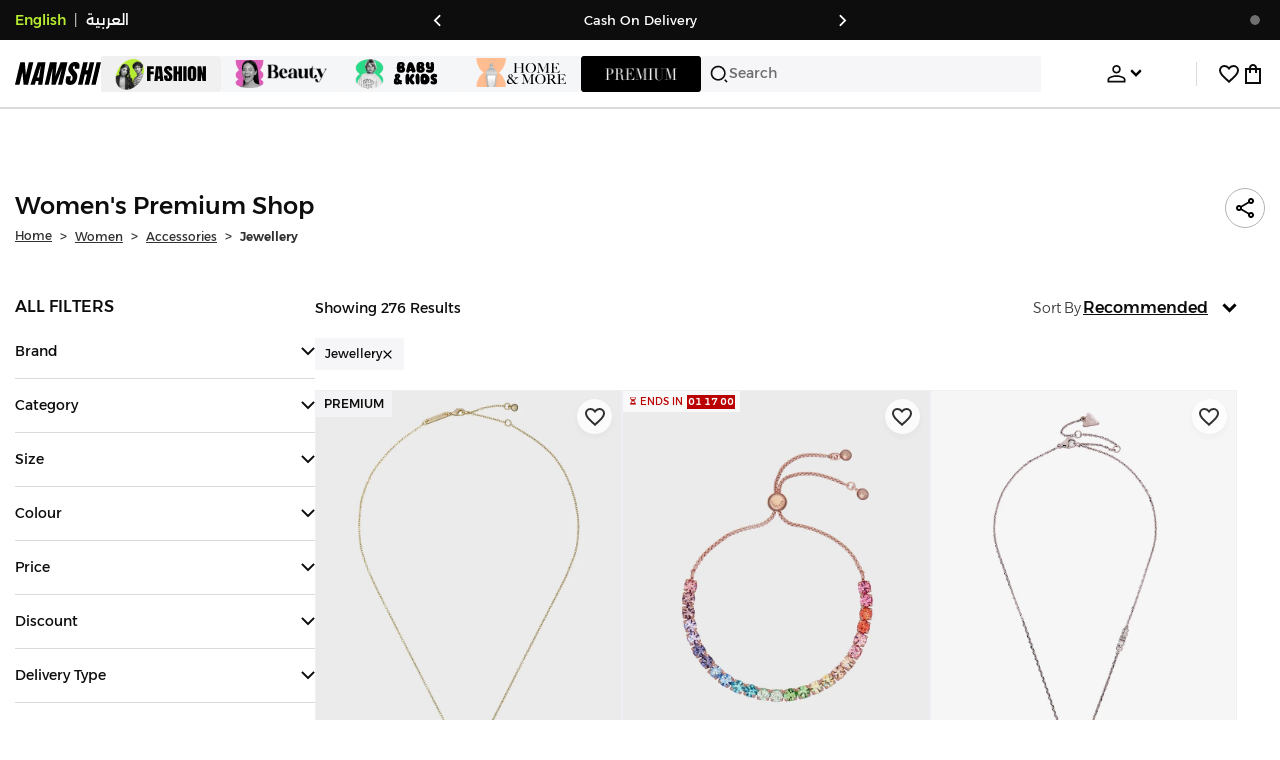

--- FILE ---
content_type: text/html; charset=utf-8
request_url: https://www.namshi.com/kuwait-en/women-accessories-jewellery/premium_shop/
body_size: 109813
content:
<!DOCTYPE html><html lang="en" dir="ltr" style="min-width:1250px" data-version="" data-commit="69528f7"><head><meta charSet="utf-8"/><meta name="viewport" content="width=device-width, initial-scale=1"/><meta name="viewport" content="width=device-width, initial-scale=1.0, maximum-scale=1.0, user-scalable=0"/><link rel="preload" as="image" href="https://f.nooncdn.com/s/app/com/namshi/icons/chevron-backward-bold.svg"/><link rel="preload" as="image" href="https://f.nooncdn.com/s/app/com/namshi/icons/chevron-forword-bold.svg"/><link rel="preload" as="image" href="https://f.nooncdn.com/mpcms/EN0111/assets/e8fc65b0-4324-4fab-9cd2-74a52cb2f06f.png?format=webp"/><link rel="preload" as="image" href="https://f.nooncdn.com/mpcms/EN0111/assets/1fdc283c-3bcf-4cdb-9154-fb5c15f71e7d.png?format=webp"/><link rel="preload" as="image" href="https://f.nooncdn.com/mpcms/EN0111/assets/dc4d4c04-9394-40ae-8d3e-6233886f7030.svg?format=webp"/><link rel="preload" as="image" href="https://f.nooncdn.com/mpcms/EN0111/assets/dfbd22bd-454a-4783-b25c-3ddff3741fde.png?format=webp"/><link rel="preload" as="image" href="https://f.nooncdn.com/mpcms/EN0111/assets/058aa9b9-3945-43d1-bb67-7e2800086507.png?format=webp"/><link rel="preload" as="image" href="https://f.nooncdn.com/mpcms/EN0111/assets/22e15f4d-4878-495b-8742-cb3a7e995a4f.png?format=webp"/><link rel="preload" as="image" href="https://f.nooncdn.com/mpcms/EN0111/assets/880d226a-4ac6-421a-b791-b6b7163e2197.png?format=webp"/><link rel="preload" as="image" href="https://f.nooncdn.com/mpcms/EN0111/assets/770a4a4d-8b4b-4017-8b9c-3c0d60377e8b.png?format=webp"/><link rel="stylesheet" href="https://f.nooncdn.com/s/app/2025/nm-namshi-frontend/69528f74fde8a285c42709e5b148345437458a76/bigalog/_next/_static/_next/static/css/6188cae15cb01a20.css" data-precedence="next"/><link rel="stylesheet" href="https://f.nooncdn.com/s/app/2025/nm-namshi-frontend/69528f74fde8a285c42709e5b148345437458a76/bigalog/_next/_static/_next/static/css/13a53627600a08d8.css" data-precedence="next"/><link rel="stylesheet" href="https://f.nooncdn.com/s/app/2025/nm-namshi-frontend/69528f74fde8a285c42709e5b148345437458a76/bigalog/_next/_static/_next/static/css/208a94d7b964a525.css" data-precedence="next"/><link rel="stylesheet" href="https://f.nooncdn.com/s/app/2025/nm-namshi-frontend/69528f74fde8a285c42709e5b148345437458a76/bigalog/_next/_static/_next/static/css/b4fadd28b7e26532.css" data-precedence="next"/><link rel="stylesheet" href="https://f.nooncdn.com/s/app/2025/nm-namshi-frontend/69528f74fde8a285c42709e5b148345437458a76/bigalog/_next/_static/_next/static/css/039aca7fcf4a7c35.css" data-precedence="next"/><link rel="stylesheet" href="https://f.nooncdn.com/s/app/2025/nm-namshi-frontend/69528f74fde8a285c42709e5b148345437458a76/bigalog/_next/_static/_next/static/css/ff9c47fa0336609e.css" data-precedence="next"/><link rel="stylesheet" href="https://f.nooncdn.com/s/app/2025/nm-namshi-frontend/69528f74fde8a285c42709e5b148345437458a76/bigalog/_next/_static/_next/static/css/c8585d34a5bd4465.css" data-precedence="next"/><link rel="stylesheet" href="https://f.nooncdn.com/s/app/2025/nm-namshi-frontend/69528f74fde8a285c42709e5b148345437458a76/bigalog/_next/_static/_next/static/css/06c1466e5a780715.css" data-precedence="next"/><link rel="stylesheet" href="https://f.nooncdn.com/s/app/2025/nm-namshi-frontend/69528f74fde8a285c42709e5b148345437458a76/bigalog/_next/_static/_next/static/css/b490cdf56cfdf042.css" data-precedence="next"/><link rel="stylesheet" href="https://f.nooncdn.com/s/app/2025/nm-namshi-frontend/69528f74fde8a285c42709e5b148345437458a76/bigalog/_next/_static/_next/static/css/0162a44f5c12c97d.css" data-precedence="next"/><link rel="stylesheet" href="https://f.nooncdn.com/s/app/2025/nm-namshi-frontend/69528f74fde8a285c42709e5b148345437458a76/bigalog/_next/_static/_next/static/css/d031d92c1a3004e2.css" data-precedence="next"/><link rel="stylesheet" href="https://f.nooncdn.com/s/app/2025/nm-namshi-frontend/69528f74fde8a285c42709e5b148345437458a76/bigalog/_next/_static/_next/static/css/4ea15d0dea9e89db.css" data-precedence="next"/><link rel="stylesheet" href="https://f.nooncdn.com/s/app/2025/nm-namshi-frontend/69528f74fde8a285c42709e5b148345437458a76/bigalog/_next/_static/_next/static/css/626e33957bd48360.css" data-precedence="next"/><link rel="stylesheet" href="https://f.nooncdn.com/s/app/2025/nm-namshi-frontend/69528f74fde8a285c42709e5b148345437458a76/bigalog/_next/_static/_next/static/css/f58a23ee97973ee4.css" data-precedence="next"/><link rel="stylesheet" href="https://f.nooncdn.com/s/app/2025/nm-namshi-frontend/69528f74fde8a285c42709e5b148345437458a76/bigalog/_next/_static/_next/static/css/14a703e792c934f2.css" data-precedence="next"/><link rel="stylesheet" href="https://f.nooncdn.com/s/app/2025/nm-namshi-frontend/69528f74fde8a285c42709e5b148345437458a76/bigalog/_next/_static/_next/static/css/c0b41785d9f983cd.css" data-precedence="next"/><link rel="stylesheet" href="https://f.nooncdn.com/s/app/2025/nm-namshi-frontend/69528f74fde8a285c42709e5b148345437458a76/bigalog/_next/_static/_next/static/css/e57bd6f7c2064385.css" data-precedence="next"/><link rel="stylesheet" href="https://f.nooncdn.com/s/app/2025/nm-namshi-frontend/69528f74fde8a285c42709e5b148345437458a76/bigalog/_next/_static/_next/static/css/521ac289a31cb7f9.css" data-precedence="next"/><link rel="stylesheet" href="https://f.nooncdn.com/s/app/2025/nm-namshi-frontend/69528f74fde8a285c42709e5b148345437458a76/bigalog/_next/_static/_next/static/css/4eaf87df13193417.css" data-precedence="next"/><link rel="stylesheet" href="https://f.nooncdn.com/s/app/2025/nm-namshi-frontend/69528f74fde8a285c42709e5b148345437458a76/bigalog/_next/_static/_next/static/css/7ed938a0487dd5fd.css" data-precedence="next"/><link rel="stylesheet" href="https://f.nooncdn.com/s/app/2025/nm-namshi-frontend/69528f74fde8a285c42709e5b148345437458a76/bigalog/_next/_static/_next/static/css/e5118c2f24114b28.css" data-precedence="next"/><link href="https://f.nooncdn.com/s/app/2025/nm-namshi-frontend/69528f74fde8a285c42709e5b148345437458a76/bigalog/_next/_static/_next/static/css/8d1647f620dd82f9.css" rel="stylesheet" as="style" data-precedence="dynamic"/><link href="https://f.nooncdn.com/s/app/2025/nm-namshi-frontend/69528f74fde8a285c42709e5b148345437458a76/bigalog/_next/_static/_next/static/css/a3e9c6edd1f2679c.css" rel="stylesheet" as="style" data-precedence="dynamic"/><link href="https://f.nooncdn.com/s/app/2025/nm-namshi-frontend/69528f74fde8a285c42709e5b148345437458a76/bigalog/_next/_static/_next/static/css/844cfd7537201ed2.css" rel="stylesheet" as="style" data-precedence="dynamic"/><link rel="preload" as="script" fetchPriority="low" href="https://f.nooncdn.com/s/app/2025/nm-namshi-frontend/69528f74fde8a285c42709e5b148345437458a76/bigalog/_next/_static/_next/static/chunks/webpack-06725660b9cf3d99.js"/><script src="https://f.nooncdn.com/s/app/2025/nm-namshi-frontend/69528f74fde8a285c42709e5b148345437458a76/bigalog/_next/_static/_next/static/chunks/c7879cf7-2097de993c4a7c25.js" async=""></script><script src="https://f.nooncdn.com/s/app/2025/nm-namshi-frontend/69528f74fde8a285c42709e5b148345437458a76/bigalog/_next/_static/_next/static/chunks/1508-bd5f0aa12b2361ef.js" async=""></script><script src="https://f.nooncdn.com/s/app/2025/nm-namshi-frontend/69528f74fde8a285c42709e5b148345437458a76/bigalog/_next/_static/_next/static/chunks/main-app-eabe66892aa1d829.js" async=""></script><script src="https://f.nooncdn.com/s/app/2025/nm-namshi-frontend/69528f74fde8a285c42709e5b148345437458a76/bigalog/_next/_static/_next/static/chunks/e646c3ff-c2173093f9170b67.js" async=""></script><script src="https://f.nooncdn.com/s/app/2025/nm-namshi-frontend/69528f74fde8a285c42709e5b148345437458a76/bigalog/_next/_static/_next/static/chunks/2222-61f11ee42612644c.js" async=""></script><script src="https://f.nooncdn.com/s/app/2025/nm-namshi-frontend/69528f74fde8a285c42709e5b148345437458a76/bigalog/_next/_static/_next/static/chunks/374-858eaf6a5bf28d83.js" async=""></script><script src="https://f.nooncdn.com/s/app/2025/nm-namshi-frontend/69528f74fde8a285c42709e5b148345437458a76/bigalog/_next/_static/_next/static/chunks/588-abbadf7cf628e3db.js" async=""></script><script src="https://f.nooncdn.com/s/app/2025/nm-namshi-frontend/69528f74fde8a285c42709e5b148345437458a76/bigalog/_next/_static/_next/static/chunks/1336-72c4e836cd4a668e.js" async=""></script><script src="https://f.nooncdn.com/s/app/2025/nm-namshi-frontend/69528f74fde8a285c42709e5b148345437458a76/bigalog/_next/_static/_next/static/chunks/1637-2742cffa334d8baa.js" async=""></script><script src="https://f.nooncdn.com/s/app/2025/nm-namshi-frontend/69528f74fde8a285c42709e5b148345437458a76/bigalog/_next/_static/_next/static/chunks/5026-352b4510e01984ae.js" async=""></script><script src="https://f.nooncdn.com/s/app/2025/nm-namshi-frontend/69528f74fde8a285c42709e5b148345437458a76/bigalog/_next/_static/_next/static/chunks/2482-403b5f65e7d8b840.js" async=""></script><script src="https://f.nooncdn.com/s/app/2025/nm-namshi-frontend/69528f74fde8a285c42709e5b148345437458a76/bigalog/_next/_static/_next/static/chunks/app/%5Blocale%5D/(precheckout)/%5B%5B...catalog_url%5D%5D/error-42f8fa7ccf0e3461.js" async=""></script><script src="https://f.nooncdn.com/s/app/2025/nm-namshi-frontend/69528f74fde8a285c42709e5b148345437458a76/bigalog/_next/_static/_next/static/chunks/app/%5Blocale%5D/(precheckout)/%5B%5B...catalog_url%5D%5D/not-found-097fa1b36799e222.js" async=""></script><script src="https://f.nooncdn.com/s/app/2025/nm-namshi-frontend/69528f74fde8a285c42709e5b148345437458a76/bigalog/_next/_static/_next/static/chunks/3471-dff0dcdeaf9adb4b.js" async=""></script><script src="https://f.nooncdn.com/s/app/2025/nm-namshi-frontend/69528f74fde8a285c42709e5b148345437458a76/bigalog/_next/_static/_next/static/chunks/6285-000b69aed6b81f17.js" async=""></script><script src="https://f.nooncdn.com/s/app/2025/nm-namshi-frontend/69528f74fde8a285c42709e5b148345437458a76/bigalog/_next/_static/_next/static/chunks/895-971aa562a82f7f03.js" async=""></script><script src="https://f.nooncdn.com/s/app/2025/nm-namshi-frontend/69528f74fde8a285c42709e5b148345437458a76/bigalog/_next/_static/_next/static/chunks/7003-5362d5492d9cf7dd.js" async=""></script><script src="https://f.nooncdn.com/s/app/2025/nm-namshi-frontend/69528f74fde8a285c42709e5b148345437458a76/bigalog/_next/_static/_next/static/chunks/2205-559590f143331b19.js" async=""></script><script src="https://f.nooncdn.com/s/app/2025/nm-namshi-frontend/69528f74fde8a285c42709e5b148345437458a76/bigalog/_next/_static/_next/static/chunks/4084-98d544110705b46e.js" async=""></script><script src="https://f.nooncdn.com/s/app/2025/nm-namshi-frontend/69528f74fde8a285c42709e5b148345437458a76/bigalog/_next/_static/_next/static/chunks/app/%5Blocale%5D/layout-e8f61b9f355874c2.js" async=""></script><script src="https://f.nooncdn.com/s/app/2025/nm-namshi-frontend/69528f74fde8a285c42709e5b148345437458a76/bigalog/_next/_static/_next/static/chunks/5826-a8dbd44ade939170.js" async=""></script><script src="https://f.nooncdn.com/s/app/2025/nm-namshi-frontend/69528f74fde8a285c42709e5b148345437458a76/bigalog/_next/_static/_next/static/chunks/5787-7b333f83c9ded1da.js" async=""></script><script src="https://f.nooncdn.com/s/app/2025/nm-namshi-frontend/69528f74fde8a285c42709e5b148345437458a76/bigalog/_next/_static/_next/static/chunks/2312-4c2b3550ed3aa8ab.js" async=""></script><script src="https://f.nooncdn.com/s/app/2025/nm-namshi-frontend/69528f74fde8a285c42709e5b148345437458a76/bigalog/_next/_static/_next/static/chunks/8936-35c27afc61dc26ec.js" async=""></script><script src="https://f.nooncdn.com/s/app/2025/nm-namshi-frontend/69528f74fde8a285c42709e5b148345437458a76/bigalog/_next/_static/_next/static/chunks/9534-c066061cf6ebcde8.js" async=""></script><script src="https://f.nooncdn.com/s/app/2025/nm-namshi-frontend/69528f74fde8a285c42709e5b148345437458a76/bigalog/_next/_static/_next/static/chunks/3723-123d1500cff0f7cb.js" async=""></script><script src="https://f.nooncdn.com/s/app/2025/nm-namshi-frontend/69528f74fde8a285c42709e5b148345437458a76/bigalog/_next/_static/_next/static/chunks/6199-62aee8f717aa50e3.js" async=""></script><script src="https://f.nooncdn.com/s/app/2025/nm-namshi-frontend/69528f74fde8a285c42709e5b148345437458a76/bigalog/_next/_static/_next/static/chunks/4935-1f3ae9590b30e8c3.js" async=""></script><script src="https://f.nooncdn.com/s/app/2025/nm-namshi-frontend/69528f74fde8a285c42709e5b148345437458a76/bigalog/_next/_static/_next/static/chunks/7671-8dbf5dfd200228a0.js" async=""></script><script src="https://f.nooncdn.com/s/app/2025/nm-namshi-frontend/69528f74fde8a285c42709e5b148345437458a76/bigalog/_next/_static/_next/static/chunks/612-9ac0e0942ac995ef.js" async=""></script><script src="https://f.nooncdn.com/s/app/2025/nm-namshi-frontend/69528f74fde8a285c42709e5b148345437458a76/bigalog/_next/_static/_next/static/chunks/app/%5Blocale%5D/(precheckout)/layout-6d3d2e03259208c8.js" async=""></script><script src="https://f.nooncdn.com/s/app/2025/nm-namshi-frontend/69528f74fde8a285c42709e5b148345437458a76/bigalog/_next/_static/_next/static/chunks/4252-71a8482461316155.js" async=""></script><script src="https://f.nooncdn.com/s/app/2025/nm-namshi-frontend/69528f74fde8a285c42709e5b148345437458a76/bigalog/_next/_static/_next/static/chunks/4442-82dfaf6e11922125.js" async=""></script><script src="https://f.nooncdn.com/s/app/2025/nm-namshi-frontend/69528f74fde8a285c42709e5b148345437458a76/bigalog/_next/_static/_next/static/chunks/1571-ca59578235cdf16d.js" async=""></script><script src="https://f.nooncdn.com/s/app/2025/nm-namshi-frontend/69528f74fde8a285c42709e5b148345437458a76/bigalog/_next/_static/_next/static/chunks/9576-2f3e493cbc2ff2c0.js" async=""></script><script src="https://f.nooncdn.com/s/app/2025/nm-namshi-frontend/69528f74fde8a285c42709e5b148345437458a76/bigalog/_next/_static/_next/static/chunks/3683-d46f7b972c8edbb8.js" async=""></script><script src="https://f.nooncdn.com/s/app/2025/nm-namshi-frontend/69528f74fde8a285c42709e5b148345437458a76/bigalog/_next/_static/_next/static/chunks/6610-3665ac253e43af6d.js" async=""></script><script src="https://f.nooncdn.com/s/app/2025/nm-namshi-frontend/69528f74fde8a285c42709e5b148345437458a76/bigalog/_next/_static/_next/static/chunks/8595-f40d5c795e494613.js" async=""></script><script src="https://f.nooncdn.com/s/app/2025/nm-namshi-frontend/69528f74fde8a285c42709e5b148345437458a76/bigalog/_next/_static/_next/static/chunks/9764-cd4d5c88f9cfd257.js" async=""></script><script src="https://f.nooncdn.com/s/app/2025/nm-namshi-frontend/69528f74fde8a285c42709e5b148345437458a76/bigalog/_next/_static/_next/static/chunks/app/%5Blocale%5D/(precheckout)/%5B%5B...catalog_url%5D%5D/page-98e8ede0872363d1.js" async=""></script><link rel="preload" href="https://f.nooncdn.com/s/app/2025/nm-namshi-frontend/69528f74fde8a285c42709e5b148345437458a76/bigalog/_next/_static/_next/static/chunks/3510.be705a114109257c.js" as="script" fetchPriority="low"/><link rel="preload" as="image" href="https://f.nooncdn.com/mpcms/EN0111/assets/cb111666-f7d4-4ffb-84f5-b4169995b0e3.svg?format=webp"/><link rel="preload" as="image" href="https://f.nooncdn.com/mpcms/EN0111/assets/0200e6eb-460c-4ec3-95d8-cd51e85377d6.png?format=webp"/><link rel="preload" as="image" href="https://f.nooncdn.com/mpcms/EN0111/assets/e3485835-14e0-48c5-8926-1e472c1bca8c.png?format=webp"/><link rel="preload" as="image" href="https://f.nooncdn.com/mpcms/EN0111/assets/bddcefc9-3aaa-4595-8448-5f79c342cb80.svg?format=webp"/><link rel="preload" as="image" href="https://f.nooncdn.com/s/app/com/namshi/icons/search.svg"/><link rel="preload" as="image" href="https://f.nooncdn.com/s/app/com/namshi/icons/person.svg"/><link rel="preload" as="image" href="https://f.nooncdn.com/s/app/com/namshi/icons/chevron-down-bold.svg"/><link rel="preload" as="image" href="https://f.nooncdn.com/s/app/com/sivvi/design-system/icons-v2/chevron-forward.svg"/><link rel="preload" as="image" href="https://f.nooncdn.com/s/app/com/namshi/icons/heart.svg"/><link rel="preload" as="image" href="https://f.nooncdn.com/s/app/com/namshi/icons/bag.svg"/><link rel="preload" as="image" href="https://f.nooncdn.com/s/app/com/namshi/icons/scroll-top.svg"/><link rel="preload" as="image" href="https://f.nooncdn.com/s/app/com/namshi/icons/chevron-down.svg"/><link rel="preload" as="image" href="https://f.nooncdn.com/s/app/com/namshi/icons/chevron-up.svg"/><link rel="preload" as="image" href="https://f.nooncdn.com/s/app/com/namshi/icons/close.svg"/><link rel="preload" as="image" href="https://f.nooncdn.com/s/app/com/namshi/icons/star.svg"/><link rel="preload" as="image" href="https://f.nooncdn.com/p/pzsku/Z4CEBDC9771661AB71070Z/45/1746254461/8d6445ad-e6a7-4446-8c25-6f5e4937dd4f.jpg?format=webp&amp;width=800"/><link rel="preload" as="image" href="https://f.nooncdn.com/p/pzsku/Z917E1CFCBF7E223499AAZ/45/1746254910/9d016d4f-d2cc-4004-ac32-81236964270f.jpg?format=webp&amp;width=800"/><link rel="preload" as="image" href="https://f.nooncdn.com/p/pzsku/Z3E477C5968F01CCD9F01Z/45/1763647939/473e4b19-c789-4548-9d65-1c5f95cba5a0.jpg?format=webp&amp;width=800"/><link rel="preload" as="image" href="https://f.nooncdn.com/p/pzsku/ZCC52935859D60E45CB7AZ/45/_/1740653718/b9fa27e5-39cd-41c9-baf1-53e9443e6537.jpg?format=webp&amp;width=800"/><link rel="preload" as="image" href="https://f.nooncdn.com/p/pzsku/ZF8F703A5D09CB53417D1Z/45/1762848535/f051a593-49f7-4fd8-a8a3-0cf2810e8a7b.jpg?format=webp&amp;width=800"/><link rel="preload" as="image" href="https://f.nooncdn.com/p/pzsku/ZCABAF647524E46CFF81AZ/45/_/1694568629/2c606828-fd2c-4b45-a957-cd57786663a7.jpg?format=webp&amp;width=800"/><link rel="preload" as="image" href="https://f.nooncdn.com/p/pzsku/Z98AC00FB4FBE70017D38Z/45/_/1695290021/15416568-adc0-47aa-8e6a-aa9b8ec34ccb.jpg?format=webp&amp;width=800"/><link rel="preload" as="image" href="https://f.nooncdn.com/p/pzsku/Z43248D7D17F4FFCBBA72Z/45/1746254968/0ec2adb6-13a6-44c3-9b4b-21ef63c56556.jpg?format=webp&amp;width=800"/><link rel="preload" as="image" href="https://f.nooncdn.com/p/pzsku/ZD2FF7470EB437E5462CEZ/45/1762527286/9950321d-64b4-4725-9035-8ac4d075a1b2.jpg?format=webp&amp;width=800"/><link rel="preload" as="image" href="https://f.nooncdn.com/s/app/com/sivvi/images/more-colors.svg"/><link rel="preload" as="image" href="https://f.nooncdn.com/p/pzsku/ZE6B8F923F30577C979CDZ/45/1746269170/f7e258bd-16ad-45a2-a8d6-d885958840e6.jpg?format=webp&amp;width=800"/><link rel="preload" as="image" href="https://f.nooncdn.com/p/pzsku/Z1E1A833C2967E8D4783DZ/45/_/1745389170/6d515c64-266d-4251-9fff-a5ae31c3e7c7.jpg?format=webp&amp;width=800"/><link rel="preload" as="image" href="https://f.nooncdn.com/p/pzsku/Z7F1D8351888E6711569CZ/45/1746254447/ff09850c-1736-47ad-be86-0115636701a6.jpg?format=webp&amp;width=800"/><link rel="preload" as="image" href="https://f.nooncdn.com/p/pzsku/Z4E3B9B4E24D3AA488507Z/45/1746254922/67a28e6d-e98e-4ef5-b3d2-4773d7e0ed43.jpg?format=webp&amp;width=800"/><link rel="preload" as="image" href="https://f.nooncdn.com/p/pzsku/Z05321AC89A78DB463437Z/45/_/1698982117/ccb9b8af-ff84-4244-8fdc-8dcd1329dde2.jpg?format=webp&amp;width=800"/><link rel="preload" as="image" href="https://f.nooncdn.com/p/pzsku/ZD033C3E7E38EF5135D72Z/45/1746254413/6856d6ca-1199-4dda-8e27-9c2bcba99c17.jpg?format=webp&amp;width=800"/><link rel="preload" as="image" href="https://f.nooncdn.com/p/pzsku/ZF0E845AE52CD974A0CBFZ/45/1762786218/ac4e909a-7070-45be-be2b-db13f1d33e81.jpg?format=webp&amp;width=800"/><link rel="preload" as="image" href="https://f.nooncdn.com/p/pzsku/ZD908E5D12E0235F6DC7BZ/45/_/1699215302/185e4f00-b670-4f10-9b5c-37ef2ba04be7.jpg?format=webp&amp;width=800"/><link rel="preload" as="image" href="https://f.nooncdn.com/p/pzsku/ZC5919AFADC8E16F69B19Z/45/1762786197/eaf91b78-9829-47c5-b49f-2d4f3ba9fccb.jpg?format=webp&amp;width=800"/><link rel="preload" as="image" href="https://f.nooncdn.com/p/pzsku/Z43040BD0230B08766010Z/45/1762415664/fc43b6b1-e8dd-4ddb-a90b-066f10b8039c.jpg?format=webp&amp;width=800"/><link rel="preload" as="image" href="https://f.nooncdn.com/p/pzsku/Z42474A30C7F360354DF1Z/45/_/1694563184/e2cf9aa7-ba94-451f-be80-13cffa7b422f.jpg?format=webp&amp;width=800"/><link rel="preload" as="image" href="https://f.nooncdn.com/p/pzsku/Z17C4589B985EC1893EC9Z/45/1762843805/baf37d90-2341-4e52-9353-fc55b45a216d.jpg?format=webp&amp;width=800"/><link rel="preload" as="image" href="https://f.nooncdn.com/p/pzsku/ZCA92A7D6B1AF0F294F13Z/45/1746834104/92e0af4d-a19c-4afe-b7f6-c5cb511ebf7b.jpg?format=webp&amp;width=800"/><link rel="preload" as="image" href="https://f.nooncdn.com/p/pzsku/ZB6719438CA48E6375255Z/45/_/1741371810/79466a3c-5d8a-4849-a5f8-9c2eb11293fe.jpg?format=webp&amp;width=800"/><link rel="preload" as="image" href="https://f.nooncdn.com/p/pzsku/Z1C724902C539DFD605CFZ/45/1746349994/eab99c73-edd1-4302-a26a-73f5e0a564f1.jpg?format=webp&amp;width=800"/><link rel="preload" as="image" href="https://f.nooncdn.com/p/pzsku/ZA865364C78119265A0E9Z/45/1746254836/7b743c20-2ec4-41f1-b573-3a40b6d15a24.jpg?format=webp&amp;width=800"/><link rel="preload" as="image" href="https://f.nooncdn.com/p/pzsku/Z35513613460593679240Z/45/1746248208/15eef8b7-d600-46d2-b35d-eb3b67b773ef.jpg?format=webp&amp;width=800"/><link rel="preload" as="image" href="https://f.nooncdn.com/p/pzsku/Z4DF1327F855D3370CA2AZ/45/_/1694570629/1521d2cc-9285-455f-95b1-613cb326dfb2.jpg?format=webp&amp;width=800"/><link rel="preload" as="image" href="https://f.nooncdn.com/p/pzsku/Z4CC5A00636ABAE41F51FZ/45/_/1699506584/6cce8aa7-0997-46bf-ae3d-98552efe1114.jpg?format=webp&amp;width=800"/><link rel="preload" as="image" href="https://f.nooncdn.com/p/pzsku/ZBCF3469E8ACB32A42367Z/45/1746246542/9f6687f1-dc77-48be-9272-cce40e3529b9.jpg?format=webp&amp;width=800"/><link rel="preload" as="image" href="https://f.nooncdn.com/p/pzsku/Z155FA893A29013592229Z/45/_/1741374947/b022d995-b60f-49f0-99cd-ce8f7c834f2a.jpg?format=webp&amp;width=800"/><meta name="next-size-adjust" content=""/><link type="image/x-icon" href="https://f.nooncdn.com/s/app/com/namshi/icons/favicons-2/48x48/favicon.ico" rel="shortcut icon" sizes="48x48"/><meta name="p:domain_verify" content="4ce7c47844ed1d62c4ecbb6b1cce1b8a"/><title>Women&#x27;s Premium Shop Jewellery | Premium Shop Jewellery for Women Kuwait | Kuwait city, other cities</title><meta name="description" content="Best Prices for Premium Shop Jewellery for Women ✓ 20% OFF First App Order use CODE: FIRST ✓ 2000+ Brands ✓ Same Day Delivery ✓ Cash on Delivery ✓ Easy Free Returns"/><meta name="author" content="namshi.com"/><meta name="keywords" content="women,premium,jewellery,kuwait,city,other,cities"/><meta name="publisher" content="https://www.namshi.com/kuwait-en/"/><meta name="robots" content="noindex,nofollow"/><link rel="canonical" href="https://www.namshi.com/kuwait-en/women-accessories-jewellery/premium_shop/"/><meta property="og:title" content="Women&#x27;s Premium Shop Jewellery | Premium Shop Jewellery for Women Kuwait | Kuwait city, other cities"/><meta property="og:description" content="Best Prices for Premium Shop Jewellery for Women ✓ 20% OFF First App Order use CODE: FIRST ✓ 2000+ Brands ✓ Same Day Delivery ✓ Cash on Delivery ✓ Easy Free Returns"/><meta property="og:image" content="https://f.nooncdn.com/s/app/com/namshi/images/namshi_og_en-2.jpg"/><meta name="twitter:card" content="summary_large_image"/><meta name="twitter:title" content="Women&#x27;s Premium Shop Jewellery | Premium Shop Jewellery for Women Kuwait | Kuwait city, other cities"/><meta name="twitter:description" content="Best Prices for Premium Shop Jewellery for Women ✓ 20% OFF First App Order use CODE: FIRST ✓ 2000+ Brands ✓ Same Day Delivery ✓ Cash on Delivery ✓ Easy Free Returns"/><meta name="twitter:image" content="https://f.nooncdn.com/s/app/com/namshi/images/namshi_og_en-2.jpg"/><script type="application/ld+json">{"@context":"https://schema.org","@type":"WebSite","url":"https://www.namshi.com/","potentialAction":{"@type":"SearchAction","target":{"@type":"EntryPoint","urlTemplate":"https://www.namshi.com/kuwait-en/search?q={search_term_string}"},"query-input":"required name=search_term_string"}}</script><script type="application/ld+json">{"@context":"https://schema.org","@type":"Organization","name":"Namshi","legalName":"Namshi Holding Limited","description":"Namshi is a leading Middle Eastern online fashion and lifestyle retailer, founded in Dubai in 2011. It offers over 2,000 global and regional brands, spanning clothing, footwear, accessories, and beauty, with more than 200,000 products available. Focused on empowering young, style-conscious shoppers, its app and website support Arabic and local currencies while providing fast delivery, cash-on-delivery, and hassle-free returns","url":"https://www.namshi.com/","logo":"https://f.nooncdn.com/s/app/com/namshi/images/namshi-logo-black-v2-withBg.png","sameAs":["https://instagram.com/namshi/","https://www.facebook.com/NamshiOfficial/","https://twitter.com/NamshiDotCom","https://www.pinterest.com/namshidotcom/","https://www.youtube.com/namshi/","https://www.snapchat.com/add/namshiofficial/","https://www.tiktok.com/@namshi"]}</script><script type="application/ld+json">{"@context":"https://schema.org","@type":"LocalBusiness","name":"Namshi","url":"https://www.namshi.com/","foundingDate":"2011","telephone":"+971554006784","image":"https://f.nooncdn.com/s/app/com/namshi/images/namshi_og_en-2.jpg","address":{"@type":"PostalAddress","streetAddress":"Boulevard Plaza Tower 2, Sheikh Mohammed bin Rashid Boulevard","addressLocality":"Dubai","addressRegion":"Dubai","addressCountry":"AE","postalCode":"126251"},"geo":{"@type":"GeoCoordinates","latitude":"25.2019648","longitude":"55.2732732"},"openingHoursSpecification":[{"@type":"OpeningHoursSpecification","opens":"09:00","closes":"18:00","dayOfWeek":["Monday","Tuesday","Wednesday","Thursday","Friday"]}],"priceRange":"$ - $$$"}</script><script type="application/ld+json">[{"@context":"https://schema.org","@type":"ContactPoint","email":"care@namshi.com","telephone":"+966 8002466744","contactType":"Customer Service","areaServed":"SA","availableLanguage":["English","Arabic"]},{"@context":"https://schema.org","@type":"ContactPoint","email":"care@namshi.com","telephone":"+971 800626744","contactType":"Customer Service","areaServed":"AE","availableLanguage":["English","Arabic"]},{"@context":"https://schema.org","@type":"ContactPoint","email":"care@namshi.com","telephone":"+971 800626744","contactType":"Customer Service","areaServed":"KW","availableLanguage":["English","Arabic"]},{"@context":"https://schema.org","@type":"ContactPoint","email":"care@namshi.com","telephone":"+971 800626744","contactType":"Customer Service","areaServed":"QA","availableLanguage":["English","Arabic"]},{"@context":"https://schema.org","@type":"ContactPoint","email":"care@namshi.com","telephone":"+971 800626744","contactType":"Customer Service","areaServed":"BH","availableLanguage":["English","Arabic"]},{"@context":"https://schema.org","@type":"ContactPoint","email":"care@namshi.com","telephone":"+971 800626744","contactType":"Customer Service","areaServed":"OM","availableLanguage":["English","Arabic"]}]</script><script src="https://f.nooncdn.com/s/app/2025/nm-namshi-frontend/69528f74fde8a285c42709e5b148345437458a76/bigalog/_next/_static/_next/static/chunks/polyfills-42372ed130431b0a.js" noModule=""></script>
<script>(window.BOOMR_mq=window.BOOMR_mq||[]).push(["addVar",{"rua.upush":"false","rua.cpush":"true","rua.upre":"false","rua.cpre":"true","rua.uprl":"false","rua.cprl":"false","rua.cprf":"false","rua.trans":"SJ-7dcb9f70-3efb-442f-9dd9-95b81b12321d","rua.cook":"false","rua.ims":"false","rua.ufprl":"false","rua.cfprl":"true","rua.isuxp":"false","rua.texp":"norulematch","rua.ceh":"false","rua.ueh":"false","rua.ieh.st":"0"}]);</script>
                              <script>!function(e){var n="https://s.go-mpulse.net/boomerang/";if("False"=="True")e.BOOMR_config=e.BOOMR_config||{},e.BOOMR_config.PageParams=e.BOOMR_config.PageParams||{},e.BOOMR_config.PageParams.pci=!0,n="https://s2.go-mpulse.net/boomerang/";if(window.BOOMR_API_key="ZR9E4-QNP6T-R7X63-YRPCT-QNEEL",function(){function e(){if(!r){var e=document.createElement("script");e.id="boomr-scr-as",e.src=window.BOOMR.url,e.async=!0,o.appendChild(e),r=!0}}function t(e){r=!0;var n,t,a,i,d=document,O=window;if(window.BOOMR.snippetMethod=e?"if":"i",t=function(e,n){var t=d.createElement("script");t.id=n||"boomr-if-as",t.src=window.BOOMR.url,BOOMR_lstart=(new Date).getTime(),e=e||d.body,e.appendChild(t)},!window.addEventListener&&window.attachEvent&&navigator.userAgent.match(/MSIE [67]\./))return window.BOOMR.snippetMethod="s",void t(o,"boomr-async");a=document.createElement("IFRAME"),a.src="about:blank",a.title="",a.role="presentation",a.loading="eager",i=(a.frameElement||a).style,i.width=0,i.height=0,i.border=0,i.display="none",o.appendChild(a);try{O=a.contentWindow,d=O.document.open()}catch(_){n=document.domain,a.src="javascript:var d=document.open();d.domain='"+n+"';void 0;",O=a.contentWindow,d=O.document.open()}if(n)d._boomrl=function(){this.domain=n,t()},d.write("<bo"+"dy onload='document._boomrl();'>");else if(O._boomrl=function(){t()},O.addEventListener)O.addEventListener("load",O._boomrl,!1);else if(O.attachEvent)O.attachEvent("onload",O._boomrl);d.close()}function a(e){window.BOOMR_onload=e&&e.timeStamp||(new Date).getTime()}if(!window.BOOMR||!window.BOOMR.version&&!window.BOOMR.snippetExecuted){window.BOOMR=window.BOOMR||{},window.BOOMR.snippetStart=(new Date).getTime(),window.BOOMR.snippetExecuted=!0,window.BOOMR.snippetVersion=14,window.BOOMR.url=n+"ZR9E4-QNP6T-R7X63-YRPCT-QNEEL";var i=document.currentScript||document.getElementsByTagName("script")[0],o=i.parentNode,r=!1,d=document.createElement("link");if(d.relList&&"function"==typeof d.relList.supports&&d.relList.supports("preload")&&"as"in d)window.BOOMR.snippetMethod="p",d.href=window.BOOMR.url,d.rel="preload",d.as="script",d.addEventListener("load",e),d.addEventListener("error",function(){t(!0)}),setTimeout(function(){if(!r)t(!0)},3e3),BOOMR_lstart=(new Date).getTime(),o.appendChild(d);else t(!1);if(window.addEventListener)window.addEventListener("load",a,!1);else if(window.attachEvent)window.attachEvent("onload",a)}}(),"".length>0)if(e&&"performance"in e&&e.performance&&"function"==typeof e.performance.setResourceTimingBufferSize)e.performance.setResourceTimingBufferSize();!function(){if(BOOMR=e.BOOMR||{},BOOMR.plugins=BOOMR.plugins||{},!BOOMR.plugins.AK){var n="true"=="true"?1:0,t="",a="aojuklixhyq2q2lh767q-f-1179863cb-clientnsv4-s.akamaihd.net",i="false"=="true"?2:1,o={"ak.v":"39","ak.cp":"1685326","ak.ai":parseInt("1087670",10),"ak.ol":"0","ak.cr":10,"ak.ipv":4,"ak.proto":"h2","ak.rid":"2ca620f0","ak.r":48203,"ak.a2":n,"ak.m":"","ak.n":"essl","ak.bpcip":"3.147.69.0","ak.cport":49298,"ak.gh":"23.56.1.102","ak.quicv":"","ak.tlsv":"tls1.3","ak.0rtt":"","ak.0rtt.ed":"","ak.csrc":"-","ak.acc":"","ak.t":"1768423359","ak.ak":"hOBiQwZUYzCg5VSAfCLimQ==LRRRoUWi9xQ91ctSXoiVB3pZuGBiutNHo7if3VS7iYuTGgUJggFXlbq1GzzeAyGcp5TAZxe+v3n3bZbtS725z9g8FT7MPqNS9HefqHaXCV481toYPobWCbMF4iDsrQho80TPIhwNdzw0Pt0J/eXB/S99i46b3NGIttTYJzhbCNsrxeKdKeAp0xqiweqtBppZ6px4qm2kRwLmo6GMv4XZd5IBEqupGt9z2+/zupxEGml8BiraYX8NwUTlniHfxV5z3z5+DVaGIC1Sy4vxKpwrpO53S6NaIfNdoy5YTaINq9ExPtt14btH94HN8kADZHVeP/maXPxpeKdOxj0ORBD4iC/W4TMNVFdt0C4StZ/MBFzQsKW4+2Cj1Cz7bqH5if5hqHza68q4DwukrCyw9dw1IPgZbL1drsMvmZOYuATPwrU=","ak.pv":"13","ak.dpoabenc":"","ak.tf":i};if(""!==t)o["ak.ruds"]=t;var r={i:!1,av:function(n){var t="http.initiator";if(n&&(!n[t]||"spa_hard"===n[t]))o["ak.feo"]=void 0!==e.aFeoApplied?1:0,BOOMR.addVar(o)},rv:function(){var e=["ak.bpcip","ak.cport","ak.cr","ak.csrc","ak.gh","ak.ipv","ak.m","ak.n","ak.ol","ak.proto","ak.quicv","ak.tlsv","ak.0rtt","ak.0rtt.ed","ak.r","ak.acc","ak.t","ak.tf"];BOOMR.removeVar(e)}};BOOMR.plugins.AK={akVars:o,akDNSPreFetchDomain:a,init:function(){if(!r.i){var e=BOOMR.subscribe;e("before_beacon",r.av,null,null),e("onbeacon",r.rv,null,null),r.i=!0}return this},is_complete:function(){return!0}}}}()}(window);</script></head><body class="__variable_51add3 __variable_aaeb65 __variable_dde978"><div hidden=""><!--$--><!--/$--></div><div class="ToastNotification_container__SU3ui"><div class="Toastify"></div></div><!--$!--><template data-dgst="BAILOUT_TO_CLIENT_SIDE_RENDERING"></template><!--/$--><!--$!--><template data-dgst="BAILOUT_TO_CLIENT_SIDE_RENDERING"></template><!--/$--><header class="HeaderWithDepartmentTabsDesktop_mainContainer__u_0yU"><div class="AppHeaderStrip_outerContainer__m2139"><div class="AppHeaderStrip_innerContainer__Kqlz5 siteWidthContainer"><div class="LanguageSwitch_container__EbjhN"><a href="/kuwait-en/women-accessories-jewellery/premium_shop/" class="LanguageSwitch_switcher__ng2GA LanguageSwitch_dark__neTu5 LanguageSwitch_active__ZI5p1">English</a><div class="LanguageSwitch_divider__9rUVG LanguageSwitch_dark__neTu5">|</div><a href="/kuwait-ar/women-accessories-jewellery/premium_shop/" class="LanguageSwitch_switcher__ng2GA LanguageSwitch_dark__neTu5">العربية</a></div><div class="AppHeaderStrip_promoTextContainer__38Kmy"><section><div class="EmblaCarousel_outerWrapper__wzwd8"><div class="EmblaCarousel_wrapper__ndTTF"><div class="EmblaCarousel_container__MkuxD"><div class="EmblaCarousel_carouselContainer__C7YLK"><div class="EmblaCarousel_slidesContainer__NYcld"><div style="flex:0 0 calc(100%)"><div class="AppHeaderStrip_message__WPUdm" style="color:var(--clr-white);font-weight:400">cash on delivery</div></div><div style="flex:0 0 calc(100%)"><div class="AppHeaderStrip_message__WPUdm" style="color:var(--clr-white);font-weight:400">fast delivery and exchanges</div></div><div style="flex:0 0 calc(100%)"><div class="AppHeaderStrip_message__WPUdm" style="color:var(--clr-white);font-weight:400">100% genuine products</div></div><div style="flex:0 0 calc(100%)"><div class="AppHeaderStrip_message__WPUdm" style="color:var(--clr-white);font-weight:400">1,800+ brands</div></div><div style="flex:0 0 calc(100%)"><div class="AppHeaderStrip_message__WPUdm" style="color:var(--clr-white);font-weight:400">20% Off Your First App Order With Code FIRST</div></div></div></div></div><div class="CarouselControls_leftControl__7vhVh"><button type="button" disabled="" class="CarouselControls_btnContainer__xzgIa"><img alt="chevronBackwardBold" color="white" loading="eager" width="21" height="21" decoding="async" data-nimg="1" class="Icon_icon__jZSAZ Icon_white__g9ZkP --namshi-icon Icon_flipped__FMD4m" style="color:transparent;min-width:21px" src="https://f.nooncdn.com/s/app/com/namshi/icons/chevron-backward-bold.svg"/></button></div><div class="CarouselControls_rightControl__HGeZ8"><button type="button" disabled="" class="CarouselControls_btnContainer__xzgIa"><img alt="chevronForwardBold" color="white" loading="eager" width="21" height="21" decoding="async" data-nimg="1" class="Icon_icon__jZSAZ Icon_white__g9ZkP --namshi-icon Icon_flipped__FMD4m" style="color:transparent;min-width:21px" src="https://f.nooncdn.com/s/app/com/namshi/icons/chevron-forword-bold.svg"/></button></div></div></div></section></div><div class="Loader_container__dYZb2" style="height:20px;width:20px;background-color:var(--clr-white)"></div></div></div><div class="HeaderWithDepartmentTabsDesktop_innerContainer__B8tDQ"><div class="HeaderWithDepartmentTabsDesktop_innerContents__EzL6l siteWidthContainer"><div class="HeaderWithDepartmentTabsDesktop_headerWithDepartmentsTabContainer__0Xw8Y"><a aria-label="Namshi" class="HeaderWithDepartmentTabsDesktop_logo__ePqcI" href="/kuwait-en/premium/women/"><svg height="23" viewBox="0 0 919 246" xmlns="http://www.w3.org/2000/svg"><g fill="#000" fill-rule="nonzero"><path d="M164.19 243.05L244.01 2.19H325.71L292.01 243.05H246.44L252.14 204.19H223.13L210.99 243.05H164.19ZM235.58 165.73H257.48L275.7 43.25H273.51L235.58 165.73Z"></path><path d="M316.8 243.05L373.35 2.19H446.7L432.48 149.03L487.07 2.19H561.11L504.56 243.05H460.49L501.24 69.52L432.85 243.05H389.61L401.07 69.52L360.32 243.05H316.8Z"></path><path d="M672.84 243.05L729.39 2.19H777.29L757.08 88.27H779.8L800.01 2.19H847.91L791.36 243.05H743.46L769.1 133.84H746.38L720.74 243.05H672.84Z"></path><path d="M590.69 245.24C568.7 245.24 554.14 239.77 546.99 228.82C539.84 217.87 539.08 200.45 544.69 176.54L550.22 153H597.84L590.77 183.11C589.46 188.68 589.28 193.03 590.23 196.18C591.18 199.33 593.75 200.9 597.95 200.9C602.15 200.9 605.66 199.62 607.95 197.07C610.24 194.52 612.07 190.32 613.44 184.48C615.18 177.09 615.9 170.91 615.61 165.94C615.32 160.97 613.9 156.22 611.36 151.71C608.81 147.19 605.06 141.93 600.08 135.9L583.28 115.37C570.71 100.13 566.73 82.71 571.33 63.09C576.15 42.56 584.59 26.92 596.65 16.15C608.71 5.39001 623.78 0 641.84 0C663.92 0 678.21 5.88001 684.7 17.65C691.19 29.42 691.63 47.3 686 71.3H637.01L640.9 54.74C641.67 51.45 641.34 48.9 639.9 47.08C638.46 45.26 636.14 44.34 632.95 44.34C629.12 44.34 626.06 45.41 623.78 47.56C621.5 49.7 619.96 52.46 619.17 55.84C618.38 59.22 618.43 62.87 619.34 66.79C620.24 70.71 622.79 75.23 626.97 80.34L648.48 107.03C652.8 112.32 656.6 117.91 659.87 123.79C663.14 129.67 665.28 136.52 666.27 144.32C667.27 152.12 666.45 161.63 663.81 172.85C658.5 195.48 650.16 213.2 638.8 226.02C627.44 238.84 611.41 245.25 590.7 245.25L590.69 245.24Z"></path><path d="M815.78 243.05L872.33 2.19H918.86L862.31 243.05H815.78Z"></path><path d="M148.2 1.92999L116.39 137.41L104.71 1.96999H104.55L104.56 1.92999H56.61L0 243.05H47.95L73.62 133.73L79.57 108.36L81.51 129.81L91.59 242.99H91.6L91.59 243.05H139.54L165.21 133.73L175.92 88.11L196.15 1.92999H148.2Z"></path></g></svg></a><div class="DepartmentNavigationTabs_container__Zc8KD"><div class="DepartmentTab_tabParent__iNwvi"><a href="/kuwait-en/fashion/women-fashion/"><div style="background-color:#f0f0f0ff" class="DepartmentTab_tab__zhqHB"><div class="DepartmentTab_iconsWrapper__aPh8S"><img class="DepartmentTab_iconImage__FFpfN DepartmentTab_active__4oBtW" src="https://f.nooncdn.com/mpcms/EN0111/assets/e8fc65b0-4324-4fab-9cd2-74a52cb2f06f.png?format=webp" alt="TabIcon-fashion"/><img class="DepartmentTab_iconImage__FFpfN DepartmentTab_scale__LsEby" src="https://f.nooncdn.com/mpcms/EN0111/assets/1fdc283c-3bcf-4cdb-9154-fb5c15f71e7d.png?format=webp" alt="TabIcon-fashion"/></div><img class="DepartmentTab_iconTitle__oIERO" src="https://f.nooncdn.com/mpcms/EN0111/assets/dc4d4c04-9394-40ae-8d3e-6233886f7030.svg?format=webp" alt="TabTitle-fashion" width="60"/></div></a></div><div class="DepartmentTab_tabParent__iNwvi"><a href="/kuwait-en/beauty/for-you/"><div style="background-color:#f5f6f8ff" class="DepartmentTab_tab__zhqHB"><div class="DepartmentTab_iconsWrapper__aPh8S"><img class="DepartmentTab_iconImage__FFpfN DepartmentTab_active__4oBtW" src="https://f.nooncdn.com/mpcms/EN0111/assets/dfbd22bd-454a-4783-b25c-3ddff3741fde.png?format=webp" alt="TabIcon-beauty"/><img class="DepartmentTab_iconImage__FFpfN DepartmentTab_scale__LsEby" src="https://f.nooncdn.com/mpcms/EN0111/assets/058aa9b9-3945-43d1-bb67-7e2800086507.png?format=webp" alt="TabIcon-beauty"/></div><img class="DepartmentTab_iconTitle__oIERO" src="https://f.nooncdn.com/mpcms/EN0111/assets/22e15f4d-4878-495b-8742-cb3a7e995a4f.png?format=webp" alt="TabTitle-beauty" width="60"/></div></a></div><div class="DepartmentTab_tabParent__iNwvi"><a href="/kuwait-en/kids/kids-fashion/"><div style="background-color:#f5f6f8ff" class="DepartmentTab_tab__zhqHB"><div class="DepartmentTab_iconsWrapper__aPh8S"><img class="DepartmentTab_iconImage__FFpfN DepartmentTab_active__4oBtW" src="https://f.nooncdn.com/mpcms/EN0111/assets/880d226a-4ac6-421a-b791-b6b7163e2197.png?format=webp" alt="TabIcon-kids"/><img class="DepartmentTab_iconImage__FFpfN DepartmentTab_scale__LsEby" src="https://f.nooncdn.com/mpcms/EN0111/assets/770a4a4d-8b4b-4017-8b9c-3c0d60377e8b.png?format=webp" alt="TabIcon-kids"/></div><img class="DepartmentTab_iconTitle__oIERO" src="https://f.nooncdn.com/mpcms/EN0111/assets/cb111666-f7d4-4ffb-84f5-b4169995b0e3.svg?format=webp" alt="TabTitle-kids" width="60"/></div></a></div><div class="DepartmentTab_tabParent__iNwvi"><a href="/kuwait-en/home/home-lifestyle/"><div style="background-color:#f5f6f8ff" class="DepartmentTab_tab__zhqHB"><div class="DepartmentTab_iconsWrapper__aPh8S"><img class="DepartmentTab_iconImage__FFpfN DepartmentTab_active__4oBtW" src="https://f.nooncdn.com/mpcms/EN0111/assets/0200e6eb-460c-4ec3-95d8-cd51e85377d6.png?format=webp" alt="TabIcon-home"/><img class="DepartmentTab_iconImage__FFpfN DepartmentTab_scale__LsEby" src="https://f.nooncdn.com/mpcms/EN0111/assets/e3485835-14e0-48c5-8926-1e472c1bca8c.png?format=webp" alt="TabIcon-home"/></div><img class="DepartmentTab_iconTitle__oIERO" src="https://f.nooncdn.com/mpcms/EN0111/assets/bddcefc9-3aaa-4595-8448-5f79c342cb80.svg?format=webp" alt="TabTitle-home" width="60"/></div></a></div><div class="DepartmentTab_tabParent__iNwvi"><a href="/kuwait-en/premium/women/"><img alt="TabImage-premium" loading="lazy" width="140" height="50" decoding="async" data-nimg="1" class="DepartmentTab_tabImg__lAzsj" style="color:transparent" src="https://f.nooncdn.com/mpcms/EN0111/assets/31e23703-a2c3-4060-a306-af75d591ad7b.png?format=webp"/></a></div></div></div><div class="HeaderWithDepartmentTabsDesktop_actionsContainer__51gh7"><button type="button" class="SearchBox_container__h5fRM"><div class="SearchBox_searchBox__qr703"><img alt="Search Icon" color="offBlack" loading="eager" width="20" height="20" decoding="async" data-nimg="1" class="Icon_icon__jZSAZ --namshi-icon" style="color:transparent;min-width:20px" src="https://f.nooncdn.com/s/app/com/namshi/icons/search.svg"/><span class="SearchBox_placeholder__QhThN">Search</span></div></button><div class="AccountMenu_accountMenuContainer__MBR0r AccountMenu_endJustified__Z2Opz"><div class="AccountMenu_accountMenuTrigger__H9CSn"><button type="button" class="AccountMenu_triggerContainer__Gy1zp"><img alt="person" color="offBlack" loading="eager" width="27" height="27" decoding="async" data-nimg="1" class="Icon_icon__jZSAZ --namshi-icon" style="color:transparent;min-width:27px" src="https://f.nooncdn.com/s/app/com/namshi/icons/person.svg"/><img alt="chevronDownBold" color="offBlack" loading="eager" width="12" height="12" decoding="async" data-nimg="1" class="Icon_icon__jZSAZ --namshi-icon" style="color:transparent;min-width:12px" src="https://f.nooncdn.com/s/app/com/namshi/icons/chevron-down-bold.svg"/></button></div><div class="MenuDropDown_dropdownOverlay__ASP_2" data-visible="false" aria-hidden="true"></div><div class="AccountMenu_dropdownContainer__2PbTF AccountMenu_loggedOut__bq2Fz"><div class="MenuDropDown_dropdownItems__DE9zB" data-visible="false"><div><div class="AccountMenu_loginBtnContainer__TtCyb"><button class="Button_button__eqMO5 Button_medium__o5kiv Button_tertiary__Yfea5 AccountMenu_loginBtn__FUCli" type="button"><span class="Button_content__oyt3C">Login or Signup</span></button></div></div><div><a target="_blank" class="AccountMenu_menuItemCta__f_C8j" href="https://help.namshi.com/portal/en/home/">Help Center<img alt="chevronForward" color="offBlack" loading="eager" width="21" height="21" decoding="async" data-nimg="1" class="Icon_icon__jZSAZ --namshi-icon Icon_flipped__FMD4m" style="color:transparent;min-width:21px" src="https://f.nooncdn.com/s/app/com/sivvi/design-system/icons-v2/chevron-forward.svg"/></a></div></div></div></div><div class="HeaderWithDepartmentTabsDesktop_iconsContainer__k86P7"><a class="WishlistIcon_container__DHm33" href="/kuwait-en/wishlist/"><div class="WishlistIcon_innerContainer__C0T4l"><img alt="heart" color="offBlack" loading="eager" width="24" height="24" decoding="async" data-nimg="1" class="Icon_icon__jZSAZ --namshi-icon" style="color:transparent;min-width:24px" src="https://f.nooncdn.com/s/app/com/namshi/icons/heart.svg"/><div class="Badge_badge__j6eGD">0</div></div></a><div><div><a class="BagIcon_bagIcon__psJoJ" href="/kuwait-en/bag/"><img alt="shoppingBag" color="offBlack" loading="eager" width="24" height="24" decoding="async" data-nimg="1" class="Icon_icon__jZSAZ --namshi-icon" style="color:transparent;min-width:24px" src="https://f.nooncdn.com/s/app/com/namshi/icons/bag.svg"/><div class="Badge_badge__j6eGD">0</div></a></div></div></div></div></div></div></header><div class="SubDepartmentsAndCategories_mainContainer__V59xP"><nav id="fashion" class="SubDepartmentsAndCategories_outerContainer__PjgK_"><div class="SubDepartmentsAndCategories_innerContainer__2LV96"><div class="SubDepartmentsAndCategories_categoriesContainer__iAZJx"><div class="siteWidthContainer SubDepartmentsAndCategories_menuBar__c__uW"><div class="SubDepartmentsAndCategories_subDepartmentCtaWrapper__yGa8s"><button type="button" class="SubDepartmentsAndCategories_subDepartmentCta__mAjzf"><div class="SubDepartmentsAndCategories_subDepartmentLabel__4wSL0"></div><img alt="chevronDownBold" color="offBlack" loading="eager" width="14" height="14" decoding="async" data-nimg="1" class="Icon_icon__jZSAZ --namshi-icon" style="color:transparent;min-width:14px" src="https://f.nooncdn.com/s/app/com/namshi/icons/chevron-down-bold.svg"/></button></div><div class="SubDepartmentsAndCategories_menuBarContent__793OA"></div></div></div></div></nav><nav id="beauty" class="SubDepartmentsAndCategories_outerContainer__PjgK_"><div class="SubDepartmentsAndCategories_innerContainer__2LV96"><div class="SubDepartmentsAndCategories_categoriesContainer__iAZJx"><div class="siteWidthContainer SubDepartmentsAndCategories_menuBar__c__uW"><div class="SubDepartmentsAndCategories_menuBarContent__793OA"><a class="SubDepartmentsAndCategories_title__wzUOA" href="/kuwait-en/women-beauty/?sort%5Bby%5D=arrival_date&amp;sort%5Bdir%5D=desc&amp;page=1">New In</a><a class="SubDepartmentsAndCategories_title__wzUOA" href="/kuwait-en/women-beauty-makeup/">Makeup</a><a class="SubDepartmentsAndCategories_title__wzUOA" href="/kuwait-en/women-beauty-fragrance/">Fragrance</a><a class="SubDepartmentsAndCategories_title__wzUOA" href="/kuwait-en/women-beauty-haircare/">Hair care</a><a class="SubDepartmentsAndCategories_title__wzUOA" href="/kuwait-en/women-beauty-skincare/">Skincare</a><a class="SubDepartmentsAndCategories_title__wzUOA" href="/kuwait-en/beauty/women-beauty-bath_and_body/">Body care &amp; health</a><a class="SubDepartmentsAndCategories_title__wzUOA" href="/kuwait-en/men-beauty/">Grooming</a><a class="SubDepartmentsAndCategories_title__wzUOA" href="/kuwait-en/brands/?department=beauty">Brands</a></div></div></div></div></nav><nav id="kids" class="SubDepartmentsAndCategories_outerContainer__PjgK_"><div class="SubDepartmentsAndCategories_innerContainer__2LV96"><div class="SubDepartmentsAndCategories_categoriesContainer__iAZJx"><div class="siteWidthContainer SubDepartmentsAndCategories_menuBar__c__uW"><div class="SubDepartmentsAndCategories_menuBarContent__793OA"><a class="SubDepartmentsAndCategories_title__wzUOA" href="/kuwait-en/kids/new-arrivals/">New arrivals</a><a class="SubDepartmentsAndCategories_title__wzUOA" href="/kuwait-en/kids-clothing/">Clothing</a><a class="SubDepartmentsAndCategories_title__wzUOA" href="/kuwait-en/kids/kids-shoes/">Shoes</a><a class="SubDepartmentsAndCategories_title__wzUOA" href="/kuwait-en/kids/kids-bags-new/">Bags</a><a class="SubDepartmentsAndCategories_title__wzUOA" href="/kuwait-en/kids/kids-accessories/">Accessories</a><a class="SubDepartmentsAndCategories_title__wzUOA" href="/kuwait-en/kids/premium-shop-all/">Premium</a><a class="SubDepartmentsAndCategories_title__wzUOA" href="/kuwait-en/home_and_lifestyle/">Homeware</a><a class="SubDepartmentsAndCategories_title__wzUOA" href="/kuwait-en/kids-sports-collection/">Sports</a><a class="SubDepartmentsAndCategories_title__wzUOA" href="/kuwait-en/kids/">Shop by age</a><a class="SubDepartmentsAndCategories_title__wzUOA" href="/kuwait-en/brands/?department=kids">Brands</a><a class="SubDepartmentsAndCategories_title__wzUOA" href="/kuwait-en/kids-girls/">All Girls</a><a class="SubDepartmentsAndCategories_title__wzUOA" href="/kuwait-en/kids-boys/">All Boys</a></div></div></div></div></nav><nav id="premium" class="SubDepartmentsAndCategories_outerContainer__PjgK_"><div class="SubDepartmentsAndCategories_innerContainer__2LV96"><div class="SubDepartmentsAndCategories_categoriesContainer__iAZJx"><div class="siteWidthContainer SubDepartmentsAndCategories_menuBar__c__uW"><div class="SubDepartmentsAndCategories_subDepartmentCtaWrapper__yGa8s"><button type="button" class="SubDepartmentsAndCategories_subDepartmentCta__mAjzf"><div class="SubDepartmentsAndCategories_subDepartmentLabel__4wSL0"></div><img alt="chevronDownBold" color="offBlack" loading="eager" width="14" height="14" decoding="async" data-nimg="1" class="Icon_icon__jZSAZ --namshi-icon" style="color:transparent;min-width:14px" src="https://f.nooncdn.com/s/app/com/namshi/icons/chevron-down-bold.svg"/></button></div><div class="SubDepartmentsAndCategories_menuBarContent__793OA"></div></div></div></div></nav></div><div class="SearchPopup_backdrop__8_peO" hidden=""></div><div hidden="" class="SearchPopup_container__qDgq0"><div class="PreSearchPage_container___vQ81 PreSearchPage_desktop__PK81s"></div></div><section class="DefaultLayoutClient_container__ngaCb DefaultLayoutClient_withPaddingTop__xhHoy"><script type="application/ld+json">{"@context":"https://schema.org","@type":"Brand","logo":"https://f.nooncdn.com/s/app/com/namshi/images/namshi-logo-black-v2-withBg.png"}</script><script type="application/ld+json">{"@context":"https://schema.org","@type":"BreadcrumbList","itemListElement":[{"@type":"ListItem","position":1,"name":"Women","item":"https://www.namshi.com/kuwait-en/women/"},{"@type":"ListItem","position":2,"name":"Accessories","item":"https://www.namshi.com/kuwait-en/women-accessories/"},{"@type":"ListItem","position":3,"name":"Jewellery","item":"https://www.namshi.com/kuwait-en/women-accessories-jewellery/"}]}</script><script type="application/ld+json">{"@context":"https://schema.org","@type":"ItemList","name":"Women's Premium Shop Jewellery | Premium Shop Jewellery for Women Kuwait | Kuwait city, other cities","description":"Best Prices for Premium Shop Jewellery for Women ✓ 20% OFF First App Order use CODE: FIRST ✓ 2000+ Brands ✓ Same Day Delivery ✓ Cash on Delivery ✓ Easy Free Returns","url":"/women-accessories-jewellery/premium_shop/","numberOfItems":276,"itemListElement":[{"@context":"https://schema.org","image":"https://f.nooncdn.com/p/pzsku/Z4CEBDC9771661AB71070Z/45/1746254461/8d6445ad-e6a7-4446-8c25-6f5e4937dd4f.jpg?format=webp&width=240","url":"https://www.namshi.com/kuwait-en/buy-ted-baker-perreti-logo-pearl-pendant-necklace/Z4CEBDC9771661AB71070Z/p/","name":"Perreti Logo Pearl Pendant Necklace","@type":"ListItem","position":1,"aggregateRating":{"@type":"AggregateRating","ratingValue":5,"ratingCount":1,"itemReviewed":{"@type":"Product","@context":"https://schema.org","image":"https://f.nooncdn.com/p/pzsku/Z4CEBDC9771661AB71070Z/45/1746254461/8d6445ad-e6a7-4446-8c25-6f5e4937dd4f.jpg?format=webp&width=240","url":"https://www.namshi.com/kuwait-en/buy-ted-baker-perreti-logo-pearl-pendant-necklace/Z4CEBDC9771661AB71070Z/p/","name":"Perreti Logo Pearl Pendant Necklace","brand":"Ted Baker","sku":"Z4CEBDC9771661AB71070Z-1","offers":{"@type":"Offer","url":"https://www.namshi.com/kuwait-en/buy-ted-baker-perreti-logo-pearl-pendant-necklace/Z4CEBDC9771661AB71070Z/p/","category":"/women-accessories-jewellery/","availability":"https://schema.org/InStock","price":"9.13","priceCurrency":"KWD","itemCondition":"https://schema.org/NewCondition"}}}},{"@context":"https://schema.org","image":"https://f.nooncdn.com/p/pzsku/Z917E1CFCBF7E223499AAZ/45/1746254910/9d016d4f-d2cc-4004-ac32-81236964270f.jpg?format=webp&width=240","url":"https://www.namshi.com/kuwait-en/buy-ted-baker-melrah-icon-crystal-slider-bracelet/Z917E1CFCBF7E223499AAZ/p/","name":"Melrah Icon Crystal Slider Bracelet","@type":"ListItem","position":2,"aggregateRating":{"@type":"AggregateRating","ratingValue":4.5,"ratingCount":2,"itemReviewed":{"@type":"Product","@context":"https://schema.org","image":"https://f.nooncdn.com/p/pzsku/Z917E1CFCBF7E223499AAZ/45/1746254910/9d016d4f-d2cc-4004-ac32-81236964270f.jpg?format=webp&width=240","url":"https://www.namshi.com/kuwait-en/buy-ted-baker-melrah-icon-crystal-slider-bracelet/Z917E1CFCBF7E223499AAZ/p/","name":"Melrah Icon Crystal Slider Bracelet","brand":"Ted Baker","sku":"Z917E1CFCBF7E223499AAZ-1","offers":{"@type":"Offer","url":"https://www.namshi.com/kuwait-en/buy-ted-baker-melrah-icon-crystal-slider-bracelet/Z917E1CFCBF7E223499AAZ/p/","category":"/women-accessories-jewellery/","availability":"https://schema.org/InStock","price":"14.61","priceCurrency":"KWD","itemCondition":"https://schema.org/NewCondition"}}}},{"@context":"https://schema.org","image":"https://f.nooncdn.com/p/pzsku/Z3E477C5968F01CCD9F01Z/45/1763647939/473e4b19-c789-4548-9d65-1c5f95cba5a0.jpg?format=webp&width=240","url":"https://www.namshi.com/kuwait-en/buy-guess-rolling-heart-necklace/Z3E477C5968F01CCD9F01Z/p/","name":"Rolling Heart Necklace","@type":"ListItem","position":3},{"@context":"https://schema.org","image":"https://f.nooncdn.com/p/pzsku/ZCC52935859D60E45CB7AZ/45/_/1740653718/b9fa27e5-39cd-41c9-baf1-53e9443e6537.jpg?format=webp&width=240","url":"https://www.namshi.com/kuwait-en/buy-boss-double-b-petit-bracelet/ZCC52935859D60E45CB7AZ/p/","name":"Double B Petit Bracelet","@type":"ListItem","position":4,"aggregateRating":{"@type":"AggregateRating","ratingValue":5,"ratingCount":1,"itemReviewed":{"@type":"Product","@context":"https://schema.org","image":"https://f.nooncdn.com/p/pzsku/ZCC52935859D60E45CB7AZ/45/_/1740653718/b9fa27e5-39cd-41c9-baf1-53e9443e6537.jpg?format=webp&width=240","url":"https://www.namshi.com/kuwait-en/buy-boss-double-b-petit-bracelet/ZCC52935859D60E45CB7AZ/p/","name":"Double B Petit Bracelet","brand":"BOSS","sku":"ZCC52935859D60E45CB7AZ-1","offers":{"@type":"Offer","url":"https://www.namshi.com/kuwait-en/buy-boss-double-b-petit-bracelet/ZCC52935859D60E45CB7AZ/p/","category":"/women-accessories-jewellery/","availability":"https://schema.org/InStock","price":"13.55","priceCurrency":"KWD","itemCondition":"https://schema.org/NewCondition"}}}},{"@context":"https://schema.org","image":"https://f.nooncdn.com/p/pzsku/ZF8F703A5D09CB53417D1Z/45/1762848535/f051a593-49f7-4fd8-a8a3-0cf2810e8a7b.jpg?format=webp&width=240","url":"https://www.namshi.com/kuwait-en/buy-calvin-klein-huggie-gift-set/ZF8F703A5D09CB53417D1Z/p/","name":"Huggie Gift Set","@type":"ListItem","position":5},{"@context":"https://schema.org","image":"https://f.nooncdn.com/p/pzsku/ZCABAF647524E46CFF81AZ/45/_/1694568629/2c606828-fd2c-4b45-a957-cd57786663a7.jpg?format=webp&width=240","url":"https://www.namshi.com/kuwait-en/buy-tommy-hilfiger-necklace-embellished-with-a-crystal/ZCABAF647524E46CFF81AZ/p/","name":"Necklace Embellished with a Crystal","@type":"ListItem","position":6,"aggregateRating":{"@type":"AggregateRating","ratingValue":5,"ratingCount":6,"itemReviewed":{"@type":"Product","@context":"https://schema.org","image":"https://f.nooncdn.com/p/pzsku/ZCABAF647524E46CFF81AZ/45/_/1694568629/2c606828-fd2c-4b45-a957-cd57786663a7.jpg?format=webp&width=240","url":"https://www.namshi.com/kuwait-en/buy-tommy-hilfiger-necklace-embellished-with-a-crystal/ZCABAF647524E46CFF81AZ/p/","name":"Necklace Embellished with a Crystal","brand":"TOMMY HILFIGER","sku":"ZCABAF647524E46CFF81AZ-1","offers":{"@type":"Offer","url":"https://www.namshi.com/kuwait-en/buy-tommy-hilfiger-necklace-embellished-with-a-crystal/ZCABAF647524E46CFF81AZ/p/","category":"/women-accessories-jewellery/","availability":"https://schema.org/InStock","price":"17.08","priceCurrency":"KWD","itemCondition":"https://schema.org/NewCondition"}}}},{"@context":"https://schema.org","image":"https://f.nooncdn.com/p/pzsku/Z98AC00FB4FBE70017D38Z/45/_/1695290021/15416568-adc0-47aa-8e6a-aa9b8ec34ccb.jpg?format=webp&width=240","url":"https://www.namshi.com/kuwait-en/buy-swarovski-dextera-hoop-earring/Z98AC00FB4FBE70017D38Z/p/","name":"Dextera Hoop Earring","@type":"ListItem","position":7},{"@context":"https://schema.org","image":"https://f.nooncdn.com/p/pzsku/Z43248D7D17F4FFCBBA72Z/45/1746254968/0ec2adb6-13a6-44c3-9b4b-21ef63c56556.jpg?format=webp&width=240","url":"https://www.namshi.com/kuwait-en/buy-ted-baker-perrmel-pearl-adjustable-tennis-bracelet/Z43248D7D17F4FFCBBA72Z/p/","name":"Perrmel Pearl Adjustable Tennis Bracelet","@type":"ListItem","position":8,"aggregateRating":{"@type":"AggregateRating","ratingValue":5,"ratingCount":1,"itemReviewed":{"@type":"Product","@context":"https://schema.org","image":"https://f.nooncdn.com/p/pzsku/Z43248D7D17F4FFCBBA72Z/45/1746254968/0ec2adb6-13a6-44c3-9b4b-21ef63c56556.jpg?format=webp&width=240","url":"https://www.namshi.com/kuwait-en/buy-ted-baker-perrmel-pearl-adjustable-tennis-bracelet/Z43248D7D17F4FFCBBA72Z/p/","name":"Perrmel Pearl Adjustable Tennis Bracelet","brand":"Ted Baker","sku":"Z43248D7D17F4FFCBBA72Z-1","offers":{"@type":"Offer","url":"https://www.namshi.com/kuwait-en/buy-ted-baker-perrmel-pearl-adjustable-tennis-bracelet/Z43248D7D17F4FFCBBA72Z/p/","category":"/women-accessories-jewellery/","availability":"https://schema.org/InStock","price":"12.49","priceCurrency":"KWD","itemCondition":"https://schema.org/NewCondition"}}}},{"@context":"https://schema.org","image":"https://f.nooncdn.com/p/pzsku/ZD2FF7470EB437E5462CEZ/45/1762527286/9950321d-64b4-4725-9035-8ac4d075a1b2.jpg?format=webp&width=240","url":"https://www.namshi.com/kuwait-en/buy-michael-kors-classic-ring/ZD2FF7470EB437E5462CEZ/p/","name":"Classic Ring","@type":"ListItem","position":9,"aggregateRating":{"@type":"AggregateRating","ratingValue":4.9,"ratingCount":13,"itemReviewed":{"@type":"Product","@context":"https://schema.org","image":"https://f.nooncdn.com/p/pzsku/ZD2FF7470EB437E5462CEZ/45/1762527286/9950321d-64b4-4725-9035-8ac4d075a1b2.jpg?format=webp&width=240","url":"https://www.namshi.com/kuwait-en/buy-michael-kors-classic-ring/ZD2FF7470EB437E5462CEZ/p/","name":"Classic Ring","brand":"Michael Kors","sku":"ZD2FF7470EB437E5462CEZ-4","offers":{"@type":"Offer","url":"https://www.namshi.com/kuwait-en/buy-michael-kors-classic-ring/ZD2FF7470EB437E5462CEZ/p/","category":"/women-accessories-jewellery/","availability":"https://schema.org/InStock","price":"26.02","priceCurrency":"KWD","itemCondition":"https://schema.org/NewCondition"}}}},{"@context":"https://schema.org","image":"https://f.nooncdn.com/p/pzsku/ZE6B8F923F30577C979CDZ/45/1746269170/f7e258bd-16ad-45a2-a8d6-d885958840e6.jpg?format=webp&width=240","url":"https://www.namshi.com/kuwait-en/buy-swarovski-twist-rhinestone-ring/ZE6B8F923F30577C979CDZ/p/","name":"Twist Rhinestone Ring","@type":"ListItem","position":10},{"@context":"https://schema.org","image":"https://f.nooncdn.com/p/pzsku/Z1E1A833C2967E8D4783DZ/45/_/1745389170/6d515c64-266d-4251-9fff-a5ae31c3e7c7.jpg?format=webp&width=240","url":"https://www.namshi.com/kuwait-en/buy-ted-baker-hannela-crystal-heart-pendant-necklace/Z1E1A833C2967E8D4783DZ/p/","name":"Hannela Crystal Heart Pendant Necklace","@type":"ListItem","position":11,"aggregateRating":{"@type":"AggregateRating","ratingValue":5,"ratingCount":1,"itemReviewed":{"@type":"Product","@context":"https://schema.org","image":"https://f.nooncdn.com/p/pzsku/Z1E1A833C2967E8D4783DZ/45/_/1745389170/6d515c64-266d-4251-9fff-a5ae31c3e7c7.jpg?format=webp&width=240","url":"https://www.namshi.com/kuwait-en/buy-ted-baker-hannela-crystal-heart-pendant-necklace/Z1E1A833C2967E8D4783DZ/p/","name":"Hannela Crystal Heart Pendant Necklace","brand":"Ted Baker","sku":"Z1E1A833C2967E8D4783DZ-1","offers":{"@type":"Offer","url":"https://www.namshi.com/kuwait-en/buy-ted-baker-hannela-crystal-heart-pendant-necklace/Z1E1A833C2967E8D4783DZ/p/","category":"/women-accessories-jewellery/","availability":"https://schema.org/InStock","price":"9.30","priceCurrency":"KWD","itemCondition":"https://schema.org/NewCondition"}}}},{"@context":"https://schema.org","image":"https://f.nooncdn.com/p/pzsku/Z7F1D8351888E6711569CZ/45/1746254447/ff09850c-1736-47ad-be86-0115636701a6.jpg?format=webp&width=240","url":"https://www.namshi.com/kuwait-en/buy-ted-baker-helias-crystal-double-hoop-crystal-earrings/Z7F1D8351888E6711569CZ/p/","name":"Helias Crystal Double Hoop Crystal Earrings","@type":"ListItem","position":12,"aggregateRating":{"@type":"AggregateRating","ratingValue":5,"ratingCount":1,"itemReviewed":{"@type":"Product","@context":"https://schema.org","image":"https://f.nooncdn.com/p/pzsku/Z7F1D8351888E6711569CZ/45/1746254447/ff09850c-1736-47ad-be86-0115636701a6.jpg?format=webp&width=240","url":"https://www.namshi.com/kuwait-en/buy-ted-baker-helias-crystal-double-hoop-crystal-earrings/Z7F1D8351888E6711569CZ/p/","name":"Helias Crystal Double Hoop Crystal Earrings","brand":"Ted Baker","sku":"Z7F1D8351888E6711569CZ-1","offers":{"@type":"Offer","url":"https://www.namshi.com/kuwait-en/buy-ted-baker-helias-crystal-double-hoop-crystal-earrings/Z7F1D8351888E6711569CZ/p/","category":"/women-accessories-jewellery/","availability":"https://schema.org/InStock","price":"10.45","priceCurrency":"KWD","itemCondition":"https://schema.org/NewCondition"}}}},{"@context":"https://schema.org","image":"https://f.nooncdn.com/p/pzsku/Z4E3B9B4E24D3AA488507Z/45/1746254922/67a28e6d-e98e-4ef5-b3d2-4773d7e0ed43.jpg?format=webp&width=240","url":"https://www.namshi.com/kuwait-en/buy-ted-baker-sarsa-plain-crystal-bracelet/Z4E3B9B4E24D3AA488507Z/p/","name":"Sarsa Plain Crystal Bracelet","@type":"ListItem","position":13},{"@context":"https://schema.org","image":"https://f.nooncdn.com/p/pzsku/Z05321AC89A78DB463437Z/45/_/1698982117/ccb9b8af-ff84-4244-8fdc-8dcd1329dde2.jpg?format=webp&width=240","url":"https://www.namshi.com/kuwait-en/buy-tommy-hilfiger-casual-bracelet/Z05321AC89A78DB463437Z/p/","name":"Casual Bracelet","@type":"ListItem","position":14},{"@context":"https://schema.org","image":"https://f.nooncdn.com/p/pzsku/ZD033C3E7E38EF5135D72Z/45/1746254413/6856d6ca-1199-4dda-8e27-9c2bcba99c17.jpg?format=webp&width=240","url":"https://www.namshi.com/kuwait-en/buy-ted-baker-hannela-crystal-heart-necklace/ZD033C3E7E38EF5135D72Z/p/","name":"Hannela: Crystal Heart  Necklace","@type":"ListItem","position":15,"aggregateRating":{"@type":"AggregateRating","ratingValue":4,"ratingCount":1,"itemReviewed":{"@type":"Product","@context":"https://schema.org","image":"https://f.nooncdn.com/p/pzsku/ZD033C3E7E38EF5135D72Z/45/1746254413/6856d6ca-1199-4dda-8e27-9c2bcba99c17.jpg?format=webp&width=240","url":"https://www.namshi.com/kuwait-en/buy-ted-baker-hannela-crystal-heart-necklace/ZD033C3E7E38EF5135D72Z/p/","name":"Hannela: Crystal Heart  Necklace","brand":"Ted Baker","sku":"ZD033C3E7E38EF5135D72Z-1","offers":{"@type":"Offer","url":"https://www.namshi.com/kuwait-en/buy-ted-baker-hannela-crystal-heart-necklace/ZD033C3E7E38EF5135D72Z/p/","category":"/women-accessories-jewellery/","availability":"https://schema.org/InStock","price":"12.84","priceCurrency":"KWD","itemCondition":"https://schema.org/NewCondition"}}}},{"@context":"https://schema.org","image":"https://f.nooncdn.com/p/pzsku/ZF0E845AE52CD974A0CBFZ/45/1762786218/ac4e909a-7070-45be-be2b-db13f1d33e81.jpg?format=webp&width=240","url":"https://www.namshi.com/kuwait-en/buy-calvin-klein-bracelet-in-two-tone-with-charms/ZF0E845AE52CD974A0CBFZ/p/","name":"Bracelet in Two-Tone with Charms","@type":"ListItem","position":16,"aggregateRating":{"@type":"AggregateRating","ratingValue":3,"ratingCount":2,"itemReviewed":{"@type":"Product","@context":"https://schema.org","image":"https://f.nooncdn.com/p/pzsku/ZF0E845AE52CD974A0CBFZ/45/1762786218/ac4e909a-7070-45be-be2b-db13f1d33e81.jpg?format=webp&width=240","url":"https://www.namshi.com/kuwait-en/buy-calvin-klein-bracelet-in-two-tone-with-charms/ZF0E845AE52CD974A0CBFZ/p/","name":"Bracelet in Two-Tone with Charms","brand":"CALVIN KLEIN","sku":"ZF0E845AE52CD974A0CBFZ-1","offers":{"@type":"Offer","url":"https://www.namshi.com/kuwait-en/buy-calvin-klein-bracelet-in-two-tone-with-charms/ZF0E845AE52CD974A0CBFZ/p/","category":"/women-accessories-jewellery/","availability":"https://schema.org/InStock","price":"21.59","priceCurrency":"KWD","itemCondition":"https://schema.org/NewCondition"}}}},{"@context":"https://schema.org","image":"https://f.nooncdn.com/p/pzsku/ZD908E5D12E0235F6DC7BZ/45/_/1699215302/185e4f00-b670-4f10-9b5c-37ef2ba04be7.jpg?format=webp&width=240","url":"https://www.namshi.com/kuwait-en/buy-michael-kors-embellished-monogram-ring/ZD908E5D12E0235F6DC7BZ/p/","name":"Embellished Monogram Ring","@type":"ListItem","position":17,"aggregateRating":{"@type":"AggregateRating","ratingValue":5,"ratingCount":2,"itemReviewed":{"@type":"Product","@context":"https://schema.org","image":"https://f.nooncdn.com/p/pzsku/ZD908E5D12E0235F6DC7BZ/45/_/1699215302/185e4f00-b670-4f10-9b5c-37ef2ba04be7.jpg?format=webp&width=240","url":"https://www.namshi.com/kuwait-en/buy-michael-kors-embellished-monogram-ring/ZD908E5D12E0235F6DC7BZ/p/","name":"Embellished Monogram Ring","brand":"Michael Kors","sku":"ZD908E5D12E0235F6DC7BZ-3","offers":{"@type":"Offer","url":"https://www.namshi.com/kuwait-en/buy-michael-kors-embellished-monogram-ring/ZD908E5D12E0235F6DC7BZ/p/","category":"/women-accessories-jewellery/","availability":"https://schema.org/InStock","price":"39.19","priceCurrency":"KWD","itemCondition":"https://schema.org/NewCondition"}}}},{"@context":"https://schema.org","image":"https://f.nooncdn.com/p/pzsku/ZC5919AFADC8E16F69B19Z/45/1762786197/eaf91b78-9829-47c5-b49f-2d4f3ba9fccb.jpg?format=webp&width=240","url":"https://www.namshi.com/kuwait-en/buy-calvin-klein-necklace-with-a-heart-pendant/ZC5919AFADC8E16F69B19Z/p/","name":"Necklace with a Heart Pendant","@type":"ListItem","position":18},{"@context":"https://schema.org","image":"https://f.nooncdn.com/p/pzsku/Z43040BD0230B08766010Z/45/1762415664/fc43b6b1-e8dd-4ddb-a90b-066f10b8039c.jpg?format=webp&width=240","url":"https://www.namshi.com/kuwait-en/buy-michael-kors-stone-detailed-necklace/Z43040BD0230B08766010Z/p/","name":"Stone Detailed Necklace","@type":"ListItem","position":19,"aggregateRating":{"@type":"AggregateRating","ratingValue":5,"ratingCount":2,"itemReviewed":{"@type":"Product","@context":"https://schema.org","image":"https://f.nooncdn.com/p/pzsku/Z43040BD0230B08766010Z/45/1762415664/fc43b6b1-e8dd-4ddb-a90b-066f10b8039c.jpg?format=webp&width=240","url":"https://www.namshi.com/kuwait-en/buy-michael-kors-stone-detailed-necklace/Z43040BD0230B08766010Z/p/","name":"Stone Detailed Necklace","brand":"Michael Kors","sku":"Z43040BD0230B08766010Z-1","offers":{"@type":"Offer","url":"https://www.namshi.com/kuwait-en/buy-michael-kors-stone-detailed-necklace/Z43040BD0230B08766010Z/p/","category":"/women-accessories-jewellery/","availability":"https://schema.org/InStock","price":"20.62","priceCurrency":"KWD","itemCondition":"https://schema.org/NewCondition"}}}},{"@context":"https://schema.org","image":"https://f.nooncdn.com/p/pzsku/Z42474A30C7F360354DF1Z/45/_/1694563184/e2cf9aa7-ba94-451f-be80-13cffa7b422f.jpg?format=webp&width=240","url":"https://www.namshi.com/kuwait-en/buy-michael-kors-logo-necklace/Z42474A30C7F360354DF1Z/p/","name":"Logo Necklace","@type":"ListItem","position":20,"aggregateRating":{"@type":"AggregateRating","ratingValue":5,"ratingCount":2,"itemReviewed":{"@type":"Product","@context":"https://schema.org","image":"https://f.nooncdn.com/p/pzsku/Z42474A30C7F360354DF1Z/45/_/1694563184/e2cf9aa7-ba94-451f-be80-13cffa7b422f.jpg?format=webp&width=240","url":"https://www.namshi.com/kuwait-en/buy-michael-kors-logo-necklace/Z42474A30C7F360354DF1Z/p/","name":"Logo Necklace","brand":"Michael Kors","sku":"Z42474A30C7F360354DF1Z-1","offers":{"@type":"Offer","url":"https://www.namshi.com/kuwait-en/buy-michael-kors-logo-necklace/Z42474A30C7F360354DF1Z/p/","category":"/women-accessories-jewellery/","availability":"https://schema.org/InStock","price":"23.45","priceCurrency":"KWD","itemCondition":"https://schema.org/NewCondition"}}}},{"@context":"https://schema.org","image":"https://f.nooncdn.com/p/pzsku/Z17C4589B985EC1893EC9Z/45/1762843805/baf37d90-2341-4e52-9353-fc55b45a216d.jpg?format=webp&width=240","url":"https://www.namshi.com/kuwait-en/buy-calvin-klein-warped-family-necklace/Z17C4589B985EC1893EC9Z/p/","name":"Warped Family Necklace","@type":"ListItem","position":21},{"@context":"https://schema.org","image":"https://f.nooncdn.com/p/pzsku/ZCA92A7D6B1AF0F294F13Z/45/1746834104/92e0af4d-a19c-4afe-b7f6-c5cb511ebf7b.jpg?format=webp&width=240","url":"https://www.namshi.com/kuwait-en/buy-tommy-hilfiger-necklace-in-two-tone-with-a-heart-pendant/ZCA92A7D6B1AF0F294F13Z/p/","name":"Necklace in Two-Tone with a Heart Pendant","@type":"ListItem","position":22,"aggregateRating":{"@type":"AggregateRating","ratingValue":5,"ratingCount":1,"itemReviewed":{"@type":"Product","@context":"https://schema.org","image":"https://f.nooncdn.com/p/pzsku/ZCA92A7D6B1AF0F294F13Z/45/1746834104/92e0af4d-a19c-4afe-b7f6-c5cb511ebf7b.jpg?format=webp&width=240","url":"https://www.namshi.com/kuwait-en/buy-tommy-hilfiger-necklace-in-two-tone-with-a-heart-pendant/ZCA92A7D6B1AF0F294F13Z/p/","name":"Necklace in Two-Tone with a Heart Pendant","brand":"TOMMY HILFIGER","sku":"ZCA92A7D6B1AF0F294F13Z-1","offers":{"@type":"Offer","url":"https://www.namshi.com/kuwait-en/buy-tommy-hilfiger-necklace-in-two-tone-with-a-heart-pendant/ZCA92A7D6B1AF0F294F13Z/p/","category":"/women-accessories-jewellery/","availability":"https://schema.org/InStock","price":"18.23","priceCurrency":"KWD","itemCondition":"https://schema.org/NewCondition"}}}},{"@context":"https://schema.org","image":"https://f.nooncdn.com/p/pzsku/ZB6719438CA48E6375255Z/45/_/1741371810/79466a3c-5d8a-4849-a5f8-9c2eb11293fe.jpg?format=webp&width=240","url":"https://www.namshi.com/kuwait-en/buy-swarovski-march-birthstone-pendant-necklace/ZB6719438CA48E6375255Z/p/","name":"March Birthstone Pendant Necklace","@type":"ListItem","position":23},{"@context":"https://schema.org","image":"https://f.nooncdn.com/p/pzsku/Z1C724902C539DFD605CFZ/45/1746349994/eab99c73-edd1-4302-a26a-73f5e0a564f1.jpg?format=webp&width=240","url":"https://www.namshi.com/kuwait-en/buy-swarovski-angelic-set/Z1C724902C539DFD605CFZ/p/","name":"Angelic Set","@type":"ListItem","position":24,"aggregateRating":{"@type":"AggregateRating","ratingValue":5,"ratingCount":3,"itemReviewed":{"@type":"Product","@context":"https://schema.org","image":"https://f.nooncdn.com/p/pzsku/Z1C724902C539DFD605CFZ/45/1746349994/eab99c73-edd1-4302-a26a-73f5e0a564f1.jpg?format=webp&width=240","url":"https://www.namshi.com/kuwait-en/buy-swarovski-angelic-set/Z1C724902C539DFD605CFZ/p/","name":"Angelic Set","brand":"SWAROVSKI","sku":"Z1C724902C539DFD605CFZ-1","offers":{"@type":"Offer","url":"https://www.namshi.com/kuwait-en/buy-swarovski-angelic-set/Z1C724902C539DFD605CFZ/p/","category":"/women-accessories-jewellery/","availability":"https://schema.org/InStock","price":"138.06","priceCurrency":"KWD","itemCondition":"https://schema.org/NewCondition"}}}},{"@context":"https://schema.org","image":"https://f.nooncdn.com/p/pzsku/ZA865364C78119265A0E9Z/45/1746254836/7b743c20-2ec4-41f1-b573-3a40b6d15a24.jpg?format=webp&width=240","url":"https://www.namshi.com/kuwait-en/buy-ted-baker-seenita-nano-hoop-huggie-earrings/ZA865364C78119265A0E9Z/p/","name":"Seenita Nano Hoop Huggie Earrings","@type":"ListItem","position":25,"aggregateRating":{"@type":"AggregateRating","ratingValue":4,"ratingCount":1,"itemReviewed":{"@type":"Product","@context":"https://schema.org","image":"https://f.nooncdn.com/p/pzsku/ZA865364C78119265A0E9Z/45/1746254836/7b743c20-2ec4-41f1-b573-3a40b6d15a24.jpg?format=webp&width=240","url":"https://www.namshi.com/kuwait-en/buy-ted-baker-seenita-nano-hoop-huggie-earrings/ZA865364C78119265A0E9Z/p/","name":"Seenita Nano Hoop Huggie Earrings","brand":"Ted Baker","sku":"ZA865364C78119265A0E9Z-1","offers":{"@type":"Offer","url":"https://www.namshi.com/kuwait-en/buy-ted-baker-seenita-nano-hoop-huggie-earrings/ZA865364C78119265A0E9Z/p/","category":"/women-accessories-jewellery/","availability":"https://schema.org/InStock","price":"11.34","priceCurrency":"KWD","itemCondition":"https://schema.org/NewCondition"}}}},{"@context":"https://schema.org","image":"https://f.nooncdn.com/p/pzsku/Z35513613460593679240Z/45/1746248208/15eef8b7-d600-46d2-b35d-eb3b67b773ef.jpg?format=webp&width=240","url":"https://www.namshi.com/kuwait-en/buy-ted-baker-periaa-pearly-chain-huggie-earrings/Z35513613460593679240Z/p/","name":"Periaa Pearly Chain Huggie Earrings","@type":"ListItem","position":26,"aggregateRating":{"@type":"AggregateRating","ratingValue":2,"ratingCount":2,"itemReviewed":{"@type":"Product","@context":"https://schema.org","image":"https://f.nooncdn.com/p/pzsku/Z35513613460593679240Z/45/1746248208/15eef8b7-d600-46d2-b35d-eb3b67b773ef.jpg?format=webp&width=240","url":"https://www.namshi.com/kuwait-en/buy-ted-baker-periaa-pearly-chain-huggie-earrings/Z35513613460593679240Z/p/","name":"Periaa Pearly Chain Huggie Earrings","brand":"Ted Baker","sku":"Z35513613460593679240Z-1","offers":{"@type":"Offer","url":"https://www.namshi.com/kuwait-en/buy-ted-baker-periaa-pearly-chain-huggie-earrings/Z35513613460593679240Z/p/","category":"/women-accessories-jewellery/","availability":"https://schema.org/InStock","price":"10.01","priceCurrency":"KWD","itemCondition":"https://schema.org/NewCondition"}}}},{"@context":"https://schema.org","image":"https://f.nooncdn.com/p/pzsku/Z4DF1327F855D3370CA2AZ/45/_/1694570629/1521d2cc-9285-455f-95b1-613cb326dfb2.jpg?format=webp&width=240","url":"https://www.namshi.com/kuwait-en/buy-swarovski-angelic-necklace/Z4DF1327F855D3370CA2AZ/p/","name":"Angelic Necklace","@type":"ListItem","position":27},{"@context":"https://schema.org","image":"https://f.nooncdn.com/p/pzsku/Z4CC5A00636ABAE41F51FZ/45/_/1699506584/6cce8aa7-0997-46bf-ae3d-98552efe1114.jpg?format=webp&width=240","url":"https://www.namshi.com/kuwait-en/buy-michael-kors-elevation-ring/Z4CC5A00636ABAE41F51FZ/p/","name":"Elevation Ring","@type":"ListItem","position":28,"aggregateRating":{"@type":"AggregateRating","ratingValue":4.7,"ratingCount":3,"itemReviewed":{"@type":"Product","@context":"https://schema.org","image":"https://f.nooncdn.com/p/pzsku/Z4CC5A00636ABAE41F51FZ/45/_/1699506584/6cce8aa7-0997-46bf-ae3d-98552efe1114.jpg?format=webp&width=240","url":"https://www.namshi.com/kuwait-en/buy-michael-kors-elevation-ring/Z4CC5A00636ABAE41F51FZ/p/","name":"Elevation Ring","brand":"Michael Kors","sku":"Z4CC5A00636ABAE41F51FZ-2","offers":{"@type":"Offer","url":"https://www.namshi.com/kuwait-en/buy-michael-kors-elevation-ring/Z4CC5A00636ABAE41F51FZ/p/","category":"/women-accessories-jewellery/","availability":"https://schema.org/InStock","price":"32.56","priceCurrency":"KWD","itemCondition":"https://schema.org/NewCondition"}}}},{"@context":"https://schema.org","image":"https://f.nooncdn.com/p/pzsku/ZBCF3469E8ACB32A42367Z/45/1746246542/9f6687f1-dc77-48be-9272-cce40e3529b9.jpg?format=webp&width=240","url":"https://www.namshi.com/kuwait-en/buy-ted-baker-brielli-buckle-up-sparkle-bar-leather-bracelet/ZBCF3469E8ACB32A42367Z/p/","name":"Brielli Buckle Up Sparkle Bar Leather Bracelet","@type":"ListItem","position":29,"aggregateRating":{"@type":"AggregateRating","ratingValue":4,"ratingCount":4,"itemReviewed":{"@type":"Product","@context":"https://schema.org","image":"https://f.nooncdn.com/p/pzsku/ZBCF3469E8ACB32A42367Z/45/1746246542/9f6687f1-dc77-48be-9272-cce40e3529b9.jpg?format=webp&width=240","url":"https://www.namshi.com/kuwait-en/buy-ted-baker-brielli-buckle-up-sparkle-bar-leather-bracelet/ZBCF3469E8ACB32A42367Z/p/","name":"Brielli Buckle Up Sparkle Bar Leather Bracelet","brand":"Ted Baker","sku":"ZBCF3469E8ACB32A42367Z-1","offers":{"@type":"Offer","url":"https://www.namshi.com/kuwait-en/buy-ted-baker-brielli-buckle-up-sparkle-bar-leather-bracelet/ZBCF3469E8ACB32A42367Z/p/","category":"/women-accessories-jewellery/","availability":"https://schema.org/InStock","price":"12.49","priceCurrency":"KWD","itemCondition":"https://schema.org/NewCondition"}}}},{"@context":"https://schema.org","image":"https://f.nooncdn.com/p/pzsku/Z155FA893A29013592229Z/45/_/1741374947/b022d995-b60f-49f0-99cd-ce8f7c834f2a.jpg?format=webp&width=240","url":"https://www.namshi.com/kuwait-en/buy-swarovski-teddy-necklace/Z155FA893A29013592229Z/p/","name":"Teddy Necklace","@type":"ListItem","position":30,"aggregateRating":{"@type":"AggregateRating","ratingValue":5,"ratingCount":3,"itemReviewed":{"@type":"Product","@context":"https://schema.org","image":"https://f.nooncdn.com/p/pzsku/Z155FA893A29013592229Z/45/_/1741374947/b022d995-b60f-49f0-99cd-ce8f7c834f2a.jpg?format=webp&width=240","url":"https://www.namshi.com/kuwait-en/buy-swarovski-teddy-necklace/Z155FA893A29013592229Z/p/","name":"Teddy Necklace","brand":"SWAROVSKI","sku":"Z155FA893A29013592229Z-1","offers":{"@type":"Offer","url":"https://www.namshi.com/kuwait-en/buy-swarovski-teddy-necklace/Z155FA893A29013592229Z/p/","category":"/women-accessories-jewellery/","availability":"https://schema.org/InStock","price":"57.68","priceCurrency":"KWD","itemCondition":"https://schema.org/NewCondition"}}}},{"@context":"https://schema.org","image":"https://f.nooncdn.com/p/pzsku/ZE531991C65D70D00A561Z/45/_/1698965131/e1f8b25c-47a7-41f1-a82f-cf0b02504dbc.jpg?format=webp&width=240","url":"https://www.namshi.com/kuwait-en/buy-swarovski-twist-embellished-bangle/ZE531991C65D70D00A561Z/p/","name":"Twist Embellished Bangle","@type":"ListItem","position":31,"aggregateRating":{"@type":"AggregateRating","ratingValue":5,"ratingCount":1,"itemReviewed":{"@type":"Product","@context":"https://schema.org","image":"https://f.nooncdn.com/p/pzsku/ZE531991C65D70D00A561Z/45/_/1698965131/e1f8b25c-47a7-41f1-a82f-cf0b02504dbc.jpg?format=webp&width=240","url":"https://www.namshi.com/kuwait-en/buy-swarovski-twist-embellished-bangle/ZE531991C65D70D00A561Z/p/","name":"Twist Embellished Bangle","brand":"SWAROVSKI","sku":"ZE531991C65D70D00A561Z-1","offers":{"@type":"Offer","url":"https://www.namshi.com/kuwait-en/buy-swarovski-twist-embellished-bangle/ZE531991C65D70D00A561Z/p/","category":"/women-accessories-jewellery/","availability":"https://schema.org/InStock","price":"57.68","priceCurrency":"KWD","itemCondition":"https://schema.org/NewCondition"}}}},{"@context":"https://schema.org","image":"https://f.nooncdn.com/p/pzsku/Z63FFF61A287BF30B7C8BZ/45/_/1698971008/5fc056ac-d6c4-4a87-b2f8-cd0ff720766e.jpg?format=webp&width=240","url":"https://www.namshi.com/kuwait-en/buy-swarovski-constella-pendant-necklace/Z63FFF61A287BF30B7C8BZ/p/","name":"Constella Pendant Necklace","@type":"ListItem","position":32},{"@context":"https://schema.org","image":"https://f.nooncdn.com/p/pzsku/Z4E5806FB67DCFA051511Z/45/_/1694568606/9b3b2eda-5bfb-4d64-aa66-0f1532e34ea8.jpg?format=webp&width=240","url":"https://www.namshi.com/kuwait-en/buy-swarovski-vittore-gold-tone-plated-ring/Z4E5806FB67DCFA051511Z/p/","name":"Vittore Gold-Tone Plated Ring","@type":"ListItem","position":33},{"@context":"https://schema.org","image":"https://f.nooncdn.com/p/pzsku/Z5BCCD5390257F00D18A6Z/45/1746747671/a91efa0b-2185-4441-8289-8814a88962b5.jpg?format=webp&width=240","url":"https://www.namshi.com/kuwait-en/buy-tommy-hilfiger-earrings-embellished-with-crystals/Z5BCCD5390257F00D18A6Z/p/","name":"Earrings Embellished with Crystals","@type":"ListItem","position":34,"aggregateRating":{"@type":"AggregateRating","ratingValue":4.6,"ratingCount":7,"itemReviewed":{"@type":"Product","@context":"https://schema.org","image":"https://f.nooncdn.com/p/pzsku/Z5BCCD5390257F00D18A6Z/45/1746747671/a91efa0b-2185-4441-8289-8814a88962b5.jpg?format=webp&width=240","url":"https://www.namshi.com/kuwait-en/buy-tommy-hilfiger-earrings-embellished-with-crystals/Z5BCCD5390257F00D18A6Z/p/","name":"Earrings Embellished with Crystals","brand":"TOMMY HILFIGER","sku":"Z5BCCD5390257F00D18A6Z-1","offers":{"@type":"Offer","url":"https://www.namshi.com/kuwait-en/buy-tommy-hilfiger-earrings-embellished-with-crystals/Z5BCCD5390257F00D18A6Z/p/","category":"/women-accessories-jewellery/","availability":"https://schema.org/InStock","price":"15.58","priceCurrency":"KWD","itemCondition":"https://schema.org/NewCondition"}}}},{"@context":"https://schema.org","image":"https://f.nooncdn.com/p/pzsku/Z29155DC8B030498E6FA8Z/45/1746254504/bec519bb-9904-4b92-b4b6-e60b711f5b81.jpg?format=webp&width=240","url":"https://www.namshi.com/kuwait-en/buy-ted-baker-seenita-nano-hoop-huggie-earring/Z29155DC8B030498E6FA8Z/p/","name":"Seenita Nano Hoop Huggie Earring","@type":"ListItem","position":35,"aggregateRating":{"@type":"AggregateRating","ratingValue":4.2,"ratingCount":5,"itemReviewed":{"@type":"Product","@context":"https://schema.org","image":"https://f.nooncdn.com/p/pzsku/Z29155DC8B030498E6FA8Z/45/1746254504/bec519bb-9904-4b92-b4b6-e60b711f5b81.jpg?format=webp&width=240","url":"https://www.namshi.com/kuwait-en/buy-ted-baker-seenita-nano-hoop-huggie-earring/Z29155DC8B030498E6FA8Z/p/","name":"Seenita Nano Hoop Huggie Earring","brand":"Ted Baker","sku":"Z29155DC8B030498E6FA8Z-1","offers":{"@type":"Offer","url":"https://www.namshi.com/kuwait-en/buy-ted-baker-seenita-nano-hoop-huggie-earring/Z29155DC8B030498E6FA8Z/p/","category":"/women-accessories-jewellery/","availability":"https://schema.org/InStock","price":"9.21","priceCurrency":"KWD","itemCondition":"https://schema.org/NewCondition"}}}},{"@context":"https://schema.org","image":"https://f.nooncdn.com/p/pzsku/ZDF483CE2FE2DE1CEAF92Z/45/1762786206/655205cd-7bb2-4abf-b314-29dd317a492a.jpg?format=webp&width=240","url":"https://www.namshi.com/kuwait-en/buy-calvin-klein-warped-family-earrings/ZDF483CE2FE2DE1CEAF92Z/p/","name":"Warped Family Earrings","@type":"ListItem","position":36,"aggregateRating":{"@type":"AggregateRating","ratingValue":5,"ratingCount":1,"itemReviewed":{"@type":"Product","@context":"https://schema.org","image":"https://f.nooncdn.com/p/pzsku/ZDF483CE2FE2DE1CEAF92Z/45/1762786206/655205cd-7bb2-4abf-b314-29dd317a492a.jpg?format=webp&width=240","url":"https://www.namshi.com/kuwait-en/buy-calvin-klein-warped-family-earrings/ZDF483CE2FE2DE1CEAF92Z/p/","name":"Warped Family Earrings","brand":"CALVIN KLEIN","sku":"ZDF483CE2FE2DE1CEAF92Z-1","offers":{"@type":"Offer","url":"https://www.namshi.com/kuwait-en/buy-calvin-klein-warped-family-earrings/ZDF483CE2FE2DE1CEAF92Z/p/","category":"/women-accessories-jewellery/","availability":"https://schema.org/InStock","price":"17.70","priceCurrency":"KWD","itemCondition":"https://schema.org/NewCondition"}}}},{"@context":"https://schema.org","image":"https://f.nooncdn.com/p/pzsku/Z848A3F5DA1ABC64B4C18Z/45/_/1698983165/19c29748-5285-429a-9ffc-16354b094381.jpg?format=webp&width=240","url":"https://www.namshi.com/kuwait-en/buy-ted-baker-hannela-crystal-heart-pendant-necklace/Z848A3F5DA1ABC64B4C18Z/p/","name":"Hannela Crystal Heart Pendant Necklace","@type":"ListItem","position":37,"aggregateRating":{"@type":"AggregateRating","ratingValue":4.5,"ratingCount":2,"itemReviewed":{"@type":"Product","@context":"https://schema.org","image":"https://f.nooncdn.com/p/pzsku/Z848A3F5DA1ABC64B4C18Z/45/_/1698983165/19c29748-5285-429a-9ffc-16354b094381.jpg?format=webp&width=240","url":"https://www.namshi.com/kuwait-en/buy-ted-baker-hannela-crystal-heart-pendant-necklace/Z848A3F5DA1ABC64B4C18Z/p/","name":"Hannela Crystal Heart Pendant Necklace","brand":"Ted Baker","sku":"Z848A3F5DA1ABC64B4C18Z-1","offers":{"@type":"Offer","url":"https://www.namshi.com/kuwait-en/buy-ted-baker-hannela-crystal-heart-pendant-necklace/Z848A3F5DA1ABC64B4C18Z/p/","category":"/women-accessories-jewellery/","availability":"https://schema.org/InStock","price":"8.42","priceCurrency":"KWD","itemCondition":"https://schema.org/NewCondition"}}}},{"@context":"https://schema.org","image":"https://f.nooncdn.com/p/pzsku/Z52848183A71A02D9B697Z/45/_/1694565756/509b205b-7c61-4bc3-a739-9d46a45b4353.jpg?format=webp&width=240","url":"https://www.namshi.com/kuwait-en/buy-lacoste-bracelet-with-a-crocodile-shaped-charm/Z52848183A71A02D9B697Z/p/","name":"Bracelet with a Crocodile-Shaped Charm","@type":"ListItem","position":38},{"@context":"https://schema.org","image":"https://f.nooncdn.com/p/pzsku/Z5B92BD53A160A2D7B4ACZ/45/1762849610/003bafc3-58be-48ef-a2c2-736ab1b99f53.jpg?format=webp&width=240","url":"https://www.namshi.com/kuwait-en/buy-calvin-klein-3-rings-in-stainless-steel-and-carnation/Z5B92BD53A160A2D7B4ACZ/p/","name":"3 Rings in Stainless Steel and Carnation","@type":"ListItem","position":39,"aggregateRating":{"@type":"AggregateRating","ratingValue":5,"ratingCount":1,"itemReviewed":{"@type":"Product","@context":"https://schema.org","image":"https://f.nooncdn.com/p/pzsku/Z5B92BD53A160A2D7B4ACZ/45/1762849610/003bafc3-58be-48ef-a2c2-736ab1b99f53.jpg?format=webp&width=240","url":"https://www.namshi.com/kuwait-en/buy-calvin-klein-3-rings-in-stainless-steel-and-carnation/Z5B92BD53A160A2D7B4ACZ/p/","name":"3 Rings in Stainless Steel and Carnation","brand":"CALVIN KLEIN","sku":"Z5B92BD53A160A2D7B4ACZ-1","offers":{"@type":"Offer","url":"https://www.namshi.com/kuwait-en/buy-calvin-klein-3-rings-in-stainless-steel-and-carnation/Z5B92BD53A160A2D7B4ACZ/p/","category":"/women-accessories-jewellery/","availability":"https://schema.org/InStock","price":"27.61","priceCurrency":"KWD","itemCondition":"https://schema.org/NewCondition"}}}},{"@context":"https://schema.org","image":"https://f.nooncdn.com/p/pzsku/Z5B144429C67FA4BFE56BZ/45/1746254542/71725c91-a688-484d-b7fc-517535dccdd4.jpg?format=webp&width=240","url":"https://www.namshi.com/kuwait-en/buy-ted-baker-eisa-enamel-mini-button-bracelet/Z5B144429C67FA4BFE56BZ/p/","name":"Eisa Enamel Mini Button Bracelet","@type":"ListItem","position":40,"aggregateRating":{"@type":"AggregateRating","ratingValue":5,"ratingCount":1,"itemReviewed":{"@type":"Product","@context":"https://schema.org","image":"https://f.nooncdn.com/p/pzsku/Z5B144429C67FA4BFE56BZ/45/1746254542/71725c91-a688-484d-b7fc-517535dccdd4.jpg?format=webp&width=240","url":"https://www.namshi.com/kuwait-en/buy-ted-baker-eisa-enamel-mini-button-bracelet/Z5B144429C67FA4BFE56BZ/p/","name":"Eisa Enamel Mini Button Bracelet","brand":"Ted Baker","sku":"Z5B144429C67FA4BFE56BZ-1","offers":{"@type":"Offer","url":"https://www.namshi.com/kuwait-en/buy-ted-baker-eisa-enamel-mini-button-bracelet/Z5B144429C67FA4BFE56BZ/p/","category":"/women-accessories-jewellery/","availability":"https://schema.org/InStock","price":"9.04","priceCurrency":"KWD","itemCondition":"https://schema.org/NewCondition"}}}},{"@context":"https://schema.org","image":"https://f.nooncdn.com/p/pzsku/Z3DE44639BEF8F377CF9BZ/45/_/1694563910/28249f23-b47d-4561-8463-312b950210ef.jpg?format=webp&width=240","url":"https://www.namshi.com/kuwait-en/buy-boss-iris-bracelet/Z3DE44639BEF8F377CF9BZ/p/","name":"Iris Bracelet","@type":"ListItem","position":41,"aggregateRating":{"@type":"AggregateRating","ratingValue":5,"ratingCount":1,"itemReviewed":{"@type":"Product","@context":"https://schema.org","image":"https://f.nooncdn.com/p/pzsku/Z3DE44639BEF8F377CF9BZ/45/_/1694563910/28249f23-b47d-4561-8463-312b950210ef.jpg?format=webp&width=240","url":"https://www.namshi.com/kuwait-en/buy-boss-iris-bracelet/Z3DE44639BEF8F377CF9BZ/p/","name":"Iris Bracelet","brand":"BOSS","sku":"Z3DE44639BEF8F377CF9BZ-1","offers":{"@type":"Offer","url":"https://www.namshi.com/kuwait-en/buy-boss-iris-bracelet/Z3DE44639BEF8F377CF9BZ/p/","category":"/women-accessories-jewellery/","availability":"https://schema.org/InStock","price":"20.27","priceCurrency":"KWD","itemCondition":"https://schema.org/NewCondition"}}}},{"@context":"https://schema.org","image":"https://f.nooncdn.com/p/pzsku/ZB241947BBBE475D43D8FZ/45/1762415917/9654c7c8-a10f-4181-b756-5a4e8ce0bd7f.jpg?format=webp&width=240","url":"https://www.namshi.com/kuwait-en/buy-ted-baker-soltell-crystal-pendant-necklace/ZB241947BBBE475D43D8FZ/p/","name":"Soltell Crystal Pendant Necklace","@type":"ListItem","position":42},{"@context":"https://schema.org","image":"https://f.nooncdn.com/p/pzsku/Z9FB4F9CC3D67D2FCC0FDZ/45/_/1740653786/4fab4eb5-3431-49e0-ac46-15dfd4a153ac.jpg?format=webp&width=240","url":"https://www.namshi.com/kuwait-en/buy-boss-chain-bracelet/Z9FB4F9CC3D67D2FCC0FDZ/p/","name":"Chain Bracelet","@type":"ListItem","position":43},{"@context":"https://schema.org","image":"https://f.nooncdn.com/p/pzsku/Z9EF7EDE3D6B6BA2EF627Z/45/1746248055/9ea2a07f-a4e2-4e2d-a9ec-3a6528ba8ec8.jpg?format=webp&width=240","url":"https://www.namshi.com/kuwait-en/buy-ted-baker-sinaa-crystal-earrings/Z9EF7EDE3D6B6BA2EF627Z/p/","name":"Sinaa Crystal Earrings","@type":"ListItem","position":44,"aggregateRating":{"@type":"AggregateRating","ratingValue":4.4,"ratingCount":7,"itemReviewed":{"@type":"Product","@context":"https://schema.org","image":"https://f.nooncdn.com/p/pzsku/Z9EF7EDE3D6B6BA2EF627Z/45/1746248055/9ea2a07f-a4e2-4e2d-a9ec-3a6528ba8ec8.jpg?format=webp&width=240","url":"https://www.namshi.com/kuwait-en/buy-ted-baker-sinaa-crystal-earrings/Z9EF7EDE3D6B6BA2EF627Z/p/","name":"Sinaa Crystal Earrings","brand":"Ted Baker","sku":"Z9EF7EDE3D6B6BA2EF627Z-1","offers":{"@type":"Offer","url":"https://www.namshi.com/kuwait-en/buy-ted-baker-sinaa-crystal-earrings/Z9EF7EDE3D6B6BA2EF627Z/p/","category":"/women-accessories-jewellery/","availability":"https://schema.org/InStock","price":"8.60","priceCurrency":"KWD","itemCondition":"https://schema.org/NewCondition"}}}},{"@context":"https://schema.org","image":"https://f.nooncdn.com/p/pzsku/Z48025F542213194751B8Z/45/1760595754/2b95452e-232c-4e4a-a5f6-172aabc74f91.jpg?format=webp&width=240","url":"https://www.namshi.com/kuwait-en/buy-swarovski-may-birthstone-pendant-rhodium-plated-necklace/Z48025F542213194751B8Z/p/","name":"May Birthstone Pendant Rhodium Plated Necklace","@type":"ListItem","position":45},{"@context":"https://schema.org","image":"https://f.nooncdn.com/p/pzsku/Z2A052DF3C37DCA0F7159Z/45/_/1694563016/3a218b40-5a89-40c4-92ea-5702f6f641d3.jpg?format=webp&width=240","url":"https://www.namshi.com/kuwait-en/buy-michael-kors-logo-earrings/Z2A052DF3C37DCA0F7159Z/p/","name":"Logo Earrings","@type":"ListItem","position":46},{"@context":"https://schema.org","image":"https://f.nooncdn.com/p/pzsku/Z040FD1076F7340024C7AZ/45/1746254529/e019cd12-dd30-4c9c-b855-a403b2468332.jpg?format=webp&width=240","url":"https://www.namshi.com/kuwait-en/buy-ted-baker-perllie-pearl-long-drop-earrings/Z040FD1076F7340024C7AZ/p/","name":"Perllie  Pearl Long Drop Earrings","@type":"ListItem","position":47,"aggregateRating":{"@type":"AggregateRating","ratingValue":4,"ratingCount":1,"itemReviewed":{"@type":"Product","@context":"https://schema.org","image":"https://f.nooncdn.com/p/pzsku/Z040FD1076F7340024C7AZ/45/1746254529/e019cd12-dd30-4c9c-b855-a403b2468332.jpg?format=webp&width=240","url":"https://www.namshi.com/kuwait-en/buy-ted-baker-perllie-pearl-long-drop-earrings/Z040FD1076F7340024C7AZ/p/","name":"Perllie  Pearl Long Drop Earrings","brand":"Ted Baker","sku":"Z040FD1076F7340024C7AZ-1","offers":{"@type":"Offer","url":"https://www.namshi.com/kuwait-en/buy-ted-baker-perllie-pearl-long-drop-earrings/Z040FD1076F7340024C7AZ/p/","category":"/women-accessories-jewellery/","availability":"https://schema.org/InStock","price":"14.61","priceCurrency":"KWD","itemCondition":"https://schema.org/NewCondition"}}}},{"@context":"https://schema.org","image":"https://f.nooncdn.com/p/pzsku/ZE140727A0BFE10663B9FZ/45/1746748219/bb1a9f8f-22c8-4d70-9f62-62731176e331.jpg?format=webp&width=240","url":"https://www.namshi.com/kuwait-en/buy-swarovski-vittore-ring/ZE140727A0BFE10663B9FZ/p/","name":"Vittore Ring","@type":"ListItem","position":48,"aggregateRating":{"@type":"AggregateRating","ratingValue":5,"ratingCount":1,"itemReviewed":{"@type":"Product","@context":"https://schema.org","image":"https://f.nooncdn.com/p/pzsku/ZE140727A0BFE10663B9FZ/45/1746748219/bb1a9f8f-22c8-4d70-9f62-62731176e331.jpg?format=webp&width=240","url":"https://www.namshi.com/kuwait-en/buy-swarovski-vittore-ring/ZE140727A0BFE10663B9FZ/p/","name":"Vittore Ring","brand":"SWAROVSKI","sku":"ZE140727A0BFE10663B9FZ-2","offers":{"@type":"Offer","url":"https://www.namshi.com/kuwait-en/buy-swarovski-vittore-ring/ZE140727A0BFE10663B9FZ/p/","category":"/women-accessories-jewellery/","availability":"https://schema.org/InStock","price":"25.66","priceCurrency":"KWD","itemCondition":"https://schema.org/NewCondition"}}}},{"@context":"https://schema.org","image":"https://f.nooncdn.com/p/pzsku/Z1D6B72D7A96822B471D6Z/45/_/1695897509/5f04f158-2e5a-4938-96d2-1d899a52a6c8.jpg?format=webp&width=240","url":"https://www.namshi.com/kuwait-en/buy-ted-baker-seenita-nano-hoop-huggie-earrings/Z1D6B72D7A96822B471D6Z/p/","name":"Seenita Nano Hoop Huggie Earrings","@type":"ListItem","position":49,"aggregateRating":{"@type":"AggregateRating","ratingValue":4.8,"ratingCount":8,"itemReviewed":{"@type":"Product","@context":"https://schema.org","image":"https://f.nooncdn.com/p/pzsku/Z1D6B72D7A96822B471D6Z/45/_/1695897509/5f04f158-2e5a-4938-96d2-1d899a52a6c8.jpg?format=webp&width=240","url":"https://www.namshi.com/kuwait-en/buy-ted-baker-seenita-nano-hoop-huggie-earrings/Z1D6B72D7A96822B471D6Z/p/","name":"Seenita Nano Hoop Huggie Earrings","brand":"Ted Baker","sku":"Z1D6B72D7A96822B471D6Z-1","offers":{"@type":"Offer","url":"https://www.namshi.com/kuwait-en/buy-ted-baker-seenita-nano-hoop-huggie-earrings/Z1D6B72D7A96822B471D6Z/p/","category":"/women-accessories-jewellery/","availability":"https://schema.org/InStock","price":"15.67","priceCurrency":"KWD","itemCondition":"https://schema.org/NewCondition"}}}},{"@context":"https://schema.org","image":"https://f.nooncdn.com/p/pzsku/ZEB3DCCA6D3F2346131B7Z/45/_/1727072249/3965ff53-cfa7-470f-80b8-2b33996f3149.jpg?format=webp&width=240","url":"https://www.namshi.com/kuwait-en/buy-ted-baker-inela-island-pearl-bead-adjustable-bracelet/ZEB3DCCA6D3F2346131B7Z/p/","name":"Inela Island Pearl Bead adjustable Bracelet","@type":"ListItem","position":50},{"@context":"https://schema.org","image":"https://f.nooncdn.com/p/pzsku/Z9E7CE1A145D4C0BAA224Z/45/_/1708906924/b4133a45-ae97-4e87-be73-9dbcd09786d3.jpg?format=webp&width=240","url":"https://www.namshi.com/kuwait-en/buy-swarovski-chroma-hoop-earrings/Z9E7CE1A145D4C0BAA224Z/p/","name":"Chroma Hoop Earrings","@type":"ListItem","position":51},{"@context":"https://schema.org","image":"https://f.nooncdn.com/p/pzsku/Z0ACBC619FB823E51F778Z/45/1746251600/777494f2-eec8-4fad-807d-ba8839334d9c.jpg?format=webp&width=240","url":"https://www.namshi.com/kuwait-en/buy-ted-baker-sinaa-crystal-earrings/Z0ACBC619FB823E51F778Z/p/","name":"Sinaa Crystal Earrings","@type":"ListItem","position":52,"aggregateRating":{"@type":"AggregateRating","ratingValue":5,"ratingCount":2,"itemReviewed":{"@type":"Product","@context":"https://schema.org","image":"https://f.nooncdn.com/p/pzsku/Z0ACBC619FB823E51F778Z/45/1746251600/777494f2-eec8-4fad-807d-ba8839334d9c.jpg?format=webp&width=240","url":"https://www.namshi.com/kuwait-en/buy-ted-baker-sinaa-crystal-earrings/Z0ACBC619FB823E51F778Z/p/","name":"Sinaa Crystal Earrings","brand":"Ted Baker","sku":"Z0ACBC619FB823E51F778Z-1","offers":{"@type":"Offer","url":"https://www.namshi.com/kuwait-en/buy-ted-baker-sinaa-crystal-earrings/Z0ACBC619FB823E51F778Z/p/","category":"/women-accessories-jewellery/","availability":"https://schema.org/InStock","price":"7.89","priceCurrency":"KWD","itemCondition":"https://schema.org/NewCondition"}}}},{"@context":"https://schema.org","image":"https://f.nooncdn.com/p/pzsku/Z2DEBC08E62149839B188Z/45/1746251777/c5b39187-d3a6-4005-ae37-bd29d2bfcffc.jpg?format=webp&width=240","url":"https://www.namshi.com/kuwait-en/buy-ted-baker-barset-crystal-bow-adjustable-bracelet/Z2DEBC08E62149839B188Z/p/","name":"Barset Crystal Bow Adjustable Bracelet","@type":"ListItem","position":53},{"@context":"https://schema.org","image":"https://f.nooncdn.com/p/pzsku/Z8B6D852F38D7204CB95EZ/45/_/1695290185/064a7ad7-9e38-4bf1-a665-4e4ae5eeb6e2.jpg?format=webp&width=240","url":"https://www.namshi.com/kuwait-en/buy-swarovski-gema-bracelet/Z8B6D852F38D7204CB95EZ/p/","name":"Gema Bracelet","@type":"ListItem","position":54},{"@context":"https://schema.org","image":"https://f.nooncdn.com/p/pzsku/Z927C4CC609DF54CE8EADZ/45/1746254481/e7699b33-2a8f-47d6-befa-5de8ece5bf57.jpg?format=webp&width=240","url":"https://www.namshi.com/kuwait-en/buy-ted-baker-barsie-crystal-bow-pendant-necklace/Z927C4CC609DF54CE8EADZ/p/","name":"Barsie Crystal Bow Pendant Necklace","@type":"ListItem","position":55,"aggregateRating":{"@type":"AggregateRating","ratingValue":3.5,"ratingCount":2,"itemReviewed":{"@type":"Product","@context":"https://schema.org","image":"https://f.nooncdn.com/p/pzsku/Z927C4CC609DF54CE8EADZ/45/1746254481/e7699b33-2a8f-47d6-befa-5de8ece5bf57.jpg?format=webp&width=240","url":"https://www.namshi.com/kuwait-en/buy-ted-baker-barsie-crystal-bow-pendant-necklace/Z927C4CC609DF54CE8EADZ/p/","name":"Barsie Crystal Bow Pendant Necklace","brand":"Ted Baker","sku":"Z927C4CC609DF54CE8EADZ-1","offers":{"@type":"Offer","url":"https://www.namshi.com/kuwait-en/buy-ted-baker-barsie-crystal-bow-pendant-necklace/Z927C4CC609DF54CE8EADZ/p/","category":"/women-accessories-jewellery/","availability":"https://schema.org/InStock","price":"10.54","priceCurrency":"KWD","itemCondition":"https://schema.org/NewCondition"}}}},{"@context":"https://schema.org","image":"https://f.nooncdn.com/p/pzsku/ZA1252721A95586C0928BZ/45/_/1741368360/1d14e143-da75-4d9b-8934-df16e9d57584.jpg?format=webp&width=240","url":"https://www.namshi.com/kuwait-en/buy-swarovski-millenia-drop-earrings/ZA1252721A95586C0928BZ/p/","name":"Millenia Drop Earrings","@type":"ListItem","position":56,"aggregateRating":{"@type":"AggregateRating","ratingValue":5,"ratingCount":1,"itemReviewed":{"@type":"Product","@context":"https://schema.org","image":"https://f.nooncdn.com/p/pzsku/ZA1252721A95586C0928BZ/45/_/1741368360/1d14e143-da75-4d9b-8934-df16e9d57584.jpg?format=webp&width=240","url":"https://www.namshi.com/kuwait-en/buy-swarovski-millenia-drop-earrings/ZA1252721A95586C0928BZ/p/","name":"Millenia Drop Earrings","brand":"SWAROVSKI","sku":"ZA1252721A95586C0928BZ-1","offers":{"@type":"Offer","url":"https://www.namshi.com/kuwait-en/buy-swarovski-millenia-drop-earrings/ZA1252721A95586C0928BZ/p/","category":"/women-accessories-jewellery/","availability":"https://schema.org/InStock","price":"57.68","priceCurrency":"KWD","itemCondition":"https://schema.org/NewCondition"}}}},{"@context":"https://schema.org","image":"https://f.nooncdn.com/p/pzsku/Z3D103ACA09A74FA9582DZ/45/1746252419/1ac910c1-7242-4e4d-9d0e-dd14af32c902.jpg?format=webp&width=240","url":"https://www.namshi.com/kuwait-en/buy-ted-baker-sininaa-crystal-pendant-necklace/Z3D103ACA09A74FA9582DZ/p/","name":"Sininaa  Crystal Pendant Necklace","@type":"ListItem","position":57,"aggregateRating":{"@type":"AggregateRating","ratingValue":3.7,"ratingCount":6,"itemReviewed":{"@type":"Product","@context":"https://schema.org","image":"https://f.nooncdn.com/p/pzsku/Z3D103ACA09A74FA9582DZ/45/1746252419/1ac910c1-7242-4e4d-9d0e-dd14af32c902.jpg?format=webp&width=240","url":"https://www.namshi.com/kuwait-en/buy-ted-baker-sininaa-crystal-pendant-necklace/Z3D103ACA09A74FA9582DZ/p/","name":"Sininaa  Crystal Pendant Necklace","brand":"Ted Baker","sku":"Z3D103ACA09A74FA9582DZ-1","offers":{"@type":"Offer","url":"https://www.namshi.com/kuwait-en/buy-ted-baker-sininaa-crystal-pendant-necklace/Z3D103ACA09A74FA9582DZ/p/","category":"/women-accessories-jewellery/","availability":"https://schema.org/InStock","price":"9.92","priceCurrency":"KWD","itemCondition":"https://schema.org/NewCondition"}}}},{"@context":"https://schema.org","image":"https://f.nooncdn.com/p/pzsku/ZE4A6641D0BF6C71A86DFZ/45/_/1710865454/b4fba8ed-fa6a-4ca0-82ea-e24c706208ee.jpg?format=webp&width=240","url":"https://www.namshi.com/kuwait-en/buy-tommy-hilfiger-stainless-drop-earrings/ZE4A6641D0BF6C71A86DFZ/p/","name":"Stainless Drop Earrings","@type":"ListItem","position":58},{"@context":"https://schema.org","image":"https://f.nooncdn.com/p/pzsku/Z9E1614FAA4EF87579511Z/45/_/1698931976/42a06f91-ad5a-4b46-90aa-388b6530acdd.jpg?format=webp&width=240","url":"https://www.namshi.com/kuwait-en/buy-ted-baker-breenar-baker-bar-drawstring-bracelet/Z9E1614FAA4EF87579511Z/p/","name":"Breenar Baker Bar Drawstring Bracelet","@type":"ListItem","position":59,"aggregateRating":{"@type":"AggregateRating","ratingValue":5,"ratingCount":4,"itemReviewed":{"@type":"Product","@context":"https://schema.org","image":"https://f.nooncdn.com/p/pzsku/Z9E1614FAA4EF87579511Z/45/_/1698931976/42a06f91-ad5a-4b46-90aa-388b6530acdd.jpg?format=webp&width=240","url":"https://www.namshi.com/kuwait-en/buy-ted-baker-breenar-baker-bar-drawstring-bracelet/Z9E1614FAA4EF87579511Z/p/","name":"Breenar Baker Bar Drawstring Bracelet","brand":"Ted Baker","sku":"Z9E1614FAA4EF87579511Z-1","offers":{"@type":"Offer","url":"https://www.namshi.com/kuwait-en/buy-ted-baker-breenar-baker-bar-drawstring-bracelet/Z9E1614FAA4EF87579511Z/p/","category":"/women-accessories-jewellery/","availability":"https://schema.org/InStock","price":"11.60","priceCurrency":"KWD","itemCondition":"https://schema.org/NewCondition"}}}},{"@context":"https://schema.org","image":"https://f.nooncdn.com/p/pzsku/ZB0D62EB5D0DEA58FDEDDZ/45/1746252510/711941e8-ebde-41e9-bbf3-a0ea41507f10.jpg?format=webp&width=240","url":"https://www.namshi.com/kuwait-en/buy-ted-baker-hannett-crystal-heart-pendant-bracelet-gift-set/ZB0D62EB5D0DEA58FDEDDZ/p/","name":"Hannett Crystal Heart Pendant & Bracelet Gift Set","@type":"ListItem","position":60,"aggregateRating":{"@type":"AggregateRating","ratingValue":5,"ratingCount":1,"itemReviewed":{"@type":"Product","@context":"https://schema.org","image":"https://f.nooncdn.com/p/pzsku/ZB0D62EB5D0DEA58FDEDDZ/45/1746252510/711941e8-ebde-41e9-bbf3-a0ea41507f10.jpg?format=webp&width=240","url":"https://www.namshi.com/kuwait-en/buy-ted-baker-hannett-crystal-heart-pendant-bracelet-gift-set/ZB0D62EB5D0DEA58FDEDDZ/p/","name":"Hannett Crystal Heart Pendant & Bracelet Gift Set","brand":"Ted Baker","sku":"ZB0D62EB5D0DEA58FDEDDZ-1","offers":{"@type":"Offer","url":"https://www.namshi.com/kuwait-en/buy-ted-baker-hannett-crystal-heart-pendant-bracelet-gift-set/ZB0D62EB5D0DEA58FDEDDZ/p/","category":"/women-accessories-jewellery/","availability":"https://schema.org/InStock","price":"24.16","priceCurrency":"KWD","itemCondition":"https://schema.org/NewCondition"}}}}]}</script><div style="position:relative"><div class="siteWidthContainer"><button type="button" class="ScrollToTop_scroll_to_top__gZM24"><img alt="scrollTop" color="offBlack" loading="eager" width="40" height="40" decoding="async" data-nimg="1" class="Icon_icon__jZSAZ --namshi-icon" style="color:transparent;min-width:40px" src="https://f.nooncdn.com/s/app/com/namshi/icons/scroll-top.svg"/></button><div class="ProductListingPage_header__Uur2m"><div class="ProductListingPage_titleAndBreadcrumbs__h7Umz withSlideUpTransition"><h1>Women&#x27;s Premium Shop</h1><ul class="Breadcrumbs_list__X8V93"><li><a href="/kuwait-en/">Home</a></li><li><span class="Breadcrumbs_delimiter__P_wYV">&gt;</span><a href="/kuwait-en/women/">Women</a></li><li><span class="Breadcrumbs_delimiter__P_wYV">&gt;</span><a href="/kuwait-en/women-accessories/">Accessories</a></li><li><span class="Breadcrumbs_delimiter__P_wYV">&gt;</span><a href="/kuwait-en/women-accessories-jewellery/">Jewellery</a></li></ul></div><div class="ShareCatalog_container__MzxqC"><div class="ShareCatalog_iconContainer__42i9K ShareCatalog_outlined__2gIgz" style="--icon-size:40px"><svg width="20" height="20" viewBox="0 0 18 20" fill="none" xmlns="http://www.w3.org/2000/svg"><path d="M15 20C14.1667 20 13.4583 19.7083 12.875 19.125C12.2917 18.5417 12 17.8333 12 17C12 16.8833 12.0083 16.7623 12.025 16.637C12.0417 16.5123 12.0667 16.4 12.1 16.3L5.05 12.2C4.76667 12.45 4.45 12.6457 4.1 12.787C3.75 12.929 3.38333 13 3 13C2.16667 13 1.45833 12.7083 0.875 12.125C0.291667 11.5417 0 10.8333 0 10C0 9.16667 0.291667 8.45833 0.875 7.875C1.45833 7.29167 2.16667 7 3 7C3.38333 7 3.75 7.07067 4.1 7.212C4.45 7.354 4.76667 7.55 5.05 7.8L12.1 3.7C12.0667 3.6 12.0417 3.48767 12.025 3.363C12.0083 3.23767 12 3.11667 12 3C12 2.16667 12.2917 1.45833 12.875 0.875C13.4583 0.291667 14.1667 0 15 0C15.8333 0 16.5417 0.291667 17.125 0.875C17.7083 1.45833 18 2.16667 18 3C18 3.83333 17.7083 4.54167 17.125 5.125C16.5417 5.70833 15.8333 6 15 6C14.6167 6 14.25 5.929 13.9 5.787C13.55 5.64567 13.2333 5.45 12.95 5.2L5.9 9.3C5.93333 9.4 5.95833 9.51233 5.975 9.637C5.99167 9.76233 6 9.88333 6 10C6 10.1167 5.99167 10.2373 5.975 10.362C5.95833 10.4873 5.93333 10.6 5.9 10.7L12.95 14.8C13.2333 14.55 13.55 14.354 13.9 14.212C14.25 14.0707 14.6167 14 15 14C15.8333 14 16.5417 14.2917 17.125 14.875C17.7083 15.4583 18 16.1667 18 17C18 17.8333 17.7083 18.5417 17.125 19.125C16.5417 19.7083 15.8333 20 15 20ZM15 4C15.2833 4 15.5207 3.90433 15.712 3.713C15.904 3.521 16 3.28333 16 3C16 2.71667 15.904 2.479 15.712 2.287C15.5207 2.09567 15.2833 2 15 2C14.7167 2 14.4793 2.09567 14.288 2.287C14.096 2.479 14 2.71667 14 3C14 3.28333 14.096 3.521 14.288 3.713C14.4793 3.90433 14.7167 4 15 4ZM3 11C3.28333 11 3.521 10.904 3.713 10.712C3.90433 10.5207 4 10.2833 4 10C4 9.71667 3.90433 9.479 3.713 9.287C3.521 9.09567 3.28333 9 3 9C2.71667 9 2.479 9.09567 2.287 9.287C2.09567 9.479 2 9.71667 2 10C2 10.2833 2.09567 10.5207 2.287 10.712C2.479 10.904 2.71667 11 3 11ZM15 18C15.2833 18 15.5207 17.904 15.712 17.712C15.904 17.5207 16 17.2833 16 17C16 16.7167 15.904 16.4793 15.712 16.288C15.5207 16.096 15.2833 16 15 16C14.7167 16 14.4793 16.096 14.288 16.288C14.096 16.4793 14 16.7167 14 17C14 17.2833 14.096 17.5207 14.288 17.712C14.4793 17.904 14.7167 18 15 18Z" fill="black"></path></svg></div></div></div><div class="ProductListingPage_container__TA_b5"><section class="ProductListingPage_filtersOuterContainer__KsdSc withSlideUpTransition" style="--dynamic-transition-delay:0.02s"><div class="ProductListingPage_filtersInnerContainer__96g67"><div class="Filters_container__b7Juj"><div class="Filters_headerWrapper__Uz1jt"><h3 class="Filters_filterHeader__Io3jl">All Filters</h3></div><div class="Filters_filtersWrapper__2ky1o"><div><section class="InformationDrawer_container___TzXP"><div class="InformationDrawer_headerContainer__8K_0s"><button type="button" class="InformationDrawer_header__kb6s5 FacetDrawer_heading__piyLd"><div class="InformationDrawer_noPadding__DZ4Zm"><h2 class="InformationDrawer_headingText__SGL5g">Brand</h2></div><img alt="chevronDown" color="offBlack" loading="eager" width="14" height="14" decoding="async" data-nimg="1" class="Icon_icon__jZSAZ --namshi-icon" style="color:transparent;min-width:14px" src="https://f.nooncdn.com/s/app/com/namshi/icons/chevron-down.svg"/></button></div><div class="InformationDrawer_content__oBZAV FacetDrawer_drawerContent__ZVuvY InformationDrawer_keepOnDOM__DTZZI" style="--max-height-drawer:400px"><section class="SelectableFacetItemList_container__QOJsF SelectableFacetItemList_containerInDrawer__oBPob"><div class="SelectableFacetItemList_searchContainer__qSTuP"><div class=""><div class="TextInput_inputContainer__L_GRj"><span class="TextInput_displayIcon__PJmFh TextInput_displayIconStart__yAdN2"><img alt="search" color="grey1" loading="eager" width="20" height="20" decoding="async" data-nimg="1" class="Icon_icon__jZSAZ Icon_grey1__aajOy --namshi-icon" style="color:transparent;min-width:20px" src="https://f.nooncdn.com/s/app/com/namshi/icons/search.svg"/></span><input autoComplete="off" class="TextInput_input__b478l TextInput_hasStartDisplayIcon__5Xe6D SelectableFacetItemList_searchInput__6kbgp" placeholder="Search for brands" type="text" name="" value=""/></div></div></div><ul class="SelectableFacetItemList_multiselectList__DDD_7"><li><a href="/kuwait-en/women-accessories-jewellery/premium_shop/?f%5Bbrand_code%5D=bangle_up&amp;page=1"><label class="Checkbox_checkboxLabel__XmLgN SelectableFacetItemList_multiselectCheckbox__qpQRs" for="brand_code-bangle_up"><input type="checkbox" id="brand_code-bangle_up" name="bangle_up"/><span class="Checkbox_fauxCheckboxIcon__dhI71 Checkbox_iconPositionBefore__TiEQL"><span class="SelectableFacetItemList_checkbox__uGdv8 Checkbox_fauxCheckbox__N1ZWD"></span></span><span class="Checkbox_contentContainer__C90Td"><span class="Checkbox_content__U0Fop"><div class="SelectableFacetItemList_multiselectContent__I8tKO"><div class="SelectableFacetItemList_textContainer__k4Lh4"><span class="SelectableFacetItemList_label__2dOuU">Bangle up</span><span class="SelectableFacetItemList_count__isnv7">(<!-- -->6<!-- -->)</span></div></div></span></span></label></a></li><li><a href="/kuwait-en/women-accessories-jewellery/premium_shop/?f%5Bbrand_code%5D=boss&amp;page=1"><label class="Checkbox_checkboxLabel__XmLgN SelectableFacetItemList_multiselectCheckbox__qpQRs" for="brand_code-boss"><input type="checkbox" id="brand_code-boss" name="boss"/><span class="Checkbox_fauxCheckboxIcon__dhI71 Checkbox_iconPositionBefore__TiEQL"><span class="SelectableFacetItemList_checkbox__uGdv8 Checkbox_fauxCheckbox__N1ZWD"></span></span><span class="Checkbox_contentContainer__C90Td"><span class="Checkbox_content__U0Fop"><div class="SelectableFacetItemList_multiselectContent__I8tKO"><div class="SelectableFacetItemList_textContainer__k4Lh4"><span class="SelectableFacetItemList_label__2dOuU">BOSS</span><span class="SelectableFacetItemList_count__isnv7">(<!-- -->34<!-- -->)</span></div></div></span></span></label></a></li><li><a href="/kuwait-en/women-accessories-jewellery/premium_shop/?f%5Bbrand_code%5D=calvin_klein&amp;page=1"><label class="Checkbox_checkboxLabel__XmLgN SelectableFacetItemList_multiselectCheckbox__qpQRs" for="brand_code-calvin_klein"><input type="checkbox" id="brand_code-calvin_klein" name="calvin_klein"/><span class="Checkbox_fauxCheckboxIcon__dhI71 Checkbox_iconPositionBefore__TiEQL"><span class="SelectableFacetItemList_checkbox__uGdv8 Checkbox_fauxCheckbox__N1ZWD"></span></span><span class="Checkbox_contentContainer__C90Td"><span class="Checkbox_content__U0Fop"><div class="SelectableFacetItemList_multiselectContent__I8tKO"><div class="SelectableFacetItemList_textContainer__k4Lh4"><span class="SelectableFacetItemList_label__2dOuU">CALVIN KLEIN</span><span class="SelectableFacetItemList_count__isnv7">(<!-- -->22<!-- -->)</span></div></div></span></span></label></a></li><li><a href="/kuwait-en/women-accessories-jewellery/premium_shop/?f%5Bbrand_code%5D=cerruti_1881&amp;page=1"><label class="Checkbox_checkboxLabel__XmLgN SelectableFacetItemList_multiselectCheckbox__qpQRs" for="brand_code-cerruti_1881"><input type="checkbox" id="brand_code-cerruti_1881" name="cerruti_1881"/><span class="Checkbox_fauxCheckboxIcon__dhI71 Checkbox_iconPositionBefore__TiEQL"><span class="SelectableFacetItemList_checkbox__uGdv8 Checkbox_fauxCheckbox__N1ZWD"></span></span><span class="Checkbox_contentContainer__C90Td"><span class="Checkbox_content__U0Fop"><div class="SelectableFacetItemList_multiselectContent__I8tKO"><div class="SelectableFacetItemList_textContainer__k4Lh4"><span class="SelectableFacetItemList_label__2dOuU">CERRUTI 1881</span><span class="SelectableFacetItemList_count__isnv7">(<!-- -->8<!-- -->)</span></div></div></span></span></label></a></li><li><a href="/kuwait-en/women-accessories-jewellery/premium_shop/?f%5Bbrand_code%5D=emporio_armani&amp;page=1"><label class="Checkbox_checkboxLabel__XmLgN SelectableFacetItemList_multiselectCheckbox__qpQRs" for="brand_code-emporio_armani"><input type="checkbox" id="brand_code-emporio_armani" name="emporio_armani"/><span class="Checkbox_fauxCheckboxIcon__dhI71 Checkbox_iconPositionBefore__TiEQL"><span class="SelectableFacetItemList_checkbox__uGdv8 Checkbox_fauxCheckbox__N1ZWD"></span></span><span class="Checkbox_contentContainer__C90Td"><span class="Checkbox_content__U0Fop"><div class="SelectableFacetItemList_multiselectContent__I8tKO"><div class="SelectableFacetItemList_textContainer__k4Lh4"><span class="SelectableFacetItemList_label__2dOuU">EMPORIO ARMANI</span><span class="SelectableFacetItemList_count__isnv7">(<!-- -->2<!-- -->)</span></div></div></span></span></label></a></li><li><a href="/kuwait-en/women-accessories-jewellery/premium_shop/?f%5Bbrand_code%5D=guess&amp;page=1"><label class="Checkbox_checkboxLabel__XmLgN SelectableFacetItemList_multiselectCheckbox__qpQRs" for="brand_code-guess"><input type="checkbox" id="brand_code-guess" name="guess"/><span class="Checkbox_fauxCheckboxIcon__dhI71 Checkbox_iconPositionBefore__TiEQL"><span class="SelectableFacetItemList_checkbox__uGdv8 Checkbox_fauxCheckbox__N1ZWD"></span></span><span class="Checkbox_contentContainer__C90Td"><span class="Checkbox_content__U0Fop"><div class="SelectableFacetItemList_multiselectContent__I8tKO"><div class="SelectableFacetItemList_textContainer__k4Lh4"><span class="SelectableFacetItemList_label__2dOuU">GUESS</span><span class="SelectableFacetItemList_count__isnv7">(<!-- -->16<!-- -->)</span></div></div></span></span></label></a></li><li><a href="/kuwait-en/women-accessories-jewellery/premium_shop/?f%5Bbrand_code%5D=lacoste&amp;page=1"><label class="Checkbox_checkboxLabel__XmLgN SelectableFacetItemList_multiselectCheckbox__qpQRs" for="brand_code-lacoste"><input type="checkbox" id="brand_code-lacoste" name="lacoste"/><span class="Checkbox_fauxCheckboxIcon__dhI71 Checkbox_iconPositionBefore__TiEQL"><span class="SelectableFacetItemList_checkbox__uGdv8 Checkbox_fauxCheckbox__N1ZWD"></span></span><span class="Checkbox_contentContainer__C90Td"><span class="Checkbox_content__U0Fop"><div class="SelectableFacetItemList_multiselectContent__I8tKO"><div class="SelectableFacetItemList_textContainer__k4Lh4"><span class="SelectableFacetItemList_label__2dOuU">LACOSTE</span><span class="SelectableFacetItemList_count__isnv7">(<!-- -->8<!-- -->)</span></div></div></span></span></label></a></li><li><a href="/kuwait-en/women-accessories-jewellery/premium_shop/?f%5Bbrand_code%5D=les_nereides&amp;page=1"><label class="Checkbox_checkboxLabel__XmLgN SelectableFacetItemList_multiselectCheckbox__qpQRs" for="brand_code-les_nereides"><input type="checkbox" id="brand_code-les_nereides" name="les_nereides"/><span class="Checkbox_fauxCheckboxIcon__dhI71 Checkbox_iconPositionBefore__TiEQL"><span class="SelectableFacetItemList_checkbox__uGdv8 Checkbox_fauxCheckbox__N1ZWD"></span></span><span class="Checkbox_contentContainer__C90Td"><span class="Checkbox_content__U0Fop"><div class="SelectableFacetItemList_multiselectContent__I8tKO"><div class="SelectableFacetItemList_textContainer__k4Lh4"><span class="SelectableFacetItemList_label__2dOuU">Les Nereides</span><span class="SelectableFacetItemList_count__isnv7">(<!-- -->1<!-- -->)</span></div></div></span></span></label></a></li><li><a href="/kuwait-en/women-accessories-jewellery/premium_shop/?f%5Bbrand_code%5D=michael_kors&amp;page=1"><label class="Checkbox_checkboxLabel__XmLgN SelectableFacetItemList_multiselectCheckbox__qpQRs" for="brand_code-michael_kors"><input type="checkbox" id="brand_code-michael_kors" name="michael_kors"/><span class="Checkbox_fauxCheckboxIcon__dhI71 Checkbox_iconPositionBefore__TiEQL"><span class="SelectableFacetItemList_checkbox__uGdv8 Checkbox_fauxCheckbox__N1ZWD"></span></span><span class="Checkbox_contentContainer__C90Td"><span class="Checkbox_content__U0Fop"><div class="SelectableFacetItemList_multiselectContent__I8tKO"><div class="SelectableFacetItemList_textContainer__k4Lh4"><span class="SelectableFacetItemList_label__2dOuU">Michael Kors</span><span class="SelectableFacetItemList_count__isnv7">(<!-- -->29<!-- -->)</span></div></div></span></span></label></a></li><li><a href="/kuwait-en/women-accessories-jewellery/premium_shop/?f%5Bbrand_code%5D=swarovski&amp;page=1"><label class="Checkbox_checkboxLabel__XmLgN SelectableFacetItemList_multiselectCheckbox__qpQRs" for="brand_code-swarovski"><input type="checkbox" id="brand_code-swarovski" name="swarovski"/><span class="Checkbox_fauxCheckboxIcon__dhI71 Checkbox_iconPositionBefore__TiEQL"><span class="SelectableFacetItemList_checkbox__uGdv8 Checkbox_fauxCheckbox__N1ZWD"></span></span><span class="Checkbox_contentContainer__C90Td"><span class="Checkbox_content__U0Fop"><div class="SelectableFacetItemList_multiselectContent__I8tKO"><div class="SelectableFacetItemList_textContainer__k4Lh4"><span class="SelectableFacetItemList_label__2dOuU">SWAROVSKI</span><span class="SelectableFacetItemList_count__isnv7">(<!-- -->93<!-- -->)</span></div></div></span></span></label></a></li></ul><button class="SelectableFacetItemList_showAllContainer__CV7QX" type="button"><div class="SelectableFacetItemList_showAll__Uzd9q">Show all 13</div><img alt="chevronDown" color="offBlack" loading="eager" width="12" height="12" decoding="async" data-nimg="1" class="Icon_icon__jZSAZ --namshi-icon" style="color:transparent;min-width:12px" src="https://f.nooncdn.com/s/app/com/namshi/icons/chevron-down.svg"/></button></section></div></section></div><div><section class="InformationDrawer_container___TzXP"><div class="InformationDrawer_headerContainer__8K_0s"><button type="button" class="InformationDrawer_header__kb6s5 FacetDrawer_heading__piyLd"><div class="InformationDrawer_noPadding__DZ4Zm"><h2 class="InformationDrawer_headingText__SGL5g">Category</h2></div><img alt="chevronDown" color="offBlack" loading="eager" width="14" height="14" decoding="async" data-nimg="1" class="Icon_icon__jZSAZ --namshi-icon" style="color:transparent;min-width:14px" src="https://f.nooncdn.com/s/app/com/namshi/icons/chevron-down.svg"/></button></div><div class="InformationDrawer_content__oBZAV FacetDrawer_drawerContent__ZVuvY InformationDrawer_keepOnDOM__DTZZI" style="--max-height-drawer:400px"><div class="CategoryFilter_containerDrawer__CxOnF"><div class="CategoryFilter_catRow__nYSux CategoryFilter_sticky__XDLSf"><div class="CategoryFilter_cat__PLyWl CategoryFilter_catOverview__BQruq"><a class="CategoryFilter_header__lF567" href="/kuwait-en/women-accessories/premium_shop/"><span class="CategoryFilter_content__CkRVo"><img alt="chevronBackwardBold" color="offBlack" loading="eager" width="21" height="21" decoding="async" data-nimg="1" class="Icon_icon__jZSAZ --namshi-icon Icon_flipped__FMD4m" style="color:transparent;min-width:21px" src="https://f.nooncdn.com/s/app/com/namshi/icons/chevron-backward-bold.svg"/><span class="CategoryFilter_name__YkA1B">All Jewellery</span></span><span class="CategoryFilter_count__QWqh_ CategoryFilter_hasParent__Z1R4k">(<!-- -->276<!-- -->)</span></a></div></div><ul class="CategoryFilter_categories__NBHSt"><div class="CategoryFilter_catRow__nYSux"><a class="CategoryFilter_cat__PLyWl" href="/kuwait-en/women-accessories-jewellery-bracelets/premium_shop/"><label class="Checkbox_checkboxLabel__XmLgN CategoryFilter_checkboxContainer__DLGMI" for="women-accessories-jewellery-bracelets"><input type="checkbox" id="women-accessories-jewellery-bracelets"/><span class="Checkbox_fauxCheckboxIcon__dhI71 Checkbox_iconPositionBefore__TiEQL"><span class="CategoryFilter_checkbox__GIF5Q Checkbox_fauxCheckbox__N1ZWD"></span></span><span class="Checkbox_contentContainer__C90Td"><span class="Checkbox_content__U0Fop"><div class="CategoryFilter_checkboxContent__s_DY0"><span class="CategoryFilter_content__CkRVo"><span class="CategoryFilter_name__YkA1B">Bracelets</span><span class="CategoryFilter_count__QWqh_">(<!-- -->83<!-- -->)</span></span></div></span></span></label></a></div><div class="CategoryFilter_catRow__nYSux"><a class="CategoryFilter_cat__PLyWl" href="/kuwait-en/women-accessories-jewellery-earrings/premium_shop/"><label class="Checkbox_checkboxLabel__XmLgN CategoryFilter_checkboxContainer__DLGMI" for="women-accessories-jewellery-earrings"><input type="checkbox" id="women-accessories-jewellery-earrings"/><span class="Checkbox_fauxCheckboxIcon__dhI71 Checkbox_iconPositionBefore__TiEQL"><span class="CategoryFilter_checkbox__GIF5Q Checkbox_fauxCheckbox__N1ZWD"></span></span><span class="Checkbox_contentContainer__C90Td"><span class="Checkbox_content__U0Fop"><div class="CategoryFilter_checkboxContent__s_DY0"><span class="CategoryFilter_content__CkRVo"><span class="CategoryFilter_name__YkA1B">Earrings</span><span class="CategoryFilter_count__QWqh_">(<!-- -->78<!-- -->)</span></span><img alt="chevronForwardBold" color="offBlack" loading="eager" width="21" height="21" decoding="async" data-nimg="1" class="Icon_icon__jZSAZ --namshi-icon Icon_flipped__FMD4m" style="color:transparent;min-width:21px" src="https://f.nooncdn.com/s/app/com/namshi/icons/chevron-forword-bold.svg"/></div></span></span></label></a></div><div class="CategoryFilter_catRow__nYSux"><a class="CategoryFilter_cat__PLyWl" href="/kuwait-en/women-accessories-jewellery-rings/premium_shop/"><label class="Checkbox_checkboxLabel__XmLgN CategoryFilter_checkboxContainer__DLGMI" for="women-accessories-jewellery-rings"><input type="checkbox" id="women-accessories-jewellery-rings"/><span class="Checkbox_fauxCheckboxIcon__dhI71 Checkbox_iconPositionBefore__TiEQL"><span class="CategoryFilter_checkbox__GIF5Q Checkbox_fauxCheckbox__N1ZWD"></span></span><span class="Checkbox_contentContainer__C90Td"><span class="Checkbox_content__U0Fop"><div class="CategoryFilter_checkboxContent__s_DY0"><span class="CategoryFilter_content__CkRVo"><span class="CategoryFilter_name__YkA1B">Rings</span><span class="CategoryFilter_count__QWqh_">(<!-- -->39<!-- -->)</span></span></div></span></span></label></a></div><div class="CategoryFilter_catRow__nYSux"><a class="CategoryFilter_cat__PLyWl" href="/kuwait-en/women-accessories-jewellery-pendants/premium_shop/"><label class="Checkbox_checkboxLabel__XmLgN CategoryFilter_checkboxContainer__DLGMI" for="women-accessories-jewellery-pendants"><input type="checkbox" id="women-accessories-jewellery-pendants"/><span class="Checkbox_fauxCheckboxIcon__dhI71 Checkbox_iconPositionBefore__TiEQL"><span class="CategoryFilter_checkbox__GIF5Q Checkbox_fauxCheckbox__N1ZWD"></span></span><span class="Checkbox_contentContainer__C90Td"><span class="Checkbox_content__U0Fop"><div class="CategoryFilter_checkboxContent__s_DY0"><span class="CategoryFilter_content__CkRVo"><span class="CategoryFilter_name__YkA1B">Pendants</span><span class="CategoryFilter_count__QWqh_">(<!-- -->33<!-- -->)</span></span></div></span></span></label></a></div><div class="CategoryFilter_catRow__nYSux"><a class="CategoryFilter_cat__PLyWl" href="/kuwait-en/women-accessories-jewellery-necklaces/premium_shop/"><label class="Checkbox_checkboxLabel__XmLgN CategoryFilter_checkboxContainer__DLGMI" for="women-accessories-jewellery-necklaces"><input type="checkbox" id="women-accessories-jewellery-necklaces"/><span class="Checkbox_fauxCheckboxIcon__dhI71 Checkbox_iconPositionBefore__TiEQL"><span class="CategoryFilter_checkbox__GIF5Q Checkbox_fauxCheckbox__N1ZWD"></span></span><span class="Checkbox_contentContainer__C90Td"><span class="Checkbox_content__U0Fop"><div class="CategoryFilter_checkboxContent__s_DY0"><span class="CategoryFilter_content__CkRVo"><span class="CategoryFilter_name__YkA1B">Necklaces</span><span class="CategoryFilter_count__QWqh_">(<!-- -->31<!-- -->)</span></span></div></span></span></label></a></div><div class="CategoryFilter_catRow__nYSux"><a class="CategoryFilter_cat__PLyWl" href="/kuwait-en/women-accessories-jewellery-charms/premium_shop/"><label class="Checkbox_checkboxLabel__XmLgN CategoryFilter_checkboxContainer__DLGMI" for="women-accessories-jewellery-charms"><input type="checkbox" id="women-accessories-jewellery-charms"/><span class="Checkbox_fauxCheckboxIcon__dhI71 Checkbox_iconPositionBefore__TiEQL"><span class="CategoryFilter_checkbox__GIF5Q Checkbox_fauxCheckbox__N1ZWD"></span></span><span class="Checkbox_contentContainer__C90Td"><span class="Checkbox_content__U0Fop"><div class="CategoryFilter_checkboxContent__s_DY0"><span class="CategoryFilter_content__CkRVo"><span class="CategoryFilter_name__YkA1B">Charms</span><span class="CategoryFilter_count__QWqh_">(<!-- -->13<!-- -->)</span></span></div></span></span></label></a></div><div class="CategoryFilter_catRow__nYSux"><a class="CategoryFilter_cat__PLyWl" href="/kuwait-en/women-accessories-jewellery-chokers/premium_shop/"><label class="Checkbox_checkboxLabel__XmLgN CategoryFilter_checkboxContainer__DLGMI" for="women-accessories-jewellery-chokers"><input type="checkbox" id="women-accessories-jewellery-chokers"/><span class="Checkbox_fauxCheckboxIcon__dhI71 Checkbox_iconPositionBefore__TiEQL"><span class="CategoryFilter_checkbox__GIF5Q Checkbox_fauxCheckbox__N1ZWD"></span></span><span class="Checkbox_contentContainer__C90Td"><span class="Checkbox_content__U0Fop"><div class="CategoryFilter_checkboxContent__s_DY0"><span class="CategoryFilter_content__CkRVo"><span class="CategoryFilter_name__YkA1B">Chokers</span><span class="CategoryFilter_count__QWqh_">(<!-- -->6<!-- -->)</span></span></div></span></span></label></a></div><div class="CategoryFilter_catRow__nYSux"><a class="CategoryFilter_cat__PLyWl" href="/kuwait-en/women-accessories-jewellery-sets/premium_shop/"><label class="Checkbox_checkboxLabel__XmLgN CategoryFilter_checkboxContainer__DLGMI" for="women-accessories-jewellery-sets"><input type="checkbox" id="women-accessories-jewellery-sets"/><span class="Checkbox_fauxCheckboxIcon__dhI71 Checkbox_iconPositionBefore__TiEQL"><span class="CategoryFilter_checkbox__GIF5Q Checkbox_fauxCheckbox__N1ZWD"></span></span><span class="Checkbox_contentContainer__C90Td"><span class="Checkbox_content__U0Fop"><div class="CategoryFilter_checkboxContent__s_DY0"><span class="CategoryFilter_content__CkRVo"><span class="CategoryFilter_name__YkA1B">Jewellery Sets</span><span class="CategoryFilter_count__QWqh_">(<!-- -->5<!-- -->)</span></span></div></span></span></label></a></div><div class="CategoryFilter_catRow__nYSux"><a class="CategoryFilter_cat__PLyWl" href="/kuwait-en/women-accessories-jewellery-body_chains/premium_shop/"><label class="Checkbox_checkboxLabel__XmLgN CategoryFilter_checkboxContainer__DLGMI" for="women-accessories-jewellery-body_chains"><input type="checkbox" id="women-accessories-jewellery-body_chains"/><span class="Checkbox_fauxCheckboxIcon__dhI71 Checkbox_iconPositionBefore__TiEQL"><span class="CategoryFilter_checkbox__GIF5Q Checkbox_fauxCheckbox__N1ZWD"></span></span><span class="Checkbox_contentContainer__C90Td"><span class="Checkbox_content__U0Fop"><div class="CategoryFilter_checkboxContent__s_DY0"><span class="CategoryFilter_content__CkRVo"><span class="CategoryFilter_name__YkA1B">Body Chains</span><span class="CategoryFilter_count__QWqh_">(<!-- -->1<!-- -->)</span></span></div></span></span></label></a></div></ul></div></div></section></div><div><section class="InformationDrawer_container___TzXP"><div class="InformationDrawer_headerContainer__8K_0s"><button type="button" class="InformationDrawer_header__kb6s5 FacetDrawer_heading__piyLd"><div class="InformationDrawer_noPadding__DZ4Zm"><h2 class="InformationDrawer_headingText__SGL5g">Size</h2></div><img alt="chevronDown" color="offBlack" loading="eager" width="14" height="14" decoding="async" data-nimg="1" class="Icon_icon__jZSAZ --namshi-icon" style="color:transparent;min-width:14px" src="https://f.nooncdn.com/s/app/com/namshi/icons/chevron-down.svg"/></button></div><div class="InformationDrawer_content__oBZAV FacetDrawer_drawerContent__ZVuvY InformationDrawer_keepOnDOM__DTZZI" style="--max-height-drawer:400px"><div class=""><section class="Facet_group__URNex InformationDrawer_container___TzXP"><button type="button" class="Facet_headerContainer__Ot6XD Facet_groupHeader__D5fjg Facet_desktop__wtaNy"><div class="Facet_header__2M1e4"><h2 class="Facet_headingText__o5c5U">Accessory Size (Alpha)</h2></div><img alt="chevronUp" color="offBlack" loading="eager" width="12" height="12" decoding="async" data-nimg="1" class="Icon_icon__jZSAZ --namshi-icon" style="color:transparent;min-width:12px" src="https://f.nooncdn.com/s/app/com/namshi/icons/chevron-up.svg"/></button><div class="InformationDrawer_content__oBZAV Facet_bottomPadding__2g2x2 Facet_drawerContent__QgmL7 InformationDrawer_visible__fZryl" style="--max-height-drawer:none"><section class="SelectableFacetItemList_container__QOJsF SelectableFacetItemList_containerInDrawer__oBPob"><ul class=""><li><a href="/kuwait-en/women-accessories-jewellery/premium_shop/?f%5Bsize_v2_accessories__alpha%5D=ONE%20SIZE&amp;page=1"><label class="Checkbox_checkboxLabel__XmLgN SelectableFacetItemList_multiselectCheckbox__qpQRs" for="size_v2_accessories__alpha-ONE SIZE"><input type="checkbox" id="size_v2_accessories__alpha-ONE SIZE" name="ONE SIZE"/><span class="Checkbox_fauxCheckboxIcon__dhI71 Checkbox_iconPositionBefore__TiEQL"><span class="SelectableFacetItemList_checkbox__uGdv8 Checkbox_fauxCheckbox__N1ZWD"></span></span><span class="Checkbox_contentContainer__C90Td"><span class="Checkbox_content__U0Fop"><div class="SelectableFacetItemList_multiselectContent__I8tKO"><div class="SelectableFacetItemList_textContainer__k4Lh4"><span dir="ltr" class="SelectableFacetItemList_label__2dOuU">ONE SIZE</span><span class="SelectableFacetItemList_count__isnv7">(<!-- -->262<!-- -->)</span></div></div></span></span></label></a></li></ul></section></div></section></div></div></section></div><div><section class="InformationDrawer_container___TzXP"><div class="InformationDrawer_headerContainer__8K_0s"><button type="button" class="InformationDrawer_header__kb6s5 FacetDrawer_heading__piyLd"><div class="InformationDrawer_noPadding__DZ4Zm"><h2 class="InformationDrawer_headingText__SGL5g">Colour</h2></div><img alt="chevronDown" color="offBlack" loading="eager" width="14" height="14" decoding="async" data-nimg="1" class="Icon_icon__jZSAZ --namshi-icon" style="color:transparent;min-width:14px" src="https://f.nooncdn.com/s/app/com/namshi/icons/chevron-down.svg"/></button></div><div class="InformationDrawer_content__oBZAV FacetDrawer_drawerContent__ZVuvY InformationDrawer_keepOnDOM__DTZZI" style="--max-height-drawer:400px"><section class="SelectableFacetItemList_container__QOJsF SelectableFacetItemList_containerInDrawer__oBPob"><ul class="SelectableFacetItemList_multiselectList__DDD_7"><li><a href="/kuwait-en/women-accessories-jewellery/premium_shop/?f%5Bcolour_family%5D=gold&amp;page=1"><label class="Checkbox_checkboxLabel__XmLgN SelectableFacetItemList_multiselectCheckbox__qpQRs" for="colour_family-gold"><input type="checkbox" id="colour_family-gold" name="gold"/><span class="Checkbox_fauxCheckboxIcon__dhI71 Checkbox_iconPositionBefore__TiEQL"><span class="SelectableFacetItemList_checkbox__uGdv8 Checkbox_fauxCheckbox__N1ZWD"></span></span><span class="Checkbox_contentContainer__C90Td"><span class="Checkbox_content__U0Fop"><div class="SelectableFacetItemList_multiselectContent__I8tKO"><img loading="lazy" class="SelectableFacetItemList_swatch__XWHWb" src="https://f.nooncdn.com/s/app/com/namshi/images/filters-color-swatches/gold.svg" alt="Color-Gold"/><div class="SelectableFacetItemList_textContainer__k4Lh4"><span class="SelectableFacetItemList_label__2dOuU">Gold</span><span class="SelectableFacetItemList_count__isnv7">(<!-- -->137<!-- -->)</span></div></div></span></span></label></a></li><li><a href="/kuwait-en/women-accessories-jewellery/premium_shop/?f%5Bcolour_family%5D=silver&amp;page=1"><label class="Checkbox_checkboxLabel__XmLgN SelectableFacetItemList_multiselectCheckbox__qpQRs" for="colour_family-silver"><input type="checkbox" id="colour_family-silver" name="silver"/><span class="Checkbox_fauxCheckboxIcon__dhI71 Checkbox_iconPositionBefore__TiEQL"><span class="SelectableFacetItemList_checkbox__uGdv8 Checkbox_fauxCheckbox__N1ZWD"></span></span><span class="Checkbox_contentContainer__C90Td"><span class="Checkbox_content__U0Fop"><div class="SelectableFacetItemList_multiselectContent__I8tKO"><img loading="lazy" class="SelectableFacetItemList_swatch__XWHWb" src="https://f.nooncdn.com/s/app/com/namshi/images/filters-color-swatches/silver.svg" alt="Color-Silver"/><div class="SelectableFacetItemList_textContainer__k4Lh4"><span class="SelectableFacetItemList_label__2dOuU">Silver</span><span class="SelectableFacetItemList_count__isnv7">(<!-- -->106<!-- -->)</span></div></div></span></span></label></a></li><li><a href="/kuwait-en/women-accessories-jewellery/premium_shop/?f%5Bcolour_family%5D=multicolour&amp;page=1"><label class="Checkbox_checkboxLabel__XmLgN SelectableFacetItemList_multiselectCheckbox__qpQRs" for="colour_family-multicolour"><input type="checkbox" id="colour_family-multicolour" name="multicolour"/><span class="Checkbox_fauxCheckboxIcon__dhI71 Checkbox_iconPositionBefore__TiEQL"><span class="SelectableFacetItemList_checkbox__uGdv8 Checkbox_fauxCheckbox__N1ZWD"></span></span><span class="Checkbox_contentContainer__C90Td"><span class="Checkbox_content__U0Fop"><div class="SelectableFacetItemList_multiselectContent__I8tKO"><img loading="lazy" class="SelectableFacetItemList_swatch__XWHWb" src="https://f.nooncdn.com/s/app/com/namshi/images/filters-color-swatches/multicolour.svg" alt="Color-Multicolour"/><div class="SelectableFacetItemList_textContainer__k4Lh4"><span class="SelectableFacetItemList_label__2dOuU">Multicolour</span><span class="SelectableFacetItemList_count__isnv7">(<!-- -->11<!-- -->)</span></div></div></span></span></label></a></li><li><a href="/kuwait-en/women-accessories-jewellery/premium_shop/?f%5Bcolour_family%5D=green&amp;page=1"><label class="Checkbox_checkboxLabel__XmLgN SelectableFacetItemList_multiselectCheckbox__qpQRs" for="colour_family-green"><input type="checkbox" id="colour_family-green" name="green"/><span class="Checkbox_fauxCheckboxIcon__dhI71 Checkbox_iconPositionBefore__TiEQL"><span class="SelectableFacetItemList_checkbox__uGdv8 Checkbox_fauxCheckbox__N1ZWD"></span></span><span class="Checkbox_contentContainer__C90Td"><span class="Checkbox_content__U0Fop"><div class="SelectableFacetItemList_multiselectContent__I8tKO"><img loading="lazy" class="SelectableFacetItemList_swatch__XWHWb" src="https://f.nooncdn.com/s/app/com/namshi/images/filters-color-swatches/green.svg" alt="Color-Green"/><div class="SelectableFacetItemList_textContainer__k4Lh4"><span class="SelectableFacetItemList_label__2dOuU">Green</span><span class="SelectableFacetItemList_count__isnv7">(<!-- -->10<!-- -->)</span></div></div></span></span></label></a></li><li><a href="/kuwait-en/women-accessories-jewellery/premium_shop/?f%5Bcolour_family%5D=blue&amp;page=1"><label class="Checkbox_checkboxLabel__XmLgN SelectableFacetItemList_multiselectCheckbox__qpQRs" for="colour_family-blue"><input type="checkbox" id="colour_family-blue" name="blue"/><span class="Checkbox_fauxCheckboxIcon__dhI71 Checkbox_iconPositionBefore__TiEQL"><span class="SelectableFacetItemList_checkbox__uGdv8 Checkbox_fauxCheckbox__N1ZWD"></span></span><span class="Checkbox_contentContainer__C90Td"><span class="Checkbox_content__U0Fop"><div class="SelectableFacetItemList_multiselectContent__I8tKO"><img loading="lazy" class="SelectableFacetItemList_swatch__XWHWb" src="https://f.nooncdn.com/s/app/com/namshi/images/filters-color-swatches/blue.svg" alt="Color-Blue"/><div class="SelectableFacetItemList_textContainer__k4Lh4"><span class="SelectableFacetItemList_label__2dOuU">Blue</span><span class="SelectableFacetItemList_count__isnv7">(<!-- -->3<!-- -->)</span></div></div></span></span></label></a></li><li><a href="/kuwait-en/women-accessories-jewellery/premium_shop/?f%5Bcolour_family%5D=pink&amp;page=1"><label class="Checkbox_checkboxLabel__XmLgN SelectableFacetItemList_multiselectCheckbox__qpQRs" for="colour_family-pink"><input type="checkbox" id="colour_family-pink" name="pink"/><span class="Checkbox_fauxCheckboxIcon__dhI71 Checkbox_iconPositionBefore__TiEQL"><span class="SelectableFacetItemList_checkbox__uGdv8 Checkbox_fauxCheckbox__N1ZWD"></span></span><span class="Checkbox_contentContainer__C90Td"><span class="Checkbox_content__U0Fop"><div class="SelectableFacetItemList_multiselectContent__I8tKO"><img loading="lazy" class="SelectableFacetItemList_swatch__XWHWb" src="https://f.nooncdn.com/s/app/com/namshi/images/filters-color-swatches/pink.svg" alt="Color-Pink"/><div class="SelectableFacetItemList_textContainer__k4Lh4"><span class="SelectableFacetItemList_label__2dOuU">Pink</span><span class="SelectableFacetItemList_count__isnv7">(<!-- -->3<!-- -->)</span></div></div></span></span></label></a></li><li><a href="/kuwait-en/women-accessories-jewellery/premium_shop/?f%5Bcolour_family%5D=white&amp;page=1"><label class="Checkbox_checkboxLabel__XmLgN SelectableFacetItemList_multiselectCheckbox__qpQRs" for="colour_family-white"><input type="checkbox" id="colour_family-white" name="white"/><span class="Checkbox_fauxCheckboxIcon__dhI71 Checkbox_iconPositionBefore__TiEQL"><span class="SelectableFacetItemList_checkbox__uGdv8 Checkbox_fauxCheckbox__N1ZWD"></span></span><span class="Checkbox_contentContainer__C90Td"><span class="Checkbox_content__U0Fop"><div class="SelectableFacetItemList_multiselectContent__I8tKO"><img loading="lazy" class="SelectableFacetItemList_swatch__XWHWb" src="https://f.nooncdn.com/s/app/com/namshi/images/filters-color-swatches/white.svg" alt="Color-White"/><div class="SelectableFacetItemList_textContainer__k4Lh4"><span class="SelectableFacetItemList_label__2dOuU">White</span><span class="SelectableFacetItemList_count__isnv7">(<!-- -->3<!-- -->)</span></div></div></span></span></label></a></li><li><a href="/kuwait-en/women-accessories-jewellery/premium_shop/?f%5Bcolour_family%5D=purple&amp;page=1"><label class="Checkbox_checkboxLabel__XmLgN SelectableFacetItemList_multiselectCheckbox__qpQRs" for="colour_family-purple"><input type="checkbox" id="colour_family-purple" name="purple"/><span class="Checkbox_fauxCheckboxIcon__dhI71 Checkbox_iconPositionBefore__TiEQL"><span class="SelectableFacetItemList_checkbox__uGdv8 Checkbox_fauxCheckbox__N1ZWD"></span></span><span class="Checkbox_contentContainer__C90Td"><span class="Checkbox_content__U0Fop"><div class="SelectableFacetItemList_multiselectContent__I8tKO"><img loading="lazy" class="SelectableFacetItemList_swatch__XWHWb" src="https://f.nooncdn.com/s/app/com/namshi/images/filters-color-swatches/purple.svg" alt="Color-Purple"/><div class="SelectableFacetItemList_textContainer__k4Lh4"><span class="SelectableFacetItemList_label__2dOuU">Purple</span><span class="SelectableFacetItemList_count__isnv7">(<!-- -->1<!-- -->)</span></div></div></span></span></label></a></li><li><a href="/kuwait-en/women-accessories-jewellery/premium_shop/?f%5Bcolour_family%5D=red&amp;page=1"><label class="Checkbox_checkboxLabel__XmLgN SelectableFacetItemList_multiselectCheckbox__qpQRs" for="colour_family-red"><input type="checkbox" id="colour_family-red" name="red"/><span class="Checkbox_fauxCheckboxIcon__dhI71 Checkbox_iconPositionBefore__TiEQL"><span class="SelectableFacetItemList_checkbox__uGdv8 Checkbox_fauxCheckbox__N1ZWD"></span></span><span class="Checkbox_contentContainer__C90Td"><span class="Checkbox_content__U0Fop"><div class="SelectableFacetItemList_multiselectContent__I8tKO"><img loading="lazy" class="SelectableFacetItemList_swatch__XWHWb" src="https://f.nooncdn.com/s/app/com/namshi/images/filters-color-swatches/red.svg" alt="Color-Red"/><div class="SelectableFacetItemList_textContainer__k4Lh4"><span class="SelectableFacetItemList_label__2dOuU">Red</span><span class="SelectableFacetItemList_count__isnv7">(<!-- -->1<!-- -->)</span></div></div></span></span></label></a></li><li><a href="/kuwait-en/women-accessories-jewellery/premium_shop/?f%5Bcolour_family%5D=yellow&amp;page=1"><label class="Checkbox_checkboxLabel__XmLgN SelectableFacetItemList_multiselectCheckbox__qpQRs" for="colour_family-yellow"><input type="checkbox" id="colour_family-yellow" name="yellow"/><span class="Checkbox_fauxCheckboxIcon__dhI71 Checkbox_iconPositionBefore__TiEQL"><span class="SelectableFacetItemList_checkbox__uGdv8 Checkbox_fauxCheckbox__N1ZWD"></span></span><span class="Checkbox_contentContainer__C90Td"><span class="Checkbox_content__U0Fop"><div class="SelectableFacetItemList_multiselectContent__I8tKO"><img loading="lazy" class="SelectableFacetItemList_swatch__XWHWb" src="https://f.nooncdn.com/s/app/com/namshi/images/filters-color-swatches/yellow.svg" alt="Color-Yellow"/><div class="SelectableFacetItemList_textContainer__k4Lh4"><span class="SelectableFacetItemList_label__2dOuU">Yellow</span><span class="SelectableFacetItemList_count__isnv7">(<!-- -->1<!-- -->)</span></div></div></span></span></label></a></li></ul></section></div></section></div><div><section class="InformationDrawer_container___TzXP"><div class="InformationDrawer_headerContainer__8K_0s"><button type="button" class="InformationDrawer_header__kb6s5 FacetDrawer_heading__piyLd"><div class="InformationDrawer_noPadding__DZ4Zm"><h2 class="InformationDrawer_headingText__SGL5g">Price</h2></div><img alt="chevronDown" color="offBlack" loading="eager" width="14" height="14" decoding="async" data-nimg="1" class="Icon_icon__jZSAZ --namshi-icon" style="color:transparent;min-width:14px" src="https://f.nooncdn.com/s/app/com/namshi/icons/chevron-down.svg"/></button></div><div class="InformationDrawer_content__oBZAV FacetDrawer_drawerContent__ZVuvY InformationDrawer_keepOnDOM__DTZZI" style="--max-height-drawer:400px"><section class="RangeFilter_drawerContainer__QxUPz"><div class="RangeFilter_inputsContainer__oaZHV"><div class=""><div class="FieldLayout_labelContainer__5x5CX"><label>Minimum</label></div><div class="NumberInput_inputContainer__91c7M"><span class="NumberInput_currency__pzeCa">KWD</span><input class="NumberInput_input__DWj9k RangeFilter_numberClassName__mKTjZ NumberInput_hasCurrency__ICq3G" autoComplete="off" type="number" inputMode="numeric" name="" value="8"/></div></div><div class=""><div class="FieldLayout_labelContainer__5x5CX"><label>Maximum</label></div><div class="NumberInput_inputContainer__91c7M"><span class="NumberInput_currency__pzeCa">KWD</span><input class="NumberInput_input__DWj9k RangeFilter_numberClassName__mKTjZ NumberInput_hasCurrency__ICq3G" autoComplete="off" type="number" inputMode="numeric" name="" value="146"/></div></div></div><span class="RangeFilter_errorContainer__5npKO">Enter valid values</span></section></div></section></div><div><section class="InformationDrawer_container___TzXP"><div class="InformationDrawer_headerContainer__8K_0s"><button type="button" class="InformationDrawer_header__kb6s5 FacetDrawer_heading__piyLd"><div class="InformationDrawer_noPadding__DZ4Zm"><h2 class="InformationDrawer_headingText__SGL5g">Discount</h2></div><img alt="chevronDown" color="offBlack" loading="eager" width="14" height="14" decoding="async" data-nimg="1" class="Icon_icon__jZSAZ --namshi-icon" style="color:transparent;min-width:14px" src="https://f.nooncdn.com/s/app/com/namshi/icons/chevron-down.svg"/></button></div><div class="InformationDrawer_content__oBZAV FacetDrawer_drawerContent__ZVuvY InformationDrawer_keepOnDOM__DTZZI" style="--max-height-drawer:400px"><section class="SelectableFacetItemList_container__QOJsF SelectableFacetItemList_containerInDrawer__oBPob"><ul class="SelectableFacetItemList_multiselectList__DDD_7"><li><a href="/kuwait-en/women-accessories-jewellery/premium_shop/?f%5Bdiscount_option%5D=discounted&amp;page=1"><label class="Checkbox_checkboxLabel__XmLgN SelectableFacetItemList_multiselectCheckbox__qpQRs" for="discount_option-discounted"><input type="checkbox" id="discount_option-discounted" name="discounted"/><span class="Checkbox_fauxCheckboxIcon__dhI71 Checkbox_iconPositionBefore__TiEQL"><span class="SelectableFacetItemList_checkbox__uGdv8 Checkbox_fauxCheckbox__N1ZWD"></span></span><span class="Checkbox_contentContainer__C90Td"><span class="Checkbox_content__U0Fop"><div class="SelectableFacetItemList_multiselectContent__I8tKO"><div class="SelectableFacetItemList_textContainer__k4Lh4"><span class="SelectableFacetItemList_label__2dOuU">Discounted Items Only</span><span class="SelectableFacetItemList_count__isnv7">(<!-- -->200<!-- -->)</span></div></div></span></span></label></a></li><li><a href="/kuwait-en/women-accessories-jewellery/premium_shop/?f%5Bdiscount_option%5D=full_price&amp;page=1"><label class="Checkbox_checkboxLabel__XmLgN SelectableFacetItemList_multiselectCheckbox__qpQRs" for="discount_option-full_price"><input type="checkbox" id="discount_option-full_price" name="full_price"/><span class="Checkbox_fauxCheckboxIcon__dhI71 Checkbox_iconPositionBefore__TiEQL"><span class="SelectableFacetItemList_checkbox__uGdv8 Checkbox_fauxCheckbox__N1ZWD"></span></span><span class="Checkbox_contentContainer__C90Td"><span class="Checkbox_content__U0Fop"><div class="SelectableFacetItemList_multiselectContent__I8tKO"><div class="SelectableFacetItemList_textContainer__k4Lh4"><span class="SelectableFacetItemList_label__2dOuU">Full Price Items Only</span><span class="SelectableFacetItemList_count__isnv7">(<!-- -->76<!-- -->)</span></div></div></span></span></label></a></li></ul></section></div></section></div><div><section class="InformationDrawer_container___TzXP"><div class="InformationDrawer_headerContainer__8K_0s"><button type="button" class="InformationDrawer_header__kb6s5 FacetDrawer_heading__piyLd"><div class="InformationDrawer_noPadding__DZ4Zm"><h2 class="InformationDrawer_headingText__SGL5g">Delivery Type</h2></div><img alt="chevronDown" color="offBlack" loading="eager" width="14" height="14" decoding="async" data-nimg="1" class="Icon_icon__jZSAZ --namshi-icon" style="color:transparent;min-width:14px" src="https://f.nooncdn.com/s/app/com/namshi/icons/chevron-down.svg"/></button></div><div class="InformationDrawer_content__oBZAV FacetDrawer_drawerContent__ZVuvY InformationDrawer_keepOnDOM__DTZZI" style="--max-height-drawer:400px"><section class="SelectableFacetItemList_container__QOJsF SelectableFacetItemList_containerInDrawer__oBPob"><ul class="SelectableFacetItemList_multiselectList__DDD_7"><li><a href="/kuwait-en/women-accessories-jewellery/premium_shop/?f%5Bdelivery_type%5D=standard&amp;page=1"><label class="Checkbox_checkboxLabel__XmLgN SelectableFacetItemList_multiselectCheckbox__qpQRs" for="delivery_type-standard"><input type="checkbox" id="delivery_type-standard" name="standard"/><span class="Checkbox_fauxCheckboxIcon__dhI71 Checkbox_iconPositionBefore__TiEQL"><span class="SelectableFacetItemList_checkbox__uGdv8 Checkbox_fauxCheckbox__N1ZWD"></span></span><span class="Checkbox_contentContainer__C90Td"><span class="Checkbox_content__U0Fop"><div class="SelectableFacetItemList_multiselectContent__I8tKO"><div class="SelectableFacetItemList_textContainer__k4Lh4"><span class="SelectableFacetItemList_label__2dOuU">Standard delivery</span><span class="SelectableFacetItemList_count__isnv7">(<!-- -->268<!-- -->)</span></div></div></span></span></label></a></li></ul></section></div></section></div><div><section class="InformationDrawer_container___TzXP"><div class="InformationDrawer_headerContainer__8K_0s"><button type="button" class="InformationDrawer_header__kb6s5 FacetDrawer_heading__piyLd"><div class="InformationDrawer_noPadding__DZ4Zm"><h2 class="InformationDrawer_headingText__SGL5g">Style</h2></div><img alt="chevronDown" color="offBlack" loading="eager" width="14" height="14" decoding="async" data-nimg="1" class="Icon_icon__jZSAZ --namshi-icon" style="color:transparent;min-width:14px" src="https://f.nooncdn.com/s/app/com/namshi/icons/chevron-down.svg"/></button></div><div class="InformationDrawer_content__oBZAV FacetDrawer_drawerContent__ZVuvY InformationDrawer_keepOnDOM__DTZZI" style="--max-height-drawer:400px"><section class="SelectableFacetItemList_container__QOJsF SelectableFacetItemList_containerInDrawer__oBPob"><ul class="SelectableFacetItemList_multiselectList__DDD_7"><li><a href="/kuwait-en/women-accessories-jewellery/premium_shop/?f%5Bnamshi_occasion%5D=casual&amp;page=1"><label class="Checkbox_checkboxLabel__XmLgN SelectableFacetItemList_multiselectCheckbox__qpQRs" for="namshi_occasion-casual"><input type="checkbox" id="namshi_occasion-casual" name="casual"/><span class="Checkbox_fauxCheckboxIcon__dhI71 Checkbox_iconPositionBefore__TiEQL"><span class="SelectableFacetItemList_checkbox__uGdv8 Checkbox_fauxCheckbox__N1ZWD"></span></span><span class="Checkbox_contentContainer__C90Td"><span class="Checkbox_content__U0Fop"><div class="SelectableFacetItemList_multiselectContent__I8tKO"><div class="SelectableFacetItemList_textContainer__k4Lh4"><span class="SelectableFacetItemList_label__2dOuU">Casual</span><span class="SelectableFacetItemList_count__isnv7">(<!-- -->205<!-- -->)</span></div></div></span></span></label></a></li><li><a href="/kuwait-en/women-accessories-jewellery/premium_shop/?f%5Bnamshi_occasion%5D=lifestyle&amp;page=1"><label class="Checkbox_checkboxLabel__XmLgN SelectableFacetItemList_multiselectCheckbox__qpQRs" for="namshi_occasion-lifestyle"><input type="checkbox" id="namshi_occasion-lifestyle" name="lifestyle"/><span class="Checkbox_fauxCheckboxIcon__dhI71 Checkbox_iconPositionBefore__TiEQL"><span class="SelectableFacetItemList_checkbox__uGdv8 Checkbox_fauxCheckbox__N1ZWD"></span></span><span class="Checkbox_contentContainer__C90Td"><span class="Checkbox_content__U0Fop"><div class="SelectableFacetItemList_multiselectContent__I8tKO"><div class="SelectableFacetItemList_textContainer__k4Lh4"><span class="SelectableFacetItemList_label__2dOuU">Lifestyle</span><span class="SelectableFacetItemList_count__isnv7">(<!-- -->44<!-- -->)</span></div></div></span></span></label></a></li><li><a href="/kuwait-en/women-accessories-jewellery/premium_shop/?f%5Bnamshi_occasion%5D=party&amp;page=1"><label class="Checkbox_checkboxLabel__XmLgN SelectableFacetItemList_multiselectCheckbox__qpQRs" for="namshi_occasion-party"><input type="checkbox" id="namshi_occasion-party" name="party"/><span class="Checkbox_fauxCheckboxIcon__dhI71 Checkbox_iconPositionBefore__TiEQL"><span class="SelectableFacetItemList_checkbox__uGdv8 Checkbox_fauxCheckbox__N1ZWD"></span></span><span class="Checkbox_contentContainer__C90Td"><span class="Checkbox_content__U0Fop"><div class="SelectableFacetItemList_multiselectContent__I8tKO"><div class="SelectableFacetItemList_textContainer__k4Lh4"><span class="SelectableFacetItemList_label__2dOuU">Party</span><span class="SelectableFacetItemList_count__isnv7">(<!-- -->8<!-- -->)</span></div></div></span></span></label></a></li><li><a href="/kuwait-en/women-accessories-jewellery/premium_shop/?f%5Bnamshi_occasion%5D=evening&amp;page=1"><label class="Checkbox_checkboxLabel__XmLgN SelectableFacetItemList_multiselectCheckbox__qpQRs" for="namshi_occasion-evening"><input type="checkbox" id="namshi_occasion-evening" name="evening"/><span class="Checkbox_fauxCheckboxIcon__dhI71 Checkbox_iconPositionBefore__TiEQL"><span class="SelectableFacetItemList_checkbox__uGdv8 Checkbox_fauxCheckbox__N1ZWD"></span></span><span class="Checkbox_contentContainer__C90Td"><span class="Checkbox_content__U0Fop"><div class="SelectableFacetItemList_multiselectContent__I8tKO"><div class="SelectableFacetItemList_textContainer__k4Lh4"><span class="SelectableFacetItemList_label__2dOuU">Evening</span><span class="SelectableFacetItemList_count__isnv7">(<!-- -->4<!-- -->)</span></div></div></span></span></label></a></li><li><a href="/kuwait-en/women-accessories-jewellery/premium_shop/?f%5Bnamshi_occasion%5D=gifting&amp;page=1"><label class="Checkbox_checkboxLabel__XmLgN SelectableFacetItemList_multiselectCheckbox__qpQRs" for="namshi_occasion-gifting"><input type="checkbox" id="namshi_occasion-gifting" name="gifting"/><span class="Checkbox_fauxCheckboxIcon__dhI71 Checkbox_iconPositionBefore__TiEQL"><span class="SelectableFacetItemList_checkbox__uGdv8 Checkbox_fauxCheckbox__N1ZWD"></span></span><span class="Checkbox_contentContainer__C90Td"><span class="Checkbox_content__U0Fop"><div class="SelectableFacetItemList_multiselectContent__I8tKO"><div class="SelectableFacetItemList_textContainer__k4Lh4"><span class="SelectableFacetItemList_label__2dOuU">Gifting</span><span class="SelectableFacetItemList_count__isnv7">(<!-- -->4<!-- -->)</span></div></div></span></span></label></a></li><li><a href="/kuwait-en/women-accessories-jewellery/premium_shop/?f%5Bnamshi_occasion%5D=work&amp;page=1"><label class="Checkbox_checkboxLabel__XmLgN SelectableFacetItemList_multiselectCheckbox__qpQRs" for="namshi_occasion-work"><input type="checkbox" id="namshi_occasion-work" name="work"/><span class="Checkbox_fauxCheckboxIcon__dhI71 Checkbox_iconPositionBefore__TiEQL"><span class="SelectableFacetItemList_checkbox__uGdv8 Checkbox_fauxCheckbox__N1ZWD"></span></span><span class="Checkbox_contentContainer__C90Td"><span class="Checkbox_content__U0Fop"><div class="SelectableFacetItemList_multiselectContent__I8tKO"><div class="SelectableFacetItemList_textContainer__k4Lh4"><span class="SelectableFacetItemList_label__2dOuU">Work</span><span class="SelectableFacetItemList_count__isnv7">(<!-- -->3<!-- -->)</span></div></div></span></span></label></a></li><li><a href="/kuwait-en/women-accessories-jewellery/premium_shop/?f%5Bnamshi_occasion%5D=formal&amp;page=1"><label class="Checkbox_checkboxLabel__XmLgN SelectableFacetItemList_multiselectCheckbox__qpQRs" for="namshi_occasion-formal"><input type="checkbox" id="namshi_occasion-formal" name="formal"/><span class="Checkbox_fauxCheckboxIcon__dhI71 Checkbox_iconPositionBefore__TiEQL"><span class="SelectableFacetItemList_checkbox__uGdv8 Checkbox_fauxCheckbox__N1ZWD"></span></span><span class="Checkbox_contentContainer__C90Td"><span class="Checkbox_content__U0Fop"><div class="SelectableFacetItemList_multiselectContent__I8tKO"><div class="SelectableFacetItemList_textContainer__k4Lh4"><span class="SelectableFacetItemList_label__2dOuU">Formal</span><span class="SelectableFacetItemList_count__isnv7">(<!-- -->1<!-- -->)</span></div></div></span></span></label></a></li></ul></section></div></section></div><div><section class="InformationDrawer_container___TzXP"><div class="InformationDrawer_headerContainer__8K_0s"><button type="button" class="InformationDrawer_header__kb6s5 FacetDrawer_heading__piyLd"><div class="InformationDrawer_noPadding__DZ4Zm"><h2 class="InformationDrawer_headingText__SGL5g">Pattern</h2></div><img alt="chevronDown" color="offBlack" loading="eager" width="14" height="14" decoding="async" data-nimg="1" class="Icon_icon__jZSAZ --namshi-icon" style="color:transparent;min-width:14px" src="https://f.nooncdn.com/s/app/com/namshi/icons/chevron-down.svg"/></button></div><div class="InformationDrawer_content__oBZAV FacetDrawer_drawerContent__ZVuvY InformationDrawer_keepOnDOM__DTZZI" style="--max-height-drawer:400px"><section class="SelectableFacetItemList_container__QOJsF SelectableFacetItemList_containerInDrawer__oBPob"><ul class="SelectableFacetItemList_multiselectList__DDD_7"><li><a href="/kuwait-en/women-accessories-jewellery/premium_shop/?f%5Bnamshi_pattern%5D=embellished&amp;page=1"><label class="Checkbox_checkboxLabel__XmLgN SelectableFacetItemList_multiselectCheckbox__qpQRs" for="namshi_pattern-embellished"><input type="checkbox" id="namshi_pattern-embellished" name="embellished"/><span class="Checkbox_fauxCheckboxIcon__dhI71 Checkbox_iconPositionBefore__TiEQL"><span class="SelectableFacetItemList_checkbox__uGdv8 Checkbox_fauxCheckbox__N1ZWD"></span></span><span class="Checkbox_contentContainer__C90Td"><span class="Checkbox_content__U0Fop"><div class="SelectableFacetItemList_multiselectContent__I8tKO"><div class="SelectableFacetItemList_textContainer__k4Lh4"><span class="SelectableFacetItemList_label__2dOuU">Embellished</span><span class="SelectableFacetItemList_count__isnv7">(<!-- -->25<!-- -->)</span></div></div></span></span></label></a></li><li><a href="/kuwait-en/women-accessories-jewellery/premium_shop/?f%5Bnamshi_pattern%5D=plain_basic&amp;page=1"><label class="Checkbox_checkboxLabel__XmLgN SelectableFacetItemList_multiselectCheckbox__qpQRs" for="namshi_pattern-plain_basic"><input type="checkbox" id="namshi_pattern-plain_basic" name="plain_basic"/><span class="Checkbox_fauxCheckboxIcon__dhI71 Checkbox_iconPositionBefore__TiEQL"><span class="SelectableFacetItemList_checkbox__uGdv8 Checkbox_fauxCheckbox__N1ZWD"></span></span><span class="Checkbox_contentContainer__C90Td"><span class="Checkbox_content__U0Fop"><div class="SelectableFacetItemList_multiselectContent__I8tKO"><div class="SelectableFacetItemList_textContainer__k4Lh4"><span class="SelectableFacetItemList_label__2dOuU">Solid</span><span class="SelectableFacetItemList_count__isnv7">(<!-- -->24<!-- -->)</span></div></div></span></span></label></a></li><li><a href="/kuwait-en/women-accessories-jewellery/premium_shop/?f%5Bnamshi_pattern%5D=logo&amp;page=1"><label class="Checkbox_checkboxLabel__XmLgN SelectableFacetItemList_multiselectCheckbox__qpQRs" for="namshi_pattern-logo"><input type="checkbox" id="namshi_pattern-logo" name="logo"/><span class="Checkbox_fauxCheckboxIcon__dhI71 Checkbox_iconPositionBefore__TiEQL"><span class="SelectableFacetItemList_checkbox__uGdv8 Checkbox_fauxCheckbox__N1ZWD"></span></span><span class="Checkbox_contentContainer__C90Td"><span class="Checkbox_content__U0Fop"><div class="SelectableFacetItemList_multiselectContent__I8tKO"><div class="SelectableFacetItemList_textContainer__k4Lh4"><span class="SelectableFacetItemList_label__2dOuU">Logo</span><span class="SelectableFacetItemList_count__isnv7">(<!-- -->1<!-- -->)</span></div></div></span></span></label></a></li><li><a href="/kuwait-en/women-accessories-jewellery/premium_shop/?f%5Bnamshi_pattern%5D=textured&amp;page=1"><label class="Checkbox_checkboxLabel__XmLgN SelectableFacetItemList_multiselectCheckbox__qpQRs" for="namshi_pattern-textured"><input type="checkbox" id="namshi_pattern-textured" name="textured"/><span class="Checkbox_fauxCheckboxIcon__dhI71 Checkbox_iconPositionBefore__TiEQL"><span class="SelectableFacetItemList_checkbox__uGdv8 Checkbox_fauxCheckbox__N1ZWD"></span></span><span class="Checkbox_contentContainer__C90Td"><span class="Checkbox_content__U0Fop"><div class="SelectableFacetItemList_multiselectContent__I8tKO"><div class="SelectableFacetItemList_textContainer__k4Lh4"><span class="SelectableFacetItemList_label__2dOuU">Textured</span><span class="SelectableFacetItemList_count__isnv7">(<!-- -->1<!-- -->)</span></div></div></span></span></label></a></li></ul></section></div></section></div><div><section class="InformationDrawer_container___TzXP"><div class="InformationDrawer_headerContainer__8K_0s"><button type="button" class="InformationDrawer_header__kb6s5 FacetDrawer_heading__piyLd"><div class="InformationDrawer_noPadding__DZ4Zm"><h2 class="InformationDrawer_headingText__SGL5g">Finish</h2></div><img alt="chevronDown" color="offBlack" loading="eager" width="14" height="14" decoding="async" data-nimg="1" class="Icon_icon__jZSAZ --namshi-icon" style="color:transparent;min-width:14px" src="https://f.nooncdn.com/s/app/com/namshi/icons/chevron-down.svg"/></button></div><div class="InformationDrawer_content__oBZAV FacetDrawer_drawerContent__ZVuvY InformationDrawer_keepOnDOM__DTZZI" style="--max-height-drawer:400px"><section class="SelectableFacetItemList_container__QOJsF SelectableFacetItemList_containerInDrawer__oBPob"><ul class="SelectableFacetItemList_multiselectList__DDD_7"><li><a href="/kuwait-en/women-accessories-jewellery/premium_shop/?f%5Bnamshi_finish%5D=gold_plated&amp;page=1"><label class="Checkbox_checkboxLabel__XmLgN SelectableFacetItemList_multiselectCheckbox__qpQRs" for="namshi_finish-gold_plated"><input type="checkbox" id="namshi_finish-gold_plated" name="gold_plated"/><span class="Checkbox_fauxCheckboxIcon__dhI71 Checkbox_iconPositionBefore__TiEQL"><span class="SelectableFacetItemList_checkbox__uGdv8 Checkbox_fauxCheckbox__N1ZWD"></span></span><span class="Checkbox_contentContainer__C90Td"><span class="Checkbox_content__U0Fop"><div class="SelectableFacetItemList_multiselectContent__I8tKO"><div class="SelectableFacetItemList_textContainer__k4Lh4"><span class="SelectableFacetItemList_label__2dOuU">Gold Plated</span><span class="SelectableFacetItemList_count__isnv7">(<!-- -->21<!-- -->)</span></div></div></span></span></label></a></li><li><a href="/kuwait-en/women-accessories-jewellery/premium_shop/?f%5Bnamshi_finish%5D=silver_plated&amp;page=1"><label class="Checkbox_checkboxLabel__XmLgN SelectableFacetItemList_multiselectCheckbox__qpQRs" for="namshi_finish-silver_plated"><input type="checkbox" id="namshi_finish-silver_plated" name="silver_plated"/><span class="Checkbox_fauxCheckboxIcon__dhI71 Checkbox_iconPositionBefore__TiEQL"><span class="SelectableFacetItemList_checkbox__uGdv8 Checkbox_fauxCheckbox__N1ZWD"></span></span><span class="Checkbox_contentContainer__C90Td"><span class="Checkbox_content__U0Fop"><div class="SelectableFacetItemList_multiselectContent__I8tKO"><div class="SelectableFacetItemList_textContainer__k4Lh4"><span class="SelectableFacetItemList_label__2dOuU">Silver Plated</span><span class="SelectableFacetItemList_count__isnv7">(<!-- -->15<!-- -->)</span></div></div></span></span></label></a></li><li><a href="/kuwait-en/women-accessories-jewellery/premium_shop/?f%5Bnamshi_finish%5D=stainless_steel&amp;page=1"><label class="Checkbox_checkboxLabel__XmLgN SelectableFacetItemList_multiselectCheckbox__qpQRs" for="namshi_finish-stainless_steel"><input type="checkbox" id="namshi_finish-stainless_steel" name="stainless_steel"/><span class="Checkbox_fauxCheckboxIcon__dhI71 Checkbox_iconPositionBefore__TiEQL"><span class="SelectableFacetItemList_checkbox__uGdv8 Checkbox_fauxCheckbox__N1ZWD"></span></span><span class="Checkbox_contentContainer__C90Td"><span class="Checkbox_content__U0Fop"><div class="SelectableFacetItemList_multiselectContent__I8tKO"><div class="SelectableFacetItemList_textContainer__k4Lh4"><span class="SelectableFacetItemList_label__2dOuU">Stainless Steel</span><span class="SelectableFacetItemList_count__isnv7">(<!-- -->4<!-- -->)</span></div></div></span></span></label></a></li></ul></section></div></section></div><div><section class="InformationDrawer_container___TzXP"><div class="InformationDrawer_headerContainer__8K_0s"><button type="button" class="InformationDrawer_header__kb6s5 FacetDrawer_heading__piyLd"><div class="InformationDrawer_noPadding__DZ4Zm"><h2 class="InformationDrawer_headingText__SGL5g">Material</h2></div><img alt="chevronDown" color="offBlack" loading="eager" width="14" height="14" decoding="async" data-nimg="1" class="Icon_icon__jZSAZ --namshi-icon" style="color:transparent;min-width:14px" src="https://f.nooncdn.com/s/app/com/namshi/icons/chevron-down.svg"/></button></div><div class="InformationDrawer_content__oBZAV FacetDrawer_drawerContent__ZVuvY InformationDrawer_keepOnDOM__DTZZI" style="--max-height-drawer:400px"><section class="SelectableFacetItemList_container__QOJsF SelectableFacetItemList_containerInDrawer__oBPob"><ul class="SelectableFacetItemList_multiselectList__DDD_7"><li><a href="/kuwait-en/women-accessories-jewellery/premium_shop/?f%5Bnamshi_material%5D=stainless_steel&amp;page=1"><label class="Checkbox_checkboxLabel__XmLgN SelectableFacetItemList_multiselectCheckbox__qpQRs" for="namshi_material-stainless_steel"><input type="checkbox" id="namshi_material-stainless_steel" name="stainless_steel"/><span class="Checkbox_fauxCheckboxIcon__dhI71 Checkbox_iconPositionBefore__TiEQL"><span class="SelectableFacetItemList_checkbox__uGdv8 Checkbox_fauxCheckbox__N1ZWD"></span></span><span class="Checkbox_contentContainer__C90Td"><span class="Checkbox_content__U0Fop"><div class="SelectableFacetItemList_multiselectContent__I8tKO"><div class="SelectableFacetItemList_textContainer__k4Lh4"><span class="SelectableFacetItemList_label__2dOuU">Stainless Steel</span><span class="SelectableFacetItemList_count__isnv7">(<!-- -->44<!-- -->)</span></div></div></span></span></label></a></li><li><a href="/kuwait-en/women-accessories-jewellery/premium_shop/?f%5Bnamshi_material%5D=metal&amp;page=1"><label class="Checkbox_checkboxLabel__XmLgN SelectableFacetItemList_multiselectCheckbox__qpQRs" for="namshi_material-metal"><input type="checkbox" id="namshi_material-metal" name="metal"/><span class="Checkbox_fauxCheckboxIcon__dhI71 Checkbox_iconPositionBefore__TiEQL"><span class="SelectableFacetItemList_checkbox__uGdv8 Checkbox_fauxCheckbox__N1ZWD"></span></span><span class="Checkbox_contentContainer__C90Td"><span class="Checkbox_content__U0Fop"><div class="SelectableFacetItemList_multiselectContent__I8tKO"><div class="SelectableFacetItemList_textContainer__k4Lh4"><span class="SelectableFacetItemList_label__2dOuU">Metal</span><span class="SelectableFacetItemList_count__isnv7">(<!-- -->37<!-- -->)</span></div></div></span></span></label></a></li><li><a href="/kuwait-en/women-accessories-jewellery/premium_shop/?f%5Bnamshi_material%5D=leather&amp;page=1"><label class="Checkbox_checkboxLabel__XmLgN SelectableFacetItemList_multiselectCheckbox__qpQRs" for="namshi_material-leather"><input type="checkbox" id="namshi_material-leather" name="leather"/><span class="Checkbox_fauxCheckboxIcon__dhI71 Checkbox_iconPositionBefore__TiEQL"><span class="SelectableFacetItemList_checkbox__uGdv8 Checkbox_fauxCheckbox__N1ZWD"></span></span><span class="Checkbox_contentContainer__C90Td"><span class="Checkbox_content__U0Fop"><div class="SelectableFacetItemList_multiselectContent__I8tKO"><div class="SelectableFacetItemList_textContainer__k4Lh4"><span class="SelectableFacetItemList_label__2dOuU">Leather</span><span class="SelectableFacetItemList_count__isnv7">(<!-- -->1<!-- -->)</span></div></div></span></span></label></a></li><li><a href="/kuwait-en/women-accessories-jewellery/premium_shop/?f%5Bnamshi_material%5D=mesh&amp;page=1"><label class="Checkbox_checkboxLabel__XmLgN SelectableFacetItemList_multiselectCheckbox__qpQRs" for="namshi_material-mesh"><input type="checkbox" id="namshi_material-mesh" name="mesh"/><span class="Checkbox_fauxCheckboxIcon__dhI71 Checkbox_iconPositionBefore__TiEQL"><span class="SelectableFacetItemList_checkbox__uGdv8 Checkbox_fauxCheckbox__N1ZWD"></span></span><span class="Checkbox_contentContainer__C90Td"><span class="Checkbox_content__U0Fop"><div class="SelectableFacetItemList_multiselectContent__I8tKO"><div class="SelectableFacetItemList_textContainer__k4Lh4"><span class="SelectableFacetItemList_label__2dOuU">Mesh</span><span class="SelectableFacetItemList_count__isnv7">(<!-- -->1<!-- -->)</span></div></div></span></span></label></a></li></ul></section></div></section></div></div></div></div></section><section class="withSlideUpTransition ProductListingPage_listingContainer__Vc2PQ" style="--dynamic-transition-delay:0.04s"><div class="ProductListingContent_container__6fA3G"><section class="TotalCountAndSort_container__WNv5P"><div class="TotalCountAndSort_totalCount__HnADA">Showing 276 Results</div><span class="TotalCountAndSort_sortAndPageCount__H__Bn"><div class="TotalCountAndSort_sortBySelectWrapper__LCjw3"><div class="TotalCountAndSort_selectElement__1x_qE"><label for="select-sort">Sort By</label><div class=""><div class=""><style data-emotion="css 1jke4yk">.css-1jke4yk{position:relative;width:100%;}</style><div class="css-1jke4yk"><style data-emotion="css 7pg0cj-a11yText">.css-7pg0cj-a11yText{z-index:9999;border:0;clip:rect(1px, 1px, 1px, 1px);height:1px;width:1px;position:absolute;overflow:hidden;padding:0;white-space:nowrap;}</style><span id="react-select-select-sort-live-region" class="css-7pg0cj-a11yText"></span><span aria-live="polite" aria-atomic="false" aria-relevant="additions text" role="log" class="css-7pg0cj-a11yText"></span><style data-emotion="css 1vt2j8x-control">.css-1vt2j8x-control{-webkit-align-items:center;-webkit-box-align:center;-ms-flex-align:center;align-items:center;cursor:default;display:-webkit-box;display:-webkit-flex;display:-ms-flexbox;display:flex;-webkit-box-flex-wrap:wrap;-webkit-flex-wrap:wrap;-ms-flex-wrap:wrap;flex-wrap:wrap;-webkit-box-pack:justify;-webkit-justify-content:space-between;justify-content:space-between;min-height:var(--field-height);outline:0!important;position:relative;-webkit-transition:none;transition:none;background-color:transparent;border-color:var(--clr-grey-l2);border-radius:0;border-style:solid;border-width:0;box-shadow:none;box-sizing:border-box;font-size:16px;height:100%;padding:0;}.css-1vt2j8x-control:hover{border-color:var(--color-grey1);cursor:pointer;}</style><div class="selectComponent__control css-1vt2j8x-control"><style data-emotion="css 1y8kcjr">.css-1y8kcjr{-webkit-align-items:center;-webkit-box-align:center;-ms-flex-align:center;align-items:center;display:grid;-webkit-flex:1;-ms-flex:1;flex:1;-webkit-box-flex-wrap:wrap;-webkit-flex-wrap:wrap;-ms-flex-wrap:wrap;flex-wrap:wrap;-webkit-overflow-scrolling:touch;position:relative;overflow:inherit;padding:0 12px 0 0;box-sizing:border-box;color:var(--clr-dark);font-size:16px;height:100%;}</style><div class="selectComponent__value-container selectComponent__value-container--has-value css-1y8kcjr"><style data-emotion="css 1cyakm7-singleValue">.css-1cyakm7-singleValue{grid-area:1/1/2/3;max-width:100%;overflow:hidden;text-overflow:ellipsis;white-space:nowrap;color:var(--clr-dark);margin-left:2px;margin-right:2px;box-sizing:border-box;font-size:16px;font-weight:500;-webkit-text-decoration:underline;text-decoration:underline;}</style><div class="selectComponent__single-value css-1cyakm7-singleValue">Recommended</div><style data-emotion="css 1hac4vs-dummyInput">.css-1hac4vs-dummyInput{background:0;border:0;caret-color:transparent;font-size:inherit;grid-area:1/1/2/3;outline:0;padding:0;width:1px;color:transparent;left:-100px;opacity:0;position:relative;-webkit-transform:scale(.01);-moz-transform:scale(.01);-ms-transform:scale(.01);transform:scale(.01);}</style><input id="react-select-select-sort-input" tabindex="0" inputMode="none" aria-autocomplete="list" aria-expanded="false" aria-haspopup="true" role="combobox" aria-activedescendant="" aria-readonly="true" class="css-1hac4vs-dummyInput" value=""/></div><style data-emotion="css 1wy0on6">.css-1wy0on6{-webkit-align-items:center;-webkit-box-align:center;-ms-flex-align:center;align-items:center;-webkit-align-self:stretch;-ms-flex-item-align:stretch;align-self:stretch;display:-webkit-box;display:-webkit-flex;display:-ms-flexbox;display:flex;-webkit-flex-shrink:0;-ms-flex-negative:0;flex-shrink:0;box-sizing:border-box;}</style><div class="selectComponent__indicators css-1wy0on6"><style data-emotion="css 1hyfx7x">.css-1hyfx7x{display:none;}</style><span class="selectComponent__indicator-separator css-1hyfx7x"></span><style data-emotion="css 12ovsc7-indicatorContainer">.css-12ovsc7-indicatorContainer{display:-webkit-box;display:-webkit-flex;display:-ms-flexbox;display:flex;-webkit-transition:color 150ms;transition:color 150ms;color:hsl(0, 0%, 80%);padding:0;box-sizing:border-box;opacity:1;}.css-12ovsc7-indicatorContainer:hover{color:hsl(0, 0%, 60%);}</style><div class="selectComponent__indicator selectComponent__dropdown-indicator css-12ovsc7-indicatorContainer" aria-hidden="true"><img alt="chevronDownBold" color="offBlack" loading="eager" width="15" height="15" decoding="async" data-nimg="1" class="Icon_icon__jZSAZ --namshi-icon" style="color:transparent;min-width:15px" src="https://f.nooncdn.com/s/app/com/namshi/icons/chevron-down-bold.svg"/></div></div></div></div></div></div></div></div></span></section><div class="FiltersBreadcrumbs_breadcrumbsContainer__D7Vq9 FiltersBreadcrumbs_show__Qw3Yh"><a class="FiltersBreadcrumbs_pill__rllxx" href="/kuwait-en/women-accessories/premium_shop/"><div class="FiltersBreadcrumbs_label__K6Is5">Jewellery<img alt="close" color="offBlack" loading="eager" width="12" height="12" decoding="async" data-nimg="1" class="Icon_icon__jZSAZ --namshi-icon" style="color:transparent;min-width:12px" src="https://f.nooncdn.com/s/app/com/namshi/icons/close.svg"/></div></a></div><div class="ProductListingContent_contentWrapper__eXQQ6"><div class="ModulesRenderer_modulesRendererWrapper__MafAL"><div class="withSlideUpTransition sectionLayout-1-type-columns" style="display:flex;flex-direction:row;padding-top:0px;padding-bottom:0px;overflow:hidden;width:100%;margin-top:var(--plp-spacing);margin-bottom:0px;gap:var(--plp-spacing);--dynamic-transition-delay:0s"><div style="flex:0 1 auto;position:relative;width:33.33333333333333333333333333%;padding:0 0;margin-top:0;margin-bottom:0"><div class="ProductBox_container__wiajf ProductBox_boxContainer__p7PaQ ProductBox_outlined__8_E3h"><a class="ProductBox_container__wiajf ProductBox_productBox__tPpGm" href="/kuwait-en/buy-ted-baker-perreti-logo-pearl-pendant-necklace/Z4CEBDC9771661AB71070Z/p/"><div class="ProductBox_imageContainer__qrIJP"><div class="ProductBox_productBadgeContainer__WbLpW"><section class="ProductBadge_container__m6RwS ProductBadge_regular__n49O_">Premium</section></div><span class="RatingsBadge_container__bIWNU"><img alt="star" color="orange" loading="eager" width="11" height="11" decoding="async" data-nimg="1" class="Icon_icon__jZSAZ Icon_orange__BNIVF --namshi-icon" style="color:transparent;min-width:11px" src="https://f.nooncdn.com/s/app/com/namshi/icons/star.svg"/><div class="RatingsBadge_rating__ox1SA">5</div><div class="RatingsBadge_count__nMQuI">(<!-- -->1<!-- -->)</div></span><div class="ProductBox_imageActions__cD5Cx"><button type="button" class="IconButton_btn__n1iiL" data-testid="addItemToWishlist" aria-label="Add Item to Wishlist"><span class="HeartIcon_btn__t5VmL"><svg width="24" height="24" viewBox="0 0 24 24" fill="none" xmlns="http://www.w3.org/2000/svg"><path d="M11.2161 18.9593L11.2146 18.958C8.61966 16.6498 6.54731 14.8014 5.112 13.0789C3.68704 11.3688 3 9.90904 3 8.3951C3 5.93556 4.95284 4 7.5 4C8.94478 4 10.3427 4.66486 11.2474 5.69881L12 6.55896L12.7526 5.69881C13.6573 4.66486 15.0552 4 16.5 4C19.0472 4 21 5.93556 21 8.3951C21 9.90904 20.313 11.3688 18.888 13.0789C17.4527 14.8014 15.3803 16.6498 12.7854 18.958L12.7839 18.9593L12 19.6593L11.2161 18.9593Z" stroke="black" stroke-width="2"></path></svg></span></button></div><section><div class="EmblaCarousel_outerWrapper__wzwd8"><div class="EmblaCarousel_wrapper__ndTTF"><div class="EmblaCarousel_container__MkuxD"><div class="EmblaCarousel_carouselContainer__C7YLK"><div class="EmblaCarousel_slidesContainer__NYcld"><div style="flex:0 0 calc(100%)"><div class="ProductImage_imageContainer__B5pcR"><img alt="Ted Baker Perreti Logo Pearl Pendant Necklace" loading="eager" width="800" height="1091" decoding="async" data-nimg="1" class="ProductImage_image__Gv0_w" style="color:transparent;background-image:url(https://f.nooncdn.com/s/app/2025/nm-namshi-frontend/69528f74fde8a285c42709e5b148345437458a76/bigalog/_next/_static/_next/static/media/placeholder.834bb8d5.svg)" src="https://f.nooncdn.com/p/pzsku/Z4CEBDC9771661AB71070Z/45/1746254461/8d6445ad-e6a7-4446-8c25-6f5e4937dd4f.jpg?format=webp&amp;width=800"/></div></div><div style="flex:0 0 calc(100%)"><div class="ProductImage_imageContainer__B5pcR"><img alt="Ted Baker Perreti Logo Pearl Pendant Necklace" loading="lazy" width="800" height="1091" decoding="async" data-nimg="1" class="ProductImage_image__Gv0_w" style="color:transparent;background-image:url(https://f.nooncdn.com/s/app/2025/nm-namshi-frontend/69528f74fde8a285c42709e5b148345437458a76/bigalog/_next/_static/_next/static/media/placeholder.834bb8d5.svg)" src="https://f.nooncdn.com/p/pzsku/Z4CEBDC9771661AB71070Z/45/1746254461/deda1870-5f71-4a3a-a3e9-a3ea5e47e919.jpg?format=webp&amp;width=800"/></div></div><div style="flex:0 0 calc(100%)"></div></div></div></div></div></div></section></div><div class="ProductBox_detailsContainer__LX4rf"><div class="ProductBox_detailsHeader__bhHM2"><div><div class="OutletAndBrand_brandAndOutletTag__eEj4l">Ted Baker</div><div class="ProductBox_productTitle__6tQ3b" title="Perreti Logo Pearl Pendant Necklace">Perreti Logo Pearl Pendant Necklace</div></div></div><section class="ProductPrice_container__axxsw"><span dir="ltr" class="ProductPrice_sellingPrice__y8kib ProductPrice_discounted__Puxu6 ProductPrice_large__yN1M7"><span class="ProductPrice_currency__issmK" dir="ltr">KWD</span><span class="ProductPrice_value__hnFSS">9.13</span></span><div class="ProductPrice_oldPrice__xhgwB"><div dir="ltr" class="ProductPrice_preReductionPrice__S72wT ProductPrice_large__yN1M7">14.87</div><div class="DiscountTag_container__TnwP7 DiscountTag_large__f5_jS"><span class="DiscountTag_value__D52x5" dir="ltr">-<!-- -->39<!-- -->%</span></div></div></section></div></a></div></div><div style="flex:0 1 auto;position:relative;width:33.33333333333333333333333333%;padding:0 0;margin-top:0;margin-bottom:0"><div class="ProductBox_container__wiajf ProductBox_boxContainer__p7PaQ ProductBox_outlined__8_E3h"><a class="ProductBox_container__wiajf ProductBox_productBox__tPpGm" href="/kuwait-en/buy-ted-baker-melrah-icon-crystal-slider-bracelet/Z917E1CFCBF7E223499AAZ/p/"><div class="ProductBox_imageContainer__qrIJP"><div class="ProductBox_timerContainer__pktvq"><span class="TimerSale_timerTag__twfoy" style="--clr-timer-body:#BA0202"><svg width="10" height="10" viewBox="0 0 24 24" fill="none" xmlns="http://www.w3.org/2000/svg"><g clip-path="url(#clip0_1191_365)"><path d="M18.443 21.8181H19.3635V19.8545H18.443V18.8727C18.4413 17.6799 18.1492 16.5081 17.5952 15.472C17.0413 14.4359 16.2446 13.5711 15.2831 12.9621C14.9564 12.7559 14.7612 12.4251 14.7612 12.0775V11.9224C14.7612 11.5748 14.9564 11.2439 15.2822 11.0387C16.2439 10.4297 17.0407 9.56468 17.5948 8.52842C18.1489 7.49216 18.4412 6.32017 18.443 5.12722V4.1454H19.3635V2.18176H4.63623V4.1454H5.55669V5.12722C5.55855 6.32017 5.85084 7.49216 6.40491 8.52842C6.95899 9.56468 7.75587 10.4297 8.71753 11.0387C9.04337 11.2439 9.2385 11.5738 9.2385 11.9224V12.0775C9.2385 12.4251 9.04337 12.7559 8.71753 12.9611C7.75587 13.5702 6.95899 14.4352 6.40491 15.4715C5.85084 16.5077 5.55855 17.6797 5.55669 18.8727V19.8545H4.63623V21.8181H18.443ZM16.6021 4.1454V5.12722C16.6007 6.18979 16.2765 7.22325 15.678 8.07267H8.32173C7.72324 7.22325 7.39899 6.18979 7.39759 5.12722V4.1454H16.6021ZM9.65271 14.6528C10.5465 14.0893 11.0794 13.1271 11.0794 12.0775V11.9999H12.9203V12.0775C12.9203 13.1261 13.4533 14.0893 14.3479 14.6528C15.175 15.1778 15.8262 15.9672 16.2091 16.909H7.79063C8.17366 15.9669 8.82519 15.1775 9.65271 14.6528Z" fill="currentColor"></path></g><defs><clipPath id="clip0_1191_365"><rect width="18" height="18" fill="currentColor" transform="translate(3 3)"></rect></clipPath></defs></svg><span class="TimerSale_label__ufiOY">Ends In</span><div dir="ltr"><span dir="ltr" class="TimerSale_timer__321ZF"><span class="TimerSale_timerDigit__Ra4Nc">01</span><span class="TimerSale_timerDigit__Ra4Nc">17</span><span class="TimerSale_timerDigit__Ra4Nc"> <!-- -->00</span></span></div></span></div><span class="RatingsBadge_container__bIWNU"><img alt="star" color="orange" loading="eager" width="11" height="11" decoding="async" data-nimg="1" class="Icon_icon__jZSAZ Icon_orange__BNIVF --namshi-icon" style="color:transparent;min-width:11px" src="https://f.nooncdn.com/s/app/com/namshi/icons/star.svg"/><div class="RatingsBadge_rating__ox1SA">4.5</div><div class="RatingsBadge_count__nMQuI">(<!-- -->2<!-- -->)</div></span><div class="ProductBox_imageActions__cD5Cx"><button type="button" class="IconButton_btn__n1iiL" data-testid="addItemToWishlist" aria-label="Add Item to Wishlist"><span class="HeartIcon_btn__t5VmL"><svg width="24" height="24" viewBox="0 0 24 24" fill="none" xmlns="http://www.w3.org/2000/svg"><path d="M11.2161 18.9593L11.2146 18.958C8.61966 16.6498 6.54731 14.8014 5.112 13.0789C3.68704 11.3688 3 9.90904 3 8.3951C3 5.93556 4.95284 4 7.5 4C8.94478 4 10.3427 4.66486 11.2474 5.69881L12 6.55896L12.7526 5.69881C13.6573 4.66486 15.0552 4 16.5 4C19.0472 4 21 5.93556 21 8.3951C21 9.90904 20.313 11.3688 18.888 13.0789C17.4527 14.8014 15.3803 16.6498 12.7854 18.958L12.7839 18.9593L12 19.6593L11.2161 18.9593Z" stroke="black" stroke-width="2"></path></svg></span></button></div><section><div class="EmblaCarousel_outerWrapper__wzwd8"><div class="EmblaCarousel_wrapper__ndTTF"><div class="EmblaCarousel_container__MkuxD"><div class="EmblaCarousel_carouselContainer__C7YLK"><div class="EmblaCarousel_slidesContainer__NYcld"><div style="flex:0 0 calc(100%)"><div class="ProductImage_imageContainer__B5pcR"><img alt="Ted Baker Melrah Icon Crystal Slider Bracelet" loading="eager" width="800" height="1091" decoding="async" data-nimg="1" class="ProductImage_image__Gv0_w" style="color:transparent;background-image:url(https://f.nooncdn.com/s/app/2025/nm-namshi-frontend/69528f74fde8a285c42709e5b148345437458a76/bigalog/_next/_static/_next/static/media/placeholder.834bb8d5.svg)" src="https://f.nooncdn.com/p/pzsku/Z917E1CFCBF7E223499AAZ/45/1746254910/9d016d4f-d2cc-4004-ac32-81236964270f.jpg?format=webp&amp;width=800"/></div></div><div style="flex:0 0 calc(100%)"><div class="ProductImage_imageContainer__B5pcR"><img alt="Ted Baker Melrah Icon Crystal Slider Bracelet" loading="lazy" width="800" height="1091" decoding="async" data-nimg="1" class="ProductImage_image__Gv0_w" style="color:transparent;background-image:url(https://f.nooncdn.com/s/app/2025/nm-namshi-frontend/69528f74fde8a285c42709e5b148345437458a76/bigalog/_next/_static/_next/static/media/placeholder.834bb8d5.svg)" src="https://f.nooncdn.com/p/pzsku/Z917E1CFCBF7E223499AAZ/45/1746254909/5a4690ff-1619-4eb9-b7e2-a12a316b4501.jpg?format=webp&amp;width=800"/></div></div><div style="flex:0 0 calc(100%)"></div><div style="flex:0 0 calc(100%)"></div></div></div></div></div></div></section></div><div class="ProductBox_detailsContainer__LX4rf"><div class="ProductBox_detailsHeader__bhHM2"><div><div class="OutletAndBrand_brandAndOutletTag__eEj4l">Ted Baker</div><div class="ProductBox_productTitle__6tQ3b" title="Melrah Icon Crystal Slider Bracelet">Melrah Icon Crystal Slider Bracelet</div></div></div><section class="ProductPrice_container__axxsw"><span dir="ltr" class="ProductPrice_sellingPrice__y8kib ProductPrice_discounted__Puxu6 ProductPrice_large__yN1M7"><span class="ProductPrice_currency__issmK" dir="ltr">KWD</span><span class="ProductPrice_value__hnFSS">14.61</span></span><div class="ProductPrice_oldPrice__xhgwB"><div dir="ltr" class="ProductPrice_preReductionPrice__S72wT ProductPrice_large__yN1M7">20.09</div><div class="DiscountTag_container__TnwP7 DiscountTag_large__f5_jS"><span class="DiscountTag_value__D52x5" dir="ltr">-<!-- -->28<!-- -->%</span></div></div></section></div></a></div></div><div style="flex:0 1 auto;position:relative;width:33.33333333333333333333333333%;padding:0 0;margin-top:0;margin-bottom:0"><div class="ProductBox_container__wiajf ProductBox_boxContainer__p7PaQ ProductBox_outlined__8_E3h"><a class="ProductBox_container__wiajf ProductBox_productBox__tPpGm" href="/kuwait-en/buy-guess-rolling-heart-necklace/Z3E477C5968F01CCD9F01Z/p/"><div class="ProductBox_imageContainer__qrIJP"><div class="ProductBox_imageActions__cD5Cx"><button type="button" class="IconButton_btn__n1iiL" data-testid="addItemToWishlist" aria-label="Add Item to Wishlist"><span class="HeartIcon_btn__t5VmL"><svg width="24" height="24" viewBox="0 0 24 24" fill="none" xmlns="http://www.w3.org/2000/svg"><path d="M11.2161 18.9593L11.2146 18.958C8.61966 16.6498 6.54731 14.8014 5.112 13.0789C3.68704 11.3688 3 9.90904 3 8.3951C3 5.93556 4.95284 4 7.5 4C8.94478 4 10.3427 4.66486 11.2474 5.69881L12 6.55896L12.7526 5.69881C13.6573 4.66486 15.0552 4 16.5 4C19.0472 4 21 5.93556 21 8.3951C21 9.90904 20.313 11.3688 18.888 13.0789C17.4527 14.8014 15.3803 16.6498 12.7854 18.958L12.7839 18.9593L12 19.6593L11.2161 18.9593Z" stroke="black" stroke-width="2"></path></svg></span></button></div><section><div class="EmblaCarousel_outerWrapper__wzwd8"><div class="EmblaCarousel_wrapper__ndTTF"><div class="EmblaCarousel_container__MkuxD"><div class="EmblaCarousel_carouselContainer__C7YLK"><div class="EmblaCarousel_slidesContainer__NYcld"><div style="flex:0 0 calc(100%)"><div class="ProductImage_imageContainer__B5pcR"><img alt="GUESS Rolling Heart Necklace" loading="eager" width="800" height="1091" decoding="async" data-nimg="1" class="ProductImage_image__Gv0_w" style="color:transparent;background-image:url(https://f.nooncdn.com/s/app/2025/nm-namshi-frontend/69528f74fde8a285c42709e5b148345437458a76/bigalog/_next/_static/_next/static/media/placeholder.834bb8d5.svg)" src="https://f.nooncdn.com/p/pzsku/Z3E477C5968F01CCD9F01Z/45/1763647939/473e4b19-c789-4548-9d65-1c5f95cba5a0.jpg?format=webp&amp;width=800"/></div></div><div style="flex:0 0 calc(100%)"><div class="ProductImage_imageContainer__B5pcR"><img alt="GUESS Rolling Heart Necklace" loading="lazy" width="800" height="1091" decoding="async" data-nimg="1" class="ProductImage_image__Gv0_w" style="color:transparent;background-image:url(https://f.nooncdn.com/s/app/2025/nm-namshi-frontend/69528f74fde8a285c42709e5b148345437458a76/bigalog/_next/_static/_next/static/media/placeholder.834bb8d5.svg)" src="https://f.nooncdn.com/p/pzsku/Z3E477C5968F01CCD9F01Z/45/1764747896/a0945320-b0f0-4b6e-a3f4-9aaeabfb0967.jpg?format=webp&amp;width=800"/></div></div><div style="flex:0 0 calc(100%)"></div><div style="flex:0 0 calc(100%)"></div><div style="flex:0 0 calc(100%)"></div></div></div></div></div></div></section></div><div class="ProductBox_detailsContainer__LX4rf"><div class="ProductBox_detailsHeader__bhHM2"><div><div class="OutletAndBrand_brandAndOutletTag__eEj4l">GUESS</div><div class="ProductBox_productTitle__6tQ3b" title="Rolling Heart Necklace">Rolling Heart Necklace</div></div></div><section class="ProductPrice_container__axxsw"><span dir="ltr" class="ProductPrice_sellingPrice__y8kib ProductPrice_discounted__Puxu6 ProductPrice_large__yN1M7"><span class="ProductPrice_currency__issmK" dir="ltr">KWD</span><span class="ProductPrice_value__hnFSS">16.2</span></span><div class="ProductPrice_oldPrice__xhgwB"><div dir="ltr" class="ProductPrice_preReductionPrice__S72wT ProductPrice_large__yN1M7">20.50</div><div class="DiscountTag_container__TnwP7 DiscountTag_large__f5_jS"><span class="DiscountTag_value__D52x5" dir="ltr">-<!-- -->21<!-- -->%</span></div></div></section></div></a></div></div></div><div class="withSlideUpTransition sectionLayout-2-type-columns" style="display:flex;flex-direction:row;padding-top:0px;padding-bottom:0px;overflow:hidden;width:100%;margin-top:var(--plp-spacing);margin-bottom:0px;gap:var(--plp-spacing);--dynamic-transition-delay:0.05s"><div style="flex:0 1 auto;position:relative;width:33.33333333333333333333333333%;padding:0 0;margin-top:0;margin-bottom:0"><div class="ProductBox_container__wiajf ProductBox_boxContainer__p7PaQ ProductBox_outlined__8_E3h"><a class="ProductBox_container__wiajf ProductBox_productBox__tPpGm" href="/kuwait-en/buy-boss-double-b-petit-bracelet/ZCC52935859D60E45CB7AZ/p/"><div class="ProductBox_imageContainer__qrIJP"><div class="ProductBox_productBadgeContainer__WbLpW"><section class="ProductBadge_container__m6RwS ProductBadge_regular__n49O_">Premium</section></div><span class="RatingsBadge_container__bIWNU"><img alt="star" color="orange" loading="eager" width="11" height="11" decoding="async" data-nimg="1" class="Icon_icon__jZSAZ Icon_orange__BNIVF --namshi-icon" style="color:transparent;min-width:11px" src="https://f.nooncdn.com/s/app/com/namshi/icons/star.svg"/><div class="RatingsBadge_rating__ox1SA">5</div><div class="RatingsBadge_count__nMQuI">(<!-- -->1<!-- -->)</div></span><div class="ProductBox_imageActions__cD5Cx"><button type="button" class="IconButton_btn__n1iiL" data-testid="addItemToWishlist" aria-label="Add Item to Wishlist"><span class="HeartIcon_btn__t5VmL"><svg width="24" height="24" viewBox="0 0 24 24" fill="none" xmlns="http://www.w3.org/2000/svg"><path d="M11.2161 18.9593L11.2146 18.958C8.61966 16.6498 6.54731 14.8014 5.112 13.0789C3.68704 11.3688 3 9.90904 3 8.3951C3 5.93556 4.95284 4 7.5 4C8.94478 4 10.3427 4.66486 11.2474 5.69881L12 6.55896L12.7526 5.69881C13.6573 4.66486 15.0552 4 16.5 4C19.0472 4 21 5.93556 21 8.3951C21 9.90904 20.313 11.3688 18.888 13.0789C17.4527 14.8014 15.3803 16.6498 12.7854 18.958L12.7839 18.9593L12 19.6593L11.2161 18.9593Z" stroke="black" stroke-width="2"></path></svg></span></button></div><section><div class="EmblaCarousel_outerWrapper__wzwd8"><div class="EmblaCarousel_wrapper__ndTTF"><div class="EmblaCarousel_container__MkuxD"><div class="EmblaCarousel_carouselContainer__C7YLK"><div class="EmblaCarousel_slidesContainer__NYcld"><div style="flex:0 0 calc(100%)"><div class="ProductImage_imageContainer__B5pcR"><img alt="BOSS Double B Petit Bracelet" loading="eager" width="800" height="1091" decoding="async" data-nimg="1" class="ProductImage_image__Gv0_w" style="color:transparent;background-image:url(https://f.nooncdn.com/s/app/2025/nm-namshi-frontend/69528f74fde8a285c42709e5b148345437458a76/bigalog/_next/_static/_next/static/media/placeholder.834bb8d5.svg)" src="https://f.nooncdn.com/p/pzsku/ZCC52935859D60E45CB7AZ/45/_/1740653718/b9fa27e5-39cd-41c9-baf1-53e9443e6537.jpg?format=webp&amp;width=800"/></div></div><div style="flex:0 0 calc(100%)"><div class="ProductImage_imageContainer__B5pcR"><img alt="BOSS Double B Petit Bracelet" loading="lazy" width="800" height="1091" decoding="async" data-nimg="1" class="ProductImage_image__Gv0_w" style="color:transparent;background-image:url(https://f.nooncdn.com/s/app/2025/nm-namshi-frontend/69528f74fde8a285c42709e5b148345437458a76/bigalog/_next/_static/_next/static/media/placeholder.834bb8d5.svg)" src="https://f.nooncdn.com/p/pzsku/ZCC52935859D60E45CB7AZ/45/_/1740653723/e6a4d55a-8879-4e0e-ac09-350b9823ceca.jpg?format=webp&amp;width=800"/></div></div><div style="flex:0 0 calc(100%)"></div><div style="flex:0 0 calc(100%)"></div></div></div></div></div></div></section></div><div class="ProductBox_detailsContainer__LX4rf"><div class="ProductBox_detailsHeader__bhHM2"><div><div class="OutletAndBrand_brandAndOutletTag__eEj4l">BOSS</div><div class="ProductBox_productTitle__6tQ3b" title="Double B Petit Bracelet">Double B Petit Bracelet</div></div></div><section class="ProductPrice_container__axxsw"><span dir="ltr" class="ProductPrice_sellingPrice__y8kib ProductPrice_discounted__Puxu6 ProductPrice_large__yN1M7"><span class="ProductPrice_currency__issmK" dir="ltr">KWD</span><span class="ProductPrice_value__hnFSS">13.55</span></span><div class="ProductPrice_oldPrice__xhgwB"><div dir="ltr" class="ProductPrice_preReductionPrice__S72wT ProductPrice_large__yN1M7">31.28</div><div class="DiscountTag_container__TnwP7 DiscountTag_large__f5_jS"><span class="DiscountTag_value__D52x5" dir="ltr">-<!-- -->57<!-- -->%</span></div></div></section></div></a></div></div><div style="flex:0 1 auto;position:relative;width:33.33333333333333333333333333%;padding:0 0;margin-top:0;margin-bottom:0"><div class="ProductBox_container__wiajf ProductBox_boxContainer__p7PaQ ProductBox_outlined__8_E3h"><a class="ProductBox_container__wiajf ProductBox_productBox__tPpGm" href="/kuwait-en/buy-calvin-klein-huggie-gift-set/ZF8F703A5D09CB53417D1Z/p/"><div class="ProductBox_imageContainer__qrIJP"><div class="ProductBox_timerContainer__pktvq"><span class="TimerSale_timerTag__twfoy" style="--clr-timer-body:#BA0202"><svg width="10" height="10" viewBox="0 0 24 24" fill="none" xmlns="http://www.w3.org/2000/svg"><g clip-path="url(#clip0_1191_365)"><path d="M18.443 21.8181H19.3635V19.8545H18.443V18.8727C18.4413 17.6799 18.1492 16.5081 17.5952 15.472C17.0413 14.4359 16.2446 13.5711 15.2831 12.9621C14.9564 12.7559 14.7612 12.4251 14.7612 12.0775V11.9224C14.7612 11.5748 14.9564 11.2439 15.2822 11.0387C16.2439 10.4297 17.0407 9.56468 17.5948 8.52842C18.1489 7.49216 18.4412 6.32017 18.443 5.12722V4.1454H19.3635V2.18176H4.63623V4.1454H5.55669V5.12722C5.55855 6.32017 5.85084 7.49216 6.40491 8.52842C6.95899 9.56468 7.75587 10.4297 8.71753 11.0387C9.04337 11.2439 9.2385 11.5738 9.2385 11.9224V12.0775C9.2385 12.4251 9.04337 12.7559 8.71753 12.9611C7.75587 13.5702 6.95899 14.4352 6.40491 15.4715C5.85084 16.5077 5.55855 17.6797 5.55669 18.8727V19.8545H4.63623V21.8181H18.443ZM16.6021 4.1454V5.12722C16.6007 6.18979 16.2765 7.22325 15.678 8.07267H8.32173C7.72324 7.22325 7.39899 6.18979 7.39759 5.12722V4.1454H16.6021ZM9.65271 14.6528C10.5465 14.0893 11.0794 13.1271 11.0794 12.0775V11.9999H12.9203V12.0775C12.9203 13.1261 13.4533 14.0893 14.3479 14.6528C15.175 15.1778 15.8262 15.9672 16.2091 16.909H7.79063C8.17366 15.9669 8.82519 15.1775 9.65271 14.6528Z" fill="currentColor"></path></g><defs><clipPath id="clip0_1191_365"><rect width="18" height="18" fill="currentColor" transform="translate(3 3)"></rect></clipPath></defs></svg><span class="TimerSale_label__ufiOY">Ends In</span><div dir="ltr"><span dir="ltr" class="TimerSale_timer__321ZF"><span class="TimerSale_timerDigit__Ra4Nc">01</span><span class="TimerSale_timerDigit__Ra4Nc">17</span><span class="TimerSale_timerDigit__Ra4Nc"> <!-- -->00</span></span></div></span></div><div class="ProductBox_imageActions__cD5Cx"><button type="button" class="IconButton_btn__n1iiL" data-testid="addItemToWishlist" aria-label="Add Item to Wishlist"><span class="HeartIcon_btn__t5VmL"><svg width="24" height="24" viewBox="0 0 24 24" fill="none" xmlns="http://www.w3.org/2000/svg"><path d="M11.2161 18.9593L11.2146 18.958C8.61966 16.6498 6.54731 14.8014 5.112 13.0789C3.68704 11.3688 3 9.90904 3 8.3951C3 5.93556 4.95284 4 7.5 4C8.94478 4 10.3427 4.66486 11.2474 5.69881L12 6.55896L12.7526 5.69881C13.6573 4.66486 15.0552 4 16.5 4C19.0472 4 21 5.93556 21 8.3951C21 9.90904 20.313 11.3688 18.888 13.0789C17.4527 14.8014 15.3803 16.6498 12.7854 18.958L12.7839 18.9593L12 19.6593L11.2161 18.9593Z" stroke="black" stroke-width="2"></path></svg></span></button></div><div class="ProductImage_imageContainer__B5pcR"><img alt="CALVIN KLEIN Huggie Gift Set" loading="eager" width="800" height="1091" decoding="async" data-nimg="1" class="ProductImage_image__Gv0_w" style="color:transparent;background-image:url(https://f.nooncdn.com/s/app/2025/nm-namshi-frontend/69528f74fde8a285c42709e5b148345437458a76/bigalog/_next/_static/_next/static/media/placeholder.834bb8d5.svg)" src="https://f.nooncdn.com/p/pzsku/ZF8F703A5D09CB53417D1Z/45/1762848535/f051a593-49f7-4fd8-a8a3-0cf2810e8a7b.jpg?format=webp&amp;width=800"/></div></div><div class="ProductBox_detailsContainer__LX4rf"><div class="ProductBox_detailsHeader__bhHM2"><div><div class="OutletAndBrand_brandAndOutletTag__eEj4l">CALVIN KLEIN</div><div class="ProductBox_productTitle__6tQ3b" title="Huggie Gift Set">Huggie Gift Set</div></div></div><section class="ProductPrice_container__axxsw"><span dir="ltr" class="ProductPrice_sellingPrice__y8kib ProductPrice_discounted__Puxu6 ProductPrice_large__yN1M7"><span class="ProductPrice_currency__issmK" dir="ltr">KWD</span><span class="ProductPrice_value__hnFSS">14.25</span></span><div class="ProductPrice_oldPrice__xhgwB"><div dir="ltr" class="ProductPrice_preReductionPrice__S72wT ProductPrice_large__yN1M7">32.16</div><div class="DiscountTag_container__TnwP7 DiscountTag_large__f5_jS"><span class="DiscountTag_value__D52x5" dir="ltr">-<!-- -->56<!-- -->%</span></div></div></section></div></a></div></div><div style="flex:0 1 auto;position:relative;width:33.33333333333333333333333333%;padding:0 0;margin-top:0;margin-bottom:0"><div class="ProductBox_container__wiajf ProductBox_boxContainer__p7PaQ ProductBox_outlined__8_E3h"><a class="ProductBox_container__wiajf ProductBox_productBox__tPpGm" href="/kuwait-en/buy-tommy-hilfiger-necklace-embellished-with-a-crystal/ZCABAF647524E46CFF81AZ/p/"><div class="ProductBox_imageContainer__qrIJP"><div class="ProductBox_productBadgeContainer__WbLpW"><section class="ProductBadge_container__m6RwS ProductBadge_regular__n49O_">Premium</section></div><span class="RatingsBadge_container__bIWNU"><img alt="star" color="orange" loading="eager" width="11" height="11" decoding="async" data-nimg="1" class="Icon_icon__jZSAZ Icon_orange__BNIVF --namshi-icon" style="color:transparent;min-width:11px" src="https://f.nooncdn.com/s/app/com/namshi/icons/star.svg"/><div class="RatingsBadge_rating__ox1SA">5</div><div class="RatingsBadge_count__nMQuI">(<!-- -->6<!-- -->)</div></span><div class="ProductBox_imageActions__cD5Cx"><button type="button" class="IconButton_btn__n1iiL" data-testid="addItemToWishlist" aria-label="Add Item to Wishlist"><span class="HeartIcon_btn__t5VmL"><svg width="24" height="24" viewBox="0 0 24 24" fill="none" xmlns="http://www.w3.org/2000/svg"><path d="M11.2161 18.9593L11.2146 18.958C8.61966 16.6498 6.54731 14.8014 5.112 13.0789C3.68704 11.3688 3 9.90904 3 8.3951C3 5.93556 4.95284 4 7.5 4C8.94478 4 10.3427 4.66486 11.2474 5.69881L12 6.55896L12.7526 5.69881C13.6573 4.66486 15.0552 4 16.5 4C19.0472 4 21 5.93556 21 8.3951C21 9.90904 20.313 11.3688 18.888 13.0789C17.4527 14.8014 15.3803 16.6498 12.7854 18.958L12.7839 18.9593L12 19.6593L11.2161 18.9593Z" stroke="black" stroke-width="2"></path></svg></span></button></div><section><div class="EmblaCarousel_outerWrapper__wzwd8"><div class="EmblaCarousel_wrapper__ndTTF"><div class="EmblaCarousel_container__MkuxD"><div class="EmblaCarousel_carouselContainer__C7YLK"><div class="EmblaCarousel_slidesContainer__NYcld"><div style="flex:0 0 calc(100%)"><div class="ProductImage_imageContainer__B5pcR"><img alt="TOMMY HILFIGER Necklace Embellished with a Crystal" loading="eager" width="800" height="1091" decoding="async" data-nimg="1" class="ProductImage_image__Gv0_w" style="color:transparent;background-image:url(https://f.nooncdn.com/s/app/2025/nm-namshi-frontend/69528f74fde8a285c42709e5b148345437458a76/bigalog/_next/_static/_next/static/media/placeholder.834bb8d5.svg)" src="https://f.nooncdn.com/p/pzsku/ZCABAF647524E46CFF81AZ/45/_/1694568629/2c606828-fd2c-4b45-a957-cd57786663a7.jpg?format=webp&amp;width=800"/></div></div><div style="flex:0 0 calc(100%)"><div class="ProductImage_imageContainer__B5pcR"><img alt="TOMMY HILFIGER Necklace Embellished with a Crystal" loading="lazy" width="800" height="1091" decoding="async" data-nimg="1" class="ProductImage_image__Gv0_w" style="color:transparent;background-image:url(https://f.nooncdn.com/s/app/2025/nm-namshi-frontend/69528f74fde8a285c42709e5b148345437458a76/bigalog/_next/_static/_next/static/media/placeholder.834bb8d5.svg)" src="https://f.nooncdn.com/p/pzsku/ZCABAF647524E46CFF81AZ/45/_/1694568653/fb132503-6b54-457b-b983-102386b13c82.jpg?format=webp&amp;width=800"/></div></div></div></div></div></div></div></section></div><div class="ProductBox_detailsContainer__LX4rf"><div class="ProductBox_detailsHeader__bhHM2"><div><div class="OutletAndBrand_brandAndOutletTag__eEj4l">TOMMY HILFIGER</div><div class="ProductBox_productTitle__6tQ3b" title="Necklace Embellished with a Crystal">Necklace Embellished with a Crystal</div></div></div><section class="ProductPrice_container__axxsw"><span dir="ltr" class="ProductPrice_sellingPrice__y8kib ProductPrice_discounted__Puxu6 ProductPrice_large__yN1M7"><span class="ProductPrice_currency__issmK" dir="ltr">KWD</span><span class="ProductPrice_value__hnFSS">17.08</span></span><div class="ProductPrice_oldPrice__xhgwB"><div dir="ltr" class="ProductPrice_preReductionPrice__S72wT ProductPrice_large__yN1M7">23.23</div><div class="DiscountTag_container__TnwP7 DiscountTag_large__f5_jS"><span class="DiscountTag_value__D52x5" dir="ltr">-<!-- -->27<!-- -->%</span></div></div></section></div></a></div></div></div><div class="withSlideUpTransition sectionLayout-3-type-columns" style="display:flex;flex-direction:row;padding-top:0px;padding-bottom:0px;overflow:hidden;width:100%;margin-top:var(--plp-spacing);margin-bottom:0px;gap:var(--plp-spacing);--dynamic-transition-delay:0.1s"><div style="flex:0 1 auto;position:relative;width:33.33333333333333333333333333%;padding:0 0;margin-top:0;margin-bottom:0"><div class="ProductBox_container__wiajf ProductBox_boxContainer__p7PaQ ProductBox_outlined__8_E3h"><a class="ProductBox_container__wiajf ProductBox_productBox__tPpGm" href="/kuwait-en/buy-swarovski-dextera-hoop-earring/Z98AC00FB4FBE70017D38Z/p/"><div class="ProductBox_imageContainer__qrIJP"><div class="ProductBox_productBadgeContainer__WbLpW"><section class="ProductBadge_container__m6RwS ProductBadge_regular__n49O_">Premium</section></div><div class="ProductBox_imageActions__cD5Cx"><button type="button" class="IconButton_btn__n1iiL" data-testid="addItemToWishlist" aria-label="Add Item to Wishlist"><span class="HeartIcon_btn__t5VmL"><svg width="24" height="24" viewBox="0 0 24 24" fill="none" xmlns="http://www.w3.org/2000/svg"><path d="M11.2161 18.9593L11.2146 18.958C8.61966 16.6498 6.54731 14.8014 5.112 13.0789C3.68704 11.3688 3 9.90904 3 8.3951C3 5.93556 4.95284 4 7.5 4C8.94478 4 10.3427 4.66486 11.2474 5.69881L12 6.55896L12.7526 5.69881C13.6573 4.66486 15.0552 4 16.5 4C19.0472 4 21 5.93556 21 8.3951C21 9.90904 20.313 11.3688 18.888 13.0789C17.4527 14.8014 15.3803 16.6498 12.7854 18.958L12.7839 18.9593L12 19.6593L11.2161 18.9593Z" stroke="black" stroke-width="2"></path></svg></span></button></div><section><div class="EmblaCarousel_outerWrapper__wzwd8"><div class="EmblaCarousel_wrapper__ndTTF"><div class="EmblaCarousel_container__MkuxD"><div class="EmblaCarousel_carouselContainer__C7YLK"><div class="EmblaCarousel_slidesContainer__NYcld"><div style="flex:0 0 calc(100%)"><div class="ProductImage_imageContainer__B5pcR"><img alt="SWAROVSKI Dextera Hoop Earring" loading="eager" width="800" height="1091" decoding="async" data-nimg="1" class="ProductImage_image__Gv0_w" style="color:transparent;background-image:url(https://f.nooncdn.com/s/app/2025/nm-namshi-frontend/69528f74fde8a285c42709e5b148345437458a76/bigalog/_next/_static/_next/static/media/placeholder.834bb8d5.svg)" src="https://f.nooncdn.com/p/pzsku/Z98AC00FB4FBE70017D38Z/45/_/1695290021/15416568-adc0-47aa-8e6a-aa9b8ec34ccb.jpg?format=webp&amp;width=800"/></div></div><div style="flex:0 0 calc(100%)"><div class="ProductImage_imageContainer__B5pcR"><img alt="SWAROVSKI Dextera Hoop Earring" loading="lazy" width="800" height="1091" decoding="async" data-nimg="1" class="ProductImage_image__Gv0_w" style="color:transparent;background-image:url(https://f.nooncdn.com/s/app/2025/nm-namshi-frontend/69528f74fde8a285c42709e5b148345437458a76/bigalog/_next/_static/_next/static/media/placeholder.834bb8d5.svg)" src="https://f.nooncdn.com/p/pzsku/Z98AC00FB4FBE70017D38Z/45/_/1695290035/039ad505-81d1-43a5-b398-21f2a3c9ea18.jpg?format=webp&amp;width=800"/></div></div><div style="flex:0 0 calc(100%)"></div><div style="flex:0 0 calc(100%)"></div></div></div></div></div></div></section></div><div class="ProductBox_detailsContainer__LX4rf"><div class="ProductBox_detailsHeader__bhHM2"><div><div class="OutletAndBrand_brandAndOutletTag__eEj4l">SWAROVSKI</div><div class="ProductBox_productTitle__6tQ3b" title="Dextera Hoop Earring">Dextera Hoop Earring</div></div></div><section class="ProductPrice_container__axxsw"><span dir="ltr" class="ProductPrice_sellingPrice__y8kib ProductPrice_large__yN1M7"><span class="ProductPrice_currency__issmK" dir="ltr">KWD</span><span class="ProductPrice_value__hnFSS">70.5</span></span></section><div class="RotatingElements_container__cS80Q"><div>Free delivery</div></div></div></a></div></div><div style="flex:0 1 auto;position:relative;width:33.33333333333333333333333333%;padding:0 0;margin-top:0;margin-bottom:0"><div class="ProductBox_container__wiajf ProductBox_boxContainer__p7PaQ ProductBox_outlined__8_E3h"><a class="ProductBox_container__wiajf ProductBox_productBox__tPpGm" href="/kuwait-en/buy-ted-baker-perrmel-pearl-adjustable-tennis-bracelet/Z43248D7D17F4FFCBBA72Z/p/"><div class="ProductBox_imageContainer__qrIJP"><div class="ProductBox_timerContainer__pktvq"><span class="TimerSale_timerTag__twfoy" style="--clr-timer-body:#BA0202"><svg width="10" height="10" viewBox="0 0 24 24" fill="none" xmlns="http://www.w3.org/2000/svg"><g clip-path="url(#clip0_1191_365)"><path d="M18.443 21.8181H19.3635V19.8545H18.443V18.8727C18.4413 17.6799 18.1492 16.5081 17.5952 15.472C17.0413 14.4359 16.2446 13.5711 15.2831 12.9621C14.9564 12.7559 14.7612 12.4251 14.7612 12.0775V11.9224C14.7612 11.5748 14.9564 11.2439 15.2822 11.0387C16.2439 10.4297 17.0407 9.56468 17.5948 8.52842C18.1489 7.49216 18.4412 6.32017 18.443 5.12722V4.1454H19.3635V2.18176H4.63623V4.1454H5.55669V5.12722C5.55855 6.32017 5.85084 7.49216 6.40491 8.52842C6.95899 9.56468 7.75587 10.4297 8.71753 11.0387C9.04337 11.2439 9.2385 11.5738 9.2385 11.9224V12.0775C9.2385 12.4251 9.04337 12.7559 8.71753 12.9611C7.75587 13.5702 6.95899 14.4352 6.40491 15.4715C5.85084 16.5077 5.55855 17.6797 5.55669 18.8727V19.8545H4.63623V21.8181H18.443ZM16.6021 4.1454V5.12722C16.6007 6.18979 16.2765 7.22325 15.678 8.07267H8.32173C7.72324 7.22325 7.39899 6.18979 7.39759 5.12722V4.1454H16.6021ZM9.65271 14.6528C10.5465 14.0893 11.0794 13.1271 11.0794 12.0775V11.9999H12.9203V12.0775C12.9203 13.1261 13.4533 14.0893 14.3479 14.6528C15.175 15.1778 15.8262 15.9672 16.2091 16.909H7.79063C8.17366 15.9669 8.82519 15.1775 9.65271 14.6528Z" fill="currentColor"></path></g><defs><clipPath id="clip0_1191_365"><rect width="18" height="18" fill="currentColor" transform="translate(3 3)"></rect></clipPath></defs></svg><span class="TimerSale_label__ufiOY">Ends In</span><div dir="ltr"><span dir="ltr" class="TimerSale_timer__321ZF"><span class="TimerSale_timerDigit__Ra4Nc">01</span><span class="TimerSale_timerDigit__Ra4Nc">17</span><span class="TimerSale_timerDigit__Ra4Nc"> <!-- -->00</span></span></div></span></div><span class="RatingsBadge_container__bIWNU"><img alt="star" color="orange" loading="eager" width="11" height="11" decoding="async" data-nimg="1" class="Icon_icon__jZSAZ Icon_orange__BNIVF --namshi-icon" style="color:transparent;min-width:11px" src="https://f.nooncdn.com/s/app/com/namshi/icons/star.svg"/><div class="RatingsBadge_rating__ox1SA">5</div><div class="RatingsBadge_count__nMQuI">(<!-- -->1<!-- -->)</div></span><div class="ProductBox_imageActions__cD5Cx"><button type="button" class="IconButton_btn__n1iiL" data-testid="addItemToWishlist" aria-label="Add Item to Wishlist"><span class="HeartIcon_btn__t5VmL"><svg width="24" height="24" viewBox="0 0 24 24" fill="none" xmlns="http://www.w3.org/2000/svg"><path d="M11.2161 18.9593L11.2146 18.958C8.61966 16.6498 6.54731 14.8014 5.112 13.0789C3.68704 11.3688 3 9.90904 3 8.3951C3 5.93556 4.95284 4 7.5 4C8.94478 4 10.3427 4.66486 11.2474 5.69881L12 6.55896L12.7526 5.69881C13.6573 4.66486 15.0552 4 16.5 4C19.0472 4 21 5.93556 21 8.3951C21 9.90904 20.313 11.3688 18.888 13.0789C17.4527 14.8014 15.3803 16.6498 12.7854 18.958L12.7839 18.9593L12 19.6593L11.2161 18.9593Z" stroke="black" stroke-width="2"></path></svg></span></button></div><section><div class="EmblaCarousel_outerWrapper__wzwd8"><div class="EmblaCarousel_wrapper__ndTTF"><div class="EmblaCarousel_container__MkuxD"><div class="EmblaCarousel_carouselContainer__C7YLK"><div class="EmblaCarousel_slidesContainer__NYcld"><div style="flex:0 0 calc(100%)"><div class="ProductImage_imageContainer__B5pcR"><img alt="Ted Baker Perrmel Pearl Adjustable Tennis Bracelet" loading="eager" width="800" height="1091" decoding="async" data-nimg="1" class="ProductImage_image__Gv0_w" style="color:transparent;background-image:url(https://f.nooncdn.com/s/app/2025/nm-namshi-frontend/69528f74fde8a285c42709e5b148345437458a76/bigalog/_next/_static/_next/static/media/placeholder.834bb8d5.svg)" src="https://f.nooncdn.com/p/pzsku/Z43248D7D17F4FFCBBA72Z/45/1746254968/0ec2adb6-13a6-44c3-9b4b-21ef63c56556.jpg?format=webp&amp;width=800"/></div></div><div style="flex:0 0 calc(100%)"><div class="ProductImage_imageContainer__B5pcR"><img alt="Ted Baker Perrmel Pearl Adjustable Tennis Bracelet" loading="lazy" width="800" height="1091" decoding="async" data-nimg="1" class="ProductImage_image__Gv0_w" style="color:transparent;background-image:url(https://f.nooncdn.com/s/app/2025/nm-namshi-frontend/69528f74fde8a285c42709e5b148345437458a76/bigalog/_next/_static/_next/static/media/placeholder.834bb8d5.svg)" src="https://f.nooncdn.com/p/pzsku/Z43248D7D17F4FFCBBA72Z/45/1746254968/8c68cc1a-cc2a-4eed-9ffc-f601d57613ff.jpg?format=webp&amp;width=800"/></div></div><div style="flex:0 0 calc(100%)"></div><div style="flex:0 0 calc(100%)"></div></div></div></div></div></div></section></div><div class="ProductBox_detailsContainer__LX4rf"><div class="ProductBox_detailsHeader__bhHM2"><div><div class="OutletAndBrand_brandAndOutletTag__eEj4l">Ted Baker</div><div class="ProductBox_productTitle__6tQ3b" title="Perrmel Pearl Adjustable Tennis Bracelet">Perrmel Pearl Adjustable Tennis Bracelet</div></div></div><section class="ProductPrice_container__axxsw"><span dir="ltr" class="ProductPrice_sellingPrice__y8kib ProductPrice_discounted__Puxu6 ProductPrice_large__yN1M7"><span class="ProductPrice_currency__issmK" dir="ltr">KWD</span><span class="ProductPrice_value__hnFSS">12.49</span></span><div class="ProductPrice_oldPrice__xhgwB"><div dir="ltr" class="ProductPrice_preReductionPrice__S72wT ProductPrice_large__yN1M7">16.88</div><div class="DiscountTag_container__TnwP7 DiscountTag_large__f5_jS"><span class="DiscountTag_value__D52x5" dir="ltr">-<!-- -->27<!-- -->%</span></div></div></section></div></a></div></div><div style="flex:0 1 auto;position:relative;width:33.33333333333333333333333333%;padding:0 0;margin-top:0;margin-bottom:0"><div class="ProductBox_container__wiajf ProductBox_boxContainer__p7PaQ ProductBox_outlined__8_E3h"><a class="ProductBox_container__wiajf ProductBox_productBox__tPpGm" href="/kuwait-en/buy-michael-kors-classic-ring/ZD2FF7470EB437E5462CEZ/p/"><div class="ProductBox_imageContainer__qrIJP"><div class="ProductBox_timerContainer__pktvq"><span class="TimerSale_timerTag__twfoy" style="--clr-timer-body:#BA0202"><svg width="10" height="10" viewBox="0 0 24 24" fill="none" xmlns="http://www.w3.org/2000/svg"><g clip-path="url(#clip0_1191_365)"><path d="M18.443 21.8181H19.3635V19.8545H18.443V18.8727C18.4413 17.6799 18.1492 16.5081 17.5952 15.472C17.0413 14.4359 16.2446 13.5711 15.2831 12.9621C14.9564 12.7559 14.7612 12.4251 14.7612 12.0775V11.9224C14.7612 11.5748 14.9564 11.2439 15.2822 11.0387C16.2439 10.4297 17.0407 9.56468 17.5948 8.52842C18.1489 7.49216 18.4412 6.32017 18.443 5.12722V4.1454H19.3635V2.18176H4.63623V4.1454H5.55669V5.12722C5.55855 6.32017 5.85084 7.49216 6.40491 8.52842C6.95899 9.56468 7.75587 10.4297 8.71753 11.0387C9.04337 11.2439 9.2385 11.5738 9.2385 11.9224V12.0775C9.2385 12.4251 9.04337 12.7559 8.71753 12.9611C7.75587 13.5702 6.95899 14.4352 6.40491 15.4715C5.85084 16.5077 5.55855 17.6797 5.55669 18.8727V19.8545H4.63623V21.8181H18.443ZM16.6021 4.1454V5.12722C16.6007 6.18979 16.2765 7.22325 15.678 8.07267H8.32173C7.72324 7.22325 7.39899 6.18979 7.39759 5.12722V4.1454H16.6021ZM9.65271 14.6528C10.5465 14.0893 11.0794 13.1271 11.0794 12.0775V11.9999H12.9203V12.0775C12.9203 13.1261 13.4533 14.0893 14.3479 14.6528C15.175 15.1778 15.8262 15.9672 16.2091 16.909H7.79063C8.17366 15.9669 8.82519 15.1775 9.65271 14.6528Z" fill="currentColor"></path></g><defs><clipPath id="clip0_1191_365"><rect width="18" height="18" fill="currentColor" transform="translate(3 3)"></rect></clipPath></defs></svg><span class="TimerSale_label__ufiOY">Ends In</span><div dir="ltr"><span dir="ltr" class="TimerSale_timer__321ZF"><span class="TimerSale_timerDigit__Ra4Nc">01</span><span class="TimerSale_timerDigit__Ra4Nc">17</span><span class="TimerSale_timerDigit__Ra4Nc"> <!-- -->00</span></span></div></span></div><span class="RatingsBadge_container__bIWNU"><img alt="star" color="orange" loading="eager" width="11" height="11" decoding="async" data-nimg="1" class="Icon_icon__jZSAZ Icon_orange__BNIVF --namshi-icon" style="color:transparent;min-width:11px" src="https://f.nooncdn.com/s/app/com/namshi/icons/star.svg"/><div class="RatingsBadge_rating__ox1SA">4.9</div><div class="RatingsBadge_count__nMQuI">(<!-- -->13<!-- -->)</div></span><div class="ProductBox_imageActions__cD5Cx"><button type="button" class="IconButton_btn__n1iiL" data-testid="addItemToWishlist" aria-label="Add Item to Wishlist"><span class="HeartIcon_btn__t5VmL"><svg width="24" height="24" viewBox="0 0 24 24" fill="none" xmlns="http://www.w3.org/2000/svg"><path d="M11.2161 18.9593L11.2146 18.958C8.61966 16.6498 6.54731 14.8014 5.112 13.0789C3.68704 11.3688 3 9.90904 3 8.3951C3 5.93556 4.95284 4 7.5 4C8.94478 4 10.3427 4.66486 11.2474 5.69881L12 6.55896L12.7526 5.69881C13.6573 4.66486 15.0552 4 16.5 4C19.0472 4 21 5.93556 21 8.3951C21 9.90904 20.313 11.3688 18.888 13.0789C17.4527 14.8014 15.3803 16.6498 12.7854 18.958L12.7839 18.9593L12 19.6593L11.2161 18.9593Z" stroke="black" stroke-width="2"></path></svg></span></button></div><section><div class="EmblaCarousel_outerWrapper__wzwd8"><div class="EmblaCarousel_wrapper__ndTTF"><div class="EmblaCarousel_container__MkuxD"><div class="EmblaCarousel_carouselContainer__C7YLK"><div class="EmblaCarousel_slidesContainer__NYcld"><div style="flex:0 0 calc(100%)"><div class="ProductImage_imageContainer__B5pcR"><img alt="Michael Kors Classic Ring" loading="eager" width="800" height="1091" decoding="async" data-nimg="1" class="ProductImage_image__Gv0_w" style="color:transparent;background-image:url(https://f.nooncdn.com/s/app/2025/nm-namshi-frontend/69528f74fde8a285c42709e5b148345437458a76/bigalog/_next/_static/_next/static/media/placeholder.834bb8d5.svg)" src="https://f.nooncdn.com/p/pzsku/ZD2FF7470EB437E5462CEZ/45/1762527286/9950321d-64b4-4725-9035-8ac4d075a1b2.jpg?format=webp&amp;width=800"/></div></div><div style="flex:0 0 calc(100%)"><div class="ProductImage_imageContainer__B5pcR"><img alt="Michael Kors Classic Ring" loading="lazy" width="800" height="1091" decoding="async" data-nimg="1" class="ProductImage_image__Gv0_w" style="color:transparent;background-image:url(https://f.nooncdn.com/s/app/2025/nm-namshi-frontend/69528f74fde8a285c42709e5b148345437458a76/bigalog/_next/_static/_next/static/media/placeholder.834bb8d5.svg)" src="https://f.nooncdn.com/p/pzsku/ZD2FF7470EB437E5462CEZ/45/1762527286/6f08e912-0b6d-437f-847b-aec186f4185f.jpg?format=webp&amp;width=800"/></div></div><div style="flex:0 0 calc(100%)"></div></div></div></div></div></div></section></div><div class="ProductBox_detailsContainer__LX4rf"><div class="ProductBox_detailsHeader__bhHM2"><div><div class="OutletAndBrand_brandAndOutletTag__eEj4l">Michael Kors</div><div class="ProductBox_productTitle__6tQ3b" title="Classic Ring">Classic Ring</div></div></div><section class="ProductPrice_container__axxsw"><span dir="ltr" class="ProductPrice_sellingPrice__y8kib ProductPrice_discounted__Puxu6 ProductPrice_large__yN1M7"><span class="ProductPrice_currency__issmK" dir="ltr">KWD</span><span class="ProductPrice_value__hnFSS">26.02</span></span><div class="ProductPrice_oldPrice__xhgwB"><div dir="ltr" class="ProductPrice_preReductionPrice__S72wT ProductPrice_large__yN1M7">34.17</div><div class="DiscountTag_container__TnwP7 DiscountTag_large__f5_jS"><span class="DiscountTag_value__D52x5" dir="ltr">-<!-- -->24<!-- -->%</span></div></div></section></div></a></div></div></div><div class="withSlideUpTransition sectionLayout-4-type-columns" style="display:flex;flex-direction:row;padding-top:0px;padding-bottom:0px;overflow:hidden;width:100%;margin-top:var(--plp-spacing);margin-bottom:0px;gap:var(--plp-spacing);--dynamic-transition-delay:0.15000000000000002s"><div style="flex:0 1 auto;position:relative;width:33.33333333333333333333333333%;padding:0 0;margin-top:0;margin-bottom:0"><div class="ProductBox_container__wiajf ProductBox_boxContainer__p7PaQ ProductBox_outlined__8_E3h"><a class="ProductBox_container__wiajf ProductBox_productBox__tPpGm" href="/kuwait-en/buy-swarovski-twist-rhinestone-ring/ZE6B8F923F30577C979CDZ/p/"><div class="ProductBox_imageContainer__qrIJP"><div class="ProductBox_productBadgeContainer__WbLpW"><section class="ProductBadge_container__m6RwS ProductBadge_regular__n49O_">Premium</section></div><div class="ProductBox_imageActions__cD5Cx"><button type="button" class="IconButton_btn__n1iiL" data-testid="addItemToWishlist" aria-label="Add Item to Wishlist"><span class="HeartIcon_btn__t5VmL"><svg width="24" height="24" viewBox="0 0 24 24" fill="none" xmlns="http://www.w3.org/2000/svg"><path d="M11.2161 18.9593L11.2146 18.958C8.61966 16.6498 6.54731 14.8014 5.112 13.0789C3.68704 11.3688 3 9.90904 3 8.3951C3 5.93556 4.95284 4 7.5 4C8.94478 4 10.3427 4.66486 11.2474 5.69881L12 6.55896L12.7526 5.69881C13.6573 4.66486 15.0552 4 16.5 4C19.0472 4 21 5.93556 21 8.3951C21 9.90904 20.313 11.3688 18.888 13.0789C17.4527 14.8014 15.3803 16.6498 12.7854 18.958L12.7839 18.9593L12 19.6593L11.2161 18.9593Z" stroke="black" stroke-width="2"></path></svg></span></button><button type="button" class="IconButton_btn__n1iiL"><img src="https://f.nooncdn.com/s/app/com/sivvi/images/more-colors.svg" style="width:100px" alt="More Colors" title="More Colors"/></button></div><section><div class="EmblaCarousel_outerWrapper__wzwd8"><div class="EmblaCarousel_wrapper__ndTTF"><div class="EmblaCarousel_container__MkuxD"><div class="EmblaCarousel_carouselContainer__C7YLK"><div class="EmblaCarousel_slidesContainer__NYcld"><div style="flex:0 0 calc(100%)"><div class="ProductImage_imageContainer__B5pcR"><img alt="SWAROVSKI Twist Rhinestone Ring" loading="eager" width="800" height="1091" decoding="async" data-nimg="1" class="ProductImage_image__Gv0_w" style="color:transparent;background-image:url(https://f.nooncdn.com/s/app/2025/nm-namshi-frontend/69528f74fde8a285c42709e5b148345437458a76/bigalog/_next/_static/_next/static/media/placeholder.834bb8d5.svg)" src="https://f.nooncdn.com/p/pzsku/ZE6B8F923F30577C979CDZ/45/1746269170/f7e258bd-16ad-45a2-a8d6-d885958840e6.jpg?format=webp&amp;width=800"/></div></div><div style="flex:0 0 calc(100%)"><div class="ProductImage_imageContainer__B5pcR"><img alt="SWAROVSKI Twist Rhinestone Ring" loading="lazy" width="800" height="1091" decoding="async" data-nimg="1" class="ProductImage_image__Gv0_w" style="color:transparent;background-image:url(https://f.nooncdn.com/s/app/2025/nm-namshi-frontend/69528f74fde8a285c42709e5b148345437458a76/bigalog/_next/_static/_next/static/media/placeholder.834bb8d5.svg)" src="https://f.nooncdn.com/p/pzsku/ZE6B8F923F30577C979CDZ/45/1762419950/f9230826-e6fe-4793-a0b6-705834cd48cc.jpg?format=webp&amp;width=800"/></div></div></div></div></div></div></div></section></div><div class="ProductBox_detailsContainer__LX4rf"><div class="ProductBox_detailsHeader__bhHM2"><div><div class="OutletAndBrand_brandAndOutletTag__eEj4l">SWAROVSKI</div><div class="ProductBox_productTitle__6tQ3b" title="Twist Rhinestone Ring">Twist Rhinestone Ring</div></div></div><section class="ProductPrice_container__axxsw"><span dir="ltr" class="ProductPrice_sellingPrice__y8kib ProductPrice_discounted__Puxu6 ProductPrice_large__yN1M7"><span class="ProductPrice_currency__issmK" dir="ltr">KWD</span><span class="ProductPrice_value__hnFSS">61.92</span></span><div class="ProductPrice_oldPrice__xhgwB"><div dir="ltr" class="ProductPrice_preReductionPrice__S72wT ProductPrice_large__yN1M7">87.74</div><div class="DiscountTag_container__TnwP7 DiscountTag_large__f5_jS"><span class="DiscountTag_value__D52x5" dir="ltr">-<!-- -->30<!-- -->%</span></div></div></section><div class="RotatingElements_container__cS80Q"><div>Free delivery</div></div></div></a></div></div><div style="flex:0 1 auto;position:relative;width:33.33333333333333333333333333%;padding:0 0;margin-top:0;margin-bottom:0"><div class="ProductBox_container__wiajf ProductBox_boxContainer__p7PaQ ProductBox_outlined__8_E3h"><a class="ProductBox_container__wiajf ProductBox_productBox__tPpGm" href="/kuwait-en/buy-ted-baker-hannela-crystal-heart-pendant-necklace/Z1E1A833C2967E8D4783DZ/p/"><div class="ProductBox_imageContainer__qrIJP"><div class="ProductBox_timerContainer__pktvq"><span class="TimerSale_timerTag__twfoy" style="--clr-timer-body:#BA0202"><svg width="10" height="10" viewBox="0 0 24 24" fill="none" xmlns="http://www.w3.org/2000/svg"><g clip-path="url(#clip0_1191_365)"><path d="M18.443 21.8181H19.3635V19.8545H18.443V18.8727C18.4413 17.6799 18.1492 16.5081 17.5952 15.472C17.0413 14.4359 16.2446 13.5711 15.2831 12.9621C14.9564 12.7559 14.7612 12.4251 14.7612 12.0775V11.9224C14.7612 11.5748 14.9564 11.2439 15.2822 11.0387C16.2439 10.4297 17.0407 9.56468 17.5948 8.52842C18.1489 7.49216 18.4412 6.32017 18.443 5.12722V4.1454H19.3635V2.18176H4.63623V4.1454H5.55669V5.12722C5.55855 6.32017 5.85084 7.49216 6.40491 8.52842C6.95899 9.56468 7.75587 10.4297 8.71753 11.0387C9.04337 11.2439 9.2385 11.5738 9.2385 11.9224V12.0775C9.2385 12.4251 9.04337 12.7559 8.71753 12.9611C7.75587 13.5702 6.95899 14.4352 6.40491 15.4715C5.85084 16.5077 5.55855 17.6797 5.55669 18.8727V19.8545H4.63623V21.8181H18.443ZM16.6021 4.1454V5.12722C16.6007 6.18979 16.2765 7.22325 15.678 8.07267H8.32173C7.72324 7.22325 7.39899 6.18979 7.39759 5.12722V4.1454H16.6021ZM9.65271 14.6528C10.5465 14.0893 11.0794 13.1271 11.0794 12.0775V11.9999H12.9203V12.0775C12.9203 13.1261 13.4533 14.0893 14.3479 14.6528C15.175 15.1778 15.8262 15.9672 16.2091 16.909H7.79063C8.17366 15.9669 8.82519 15.1775 9.65271 14.6528Z" fill="currentColor"></path></g><defs><clipPath id="clip0_1191_365"><rect width="18" height="18" fill="currentColor" transform="translate(3 3)"></rect></clipPath></defs></svg><span class="TimerSale_label__ufiOY">Ends In</span><div dir="ltr"><span dir="ltr" class="TimerSale_timer__321ZF"><span class="TimerSale_timerDigit__Ra4Nc">01</span><span class="TimerSale_timerDigit__Ra4Nc">17</span><span class="TimerSale_timerDigit__Ra4Nc"> <!-- -->00</span></span></div></span></div><span class="RatingsBadge_container__bIWNU"><img alt="star" color="orange" loading="eager" width="11" height="11" decoding="async" data-nimg="1" class="Icon_icon__jZSAZ Icon_orange__BNIVF --namshi-icon" style="color:transparent;min-width:11px" src="https://f.nooncdn.com/s/app/com/namshi/icons/star.svg"/><div class="RatingsBadge_rating__ox1SA">5</div><div class="RatingsBadge_count__nMQuI">(<!-- -->1<!-- -->)</div></span><div class="ProductBox_imageActions__cD5Cx"><button type="button" class="IconButton_btn__n1iiL" data-testid="addItemToWishlist" aria-label="Add Item to Wishlist"><span class="HeartIcon_btn__t5VmL"><svg width="24" height="24" viewBox="0 0 24 24" fill="none" xmlns="http://www.w3.org/2000/svg"><path d="M11.2161 18.9593L11.2146 18.958C8.61966 16.6498 6.54731 14.8014 5.112 13.0789C3.68704 11.3688 3 9.90904 3 8.3951C3 5.93556 4.95284 4 7.5 4C8.94478 4 10.3427 4.66486 11.2474 5.69881L12 6.55896L12.7526 5.69881C13.6573 4.66486 15.0552 4 16.5 4C19.0472 4 21 5.93556 21 8.3951C21 9.90904 20.313 11.3688 18.888 13.0789C17.4527 14.8014 15.3803 16.6498 12.7854 18.958L12.7839 18.9593L12 19.6593L11.2161 18.9593Z" stroke="black" stroke-width="2"></path></svg></span></button><button type="button" class="IconButton_btn__n1iiL"><img src="https://f.nooncdn.com/s/app/com/sivvi/images/more-colors.svg" style="width:100px" alt="More Colors" title="More Colors"/></button></div><section><div class="EmblaCarousel_outerWrapper__wzwd8"><div class="EmblaCarousel_wrapper__ndTTF"><div class="EmblaCarousel_container__MkuxD"><div class="EmblaCarousel_carouselContainer__C7YLK"><div class="EmblaCarousel_slidesContainer__NYcld"><div style="flex:0 0 calc(100%)"><div class="ProductImage_imageContainer__B5pcR"><img alt="Ted Baker Hannela Crystal Heart Pendant Necklace" loading="eager" width="800" height="1091" decoding="async" data-nimg="1" class="ProductImage_image__Gv0_w" style="color:transparent;background-image:url(https://f.nooncdn.com/s/app/2025/nm-namshi-frontend/69528f74fde8a285c42709e5b148345437458a76/bigalog/_next/_static/_next/static/media/placeholder.834bb8d5.svg)" src="https://f.nooncdn.com/p/pzsku/Z1E1A833C2967E8D4783DZ/45/_/1745389170/6d515c64-266d-4251-9fff-a5ae31c3e7c7.jpg?format=webp&amp;width=800"/></div></div><div style="flex:0 0 calc(100%)"><div class="ProductImage_imageContainer__B5pcR"><img alt="Ted Baker Hannela Crystal Heart Pendant Necklace" loading="lazy" width="800" height="1091" decoding="async" data-nimg="1" class="ProductImage_image__Gv0_w" style="color:transparent;background-image:url(https://f.nooncdn.com/s/app/2025/nm-namshi-frontend/69528f74fde8a285c42709e5b148345437458a76/bigalog/_next/_static/_next/static/media/placeholder.834bb8d5.svg)" src="https://f.nooncdn.com/p/pzsku/Z1E1A833C2967E8D4783DZ/45/_/1695896793/f9d021ca-dd09-4ff1-865c-fc3becf0f980.jpg?format=webp&amp;width=800"/></div></div><div style="flex:0 0 calc(100%)"></div></div></div></div></div></div></section></div><div class="ProductBox_detailsContainer__LX4rf"><div class="ProductBox_detailsHeader__bhHM2"><div><div class="OutletAndBrand_brandAndOutletTag__eEj4l">Ted Baker</div><div class="ProductBox_productTitle__6tQ3b" title="Hannela Crystal Heart Pendant Necklace">Hannela Crystal Heart Pendant Necklace</div></div></div><section class="ProductPrice_container__axxsw"><span dir="ltr" class="ProductPrice_sellingPrice__y8kib ProductPrice_discounted__Puxu6 ProductPrice_large__yN1M7"><span class="ProductPrice_currency__issmK" dir="ltr">KWD</span><span class="ProductPrice_value__hnFSS">9.3</span></span><div class="ProductPrice_oldPrice__xhgwB"><div dir="ltr" class="ProductPrice_preReductionPrice__S72wT ProductPrice_large__yN1M7">12.87</div><div class="DiscountTag_container__TnwP7 DiscountTag_large__f5_jS"><span class="DiscountTag_value__D52x5" dir="ltr">-<!-- -->28<!-- -->%</span></div></div></section><div class="RotatingElements_container__cS80Q"><div>Selling out fast</div></div></div></a></div></div><div style="flex:0 1 auto;position:relative;width:33.33333333333333333333333333%;padding:0 0;margin-top:0;margin-bottom:0"><div class="ProductBox_container__wiajf ProductBox_boxContainer__p7PaQ ProductBox_outlined__8_E3h"><a class="ProductBox_container__wiajf ProductBox_productBox__tPpGm" href="/kuwait-en/buy-ted-baker-helias-crystal-double-hoop-crystal-earrings/Z7F1D8351888E6711569CZ/p/"><div class="ProductBox_imageContainer__qrIJP"><div class="ProductBox_timerContainer__pktvq"><span class="TimerSale_timerTag__twfoy" style="--clr-timer-body:#BA0202"><svg width="10" height="10" viewBox="0 0 24 24" fill="none" xmlns="http://www.w3.org/2000/svg"><g clip-path="url(#clip0_1191_365)"><path d="M18.443 21.8181H19.3635V19.8545H18.443V18.8727C18.4413 17.6799 18.1492 16.5081 17.5952 15.472C17.0413 14.4359 16.2446 13.5711 15.2831 12.9621C14.9564 12.7559 14.7612 12.4251 14.7612 12.0775V11.9224C14.7612 11.5748 14.9564 11.2439 15.2822 11.0387C16.2439 10.4297 17.0407 9.56468 17.5948 8.52842C18.1489 7.49216 18.4412 6.32017 18.443 5.12722V4.1454H19.3635V2.18176H4.63623V4.1454H5.55669V5.12722C5.55855 6.32017 5.85084 7.49216 6.40491 8.52842C6.95899 9.56468 7.75587 10.4297 8.71753 11.0387C9.04337 11.2439 9.2385 11.5738 9.2385 11.9224V12.0775C9.2385 12.4251 9.04337 12.7559 8.71753 12.9611C7.75587 13.5702 6.95899 14.4352 6.40491 15.4715C5.85084 16.5077 5.55855 17.6797 5.55669 18.8727V19.8545H4.63623V21.8181H18.443ZM16.6021 4.1454V5.12722C16.6007 6.18979 16.2765 7.22325 15.678 8.07267H8.32173C7.72324 7.22325 7.39899 6.18979 7.39759 5.12722V4.1454H16.6021ZM9.65271 14.6528C10.5465 14.0893 11.0794 13.1271 11.0794 12.0775V11.9999H12.9203V12.0775C12.9203 13.1261 13.4533 14.0893 14.3479 14.6528C15.175 15.1778 15.8262 15.9672 16.2091 16.909H7.79063C8.17366 15.9669 8.82519 15.1775 9.65271 14.6528Z" fill="currentColor"></path></g><defs><clipPath id="clip0_1191_365"><rect width="18" height="18" fill="currentColor" transform="translate(3 3)"></rect></clipPath></defs></svg><span class="TimerSale_label__ufiOY">Ends In</span><div dir="ltr"><span dir="ltr" class="TimerSale_timer__321ZF"><span class="TimerSale_timerDigit__Ra4Nc">01</span><span class="TimerSale_timerDigit__Ra4Nc">17</span><span class="TimerSale_timerDigit__Ra4Nc"> <!-- -->00</span></span></div></span></div><span class="RatingsBadge_container__bIWNU"><img alt="star" color="orange" loading="eager" width="11" height="11" decoding="async" data-nimg="1" class="Icon_icon__jZSAZ Icon_orange__BNIVF --namshi-icon" style="color:transparent;min-width:11px" src="https://f.nooncdn.com/s/app/com/namshi/icons/star.svg"/><div class="RatingsBadge_rating__ox1SA">5</div><div class="RatingsBadge_count__nMQuI">(<!-- -->1<!-- -->)</div></span><div class="ProductBox_imageActions__cD5Cx"><button type="button" class="IconButton_btn__n1iiL" data-testid="addItemToWishlist" aria-label="Add Item to Wishlist"><span class="HeartIcon_btn__t5VmL"><svg width="24" height="24" viewBox="0 0 24 24" fill="none" xmlns="http://www.w3.org/2000/svg"><path d="M11.2161 18.9593L11.2146 18.958C8.61966 16.6498 6.54731 14.8014 5.112 13.0789C3.68704 11.3688 3 9.90904 3 8.3951C3 5.93556 4.95284 4 7.5 4C8.94478 4 10.3427 4.66486 11.2474 5.69881L12 6.55896L12.7526 5.69881C13.6573 4.66486 15.0552 4 16.5 4C19.0472 4 21 5.93556 21 8.3951C21 9.90904 20.313 11.3688 18.888 13.0789C17.4527 14.8014 15.3803 16.6498 12.7854 18.958L12.7839 18.9593L12 19.6593L11.2161 18.9593Z" stroke="black" stroke-width="2"></path></svg></span></button></div><section><div class="EmblaCarousel_outerWrapper__wzwd8"><div class="EmblaCarousel_wrapper__ndTTF"><div class="EmblaCarousel_container__MkuxD"><div class="EmblaCarousel_carouselContainer__C7YLK"><div class="EmblaCarousel_slidesContainer__NYcld"><div style="flex:0 0 calc(100%)"><div class="ProductImage_imageContainer__B5pcR"><img alt="Ted Baker Helias Crystal Double Hoop Crystal Earrings" loading="eager" width="800" height="1091" decoding="async" data-nimg="1" class="ProductImage_image__Gv0_w" style="color:transparent;background-image:url(https://f.nooncdn.com/s/app/2025/nm-namshi-frontend/69528f74fde8a285c42709e5b148345437458a76/bigalog/_next/_static/_next/static/media/placeholder.834bb8d5.svg)" src="https://f.nooncdn.com/p/pzsku/Z7F1D8351888E6711569CZ/45/1746254447/ff09850c-1736-47ad-be86-0115636701a6.jpg?format=webp&amp;width=800"/></div></div><div style="flex:0 0 calc(100%)"><div class="ProductImage_imageContainer__B5pcR"><img alt="Ted Baker Helias Crystal Double Hoop Crystal Earrings" loading="lazy" width="800" height="1091" decoding="async" data-nimg="1" class="ProductImage_image__Gv0_w" style="color:transparent;background-image:url(https://f.nooncdn.com/s/app/2025/nm-namshi-frontend/69528f74fde8a285c42709e5b148345437458a76/bigalog/_next/_static/_next/static/media/placeholder.834bb8d5.svg)" src="https://f.nooncdn.com/p/pzsku/Z7F1D8351888E6711569CZ/45/1746254450/8c0a7ecb-9c69-4462-8004-5935b8fcbb73.jpg?format=webp&amp;width=800"/></div></div><div style="flex:0 0 calc(100%)"></div><div style="flex:0 0 calc(100%)"></div></div></div></div></div></div></section></div><div class="ProductBox_detailsContainer__LX4rf"><div class="ProductBox_detailsHeader__bhHM2"><div><div class="OutletAndBrand_brandAndOutletTag__eEj4l">Ted Baker</div><div class="ProductBox_productTitle__6tQ3b" title="Helias Crystal Double Hoop Crystal Earrings">Helias Crystal Double Hoop Crystal Earrings</div></div></div><section class="ProductPrice_container__axxsw"><span dir="ltr" class="ProductPrice_sellingPrice__y8kib ProductPrice_discounted__Puxu6 ProductPrice_large__yN1M7"><span class="ProductPrice_currency__issmK" dir="ltr">KWD</span><span class="ProductPrice_value__hnFSS">10.45</span></span><div class="ProductPrice_oldPrice__xhgwB"><div dir="ltr" class="ProductPrice_preReductionPrice__S72wT ProductPrice_large__yN1M7">15.68</div><div class="DiscountTag_container__TnwP7 DiscountTag_large__f5_jS"><span class="DiscountTag_value__D52x5" dir="ltr">-<!-- -->34<!-- -->%</span></div></div></section></div></a></div></div></div><div class="withSlideUpTransition sectionLayout-5-type-columns" style="display:flex;flex-direction:row;padding-top:0px;padding-bottom:0px;overflow:hidden;width:100%;margin-top:var(--plp-spacing);margin-bottom:0px;gap:var(--plp-spacing);--dynamic-transition-delay:0.2s"><div style="flex:0 1 auto;position:relative;width:33.33333333333333333333333333%;padding:0 0;margin-top:0;margin-bottom:0"><div class="ProductBox_container__wiajf ProductBox_boxContainer__p7PaQ ProductBox_outlined__8_E3h"><a class="ProductBox_container__wiajf ProductBox_productBox__tPpGm" href="/kuwait-en/buy-ted-baker-sarsa-plain-crystal-bracelet/Z4E3B9B4E24D3AA488507Z/p/"><div class="ProductBox_imageContainer__qrIJP"><div class="ProductBox_timerContainer__pktvq"><span class="TimerSale_timerTag__twfoy" style="--clr-timer-body:#BA0202"><svg width="10" height="10" viewBox="0 0 24 24" fill="none" xmlns="http://www.w3.org/2000/svg"><g clip-path="url(#clip0_1191_365)"><path d="M18.443 21.8181H19.3635V19.8545H18.443V18.8727C18.4413 17.6799 18.1492 16.5081 17.5952 15.472C17.0413 14.4359 16.2446 13.5711 15.2831 12.9621C14.9564 12.7559 14.7612 12.4251 14.7612 12.0775V11.9224C14.7612 11.5748 14.9564 11.2439 15.2822 11.0387C16.2439 10.4297 17.0407 9.56468 17.5948 8.52842C18.1489 7.49216 18.4412 6.32017 18.443 5.12722V4.1454H19.3635V2.18176H4.63623V4.1454H5.55669V5.12722C5.55855 6.32017 5.85084 7.49216 6.40491 8.52842C6.95899 9.56468 7.75587 10.4297 8.71753 11.0387C9.04337 11.2439 9.2385 11.5738 9.2385 11.9224V12.0775C9.2385 12.4251 9.04337 12.7559 8.71753 12.9611C7.75587 13.5702 6.95899 14.4352 6.40491 15.4715C5.85084 16.5077 5.55855 17.6797 5.55669 18.8727V19.8545H4.63623V21.8181H18.443ZM16.6021 4.1454V5.12722C16.6007 6.18979 16.2765 7.22325 15.678 8.07267H8.32173C7.72324 7.22325 7.39899 6.18979 7.39759 5.12722V4.1454H16.6021ZM9.65271 14.6528C10.5465 14.0893 11.0794 13.1271 11.0794 12.0775V11.9999H12.9203V12.0775C12.9203 13.1261 13.4533 14.0893 14.3479 14.6528C15.175 15.1778 15.8262 15.9672 16.2091 16.909H7.79063C8.17366 15.9669 8.82519 15.1775 9.65271 14.6528Z" fill="currentColor"></path></g><defs><clipPath id="clip0_1191_365"><rect width="18" height="18" fill="currentColor" transform="translate(3 3)"></rect></clipPath></defs></svg><span class="TimerSale_label__ufiOY">Ends In</span><div dir="ltr"><span dir="ltr" class="TimerSale_timer__321ZF"><span class="TimerSale_timerDigit__Ra4Nc">01</span><span class="TimerSale_timerDigit__Ra4Nc">17</span><span class="TimerSale_timerDigit__Ra4Nc"> <!-- -->00</span></span></div></span></div><div class="ProductBox_imageActions__cD5Cx"><button type="button" class="IconButton_btn__n1iiL" data-testid="addItemToWishlist" aria-label="Add Item to Wishlist"><span class="HeartIcon_btn__t5VmL"><svg width="24" height="24" viewBox="0 0 24 24" fill="none" xmlns="http://www.w3.org/2000/svg"><path d="M11.2161 18.9593L11.2146 18.958C8.61966 16.6498 6.54731 14.8014 5.112 13.0789C3.68704 11.3688 3 9.90904 3 8.3951C3 5.93556 4.95284 4 7.5 4C8.94478 4 10.3427 4.66486 11.2474 5.69881L12 6.55896L12.7526 5.69881C13.6573 4.66486 15.0552 4 16.5 4C19.0472 4 21 5.93556 21 8.3951C21 9.90904 20.313 11.3688 18.888 13.0789C17.4527 14.8014 15.3803 16.6498 12.7854 18.958L12.7839 18.9593L12 19.6593L11.2161 18.9593Z" stroke="black" stroke-width="2"></path></svg></span></button></div><section><div class="EmblaCarousel_outerWrapper__wzwd8"><div class="EmblaCarousel_wrapper__ndTTF"><div class="EmblaCarousel_container__MkuxD"><div class="EmblaCarousel_carouselContainer__C7YLK"><div class="EmblaCarousel_slidesContainer__NYcld"><div style="flex:0 0 calc(100%)"><div class="ProductImage_imageContainer__B5pcR"><img alt="Ted Baker Sarsa Plain Crystal Bracelet" loading="eager" width="800" height="1091" decoding="async" data-nimg="1" class="ProductImage_image__Gv0_w" style="color:transparent;background-image:url(https://f.nooncdn.com/s/app/2025/nm-namshi-frontend/69528f74fde8a285c42709e5b148345437458a76/bigalog/_next/_static/_next/static/media/placeholder.834bb8d5.svg)" src="https://f.nooncdn.com/p/pzsku/Z4E3B9B4E24D3AA488507Z/45/1746254922/67a28e6d-e98e-4ef5-b3d2-4773d7e0ed43.jpg?format=webp&amp;width=800"/></div></div><div style="flex:0 0 calc(100%)"><div class="ProductImage_imageContainer__B5pcR"><img alt="Ted Baker Sarsa Plain Crystal Bracelet" loading="lazy" width="800" height="1091" decoding="async" data-nimg="1" class="ProductImage_image__Gv0_w" style="color:transparent;background-image:url(https://f.nooncdn.com/s/app/2025/nm-namshi-frontend/69528f74fde8a285c42709e5b148345437458a76/bigalog/_next/_static/_next/static/media/placeholder.834bb8d5.svg)" src="https://f.nooncdn.com/p/pzsku/Z4E3B9B4E24D3AA488507Z/45/1746254924/d855b3b2-8f1e-4cd0-af41-995546db6174.jpg?format=webp&amp;width=800"/></div></div><div style="flex:0 0 calc(100%)"></div><div style="flex:0 0 calc(100%)"></div><div style="flex:0 0 calc(100%)"></div></div></div></div></div></div></section></div><div class="ProductBox_detailsContainer__LX4rf"><div class="ProductBox_detailsHeader__bhHM2"><div><div class="OutletAndBrand_brandAndOutletTag__eEj4l">Ted Baker</div><div class="ProductBox_productTitle__6tQ3b" title="Sarsa Plain Crystal Bracelet">Sarsa Plain Crystal Bracelet</div></div></div><section class="ProductPrice_container__axxsw"><span dir="ltr" class="ProductPrice_sellingPrice__y8kib ProductPrice_discounted__Puxu6 ProductPrice_large__yN1M7"><span class="ProductPrice_currency__issmK" dir="ltr">KWD</span><span class="ProductPrice_value__hnFSS">9.75</span></span><div class="ProductPrice_oldPrice__xhgwB"><div dir="ltr" class="ProductPrice_preReductionPrice__S72wT ProductPrice_large__yN1M7">12.87</div><div class="DiscountTag_container__TnwP7 DiscountTag_large__f5_jS"><span class="DiscountTag_value__D52x5" dir="ltr">-<!-- -->25<!-- -->%</span></div></div></section></div></a></div></div><div style="flex:0 1 auto;position:relative;width:33.33333333333333333333333333%;padding:0 0;margin-top:0;margin-bottom:0"><div class="ProductBox_container__wiajf ProductBox_boxContainer__p7PaQ ProductBox_outlined__8_E3h"><a class="ProductBox_container__wiajf ProductBox_productBox__tPpGm" href="/kuwait-en/buy-tommy-hilfiger-casual-bracelet/Z05321AC89A78DB463437Z/p/"><div class="ProductBox_imageContainer__qrIJP"><div class="ProductBox_timerContainer__pktvq"><span class="TimerSale_timerTag__twfoy" style="--clr-timer-body:#BA0202"><svg width="10" height="10" viewBox="0 0 24 24" fill="none" xmlns="http://www.w3.org/2000/svg"><g clip-path="url(#clip0_1191_365)"><path d="M18.443 21.8181H19.3635V19.8545H18.443V18.8727C18.4413 17.6799 18.1492 16.5081 17.5952 15.472C17.0413 14.4359 16.2446 13.5711 15.2831 12.9621C14.9564 12.7559 14.7612 12.4251 14.7612 12.0775V11.9224C14.7612 11.5748 14.9564 11.2439 15.2822 11.0387C16.2439 10.4297 17.0407 9.56468 17.5948 8.52842C18.1489 7.49216 18.4412 6.32017 18.443 5.12722V4.1454H19.3635V2.18176H4.63623V4.1454H5.55669V5.12722C5.55855 6.32017 5.85084 7.49216 6.40491 8.52842C6.95899 9.56468 7.75587 10.4297 8.71753 11.0387C9.04337 11.2439 9.2385 11.5738 9.2385 11.9224V12.0775C9.2385 12.4251 9.04337 12.7559 8.71753 12.9611C7.75587 13.5702 6.95899 14.4352 6.40491 15.4715C5.85084 16.5077 5.55855 17.6797 5.55669 18.8727V19.8545H4.63623V21.8181H18.443ZM16.6021 4.1454V5.12722C16.6007 6.18979 16.2765 7.22325 15.678 8.07267H8.32173C7.72324 7.22325 7.39899 6.18979 7.39759 5.12722V4.1454H16.6021ZM9.65271 14.6528C10.5465 14.0893 11.0794 13.1271 11.0794 12.0775V11.9999H12.9203V12.0775C12.9203 13.1261 13.4533 14.0893 14.3479 14.6528C15.175 15.1778 15.8262 15.9672 16.2091 16.909H7.79063C8.17366 15.9669 8.82519 15.1775 9.65271 14.6528Z" fill="currentColor"></path></g><defs><clipPath id="clip0_1191_365"><rect width="18" height="18" fill="currentColor" transform="translate(3 3)"></rect></clipPath></defs></svg><span class="TimerSale_label__ufiOY">Ends In</span><div dir="ltr"><span dir="ltr" class="TimerSale_timer__321ZF"><span class="TimerSale_timerDigit__Ra4Nc">01</span><span class="TimerSale_timerDigit__Ra4Nc">17</span><span class="TimerSale_timerDigit__Ra4Nc"> <!-- -->00</span></span></div></span></div><div class="ProductBox_imageActions__cD5Cx"><button type="button" class="IconButton_btn__n1iiL" data-testid="addItemToWishlist" aria-label="Add Item to Wishlist"><span class="HeartIcon_btn__t5VmL"><svg width="24" height="24" viewBox="0 0 24 24" fill="none" xmlns="http://www.w3.org/2000/svg"><path d="M11.2161 18.9593L11.2146 18.958C8.61966 16.6498 6.54731 14.8014 5.112 13.0789C3.68704 11.3688 3 9.90904 3 8.3951C3 5.93556 4.95284 4 7.5 4C8.94478 4 10.3427 4.66486 11.2474 5.69881L12 6.55896L12.7526 5.69881C13.6573 4.66486 15.0552 4 16.5 4C19.0472 4 21 5.93556 21 8.3951C21 9.90904 20.313 11.3688 18.888 13.0789C17.4527 14.8014 15.3803 16.6498 12.7854 18.958L12.7839 18.9593L12 19.6593L11.2161 18.9593Z" stroke="black" stroke-width="2"></path></svg></span></button></div><section><div class="EmblaCarousel_outerWrapper__wzwd8"><div class="EmblaCarousel_wrapper__ndTTF"><div class="EmblaCarousel_container__MkuxD"><div class="EmblaCarousel_carouselContainer__C7YLK"><div class="EmblaCarousel_slidesContainer__NYcld"><div style="flex:0 0 calc(100%)"><div class="ProductImage_imageContainer__B5pcR"><img alt="TOMMY HILFIGER Casual Bracelet" loading="eager" width="800" height="1091" decoding="async" data-nimg="1" class="ProductImage_image__Gv0_w" style="color:transparent;background-image:url(https://f.nooncdn.com/s/app/2025/nm-namshi-frontend/69528f74fde8a285c42709e5b148345437458a76/bigalog/_next/_static/_next/static/media/placeholder.834bb8d5.svg)" src="https://f.nooncdn.com/p/pzsku/Z05321AC89A78DB463437Z/45/_/1698982117/ccb9b8af-ff84-4244-8fdc-8dcd1329dde2.jpg?format=webp&amp;width=800"/></div></div><div style="flex:0 0 calc(100%)"><div class="ProductImage_imageContainer__B5pcR"><img alt="TOMMY HILFIGER Casual Bracelet" loading="lazy" width="800" height="1091" decoding="async" data-nimg="1" class="ProductImage_image__Gv0_w" style="color:transparent;background-image:url(https://f.nooncdn.com/s/app/2025/nm-namshi-frontend/69528f74fde8a285c42709e5b148345437458a76/bigalog/_next/_static/_next/static/media/placeholder.834bb8d5.svg)" src="https://f.nooncdn.com/p/pzsku/Z05321AC89A78DB463437Z/45/_/1698982112/6f851ae0-08df-4619-9b00-6ebf784617ef.jpg?format=webp&amp;width=800"/></div></div><div style="flex:0 0 calc(100%)"></div><div style="flex:0 0 calc(100%)"></div></div></div></div></div></div></section></div><div class="ProductBox_detailsContainer__LX4rf"><div class="ProductBox_detailsHeader__bhHM2"><div><div class="OutletAndBrand_brandAndOutletTag__eEj4l">TOMMY HILFIGER</div><div class="ProductBox_productTitle__6tQ3b" title="Casual Bracelet">Casual Bracelet</div></div></div><section class="ProductPrice_container__axxsw"><span dir="ltr" class="ProductPrice_sellingPrice__y8kib ProductPrice_discounted__Puxu6 ProductPrice_large__yN1M7"><span class="ProductPrice_currency__issmK" dir="ltr">KWD</span><span class="ProductPrice_value__hnFSS">20.36</span></span><div class="ProductPrice_oldPrice__xhgwB"><div dir="ltr" class="ProductPrice_preReductionPrice__S72wT ProductPrice_large__yN1M7">30.63</div><div class="DiscountTag_container__TnwP7 DiscountTag_large__f5_jS"><span class="DiscountTag_value__D52x5" dir="ltr">-<!-- -->34<!-- -->%</span></div></div></section></div></a></div></div><div style="flex:0 1 auto;position:relative;width:33.33333333333333333333333333%;padding:0 0;margin-top:0;margin-bottom:0"><div class="ProductBox_container__wiajf ProductBox_boxContainer__p7PaQ ProductBox_outlined__8_E3h"><a class="ProductBox_container__wiajf ProductBox_productBox__tPpGm" href="/kuwait-en/buy-ted-baker-hannela-crystal-heart-necklace/ZD033C3E7E38EF5135D72Z/p/"><div class="ProductBox_imageContainer__qrIJP"><div class="ProductBox_timerContainer__pktvq"><span class="TimerSale_timerTag__twfoy" style="--clr-timer-body:#BA0202"><svg width="10" height="10" viewBox="0 0 24 24" fill="none" xmlns="http://www.w3.org/2000/svg"><g clip-path="url(#clip0_1191_365)"><path d="M18.443 21.8181H19.3635V19.8545H18.443V18.8727C18.4413 17.6799 18.1492 16.5081 17.5952 15.472C17.0413 14.4359 16.2446 13.5711 15.2831 12.9621C14.9564 12.7559 14.7612 12.4251 14.7612 12.0775V11.9224C14.7612 11.5748 14.9564 11.2439 15.2822 11.0387C16.2439 10.4297 17.0407 9.56468 17.5948 8.52842C18.1489 7.49216 18.4412 6.32017 18.443 5.12722V4.1454H19.3635V2.18176H4.63623V4.1454H5.55669V5.12722C5.55855 6.32017 5.85084 7.49216 6.40491 8.52842C6.95899 9.56468 7.75587 10.4297 8.71753 11.0387C9.04337 11.2439 9.2385 11.5738 9.2385 11.9224V12.0775C9.2385 12.4251 9.04337 12.7559 8.71753 12.9611C7.75587 13.5702 6.95899 14.4352 6.40491 15.4715C5.85084 16.5077 5.55855 17.6797 5.55669 18.8727V19.8545H4.63623V21.8181H18.443ZM16.6021 4.1454V5.12722C16.6007 6.18979 16.2765 7.22325 15.678 8.07267H8.32173C7.72324 7.22325 7.39899 6.18979 7.39759 5.12722V4.1454H16.6021ZM9.65271 14.6528C10.5465 14.0893 11.0794 13.1271 11.0794 12.0775V11.9999H12.9203V12.0775C12.9203 13.1261 13.4533 14.0893 14.3479 14.6528C15.175 15.1778 15.8262 15.9672 16.2091 16.909H7.79063C8.17366 15.9669 8.82519 15.1775 9.65271 14.6528Z" fill="currentColor"></path></g><defs><clipPath id="clip0_1191_365"><rect width="18" height="18" fill="currentColor" transform="translate(3 3)"></rect></clipPath></defs></svg><span class="TimerSale_label__ufiOY">Ends In</span><div dir="ltr"><span dir="ltr" class="TimerSale_timer__321ZF"><span class="TimerSale_timerDigit__Ra4Nc">01</span><span class="TimerSale_timerDigit__Ra4Nc">17</span><span class="TimerSale_timerDigit__Ra4Nc"> <!-- -->00</span></span></div></span></div><span class="RatingsBadge_container__bIWNU"><img alt="star" color="orange" loading="eager" width="11" height="11" decoding="async" data-nimg="1" class="Icon_icon__jZSAZ Icon_orange__BNIVF --namshi-icon" style="color:transparent;min-width:11px" src="https://f.nooncdn.com/s/app/com/namshi/icons/star.svg"/><div class="RatingsBadge_rating__ox1SA">4</div><div class="RatingsBadge_count__nMQuI">(<!-- -->1<!-- -->)</div></span><div class="ProductBox_imageActions__cD5Cx"><button type="button" class="IconButton_btn__n1iiL" data-testid="addItemToWishlist" aria-label="Add Item to Wishlist"><span class="HeartIcon_btn__t5VmL"><svg width="24" height="24" viewBox="0 0 24 24" fill="none" xmlns="http://www.w3.org/2000/svg"><path d="M11.2161 18.9593L11.2146 18.958C8.61966 16.6498 6.54731 14.8014 5.112 13.0789C3.68704 11.3688 3 9.90904 3 8.3951C3 5.93556 4.95284 4 7.5 4C8.94478 4 10.3427 4.66486 11.2474 5.69881L12 6.55896L12.7526 5.69881C13.6573 4.66486 15.0552 4 16.5 4C19.0472 4 21 5.93556 21 8.3951C21 9.90904 20.313 11.3688 18.888 13.0789C17.4527 14.8014 15.3803 16.6498 12.7854 18.958L12.7839 18.9593L12 19.6593L11.2161 18.9593Z" stroke="black" stroke-width="2"></path></svg></span></button></div><section><div class="EmblaCarousel_outerWrapper__wzwd8"><div class="EmblaCarousel_wrapper__ndTTF"><div class="EmblaCarousel_container__MkuxD"><div class="EmblaCarousel_carouselContainer__C7YLK"><div class="EmblaCarousel_slidesContainer__NYcld"><div style="flex:0 0 calc(100%)"><div class="ProductImage_imageContainer__B5pcR"><img alt="Ted Baker Hannela: Crystal Heart  Necklace" loading="eager" width="800" height="1091" decoding="async" data-nimg="1" class="ProductImage_image__Gv0_w" style="color:transparent;background-image:url(https://f.nooncdn.com/s/app/2025/nm-namshi-frontend/69528f74fde8a285c42709e5b148345437458a76/bigalog/_next/_static/_next/static/media/placeholder.834bb8d5.svg)" src="https://f.nooncdn.com/p/pzsku/ZD033C3E7E38EF5135D72Z/45/1746254413/6856d6ca-1199-4dda-8e27-9c2bcba99c17.jpg?format=webp&amp;width=800"/></div></div><div style="flex:0 0 calc(100%)"><div class="ProductImage_imageContainer__B5pcR"><img alt="Ted Baker Hannela: Crystal Heart  Necklace" loading="lazy" width="800" height="1091" decoding="async" data-nimg="1" class="ProductImage_image__Gv0_w" style="color:transparent;background-image:url(https://f.nooncdn.com/s/app/2025/nm-namshi-frontend/69528f74fde8a285c42709e5b148345437458a76/bigalog/_next/_static/_next/static/media/placeholder.834bb8d5.svg)" src="https://f.nooncdn.com/p/pzsku/ZD033C3E7E38EF5135D72Z/45/1746254414/f3a849a3-05ca-4a56-a95a-7f242b0ad8d0.jpg?format=webp&amp;width=800"/></div></div><div style="flex:0 0 calc(100%)"></div><div style="flex:0 0 calc(100%)"></div><div style="flex:0 0 calc(100%)"></div></div></div></div></div></div></section></div><div class="ProductBox_detailsContainer__LX4rf"><div class="ProductBox_detailsHeader__bhHM2"><div><div class="OutletAndBrand_brandAndOutletTag__eEj4l">Ted Baker</div><div class="ProductBox_productTitle__6tQ3b" title="Hannela: Crystal Heart  Necklace">Hannela: Crystal Heart  Necklace</div></div></div><section class="ProductPrice_container__axxsw"><span dir="ltr" class="ProductPrice_sellingPrice__y8kib ProductPrice_discounted__Puxu6 ProductPrice_large__yN1M7"><span class="ProductPrice_currency__issmK" dir="ltr">KWD</span><span class="ProductPrice_value__hnFSS">12.84</span></span><div class="ProductPrice_oldPrice__xhgwB"><div dir="ltr" class="ProductPrice_preReductionPrice__S72wT ProductPrice_large__yN1M7">15.67</div><div class="DiscountTag_container__TnwP7 DiscountTag_large__f5_jS"><span class="DiscountTag_value__D52x5" dir="ltr">-<!-- -->19<!-- -->%</span></div></div></section></div></a></div></div></div><div class="withSlideUpTransition sectionLayout-6-type-columns" style="display:flex;flex-direction:row;padding-top:0px;padding-bottom:0px;overflow:hidden;width:100%;margin-top:var(--plp-spacing);margin-bottom:0px;gap:var(--plp-spacing);--dynamic-transition-delay:0.25s"><div style="flex:0 1 auto;position:relative;width:33.33333333333333333333333333%;padding:0 0;margin-top:0;margin-bottom:0"><div class="ProductBox_container__wiajf ProductBox_boxContainer__p7PaQ ProductBox_outlined__8_E3h"><a class="ProductBox_container__wiajf ProductBox_productBox__tPpGm" href="/kuwait-en/buy-calvin-klein-bracelet-in-two-tone-with-charms/ZF0E845AE52CD974A0CBFZ/p/"><div class="ProductBox_imageContainer__qrIJP"><div class="ProductBox_timerContainer__pktvq"><span class="TimerSale_timerTag__twfoy" style="--clr-timer-body:#BA0202"><svg width="10" height="10" viewBox="0 0 24 24" fill="none" xmlns="http://www.w3.org/2000/svg"><g clip-path="url(#clip0_1191_365)"><path d="M18.443 21.8181H19.3635V19.8545H18.443V18.8727C18.4413 17.6799 18.1492 16.5081 17.5952 15.472C17.0413 14.4359 16.2446 13.5711 15.2831 12.9621C14.9564 12.7559 14.7612 12.4251 14.7612 12.0775V11.9224C14.7612 11.5748 14.9564 11.2439 15.2822 11.0387C16.2439 10.4297 17.0407 9.56468 17.5948 8.52842C18.1489 7.49216 18.4412 6.32017 18.443 5.12722V4.1454H19.3635V2.18176H4.63623V4.1454H5.55669V5.12722C5.55855 6.32017 5.85084 7.49216 6.40491 8.52842C6.95899 9.56468 7.75587 10.4297 8.71753 11.0387C9.04337 11.2439 9.2385 11.5738 9.2385 11.9224V12.0775C9.2385 12.4251 9.04337 12.7559 8.71753 12.9611C7.75587 13.5702 6.95899 14.4352 6.40491 15.4715C5.85084 16.5077 5.55855 17.6797 5.55669 18.8727V19.8545H4.63623V21.8181H18.443ZM16.6021 4.1454V5.12722C16.6007 6.18979 16.2765 7.22325 15.678 8.07267H8.32173C7.72324 7.22325 7.39899 6.18979 7.39759 5.12722V4.1454H16.6021ZM9.65271 14.6528C10.5465 14.0893 11.0794 13.1271 11.0794 12.0775V11.9999H12.9203V12.0775C12.9203 13.1261 13.4533 14.0893 14.3479 14.6528C15.175 15.1778 15.8262 15.9672 16.2091 16.909H7.79063C8.17366 15.9669 8.82519 15.1775 9.65271 14.6528Z" fill="currentColor"></path></g><defs><clipPath id="clip0_1191_365"><rect width="18" height="18" fill="currentColor" transform="translate(3 3)"></rect></clipPath></defs></svg><span class="TimerSale_label__ufiOY">Ends In</span><div dir="ltr"><span dir="ltr" class="TimerSale_timer__321ZF"><span class="TimerSale_timerDigit__Ra4Nc">01</span><span class="TimerSale_timerDigit__Ra4Nc">17</span><span class="TimerSale_timerDigit__Ra4Nc"> <!-- -->00</span></span></div></span></div><span class="RatingsBadge_container__bIWNU"><img alt="star" color="orange" loading="eager" width="11" height="11" decoding="async" data-nimg="1" class="Icon_icon__jZSAZ Icon_orange__BNIVF --namshi-icon" style="color:transparent;min-width:11px" src="https://f.nooncdn.com/s/app/com/namshi/icons/star.svg"/><div class="RatingsBadge_rating__ox1SA">3</div><div class="RatingsBadge_count__nMQuI">(<!-- -->2<!-- -->)</div></span><div class="ProductBox_imageActions__cD5Cx"><button type="button" class="IconButton_btn__n1iiL" data-testid="addItemToWishlist" aria-label="Add Item to Wishlist"><span class="HeartIcon_btn__t5VmL"><svg width="24" height="24" viewBox="0 0 24 24" fill="none" xmlns="http://www.w3.org/2000/svg"><path d="M11.2161 18.9593L11.2146 18.958C8.61966 16.6498 6.54731 14.8014 5.112 13.0789C3.68704 11.3688 3 9.90904 3 8.3951C3 5.93556 4.95284 4 7.5 4C8.94478 4 10.3427 4.66486 11.2474 5.69881L12 6.55896L12.7526 5.69881C13.6573 4.66486 15.0552 4 16.5 4C19.0472 4 21 5.93556 21 8.3951C21 9.90904 20.313 11.3688 18.888 13.0789C17.4527 14.8014 15.3803 16.6498 12.7854 18.958L12.7839 18.9593L12 19.6593L11.2161 18.9593Z" stroke="black" stroke-width="2"></path></svg></span></button></div><section><div class="EmblaCarousel_outerWrapper__wzwd8"><div class="EmblaCarousel_wrapper__ndTTF"><div class="EmblaCarousel_container__MkuxD"><div class="EmblaCarousel_carouselContainer__C7YLK"><div class="EmblaCarousel_slidesContainer__NYcld"><div style="flex:0 0 calc(100%)"><div class="ProductImage_imageContainer__B5pcR"><img alt="CALVIN KLEIN Bracelet in Two-Tone with Charms" loading="eager" width="800" height="1091" decoding="async" data-nimg="1" class="ProductImage_image__Gv0_w" style="color:transparent;background-image:url(https://f.nooncdn.com/s/app/2025/nm-namshi-frontend/69528f74fde8a285c42709e5b148345437458a76/bigalog/_next/_static/_next/static/media/placeholder.834bb8d5.svg)" src="https://f.nooncdn.com/p/pzsku/ZF0E845AE52CD974A0CBFZ/45/1762786218/ac4e909a-7070-45be-be2b-db13f1d33e81.jpg?format=webp&amp;width=800"/></div></div><div style="flex:0 0 calc(100%)"><div class="ProductImage_imageContainer__B5pcR"><img alt="CALVIN KLEIN Bracelet in Two-Tone with Charms" loading="lazy" width="800" height="1091" decoding="async" data-nimg="1" class="ProductImage_image__Gv0_w" style="color:transparent;background-image:url(https://f.nooncdn.com/s/app/2025/nm-namshi-frontend/69528f74fde8a285c42709e5b148345437458a76/bigalog/_next/_static/_next/static/media/placeholder.834bb8d5.svg)" src="https://f.nooncdn.com/p/pzsku/ZF0E845AE52CD974A0CBFZ/45/1762786218/7b6bda09-0b05-4f48-a3f9-64b0b53af5a5.jpg?format=webp&amp;width=800"/></div></div><div style="flex:0 0 calc(100%)"></div></div></div></div></div></div></section></div><div class="ProductBox_detailsContainer__LX4rf"><div class="ProductBox_detailsHeader__bhHM2"><div><div class="OutletAndBrand_brandAndOutletTag__eEj4l">CALVIN KLEIN</div><div class="ProductBox_productTitle__6tQ3b" title="Bracelet in Two-Tone with Charms">Bracelet in Two-Tone with Charms</div></div></div><section class="ProductPrice_container__axxsw"><span dir="ltr" class="ProductPrice_sellingPrice__y8kib ProductPrice_discounted__Puxu6 ProductPrice_large__yN1M7"><span class="ProductPrice_currency__issmK" dir="ltr">KWD</span><span class="ProductPrice_value__hnFSS">21.59</span></span><div class="ProductPrice_oldPrice__xhgwB"><div dir="ltr" class="ProductPrice_preReductionPrice__S72wT ProductPrice_large__yN1M7">28.14</div><div class="DiscountTag_container__TnwP7 DiscountTag_large__f5_jS"><span class="DiscountTag_value__D52x5" dir="ltr">-<!-- -->24<!-- -->%</span></div></div></section></div></a></div></div><div style="flex:0 1 auto;position:relative;width:33.33333333333333333333333333%;padding:0 0;margin-top:0;margin-bottom:0"><div class="ProductBox_container__wiajf ProductBox_boxContainer__p7PaQ ProductBox_outlined__8_E3h"><a class="ProductBox_container__wiajf ProductBox_productBox__tPpGm" href="/kuwait-en/buy-michael-kors-embellished-monogram-ring/ZD908E5D12E0235F6DC7BZ/p/"><div class="ProductBox_imageContainer__qrIJP"><div class="ProductBox_timerContainer__pktvq"><span class="TimerSale_timerTag__twfoy" style="--clr-timer-body:#BA0202"><svg width="10" height="10" viewBox="0 0 24 24" fill="none" xmlns="http://www.w3.org/2000/svg"><g clip-path="url(#clip0_1191_365)"><path d="M18.443 21.8181H19.3635V19.8545H18.443V18.8727C18.4413 17.6799 18.1492 16.5081 17.5952 15.472C17.0413 14.4359 16.2446 13.5711 15.2831 12.9621C14.9564 12.7559 14.7612 12.4251 14.7612 12.0775V11.9224C14.7612 11.5748 14.9564 11.2439 15.2822 11.0387C16.2439 10.4297 17.0407 9.56468 17.5948 8.52842C18.1489 7.49216 18.4412 6.32017 18.443 5.12722V4.1454H19.3635V2.18176H4.63623V4.1454H5.55669V5.12722C5.55855 6.32017 5.85084 7.49216 6.40491 8.52842C6.95899 9.56468 7.75587 10.4297 8.71753 11.0387C9.04337 11.2439 9.2385 11.5738 9.2385 11.9224V12.0775C9.2385 12.4251 9.04337 12.7559 8.71753 12.9611C7.75587 13.5702 6.95899 14.4352 6.40491 15.4715C5.85084 16.5077 5.55855 17.6797 5.55669 18.8727V19.8545H4.63623V21.8181H18.443ZM16.6021 4.1454V5.12722C16.6007 6.18979 16.2765 7.22325 15.678 8.07267H8.32173C7.72324 7.22325 7.39899 6.18979 7.39759 5.12722V4.1454H16.6021ZM9.65271 14.6528C10.5465 14.0893 11.0794 13.1271 11.0794 12.0775V11.9999H12.9203V12.0775C12.9203 13.1261 13.4533 14.0893 14.3479 14.6528C15.175 15.1778 15.8262 15.9672 16.2091 16.909H7.79063C8.17366 15.9669 8.82519 15.1775 9.65271 14.6528Z" fill="currentColor"></path></g><defs><clipPath id="clip0_1191_365"><rect width="18" height="18" fill="currentColor" transform="translate(3 3)"></rect></clipPath></defs></svg><span class="TimerSale_label__ufiOY">Ends In</span><div dir="ltr"><span dir="ltr" class="TimerSale_timer__321ZF"><span class="TimerSale_timerDigit__Ra4Nc">01</span><span class="TimerSale_timerDigit__Ra4Nc">17</span><span class="TimerSale_timerDigit__Ra4Nc"> <!-- -->00</span></span></div></span></div><span class="RatingsBadge_container__bIWNU"><img alt="star" color="orange" loading="eager" width="11" height="11" decoding="async" data-nimg="1" class="Icon_icon__jZSAZ Icon_orange__BNIVF --namshi-icon" style="color:transparent;min-width:11px" src="https://f.nooncdn.com/s/app/com/namshi/icons/star.svg"/><div class="RatingsBadge_rating__ox1SA">5</div><div class="RatingsBadge_count__nMQuI">(<!-- -->2<!-- -->)</div></span><div class="ProductBox_imageActions__cD5Cx"><button type="button" class="IconButton_btn__n1iiL" data-testid="addItemToWishlist" aria-label="Add Item to Wishlist"><span class="HeartIcon_btn__t5VmL"><svg width="24" height="24" viewBox="0 0 24 24" fill="none" xmlns="http://www.w3.org/2000/svg"><path d="M11.2161 18.9593L11.2146 18.958C8.61966 16.6498 6.54731 14.8014 5.112 13.0789C3.68704 11.3688 3 9.90904 3 8.3951C3 5.93556 4.95284 4 7.5 4C8.94478 4 10.3427 4.66486 11.2474 5.69881L12 6.55896L12.7526 5.69881C13.6573 4.66486 15.0552 4 16.5 4C19.0472 4 21 5.93556 21 8.3951C21 9.90904 20.313 11.3688 18.888 13.0789C17.4527 14.8014 15.3803 16.6498 12.7854 18.958L12.7839 18.9593L12 19.6593L11.2161 18.9593Z" stroke="black" stroke-width="2"></path></svg></span></button></div><section><div class="EmblaCarousel_outerWrapper__wzwd8"><div class="EmblaCarousel_wrapper__ndTTF"><div class="EmblaCarousel_container__MkuxD"><div class="EmblaCarousel_carouselContainer__C7YLK"><div class="EmblaCarousel_slidesContainer__NYcld"><div style="flex:0 0 calc(100%)"><div class="ProductImage_imageContainer__B5pcR"><img alt="Michael Kors Embellished Monogram Ring" loading="eager" width="800" height="1091" decoding="async" data-nimg="1" class="ProductImage_image__Gv0_w" style="color:transparent;background-image:url(https://f.nooncdn.com/s/app/2025/nm-namshi-frontend/69528f74fde8a285c42709e5b148345437458a76/bigalog/_next/_static/_next/static/media/placeholder.834bb8d5.svg)" src="https://f.nooncdn.com/p/pzsku/ZD908E5D12E0235F6DC7BZ/45/_/1699215302/185e4f00-b670-4f10-9b5c-37ef2ba04be7.jpg?format=webp&amp;width=800"/></div></div><div style="flex:0 0 calc(100%)"><div class="ProductImage_imageContainer__B5pcR"><img alt="Michael Kors Embellished Monogram Ring" loading="lazy" width="800" height="1091" decoding="async" data-nimg="1" class="ProductImage_image__Gv0_w" style="color:transparent;background-image:url(https://f.nooncdn.com/s/app/2025/nm-namshi-frontend/69528f74fde8a285c42709e5b148345437458a76/bigalog/_next/_static/_next/static/media/placeholder.834bb8d5.svg)" src="https://f.nooncdn.com/p/pzsku/ZD908E5D12E0235F6DC7BZ/45/_/1699215308/3a7dd572-7874-4799-a73a-955a5a4ac759.jpg?format=webp&amp;width=800"/></div></div><div style="flex:0 0 calc(100%)"></div><div style="flex:0 0 calc(100%)"></div></div></div></div></div></div></section></div><div class="ProductBox_detailsContainer__LX4rf"><div class="ProductBox_detailsHeader__bhHM2"><div><div class="OutletAndBrand_brandAndOutletTag__eEj4l">Michael Kors</div><div class="ProductBox_productTitle__6tQ3b" title="Embellished Monogram Ring">Embellished Monogram Ring</div></div></div><section class="ProductPrice_container__axxsw"><span dir="ltr" class="ProductPrice_sellingPrice__y8kib ProductPrice_discounted__Puxu6 ProductPrice_large__yN1M7"><span class="ProductPrice_currency__issmK" dir="ltr">KWD</span><span class="ProductPrice_value__hnFSS">39.19</span></span><div class="ProductPrice_oldPrice__xhgwB"><div dir="ltr" class="ProductPrice_preReductionPrice__S72wT ProductPrice_large__yN1M7">49.19</div><div class="DiscountTag_container__TnwP7 DiscountTag_large__f5_jS"><span class="DiscountTag_value__D52x5" dir="ltr">-<!-- -->21<!-- -->%</span></div></div></section><div class="RotatingElements_container__cS80Q"><div>Free delivery</div></div></div></a></div></div><div style="flex:0 1 auto;position:relative;width:33.33333333333333333333333333%;padding:0 0;margin-top:0;margin-bottom:0"><div class="ProductBox_container__wiajf ProductBox_boxContainer__p7PaQ ProductBox_outlined__8_E3h"><a class="ProductBox_container__wiajf ProductBox_productBox__tPpGm" href="/kuwait-en/buy-calvin-klein-necklace-with-a-heart-pendant/ZC5919AFADC8E16F69B19Z/p/"><div class="ProductBox_imageContainer__qrIJP"><div class="ProductBox_timerContainer__pktvq"><span class="TimerSale_timerTag__twfoy" style="--clr-timer-body:#BA0202"><svg width="10" height="10" viewBox="0 0 24 24" fill="none" xmlns="http://www.w3.org/2000/svg"><g clip-path="url(#clip0_1191_365)"><path d="M18.443 21.8181H19.3635V19.8545H18.443V18.8727C18.4413 17.6799 18.1492 16.5081 17.5952 15.472C17.0413 14.4359 16.2446 13.5711 15.2831 12.9621C14.9564 12.7559 14.7612 12.4251 14.7612 12.0775V11.9224C14.7612 11.5748 14.9564 11.2439 15.2822 11.0387C16.2439 10.4297 17.0407 9.56468 17.5948 8.52842C18.1489 7.49216 18.4412 6.32017 18.443 5.12722V4.1454H19.3635V2.18176H4.63623V4.1454H5.55669V5.12722C5.55855 6.32017 5.85084 7.49216 6.40491 8.52842C6.95899 9.56468 7.75587 10.4297 8.71753 11.0387C9.04337 11.2439 9.2385 11.5738 9.2385 11.9224V12.0775C9.2385 12.4251 9.04337 12.7559 8.71753 12.9611C7.75587 13.5702 6.95899 14.4352 6.40491 15.4715C5.85084 16.5077 5.55855 17.6797 5.55669 18.8727V19.8545H4.63623V21.8181H18.443ZM16.6021 4.1454V5.12722C16.6007 6.18979 16.2765 7.22325 15.678 8.07267H8.32173C7.72324 7.22325 7.39899 6.18979 7.39759 5.12722V4.1454H16.6021ZM9.65271 14.6528C10.5465 14.0893 11.0794 13.1271 11.0794 12.0775V11.9999H12.9203V12.0775C12.9203 13.1261 13.4533 14.0893 14.3479 14.6528C15.175 15.1778 15.8262 15.9672 16.2091 16.909H7.79063C8.17366 15.9669 8.82519 15.1775 9.65271 14.6528Z" fill="currentColor"></path></g><defs><clipPath id="clip0_1191_365"><rect width="18" height="18" fill="currentColor" transform="translate(3 3)"></rect></clipPath></defs></svg><span class="TimerSale_label__ufiOY">Ends In</span><div dir="ltr"><span dir="ltr" class="TimerSale_timer__321ZF"><span class="TimerSale_timerDigit__Ra4Nc">01</span><span class="TimerSale_timerDigit__Ra4Nc">17</span><span class="TimerSale_timerDigit__Ra4Nc"> <!-- -->00</span></span></div></span></div><div class="ProductBox_imageActions__cD5Cx"><button type="button" class="IconButton_btn__n1iiL" data-testid="addItemToWishlist" aria-label="Add Item to Wishlist"><span class="HeartIcon_btn__t5VmL"><svg width="24" height="24" viewBox="0 0 24 24" fill="none" xmlns="http://www.w3.org/2000/svg"><path d="M11.2161 18.9593L11.2146 18.958C8.61966 16.6498 6.54731 14.8014 5.112 13.0789C3.68704 11.3688 3 9.90904 3 8.3951C3 5.93556 4.95284 4 7.5 4C8.94478 4 10.3427 4.66486 11.2474 5.69881L12 6.55896L12.7526 5.69881C13.6573 4.66486 15.0552 4 16.5 4C19.0472 4 21 5.93556 21 8.3951C21 9.90904 20.313 11.3688 18.888 13.0789C17.4527 14.8014 15.3803 16.6498 12.7854 18.958L12.7839 18.9593L12 19.6593L11.2161 18.9593Z" stroke="black" stroke-width="2"></path></svg></span></button></div><section><div class="EmblaCarousel_outerWrapper__wzwd8"><div class="EmblaCarousel_wrapper__ndTTF"><div class="EmblaCarousel_container__MkuxD"><div class="EmblaCarousel_carouselContainer__C7YLK"><div class="EmblaCarousel_slidesContainer__NYcld"><div style="flex:0 0 calc(100%)"><div class="ProductImage_imageContainer__B5pcR"><img alt="CALVIN KLEIN Necklace with a Heart Pendant" loading="eager" width="800" height="1091" decoding="async" data-nimg="1" class="ProductImage_image__Gv0_w" style="color:transparent;background-image:url(https://f.nooncdn.com/s/app/2025/nm-namshi-frontend/69528f74fde8a285c42709e5b148345437458a76/bigalog/_next/_static/_next/static/media/placeholder.834bb8d5.svg)" src="https://f.nooncdn.com/p/pzsku/ZC5919AFADC8E16F69B19Z/45/1762786197/eaf91b78-9829-47c5-b49f-2d4f3ba9fccb.jpg?format=webp&amp;width=800"/></div></div><div style="flex:0 0 calc(100%)"><div class="ProductImage_imageContainer__B5pcR"><img alt="CALVIN KLEIN Necklace with a Heart Pendant" loading="lazy" width="800" height="1091" decoding="async" data-nimg="1" class="ProductImage_image__Gv0_w" style="color:transparent;background-image:url(https://f.nooncdn.com/s/app/2025/nm-namshi-frontend/69528f74fde8a285c42709e5b148345437458a76/bigalog/_next/_static/_next/static/media/placeholder.834bb8d5.svg)" src="https://f.nooncdn.com/p/pzsku/ZC5919AFADC8E16F69B19Z/45/1762786197/140a69eb-e8b5-4812-8c9a-efdca47503ad.jpg?format=webp&amp;width=800"/></div></div><div style="flex:0 0 calc(100%)"></div><div style="flex:0 0 calc(100%)"></div></div></div></div></div></div></section></div><div class="ProductBox_detailsContainer__LX4rf"><div class="ProductBox_detailsHeader__bhHM2"><div><div class="OutletAndBrand_brandAndOutletTag__eEj4l">CALVIN KLEIN</div><div class="ProductBox_productTitle__6tQ3b" title="Necklace with a Heart Pendant">Necklace with a Heart Pendant</div></div></div><section class="ProductPrice_container__axxsw"><span dir="ltr" class="ProductPrice_sellingPrice__y8kib ProductPrice_discounted__Puxu6 ProductPrice_large__yN1M7"><span class="ProductPrice_currency__issmK" dir="ltr">KWD</span><span class="ProductPrice_value__hnFSS">19.38</span></span><div class="ProductPrice_oldPrice__xhgwB"><div dir="ltr" class="ProductPrice_preReductionPrice__S72wT ProductPrice_large__yN1M7">28.06</div><div class="DiscountTag_container__TnwP7 DiscountTag_large__f5_jS"><span class="DiscountTag_value__D52x5" dir="ltr">-<!-- -->31<!-- -->%</span></div></div></section></div></a></div></div></div><div class="withSlideUpTransition sectionLayout-7-type-columns" style="display:flex;flex-direction:row;padding-top:0px;padding-bottom:0px;overflow:hidden;width:100%;margin-top:var(--plp-spacing);margin-bottom:0px;gap:var(--plp-spacing);--dynamic-transition-delay:0.30000000000000004s"><div style="flex:0 1 auto;position:relative;width:33.33333333333333333333333333%;padding:0 0;margin-top:0;margin-bottom:0"><div class="ProductBox_container__wiajf ProductBox_boxContainer__p7PaQ ProductBox_outlined__8_E3h"><a class="ProductBox_container__wiajf ProductBox_productBox__tPpGm" href="/kuwait-en/buy-michael-kors-stone-detailed-necklace/Z43040BD0230B08766010Z/p/"><div class="ProductBox_imageContainer__qrIJP"><div class="ProductBox_timerContainer__pktvq"><span class="TimerSale_timerTag__twfoy" style="--clr-timer-body:#BA0202"><svg width="10" height="10" viewBox="0 0 24 24" fill="none" xmlns="http://www.w3.org/2000/svg"><g clip-path="url(#clip0_1191_365)"><path d="M18.443 21.8181H19.3635V19.8545H18.443V18.8727C18.4413 17.6799 18.1492 16.5081 17.5952 15.472C17.0413 14.4359 16.2446 13.5711 15.2831 12.9621C14.9564 12.7559 14.7612 12.4251 14.7612 12.0775V11.9224C14.7612 11.5748 14.9564 11.2439 15.2822 11.0387C16.2439 10.4297 17.0407 9.56468 17.5948 8.52842C18.1489 7.49216 18.4412 6.32017 18.443 5.12722V4.1454H19.3635V2.18176H4.63623V4.1454H5.55669V5.12722C5.55855 6.32017 5.85084 7.49216 6.40491 8.52842C6.95899 9.56468 7.75587 10.4297 8.71753 11.0387C9.04337 11.2439 9.2385 11.5738 9.2385 11.9224V12.0775C9.2385 12.4251 9.04337 12.7559 8.71753 12.9611C7.75587 13.5702 6.95899 14.4352 6.40491 15.4715C5.85084 16.5077 5.55855 17.6797 5.55669 18.8727V19.8545H4.63623V21.8181H18.443ZM16.6021 4.1454V5.12722C16.6007 6.18979 16.2765 7.22325 15.678 8.07267H8.32173C7.72324 7.22325 7.39899 6.18979 7.39759 5.12722V4.1454H16.6021ZM9.65271 14.6528C10.5465 14.0893 11.0794 13.1271 11.0794 12.0775V11.9999H12.9203V12.0775C12.9203 13.1261 13.4533 14.0893 14.3479 14.6528C15.175 15.1778 15.8262 15.9672 16.2091 16.909H7.79063C8.17366 15.9669 8.82519 15.1775 9.65271 14.6528Z" fill="currentColor"></path></g><defs><clipPath id="clip0_1191_365"><rect width="18" height="18" fill="currentColor" transform="translate(3 3)"></rect></clipPath></defs></svg><span class="TimerSale_label__ufiOY">Ends In</span><div dir="ltr"><span dir="ltr" class="TimerSale_timer__321ZF"><span class="TimerSale_timerDigit__Ra4Nc">01</span><span class="TimerSale_timerDigit__Ra4Nc">17</span><span class="TimerSale_timerDigit__Ra4Nc"> <!-- -->00</span></span></div></span></div><span class="RatingsBadge_container__bIWNU"><img alt="star" color="orange" loading="eager" width="11" height="11" decoding="async" data-nimg="1" class="Icon_icon__jZSAZ Icon_orange__BNIVF --namshi-icon" style="color:transparent;min-width:11px" src="https://f.nooncdn.com/s/app/com/namshi/icons/star.svg"/><div class="RatingsBadge_rating__ox1SA">5</div><div class="RatingsBadge_count__nMQuI">(<!-- -->2<!-- -->)</div></span><div class="ProductBox_imageActions__cD5Cx"><button type="button" class="IconButton_btn__n1iiL" data-testid="addItemToWishlist" aria-label="Add Item to Wishlist"><span class="HeartIcon_btn__t5VmL"><svg width="24" height="24" viewBox="0 0 24 24" fill="none" xmlns="http://www.w3.org/2000/svg"><path d="M11.2161 18.9593L11.2146 18.958C8.61966 16.6498 6.54731 14.8014 5.112 13.0789C3.68704 11.3688 3 9.90904 3 8.3951C3 5.93556 4.95284 4 7.5 4C8.94478 4 10.3427 4.66486 11.2474 5.69881L12 6.55896L12.7526 5.69881C13.6573 4.66486 15.0552 4 16.5 4C19.0472 4 21 5.93556 21 8.3951C21 9.90904 20.313 11.3688 18.888 13.0789C17.4527 14.8014 15.3803 16.6498 12.7854 18.958L12.7839 18.9593L12 19.6593L11.2161 18.9593Z" stroke="black" stroke-width="2"></path></svg></span></button></div><section><div class="EmblaCarousel_outerWrapper__wzwd8"><div class="EmblaCarousel_wrapper__ndTTF"><div class="EmblaCarousel_container__MkuxD"><div class="EmblaCarousel_carouselContainer__C7YLK"><div class="EmblaCarousel_slidesContainer__NYcld"><div style="flex:0 0 calc(100%)"><div class="ProductImage_imageContainer__B5pcR"><img alt="Michael Kors Stone Detailed Necklace" loading="eager" width="800" height="1091" decoding="async" data-nimg="1" class="ProductImage_image__Gv0_w" style="color:transparent;background-image:url(https://f.nooncdn.com/s/app/2025/nm-namshi-frontend/69528f74fde8a285c42709e5b148345437458a76/bigalog/_next/_static/_next/static/media/placeholder.834bb8d5.svg)" src="https://f.nooncdn.com/p/pzsku/Z43040BD0230B08766010Z/45/1762415664/fc43b6b1-e8dd-4ddb-a90b-066f10b8039c.jpg?format=webp&amp;width=800"/></div></div><div style="flex:0 0 calc(100%)"><div class="ProductImage_imageContainer__B5pcR"><img alt="Michael Kors Stone Detailed Necklace" loading="lazy" width="800" height="1091" decoding="async" data-nimg="1" class="ProductImage_image__Gv0_w" style="color:transparent;background-image:url(https://f.nooncdn.com/s/app/2025/nm-namshi-frontend/69528f74fde8a285c42709e5b148345437458a76/bigalog/_next/_static/_next/static/media/placeholder.834bb8d5.svg)" src="https://f.nooncdn.com/p/pzsku/Z43040BD0230B08766010Z/45/1762415664/4a0001bd-066d-4843-940a-1172dc1354f9.jpg?format=webp&amp;width=800"/></div></div><div style="flex:0 0 calc(100%)"></div><div style="flex:0 0 calc(100%)"></div></div></div></div></div></div></section></div><div class="ProductBox_detailsContainer__LX4rf"><div class="ProductBox_detailsHeader__bhHM2"><div><div class="OutletAndBrand_brandAndOutletTag__eEj4l">Michael Kors</div><div class="ProductBox_productTitle__6tQ3b" title="Stone Detailed Necklace">Stone Detailed Necklace</div></div></div><section class="ProductPrice_container__axxsw"><span dir="ltr" class="ProductPrice_sellingPrice__y8kib ProductPrice_discounted__Puxu6 ProductPrice_large__yN1M7"><span class="ProductPrice_currency__issmK" dir="ltr">KWD</span><span class="ProductPrice_value__hnFSS">20.62</span></span><div class="ProductPrice_oldPrice__xhgwB"><div dir="ltr" class="ProductPrice_preReductionPrice__S72wT ProductPrice_large__yN1M7">43.33</div><div class="DiscountTag_container__TnwP7 DiscountTag_large__f5_jS"><span class="DiscountTag_value__D52x5" dir="ltr">-<!-- -->53<!-- -->%</span></div></div></section></div></a></div></div><div style="flex:0 1 auto;position:relative;width:33.33333333333333333333333333%;padding:0 0;margin-top:0;margin-bottom:0"><div class="ProductBox_container__wiajf ProductBox_boxContainer__p7PaQ ProductBox_outlined__8_E3h"><a class="ProductBox_container__wiajf ProductBox_productBox__tPpGm" href="/kuwait-en/buy-michael-kors-logo-necklace/Z42474A30C7F360354DF1Z/p/"><div class="ProductBox_imageContainer__qrIJP"><div class="ProductBox_timerContainer__pktvq"><span class="TimerSale_timerTag__twfoy" style="--clr-timer-body:#BA0202"><svg width="10" height="10" viewBox="0 0 24 24" fill="none" xmlns="http://www.w3.org/2000/svg"><g clip-path="url(#clip0_1191_365)"><path d="M18.443 21.8181H19.3635V19.8545H18.443V18.8727C18.4413 17.6799 18.1492 16.5081 17.5952 15.472C17.0413 14.4359 16.2446 13.5711 15.2831 12.9621C14.9564 12.7559 14.7612 12.4251 14.7612 12.0775V11.9224C14.7612 11.5748 14.9564 11.2439 15.2822 11.0387C16.2439 10.4297 17.0407 9.56468 17.5948 8.52842C18.1489 7.49216 18.4412 6.32017 18.443 5.12722V4.1454H19.3635V2.18176H4.63623V4.1454H5.55669V5.12722C5.55855 6.32017 5.85084 7.49216 6.40491 8.52842C6.95899 9.56468 7.75587 10.4297 8.71753 11.0387C9.04337 11.2439 9.2385 11.5738 9.2385 11.9224V12.0775C9.2385 12.4251 9.04337 12.7559 8.71753 12.9611C7.75587 13.5702 6.95899 14.4352 6.40491 15.4715C5.85084 16.5077 5.55855 17.6797 5.55669 18.8727V19.8545H4.63623V21.8181H18.443ZM16.6021 4.1454V5.12722C16.6007 6.18979 16.2765 7.22325 15.678 8.07267H8.32173C7.72324 7.22325 7.39899 6.18979 7.39759 5.12722V4.1454H16.6021ZM9.65271 14.6528C10.5465 14.0893 11.0794 13.1271 11.0794 12.0775V11.9999H12.9203V12.0775C12.9203 13.1261 13.4533 14.0893 14.3479 14.6528C15.175 15.1778 15.8262 15.9672 16.2091 16.909H7.79063C8.17366 15.9669 8.82519 15.1775 9.65271 14.6528Z" fill="currentColor"></path></g><defs><clipPath id="clip0_1191_365"><rect width="18" height="18" fill="currentColor" transform="translate(3 3)"></rect></clipPath></defs></svg><span class="TimerSale_label__ufiOY">Ends In</span><div dir="ltr"><span dir="ltr" class="TimerSale_timer__321ZF"><span class="TimerSale_timerDigit__Ra4Nc">01</span><span class="TimerSale_timerDigit__Ra4Nc">17</span><span class="TimerSale_timerDigit__Ra4Nc"> <!-- -->00</span></span></div></span></div><span class="RatingsBadge_container__bIWNU"><img alt="star" color="orange" loading="eager" width="11" height="11" decoding="async" data-nimg="1" class="Icon_icon__jZSAZ Icon_orange__BNIVF --namshi-icon" style="color:transparent;min-width:11px" src="https://f.nooncdn.com/s/app/com/namshi/icons/star.svg"/><div class="RatingsBadge_rating__ox1SA">5</div><div class="RatingsBadge_count__nMQuI">(<!-- -->2<!-- -->)</div></span><div class="ProductBox_imageActions__cD5Cx"><button type="button" class="IconButton_btn__n1iiL" data-testid="addItemToWishlist" aria-label="Add Item to Wishlist"><span class="HeartIcon_btn__t5VmL"><svg width="24" height="24" viewBox="0 0 24 24" fill="none" xmlns="http://www.w3.org/2000/svg"><path d="M11.2161 18.9593L11.2146 18.958C8.61966 16.6498 6.54731 14.8014 5.112 13.0789C3.68704 11.3688 3 9.90904 3 8.3951C3 5.93556 4.95284 4 7.5 4C8.94478 4 10.3427 4.66486 11.2474 5.69881L12 6.55896L12.7526 5.69881C13.6573 4.66486 15.0552 4 16.5 4C19.0472 4 21 5.93556 21 8.3951C21 9.90904 20.313 11.3688 18.888 13.0789C17.4527 14.8014 15.3803 16.6498 12.7854 18.958L12.7839 18.9593L12 19.6593L11.2161 18.9593Z" stroke="black" stroke-width="2"></path></svg></span></button></div><section><div class="EmblaCarousel_outerWrapper__wzwd8"><div class="EmblaCarousel_wrapper__ndTTF"><div class="EmblaCarousel_container__MkuxD"><div class="EmblaCarousel_carouselContainer__C7YLK"><div class="EmblaCarousel_slidesContainer__NYcld"><div style="flex:0 0 calc(100%)"><div class="ProductImage_imageContainer__B5pcR"><img alt="Michael Kors Logo Necklace" loading="eager" width="800" height="1091" decoding="async" data-nimg="1" class="ProductImage_image__Gv0_w" style="color:transparent;background-image:url(https://f.nooncdn.com/s/app/2025/nm-namshi-frontend/69528f74fde8a285c42709e5b148345437458a76/bigalog/_next/_static/_next/static/media/placeholder.834bb8d5.svg)" src="https://f.nooncdn.com/p/pzsku/Z42474A30C7F360354DF1Z/45/_/1694563184/e2cf9aa7-ba94-451f-be80-13cffa7b422f.jpg?format=webp&amp;width=800"/></div></div><div style="flex:0 0 calc(100%)"><div class="ProductImage_imageContainer__B5pcR"><img alt="Michael Kors Logo Necklace" loading="lazy" width="800" height="1091" decoding="async" data-nimg="1" class="ProductImage_image__Gv0_w" style="color:transparent;background-image:url(https://f.nooncdn.com/s/app/2025/nm-namshi-frontend/69528f74fde8a285c42709e5b148345437458a76/bigalog/_next/_static/_next/static/media/placeholder.834bb8d5.svg)" src="https://f.nooncdn.com/p/pzsku/Z42474A30C7F360354DF1Z/45/_/1694563188/678255e1-4424-4954-b415-763caba464f6.jpg?format=webp&amp;width=800"/></div></div><div style="flex:0 0 calc(100%)"></div><div style="flex:0 0 calc(100%)"></div><div style="flex:0 0 calc(100%)"></div></div></div></div></div></div></section></div><div class="ProductBox_detailsContainer__LX4rf"><div class="ProductBox_detailsHeader__bhHM2"><div><div class="OutletAndBrand_brandAndOutletTag__eEj4l">Michael Kors</div><div class="ProductBox_productTitle__6tQ3b" title="Logo Necklace">Logo Necklace</div></div></div><section class="ProductPrice_container__axxsw"><span dir="ltr" class="ProductPrice_sellingPrice__y8kib ProductPrice_discounted__Puxu6 ProductPrice_large__yN1M7"><span class="ProductPrice_currency__issmK" dir="ltr">KWD</span><span class="ProductPrice_value__hnFSS">23.45</span></span><div class="ProductPrice_oldPrice__xhgwB"><div dir="ltr" class="ProductPrice_preReductionPrice__S72wT ProductPrice_large__yN1M7">33.77</div><div class="DiscountTag_container__TnwP7 DiscountTag_large__f5_jS"><span class="DiscountTag_value__D52x5" dir="ltr">-<!-- -->31<!-- -->%</span></div></div></section></div></a></div></div><div style="flex:0 1 auto;position:relative;width:33.33333333333333333333333333%;padding:0 0;margin-top:0;margin-bottom:0"><div class="ProductBox_container__wiajf ProductBox_boxContainer__p7PaQ ProductBox_outlined__8_E3h"><a class="ProductBox_container__wiajf ProductBox_productBox__tPpGm" href="/kuwait-en/buy-calvin-klein-warped-family-necklace/Z17C4589B985EC1893EC9Z/p/"><div class="ProductBox_imageContainer__qrIJP"><div class="ProductBox_timerContainer__pktvq"><span class="TimerSale_timerTag__twfoy" style="--clr-timer-body:#BA0202"><svg width="10" height="10" viewBox="0 0 24 24" fill="none" xmlns="http://www.w3.org/2000/svg"><g clip-path="url(#clip0_1191_365)"><path d="M18.443 21.8181H19.3635V19.8545H18.443V18.8727C18.4413 17.6799 18.1492 16.5081 17.5952 15.472C17.0413 14.4359 16.2446 13.5711 15.2831 12.9621C14.9564 12.7559 14.7612 12.4251 14.7612 12.0775V11.9224C14.7612 11.5748 14.9564 11.2439 15.2822 11.0387C16.2439 10.4297 17.0407 9.56468 17.5948 8.52842C18.1489 7.49216 18.4412 6.32017 18.443 5.12722V4.1454H19.3635V2.18176H4.63623V4.1454H5.55669V5.12722C5.55855 6.32017 5.85084 7.49216 6.40491 8.52842C6.95899 9.56468 7.75587 10.4297 8.71753 11.0387C9.04337 11.2439 9.2385 11.5738 9.2385 11.9224V12.0775C9.2385 12.4251 9.04337 12.7559 8.71753 12.9611C7.75587 13.5702 6.95899 14.4352 6.40491 15.4715C5.85084 16.5077 5.55855 17.6797 5.55669 18.8727V19.8545H4.63623V21.8181H18.443ZM16.6021 4.1454V5.12722C16.6007 6.18979 16.2765 7.22325 15.678 8.07267H8.32173C7.72324 7.22325 7.39899 6.18979 7.39759 5.12722V4.1454H16.6021ZM9.65271 14.6528C10.5465 14.0893 11.0794 13.1271 11.0794 12.0775V11.9999H12.9203V12.0775C12.9203 13.1261 13.4533 14.0893 14.3479 14.6528C15.175 15.1778 15.8262 15.9672 16.2091 16.909H7.79063C8.17366 15.9669 8.82519 15.1775 9.65271 14.6528Z" fill="currentColor"></path></g><defs><clipPath id="clip0_1191_365"><rect width="18" height="18" fill="currentColor" transform="translate(3 3)"></rect></clipPath></defs></svg><span class="TimerSale_label__ufiOY">Ends In</span><div dir="ltr"><span dir="ltr" class="TimerSale_timer__321ZF"><span class="TimerSale_timerDigit__Ra4Nc">01</span><span class="TimerSale_timerDigit__Ra4Nc">17</span><span class="TimerSale_timerDigit__Ra4Nc"> <!-- -->00</span></span></div></span></div><div class="ProductBox_imageActions__cD5Cx"><button type="button" class="IconButton_btn__n1iiL" data-testid="addItemToWishlist" aria-label="Add Item to Wishlist"><span class="HeartIcon_btn__t5VmL"><svg width="24" height="24" viewBox="0 0 24 24" fill="none" xmlns="http://www.w3.org/2000/svg"><path d="M11.2161 18.9593L11.2146 18.958C8.61966 16.6498 6.54731 14.8014 5.112 13.0789C3.68704 11.3688 3 9.90904 3 8.3951C3 5.93556 4.95284 4 7.5 4C8.94478 4 10.3427 4.66486 11.2474 5.69881L12 6.55896L12.7526 5.69881C13.6573 4.66486 15.0552 4 16.5 4C19.0472 4 21 5.93556 21 8.3951C21 9.90904 20.313 11.3688 18.888 13.0789C17.4527 14.8014 15.3803 16.6498 12.7854 18.958L12.7839 18.9593L12 19.6593L11.2161 18.9593Z" stroke="black" stroke-width="2"></path></svg></span></button></div><section><div class="EmblaCarousel_outerWrapper__wzwd8"><div class="EmblaCarousel_wrapper__ndTTF"><div class="EmblaCarousel_container__MkuxD"><div class="EmblaCarousel_carouselContainer__C7YLK"><div class="EmblaCarousel_slidesContainer__NYcld"><div style="flex:0 0 calc(100%)"><div class="ProductImage_imageContainer__B5pcR"><img alt="CALVIN KLEIN Warped Family Necklace" loading="eager" width="800" height="1091" decoding="async" data-nimg="1" class="ProductImage_image__Gv0_w" style="color:transparent;background-image:url(https://f.nooncdn.com/s/app/2025/nm-namshi-frontend/69528f74fde8a285c42709e5b148345437458a76/bigalog/_next/_static/_next/static/media/placeholder.834bb8d5.svg)" src="https://f.nooncdn.com/p/pzsku/Z17C4589B985EC1893EC9Z/45/1762843805/baf37d90-2341-4e52-9353-fc55b45a216d.jpg?format=webp&amp;width=800"/></div></div><div style="flex:0 0 calc(100%)"><div class="ProductImage_imageContainer__B5pcR"><img alt="CALVIN KLEIN Warped Family Necklace" loading="lazy" width="800" height="1091" decoding="async" data-nimg="1" class="ProductImage_image__Gv0_w" style="color:transparent;background-image:url(https://f.nooncdn.com/s/app/2025/nm-namshi-frontend/69528f74fde8a285c42709e5b148345437458a76/bigalog/_next/_static/_next/static/media/placeholder.834bb8d5.svg)" src="https://f.nooncdn.com/p/pzsku/Z17C4589B985EC1893EC9Z/45/1762843805/8346d327-9a10-4252-91d0-4d8995cb3105.jpg?format=webp&amp;width=800"/></div></div><div style="flex:0 0 calc(100%)"></div><div style="flex:0 0 calc(100%)"></div></div></div></div></div></div></section></div><div class="ProductBox_detailsContainer__LX4rf"><div class="ProductBox_detailsHeader__bhHM2"><div><div class="OutletAndBrand_brandAndOutletTag__eEj4l">CALVIN KLEIN</div><div class="ProductBox_productTitle__6tQ3b" title="Warped Family Necklace">Warped Family Necklace</div></div></div><section class="ProductPrice_container__axxsw"><span dir="ltr" class="ProductPrice_sellingPrice__y8kib ProductPrice_discounted__Puxu6 ProductPrice_large__yN1M7"><span class="ProductPrice_currency__issmK" dir="ltr">KWD</span><span class="ProductPrice_value__hnFSS">16.38</span></span><div class="ProductPrice_oldPrice__xhgwB"><div dir="ltr" class="ProductPrice_preReductionPrice__S72wT ProductPrice_large__yN1M7">32.56</div><div class="DiscountTag_container__TnwP7 DiscountTag_large__f5_jS"><span class="DiscountTag_value__D52x5" dir="ltr">-<!-- -->50<!-- -->%</span></div></div></section></div></a></div></div></div><div class="withSlideUpTransition sectionLayout-8-type-columns" style="display:flex;flex-direction:row;padding-top:0px;padding-bottom:0px;overflow:hidden;width:100%;margin-top:var(--plp-spacing);margin-bottom:0px;gap:var(--plp-spacing);--dynamic-transition-delay:0.35000000000000003s"><div style="flex:0 1 auto;position:relative;width:33.33333333333333333333333333%;padding:0 0;margin-top:0;margin-bottom:0"><div class="ProductBox_container__wiajf ProductBox_boxContainer__p7PaQ ProductBox_outlined__8_E3h"><a class="ProductBox_container__wiajf ProductBox_productBox__tPpGm" href="/kuwait-en/buy-tommy-hilfiger-necklace-in-two-tone-with-a-heart-pendant/ZCA92A7D6B1AF0F294F13Z/p/"><div class="ProductBox_imageContainer__qrIJP"><div class="ProductBox_productBadgeContainer__WbLpW"><section class="ProductBadge_container__m6RwS ProductBadge_regular__n49O_">Premium</section></div><span class="RatingsBadge_container__bIWNU"><img alt="star" color="orange" loading="eager" width="11" height="11" decoding="async" data-nimg="1" class="Icon_icon__jZSAZ Icon_orange__BNIVF --namshi-icon" style="color:transparent;min-width:11px" src="https://f.nooncdn.com/s/app/com/namshi/icons/star.svg"/><div class="RatingsBadge_rating__ox1SA">5</div><div class="RatingsBadge_count__nMQuI">(<!-- -->1<!-- -->)</div></span><div class="ProductBox_imageActions__cD5Cx"><button type="button" class="IconButton_btn__n1iiL" data-testid="addItemToWishlist" aria-label="Add Item to Wishlist"><span class="HeartIcon_btn__t5VmL"><svg width="24" height="24" viewBox="0 0 24 24" fill="none" xmlns="http://www.w3.org/2000/svg"><path d="M11.2161 18.9593L11.2146 18.958C8.61966 16.6498 6.54731 14.8014 5.112 13.0789C3.68704 11.3688 3 9.90904 3 8.3951C3 5.93556 4.95284 4 7.5 4C8.94478 4 10.3427 4.66486 11.2474 5.69881L12 6.55896L12.7526 5.69881C13.6573 4.66486 15.0552 4 16.5 4C19.0472 4 21 5.93556 21 8.3951C21 9.90904 20.313 11.3688 18.888 13.0789C17.4527 14.8014 15.3803 16.6498 12.7854 18.958L12.7839 18.9593L12 19.6593L11.2161 18.9593Z" stroke="black" stroke-width="2"></path></svg></span></button></div><section><div class="EmblaCarousel_outerWrapper__wzwd8"><div class="EmblaCarousel_wrapper__ndTTF"><div class="EmblaCarousel_container__MkuxD"><div class="EmblaCarousel_carouselContainer__C7YLK"><div class="EmblaCarousel_slidesContainer__NYcld"><div style="flex:0 0 calc(100%)"><div class="ProductImage_imageContainer__B5pcR"><img alt="TOMMY HILFIGER Necklace in Two-Tone with a Heart Pendant" loading="eager" width="800" height="1091" decoding="async" data-nimg="1" class="ProductImage_image__Gv0_w" style="color:transparent;background-image:url(https://f.nooncdn.com/s/app/2025/nm-namshi-frontend/69528f74fde8a285c42709e5b148345437458a76/bigalog/_next/_static/_next/static/media/placeholder.834bb8d5.svg)" src="https://f.nooncdn.com/p/pzsku/ZCA92A7D6B1AF0F294F13Z/45/1746834104/92e0af4d-a19c-4afe-b7f6-c5cb511ebf7b.jpg?format=webp&amp;width=800"/></div></div><div style="flex:0 0 calc(100%)"><div class="ProductImage_imageContainer__B5pcR"><img alt="TOMMY HILFIGER Necklace in Two-Tone with a Heart Pendant" loading="lazy" width="800" height="1091" decoding="async" data-nimg="1" class="ProductImage_image__Gv0_w" style="color:transparent;background-image:url(https://f.nooncdn.com/s/app/2025/nm-namshi-frontend/69528f74fde8a285c42709e5b148345437458a76/bigalog/_next/_static/_next/static/media/placeholder.834bb8d5.svg)" src="https://f.nooncdn.com/p/pzsku/ZCA92A7D6B1AF0F294F13Z/45/1746834108/294ee9c8-3435-459d-ba23-dd2f9786fa2f.jpg?format=webp&amp;width=800"/></div></div></div></div></div></div></div></section></div><div class="ProductBox_detailsContainer__LX4rf"><div class="ProductBox_detailsHeader__bhHM2"><div><div class="OutletAndBrand_brandAndOutletTag__eEj4l">TOMMY HILFIGER</div><div class="ProductBox_productTitle__6tQ3b" title="Necklace in Two-Tone with a Heart Pendant">Necklace in Two-Tone with a Heart Pendant</div></div></div><section class="ProductPrice_container__axxsw"><span dir="ltr" class="ProductPrice_sellingPrice__y8kib ProductPrice_discounted__Puxu6 ProductPrice_large__yN1M7"><span class="ProductPrice_currency__issmK" dir="ltr">KWD</span><span class="ProductPrice_value__hnFSS">18.23</span></span><div class="ProductPrice_oldPrice__xhgwB"><div dir="ltr" class="ProductPrice_preReductionPrice__S72wT ProductPrice_large__yN1M7">27.01</div><div class="DiscountTag_container__TnwP7 DiscountTag_large__f5_jS"><span class="DiscountTag_value__D52x5" dir="ltr">-<!-- -->33<!-- -->%</span></div></div></section></div></a></div></div><div style="flex:0 1 auto;position:relative;width:33.33333333333333333333333333%;padding:0 0;margin-top:0;margin-bottom:0"><div class="ProductBox_container__wiajf ProductBox_boxContainer__p7PaQ ProductBox_outlined__8_E3h"><a class="ProductBox_container__wiajf ProductBox_productBox__tPpGm" href="/kuwait-en/buy-swarovski-march-birthstone-pendant-necklace/ZB6719438CA48E6375255Z/p/"><div class="ProductBox_imageContainer__qrIJP"><div class="ProductBox_productBadgeContainer__WbLpW"><section class="ProductBadge_container__m6RwS ProductBadge_regular__n49O_">Premium</section></div><div class="ProductBox_imageActions__cD5Cx"><button type="button" class="IconButton_btn__n1iiL" data-testid="addItemToWishlist" aria-label="Add Item to Wishlist"><span class="HeartIcon_btn__t5VmL"><svg width="24" height="24" viewBox="0 0 24 24" fill="none" xmlns="http://www.w3.org/2000/svg"><path d="M11.2161 18.9593L11.2146 18.958C8.61966 16.6498 6.54731 14.8014 5.112 13.0789C3.68704 11.3688 3 9.90904 3 8.3951C3 5.93556 4.95284 4 7.5 4C8.94478 4 10.3427 4.66486 11.2474 5.69881L12 6.55896L12.7526 5.69881C13.6573 4.66486 15.0552 4 16.5 4C19.0472 4 21 5.93556 21 8.3951C21 9.90904 20.313 11.3688 18.888 13.0789C17.4527 14.8014 15.3803 16.6498 12.7854 18.958L12.7839 18.9593L12 19.6593L11.2161 18.9593Z" stroke="black" stroke-width="2"></path></svg></span></button></div><section><div class="EmblaCarousel_outerWrapper__wzwd8"><div class="EmblaCarousel_wrapper__ndTTF"><div class="EmblaCarousel_container__MkuxD"><div class="EmblaCarousel_carouselContainer__C7YLK"><div class="EmblaCarousel_slidesContainer__NYcld"><div style="flex:0 0 calc(100%)"><div class="ProductImage_imageContainer__B5pcR"><img alt="SWAROVSKI March Birthstone Pendant Necklace" loading="eager" width="800" height="1091" decoding="async" data-nimg="1" class="ProductImage_image__Gv0_w" style="color:transparent;background-image:url(https://f.nooncdn.com/s/app/2025/nm-namshi-frontend/69528f74fde8a285c42709e5b148345437458a76/bigalog/_next/_static/_next/static/media/placeholder.834bb8d5.svg)" src="https://f.nooncdn.com/p/pzsku/ZB6719438CA48E6375255Z/45/_/1741371810/79466a3c-5d8a-4849-a5f8-9c2eb11293fe.jpg?format=webp&amp;width=800"/></div></div><div style="flex:0 0 calc(100%)"><div class="ProductImage_imageContainer__B5pcR"><img alt="SWAROVSKI March Birthstone Pendant Necklace" loading="lazy" width="800" height="1091" decoding="async" data-nimg="1" class="ProductImage_image__Gv0_w" style="color:transparent;background-image:url(https://f.nooncdn.com/s/app/2025/nm-namshi-frontend/69528f74fde8a285c42709e5b148345437458a76/bigalog/_next/_static/_next/static/media/placeholder.834bb8d5.svg)" src="https://f.nooncdn.com/p/pzsku/ZB6719438CA48E6375255Z/45/_/1741371811/571c76f2-c1a7-4e34-a294-740f0c37aa7d.jpg?format=webp&amp;width=800"/></div></div><div style="flex:0 0 calc(100%)"></div><div style="flex:0 0 calc(100%)"></div></div></div></div></div></div></section></div><div class="ProductBox_detailsContainer__LX4rf"><div class="ProductBox_detailsHeader__bhHM2"><div><div class="OutletAndBrand_brandAndOutletTag__eEj4l">SWAROVSKI</div><div class="ProductBox_productTitle__6tQ3b" title="March Birthstone Pendant Necklace">March Birthstone Pendant Necklace</div></div></div><section class="ProductPrice_container__axxsw"><span dir="ltr" class="ProductPrice_sellingPrice__y8kib ProductPrice_discounted__Puxu6 ProductPrice_large__yN1M7"><span class="ProductPrice_currency__issmK" dir="ltr">KWD</span><span class="ProductPrice_value__hnFSS">31.59</span></span><div class="ProductPrice_oldPrice__xhgwB"><div dir="ltr" class="ProductPrice_preReductionPrice__S72wT ProductPrice_large__yN1M7">44.41</div><div class="DiscountTag_container__TnwP7 DiscountTag_large__f5_jS"><span class="DiscountTag_value__D52x5" dir="ltr">-<!-- -->29<!-- -->%</span></div></div></section><div class="RotatingElements_container__cS80Q"><div>Free delivery</div></div></div></a></div></div><div style="flex:0 1 auto;position:relative;width:33.33333333333333333333333333%;padding:0 0;margin-top:0;margin-bottom:0"><div class="ProductBox_container__wiajf ProductBox_boxContainer__p7PaQ ProductBox_outlined__8_E3h"><a class="ProductBox_container__wiajf ProductBox_productBox__tPpGm" href="/kuwait-en/buy-swarovski-angelic-set/Z1C724902C539DFD605CFZ/p/"><div class="ProductBox_imageContainer__qrIJP"><div class="ProductBox_productBadgeContainer__WbLpW"><section class="ProductBadge_container__m6RwS ProductBadge_regular__n49O_">Premium</section></div><span class="RatingsBadge_container__bIWNU"><img alt="star" color="orange" loading="eager" width="11" height="11" decoding="async" data-nimg="1" class="Icon_icon__jZSAZ Icon_orange__BNIVF --namshi-icon" style="color:transparent;min-width:11px" src="https://f.nooncdn.com/s/app/com/namshi/icons/star.svg"/><div class="RatingsBadge_rating__ox1SA">5</div><div class="RatingsBadge_count__nMQuI">(<!-- -->3<!-- -->)</div></span><div class="ProductBox_imageActions__cD5Cx"><button type="button" class="IconButton_btn__n1iiL" data-testid="addItemToWishlist" aria-label="Add Item to Wishlist"><span class="HeartIcon_btn__t5VmL"><svg width="24" height="24" viewBox="0 0 24 24" fill="none" xmlns="http://www.w3.org/2000/svg"><path d="M11.2161 18.9593L11.2146 18.958C8.61966 16.6498 6.54731 14.8014 5.112 13.0789C3.68704 11.3688 3 9.90904 3 8.3951C3 5.93556 4.95284 4 7.5 4C8.94478 4 10.3427 4.66486 11.2474 5.69881L12 6.55896L12.7526 5.69881C13.6573 4.66486 15.0552 4 16.5 4C19.0472 4 21 5.93556 21 8.3951C21 9.90904 20.313 11.3688 18.888 13.0789C17.4527 14.8014 15.3803 16.6498 12.7854 18.958L12.7839 18.9593L12 19.6593L11.2161 18.9593Z" stroke="black" stroke-width="2"></path></svg></span></button><button type="button" class="IconButton_btn__n1iiL"><img src="https://f.nooncdn.com/s/app/com/sivvi/images/more-colors.svg" style="width:100px" alt="More Colors" title="More Colors"/></button></div><section><div class="EmblaCarousel_outerWrapper__wzwd8"><div class="EmblaCarousel_wrapper__ndTTF"><div class="EmblaCarousel_container__MkuxD"><div class="EmblaCarousel_carouselContainer__C7YLK"><div class="EmblaCarousel_slidesContainer__NYcld"><div style="flex:0 0 calc(100%)"><div class="ProductImage_imageContainer__B5pcR"><img alt="SWAROVSKI Angelic Set" loading="eager" width="800" height="1091" decoding="async" data-nimg="1" class="ProductImage_image__Gv0_w" style="color:transparent;background-image:url(https://f.nooncdn.com/s/app/2025/nm-namshi-frontend/69528f74fde8a285c42709e5b148345437458a76/bigalog/_next/_static/_next/static/media/placeholder.834bb8d5.svg)" src="https://f.nooncdn.com/p/pzsku/Z1C724902C539DFD605CFZ/45/1746349994/eab99c73-edd1-4302-a26a-73f5e0a564f1.jpg?format=webp&amp;width=800"/></div></div><div style="flex:0 0 calc(100%)"><div class="ProductImage_imageContainer__B5pcR"><img alt="SWAROVSKI Angelic Set" loading="lazy" width="800" height="1091" decoding="async" data-nimg="1" class="ProductImage_image__Gv0_w" style="color:transparent;background-image:url(https://f.nooncdn.com/s/app/2025/nm-namshi-frontend/69528f74fde8a285c42709e5b148345437458a76/bigalog/_next/_static/_next/static/media/placeholder.834bb8d5.svg)" src="https://f.nooncdn.com/p/pzsku/Z1C724902C539DFD605CFZ/45/1746349995/e42fcea6-a69f-4119-88c9-401787bfd4a9.jpg?format=webp&amp;width=800"/></div></div></div></div></div></div></div></section></div><div class="ProductBox_detailsContainer__LX4rf"><div class="ProductBox_detailsHeader__bhHM2"><div><div class="OutletAndBrand_brandAndOutletTag__eEj4l">SWAROVSKI</div><div class="ProductBox_productTitle__6tQ3b" title="Angelic Set">Angelic Set</div></div></div><section class="ProductPrice_container__axxsw"><span dir="ltr" class="ProductPrice_sellingPrice__y8kib ProductPrice_discounted__Puxu6 ProductPrice_large__yN1M7"><span class="ProductPrice_currency__issmK" dir="ltr">KWD</span><span class="ProductPrice_value__hnFSS">138.06</span></span><div class="ProductPrice_oldPrice__xhgwB"><div dir="ltr" class="ProductPrice_preReductionPrice__S72wT ProductPrice_large__yN1M7">196.52</div><div class="DiscountTag_container__TnwP7 DiscountTag_large__f5_jS"><span class="DiscountTag_value__D52x5" dir="ltr">-<!-- -->30<!-- -->%</span></div></div></section><div class="RotatingElements_container__cS80Q"><div>Free delivery</div></div></div></a></div></div></div><div class="withSlideUpTransition sectionLayout-9-type-columns" style="display:flex;flex-direction:row;padding-top:0px;padding-bottom:0px;overflow:hidden;width:100%;margin-top:var(--plp-spacing);margin-bottom:0px;gap:var(--plp-spacing);--dynamic-transition-delay:0.4s"><div style="flex:0 1 auto;position:relative;width:33.33333333333333333333333333%;padding:0 0;margin-top:0;margin-bottom:0"><div class="ProductBox_container__wiajf ProductBox_boxContainer__p7PaQ ProductBox_outlined__8_E3h"><a class="ProductBox_container__wiajf ProductBox_productBox__tPpGm" href="/kuwait-en/buy-ted-baker-seenita-nano-hoop-huggie-earrings/ZA865364C78119265A0E9Z/p/"><div class="ProductBox_imageContainer__qrIJP"><div class="ProductBox_timerContainer__pktvq"><span class="TimerSale_timerTag__twfoy" style="--clr-timer-body:#BA0202"><svg width="10" height="10" viewBox="0 0 24 24" fill="none" xmlns="http://www.w3.org/2000/svg"><g clip-path="url(#clip0_1191_365)"><path d="M18.443 21.8181H19.3635V19.8545H18.443V18.8727C18.4413 17.6799 18.1492 16.5081 17.5952 15.472C17.0413 14.4359 16.2446 13.5711 15.2831 12.9621C14.9564 12.7559 14.7612 12.4251 14.7612 12.0775V11.9224C14.7612 11.5748 14.9564 11.2439 15.2822 11.0387C16.2439 10.4297 17.0407 9.56468 17.5948 8.52842C18.1489 7.49216 18.4412 6.32017 18.443 5.12722V4.1454H19.3635V2.18176H4.63623V4.1454H5.55669V5.12722C5.55855 6.32017 5.85084 7.49216 6.40491 8.52842C6.95899 9.56468 7.75587 10.4297 8.71753 11.0387C9.04337 11.2439 9.2385 11.5738 9.2385 11.9224V12.0775C9.2385 12.4251 9.04337 12.7559 8.71753 12.9611C7.75587 13.5702 6.95899 14.4352 6.40491 15.4715C5.85084 16.5077 5.55855 17.6797 5.55669 18.8727V19.8545H4.63623V21.8181H18.443ZM16.6021 4.1454V5.12722C16.6007 6.18979 16.2765 7.22325 15.678 8.07267H8.32173C7.72324 7.22325 7.39899 6.18979 7.39759 5.12722V4.1454H16.6021ZM9.65271 14.6528C10.5465 14.0893 11.0794 13.1271 11.0794 12.0775V11.9999H12.9203V12.0775C12.9203 13.1261 13.4533 14.0893 14.3479 14.6528C15.175 15.1778 15.8262 15.9672 16.2091 16.909H7.79063C8.17366 15.9669 8.82519 15.1775 9.65271 14.6528Z" fill="currentColor"></path></g><defs><clipPath id="clip0_1191_365"><rect width="18" height="18" fill="currentColor" transform="translate(3 3)"></rect></clipPath></defs></svg><span class="TimerSale_label__ufiOY">Ends In</span><div dir="ltr"><span dir="ltr" class="TimerSale_timer__321ZF"><span class="TimerSale_timerDigit__Ra4Nc">01</span><span class="TimerSale_timerDigit__Ra4Nc">17</span><span class="TimerSale_timerDigit__Ra4Nc"> <!-- -->00</span></span></div></span></div><span class="RatingsBadge_container__bIWNU"><img alt="star" color="orange" loading="eager" width="11" height="11" decoding="async" data-nimg="1" class="Icon_icon__jZSAZ Icon_orange__BNIVF --namshi-icon" style="color:transparent;min-width:11px" src="https://f.nooncdn.com/s/app/com/namshi/icons/star.svg"/><div class="RatingsBadge_rating__ox1SA">4</div><div class="RatingsBadge_count__nMQuI">(<!-- -->1<!-- -->)</div></span><div class="ProductBox_imageActions__cD5Cx"><button type="button" class="IconButton_btn__n1iiL" data-testid="addItemToWishlist" aria-label="Add Item to Wishlist"><span class="HeartIcon_btn__t5VmL"><svg width="24" height="24" viewBox="0 0 24 24" fill="none" xmlns="http://www.w3.org/2000/svg"><path d="M11.2161 18.9593L11.2146 18.958C8.61966 16.6498 6.54731 14.8014 5.112 13.0789C3.68704 11.3688 3 9.90904 3 8.3951C3 5.93556 4.95284 4 7.5 4C8.94478 4 10.3427 4.66486 11.2474 5.69881L12 6.55896L12.7526 5.69881C13.6573 4.66486 15.0552 4 16.5 4C19.0472 4 21 5.93556 21 8.3951C21 9.90904 20.313 11.3688 18.888 13.0789C17.4527 14.8014 15.3803 16.6498 12.7854 18.958L12.7839 18.9593L12 19.6593L11.2161 18.9593Z" stroke="black" stroke-width="2"></path></svg></span></button><button type="button" class="IconButton_btn__n1iiL"><img src="https://f.nooncdn.com/s/app/com/sivvi/images/more-colors.svg" style="width:100px" alt="More Colors" title="More Colors"/></button></div><section><div class="EmblaCarousel_outerWrapper__wzwd8"><div class="EmblaCarousel_wrapper__ndTTF"><div class="EmblaCarousel_container__MkuxD"><div class="EmblaCarousel_carouselContainer__C7YLK"><div class="EmblaCarousel_slidesContainer__NYcld"><div style="flex:0 0 calc(100%)"><div class="ProductImage_imageContainer__B5pcR"><img alt="Ted Baker Seenita Nano Hoop Huggie Earrings" loading="eager" width="800" height="1091" decoding="async" data-nimg="1" class="ProductImage_image__Gv0_w" style="color:transparent;background-image:url(https://f.nooncdn.com/s/app/2025/nm-namshi-frontend/69528f74fde8a285c42709e5b148345437458a76/bigalog/_next/_static/_next/static/media/placeholder.834bb8d5.svg)" src="https://f.nooncdn.com/p/pzsku/ZA865364C78119265A0E9Z/45/1746254836/7b743c20-2ec4-41f1-b573-3a40b6d15a24.jpg?format=webp&amp;width=800"/></div></div><div style="flex:0 0 calc(100%)"><div class="ProductImage_imageContainer__B5pcR"><img alt="Ted Baker Seenita Nano Hoop Huggie Earrings" loading="lazy" width="800" height="1091" decoding="async" data-nimg="1" class="ProductImage_image__Gv0_w" style="color:transparent;background-image:url(https://f.nooncdn.com/s/app/2025/nm-namshi-frontend/69528f74fde8a285c42709e5b148345437458a76/bigalog/_next/_static/_next/static/media/placeholder.834bb8d5.svg)" src="https://f.nooncdn.com/p/pzsku/ZA865364C78119265A0E9Z/45/1746254837/92de67a6-b07f-4c1a-9225-c2e46d2a0a2a.jpg?format=webp&amp;width=800"/></div></div><div style="flex:0 0 calc(100%)"></div><div style="flex:0 0 calc(100%)"></div><div style="flex:0 0 calc(100%)"></div></div></div></div></div></div></section></div><div class="ProductBox_detailsContainer__LX4rf"><div class="ProductBox_detailsHeader__bhHM2"><div><div class="OutletAndBrand_brandAndOutletTag__eEj4l">Ted Baker</div><div class="ProductBox_productTitle__6tQ3b" title="Seenita Nano Hoop Huggie Earrings">Seenita Nano Hoop Huggie Earrings</div></div></div><section class="ProductPrice_container__axxsw"><span dir="ltr" class="ProductPrice_sellingPrice__y8kib ProductPrice_discounted__Puxu6 ProductPrice_large__yN1M7"><span class="ProductPrice_currency__issmK" dir="ltr">KWD</span><span class="ProductPrice_value__hnFSS">11.34</span></span><div class="ProductPrice_oldPrice__xhgwB"><div dir="ltr" class="ProductPrice_preReductionPrice__S72wT ProductPrice_large__yN1M7">12.87</div><div class="DiscountTag_container__TnwP7 DiscountTag_large__f5_jS"><span class="DiscountTag_value__D52x5" dir="ltr">-<!-- -->12<!-- -->%</span></div></div></section></div></a></div></div><div style="flex:0 1 auto;position:relative;width:33.33333333333333333333333333%;padding:0 0;margin-top:0;margin-bottom:0"><div class="ProductBox_container__wiajf ProductBox_boxContainer__p7PaQ ProductBox_outlined__8_E3h"><a class="ProductBox_container__wiajf ProductBox_productBox__tPpGm" href="/kuwait-en/buy-ted-baker-periaa-pearly-chain-huggie-earrings/Z35513613460593679240Z/p/"><div class="ProductBox_imageContainer__qrIJP"><div class="ProductBox_timerContainer__pktvq"><span class="TimerSale_timerTag__twfoy" style="--clr-timer-body:#BA0202"><svg width="10" height="10" viewBox="0 0 24 24" fill="none" xmlns="http://www.w3.org/2000/svg"><g clip-path="url(#clip0_1191_365)"><path d="M18.443 21.8181H19.3635V19.8545H18.443V18.8727C18.4413 17.6799 18.1492 16.5081 17.5952 15.472C17.0413 14.4359 16.2446 13.5711 15.2831 12.9621C14.9564 12.7559 14.7612 12.4251 14.7612 12.0775V11.9224C14.7612 11.5748 14.9564 11.2439 15.2822 11.0387C16.2439 10.4297 17.0407 9.56468 17.5948 8.52842C18.1489 7.49216 18.4412 6.32017 18.443 5.12722V4.1454H19.3635V2.18176H4.63623V4.1454H5.55669V5.12722C5.55855 6.32017 5.85084 7.49216 6.40491 8.52842C6.95899 9.56468 7.75587 10.4297 8.71753 11.0387C9.04337 11.2439 9.2385 11.5738 9.2385 11.9224V12.0775C9.2385 12.4251 9.04337 12.7559 8.71753 12.9611C7.75587 13.5702 6.95899 14.4352 6.40491 15.4715C5.85084 16.5077 5.55855 17.6797 5.55669 18.8727V19.8545H4.63623V21.8181H18.443ZM16.6021 4.1454V5.12722C16.6007 6.18979 16.2765 7.22325 15.678 8.07267H8.32173C7.72324 7.22325 7.39899 6.18979 7.39759 5.12722V4.1454H16.6021ZM9.65271 14.6528C10.5465 14.0893 11.0794 13.1271 11.0794 12.0775V11.9999H12.9203V12.0775C12.9203 13.1261 13.4533 14.0893 14.3479 14.6528C15.175 15.1778 15.8262 15.9672 16.2091 16.909H7.79063C8.17366 15.9669 8.82519 15.1775 9.65271 14.6528Z" fill="currentColor"></path></g><defs><clipPath id="clip0_1191_365"><rect width="18" height="18" fill="currentColor" transform="translate(3 3)"></rect></clipPath></defs></svg><span class="TimerSale_label__ufiOY">Ends In</span><div dir="ltr"><span dir="ltr" class="TimerSale_timer__321ZF"><span class="TimerSale_timerDigit__Ra4Nc">01</span><span class="TimerSale_timerDigit__Ra4Nc">17</span><span class="TimerSale_timerDigit__Ra4Nc"> <!-- -->00</span></span></div></span></div><span class="RatingsBadge_container__bIWNU"><img alt="star" color="orange" loading="eager" width="11" height="11" decoding="async" data-nimg="1" class="Icon_icon__jZSAZ Icon_orange__BNIVF --namshi-icon" style="color:transparent;min-width:11px" src="https://f.nooncdn.com/s/app/com/namshi/icons/star.svg"/><div class="RatingsBadge_rating__ox1SA">2</div><div class="RatingsBadge_count__nMQuI">(<!-- -->2<!-- -->)</div></span><div class="ProductBox_imageActions__cD5Cx"><button type="button" class="IconButton_btn__n1iiL" data-testid="addItemToWishlist" aria-label="Add Item to Wishlist"><span class="HeartIcon_btn__t5VmL"><svg width="24" height="24" viewBox="0 0 24 24" fill="none" xmlns="http://www.w3.org/2000/svg"><path d="M11.2161 18.9593L11.2146 18.958C8.61966 16.6498 6.54731 14.8014 5.112 13.0789C3.68704 11.3688 3 9.90904 3 8.3951C3 5.93556 4.95284 4 7.5 4C8.94478 4 10.3427 4.66486 11.2474 5.69881L12 6.55896L12.7526 5.69881C13.6573 4.66486 15.0552 4 16.5 4C19.0472 4 21 5.93556 21 8.3951C21 9.90904 20.313 11.3688 18.888 13.0789C17.4527 14.8014 15.3803 16.6498 12.7854 18.958L12.7839 18.9593L12 19.6593L11.2161 18.9593Z" stroke="black" stroke-width="2"></path></svg></span></button></div><section><div class="EmblaCarousel_outerWrapper__wzwd8"><div class="EmblaCarousel_wrapper__ndTTF"><div class="EmblaCarousel_container__MkuxD"><div class="EmblaCarousel_carouselContainer__C7YLK"><div class="EmblaCarousel_slidesContainer__NYcld"><div style="flex:0 0 calc(100%)"><div class="ProductImage_imageContainer__B5pcR"><img alt="Ted Baker Periaa Pearly Chain Huggie Earrings" loading="eager" width="800" height="1091" decoding="async" data-nimg="1" class="ProductImage_image__Gv0_w" style="color:transparent;background-image:url(https://f.nooncdn.com/s/app/2025/nm-namshi-frontend/69528f74fde8a285c42709e5b148345437458a76/bigalog/_next/_static/_next/static/media/placeholder.834bb8d5.svg)" src="https://f.nooncdn.com/p/pzsku/Z35513613460593679240Z/45/1746248208/15eef8b7-d600-46d2-b35d-eb3b67b773ef.jpg?format=webp&amp;width=800"/></div></div><div style="flex:0 0 calc(100%)"><div class="ProductImage_imageContainer__B5pcR"><img alt="Ted Baker Periaa Pearly Chain Huggie Earrings" loading="lazy" width="800" height="1091" decoding="async" data-nimg="1" class="ProductImage_image__Gv0_w" style="color:transparent;background-image:url(https://f.nooncdn.com/s/app/2025/nm-namshi-frontend/69528f74fde8a285c42709e5b148345437458a76/bigalog/_next/_static/_next/static/media/placeholder.834bb8d5.svg)" src="https://f.nooncdn.com/p/pzsku/Z35513613460593679240Z/45/1746248208/22be49a5-70d2-458f-b79e-d4e8e7559219.jpg?format=webp&amp;width=800"/></div></div><div style="flex:0 0 calc(100%)"></div><div style="flex:0 0 calc(100%)"></div></div></div></div></div></div></section></div><div class="ProductBox_detailsContainer__LX4rf"><div class="ProductBox_detailsHeader__bhHM2"><div><div class="OutletAndBrand_brandAndOutletTag__eEj4l">Ted Baker</div><div class="ProductBox_productTitle__6tQ3b" title="Periaa Pearly Chain Huggie Earrings">Periaa Pearly Chain Huggie Earrings</div></div></div><section class="ProductPrice_container__axxsw"><span dir="ltr" class="ProductPrice_sellingPrice__y8kib ProductPrice_discounted__Puxu6 ProductPrice_large__yN1M7"><span class="ProductPrice_currency__issmK" dir="ltr">KWD</span><span class="ProductPrice_value__hnFSS">10.01</span></span><div class="ProductPrice_oldPrice__xhgwB"><div dir="ltr" class="ProductPrice_preReductionPrice__S72wT ProductPrice_large__yN1M7">12.87</div><div class="DiscountTag_container__TnwP7 DiscountTag_large__f5_jS"><span class="DiscountTag_value__D52x5" dir="ltr">-<!-- -->23<!-- -->%</span></div></div></section></div></a></div></div><div style="flex:0 1 auto;position:relative;width:33.33333333333333333333333333%;padding:0 0;margin-top:0;margin-bottom:0"><div class="ProductBox_container__wiajf ProductBox_boxContainer__p7PaQ ProductBox_outlined__8_E3h"><a class="ProductBox_container__wiajf ProductBox_productBox__tPpGm" href="/kuwait-en/buy-swarovski-angelic-necklace/Z4DF1327F855D3370CA2AZ/p/"><div class="ProductBox_imageContainer__qrIJP"><div class="ProductBox_productBadgeContainer__WbLpW"><section class="ProductBadge_container__m6RwS ProductBadge_regular__n49O_">Premium</section></div><div class="ProductBox_imageActions__cD5Cx"><button type="button" class="IconButton_btn__n1iiL" data-testid="addItemToWishlist" aria-label="Add Item to Wishlist"><span class="HeartIcon_btn__t5VmL"><svg width="24" height="24" viewBox="0 0 24 24" fill="none" xmlns="http://www.w3.org/2000/svg"><path d="M11.2161 18.9593L11.2146 18.958C8.61966 16.6498 6.54731 14.8014 5.112 13.0789C3.68704 11.3688 3 9.90904 3 8.3951C3 5.93556 4.95284 4 7.5 4C8.94478 4 10.3427 4.66486 11.2474 5.69881L12 6.55896L12.7526 5.69881C13.6573 4.66486 15.0552 4 16.5 4C19.0472 4 21 5.93556 21 8.3951C21 9.90904 20.313 11.3688 18.888 13.0789C17.4527 14.8014 15.3803 16.6498 12.7854 18.958L12.7839 18.9593L12 19.6593L11.2161 18.9593Z" stroke="black" stroke-width="2"></path></svg></span></button></div><section><div class="EmblaCarousel_outerWrapper__wzwd8"><div class="EmblaCarousel_wrapper__ndTTF"><div class="EmblaCarousel_container__MkuxD"><div class="EmblaCarousel_carouselContainer__C7YLK"><div class="EmblaCarousel_slidesContainer__NYcld"><div style="flex:0 0 calc(100%)"><div class="ProductImage_imageContainer__B5pcR"><img alt="SWAROVSKI Angelic Necklace" loading="eager" width="800" height="1091" decoding="async" data-nimg="1" class="ProductImage_image__Gv0_w" style="color:transparent;background-image:url(https://f.nooncdn.com/s/app/2025/nm-namshi-frontend/69528f74fde8a285c42709e5b148345437458a76/bigalog/_next/_static/_next/static/media/placeholder.834bb8d5.svg)" src="https://f.nooncdn.com/p/pzsku/Z4DF1327F855D3370CA2AZ/45/_/1694570629/1521d2cc-9285-455f-95b1-613cb326dfb2.jpg?format=webp&amp;width=800"/></div></div><div style="flex:0 0 calc(100%)"><div class="ProductImage_imageContainer__B5pcR"><img alt="SWAROVSKI Angelic Necklace" loading="lazy" width="800" height="1091" decoding="async" data-nimg="1" class="ProductImage_image__Gv0_w" style="color:transparent;background-image:url(https://f.nooncdn.com/s/app/2025/nm-namshi-frontend/69528f74fde8a285c42709e5b148345437458a76/bigalog/_next/_static/_next/static/media/placeholder.834bb8d5.svg)" src="https://f.nooncdn.com/p/pzsku/Z4DF1327F855D3370CA2AZ/45/_/1694570649/13dd049c-a4c2-4f35-b259-2c2f1aac2316.jpg?format=webp&amp;width=800"/></div></div></div></div></div></div></div></section></div><div class="ProductBox_detailsContainer__LX4rf"><div class="ProductBox_detailsHeader__bhHM2"><div><div class="OutletAndBrand_brandAndOutletTag__eEj4l">SWAROVSKI</div><div class="ProductBox_productTitle__6tQ3b" title="Angelic Necklace">Angelic Necklace</div></div></div><section class="ProductPrice_container__axxsw"><span dir="ltr" class="ProductPrice_sellingPrice__y8kib ProductPrice_discounted__Puxu6 ProductPrice_large__yN1M7"><span class="ProductPrice_currency__issmK" dir="ltr">KWD</span><span class="ProductPrice_value__hnFSS">77.4</span></span><div class="ProductPrice_oldPrice__xhgwB"><div dir="ltr" class="ProductPrice_preReductionPrice__S72wT ProductPrice_large__yN1M7">109.85</div><div class="DiscountTag_container__TnwP7 DiscountTag_large__f5_jS"><span class="DiscountTag_value__D52x5" dir="ltr">-<!-- -->30<!-- -->%</span></div></div></section><div class="RotatingElements_container__cS80Q"><div>Free delivery</div></div></div></a></div></div></div><div class="withSlideUpTransition sectionLayout-10-type-columns" style="display:flex;flex-direction:row;padding-top:0px;padding-bottom:0px;overflow:hidden;width:100%;margin-top:var(--plp-spacing);margin-bottom:0px;gap:var(--plp-spacing);--dynamic-transition-delay:0.45s"><div style="flex:0 1 auto;position:relative;width:33.33333333333333333333333333%;padding:0 0;margin-top:0;margin-bottom:0"><div class="ProductBox_container__wiajf ProductBox_boxContainer__p7PaQ ProductBox_outlined__8_E3h"><a class="ProductBox_container__wiajf ProductBox_productBox__tPpGm" href="/kuwait-en/buy-michael-kors-elevation-ring/Z4CC5A00636ABAE41F51FZ/p/"><div class="ProductBox_imageContainer__qrIJP"><div class="ProductBox_productBadgeContainer__WbLpW"><section class="ProductBadge_container__m6RwS ProductBadge_regular__n49O_">Premium</section></div><span class="RatingsBadge_container__bIWNU"><img alt="star" color="orange" loading="eager" width="11" height="11" decoding="async" data-nimg="1" class="Icon_icon__jZSAZ Icon_orange__BNIVF --namshi-icon" style="color:transparent;min-width:11px" src="https://f.nooncdn.com/s/app/com/namshi/icons/star.svg"/><div class="RatingsBadge_rating__ox1SA">4.7</div><div class="RatingsBadge_count__nMQuI">(<!-- -->3<!-- -->)</div></span><div class="ProductBox_imageActions__cD5Cx"><button type="button" class="IconButton_btn__n1iiL" data-testid="addItemToWishlist" aria-label="Add Item to Wishlist"><span class="HeartIcon_btn__t5VmL"><svg width="24" height="24" viewBox="0 0 24 24" fill="none" xmlns="http://www.w3.org/2000/svg"><path d="M11.2161 18.9593L11.2146 18.958C8.61966 16.6498 6.54731 14.8014 5.112 13.0789C3.68704 11.3688 3 9.90904 3 8.3951C3 5.93556 4.95284 4 7.5 4C8.94478 4 10.3427 4.66486 11.2474 5.69881L12 6.55896L12.7526 5.69881C13.6573 4.66486 15.0552 4 16.5 4C19.0472 4 21 5.93556 21 8.3951C21 9.90904 20.313 11.3688 18.888 13.0789C17.4527 14.8014 15.3803 16.6498 12.7854 18.958L12.7839 18.9593L12 19.6593L11.2161 18.9593Z" stroke="black" stroke-width="2"></path></svg></span></button></div><section><div class="EmblaCarousel_outerWrapper__wzwd8"><div class="EmblaCarousel_wrapper__ndTTF"><div class="EmblaCarousel_container__MkuxD"><div class="EmblaCarousel_carouselContainer__C7YLK"><div class="EmblaCarousel_slidesContainer__NYcld"><div style="flex:0 0 calc(100%)"><div class="ProductImage_imageContainer__B5pcR"><img alt="Michael Kors Elevation Ring" loading="eager" width="800" height="1091" decoding="async" data-nimg="1" class="ProductImage_image__Gv0_w" style="color:transparent;background-image:url(https://f.nooncdn.com/s/app/2025/nm-namshi-frontend/69528f74fde8a285c42709e5b148345437458a76/bigalog/_next/_static/_next/static/media/placeholder.834bb8d5.svg)" src="https://f.nooncdn.com/p/pzsku/Z4CC5A00636ABAE41F51FZ/45/_/1699506584/6cce8aa7-0997-46bf-ae3d-98552efe1114.jpg?format=webp&amp;width=800"/></div></div><div style="flex:0 0 calc(100%)"><div class="ProductImage_imageContainer__B5pcR"><img alt="Michael Kors Elevation Ring" loading="lazy" width="800" height="1091" decoding="async" data-nimg="1" class="ProductImage_image__Gv0_w" style="color:transparent;background-image:url(https://f.nooncdn.com/s/app/2025/nm-namshi-frontend/69528f74fde8a285c42709e5b148345437458a76/bigalog/_next/_static/_next/static/media/placeholder.834bb8d5.svg)" src="https://f.nooncdn.com/p/pzsku/Z4CC5A00636ABAE41F51FZ/45/_/1699506586/342e93ce-125d-4b9c-8cb1-1217e81e4e15.jpg?format=webp&amp;width=800"/></div></div><div style="flex:0 0 calc(100%)"></div><div style="flex:0 0 calc(100%)"></div></div></div></div></div></div></section></div><div class="ProductBox_detailsContainer__LX4rf"><div class="ProductBox_detailsHeader__bhHM2"><div><div class="OutletAndBrand_brandAndOutletTag__eEj4l">Michael Kors</div><div class="ProductBox_productTitle__6tQ3b" title="Elevation Ring">Elevation Ring</div></div></div><section class="ProductPrice_container__axxsw"><span dir="ltr" class="ProductPrice_sellingPrice__y8kib ProductPrice_discounted__Puxu6 ProductPrice_large__yN1M7"><span class="ProductPrice_currency__issmK" dir="ltr">KWD</span><span class="ProductPrice_value__hnFSS">32.56</span></span><div class="ProductPrice_oldPrice__xhgwB"><div dir="ltr" class="ProductPrice_preReductionPrice__S72wT ProductPrice_large__yN1M7">67.85</div><div class="DiscountTag_container__TnwP7 DiscountTag_large__f5_jS"><span class="DiscountTag_value__D52x5" dir="ltr">-<!-- -->53<!-- -->%</span></div></div></section><div class="RotatingElements_container__cS80Q"><div>Free delivery</div></div></div></a></div></div><div style="flex:0 1 auto;position:relative;width:33.33333333333333333333333333%;padding:0 0;margin-top:0;margin-bottom:0"><div class="ProductBox_container__wiajf ProductBox_boxContainer__p7PaQ ProductBox_outlined__8_E3h"><a class="ProductBox_container__wiajf ProductBox_productBox__tPpGm" href="/kuwait-en/buy-ted-baker-brielli-buckle-up-sparkle-bar-leather-bracelet/ZBCF3469E8ACB32A42367Z/p/"><div class="ProductBox_imageContainer__qrIJP"><div class="ProductBox_productBadgeContainer__WbLpW"><section class="ProductBadge_container__m6RwS ProductBadge_regular__n49O_">Premium</section></div><span class="RatingsBadge_container__bIWNU"><img alt="star" color="orange" loading="eager" width="11" height="11" decoding="async" data-nimg="1" class="Icon_icon__jZSAZ Icon_orange__BNIVF --namshi-icon" style="color:transparent;min-width:11px" src="https://f.nooncdn.com/s/app/com/namshi/icons/star.svg"/><div class="RatingsBadge_rating__ox1SA">4</div><div class="RatingsBadge_count__nMQuI">(<!-- -->4<!-- -->)</div></span><div class="ProductBox_imageActions__cD5Cx"><button type="button" class="IconButton_btn__n1iiL" data-testid="addItemToWishlist" aria-label="Add Item to Wishlist"><span class="HeartIcon_btn__t5VmL"><svg width="24" height="24" viewBox="0 0 24 24" fill="none" xmlns="http://www.w3.org/2000/svg"><path d="M11.2161 18.9593L11.2146 18.958C8.61966 16.6498 6.54731 14.8014 5.112 13.0789C3.68704 11.3688 3 9.90904 3 8.3951C3 5.93556 4.95284 4 7.5 4C8.94478 4 10.3427 4.66486 11.2474 5.69881L12 6.55896L12.7526 5.69881C13.6573 4.66486 15.0552 4 16.5 4C19.0472 4 21 5.93556 21 8.3951C21 9.90904 20.313 11.3688 18.888 13.0789C17.4527 14.8014 15.3803 16.6498 12.7854 18.958L12.7839 18.9593L12 19.6593L11.2161 18.9593Z" stroke="black" stroke-width="2"></path></svg></span></button></div><section><div class="EmblaCarousel_outerWrapper__wzwd8"><div class="EmblaCarousel_wrapper__ndTTF"><div class="EmblaCarousel_container__MkuxD"><div class="EmblaCarousel_carouselContainer__C7YLK"><div class="EmblaCarousel_slidesContainer__NYcld"><div style="flex:0 0 calc(100%)"><div class="ProductImage_imageContainer__B5pcR"><img alt="Ted Baker Brielli Buckle Up Sparkle Bar Leather Bracelet" loading="eager" width="800" height="1091" decoding="async" data-nimg="1" class="ProductImage_image__Gv0_w" style="color:transparent;background-image:url(https://f.nooncdn.com/s/app/2025/nm-namshi-frontend/69528f74fde8a285c42709e5b148345437458a76/bigalog/_next/_static/_next/static/media/placeholder.834bb8d5.svg)" src="https://f.nooncdn.com/p/pzsku/ZBCF3469E8ACB32A42367Z/45/1746246542/9f6687f1-dc77-48be-9272-cce40e3529b9.jpg?format=webp&amp;width=800"/></div></div><div style="flex:0 0 calc(100%)"><div class="ProductImage_imageContainer__B5pcR"><img alt="Ted Baker Brielli Buckle Up Sparkle Bar Leather Bracelet" loading="lazy" width="800" height="1091" decoding="async" data-nimg="1" class="ProductImage_image__Gv0_w" style="color:transparent;background-image:url(https://f.nooncdn.com/s/app/2025/nm-namshi-frontend/69528f74fde8a285c42709e5b148345437458a76/bigalog/_next/_static/_next/static/media/placeholder.834bb8d5.svg)" src="https://f.nooncdn.com/p/pzsku/ZBCF3469E8ACB32A42367Z/45/1746246542/7ecf1ce3-6d2b-4bf2-bd79-f87adb7e126f.jpg?format=webp&amp;width=800"/></div></div><div style="flex:0 0 calc(100%)"></div><div style="flex:0 0 calc(100%)"></div><div style="flex:0 0 calc(100%)"></div></div></div></div></div></div></section></div><div class="ProductBox_detailsContainer__LX4rf"><div class="ProductBox_detailsHeader__bhHM2"><div><div class="OutletAndBrand_brandAndOutletTag__eEj4l">Ted Baker</div><div class="ProductBox_productTitle__6tQ3b" title="Brielli Buckle Up Sparkle Bar Leather Bracelet">Brielli Buckle Up Sparkle Bar Leather Bracelet</div></div></div><section class="ProductPrice_container__axxsw"><span dir="ltr" class="ProductPrice_sellingPrice__y8kib ProductPrice_discounted__Puxu6 ProductPrice_large__yN1M7"><span class="ProductPrice_currency__issmK" dir="ltr">KWD</span><span class="ProductPrice_value__hnFSS">12.49</span></span><div class="ProductPrice_oldPrice__xhgwB"><div dir="ltr" class="ProductPrice_preReductionPrice__S72wT ProductPrice_large__yN1M7">17.61</div><div class="DiscountTag_container__TnwP7 DiscountTag_large__f5_jS"><span class="DiscountTag_value__D52x5" dir="ltr">-<!-- -->30<!-- -->%</span></div></div></section></div></a></div></div><div style="flex:0 1 auto;position:relative;width:33.33333333333333333333333333%;padding:0 0;margin-top:0;margin-bottom:0"><div class="ProductBox_container__wiajf ProductBox_boxContainer__p7PaQ ProductBox_outlined__8_E3h"><a class="ProductBox_container__wiajf ProductBox_productBox__tPpGm" href="/kuwait-en/buy-swarovski-teddy-necklace/Z155FA893A29013592229Z/p/"><div class="ProductBox_imageContainer__qrIJP"><div class="ProductBox_productBadgeContainer__WbLpW"><section class="ProductBadge_container__m6RwS ProductBadge_regular__n49O_">Premium</section></div><span class="RatingsBadge_container__bIWNU"><img alt="star" color="orange" loading="eager" width="11" height="11" decoding="async" data-nimg="1" class="Icon_icon__jZSAZ Icon_orange__BNIVF --namshi-icon" style="color:transparent;min-width:11px" src="https://f.nooncdn.com/s/app/com/namshi/icons/star.svg"/><div class="RatingsBadge_rating__ox1SA">5</div><div class="RatingsBadge_count__nMQuI">(<!-- -->3<!-- -->)</div></span><div class="ProductBox_imageActions__cD5Cx"><button type="button" class="IconButton_btn__n1iiL" data-testid="addItemToWishlist" aria-label="Add Item to Wishlist"><span class="HeartIcon_btn__t5VmL"><svg width="24" height="24" viewBox="0 0 24 24" fill="none" xmlns="http://www.w3.org/2000/svg"><path d="M11.2161 18.9593L11.2146 18.958C8.61966 16.6498 6.54731 14.8014 5.112 13.0789C3.68704 11.3688 3 9.90904 3 8.3951C3 5.93556 4.95284 4 7.5 4C8.94478 4 10.3427 4.66486 11.2474 5.69881L12 6.55896L12.7526 5.69881C13.6573 4.66486 15.0552 4 16.5 4C19.0472 4 21 5.93556 21 8.3951C21 9.90904 20.313 11.3688 18.888 13.0789C17.4527 14.8014 15.3803 16.6498 12.7854 18.958L12.7839 18.9593L12 19.6593L11.2161 18.9593Z" stroke="black" stroke-width="2"></path></svg></span></button></div><section><div class="EmblaCarousel_outerWrapper__wzwd8"><div class="EmblaCarousel_wrapper__ndTTF"><div class="EmblaCarousel_container__MkuxD"><div class="EmblaCarousel_carouselContainer__C7YLK"><div class="EmblaCarousel_slidesContainer__NYcld"><div style="flex:0 0 calc(100%)"><div class="ProductImage_imageContainer__B5pcR"><img alt="SWAROVSKI Teddy Necklace" loading="eager" width="800" height="1091" decoding="async" data-nimg="1" class="ProductImage_image__Gv0_w" style="color:transparent;background-image:url(https://f.nooncdn.com/s/app/2025/nm-namshi-frontend/69528f74fde8a285c42709e5b148345437458a76/bigalog/_next/_static/_next/static/media/placeholder.834bb8d5.svg)" src="https://f.nooncdn.com/p/pzsku/Z155FA893A29013592229Z/45/_/1741374947/b022d995-b60f-49f0-99cd-ce8f7c834f2a.jpg?format=webp&amp;width=800"/></div></div><div style="flex:0 0 calc(100%)"><div class="ProductImage_imageContainer__B5pcR"><img alt="SWAROVSKI Teddy Necklace" loading="lazy" width="800" height="1091" decoding="async" data-nimg="1" class="ProductImage_image__Gv0_w" style="color:transparent;background-image:url(https://f.nooncdn.com/s/app/2025/nm-namshi-frontend/69528f74fde8a285c42709e5b148345437458a76/bigalog/_next/_static/_next/static/media/placeholder.834bb8d5.svg)" src="https://f.nooncdn.com/p/pzsku/Z155FA893A29013592229Z/45/_/1741374950/4a3f8ebb-59c5-4e3a-ab14-e29cb17ecba7.jpg?format=webp&amp;width=800"/></div></div><div style="flex:0 0 calc(100%)"></div><div style="flex:0 0 calc(100%)"></div></div></div></div></div></div></section></div><div class="ProductBox_detailsContainer__LX4rf"><div class="ProductBox_detailsHeader__bhHM2"><div><div class="OutletAndBrand_brandAndOutletTag__eEj4l">SWAROVSKI</div><div class="ProductBox_productTitle__6tQ3b" title="Teddy Necklace">Teddy Necklace</div></div></div><section class="ProductPrice_container__axxsw"><span dir="ltr" class="ProductPrice_sellingPrice__y8kib ProductPrice_large__yN1M7"><span class="ProductPrice_currency__issmK" dir="ltr">KWD</span><span class="ProductPrice_value__hnFSS">57.68</span></span></section><div class="RotatingElements_container__cS80Q"><div>Free delivery</div></div></div></a></div></div></div><div class="withSlideUpTransition sectionLayout-11-type-columns" style="display:flex;flex-direction:row;padding-top:0px;padding-bottom:0px;overflow:hidden;width:100%;margin-top:var(--plp-spacing);margin-bottom:0px;gap:var(--plp-spacing);--dynamic-transition-delay:0.5s"><div style="flex:0 1 auto;position:relative;width:33.33333333333333333333333333%;padding:0 0;margin-top:0;margin-bottom:0"><div class="ProductBox_container__wiajf ProductBox_boxContainer__p7PaQ ProductBox_outlined__8_E3h"><a class="ProductBox_container__wiajf ProductBox_productBox__tPpGm" href="/kuwait-en/buy-swarovski-twist-embellished-bangle/ZE531991C65D70D00A561Z/p/"><div class="ProductBox_imageContainer__qrIJP"><div class="ProductBox_productBadgeContainer__WbLpW"><section class="ProductBadge_container__m6RwS ProductBadge_regular__n49O_">Premium</section></div><span class="RatingsBadge_container__bIWNU"><img alt="star" color="orange" loading="eager" width="11" height="11" decoding="async" data-nimg="1" class="Icon_icon__jZSAZ Icon_orange__BNIVF --namshi-icon" style="color:transparent;min-width:11px" src="https://f.nooncdn.com/s/app/com/namshi/icons/star.svg"/><div class="RatingsBadge_rating__ox1SA">5</div><div class="RatingsBadge_count__nMQuI">(<!-- -->1<!-- -->)</div></span><div class="ProductBox_imageActions__cD5Cx"><button type="button" class="IconButton_btn__n1iiL" data-testid="addItemToWishlist" aria-label="Add Item to Wishlist"><span class="HeartIcon_btn__t5VmL"><svg width="24" height="24" viewBox="0 0 24 24" fill="none" xmlns="http://www.w3.org/2000/svg"><path d="M11.2161 18.9593L11.2146 18.958C8.61966 16.6498 6.54731 14.8014 5.112 13.0789C3.68704 11.3688 3 9.90904 3 8.3951C3 5.93556 4.95284 4 7.5 4C8.94478 4 10.3427 4.66486 11.2474 5.69881L12 6.55896L12.7526 5.69881C13.6573 4.66486 15.0552 4 16.5 4C19.0472 4 21 5.93556 21 8.3951C21 9.90904 20.313 11.3688 18.888 13.0789C17.4527 14.8014 15.3803 16.6498 12.7854 18.958L12.7839 18.9593L12 19.6593L11.2161 18.9593Z" stroke="black" stroke-width="2"></path></svg></span></button></div><section><div class="EmblaCarousel_outerWrapper__wzwd8"><div class="EmblaCarousel_wrapper__ndTTF"><div class="EmblaCarousel_container__MkuxD"><div class="EmblaCarousel_carouselContainer__C7YLK"><div class="EmblaCarousel_slidesContainer__NYcld"><div style="flex:0 0 calc(100%)"><div class="ProductImage_imageContainer__B5pcR"><img alt="SWAROVSKI Twist Embellished Bangle" loading="lazy" width="800" height="1091" decoding="async" data-nimg="1" class="ProductImage_image__Gv0_w" style="color:transparent;background-image:url(https://f.nooncdn.com/s/app/2025/nm-namshi-frontend/69528f74fde8a285c42709e5b148345437458a76/bigalog/_next/_static/_next/static/media/placeholder.834bb8d5.svg)" src="https://f.nooncdn.com/p/pzsku/ZE531991C65D70D00A561Z/45/_/1698965131/e1f8b25c-47a7-41f1-a82f-cf0b02504dbc.jpg?format=webp&amp;width=800"/></div></div><div style="flex:0 0 calc(100%)"><div class="ProductImage_imageContainer__B5pcR"><img alt="SWAROVSKI Twist Embellished Bangle" loading="lazy" width="800" height="1091" decoding="async" data-nimg="1" class="ProductImage_image__Gv0_w" style="color:transparent;background-image:url(https://f.nooncdn.com/s/app/2025/nm-namshi-frontend/69528f74fde8a285c42709e5b148345437458a76/bigalog/_next/_static/_next/static/media/placeholder.834bb8d5.svg)" src="https://f.nooncdn.com/p/pzsku/ZE531991C65D70D00A561Z/45/_/1698965132/5aa3b8d6-88dd-480b-9844-d779270e214c.jpg?format=webp&amp;width=800"/></div></div></div></div></div></div></div></section></div><div class="ProductBox_detailsContainer__LX4rf"><div class="ProductBox_detailsHeader__bhHM2"><div><div class="OutletAndBrand_brandAndOutletTag__eEj4l">SWAROVSKI</div><div class="ProductBox_productTitle__6tQ3b" title="Twist Embellished Bangle">Twist Embellished Bangle</div></div></div><section class="ProductPrice_container__axxsw"><span dir="ltr" class="ProductPrice_sellingPrice__y8kib ProductPrice_large__yN1M7"><span class="ProductPrice_currency__issmK" dir="ltr">KWD</span><span class="ProductPrice_value__hnFSS">57.68</span></span></section><div class="RotatingElements_container__cS80Q"><div>Free delivery</div></div></div></a></div></div><div style="flex:0 1 auto;position:relative;width:33.33333333333333333333333333%;padding:0 0;margin-top:0;margin-bottom:0"><div class="ProductBox_container__wiajf ProductBox_boxContainer__p7PaQ ProductBox_outlined__8_E3h"><a class="ProductBox_container__wiajf ProductBox_productBox__tPpGm" href="/kuwait-en/buy-swarovski-constella-pendant-necklace/Z63FFF61A287BF30B7C8BZ/p/"><div class="ProductBox_imageContainer__qrIJP"><div class="ProductBox_productBadgeContainer__WbLpW"><section class="ProductBadge_container__m6RwS ProductBadge_regular__n49O_">Premium</section></div><div class="ProductBox_imageActions__cD5Cx"><button type="button" class="IconButton_btn__n1iiL" data-testid="addItemToWishlist" aria-label="Add Item to Wishlist"><span class="HeartIcon_btn__t5VmL"><svg width="24" height="24" viewBox="0 0 24 24" fill="none" xmlns="http://www.w3.org/2000/svg"><path d="M11.2161 18.9593L11.2146 18.958C8.61966 16.6498 6.54731 14.8014 5.112 13.0789C3.68704 11.3688 3 9.90904 3 8.3951C3 5.93556 4.95284 4 7.5 4C8.94478 4 10.3427 4.66486 11.2474 5.69881L12 6.55896L12.7526 5.69881C13.6573 4.66486 15.0552 4 16.5 4C19.0472 4 21 5.93556 21 8.3951C21 9.90904 20.313 11.3688 18.888 13.0789C17.4527 14.8014 15.3803 16.6498 12.7854 18.958L12.7839 18.9593L12 19.6593L11.2161 18.9593Z" stroke="black" stroke-width="2"></path></svg></span></button></div><section><div class="EmblaCarousel_outerWrapper__wzwd8"><div class="EmblaCarousel_wrapper__ndTTF"><div class="EmblaCarousel_container__MkuxD"><div class="EmblaCarousel_carouselContainer__C7YLK"><div class="EmblaCarousel_slidesContainer__NYcld"><div style="flex:0 0 calc(100%)"><div class="ProductImage_imageContainer__B5pcR"><img alt="SWAROVSKI Constella Pendant Necklace" loading="lazy" width="800" height="1091" decoding="async" data-nimg="1" class="ProductImage_image__Gv0_w" style="color:transparent;background-image:url(https://f.nooncdn.com/s/app/2025/nm-namshi-frontend/69528f74fde8a285c42709e5b148345437458a76/bigalog/_next/_static/_next/static/media/placeholder.834bb8d5.svg)" src="https://f.nooncdn.com/p/pzsku/Z63FFF61A287BF30B7C8BZ/45/_/1698971008/5fc056ac-d6c4-4a87-b2f8-cd0ff720766e.jpg?format=webp&amp;width=800"/></div></div><div style="flex:0 0 calc(100%)"><div class="ProductImage_imageContainer__B5pcR"><img alt="SWAROVSKI Constella Pendant Necklace" loading="lazy" width="800" height="1091" decoding="async" data-nimg="1" class="ProductImage_image__Gv0_w" style="color:transparent;background-image:url(https://f.nooncdn.com/s/app/2025/nm-namshi-frontend/69528f74fde8a285c42709e5b148345437458a76/bigalog/_next/_static/_next/static/media/placeholder.834bb8d5.svg)" src="https://f.nooncdn.com/p/pzsku/Z63FFF61A287BF30B7C8BZ/45/_/1698971011/bd44736f-a1ec-46fd-b98e-fc0467d860d0.jpg?format=webp&amp;width=800"/></div></div><div style="flex:0 0 calc(100%)"></div></div></div></div></div></div></section></div><div class="ProductBox_detailsContainer__LX4rf"><div class="ProductBox_detailsHeader__bhHM2"><div><div class="OutletAndBrand_brandAndOutletTag__eEj4l">SWAROVSKI</div><div class="ProductBox_productTitle__6tQ3b" title="Constella Pendant Necklace">Constella Pendant Necklace</div></div></div><section class="ProductPrice_container__axxsw"><span dir="ltr" class="ProductPrice_sellingPrice__y8kib ProductPrice_large__yN1M7"><span class="ProductPrice_currency__issmK" dir="ltr">KWD</span><span class="ProductPrice_value__hnFSS">44.41</span></span></section><div class="RotatingElements_container__cS80Q"><div>Free delivery</div></div></div></a></div></div><div style="flex:0 1 auto;position:relative;width:33.33333333333333333333333333%;padding:0 0;margin-top:0;margin-bottom:0"><div class="ProductBox_container__wiajf ProductBox_boxContainer__p7PaQ ProductBox_outlined__8_E3h"><a class="ProductBox_container__wiajf ProductBox_productBox__tPpGm" href="/kuwait-en/buy-swarovski-vittore-gold-tone-plated-ring/Z4E5806FB67DCFA051511Z/p/"><div class="ProductBox_imageContainer__qrIJP"><div class="ProductBox_productBadgeContainer__WbLpW"><section class="ProductBadge_container__m6RwS ProductBadge_regular__n49O_">Premium</section></div><div class="ProductBox_imageActions__cD5Cx"><button type="button" class="IconButton_btn__n1iiL" data-testid="addItemToWishlist" aria-label="Add Item to Wishlist"><span class="HeartIcon_btn__t5VmL"><svg width="24" height="24" viewBox="0 0 24 24" fill="none" xmlns="http://www.w3.org/2000/svg"><path d="M11.2161 18.9593L11.2146 18.958C8.61966 16.6498 6.54731 14.8014 5.112 13.0789C3.68704 11.3688 3 9.90904 3 8.3951C3 5.93556 4.95284 4 7.5 4C8.94478 4 10.3427 4.66486 11.2474 5.69881L12 6.55896L12.7526 5.69881C13.6573 4.66486 15.0552 4 16.5 4C19.0472 4 21 5.93556 21 8.3951C21 9.90904 20.313 11.3688 18.888 13.0789C17.4527 14.8014 15.3803 16.6498 12.7854 18.958L12.7839 18.9593L12 19.6593L11.2161 18.9593Z" stroke="black" stroke-width="2"></path></svg></span></button></div><section><div class="EmblaCarousel_outerWrapper__wzwd8"><div class="EmblaCarousel_wrapper__ndTTF"><div class="EmblaCarousel_container__MkuxD"><div class="EmblaCarousel_carouselContainer__C7YLK"><div class="EmblaCarousel_slidesContainer__NYcld"><div style="flex:0 0 calc(100%)"><div class="ProductImage_imageContainer__B5pcR"><img alt="SWAROVSKI Vittore Gold-Tone Plated Ring" loading="lazy" width="800" height="1091" decoding="async" data-nimg="1" class="ProductImage_image__Gv0_w" style="color:transparent;background-image:url(https://f.nooncdn.com/s/app/2025/nm-namshi-frontend/69528f74fde8a285c42709e5b148345437458a76/bigalog/_next/_static/_next/static/media/placeholder.834bb8d5.svg)" src="https://f.nooncdn.com/p/pzsku/Z4E5806FB67DCFA051511Z/45/_/1694568606/9b3b2eda-5bfb-4d64-aa66-0f1532e34ea8.jpg?format=webp&amp;width=800"/></div></div><div style="flex:0 0 calc(100%)"><div class="ProductImage_imageContainer__B5pcR"><img alt="SWAROVSKI Vittore Gold-Tone Plated Ring" loading="lazy" width="800" height="1091" decoding="async" data-nimg="1" class="ProductImage_image__Gv0_w" style="color:transparent;background-image:url(https://f.nooncdn.com/s/app/2025/nm-namshi-frontend/69528f74fde8a285c42709e5b148345437458a76/bigalog/_next/_static/_next/static/media/placeholder.834bb8d5.svg)" src="https://f.nooncdn.com/p/pzsku/Z4E5806FB67DCFA051511Z/45/_/1694568608/04e4f97f-0a38-4325-98e7-c5dc27c9ab74.jpg?format=webp&amp;width=800"/></div></div><div style="flex:0 0 calc(100%)"></div><div style="flex:0 0 calc(100%)"></div><div style="flex:0 0 calc(100%)"></div></div></div></div></div></div></section></div><div class="ProductBox_detailsContainer__LX4rf"><div class="ProductBox_detailsHeader__bhHM2"><div><div class="OutletAndBrand_brandAndOutletTag__eEj4l">SWAROVSKI</div><div class="ProductBox_productTitle__6tQ3b" title="Vittore Gold-Tone Plated Ring">Vittore Gold-Tone Plated Ring</div></div></div><section class="ProductPrice_container__axxsw"><span dir="ltr" class="ProductPrice_sellingPrice__y8kib ProductPrice_discounted__Puxu6 ProductPrice_large__yN1M7"><span class="ProductPrice_currency__issmK" dir="ltr">KWD</span><span class="ProductPrice_value__hnFSS">25.66</span></span><div class="ProductPrice_oldPrice__xhgwB"><div dir="ltr" class="ProductPrice_preReductionPrice__S72wT ProductPrice_large__yN1M7">36.01</div><div class="DiscountTag_container__TnwP7 DiscountTag_large__f5_jS"><span class="DiscountTag_value__D52x5" dir="ltr">-<!-- -->29<!-- -->%</span></div></div></section></div></a></div></div></div><div class="withSlideUpTransition sectionLayout-12-type-columns" style="display:flex;flex-direction:row;padding-top:0px;padding-bottom:0px;overflow:hidden;width:100%;margin-top:var(--plp-spacing);margin-bottom:0px;gap:var(--plp-spacing);--dynamic-transition-delay:0.55s"><div style="flex:0 1 auto;position:relative;width:33.33333333333333333333333333%;padding:0 0;margin-top:0;margin-bottom:0"><div class="ProductBox_container__wiajf ProductBox_boxContainer__p7PaQ ProductBox_outlined__8_E3h"><a class="ProductBox_container__wiajf ProductBox_productBox__tPpGm" href="/kuwait-en/buy-tommy-hilfiger-earrings-embellished-with-crystals/Z5BCCD5390257F00D18A6Z/p/"><div class="ProductBox_imageContainer__qrIJP"><div class="ProductBox_timerContainer__pktvq"><span class="TimerSale_timerTag__twfoy" style="--clr-timer-body:#BA0202"><svg width="10" height="10" viewBox="0 0 24 24" fill="none" xmlns="http://www.w3.org/2000/svg"><g clip-path="url(#clip0_1191_365)"><path d="M18.443 21.8181H19.3635V19.8545H18.443V18.8727C18.4413 17.6799 18.1492 16.5081 17.5952 15.472C17.0413 14.4359 16.2446 13.5711 15.2831 12.9621C14.9564 12.7559 14.7612 12.4251 14.7612 12.0775V11.9224C14.7612 11.5748 14.9564 11.2439 15.2822 11.0387C16.2439 10.4297 17.0407 9.56468 17.5948 8.52842C18.1489 7.49216 18.4412 6.32017 18.443 5.12722V4.1454H19.3635V2.18176H4.63623V4.1454H5.55669V5.12722C5.55855 6.32017 5.85084 7.49216 6.40491 8.52842C6.95899 9.56468 7.75587 10.4297 8.71753 11.0387C9.04337 11.2439 9.2385 11.5738 9.2385 11.9224V12.0775C9.2385 12.4251 9.04337 12.7559 8.71753 12.9611C7.75587 13.5702 6.95899 14.4352 6.40491 15.4715C5.85084 16.5077 5.55855 17.6797 5.55669 18.8727V19.8545H4.63623V21.8181H18.443ZM16.6021 4.1454V5.12722C16.6007 6.18979 16.2765 7.22325 15.678 8.07267H8.32173C7.72324 7.22325 7.39899 6.18979 7.39759 5.12722V4.1454H16.6021ZM9.65271 14.6528C10.5465 14.0893 11.0794 13.1271 11.0794 12.0775V11.9999H12.9203V12.0775C12.9203 13.1261 13.4533 14.0893 14.3479 14.6528C15.175 15.1778 15.8262 15.9672 16.2091 16.909H7.79063C8.17366 15.9669 8.82519 15.1775 9.65271 14.6528Z" fill="currentColor"></path></g><defs><clipPath id="clip0_1191_365"><rect width="18" height="18" fill="currentColor" transform="translate(3 3)"></rect></clipPath></defs></svg><span class="TimerSale_label__ufiOY">Ends In</span><div dir="ltr"><span dir="ltr" class="TimerSale_timer__321ZF"><span class="TimerSale_timerDigit__Ra4Nc">01</span><span class="TimerSale_timerDigit__Ra4Nc">17</span><span class="TimerSale_timerDigit__Ra4Nc"> <!-- -->00</span></span></div></span></div><span class="RatingsBadge_container__bIWNU"><img alt="star" color="orange" loading="eager" width="11" height="11" decoding="async" data-nimg="1" class="Icon_icon__jZSAZ Icon_orange__BNIVF --namshi-icon" style="color:transparent;min-width:11px" src="https://f.nooncdn.com/s/app/com/namshi/icons/star.svg"/><div class="RatingsBadge_rating__ox1SA">4.6</div><div class="RatingsBadge_count__nMQuI">(<!-- -->7<!-- -->)</div></span><div class="ProductBox_imageActions__cD5Cx"><button type="button" class="IconButton_btn__n1iiL" data-testid="addItemToWishlist" aria-label="Add Item to Wishlist"><span class="HeartIcon_btn__t5VmL"><svg width="24" height="24" viewBox="0 0 24 24" fill="none" xmlns="http://www.w3.org/2000/svg"><path d="M11.2161 18.9593L11.2146 18.958C8.61966 16.6498 6.54731 14.8014 5.112 13.0789C3.68704 11.3688 3 9.90904 3 8.3951C3 5.93556 4.95284 4 7.5 4C8.94478 4 10.3427 4.66486 11.2474 5.69881L12 6.55896L12.7526 5.69881C13.6573 4.66486 15.0552 4 16.5 4C19.0472 4 21 5.93556 21 8.3951C21 9.90904 20.313 11.3688 18.888 13.0789C17.4527 14.8014 15.3803 16.6498 12.7854 18.958L12.7839 18.9593L12 19.6593L11.2161 18.9593Z" stroke="black" stroke-width="2"></path></svg></span></button></div><section><div class="EmblaCarousel_outerWrapper__wzwd8"><div class="EmblaCarousel_wrapper__ndTTF"><div class="EmblaCarousel_container__MkuxD"><div class="EmblaCarousel_carouselContainer__C7YLK"><div class="EmblaCarousel_slidesContainer__NYcld"><div style="flex:0 0 calc(100%)"><div class="ProductImage_imageContainer__B5pcR"><img alt="TOMMY HILFIGER Earrings Embellished with Crystals" loading="lazy" width="800" height="1091" decoding="async" data-nimg="1" class="ProductImage_image__Gv0_w" style="color:transparent;background-image:url(https://f.nooncdn.com/s/app/2025/nm-namshi-frontend/69528f74fde8a285c42709e5b148345437458a76/bigalog/_next/_static/_next/static/media/placeholder.834bb8d5.svg)" src="https://f.nooncdn.com/p/pzsku/Z5BCCD5390257F00D18A6Z/45/1746747671/a91efa0b-2185-4441-8289-8814a88962b5.jpg?format=webp&amp;width=800"/></div></div><div style="flex:0 0 calc(100%)"><div class="ProductImage_imageContainer__B5pcR"><img alt="TOMMY HILFIGER Earrings Embellished with Crystals" loading="lazy" width="800" height="1091" decoding="async" data-nimg="1" class="ProductImage_image__Gv0_w" style="color:transparent;background-image:url(https://f.nooncdn.com/s/app/2025/nm-namshi-frontend/69528f74fde8a285c42709e5b148345437458a76/bigalog/_next/_static/_next/static/media/placeholder.834bb8d5.svg)" src="https://f.nooncdn.com/p/pzsku/Z5BCCD5390257F00D18A6Z/45/1746747671/bdc141ac-b8a4-428a-a881-ddcdc6ad69df.jpg?format=webp&amp;width=800"/></div></div></div></div></div></div></div></section></div><div class="ProductBox_detailsContainer__LX4rf"><div class="ProductBox_detailsHeader__bhHM2"><div><div class="OutletAndBrand_brandAndOutletTag__eEj4l">TOMMY HILFIGER</div><div class="ProductBox_productTitle__6tQ3b" title="Earrings Embellished with Crystals">Earrings Embellished with Crystals</div></div></div><section class="ProductPrice_container__axxsw"><span dir="ltr" class="ProductPrice_sellingPrice__y8kib ProductPrice_discounted__Puxu6 ProductPrice_large__yN1M7"><span class="ProductPrice_currency__issmK" dir="ltr">KWD</span><span class="ProductPrice_value__hnFSS">15.58</span></span><div class="ProductPrice_oldPrice__xhgwB"><div dir="ltr" class="ProductPrice_preReductionPrice__S72wT ProductPrice_large__yN1M7">19.78</div><div class="DiscountTag_container__TnwP7 DiscountTag_large__f5_jS"><span class="DiscountTag_value__D52x5" dir="ltr">-<!-- -->22<!-- -->%</span></div></div></section></div></a></div></div><div style="flex:0 1 auto;position:relative;width:33.33333333333333333333333333%;padding:0 0;margin-top:0;margin-bottom:0"><div class="ProductBox_container__wiajf ProductBox_boxContainer__p7PaQ ProductBox_outlined__8_E3h"><a class="ProductBox_container__wiajf ProductBox_productBox__tPpGm" href="/kuwait-en/buy-ted-baker-seenita-nano-hoop-huggie-earring/Z29155DC8B030498E6FA8Z/p/"><div class="ProductBox_imageContainer__qrIJP"><div class="ProductBox_timerContainer__pktvq"><span class="TimerSale_timerTag__twfoy" style="--clr-timer-body:#BA0202"><svg width="10" height="10" viewBox="0 0 24 24" fill="none" xmlns="http://www.w3.org/2000/svg"><g clip-path="url(#clip0_1191_365)"><path d="M18.443 21.8181H19.3635V19.8545H18.443V18.8727C18.4413 17.6799 18.1492 16.5081 17.5952 15.472C17.0413 14.4359 16.2446 13.5711 15.2831 12.9621C14.9564 12.7559 14.7612 12.4251 14.7612 12.0775V11.9224C14.7612 11.5748 14.9564 11.2439 15.2822 11.0387C16.2439 10.4297 17.0407 9.56468 17.5948 8.52842C18.1489 7.49216 18.4412 6.32017 18.443 5.12722V4.1454H19.3635V2.18176H4.63623V4.1454H5.55669V5.12722C5.55855 6.32017 5.85084 7.49216 6.40491 8.52842C6.95899 9.56468 7.75587 10.4297 8.71753 11.0387C9.04337 11.2439 9.2385 11.5738 9.2385 11.9224V12.0775C9.2385 12.4251 9.04337 12.7559 8.71753 12.9611C7.75587 13.5702 6.95899 14.4352 6.40491 15.4715C5.85084 16.5077 5.55855 17.6797 5.55669 18.8727V19.8545H4.63623V21.8181H18.443ZM16.6021 4.1454V5.12722C16.6007 6.18979 16.2765 7.22325 15.678 8.07267H8.32173C7.72324 7.22325 7.39899 6.18979 7.39759 5.12722V4.1454H16.6021ZM9.65271 14.6528C10.5465 14.0893 11.0794 13.1271 11.0794 12.0775V11.9999H12.9203V12.0775C12.9203 13.1261 13.4533 14.0893 14.3479 14.6528C15.175 15.1778 15.8262 15.9672 16.2091 16.909H7.79063C8.17366 15.9669 8.82519 15.1775 9.65271 14.6528Z" fill="currentColor"></path></g><defs><clipPath id="clip0_1191_365"><rect width="18" height="18" fill="currentColor" transform="translate(3 3)"></rect></clipPath></defs></svg><span class="TimerSale_label__ufiOY">Ends In</span><div dir="ltr"><span dir="ltr" class="TimerSale_timer__321ZF"><span class="TimerSale_timerDigit__Ra4Nc">01</span><span class="TimerSale_timerDigit__Ra4Nc">17</span><span class="TimerSale_timerDigit__Ra4Nc"> <!-- -->00</span></span></div></span></div><span class="RatingsBadge_container__bIWNU"><img alt="star" color="orange" loading="eager" width="11" height="11" decoding="async" data-nimg="1" class="Icon_icon__jZSAZ Icon_orange__BNIVF --namshi-icon" style="color:transparent;min-width:11px" src="https://f.nooncdn.com/s/app/com/namshi/icons/star.svg"/><div class="RatingsBadge_rating__ox1SA">4.2</div><div class="RatingsBadge_count__nMQuI">(<!-- -->5<!-- -->)</div></span><div class="ProductBox_imageActions__cD5Cx"><button type="button" class="IconButton_btn__n1iiL" data-testid="addItemToWishlist" aria-label="Add Item to Wishlist"><span class="HeartIcon_btn__t5VmL"><svg width="24" height="24" viewBox="0 0 24 24" fill="none" xmlns="http://www.w3.org/2000/svg"><path d="M11.2161 18.9593L11.2146 18.958C8.61966 16.6498 6.54731 14.8014 5.112 13.0789C3.68704 11.3688 3 9.90904 3 8.3951C3 5.93556 4.95284 4 7.5 4C8.94478 4 10.3427 4.66486 11.2474 5.69881L12 6.55896L12.7526 5.69881C13.6573 4.66486 15.0552 4 16.5 4C19.0472 4 21 5.93556 21 8.3951C21 9.90904 20.313 11.3688 18.888 13.0789C17.4527 14.8014 15.3803 16.6498 12.7854 18.958L12.7839 18.9593L12 19.6593L11.2161 18.9593Z" stroke="black" stroke-width="2"></path></svg></span></button><button type="button" class="IconButton_btn__n1iiL"><img src="https://f.nooncdn.com/s/app/com/sivvi/images/more-colors.svg" style="width:100px" alt="More Colors" title="More Colors"/></button></div><section><div class="EmblaCarousel_outerWrapper__wzwd8"><div class="EmblaCarousel_wrapper__ndTTF"><div class="EmblaCarousel_container__MkuxD"><div class="EmblaCarousel_carouselContainer__C7YLK"><div class="EmblaCarousel_slidesContainer__NYcld"><div style="flex:0 0 calc(100%)"><div class="ProductImage_imageContainer__B5pcR"><img alt="Ted Baker Seenita Nano Hoop Huggie Earring" loading="lazy" width="800" height="1091" decoding="async" data-nimg="1" class="ProductImage_image__Gv0_w" style="color:transparent;background-image:url(https://f.nooncdn.com/s/app/2025/nm-namshi-frontend/69528f74fde8a285c42709e5b148345437458a76/bigalog/_next/_static/_next/static/media/placeholder.834bb8d5.svg)" src="https://f.nooncdn.com/p/pzsku/Z29155DC8B030498E6FA8Z/45/1746254504/bec519bb-9904-4b92-b4b6-e60b711f5b81.jpg?format=webp&amp;width=800"/></div></div><div style="flex:0 0 calc(100%)"><div class="ProductImage_imageContainer__B5pcR"><img alt="Ted Baker Seenita Nano Hoop Huggie Earring" loading="lazy" width="800" height="1091" decoding="async" data-nimg="1" class="ProductImage_image__Gv0_w" style="color:transparent;background-image:url(https://f.nooncdn.com/s/app/2025/nm-namshi-frontend/69528f74fde8a285c42709e5b148345437458a76/bigalog/_next/_static/_next/static/media/placeholder.834bb8d5.svg)" src="https://f.nooncdn.com/p/pzsku/Z29155DC8B030498E6FA8Z/45/1746254504/21018f4f-3bf5-4b5c-a9a8-94fed7e3d528.jpg?format=webp&amp;width=800"/></div></div><div style="flex:0 0 calc(100%)"></div><div style="flex:0 0 calc(100%)"></div><div style="flex:0 0 calc(100%)"></div></div></div></div></div></div></section></div><div class="ProductBox_detailsContainer__LX4rf"><div class="ProductBox_detailsHeader__bhHM2"><div><div class="OutletAndBrand_brandAndOutletTag__eEj4l">Ted Baker</div><div class="ProductBox_productTitle__6tQ3b" title="Seenita Nano Hoop Huggie Earring">Seenita Nano Hoop Huggie Earring</div></div></div><section class="ProductPrice_container__axxsw"><span dir="ltr" class="ProductPrice_sellingPrice__y8kib ProductPrice_discounted__Puxu6 ProductPrice_large__yN1M7"><span class="ProductPrice_currency__issmK" dir="ltr">KWD</span><span class="ProductPrice_value__hnFSS">9.21</span></span><div class="ProductPrice_oldPrice__xhgwB"><div dir="ltr" class="ProductPrice_preReductionPrice__S72wT ProductPrice_large__yN1M7">12.87</div><div class="DiscountTag_container__TnwP7 DiscountTag_large__f5_jS"><span class="DiscountTag_value__D52x5" dir="ltr">-<!-- -->29<!-- -->%</span></div></div></section></div></a></div></div><div style="flex:0 1 auto;position:relative;width:33.33333333333333333333333333%;padding:0 0;margin-top:0;margin-bottom:0"><div class="ProductBox_container__wiajf ProductBox_boxContainer__p7PaQ ProductBox_outlined__8_E3h"><a class="ProductBox_container__wiajf ProductBox_productBox__tPpGm" href="/kuwait-en/buy-calvin-klein-warped-family-earrings/ZDF483CE2FE2DE1CEAF92Z/p/"><div class="ProductBox_imageContainer__qrIJP"><div class="ProductBox_timerContainer__pktvq"><span class="TimerSale_timerTag__twfoy" style="--clr-timer-body:#BA0202"><svg width="10" height="10" viewBox="0 0 24 24" fill="none" xmlns="http://www.w3.org/2000/svg"><g clip-path="url(#clip0_1191_365)"><path d="M18.443 21.8181H19.3635V19.8545H18.443V18.8727C18.4413 17.6799 18.1492 16.5081 17.5952 15.472C17.0413 14.4359 16.2446 13.5711 15.2831 12.9621C14.9564 12.7559 14.7612 12.4251 14.7612 12.0775V11.9224C14.7612 11.5748 14.9564 11.2439 15.2822 11.0387C16.2439 10.4297 17.0407 9.56468 17.5948 8.52842C18.1489 7.49216 18.4412 6.32017 18.443 5.12722V4.1454H19.3635V2.18176H4.63623V4.1454H5.55669V5.12722C5.55855 6.32017 5.85084 7.49216 6.40491 8.52842C6.95899 9.56468 7.75587 10.4297 8.71753 11.0387C9.04337 11.2439 9.2385 11.5738 9.2385 11.9224V12.0775C9.2385 12.4251 9.04337 12.7559 8.71753 12.9611C7.75587 13.5702 6.95899 14.4352 6.40491 15.4715C5.85084 16.5077 5.55855 17.6797 5.55669 18.8727V19.8545H4.63623V21.8181H18.443ZM16.6021 4.1454V5.12722C16.6007 6.18979 16.2765 7.22325 15.678 8.07267H8.32173C7.72324 7.22325 7.39899 6.18979 7.39759 5.12722V4.1454H16.6021ZM9.65271 14.6528C10.5465 14.0893 11.0794 13.1271 11.0794 12.0775V11.9999H12.9203V12.0775C12.9203 13.1261 13.4533 14.0893 14.3479 14.6528C15.175 15.1778 15.8262 15.9672 16.2091 16.909H7.79063C8.17366 15.9669 8.82519 15.1775 9.65271 14.6528Z" fill="currentColor"></path></g><defs><clipPath id="clip0_1191_365"><rect width="18" height="18" fill="currentColor" transform="translate(3 3)"></rect></clipPath></defs></svg><span class="TimerSale_label__ufiOY">Ends In</span><div dir="ltr"><span dir="ltr" class="TimerSale_timer__321ZF"><span class="TimerSale_timerDigit__Ra4Nc">01</span><span class="TimerSale_timerDigit__Ra4Nc">17</span><span class="TimerSale_timerDigit__Ra4Nc"> <!-- -->00</span></span></div></span></div><span class="RatingsBadge_container__bIWNU"><img alt="star" color="orange" loading="eager" width="11" height="11" decoding="async" data-nimg="1" class="Icon_icon__jZSAZ Icon_orange__BNIVF --namshi-icon" style="color:transparent;min-width:11px" src="https://f.nooncdn.com/s/app/com/namshi/icons/star.svg"/><div class="RatingsBadge_rating__ox1SA">5</div><div class="RatingsBadge_count__nMQuI">(<!-- -->1<!-- -->)</div></span><div class="ProductBox_imageActions__cD5Cx"><button type="button" class="IconButton_btn__n1iiL" data-testid="addItemToWishlist" aria-label="Add Item to Wishlist"><span class="HeartIcon_btn__t5VmL"><svg width="24" height="24" viewBox="0 0 24 24" fill="none" xmlns="http://www.w3.org/2000/svg"><path d="M11.2161 18.9593L11.2146 18.958C8.61966 16.6498 6.54731 14.8014 5.112 13.0789C3.68704 11.3688 3 9.90904 3 8.3951C3 5.93556 4.95284 4 7.5 4C8.94478 4 10.3427 4.66486 11.2474 5.69881L12 6.55896L12.7526 5.69881C13.6573 4.66486 15.0552 4 16.5 4C19.0472 4 21 5.93556 21 8.3951C21 9.90904 20.313 11.3688 18.888 13.0789C17.4527 14.8014 15.3803 16.6498 12.7854 18.958L12.7839 18.9593L12 19.6593L11.2161 18.9593Z" stroke="black" stroke-width="2"></path></svg></span></button></div><section><div class="EmblaCarousel_outerWrapper__wzwd8"><div class="EmblaCarousel_wrapper__ndTTF"><div class="EmblaCarousel_container__MkuxD"><div class="EmblaCarousel_carouselContainer__C7YLK"><div class="EmblaCarousel_slidesContainer__NYcld"><div style="flex:0 0 calc(100%)"><div class="ProductImage_imageContainer__B5pcR"><img alt="CALVIN KLEIN Warped Family Earrings" loading="lazy" width="800" height="1091" decoding="async" data-nimg="1" class="ProductImage_image__Gv0_w" style="color:transparent;background-image:url(https://f.nooncdn.com/s/app/2025/nm-namshi-frontend/69528f74fde8a285c42709e5b148345437458a76/bigalog/_next/_static/_next/static/media/placeholder.834bb8d5.svg)" src="https://f.nooncdn.com/p/pzsku/ZDF483CE2FE2DE1CEAF92Z/45/1762786206/655205cd-7bb2-4abf-b314-29dd317a492a.jpg?format=webp&amp;width=800"/></div></div><div style="flex:0 0 calc(100%)"><div class="ProductImage_imageContainer__B5pcR"><img alt="CALVIN KLEIN Warped Family Earrings" loading="lazy" width="800" height="1091" decoding="async" data-nimg="1" class="ProductImage_image__Gv0_w" style="color:transparent;background-image:url(https://f.nooncdn.com/s/app/2025/nm-namshi-frontend/69528f74fde8a285c42709e5b148345437458a76/bigalog/_next/_static/_next/static/media/placeholder.834bb8d5.svg)" src="https://f.nooncdn.com/p/pzsku/ZDF483CE2FE2DE1CEAF92Z/45/1762786206/c9eac546-0612-486c-bcac-334aa8d0d184.jpg?format=webp&amp;width=800"/></div></div></div></div></div></div></div></section></div><div class="ProductBox_detailsContainer__LX4rf"><div class="ProductBox_detailsHeader__bhHM2"><div><div class="OutletAndBrand_brandAndOutletTag__eEj4l">CALVIN KLEIN</div><div class="ProductBox_productTitle__6tQ3b" title="Warped Family Earrings">Warped Family Earrings</div></div></div><section class="ProductPrice_container__axxsw"><span dir="ltr" class="ProductPrice_sellingPrice__y8kib ProductPrice_discounted__Puxu6 ProductPrice_large__yN1M7"><span class="ProductPrice_currency__issmK" dir="ltr">KWD</span><span class="ProductPrice_value__hnFSS">17.7</span></span><div class="ProductPrice_oldPrice__xhgwB"><div dir="ltr" class="ProductPrice_preReductionPrice__S72wT ProductPrice_large__yN1M7">32.56</div><div class="DiscountTag_container__TnwP7 DiscountTag_large__f5_jS"><span class="DiscountTag_value__D52x5" dir="ltr">-<!-- -->46<!-- -->%</span></div></div></section></div></a></div></div></div><div class="withSlideUpTransition sectionLayout-13-type-columns" style="display:flex;flex-direction:row;padding-top:0px;padding-bottom:0px;overflow:hidden;width:100%;margin-top:var(--plp-spacing);margin-bottom:0px;gap:var(--plp-spacing);--dynamic-transition-delay:0.6000000000000001s"><div style="flex:0 1 auto;position:relative;width:33.33333333333333333333333333%;padding:0 0;margin-top:0;margin-bottom:0"><div class="ProductBox_container__wiajf ProductBox_boxContainer__p7PaQ ProductBox_outlined__8_E3h"><a class="ProductBox_container__wiajf ProductBox_productBox__tPpGm" href="/kuwait-en/buy-ted-baker-hannela-crystal-heart-pendant-necklace/Z848A3F5DA1ABC64B4C18Z/p/"><div class="ProductBox_imageContainer__qrIJP"><div class="ProductBox_productBadgeContainer__WbLpW"><section class="ProductBadge_container__m6RwS ProductBadge_regular__n49O_">Premium</section></div><span class="RatingsBadge_container__bIWNU"><img alt="star" color="orange" loading="eager" width="11" height="11" decoding="async" data-nimg="1" class="Icon_icon__jZSAZ Icon_orange__BNIVF --namshi-icon" style="color:transparent;min-width:11px" src="https://f.nooncdn.com/s/app/com/namshi/icons/star.svg"/><div class="RatingsBadge_rating__ox1SA">4.5</div><div class="RatingsBadge_count__nMQuI">(<!-- -->2<!-- -->)</div></span><div class="ProductBox_imageActions__cD5Cx"><button type="button" class="IconButton_btn__n1iiL" data-testid="addItemToWishlist" aria-label="Add Item to Wishlist"><span class="HeartIcon_btn__t5VmL"><svg width="24" height="24" viewBox="0 0 24 24" fill="none" xmlns="http://www.w3.org/2000/svg"><path d="M11.2161 18.9593L11.2146 18.958C8.61966 16.6498 6.54731 14.8014 5.112 13.0789C3.68704 11.3688 3 9.90904 3 8.3951C3 5.93556 4.95284 4 7.5 4C8.94478 4 10.3427 4.66486 11.2474 5.69881L12 6.55896L12.7526 5.69881C13.6573 4.66486 15.0552 4 16.5 4C19.0472 4 21 5.93556 21 8.3951C21 9.90904 20.313 11.3688 18.888 13.0789C17.4527 14.8014 15.3803 16.6498 12.7854 18.958L12.7839 18.9593L12 19.6593L11.2161 18.9593Z" stroke="black" stroke-width="2"></path></svg></span></button></div><section><div class="EmblaCarousel_outerWrapper__wzwd8"><div class="EmblaCarousel_wrapper__ndTTF"><div class="EmblaCarousel_container__MkuxD"><div class="EmblaCarousel_carouselContainer__C7YLK"><div class="EmblaCarousel_slidesContainer__NYcld"><div style="flex:0 0 calc(100%)"><div class="ProductImage_imageContainer__B5pcR"><img alt="Ted Baker Hannela Crystal Heart Pendant Necklace" loading="lazy" width="800" height="1091" decoding="async" data-nimg="1" class="ProductImage_image__Gv0_w" style="color:transparent;background-image:url(https://f.nooncdn.com/s/app/2025/nm-namshi-frontend/69528f74fde8a285c42709e5b148345437458a76/bigalog/_next/_static/_next/static/media/placeholder.834bb8d5.svg)" src="https://f.nooncdn.com/p/pzsku/Z848A3F5DA1ABC64B4C18Z/45/_/1698983165/19c29748-5285-429a-9ffc-16354b094381.jpg?format=webp&amp;width=800"/></div></div><div style="flex:0 0 calc(100%)"><div class="ProductImage_imageContainer__B5pcR"><img alt="Ted Baker Hannela Crystal Heart Pendant Necklace" loading="lazy" width="800" height="1091" decoding="async" data-nimg="1" class="ProductImage_image__Gv0_w" style="color:transparent;background-image:url(https://f.nooncdn.com/s/app/2025/nm-namshi-frontend/69528f74fde8a285c42709e5b148345437458a76/bigalog/_next/_static/_next/static/media/placeholder.834bb8d5.svg)" src="https://f.nooncdn.com/p/pzsku/Z848A3F5DA1ABC64B4C18Z/45/_/1698983166/03724b07-c8d0-4c2d-97a8-e3b67a480868.jpg?format=webp&amp;width=800"/></div></div><div style="flex:0 0 calc(100%)"></div><div style="flex:0 0 calc(100%)"></div></div></div></div></div></div></section></div><div class="ProductBox_detailsContainer__LX4rf"><div class="ProductBox_detailsHeader__bhHM2"><div><div class="OutletAndBrand_brandAndOutletTag__eEj4l">Ted Baker</div><div class="ProductBox_productTitle__6tQ3b" title="Hannela Crystal Heart Pendant Necklace">Hannela Crystal Heart Pendant Necklace</div></div></div><section class="ProductPrice_container__axxsw"><span dir="ltr" class="ProductPrice_sellingPrice__y8kib ProductPrice_discounted__Puxu6 ProductPrice_large__yN1M7"><span class="ProductPrice_currency__issmK" dir="ltr">KWD</span><span class="ProductPrice_value__hnFSS">8.42</span></span><div class="ProductPrice_oldPrice__xhgwB"><div dir="ltr" class="ProductPrice_preReductionPrice__S72wT ProductPrice_large__yN1M7">12.87</div><div class="DiscountTag_container__TnwP7 DiscountTag_large__f5_jS"><span class="DiscountTag_value__D52x5" dir="ltr">-<!-- -->35<!-- -->%</span></div></div></section></div></a></div></div><div style="flex:0 1 auto;position:relative;width:33.33333333333333333333333333%;padding:0 0;margin-top:0;margin-bottom:0"><div class="ProductBox_container__wiajf ProductBox_boxContainer__p7PaQ ProductBox_outlined__8_E3h"><a class="ProductBox_container__wiajf ProductBox_productBox__tPpGm" href="/kuwait-en/buy-lacoste-bracelet-with-a-crocodile-shaped-charm/Z52848183A71A02D9B697Z/p/"><div class="ProductBox_imageContainer__qrIJP"><div class="ProductBox_timerContainer__pktvq"><span class="TimerSale_timerTag__twfoy" style="--clr-timer-body:#BA0202"><svg width="10" height="10" viewBox="0 0 24 24" fill="none" xmlns="http://www.w3.org/2000/svg"><g clip-path="url(#clip0_1191_365)"><path d="M18.443 21.8181H19.3635V19.8545H18.443V18.8727C18.4413 17.6799 18.1492 16.5081 17.5952 15.472C17.0413 14.4359 16.2446 13.5711 15.2831 12.9621C14.9564 12.7559 14.7612 12.4251 14.7612 12.0775V11.9224C14.7612 11.5748 14.9564 11.2439 15.2822 11.0387C16.2439 10.4297 17.0407 9.56468 17.5948 8.52842C18.1489 7.49216 18.4412 6.32017 18.443 5.12722V4.1454H19.3635V2.18176H4.63623V4.1454H5.55669V5.12722C5.55855 6.32017 5.85084 7.49216 6.40491 8.52842C6.95899 9.56468 7.75587 10.4297 8.71753 11.0387C9.04337 11.2439 9.2385 11.5738 9.2385 11.9224V12.0775C9.2385 12.4251 9.04337 12.7559 8.71753 12.9611C7.75587 13.5702 6.95899 14.4352 6.40491 15.4715C5.85084 16.5077 5.55855 17.6797 5.55669 18.8727V19.8545H4.63623V21.8181H18.443ZM16.6021 4.1454V5.12722C16.6007 6.18979 16.2765 7.22325 15.678 8.07267H8.32173C7.72324 7.22325 7.39899 6.18979 7.39759 5.12722V4.1454H16.6021ZM9.65271 14.6528C10.5465 14.0893 11.0794 13.1271 11.0794 12.0775V11.9999H12.9203V12.0775C12.9203 13.1261 13.4533 14.0893 14.3479 14.6528C15.175 15.1778 15.8262 15.9672 16.2091 16.909H7.79063C8.17366 15.9669 8.82519 15.1775 9.65271 14.6528Z" fill="currentColor"></path></g><defs><clipPath id="clip0_1191_365"><rect width="18" height="18" fill="currentColor" transform="translate(3 3)"></rect></clipPath></defs></svg><span class="TimerSale_label__ufiOY">Ends In</span><div dir="ltr"><span dir="ltr" class="TimerSale_timer__321ZF"><span class="TimerSale_timerDigit__Ra4Nc">01</span><span class="TimerSale_timerDigit__Ra4Nc">17</span><span class="TimerSale_timerDigit__Ra4Nc"> <!-- -->00</span></span></div></span></div><div class="ProductBox_imageActions__cD5Cx"><button type="button" class="IconButton_btn__n1iiL" data-testid="addItemToWishlist" aria-label="Add Item to Wishlist"><span class="HeartIcon_btn__t5VmL"><svg width="24" height="24" viewBox="0 0 24 24" fill="none" xmlns="http://www.w3.org/2000/svg"><path d="M11.2161 18.9593L11.2146 18.958C8.61966 16.6498 6.54731 14.8014 5.112 13.0789C3.68704 11.3688 3 9.90904 3 8.3951C3 5.93556 4.95284 4 7.5 4C8.94478 4 10.3427 4.66486 11.2474 5.69881L12 6.55896L12.7526 5.69881C13.6573 4.66486 15.0552 4 16.5 4C19.0472 4 21 5.93556 21 8.3951C21 9.90904 20.313 11.3688 18.888 13.0789C17.4527 14.8014 15.3803 16.6498 12.7854 18.958L12.7839 18.9593L12 19.6593L11.2161 18.9593Z" stroke="black" stroke-width="2"></path></svg></span></button></div><section><div class="EmblaCarousel_outerWrapper__wzwd8"><div class="EmblaCarousel_wrapper__ndTTF"><div class="EmblaCarousel_container__MkuxD"><div class="EmblaCarousel_carouselContainer__C7YLK"><div class="EmblaCarousel_slidesContainer__NYcld"><div style="flex:0 0 calc(100%)"><div class="ProductImage_imageContainer__B5pcR"><img alt="LACOSTE Bracelet with a Crocodile-Shaped Charm" loading="lazy" width="800" height="1091" decoding="async" data-nimg="1" class="ProductImage_image__Gv0_w" style="color:transparent;background-image:url(https://f.nooncdn.com/s/app/2025/nm-namshi-frontend/69528f74fde8a285c42709e5b148345437458a76/bigalog/_next/_static/_next/static/media/placeholder.834bb8d5.svg)" src="https://f.nooncdn.com/p/pzsku/Z52848183A71A02D9B697Z/45/_/1694565756/509b205b-7c61-4bc3-a739-9d46a45b4353.jpg?format=webp&amp;width=800"/></div></div><div style="flex:0 0 calc(100%)"><div class="ProductImage_imageContainer__B5pcR"><img alt="LACOSTE Bracelet with a Crocodile-Shaped Charm" loading="lazy" width="800" height="1091" decoding="async" data-nimg="1" class="ProductImage_image__Gv0_w" style="color:transparent;background-image:url(https://f.nooncdn.com/s/app/2025/nm-namshi-frontend/69528f74fde8a285c42709e5b148345437458a76/bigalog/_next/_static/_next/static/media/placeholder.834bb8d5.svg)" src="https://f.nooncdn.com/p/pzsku/Z52848183A71A02D9B697Z/45/_/1694565756/03e1f77d-e2a9-4342-8e6c-058f94184bd0.jpg?format=webp&amp;width=800"/></div></div><div style="flex:0 0 calc(100%)"></div><div style="flex:0 0 calc(100%)"></div></div></div></div></div></div></section></div><div class="ProductBox_detailsContainer__LX4rf"><div class="ProductBox_detailsHeader__bhHM2"><div><div class="OutletAndBrand_brandAndOutletTag__eEj4l">LACOSTE</div><div class="ProductBox_productTitle__6tQ3b" title="Bracelet with a Crocodile-Shaped Charm">Bracelet with a Crocodile-Shaped Charm</div></div></div><section class="ProductPrice_container__axxsw"><span dir="ltr" class="ProductPrice_sellingPrice__y8kib ProductPrice_discounted__Puxu6 ProductPrice_large__yN1M7"><span class="ProductPrice_currency__issmK" dir="ltr">KWD</span><span class="ProductPrice_value__hnFSS">23.89</span></span><div class="ProductPrice_oldPrice__xhgwB"><div dir="ltr" class="ProductPrice_preReductionPrice__S72wT ProductPrice_large__yN1M7">40.60</div><div class="DiscountTag_container__TnwP7 DiscountTag_large__f5_jS"><span class="DiscountTag_value__D52x5" dir="ltr">-<!-- -->42<!-- -->%</span></div></div></section></div></a></div></div><div style="flex:0 1 auto;position:relative;width:33.33333333333333333333333333%;padding:0 0;margin-top:0;margin-bottom:0"><div class="ProductBox_container__wiajf ProductBox_boxContainer__p7PaQ ProductBox_outlined__8_E3h"><a class="ProductBox_container__wiajf ProductBox_productBox__tPpGm" href="/kuwait-en/buy-calvin-klein-3-rings-in-stainless-steel-and-carnation/Z5B92BD53A160A2D7B4ACZ/p/"><div class="ProductBox_imageContainer__qrIJP"><div class="ProductBox_productBadgeContainer__WbLpW"><section class="ProductBadge_container__m6RwS ProductBadge_regular__n49O_">Premium</section></div><span class="RatingsBadge_container__bIWNU"><img alt="star" color="orange" loading="eager" width="11" height="11" decoding="async" data-nimg="1" class="Icon_icon__jZSAZ Icon_orange__BNIVF --namshi-icon" style="color:transparent;min-width:11px" src="https://f.nooncdn.com/s/app/com/namshi/icons/star.svg"/><div class="RatingsBadge_rating__ox1SA">5</div><div class="RatingsBadge_count__nMQuI">(<!-- -->1<!-- -->)</div></span><div class="ProductBox_imageActions__cD5Cx"><button type="button" class="IconButton_btn__n1iiL" data-testid="addItemToWishlist" aria-label="Add Item to Wishlist"><span class="HeartIcon_btn__t5VmL"><svg width="24" height="24" viewBox="0 0 24 24" fill="none" xmlns="http://www.w3.org/2000/svg"><path d="M11.2161 18.9593L11.2146 18.958C8.61966 16.6498 6.54731 14.8014 5.112 13.0789C3.68704 11.3688 3 9.90904 3 8.3951C3 5.93556 4.95284 4 7.5 4C8.94478 4 10.3427 4.66486 11.2474 5.69881L12 6.55896L12.7526 5.69881C13.6573 4.66486 15.0552 4 16.5 4C19.0472 4 21 5.93556 21 8.3951C21 9.90904 20.313 11.3688 18.888 13.0789C17.4527 14.8014 15.3803 16.6498 12.7854 18.958L12.7839 18.9593L12 19.6593L11.2161 18.9593Z" stroke="black" stroke-width="2"></path></svg></span></button></div><div class="ProductImage_imageContainer__B5pcR"><img alt="CALVIN KLEIN 3 Rings in Stainless Steel and Carnation" loading="lazy" width="800" height="1091" decoding="async" data-nimg="1" class="ProductImage_image__Gv0_w" style="color:transparent;background-image:url(https://f.nooncdn.com/s/app/2025/nm-namshi-frontend/69528f74fde8a285c42709e5b148345437458a76/bigalog/_next/_static/_next/static/media/placeholder.834bb8d5.svg)" src="https://f.nooncdn.com/p/pzsku/Z5B92BD53A160A2D7B4ACZ/45/1762849610/003bafc3-58be-48ef-a2c2-736ab1b99f53.jpg?format=webp&amp;width=800"/></div></div><div class="ProductBox_detailsContainer__LX4rf"><div class="ProductBox_detailsHeader__bhHM2"><div><div class="OutletAndBrand_brandAndOutletTag__eEj4l">CALVIN KLEIN</div><div class="ProductBox_productTitle__6tQ3b" title="3 Rings in Stainless Steel and Carnation">3 Rings in Stainless Steel and Carnation</div></div></div><section class="ProductPrice_container__axxsw"><span dir="ltr" class="ProductPrice_sellingPrice__y8kib ProductPrice_discounted__Puxu6 ProductPrice_large__yN1M7"><span class="ProductPrice_currency__issmK" dir="ltr">KWD</span><span class="ProductPrice_value__hnFSS">27.61</span></span><div class="ProductPrice_oldPrice__xhgwB"><div dir="ltr" class="ProductPrice_preReductionPrice__S72wT ProductPrice_large__yN1M7">28.06</div><div class="DiscountTag_container__TnwP7 DiscountTag_large__f5_jS"><span class="DiscountTag_value__D52x5" dir="ltr">-<!-- -->2<!-- -->%</span></div></div></section></div></a></div></div></div><div class="withSlideUpTransition sectionLayout-14-type-columns" style="display:flex;flex-direction:row;padding-top:0px;padding-bottom:0px;overflow:hidden;width:100%;margin-top:var(--plp-spacing);margin-bottom:0px;gap:var(--plp-spacing);--dynamic-transition-delay:0.65s"><div style="flex:0 1 auto;position:relative;width:33.33333333333333333333333333%;padding:0 0;margin-top:0;margin-bottom:0"><div class="ProductBox_container__wiajf ProductBox_boxContainer__p7PaQ ProductBox_outlined__8_E3h"><a class="ProductBox_container__wiajf ProductBox_productBox__tPpGm" href="/kuwait-en/buy-ted-baker-eisa-enamel-mini-button-bracelet/Z5B144429C67FA4BFE56BZ/p/"><div class="ProductBox_imageContainer__qrIJP"><div class="ProductBox_timerContainer__pktvq"><span class="TimerSale_timerTag__twfoy" style="--clr-timer-body:#BA0202"><svg width="10" height="10" viewBox="0 0 24 24" fill="none" xmlns="http://www.w3.org/2000/svg"><g clip-path="url(#clip0_1191_365)"><path d="M18.443 21.8181H19.3635V19.8545H18.443V18.8727C18.4413 17.6799 18.1492 16.5081 17.5952 15.472C17.0413 14.4359 16.2446 13.5711 15.2831 12.9621C14.9564 12.7559 14.7612 12.4251 14.7612 12.0775V11.9224C14.7612 11.5748 14.9564 11.2439 15.2822 11.0387C16.2439 10.4297 17.0407 9.56468 17.5948 8.52842C18.1489 7.49216 18.4412 6.32017 18.443 5.12722V4.1454H19.3635V2.18176H4.63623V4.1454H5.55669V5.12722C5.55855 6.32017 5.85084 7.49216 6.40491 8.52842C6.95899 9.56468 7.75587 10.4297 8.71753 11.0387C9.04337 11.2439 9.2385 11.5738 9.2385 11.9224V12.0775C9.2385 12.4251 9.04337 12.7559 8.71753 12.9611C7.75587 13.5702 6.95899 14.4352 6.40491 15.4715C5.85084 16.5077 5.55855 17.6797 5.55669 18.8727V19.8545H4.63623V21.8181H18.443ZM16.6021 4.1454V5.12722C16.6007 6.18979 16.2765 7.22325 15.678 8.07267H8.32173C7.72324 7.22325 7.39899 6.18979 7.39759 5.12722V4.1454H16.6021ZM9.65271 14.6528C10.5465 14.0893 11.0794 13.1271 11.0794 12.0775V11.9999H12.9203V12.0775C12.9203 13.1261 13.4533 14.0893 14.3479 14.6528C15.175 15.1778 15.8262 15.9672 16.2091 16.909H7.79063C8.17366 15.9669 8.82519 15.1775 9.65271 14.6528Z" fill="currentColor"></path></g><defs><clipPath id="clip0_1191_365"><rect width="18" height="18" fill="currentColor" transform="translate(3 3)"></rect></clipPath></defs></svg><span class="TimerSale_label__ufiOY">Ends In</span><div dir="ltr"><span dir="ltr" class="TimerSale_timer__321ZF"><span class="TimerSale_timerDigit__Ra4Nc">01</span><span class="TimerSale_timerDigit__Ra4Nc">17</span><span class="TimerSale_timerDigit__Ra4Nc"> <!-- -->00</span></span></div></span></div><span class="RatingsBadge_container__bIWNU"><img alt="star" color="orange" loading="eager" width="11" height="11" decoding="async" data-nimg="1" class="Icon_icon__jZSAZ Icon_orange__BNIVF --namshi-icon" style="color:transparent;min-width:11px" src="https://f.nooncdn.com/s/app/com/namshi/icons/star.svg"/><div class="RatingsBadge_rating__ox1SA">5</div><div class="RatingsBadge_count__nMQuI">(<!-- -->1<!-- -->)</div></span><div class="ProductBox_imageActions__cD5Cx"><button type="button" class="IconButton_btn__n1iiL" data-testid="addItemToWishlist" aria-label="Add Item to Wishlist"><span class="HeartIcon_btn__t5VmL"><svg width="24" height="24" viewBox="0 0 24 24" fill="none" xmlns="http://www.w3.org/2000/svg"><path d="M11.2161 18.9593L11.2146 18.958C8.61966 16.6498 6.54731 14.8014 5.112 13.0789C3.68704 11.3688 3 9.90904 3 8.3951C3 5.93556 4.95284 4 7.5 4C8.94478 4 10.3427 4.66486 11.2474 5.69881L12 6.55896L12.7526 5.69881C13.6573 4.66486 15.0552 4 16.5 4C19.0472 4 21 5.93556 21 8.3951C21 9.90904 20.313 11.3688 18.888 13.0789C17.4527 14.8014 15.3803 16.6498 12.7854 18.958L12.7839 18.9593L12 19.6593L11.2161 18.9593Z" stroke="black" stroke-width="2"></path></svg></span></button></div><section><div class="EmblaCarousel_outerWrapper__wzwd8"><div class="EmblaCarousel_wrapper__ndTTF"><div class="EmblaCarousel_container__MkuxD"><div class="EmblaCarousel_carouselContainer__C7YLK"><div class="EmblaCarousel_slidesContainer__NYcld"><div style="flex:0 0 calc(100%)"><div class="ProductImage_imageContainer__B5pcR"><img alt="Ted Baker Eisa Enamel Mini Button Bracelet" loading="lazy" width="800" height="1091" decoding="async" data-nimg="1" class="ProductImage_image__Gv0_w" style="color:transparent;background-image:url(https://f.nooncdn.com/s/app/2025/nm-namshi-frontend/69528f74fde8a285c42709e5b148345437458a76/bigalog/_next/_static/_next/static/media/placeholder.834bb8d5.svg)" src="https://f.nooncdn.com/p/pzsku/Z5B144429C67FA4BFE56BZ/45/1746254542/71725c91-a688-484d-b7fc-517535dccdd4.jpg?format=webp&amp;width=800"/></div></div><div style="flex:0 0 calc(100%)"><div class="ProductImage_imageContainer__B5pcR"><img alt="Ted Baker Eisa Enamel Mini Button Bracelet" loading="lazy" width="800" height="1091" decoding="async" data-nimg="1" class="ProductImage_image__Gv0_w" style="color:transparent;background-image:url(https://f.nooncdn.com/s/app/2025/nm-namshi-frontend/69528f74fde8a285c42709e5b148345437458a76/bigalog/_next/_static/_next/static/media/placeholder.834bb8d5.svg)" src="https://f.nooncdn.com/p/pzsku/Z5B144429C67FA4BFE56BZ/45/1746254542/fa6e61f9-66a9-401c-b827-e3a2f84e9a03.jpg?format=webp&amp;width=800"/></div></div><div style="flex:0 0 calc(100%)"></div><div style="flex:0 0 calc(100%)"></div></div></div></div></div></div></section></div><div class="ProductBox_detailsContainer__LX4rf"><div class="ProductBox_detailsHeader__bhHM2"><div><div class="OutletAndBrand_brandAndOutletTag__eEj4l">Ted Baker</div><div class="ProductBox_productTitle__6tQ3b" title="Eisa Enamel Mini Button Bracelet">Eisa Enamel Mini Button Bracelet</div></div></div><section class="ProductPrice_container__axxsw"><span dir="ltr" class="ProductPrice_sellingPrice__y8kib ProductPrice_discounted__Puxu6 ProductPrice_large__yN1M7"><span class="ProductPrice_currency__issmK" dir="ltr">KWD</span><span class="ProductPrice_value__hnFSS">9.04</span></span><div class="ProductPrice_oldPrice__xhgwB"><div dir="ltr" class="ProductPrice_preReductionPrice__S72wT ProductPrice_large__yN1M7">14.71</div><div class="DiscountTag_container__TnwP7 DiscountTag_large__f5_jS"><span class="DiscountTag_value__D52x5" dir="ltr">-<!-- -->39<!-- -->%</span></div></div></section></div></a></div></div><div style="flex:0 1 auto;position:relative;width:33.33333333333333333333333333%;padding:0 0;margin-top:0;margin-bottom:0"><div class="ProductBox_container__wiajf ProductBox_boxContainer__p7PaQ ProductBox_outlined__8_E3h"><a class="ProductBox_container__wiajf ProductBox_productBox__tPpGm" href="/kuwait-en/buy-boss-iris-bracelet/Z3DE44639BEF8F377CF9BZ/p/"><div class="ProductBox_imageContainer__qrIJP"><div class="ProductBox_timerContainer__pktvq"><span class="TimerSale_timerTag__twfoy" style="--clr-timer-body:#BA0202"><svg width="10" height="10" viewBox="0 0 24 24" fill="none" xmlns="http://www.w3.org/2000/svg"><g clip-path="url(#clip0_1191_365)"><path d="M18.443 21.8181H19.3635V19.8545H18.443V18.8727C18.4413 17.6799 18.1492 16.5081 17.5952 15.472C17.0413 14.4359 16.2446 13.5711 15.2831 12.9621C14.9564 12.7559 14.7612 12.4251 14.7612 12.0775V11.9224C14.7612 11.5748 14.9564 11.2439 15.2822 11.0387C16.2439 10.4297 17.0407 9.56468 17.5948 8.52842C18.1489 7.49216 18.4412 6.32017 18.443 5.12722V4.1454H19.3635V2.18176H4.63623V4.1454H5.55669V5.12722C5.55855 6.32017 5.85084 7.49216 6.40491 8.52842C6.95899 9.56468 7.75587 10.4297 8.71753 11.0387C9.04337 11.2439 9.2385 11.5738 9.2385 11.9224V12.0775C9.2385 12.4251 9.04337 12.7559 8.71753 12.9611C7.75587 13.5702 6.95899 14.4352 6.40491 15.4715C5.85084 16.5077 5.55855 17.6797 5.55669 18.8727V19.8545H4.63623V21.8181H18.443ZM16.6021 4.1454V5.12722C16.6007 6.18979 16.2765 7.22325 15.678 8.07267H8.32173C7.72324 7.22325 7.39899 6.18979 7.39759 5.12722V4.1454H16.6021ZM9.65271 14.6528C10.5465 14.0893 11.0794 13.1271 11.0794 12.0775V11.9999H12.9203V12.0775C12.9203 13.1261 13.4533 14.0893 14.3479 14.6528C15.175 15.1778 15.8262 15.9672 16.2091 16.909H7.79063C8.17366 15.9669 8.82519 15.1775 9.65271 14.6528Z" fill="currentColor"></path></g><defs><clipPath id="clip0_1191_365"><rect width="18" height="18" fill="currentColor" transform="translate(3 3)"></rect></clipPath></defs></svg><span class="TimerSale_label__ufiOY">Ends In</span><div dir="ltr"><span dir="ltr" class="TimerSale_timer__321ZF"><span class="TimerSale_timerDigit__Ra4Nc">01</span><span class="TimerSale_timerDigit__Ra4Nc">17</span><span class="TimerSale_timerDigit__Ra4Nc"> <!-- -->00</span></span></div></span></div><span class="RatingsBadge_container__bIWNU"><img alt="star" color="orange" loading="eager" width="11" height="11" decoding="async" data-nimg="1" class="Icon_icon__jZSAZ Icon_orange__BNIVF --namshi-icon" style="color:transparent;min-width:11px" src="https://f.nooncdn.com/s/app/com/namshi/icons/star.svg"/><div class="RatingsBadge_rating__ox1SA">5</div><div class="RatingsBadge_count__nMQuI">(<!-- -->1<!-- -->)</div></span><div class="ProductBox_imageActions__cD5Cx"><button type="button" class="IconButton_btn__n1iiL" data-testid="addItemToWishlist" aria-label="Add Item to Wishlist"><span class="HeartIcon_btn__t5VmL"><svg width="24" height="24" viewBox="0 0 24 24" fill="none" xmlns="http://www.w3.org/2000/svg"><path d="M11.2161 18.9593L11.2146 18.958C8.61966 16.6498 6.54731 14.8014 5.112 13.0789C3.68704 11.3688 3 9.90904 3 8.3951C3 5.93556 4.95284 4 7.5 4C8.94478 4 10.3427 4.66486 11.2474 5.69881L12 6.55896L12.7526 5.69881C13.6573 4.66486 15.0552 4 16.5 4C19.0472 4 21 5.93556 21 8.3951C21 9.90904 20.313 11.3688 18.888 13.0789C17.4527 14.8014 15.3803 16.6498 12.7854 18.958L12.7839 18.9593L12 19.6593L11.2161 18.9593Z" stroke="black" stroke-width="2"></path></svg></span></button></div><section><div class="EmblaCarousel_outerWrapper__wzwd8"><div class="EmblaCarousel_wrapper__ndTTF"><div class="EmblaCarousel_container__MkuxD"><div class="EmblaCarousel_carouselContainer__C7YLK"><div class="EmblaCarousel_slidesContainer__NYcld"><div style="flex:0 0 calc(100%)"><div class="ProductImage_imageContainer__B5pcR"><img alt="BOSS Iris Bracelet" loading="lazy" width="800" height="1091" decoding="async" data-nimg="1" class="ProductImage_image__Gv0_w" style="color:transparent;background-image:url(https://f.nooncdn.com/s/app/2025/nm-namshi-frontend/69528f74fde8a285c42709e5b148345437458a76/bigalog/_next/_static/_next/static/media/placeholder.834bb8d5.svg)" src="https://f.nooncdn.com/p/pzsku/Z3DE44639BEF8F377CF9BZ/45/_/1694563910/28249f23-b47d-4561-8463-312b950210ef.jpg?format=webp&amp;width=800"/></div></div><div style="flex:0 0 calc(100%)"><div class="ProductImage_imageContainer__B5pcR"><img alt="BOSS Iris Bracelet" loading="lazy" width="800" height="1091" decoding="async" data-nimg="1" class="ProductImage_image__Gv0_w" style="color:transparent;background-image:url(https://f.nooncdn.com/s/app/2025/nm-namshi-frontend/69528f74fde8a285c42709e5b148345437458a76/bigalog/_next/_static/_next/static/media/placeholder.834bb8d5.svg)" src="https://f.nooncdn.com/p/pzsku/Z3DE44639BEF8F377CF9BZ/45/_/1694563909/aaf0b6d7-122b-49a7-822a-7a9286446d99.jpg?format=webp&amp;width=800"/></div></div></div></div></div></div></div></section></div><div class="ProductBox_detailsContainer__LX4rf"><div class="ProductBox_detailsHeader__bhHM2"><div><div class="OutletAndBrand_brandAndOutletTag__eEj4l">BOSS</div><div class="ProductBox_productTitle__6tQ3b" title="Iris Bracelet">Iris Bracelet</div></div></div><section class="ProductPrice_container__axxsw"><span dir="ltr" class="ProductPrice_sellingPrice__y8kib ProductPrice_discounted__Puxu6 ProductPrice_large__yN1M7"><span class="ProductPrice_currency__issmK" dir="ltr">KWD</span><span class="ProductPrice_value__hnFSS">20.27</span></span><div class="ProductPrice_oldPrice__xhgwB"><div dir="ltr" class="ProductPrice_preReductionPrice__S72wT ProductPrice_large__yN1M7">30.95</div><div class="DiscountTag_container__TnwP7 DiscountTag_large__f5_jS"><span class="DiscountTag_value__D52x5" dir="ltr">-<!-- -->35<!-- -->%</span></div></div></section></div></a></div></div><div style="flex:0 1 auto;position:relative;width:33.33333333333333333333333333%;padding:0 0;margin-top:0;margin-bottom:0"><div class="ProductBox_container__wiajf ProductBox_boxContainer__p7PaQ ProductBox_outlined__8_E3h"><a class="ProductBox_container__wiajf ProductBox_productBox__tPpGm" href="/kuwait-en/buy-ted-baker-soltell-crystal-pendant-necklace/ZB241947BBBE475D43D8FZ/p/"><div class="ProductBox_imageContainer__qrIJP"><div class="ProductBox_timerContainer__pktvq"><span class="TimerSale_timerTag__twfoy" style="--clr-timer-body:#BA0202"><svg width="10" height="10" viewBox="0 0 24 24" fill="none" xmlns="http://www.w3.org/2000/svg"><g clip-path="url(#clip0_1191_365)"><path d="M18.443 21.8181H19.3635V19.8545H18.443V18.8727C18.4413 17.6799 18.1492 16.5081 17.5952 15.472C17.0413 14.4359 16.2446 13.5711 15.2831 12.9621C14.9564 12.7559 14.7612 12.4251 14.7612 12.0775V11.9224C14.7612 11.5748 14.9564 11.2439 15.2822 11.0387C16.2439 10.4297 17.0407 9.56468 17.5948 8.52842C18.1489 7.49216 18.4412 6.32017 18.443 5.12722V4.1454H19.3635V2.18176H4.63623V4.1454H5.55669V5.12722C5.55855 6.32017 5.85084 7.49216 6.40491 8.52842C6.95899 9.56468 7.75587 10.4297 8.71753 11.0387C9.04337 11.2439 9.2385 11.5738 9.2385 11.9224V12.0775C9.2385 12.4251 9.04337 12.7559 8.71753 12.9611C7.75587 13.5702 6.95899 14.4352 6.40491 15.4715C5.85084 16.5077 5.55855 17.6797 5.55669 18.8727V19.8545H4.63623V21.8181H18.443ZM16.6021 4.1454V5.12722C16.6007 6.18979 16.2765 7.22325 15.678 8.07267H8.32173C7.72324 7.22325 7.39899 6.18979 7.39759 5.12722V4.1454H16.6021ZM9.65271 14.6528C10.5465 14.0893 11.0794 13.1271 11.0794 12.0775V11.9999H12.9203V12.0775C12.9203 13.1261 13.4533 14.0893 14.3479 14.6528C15.175 15.1778 15.8262 15.9672 16.2091 16.909H7.79063C8.17366 15.9669 8.82519 15.1775 9.65271 14.6528Z" fill="currentColor"></path></g><defs><clipPath id="clip0_1191_365"><rect width="18" height="18" fill="currentColor" transform="translate(3 3)"></rect></clipPath></defs></svg><span class="TimerSale_label__ufiOY">Ends In</span><div dir="ltr"><span dir="ltr" class="TimerSale_timer__321ZF"><span class="TimerSale_timerDigit__Ra4Nc">01</span><span class="TimerSale_timerDigit__Ra4Nc">17</span><span class="TimerSale_timerDigit__Ra4Nc"> <!-- -->00</span></span></div></span></div><div class="ProductBox_imageActions__cD5Cx"><button type="button" class="IconButton_btn__n1iiL" data-testid="addItemToWishlist" aria-label="Add Item to Wishlist"><span class="HeartIcon_btn__t5VmL"><svg width="24" height="24" viewBox="0 0 24 24" fill="none" xmlns="http://www.w3.org/2000/svg"><path d="M11.2161 18.9593L11.2146 18.958C8.61966 16.6498 6.54731 14.8014 5.112 13.0789C3.68704 11.3688 3 9.90904 3 8.3951C3 5.93556 4.95284 4 7.5 4C8.94478 4 10.3427 4.66486 11.2474 5.69881L12 6.55896L12.7526 5.69881C13.6573 4.66486 15.0552 4 16.5 4C19.0472 4 21 5.93556 21 8.3951C21 9.90904 20.313 11.3688 18.888 13.0789C17.4527 14.8014 15.3803 16.6498 12.7854 18.958L12.7839 18.9593L12 19.6593L11.2161 18.9593Z" stroke="black" stroke-width="2"></path></svg></span></button></div><section><div class="EmblaCarousel_outerWrapper__wzwd8"><div class="EmblaCarousel_wrapper__ndTTF"><div class="EmblaCarousel_container__MkuxD"><div class="EmblaCarousel_carouselContainer__C7YLK"><div class="EmblaCarousel_slidesContainer__NYcld"><div style="flex:0 0 calc(100%)"><div class="ProductImage_imageContainer__B5pcR"><img alt="Ted Baker Soltell Crystal Pendant Necklace" loading="lazy" width="800" height="1091" decoding="async" data-nimg="1" class="ProductImage_image__Gv0_w" style="color:transparent;background-image:url(https://f.nooncdn.com/s/app/2025/nm-namshi-frontend/69528f74fde8a285c42709e5b148345437458a76/bigalog/_next/_static/_next/static/media/placeholder.834bb8d5.svg)" src="https://f.nooncdn.com/p/pzsku/ZB241947BBBE475D43D8FZ/45/1762415917/9654c7c8-a10f-4181-b756-5a4e8ce0bd7f.jpg?format=webp&amp;width=800"/></div></div><div style="flex:0 0 calc(100%)"><div class="ProductImage_imageContainer__B5pcR"><img alt="Ted Baker Soltell Crystal Pendant Necklace" loading="lazy" width="800" height="1091" decoding="async" data-nimg="1" class="ProductImage_image__Gv0_w" style="color:transparent;background-image:url(https://f.nooncdn.com/s/app/2025/nm-namshi-frontend/69528f74fde8a285c42709e5b148345437458a76/bigalog/_next/_static/_next/static/media/placeholder.834bb8d5.svg)" src="https://f.nooncdn.com/p/pzsku/ZB241947BBBE475D43D8FZ/45/1762415917/fb790a44-9921-4e91-ad61-927f92e65661.jpg?format=webp&amp;width=800"/></div></div><div style="flex:0 0 calc(100%)"></div></div></div></div></div></div></section></div><div class="ProductBox_detailsContainer__LX4rf"><div class="ProductBox_detailsHeader__bhHM2"><div><div class="OutletAndBrand_brandAndOutletTag__eEj4l">Ted Baker</div><div class="ProductBox_productTitle__6tQ3b" title="Soltell Crystal Pendant Necklace">Soltell Crystal Pendant Necklace</div></div></div><section class="ProductPrice_container__axxsw"><span dir="ltr" class="ProductPrice_sellingPrice__y8kib ProductPrice_discounted__Puxu6 ProductPrice_large__yN1M7"><span class="ProductPrice_currency__issmK" dir="ltr">KWD</span><span class="ProductPrice_value__hnFSS">11.34</span></span><div class="ProductPrice_oldPrice__xhgwB"><div dir="ltr" class="ProductPrice_preReductionPrice__S72wT ProductPrice_large__yN1M7">14.87</div><div class="DiscountTag_container__TnwP7 DiscountTag_large__f5_jS"><span class="DiscountTag_value__D52x5" dir="ltr">-<!-- -->24<!-- -->%</span></div></div></section></div></a></div></div></div><div class="withSlideUpTransition sectionLayout-15-type-columns" style="display:flex;flex-direction:row;padding-top:0px;padding-bottom:0px;overflow:hidden;width:100%;margin-top:var(--plp-spacing);margin-bottom:0px;gap:var(--plp-spacing);--dynamic-transition-delay:0.7000000000000001s"><div style="flex:0 1 auto;position:relative;width:33.33333333333333333333333333%;padding:0 0;margin-top:0;margin-bottom:0"><div class="ProductBox_container__wiajf ProductBox_boxContainer__p7PaQ ProductBox_outlined__8_E3h"><a class="ProductBox_container__wiajf ProductBox_productBox__tPpGm" href="/kuwait-en/buy-boss-chain-bracelet/Z9FB4F9CC3D67D2FCC0FDZ/p/"><div class="ProductBox_imageContainer__qrIJP"><div class="ProductBox_timerContainer__pktvq"><span class="TimerSale_timerTag__twfoy" style="--clr-timer-body:#BA0202"><svg width="10" height="10" viewBox="0 0 24 24" fill="none" xmlns="http://www.w3.org/2000/svg"><g clip-path="url(#clip0_1191_365)"><path d="M18.443 21.8181H19.3635V19.8545H18.443V18.8727C18.4413 17.6799 18.1492 16.5081 17.5952 15.472C17.0413 14.4359 16.2446 13.5711 15.2831 12.9621C14.9564 12.7559 14.7612 12.4251 14.7612 12.0775V11.9224C14.7612 11.5748 14.9564 11.2439 15.2822 11.0387C16.2439 10.4297 17.0407 9.56468 17.5948 8.52842C18.1489 7.49216 18.4412 6.32017 18.443 5.12722V4.1454H19.3635V2.18176H4.63623V4.1454H5.55669V5.12722C5.55855 6.32017 5.85084 7.49216 6.40491 8.52842C6.95899 9.56468 7.75587 10.4297 8.71753 11.0387C9.04337 11.2439 9.2385 11.5738 9.2385 11.9224V12.0775C9.2385 12.4251 9.04337 12.7559 8.71753 12.9611C7.75587 13.5702 6.95899 14.4352 6.40491 15.4715C5.85084 16.5077 5.55855 17.6797 5.55669 18.8727V19.8545H4.63623V21.8181H18.443ZM16.6021 4.1454V5.12722C16.6007 6.18979 16.2765 7.22325 15.678 8.07267H8.32173C7.72324 7.22325 7.39899 6.18979 7.39759 5.12722V4.1454H16.6021ZM9.65271 14.6528C10.5465 14.0893 11.0794 13.1271 11.0794 12.0775V11.9999H12.9203V12.0775C12.9203 13.1261 13.4533 14.0893 14.3479 14.6528C15.175 15.1778 15.8262 15.9672 16.2091 16.909H7.79063C8.17366 15.9669 8.82519 15.1775 9.65271 14.6528Z" fill="currentColor"></path></g><defs><clipPath id="clip0_1191_365"><rect width="18" height="18" fill="currentColor" transform="translate(3 3)"></rect></clipPath></defs></svg><span class="TimerSale_label__ufiOY">Ends In</span><div dir="ltr"><span dir="ltr" class="TimerSale_timer__321ZF"><span class="TimerSale_timerDigit__Ra4Nc">01</span><span class="TimerSale_timerDigit__Ra4Nc">17</span><span class="TimerSale_timerDigit__Ra4Nc"> <!-- -->00</span></span></div></span></div><div class="ProductBox_imageActions__cD5Cx"><button type="button" class="IconButton_btn__n1iiL" data-testid="addItemToWishlist" aria-label="Add Item to Wishlist"><span class="HeartIcon_btn__t5VmL"><svg width="24" height="24" viewBox="0 0 24 24" fill="none" xmlns="http://www.w3.org/2000/svg"><path d="M11.2161 18.9593L11.2146 18.958C8.61966 16.6498 6.54731 14.8014 5.112 13.0789C3.68704 11.3688 3 9.90904 3 8.3951C3 5.93556 4.95284 4 7.5 4C8.94478 4 10.3427 4.66486 11.2474 5.69881L12 6.55896L12.7526 5.69881C13.6573 4.66486 15.0552 4 16.5 4C19.0472 4 21 5.93556 21 8.3951C21 9.90904 20.313 11.3688 18.888 13.0789C17.4527 14.8014 15.3803 16.6498 12.7854 18.958L12.7839 18.9593L12 19.6593L11.2161 18.9593Z" stroke="black" stroke-width="2"></path></svg></span></button></div><section><div class="EmblaCarousel_outerWrapper__wzwd8"><div class="EmblaCarousel_wrapper__ndTTF"><div class="EmblaCarousel_container__MkuxD"><div class="EmblaCarousel_carouselContainer__C7YLK"><div class="EmblaCarousel_slidesContainer__NYcld"><div style="flex:0 0 calc(100%)"><div class="ProductImage_imageContainer__B5pcR"><img alt="BOSS Chain Bracelet" loading="lazy" width="800" height="1091" decoding="async" data-nimg="1" class="ProductImage_image__Gv0_w" style="color:transparent;background-image:url(https://f.nooncdn.com/s/app/2025/nm-namshi-frontend/69528f74fde8a285c42709e5b148345437458a76/bigalog/_next/_static/_next/static/media/placeholder.834bb8d5.svg)" src="https://f.nooncdn.com/p/pzsku/Z9FB4F9CC3D67D2FCC0FDZ/45/_/1740653786/4fab4eb5-3431-49e0-ac46-15dfd4a153ac.jpg?format=webp&amp;width=800"/></div></div><div style="flex:0 0 calc(100%)"><div class="ProductImage_imageContainer__B5pcR"><img alt="BOSS Chain Bracelet" loading="lazy" width="800" height="1091" decoding="async" data-nimg="1" class="ProductImage_image__Gv0_w" style="color:transparent;background-image:url(https://f.nooncdn.com/s/app/2025/nm-namshi-frontend/69528f74fde8a285c42709e5b148345437458a76/bigalog/_next/_static/_next/static/media/placeholder.834bb8d5.svg)" src="https://f.nooncdn.com/p/pzsku/Z9FB4F9CC3D67D2FCC0FDZ/45/_/1740653756/2f166829-54f3-4c80-9faf-973e308c77e4.jpg?format=webp&amp;width=800"/></div></div><div style="flex:0 0 calc(100%)"></div></div></div></div></div></div></section></div><div class="ProductBox_detailsContainer__LX4rf"><div class="ProductBox_detailsHeader__bhHM2"><div><div class="OutletAndBrand_brandAndOutletTag__eEj4l">BOSS</div><div class="ProductBox_productTitle__6tQ3b" title="Chain Bracelet">Chain Bracelet</div></div></div><section class="ProductPrice_container__axxsw"><span dir="ltr" class="ProductPrice_sellingPrice__y8kib ProductPrice_discounted__Puxu6 ProductPrice_large__yN1M7"><span class="ProductPrice_currency__issmK" dir="ltr">KWD</span><span class="ProductPrice_value__hnFSS">20.09</span></span><div class="ProductPrice_oldPrice__xhgwB"><div dir="ltr" class="ProductPrice_preReductionPrice__S72wT ProductPrice_large__yN1M7">32.56</div><div class="DiscountTag_container__TnwP7 DiscountTag_large__f5_jS"><span class="DiscountTag_value__D52x5" dir="ltr">-<!-- -->39<!-- -->%</span></div></div></section></div></a></div></div><div style="flex:0 1 auto;position:relative;width:33.33333333333333333333333333%;padding:0 0;margin-top:0;margin-bottom:0"><div class="ProductBox_container__wiajf ProductBox_boxContainer__p7PaQ ProductBox_outlined__8_E3h"><a class="ProductBox_container__wiajf ProductBox_productBox__tPpGm" href="/kuwait-en/buy-ted-baker-sinaa-crystal-earrings/Z9EF7EDE3D6B6BA2EF627Z/p/"><div class="ProductBox_imageContainer__qrIJP"><div class="ProductBox_timerContainer__pktvq"><span class="TimerSale_timerTag__twfoy" style="--clr-timer-body:#BA0202"><svg width="10" height="10" viewBox="0 0 24 24" fill="none" xmlns="http://www.w3.org/2000/svg"><g clip-path="url(#clip0_1191_365)"><path d="M18.443 21.8181H19.3635V19.8545H18.443V18.8727C18.4413 17.6799 18.1492 16.5081 17.5952 15.472C17.0413 14.4359 16.2446 13.5711 15.2831 12.9621C14.9564 12.7559 14.7612 12.4251 14.7612 12.0775V11.9224C14.7612 11.5748 14.9564 11.2439 15.2822 11.0387C16.2439 10.4297 17.0407 9.56468 17.5948 8.52842C18.1489 7.49216 18.4412 6.32017 18.443 5.12722V4.1454H19.3635V2.18176H4.63623V4.1454H5.55669V5.12722C5.55855 6.32017 5.85084 7.49216 6.40491 8.52842C6.95899 9.56468 7.75587 10.4297 8.71753 11.0387C9.04337 11.2439 9.2385 11.5738 9.2385 11.9224V12.0775C9.2385 12.4251 9.04337 12.7559 8.71753 12.9611C7.75587 13.5702 6.95899 14.4352 6.40491 15.4715C5.85084 16.5077 5.55855 17.6797 5.55669 18.8727V19.8545H4.63623V21.8181H18.443ZM16.6021 4.1454V5.12722C16.6007 6.18979 16.2765 7.22325 15.678 8.07267H8.32173C7.72324 7.22325 7.39899 6.18979 7.39759 5.12722V4.1454H16.6021ZM9.65271 14.6528C10.5465 14.0893 11.0794 13.1271 11.0794 12.0775V11.9999H12.9203V12.0775C12.9203 13.1261 13.4533 14.0893 14.3479 14.6528C15.175 15.1778 15.8262 15.9672 16.2091 16.909H7.79063C8.17366 15.9669 8.82519 15.1775 9.65271 14.6528Z" fill="currentColor"></path></g><defs><clipPath id="clip0_1191_365"><rect width="18" height="18" fill="currentColor" transform="translate(3 3)"></rect></clipPath></defs></svg><span class="TimerSale_label__ufiOY">Ends In</span><div dir="ltr"><span dir="ltr" class="TimerSale_timer__321ZF"><span class="TimerSale_timerDigit__Ra4Nc">01</span><span class="TimerSale_timerDigit__Ra4Nc">17</span><span class="TimerSale_timerDigit__Ra4Nc"> <!-- -->00</span></span></div></span></div><span class="RatingsBadge_container__bIWNU"><img alt="star" color="orange" loading="eager" width="11" height="11" decoding="async" data-nimg="1" class="Icon_icon__jZSAZ Icon_orange__BNIVF --namshi-icon" style="color:transparent;min-width:11px" src="https://f.nooncdn.com/s/app/com/namshi/icons/star.svg"/><div class="RatingsBadge_rating__ox1SA">4.4</div><div class="RatingsBadge_count__nMQuI">(<!-- -->7<!-- -->)</div></span><div class="ProductBox_imageActions__cD5Cx"><button type="button" class="IconButton_btn__n1iiL" data-testid="addItemToWishlist" aria-label="Add Item to Wishlist"><span class="HeartIcon_btn__t5VmL"><svg width="24" height="24" viewBox="0 0 24 24" fill="none" xmlns="http://www.w3.org/2000/svg"><path d="M11.2161 18.9593L11.2146 18.958C8.61966 16.6498 6.54731 14.8014 5.112 13.0789C3.68704 11.3688 3 9.90904 3 8.3951C3 5.93556 4.95284 4 7.5 4C8.94478 4 10.3427 4.66486 11.2474 5.69881L12 6.55896L12.7526 5.69881C13.6573 4.66486 15.0552 4 16.5 4C19.0472 4 21 5.93556 21 8.3951C21 9.90904 20.313 11.3688 18.888 13.0789C17.4527 14.8014 15.3803 16.6498 12.7854 18.958L12.7839 18.9593L12 19.6593L11.2161 18.9593Z" stroke="black" stroke-width="2"></path></svg></span></button><button type="button" class="IconButton_btn__n1iiL"><img src="https://f.nooncdn.com/s/app/com/sivvi/images/more-colors.svg" style="width:100px" alt="More Colors" title="More Colors"/></button></div><section><div class="EmblaCarousel_outerWrapper__wzwd8"><div class="EmblaCarousel_wrapper__ndTTF"><div class="EmblaCarousel_container__MkuxD"><div class="EmblaCarousel_carouselContainer__C7YLK"><div class="EmblaCarousel_slidesContainer__NYcld"><div style="flex:0 0 calc(100%)"><div class="ProductImage_imageContainer__B5pcR"><img alt="Ted Baker Sinaa Crystal Earrings" loading="lazy" width="800" height="1091" decoding="async" data-nimg="1" class="ProductImage_image__Gv0_w" style="color:transparent;background-image:url(https://f.nooncdn.com/s/app/2025/nm-namshi-frontend/69528f74fde8a285c42709e5b148345437458a76/bigalog/_next/_static/_next/static/media/placeholder.834bb8d5.svg)" src="https://f.nooncdn.com/p/pzsku/Z9EF7EDE3D6B6BA2EF627Z/45/1746248055/9ea2a07f-a4e2-4e2d-a9ec-3a6528ba8ec8.jpg?format=webp&amp;width=800"/></div></div><div style="flex:0 0 calc(100%)"><div class="ProductImage_imageContainer__B5pcR"><img alt="Ted Baker Sinaa Crystal Earrings" loading="lazy" width="800" height="1091" decoding="async" data-nimg="1" class="ProductImage_image__Gv0_w" style="color:transparent;background-image:url(https://f.nooncdn.com/s/app/2025/nm-namshi-frontend/69528f74fde8a285c42709e5b148345437458a76/bigalog/_next/_static/_next/static/media/placeholder.834bb8d5.svg)" src="https://f.nooncdn.com/p/pzsku/Z9EF7EDE3D6B6BA2EF627Z/45/1746248056/f6944de3-eba0-47d9-878e-6540a1a53c5a.jpg?format=webp&amp;width=800"/></div></div><div style="flex:0 0 calc(100%)"></div><div style="flex:0 0 calc(100%)"></div><div style="flex:0 0 calc(100%)"></div></div></div></div></div></div></section></div><div class="ProductBox_detailsContainer__LX4rf"><div class="ProductBox_detailsHeader__bhHM2"><div><div class="OutletAndBrand_brandAndOutletTag__eEj4l">Ted Baker</div><div class="ProductBox_productTitle__6tQ3b" title="Sinaa Crystal Earrings">Sinaa Crystal Earrings</div></div></div><section class="ProductPrice_container__axxsw"><span dir="ltr" class="ProductPrice_sellingPrice__y8kib ProductPrice_discounted__Puxu6 ProductPrice_large__yN1M7"><span class="ProductPrice_currency__issmK" dir="ltr">KWD</span><span class="ProductPrice_value__hnFSS">8.6</span></span><div class="ProductPrice_oldPrice__xhgwB"><div dir="ltr" class="ProductPrice_preReductionPrice__S72wT ProductPrice_large__yN1M7">12.87</div><div class="DiscountTag_container__TnwP7 DiscountTag_large__f5_jS"><span class="DiscountTag_value__D52x5" dir="ltr">-<!-- -->34<!-- -->%</span></div></div></section></div></a></div></div><div style="flex:0 1 auto;position:relative;width:33.33333333333333333333333333%;padding:0 0;margin-top:0;margin-bottom:0"><div class="ProductBox_container__wiajf ProductBox_boxContainer__p7PaQ ProductBox_outlined__8_E3h"><a class="ProductBox_container__wiajf ProductBox_productBox__tPpGm" href="/kuwait-en/buy-swarovski-may-birthstone-pendant-rhodium-plated-necklace/Z48025F542213194751B8Z/p/"><div class="ProductBox_imageContainer__qrIJP"><div class="ProductBox_productBadgeContainer__WbLpW"><section class="ProductBadge_container__m6RwS ProductBadge_regular__n49O_">Premium</section></div><div class="ProductBox_imageActions__cD5Cx"><button type="button" class="IconButton_btn__n1iiL" data-testid="addItemToWishlist" aria-label="Add Item to Wishlist"><span class="HeartIcon_btn__t5VmL"><svg width="24" height="24" viewBox="0 0 24 24" fill="none" xmlns="http://www.w3.org/2000/svg"><path d="M11.2161 18.9593L11.2146 18.958C8.61966 16.6498 6.54731 14.8014 5.112 13.0789C3.68704 11.3688 3 9.90904 3 8.3951C3 5.93556 4.95284 4 7.5 4C8.94478 4 10.3427 4.66486 11.2474 5.69881L12 6.55896L12.7526 5.69881C13.6573 4.66486 15.0552 4 16.5 4C19.0472 4 21 5.93556 21 8.3951C21 9.90904 20.313 11.3688 18.888 13.0789C17.4527 14.8014 15.3803 16.6498 12.7854 18.958L12.7839 18.9593L12 19.6593L11.2161 18.9593Z" stroke="black" stroke-width="2"></path></svg></span></button></div><section><div class="EmblaCarousel_outerWrapper__wzwd8"><div class="EmblaCarousel_wrapper__ndTTF"><div class="EmblaCarousel_container__MkuxD"><div class="EmblaCarousel_carouselContainer__C7YLK"><div class="EmblaCarousel_slidesContainer__NYcld"><div style="flex:0 0 calc(100%)"><div class="ProductImage_imageContainer__B5pcR"><img alt="SWAROVSKI May Birthstone Pendant Rhodium Plated Necklace" loading="lazy" width="800" height="1091" decoding="async" data-nimg="1" class="ProductImage_image__Gv0_w" style="color:transparent;background-image:url(https://f.nooncdn.com/s/app/2025/nm-namshi-frontend/69528f74fde8a285c42709e5b148345437458a76/bigalog/_next/_static/_next/static/media/placeholder.834bb8d5.svg)" src="https://f.nooncdn.com/p/pzsku/Z48025F542213194751B8Z/45/1760595754/2b95452e-232c-4e4a-a5f6-172aabc74f91.jpg?format=webp&amp;width=800"/></div></div><div style="flex:0 0 calc(100%)"><div class="ProductImage_imageContainer__B5pcR"><img alt="SWAROVSKI May Birthstone Pendant Rhodium Plated Necklace" loading="lazy" width="800" height="1091" decoding="async" data-nimg="1" class="ProductImage_image__Gv0_w" style="color:transparent;background-image:url(https://f.nooncdn.com/s/app/2025/nm-namshi-frontend/69528f74fde8a285c42709e5b148345437458a76/bigalog/_next/_static/_next/static/media/placeholder.834bb8d5.svg)" src="https://f.nooncdn.com/p/pzsku/Z48025F542213194751B8Z/45/1760595754/62800b43-a79c-45d1-a431-2ea0dff226e9.jpg?format=webp&amp;width=800"/></div></div><div style="flex:0 0 calc(100%)"></div><div style="flex:0 0 calc(100%)"></div><div style="flex:0 0 calc(100%)"></div></div></div></div></div></div></section></div><div class="ProductBox_detailsContainer__LX4rf"><div class="ProductBox_detailsHeader__bhHM2"><div><div class="OutletAndBrand_brandAndOutletTag__eEj4l">SWAROVSKI</div><div class="ProductBox_productTitle__6tQ3b" title="May Birthstone Pendant Rhodium Plated Necklace">May Birthstone Pendant Rhodium Plated Necklace</div></div></div><section class="ProductPrice_container__axxsw"><span dir="ltr" class="ProductPrice_sellingPrice__y8kib ProductPrice_discounted__Puxu6 ProductPrice_large__yN1M7"><span class="ProductPrice_currency__issmK" dir="ltr">KWD</span><span class="ProductPrice_value__hnFSS">31.59</span></span><div class="ProductPrice_oldPrice__xhgwB"><div dir="ltr" class="ProductPrice_preReductionPrice__S72wT ProductPrice_large__yN1M7">44.41</div><div class="DiscountTag_container__TnwP7 DiscountTag_large__f5_jS"><span class="DiscountTag_value__D52x5" dir="ltr">-<!-- -->29<!-- -->%</span></div></div></section><div class="RotatingElements_container__cS80Q"><div>Free delivery</div></div></div></a></div></div></div><div class="withSlideUpTransition sectionLayout-16-type-columns" style="display:flex;flex-direction:row;padding-top:0px;padding-bottom:0px;overflow:hidden;width:100%;margin-top:var(--plp-spacing);margin-bottom:0px;gap:var(--plp-spacing);--dynamic-transition-delay:0.75s"><div style="flex:0 1 auto;position:relative;width:33.33333333333333333333333333%;padding:0 0;margin-top:0;margin-bottom:0"><div class="ProductBox_container__wiajf ProductBox_boxContainer__p7PaQ ProductBox_outlined__8_E3h"><a class="ProductBox_container__wiajf ProductBox_productBox__tPpGm" href="/kuwait-en/buy-michael-kors-logo-earrings/Z2A052DF3C37DCA0F7159Z/p/"><div class="ProductBox_imageContainer__qrIJP"><div class="ProductBox_timerContainer__pktvq"><span class="TimerSale_timerTag__twfoy" style="--clr-timer-body:#BA0202"><svg width="10" height="10" viewBox="0 0 24 24" fill="none" xmlns="http://www.w3.org/2000/svg"><g clip-path="url(#clip0_1191_365)"><path d="M18.443 21.8181H19.3635V19.8545H18.443V18.8727C18.4413 17.6799 18.1492 16.5081 17.5952 15.472C17.0413 14.4359 16.2446 13.5711 15.2831 12.9621C14.9564 12.7559 14.7612 12.4251 14.7612 12.0775V11.9224C14.7612 11.5748 14.9564 11.2439 15.2822 11.0387C16.2439 10.4297 17.0407 9.56468 17.5948 8.52842C18.1489 7.49216 18.4412 6.32017 18.443 5.12722V4.1454H19.3635V2.18176H4.63623V4.1454H5.55669V5.12722C5.55855 6.32017 5.85084 7.49216 6.40491 8.52842C6.95899 9.56468 7.75587 10.4297 8.71753 11.0387C9.04337 11.2439 9.2385 11.5738 9.2385 11.9224V12.0775C9.2385 12.4251 9.04337 12.7559 8.71753 12.9611C7.75587 13.5702 6.95899 14.4352 6.40491 15.4715C5.85084 16.5077 5.55855 17.6797 5.55669 18.8727V19.8545H4.63623V21.8181H18.443ZM16.6021 4.1454V5.12722C16.6007 6.18979 16.2765 7.22325 15.678 8.07267H8.32173C7.72324 7.22325 7.39899 6.18979 7.39759 5.12722V4.1454H16.6021ZM9.65271 14.6528C10.5465 14.0893 11.0794 13.1271 11.0794 12.0775V11.9999H12.9203V12.0775C12.9203 13.1261 13.4533 14.0893 14.3479 14.6528C15.175 15.1778 15.8262 15.9672 16.2091 16.909H7.79063C8.17366 15.9669 8.82519 15.1775 9.65271 14.6528Z" fill="currentColor"></path></g><defs><clipPath id="clip0_1191_365"><rect width="18" height="18" fill="currentColor" transform="translate(3 3)"></rect></clipPath></defs></svg><span class="TimerSale_label__ufiOY">Ends In</span><div dir="ltr"><span dir="ltr" class="TimerSale_timer__321ZF"><span class="TimerSale_timerDigit__Ra4Nc">01</span><span class="TimerSale_timerDigit__Ra4Nc">17</span><span class="TimerSale_timerDigit__Ra4Nc"> <!-- -->00</span></span></div></span></div><div class="ProductBox_imageActions__cD5Cx"><button type="button" class="IconButton_btn__n1iiL" data-testid="addItemToWishlist" aria-label="Add Item to Wishlist"><span class="HeartIcon_btn__t5VmL"><svg width="24" height="24" viewBox="0 0 24 24" fill="none" xmlns="http://www.w3.org/2000/svg"><path d="M11.2161 18.9593L11.2146 18.958C8.61966 16.6498 6.54731 14.8014 5.112 13.0789C3.68704 11.3688 3 9.90904 3 8.3951C3 5.93556 4.95284 4 7.5 4C8.94478 4 10.3427 4.66486 11.2474 5.69881L12 6.55896L12.7526 5.69881C13.6573 4.66486 15.0552 4 16.5 4C19.0472 4 21 5.93556 21 8.3951C21 9.90904 20.313 11.3688 18.888 13.0789C17.4527 14.8014 15.3803 16.6498 12.7854 18.958L12.7839 18.9593L12 19.6593L11.2161 18.9593Z" stroke="black" stroke-width="2"></path></svg></span></button><button type="button" class="IconButton_btn__n1iiL"><img src="https://f.nooncdn.com/s/app/com/sivvi/images/more-colors.svg" style="width:100px" alt="More Colors" title="More Colors"/></button></div><section><div class="EmblaCarousel_outerWrapper__wzwd8"><div class="EmblaCarousel_wrapper__ndTTF"><div class="EmblaCarousel_container__MkuxD"><div class="EmblaCarousel_carouselContainer__C7YLK"><div class="EmblaCarousel_slidesContainer__NYcld"><div style="flex:0 0 calc(100%)"><div class="ProductImage_imageContainer__B5pcR"><img alt="Michael Kors Logo Earrings" loading="lazy" width="800" height="1091" decoding="async" data-nimg="1" class="ProductImage_image__Gv0_w" style="color:transparent;background-image:url(https://f.nooncdn.com/s/app/2025/nm-namshi-frontend/69528f74fde8a285c42709e5b148345437458a76/bigalog/_next/_static/_next/static/media/placeholder.834bb8d5.svg)" src="https://f.nooncdn.com/p/pzsku/Z2A052DF3C37DCA0F7159Z/45/_/1694563016/3a218b40-5a89-40c4-92ea-5702f6f641d3.jpg?format=webp&amp;width=800"/></div></div><div style="flex:0 0 calc(100%)"><div class="ProductImage_imageContainer__B5pcR"><img alt="Michael Kors Logo Earrings" loading="lazy" width="800" height="1091" decoding="async" data-nimg="1" class="ProductImage_image__Gv0_w" style="color:transparent;background-image:url(https://f.nooncdn.com/s/app/2025/nm-namshi-frontend/69528f74fde8a285c42709e5b148345437458a76/bigalog/_next/_static/_next/static/media/placeholder.834bb8d5.svg)" src="https://f.nooncdn.com/p/pzsku/Z2A052DF3C37DCA0F7159Z/45/_/1694563036/d4649920-44ac-4330-be5c-af554e4b0b21.jpg?format=webp&amp;width=800"/></div></div><div style="flex:0 0 calc(100%)"></div><div style="flex:0 0 calc(100%)"></div><div style="flex:0 0 calc(100%)"></div></div></div></div></div></div></section></div><div class="ProductBox_detailsContainer__LX4rf"><div class="ProductBox_detailsHeader__bhHM2"><div><div class="OutletAndBrand_brandAndOutletTag__eEj4l">Michael Kors</div><div class="ProductBox_productTitle__6tQ3b" title="Logo Earrings">Logo Earrings</div></div></div><section class="ProductPrice_container__axxsw"><span dir="ltr" class="ProductPrice_sellingPrice__y8kib ProductPrice_discounted__Puxu6 ProductPrice_large__yN1M7"><span class="ProductPrice_currency__issmK" dir="ltr">KWD</span><span class="ProductPrice_value__hnFSS">19.38</span></span><div class="ProductPrice_oldPrice__xhgwB"><div dir="ltr" class="ProductPrice_preReductionPrice__S72wT ProductPrice_large__yN1M7">27.74</div><div class="DiscountTag_container__TnwP7 DiscountTag_large__f5_jS"><span class="DiscountTag_value__D52x5" dir="ltr">-<!-- -->31<!-- -->%</span></div></div></section></div></a></div></div><div style="flex:0 1 auto;position:relative;width:33.33333333333333333333333333%;padding:0 0;margin-top:0;margin-bottom:0"><div class="ProductBox_container__wiajf ProductBox_boxContainer__p7PaQ ProductBox_outlined__8_E3h"><a class="ProductBox_container__wiajf ProductBox_productBox__tPpGm" href="/kuwait-en/buy-ted-baker-perllie-pearl-long-drop-earrings/Z040FD1076F7340024C7AZ/p/"><div class="ProductBox_imageContainer__qrIJP"><div class="ProductBox_timerContainer__pktvq"><span class="TimerSale_timerTag__twfoy" style="--clr-timer-body:#BA0202"><svg width="10" height="10" viewBox="0 0 24 24" fill="none" xmlns="http://www.w3.org/2000/svg"><g clip-path="url(#clip0_1191_365)"><path d="M18.443 21.8181H19.3635V19.8545H18.443V18.8727C18.4413 17.6799 18.1492 16.5081 17.5952 15.472C17.0413 14.4359 16.2446 13.5711 15.2831 12.9621C14.9564 12.7559 14.7612 12.4251 14.7612 12.0775V11.9224C14.7612 11.5748 14.9564 11.2439 15.2822 11.0387C16.2439 10.4297 17.0407 9.56468 17.5948 8.52842C18.1489 7.49216 18.4412 6.32017 18.443 5.12722V4.1454H19.3635V2.18176H4.63623V4.1454H5.55669V5.12722C5.55855 6.32017 5.85084 7.49216 6.40491 8.52842C6.95899 9.56468 7.75587 10.4297 8.71753 11.0387C9.04337 11.2439 9.2385 11.5738 9.2385 11.9224V12.0775C9.2385 12.4251 9.04337 12.7559 8.71753 12.9611C7.75587 13.5702 6.95899 14.4352 6.40491 15.4715C5.85084 16.5077 5.55855 17.6797 5.55669 18.8727V19.8545H4.63623V21.8181H18.443ZM16.6021 4.1454V5.12722C16.6007 6.18979 16.2765 7.22325 15.678 8.07267H8.32173C7.72324 7.22325 7.39899 6.18979 7.39759 5.12722V4.1454H16.6021ZM9.65271 14.6528C10.5465 14.0893 11.0794 13.1271 11.0794 12.0775V11.9999H12.9203V12.0775C12.9203 13.1261 13.4533 14.0893 14.3479 14.6528C15.175 15.1778 15.8262 15.9672 16.2091 16.909H7.79063C8.17366 15.9669 8.82519 15.1775 9.65271 14.6528Z" fill="currentColor"></path></g><defs><clipPath id="clip0_1191_365"><rect width="18" height="18" fill="currentColor" transform="translate(3 3)"></rect></clipPath></defs></svg><span class="TimerSale_label__ufiOY">Ends In</span><div dir="ltr"><span dir="ltr" class="TimerSale_timer__321ZF"><span class="TimerSale_timerDigit__Ra4Nc">01</span><span class="TimerSale_timerDigit__Ra4Nc">17</span><span class="TimerSale_timerDigit__Ra4Nc"> <!-- -->00</span></span></div></span></div><span class="RatingsBadge_container__bIWNU"><img alt="star" color="orange" loading="eager" width="11" height="11" decoding="async" data-nimg="1" class="Icon_icon__jZSAZ Icon_orange__BNIVF --namshi-icon" style="color:transparent;min-width:11px" src="https://f.nooncdn.com/s/app/com/namshi/icons/star.svg"/><div class="RatingsBadge_rating__ox1SA">4</div><div class="RatingsBadge_count__nMQuI">(<!-- -->1<!-- -->)</div></span><div class="ProductBox_imageActions__cD5Cx"><button type="button" class="IconButton_btn__n1iiL" data-testid="addItemToWishlist" aria-label="Add Item to Wishlist"><span class="HeartIcon_btn__t5VmL"><svg width="24" height="24" viewBox="0 0 24 24" fill="none" xmlns="http://www.w3.org/2000/svg"><path d="M11.2161 18.9593L11.2146 18.958C8.61966 16.6498 6.54731 14.8014 5.112 13.0789C3.68704 11.3688 3 9.90904 3 8.3951C3 5.93556 4.95284 4 7.5 4C8.94478 4 10.3427 4.66486 11.2474 5.69881L12 6.55896L12.7526 5.69881C13.6573 4.66486 15.0552 4 16.5 4C19.0472 4 21 5.93556 21 8.3951C21 9.90904 20.313 11.3688 18.888 13.0789C17.4527 14.8014 15.3803 16.6498 12.7854 18.958L12.7839 18.9593L12 19.6593L11.2161 18.9593Z" stroke="black" stroke-width="2"></path></svg></span></button></div><section><div class="EmblaCarousel_outerWrapper__wzwd8"><div class="EmblaCarousel_wrapper__ndTTF"><div class="EmblaCarousel_container__MkuxD"><div class="EmblaCarousel_carouselContainer__C7YLK"><div class="EmblaCarousel_slidesContainer__NYcld"><div style="flex:0 0 calc(100%)"><div class="ProductImage_imageContainer__B5pcR"><img alt="Ted Baker Perllie  Pearl Long Drop Earrings" loading="lazy" width="800" height="1091" decoding="async" data-nimg="1" class="ProductImage_image__Gv0_w" style="color:transparent;background-image:url(https://f.nooncdn.com/s/app/2025/nm-namshi-frontend/69528f74fde8a285c42709e5b148345437458a76/bigalog/_next/_static/_next/static/media/placeholder.834bb8d5.svg)" src="https://f.nooncdn.com/p/pzsku/Z040FD1076F7340024C7AZ/45/1746254529/e019cd12-dd30-4c9c-b855-a403b2468332.jpg?format=webp&amp;width=800"/></div></div><div style="flex:0 0 calc(100%)"><div class="ProductImage_imageContainer__B5pcR"><img alt="Ted Baker Perllie  Pearl Long Drop Earrings" loading="lazy" width="800" height="1091" decoding="async" data-nimg="1" class="ProductImage_image__Gv0_w" style="color:transparent;background-image:url(https://f.nooncdn.com/s/app/2025/nm-namshi-frontend/69528f74fde8a285c42709e5b148345437458a76/bigalog/_next/_static/_next/static/media/placeholder.834bb8d5.svg)" src="https://f.nooncdn.com/p/pzsku/Z040FD1076F7340024C7AZ/45/1746254530/c6ed614d-392d-476e-a696-9a5407d14649.jpg?format=webp&amp;width=800"/></div></div><div style="flex:0 0 calc(100%)"></div></div></div></div></div></div></section></div><div class="ProductBox_detailsContainer__LX4rf"><div class="ProductBox_detailsHeader__bhHM2"><div><div class="OutletAndBrand_brandAndOutletTag__eEj4l">Ted Baker</div><div class="ProductBox_productTitle__6tQ3b" title="Perllie  Pearl Long Drop Earrings">Perllie  Pearl Long Drop Earrings</div></div></div><section class="ProductPrice_container__axxsw"><span dir="ltr" class="ProductPrice_sellingPrice__y8kib ProductPrice_discounted__Puxu6 ProductPrice_large__yN1M7"><span class="ProductPrice_currency__issmK" dir="ltr">KWD</span><span class="ProductPrice_value__hnFSS">14.61</span></span><div class="ProductPrice_oldPrice__xhgwB"><div dir="ltr" class="ProductPrice_preReductionPrice__S72wT ProductPrice_large__yN1M7">20.09</div><div class="DiscountTag_container__TnwP7 DiscountTag_large__f5_jS"><span class="DiscountTag_value__D52x5" dir="ltr">-<!-- -->28<!-- -->%</span></div></div></section></div></a></div></div><div style="flex:0 1 auto;position:relative;width:33.33333333333333333333333333%;padding:0 0;margin-top:0;margin-bottom:0"><div class="ProductBox_container__wiajf ProductBox_boxContainer__p7PaQ ProductBox_outlined__8_E3h"><a class="ProductBox_container__wiajf ProductBox_productBox__tPpGm" href="/kuwait-en/buy-swarovski-vittore-ring/ZE140727A0BFE10663B9FZ/p/"><div class="ProductBox_imageContainer__qrIJP"><div class="ProductBox_productBadgeContainer__WbLpW"><section class="ProductBadge_container__m6RwS ProductBadge_regular__n49O_">Premium</section></div><span class="RatingsBadge_container__bIWNU"><img alt="star" color="orange" loading="eager" width="11" height="11" decoding="async" data-nimg="1" class="Icon_icon__jZSAZ Icon_orange__BNIVF --namshi-icon" style="color:transparent;min-width:11px" src="https://f.nooncdn.com/s/app/com/namshi/icons/star.svg"/><div class="RatingsBadge_rating__ox1SA">5</div><div class="RatingsBadge_count__nMQuI">(<!-- -->1<!-- -->)</div></span><div class="ProductBox_imageActions__cD5Cx"><button type="button" class="IconButton_btn__n1iiL" data-testid="addItemToWishlist" aria-label="Add Item to Wishlist"><span class="HeartIcon_btn__t5VmL"><svg width="24" height="24" viewBox="0 0 24 24" fill="none" xmlns="http://www.w3.org/2000/svg"><path d="M11.2161 18.9593L11.2146 18.958C8.61966 16.6498 6.54731 14.8014 5.112 13.0789C3.68704 11.3688 3 9.90904 3 8.3951C3 5.93556 4.95284 4 7.5 4C8.94478 4 10.3427 4.66486 11.2474 5.69881L12 6.55896L12.7526 5.69881C13.6573 4.66486 15.0552 4 16.5 4C19.0472 4 21 5.93556 21 8.3951C21 9.90904 20.313 11.3688 18.888 13.0789C17.4527 14.8014 15.3803 16.6498 12.7854 18.958L12.7839 18.9593L12 19.6593L11.2161 18.9593Z" stroke="black" stroke-width="2"></path></svg></span></button><button type="button" class="IconButton_btn__n1iiL"><img src="https://f.nooncdn.com/s/app/com/sivvi/images/more-colors.svg" style="width:100px" alt="More Colors" title="More Colors"/></button></div><section><div class="EmblaCarousel_outerWrapper__wzwd8"><div class="EmblaCarousel_wrapper__ndTTF"><div class="EmblaCarousel_container__MkuxD"><div class="EmblaCarousel_carouselContainer__C7YLK"><div class="EmblaCarousel_slidesContainer__NYcld"><div style="flex:0 0 calc(100%)"><div class="ProductImage_imageContainer__B5pcR"><img alt="SWAROVSKI Vittore Ring" loading="lazy" width="800" height="1091" decoding="async" data-nimg="1" class="ProductImage_image__Gv0_w" style="color:transparent;background-image:url(https://f.nooncdn.com/s/app/2025/nm-namshi-frontend/69528f74fde8a285c42709e5b148345437458a76/bigalog/_next/_static/_next/static/media/placeholder.834bb8d5.svg)" src="https://f.nooncdn.com/p/pzsku/ZE140727A0BFE10663B9FZ/45/1746748219/bb1a9f8f-22c8-4d70-9f62-62731176e331.jpg?format=webp&amp;width=800"/></div></div><div style="flex:0 0 calc(100%)"><div class="ProductImage_imageContainer__B5pcR"><img alt="SWAROVSKI Vittore Ring" loading="lazy" width="800" height="1091" decoding="async" data-nimg="1" class="ProductImage_image__Gv0_w" style="color:transparent;background-image:url(https://f.nooncdn.com/s/app/2025/nm-namshi-frontend/69528f74fde8a285c42709e5b148345437458a76/bigalog/_next/_static/_next/static/media/placeholder.834bb8d5.svg)" src="https://f.nooncdn.com/p/pzsku/ZE140727A0BFE10663B9FZ/45/1746748219/55ff2278-d2d0-4743-a6bf-f2551eb46a91.jpg?format=webp&amp;width=800"/></div></div><div style="flex:0 0 calc(100%)"></div><div style="flex:0 0 calc(100%)"></div><div style="flex:0 0 calc(100%)"></div></div></div></div></div></div></section></div><div class="ProductBox_detailsContainer__LX4rf"><div class="ProductBox_detailsHeader__bhHM2"><div><div class="OutletAndBrand_brandAndOutletTag__eEj4l">SWAROVSKI</div><div class="ProductBox_productTitle__6tQ3b" title="Vittore Ring">Vittore Ring</div></div></div><section class="ProductPrice_container__axxsw"><span dir="ltr" class="ProductPrice_sellingPrice__y8kib ProductPrice_discounted__Puxu6 ProductPrice_large__yN1M7"><span class="ProductPrice_currency__issmK" dir="ltr">KWD</span><span class="ProductPrice_value__hnFSS">25.66</span></span><div class="ProductPrice_oldPrice__xhgwB"><div dir="ltr" class="ProductPrice_preReductionPrice__S72wT ProductPrice_large__yN1M7">36.01</div><div class="DiscountTag_container__TnwP7 DiscountTag_large__f5_jS"><span class="DiscountTag_value__D52x5" dir="ltr">-<!-- -->29<!-- -->%</span></div></div></section></div></a></div></div></div><div class="withSlideUpTransition sectionLayout-17-type-columns" style="display:flex;flex-direction:row;padding-top:0px;padding-bottom:0px;overflow:hidden;width:100%;margin-top:var(--plp-spacing);margin-bottom:0px;gap:var(--plp-spacing);--dynamic-transition-delay:0.8s"><div style="flex:0 1 auto;position:relative;width:33.33333333333333333333333333%;padding:0 0;margin-top:0;margin-bottom:0"><div class="ProductBox_container__wiajf ProductBox_boxContainer__p7PaQ ProductBox_outlined__8_E3h"><a class="ProductBox_container__wiajf ProductBox_productBox__tPpGm" href="/kuwait-en/buy-ted-baker-seenita-nano-hoop-huggie-earrings/Z1D6B72D7A96822B471D6Z/p/"><div class="ProductBox_imageContainer__qrIJP"><div class="ProductBox_productBadgeContainer__WbLpW"><section class="ProductBadge_container__m6RwS ProductBadge_regular__n49O_">Bestseller</section></div><span class="RatingsBadge_container__bIWNU"><img alt="star" color="orange" loading="eager" width="11" height="11" decoding="async" data-nimg="1" class="Icon_icon__jZSAZ Icon_orange__BNIVF --namshi-icon" style="color:transparent;min-width:11px" src="https://f.nooncdn.com/s/app/com/namshi/icons/star.svg"/><div class="RatingsBadge_rating__ox1SA">4.8</div><div class="RatingsBadge_count__nMQuI">(<!-- -->8<!-- -->)</div></span><div class="ProductBox_imageActions__cD5Cx"><button type="button" class="IconButton_btn__n1iiL" data-testid="addItemToWishlist" aria-label="Add Item to Wishlist"><span class="HeartIcon_btn__t5VmL"><svg width="24" height="24" viewBox="0 0 24 24" fill="none" xmlns="http://www.w3.org/2000/svg"><path d="M11.2161 18.9593L11.2146 18.958C8.61966 16.6498 6.54731 14.8014 5.112 13.0789C3.68704 11.3688 3 9.90904 3 8.3951C3 5.93556 4.95284 4 7.5 4C8.94478 4 10.3427 4.66486 11.2474 5.69881L12 6.55896L12.7526 5.69881C13.6573 4.66486 15.0552 4 16.5 4C19.0472 4 21 5.93556 21 8.3951C21 9.90904 20.313 11.3688 18.888 13.0789C17.4527 14.8014 15.3803 16.6498 12.7854 18.958L12.7839 18.9593L12 19.6593L11.2161 18.9593Z" stroke="black" stroke-width="2"></path></svg></span></button><button type="button" class="IconButton_btn__n1iiL"><img src="https://f.nooncdn.com/s/app/com/sivvi/images/more-colors.svg" style="width:100px" alt="More Colors" title="More Colors"/></button></div><section><div class="EmblaCarousel_outerWrapper__wzwd8"><div class="EmblaCarousel_wrapper__ndTTF"><div class="EmblaCarousel_container__MkuxD"><div class="EmblaCarousel_carouselContainer__C7YLK"><div class="EmblaCarousel_slidesContainer__NYcld"><div style="flex:0 0 calc(100%)"><div class="ProductImage_imageContainer__B5pcR"><img alt="Ted Baker Seenita Nano Hoop Huggie Earrings" loading="lazy" width="800" height="1091" decoding="async" data-nimg="1" class="ProductImage_image__Gv0_w" style="color:transparent;background-image:url(https://f.nooncdn.com/s/app/2025/nm-namshi-frontend/69528f74fde8a285c42709e5b148345437458a76/bigalog/_next/_static/_next/static/media/placeholder.834bb8d5.svg)" src="https://f.nooncdn.com/p/pzsku/Z1D6B72D7A96822B471D6Z/45/_/1695897509/5f04f158-2e5a-4938-96d2-1d899a52a6c8.jpg?format=webp&amp;width=800"/></div></div><div style="flex:0 0 calc(100%)"><div class="ProductImage_imageContainer__B5pcR"><img alt="Ted Baker Seenita Nano Hoop Huggie Earrings" loading="lazy" width="800" height="1091" decoding="async" data-nimg="1" class="ProductImage_image__Gv0_w" style="color:transparent;background-image:url(https://f.nooncdn.com/s/app/2025/nm-namshi-frontend/69528f74fde8a285c42709e5b148345437458a76/bigalog/_next/_static/_next/static/media/placeholder.834bb8d5.svg)" src="https://f.nooncdn.com/p/pzsku/Z1D6B72D7A96822B471D6Z/45/_/1695897490/b059c0c5-db32-446f-91f6-3c5e92cb787a.jpg?format=webp&amp;width=800"/></div></div><div style="flex:0 0 calc(100%)"></div><div style="flex:0 0 calc(100%)"></div><div style="flex:0 0 calc(100%)"></div></div></div></div></div></div></section></div><div class="ProductBox_detailsContainer__LX4rf"><div class="ProductBox_detailsHeader__bhHM2"><div><div class="OutletAndBrand_brandAndOutletTag__eEj4l">Ted Baker</div><div class="ProductBox_productTitle__6tQ3b" title="Seenita Nano Hoop Huggie Earrings">Seenita Nano Hoop Huggie Earrings</div></div></div><section class="ProductPrice_container__axxsw"><span dir="ltr" class="ProductPrice_sellingPrice__y8kib ProductPrice_large__yN1M7"><span class="ProductPrice_currency__issmK" dir="ltr">KWD</span><span class="ProductPrice_value__hnFSS">15.67</span></span></section></div></a></div></div><div style="flex:0 1 auto;position:relative;width:33.33333333333333333333333333%;padding:0 0;margin-top:0;margin-bottom:0"><div class="ProductBox_container__wiajf ProductBox_boxContainer__p7PaQ ProductBox_outlined__8_E3h"><a class="ProductBox_container__wiajf ProductBox_productBox__tPpGm" href="/kuwait-en/buy-ted-baker-inela-island-pearl-bead-adjustable-bracelet/ZEB3DCCA6D3F2346131B7Z/p/"><div class="ProductBox_imageContainer__qrIJP"><div class="ProductBox_timerContainer__pktvq"><span class="TimerSale_timerTag__twfoy" style="--clr-timer-body:#BA0202"><svg width="10" height="10" viewBox="0 0 24 24" fill="none" xmlns="http://www.w3.org/2000/svg"><g clip-path="url(#clip0_1191_365)"><path d="M18.443 21.8181H19.3635V19.8545H18.443V18.8727C18.4413 17.6799 18.1492 16.5081 17.5952 15.472C17.0413 14.4359 16.2446 13.5711 15.2831 12.9621C14.9564 12.7559 14.7612 12.4251 14.7612 12.0775V11.9224C14.7612 11.5748 14.9564 11.2439 15.2822 11.0387C16.2439 10.4297 17.0407 9.56468 17.5948 8.52842C18.1489 7.49216 18.4412 6.32017 18.443 5.12722V4.1454H19.3635V2.18176H4.63623V4.1454H5.55669V5.12722C5.55855 6.32017 5.85084 7.49216 6.40491 8.52842C6.95899 9.56468 7.75587 10.4297 8.71753 11.0387C9.04337 11.2439 9.2385 11.5738 9.2385 11.9224V12.0775C9.2385 12.4251 9.04337 12.7559 8.71753 12.9611C7.75587 13.5702 6.95899 14.4352 6.40491 15.4715C5.85084 16.5077 5.55855 17.6797 5.55669 18.8727V19.8545H4.63623V21.8181H18.443ZM16.6021 4.1454V5.12722C16.6007 6.18979 16.2765 7.22325 15.678 8.07267H8.32173C7.72324 7.22325 7.39899 6.18979 7.39759 5.12722V4.1454H16.6021ZM9.65271 14.6528C10.5465 14.0893 11.0794 13.1271 11.0794 12.0775V11.9999H12.9203V12.0775C12.9203 13.1261 13.4533 14.0893 14.3479 14.6528C15.175 15.1778 15.8262 15.9672 16.2091 16.909H7.79063C8.17366 15.9669 8.82519 15.1775 9.65271 14.6528Z" fill="currentColor"></path></g><defs><clipPath id="clip0_1191_365"><rect width="18" height="18" fill="currentColor" transform="translate(3 3)"></rect></clipPath></defs></svg><span class="TimerSale_label__ufiOY">Ends In</span><div dir="ltr"><span dir="ltr" class="TimerSale_timer__321ZF"><span class="TimerSale_timerDigit__Ra4Nc">01</span><span class="TimerSale_timerDigit__Ra4Nc">17</span><span class="TimerSale_timerDigit__Ra4Nc"> <!-- -->00</span></span></div></span></div><div class="ProductBox_imageActions__cD5Cx"><button type="button" class="IconButton_btn__n1iiL" data-testid="addItemToWishlist" aria-label="Add Item to Wishlist"><span class="HeartIcon_btn__t5VmL"><svg width="24" height="24" viewBox="0 0 24 24" fill="none" xmlns="http://www.w3.org/2000/svg"><path d="M11.2161 18.9593L11.2146 18.958C8.61966 16.6498 6.54731 14.8014 5.112 13.0789C3.68704 11.3688 3 9.90904 3 8.3951C3 5.93556 4.95284 4 7.5 4C8.94478 4 10.3427 4.66486 11.2474 5.69881L12 6.55896L12.7526 5.69881C13.6573 4.66486 15.0552 4 16.5 4C19.0472 4 21 5.93556 21 8.3951C21 9.90904 20.313 11.3688 18.888 13.0789C17.4527 14.8014 15.3803 16.6498 12.7854 18.958L12.7839 18.9593L12 19.6593L11.2161 18.9593Z" stroke="black" stroke-width="2"></path></svg></span></button></div><section><div class="EmblaCarousel_outerWrapper__wzwd8"><div class="EmblaCarousel_wrapper__ndTTF"><div class="EmblaCarousel_container__MkuxD"><div class="EmblaCarousel_carouselContainer__C7YLK"><div class="EmblaCarousel_slidesContainer__NYcld"><div style="flex:0 0 calc(100%)"><div class="ProductImage_imageContainer__B5pcR"><img alt="Ted Baker Inela Island Pearl Bead adjustable Bracelet" loading="lazy" width="800" height="1091" decoding="async" data-nimg="1" class="ProductImage_image__Gv0_w" style="color:transparent;background-image:url(https://f.nooncdn.com/s/app/2025/nm-namshi-frontend/69528f74fde8a285c42709e5b148345437458a76/bigalog/_next/_static/_next/static/media/placeholder.834bb8d5.svg)" src="https://f.nooncdn.com/p/pzsku/ZEB3DCCA6D3F2346131B7Z/45/_/1727072249/3965ff53-cfa7-470f-80b8-2b33996f3149.jpg?format=webp&amp;width=800"/></div></div><div style="flex:0 0 calc(100%)"><div class="ProductImage_imageContainer__B5pcR"><img alt="Ted Baker Inela Island Pearl Bead adjustable Bracelet" loading="lazy" width="800" height="1091" decoding="async" data-nimg="1" class="ProductImage_image__Gv0_w" style="color:transparent;background-image:url(https://f.nooncdn.com/s/app/2025/nm-namshi-frontend/69528f74fde8a285c42709e5b148345437458a76/bigalog/_next/_static/_next/static/media/placeholder.834bb8d5.svg)" src="https://f.nooncdn.com/p/pzsku/ZEB3DCCA6D3F2346131B7Z/45/_/1727072254/d245b297-c5bc-4c1e-ae11-f99b57c4eb88.jpg?format=webp&amp;width=800"/></div></div><div style="flex:0 0 calc(100%)"></div><div style="flex:0 0 calc(100%)"></div></div></div></div></div></div></section></div><div class="ProductBox_detailsContainer__LX4rf"><div class="ProductBox_detailsHeader__bhHM2"><div><div class="OutletAndBrand_brandAndOutletTag__eEj4l">Ted Baker</div><div class="ProductBox_productTitle__6tQ3b" title="Inela Island Pearl Bead adjustable Bracelet">Inela Island Pearl Bead adjustable Bracelet</div></div></div><section class="ProductPrice_container__axxsw"><span dir="ltr" class="ProductPrice_sellingPrice__y8kib ProductPrice_discounted__Puxu6 ProductPrice_large__yN1M7"><span class="ProductPrice_currency__issmK" dir="ltr">KWD</span><span class="ProductPrice_value__hnFSS">11.6</span></span><div class="ProductPrice_oldPrice__xhgwB"><div dir="ltr" class="ProductPrice_preReductionPrice__S72wT ProductPrice_large__yN1M7">16.88</div><div class="DiscountTag_container__TnwP7 DiscountTag_large__f5_jS"><span class="DiscountTag_value__D52x5" dir="ltr">-<!-- -->32<!-- -->%</span></div></div></section></div></a></div></div><div style="flex:0 1 auto;position:relative;width:33.33333333333333333333333333%;padding:0 0;margin-top:0;margin-bottom:0"><div class="ProductBox_container__wiajf ProductBox_boxContainer__p7PaQ ProductBox_outlined__8_E3h"><a class="ProductBox_container__wiajf ProductBox_productBox__tPpGm" href="/kuwait-en/buy-swarovski-chroma-hoop-earrings/Z9E7CE1A145D4C0BAA224Z/p/"><div class="ProductBox_imageContainer__qrIJP"><div class="ProductBox_productBadgeContainer__WbLpW"><section class="ProductBadge_container__m6RwS ProductBadge_regular__n49O_">Premium</section></div><div class="ProductBox_imageActions__cD5Cx"><button type="button" class="IconButton_btn__n1iiL" data-testid="addItemToWishlist" aria-label="Add Item to Wishlist"><span class="HeartIcon_btn__t5VmL"><svg width="24" height="24" viewBox="0 0 24 24" fill="none" xmlns="http://www.w3.org/2000/svg"><path d="M11.2161 18.9593L11.2146 18.958C8.61966 16.6498 6.54731 14.8014 5.112 13.0789C3.68704 11.3688 3 9.90904 3 8.3951C3 5.93556 4.95284 4 7.5 4C8.94478 4 10.3427 4.66486 11.2474 5.69881L12 6.55896L12.7526 5.69881C13.6573 4.66486 15.0552 4 16.5 4C19.0472 4 21 5.93556 21 8.3951C21 9.90904 20.313 11.3688 18.888 13.0789C17.4527 14.8014 15.3803 16.6498 12.7854 18.958L12.7839 18.9593L12 19.6593L11.2161 18.9593Z" stroke="black" stroke-width="2"></path></svg></span></button></div><section><div class="EmblaCarousel_outerWrapper__wzwd8"><div class="EmblaCarousel_wrapper__ndTTF"><div class="EmblaCarousel_container__MkuxD"><div class="EmblaCarousel_carouselContainer__C7YLK"><div class="EmblaCarousel_slidesContainer__NYcld"><div style="flex:0 0 calc(100%)"><div class="ProductImage_imageContainer__B5pcR"><img alt="SWAROVSKI Chroma Hoop Earrings" loading="lazy" width="800" height="1091" decoding="async" data-nimg="1" class="ProductImage_image__Gv0_w" style="color:transparent;background-image:url(https://f.nooncdn.com/s/app/2025/nm-namshi-frontend/69528f74fde8a285c42709e5b148345437458a76/bigalog/_next/_static/_next/static/media/placeholder.834bb8d5.svg)" src="https://f.nooncdn.com/p/pzsku/Z9E7CE1A145D4C0BAA224Z/45/_/1708906924/b4133a45-ae97-4e87-be73-9dbcd09786d3.jpg?format=webp&amp;width=800"/></div></div><div style="flex:0 0 calc(100%)"><div class="ProductImage_imageContainer__B5pcR"><img alt="SWAROVSKI Chroma Hoop Earrings" loading="lazy" width="800" height="1091" decoding="async" data-nimg="1" class="ProductImage_image__Gv0_w" style="color:transparent;background-image:url(https://f.nooncdn.com/s/app/2025/nm-namshi-frontend/69528f74fde8a285c42709e5b148345437458a76/bigalog/_next/_static/_next/static/media/placeholder.834bb8d5.svg)" src="https://f.nooncdn.com/p/pzsku/Z9E7CE1A145D4C0BAA224Z/45/_/1708906808/f98bdd15-1a14-4a6d-ac1c-8221f63a7b20.jpg?format=webp&amp;width=800"/></div></div><div style="flex:0 0 calc(100%)"></div><div style="flex:0 0 calc(100%)"></div></div></div></div></div></div></section></div><div class="ProductBox_detailsContainer__LX4rf"><div class="ProductBox_detailsHeader__bhHM2"><div><div class="OutletAndBrand_brandAndOutletTag__eEj4l">SWAROVSKI</div><div class="ProductBox_productTitle__6tQ3b" title="Chroma Hoop Earrings">Chroma Hoop Earrings</div></div></div><section class="ProductPrice_container__axxsw"><span dir="ltr" class="ProductPrice_sellingPrice__y8kib ProductPrice_large__yN1M7"><span class="ProductPrice_currency__issmK" dir="ltr">KWD</span><span class="ProductPrice_value__hnFSS">44.41</span></span></section><div class="RotatingElements_container__cS80Q"><div>Free delivery</div></div></div></a></div></div></div><div class="withSlideUpTransition sectionLayout-18-type-columns" style="display:flex;flex-direction:row;padding-top:0px;padding-bottom:0px;overflow:hidden;width:100%;margin-top:var(--plp-spacing);margin-bottom:0px;gap:var(--plp-spacing);--dynamic-transition-delay:0.8500000000000001s"><div style="flex:0 1 auto;position:relative;width:33.33333333333333333333333333%;padding:0 0;margin-top:0;margin-bottom:0"><div class="ProductBox_container__wiajf ProductBox_boxContainer__p7PaQ ProductBox_outlined__8_E3h"><a class="ProductBox_container__wiajf ProductBox_productBox__tPpGm" href="/kuwait-en/buy-ted-baker-sinaa-crystal-earrings/Z0ACBC619FB823E51F778Z/p/"><div class="ProductBox_imageContainer__qrIJP"><div class="ProductBox_productBadgeContainer__WbLpW"><section class="ProductBadge_container__m6RwS ProductBadge_regular__n49O_">Premium</section></div><span class="RatingsBadge_container__bIWNU"><img alt="star" color="orange" loading="eager" width="11" height="11" decoding="async" data-nimg="1" class="Icon_icon__jZSAZ Icon_orange__BNIVF --namshi-icon" style="color:transparent;min-width:11px" src="https://f.nooncdn.com/s/app/com/namshi/icons/star.svg"/><div class="RatingsBadge_rating__ox1SA">5</div><div class="RatingsBadge_count__nMQuI">(<!-- -->2<!-- -->)</div></span><div class="ProductBox_imageActions__cD5Cx"><button type="button" class="IconButton_btn__n1iiL" data-testid="addItemToWishlist" aria-label="Add Item to Wishlist"><span class="HeartIcon_btn__t5VmL"><svg width="24" height="24" viewBox="0 0 24 24" fill="none" xmlns="http://www.w3.org/2000/svg"><path d="M11.2161 18.9593L11.2146 18.958C8.61966 16.6498 6.54731 14.8014 5.112 13.0789C3.68704 11.3688 3 9.90904 3 8.3951C3 5.93556 4.95284 4 7.5 4C8.94478 4 10.3427 4.66486 11.2474 5.69881L12 6.55896L12.7526 5.69881C13.6573 4.66486 15.0552 4 16.5 4C19.0472 4 21 5.93556 21 8.3951C21 9.90904 20.313 11.3688 18.888 13.0789C17.4527 14.8014 15.3803 16.6498 12.7854 18.958L12.7839 18.9593L12 19.6593L11.2161 18.9593Z" stroke="black" stroke-width="2"></path></svg></span></button></div><section><div class="EmblaCarousel_outerWrapper__wzwd8"><div class="EmblaCarousel_wrapper__ndTTF"><div class="EmblaCarousel_container__MkuxD"><div class="EmblaCarousel_carouselContainer__C7YLK"><div class="EmblaCarousel_slidesContainer__NYcld"><div style="flex:0 0 calc(100%)"><div class="ProductImage_imageContainer__B5pcR"><img alt="Ted Baker Sinaa Crystal Earrings" loading="lazy" width="800" height="1091" decoding="async" data-nimg="1" class="ProductImage_image__Gv0_w" style="color:transparent;background-image:url(https://f.nooncdn.com/s/app/2025/nm-namshi-frontend/69528f74fde8a285c42709e5b148345437458a76/bigalog/_next/_static/_next/static/media/placeholder.834bb8d5.svg)" src="https://f.nooncdn.com/p/pzsku/Z0ACBC619FB823E51F778Z/45/1746251600/777494f2-eec8-4fad-807d-ba8839334d9c.jpg?format=webp&amp;width=800"/></div></div><div style="flex:0 0 calc(100%)"><div class="ProductImage_imageContainer__B5pcR"><img alt="Ted Baker Sinaa Crystal Earrings" loading="lazy" width="800" height="1091" decoding="async" data-nimg="1" class="ProductImage_image__Gv0_w" style="color:transparent;background-image:url(https://f.nooncdn.com/s/app/2025/nm-namshi-frontend/69528f74fde8a285c42709e5b148345437458a76/bigalog/_next/_static/_next/static/media/placeholder.834bb8d5.svg)" src="https://f.nooncdn.com/p/pzsku/Z0ACBC619FB823E51F778Z/45/1746251600/6190eeb9-702b-48cb-bd18-aed63f7695bc.jpg?format=webp&amp;width=800"/></div></div><div style="flex:0 0 calc(100%)"></div></div></div></div></div></div></section></div><div class="ProductBox_detailsContainer__LX4rf"><div class="ProductBox_detailsHeader__bhHM2"><div><div class="OutletAndBrand_brandAndOutletTag__eEj4l">Ted Baker</div><div class="ProductBox_productTitle__6tQ3b" title="Sinaa Crystal Earrings">Sinaa Crystal Earrings</div></div></div><section class="ProductPrice_container__axxsw"><span dir="ltr" class="ProductPrice_sellingPrice__y8kib ProductPrice_discounted__Puxu6 ProductPrice_large__yN1M7"><span class="ProductPrice_currency__issmK" dir="ltr">KWD</span><span class="ProductPrice_value__hnFSS">7.89</span></span><div class="ProductPrice_oldPrice__xhgwB"><div dir="ltr" class="ProductPrice_preReductionPrice__S72wT ProductPrice_large__yN1M7">12.87</div><div class="DiscountTag_container__TnwP7 DiscountTag_large__f5_jS"><span class="DiscountTag_value__D52x5" dir="ltr">-<!-- -->39<!-- -->%</span></div></div></section></div></a></div></div><div style="flex:0 1 auto;position:relative;width:33.33333333333333333333333333%;padding:0 0;margin-top:0;margin-bottom:0"><div class="ProductBox_container__wiajf ProductBox_boxContainer__p7PaQ ProductBox_outlined__8_E3h"><a class="ProductBox_container__wiajf ProductBox_productBox__tPpGm" href="/kuwait-en/buy-ted-baker-barset-crystal-bow-adjustable-bracelet/Z2DEBC08E62149839B188Z/p/"><div class="ProductBox_imageContainer__qrIJP"><div class="ProductBox_timerContainer__pktvq"><span class="TimerSale_timerTag__twfoy" style="--clr-timer-body:#BA0202"><svg width="10" height="10" viewBox="0 0 24 24" fill="none" xmlns="http://www.w3.org/2000/svg"><g clip-path="url(#clip0_1191_365)"><path d="M18.443 21.8181H19.3635V19.8545H18.443V18.8727C18.4413 17.6799 18.1492 16.5081 17.5952 15.472C17.0413 14.4359 16.2446 13.5711 15.2831 12.9621C14.9564 12.7559 14.7612 12.4251 14.7612 12.0775V11.9224C14.7612 11.5748 14.9564 11.2439 15.2822 11.0387C16.2439 10.4297 17.0407 9.56468 17.5948 8.52842C18.1489 7.49216 18.4412 6.32017 18.443 5.12722V4.1454H19.3635V2.18176H4.63623V4.1454H5.55669V5.12722C5.55855 6.32017 5.85084 7.49216 6.40491 8.52842C6.95899 9.56468 7.75587 10.4297 8.71753 11.0387C9.04337 11.2439 9.2385 11.5738 9.2385 11.9224V12.0775C9.2385 12.4251 9.04337 12.7559 8.71753 12.9611C7.75587 13.5702 6.95899 14.4352 6.40491 15.4715C5.85084 16.5077 5.55855 17.6797 5.55669 18.8727V19.8545H4.63623V21.8181H18.443ZM16.6021 4.1454V5.12722C16.6007 6.18979 16.2765 7.22325 15.678 8.07267H8.32173C7.72324 7.22325 7.39899 6.18979 7.39759 5.12722V4.1454H16.6021ZM9.65271 14.6528C10.5465 14.0893 11.0794 13.1271 11.0794 12.0775V11.9999H12.9203V12.0775C12.9203 13.1261 13.4533 14.0893 14.3479 14.6528C15.175 15.1778 15.8262 15.9672 16.2091 16.909H7.79063C8.17366 15.9669 8.82519 15.1775 9.65271 14.6528Z" fill="currentColor"></path></g><defs><clipPath id="clip0_1191_365"><rect width="18" height="18" fill="currentColor" transform="translate(3 3)"></rect></clipPath></defs></svg><span class="TimerSale_label__ufiOY">Ends In</span><div dir="ltr"><span dir="ltr" class="TimerSale_timer__321ZF"><span class="TimerSale_timerDigit__Ra4Nc">01</span><span class="TimerSale_timerDigit__Ra4Nc">17</span><span class="TimerSale_timerDigit__Ra4Nc"> <!-- -->00</span></span></div></span></div><div class="ProductBox_imageActions__cD5Cx"><button type="button" class="IconButton_btn__n1iiL" data-testid="addItemToWishlist" aria-label="Add Item to Wishlist"><span class="HeartIcon_btn__t5VmL"><svg width="24" height="24" viewBox="0 0 24 24" fill="none" xmlns="http://www.w3.org/2000/svg"><path d="M11.2161 18.9593L11.2146 18.958C8.61966 16.6498 6.54731 14.8014 5.112 13.0789C3.68704 11.3688 3 9.90904 3 8.3951C3 5.93556 4.95284 4 7.5 4C8.94478 4 10.3427 4.66486 11.2474 5.69881L12 6.55896L12.7526 5.69881C13.6573 4.66486 15.0552 4 16.5 4C19.0472 4 21 5.93556 21 8.3951C21 9.90904 20.313 11.3688 18.888 13.0789C17.4527 14.8014 15.3803 16.6498 12.7854 18.958L12.7839 18.9593L12 19.6593L11.2161 18.9593Z" stroke="black" stroke-width="2"></path></svg></span></button></div><section><div class="EmblaCarousel_outerWrapper__wzwd8"><div class="EmblaCarousel_wrapper__ndTTF"><div class="EmblaCarousel_container__MkuxD"><div class="EmblaCarousel_carouselContainer__C7YLK"><div class="EmblaCarousel_slidesContainer__NYcld"><div style="flex:0 0 calc(100%)"><div class="ProductImage_imageContainer__B5pcR"><img alt="Ted Baker Barset Crystal Bow Adjustable Bracelet" loading="lazy" width="800" height="1091" decoding="async" data-nimg="1" class="ProductImage_image__Gv0_w" style="color:transparent;background-image:url(https://f.nooncdn.com/s/app/2025/nm-namshi-frontend/69528f74fde8a285c42709e5b148345437458a76/bigalog/_next/_static/_next/static/media/placeholder.834bb8d5.svg)" src="https://f.nooncdn.com/p/pzsku/Z2DEBC08E62149839B188Z/45/1746251777/c5b39187-d3a6-4005-ae37-bd29d2bfcffc.jpg?format=webp&amp;width=800"/></div></div><div style="flex:0 0 calc(100%)"><div class="ProductImage_imageContainer__B5pcR"><img alt="Ted Baker Barset Crystal Bow Adjustable Bracelet" loading="lazy" width="800" height="1091" decoding="async" data-nimg="1" class="ProductImage_image__Gv0_w" style="color:transparent;background-image:url(https://f.nooncdn.com/s/app/2025/nm-namshi-frontend/69528f74fde8a285c42709e5b148345437458a76/bigalog/_next/_static/_next/static/media/placeholder.834bb8d5.svg)" src="https://f.nooncdn.com/p/pzsku/Z2DEBC08E62149839B188Z/45/1746251777/384e188f-5b01-4a0c-8e9a-291f060f5aa7.jpg?format=webp&amp;width=800"/></div></div><div style="flex:0 0 calc(100%)"></div><div style="flex:0 0 calc(100%)"></div></div></div></div></div></div></section></div><div class="ProductBox_detailsContainer__LX4rf"><div class="ProductBox_detailsHeader__bhHM2"><div><div class="OutletAndBrand_brandAndOutletTag__eEj4l">Ted Baker</div><div class="ProductBox_productTitle__6tQ3b" title="Barset Crystal Bow Adjustable Bracelet">Barset Crystal Bow Adjustable Bracelet</div></div></div><section class="ProductPrice_container__axxsw"><span dir="ltr" class="ProductPrice_sellingPrice__y8kib ProductPrice_discounted__Puxu6 ProductPrice_large__yN1M7"><span class="ProductPrice_currency__issmK" dir="ltr">KWD</span><span class="ProductPrice_value__hnFSS">12.22</span></span><div class="ProductPrice_oldPrice__xhgwB"><div dir="ltr" class="ProductPrice_preReductionPrice__S72wT ProductPrice_large__yN1M7">17.88</div><div class="DiscountTag_container__TnwP7 DiscountTag_large__f5_jS"><span class="DiscountTag_value__D52x5" dir="ltr">-<!-- -->32<!-- -->%</span></div></div></section></div></a></div></div><div style="flex:0 1 auto;position:relative;width:33.33333333333333333333333333%;padding:0 0;margin-top:0;margin-bottom:0"><div class="ProductBox_container__wiajf ProductBox_boxContainer__p7PaQ ProductBox_outlined__8_E3h"><a class="ProductBox_container__wiajf ProductBox_productBox__tPpGm" href="/kuwait-en/buy-swarovski-gema-bracelet/Z8B6D852F38D7204CB95EZ/p/"><div class="ProductBox_imageContainer__qrIJP"><div class="ProductBox_productBadgeContainer__WbLpW"><section class="ProductBadge_container__m6RwS ProductBadge_regular__n49O_">Premium</section></div><div class="ProductBox_imageActions__cD5Cx"><button type="button" class="IconButton_btn__n1iiL" data-testid="addItemToWishlist" aria-label="Add Item to Wishlist"><span class="HeartIcon_btn__t5VmL"><svg width="24" height="24" viewBox="0 0 24 24" fill="none" xmlns="http://www.w3.org/2000/svg"><path d="M11.2161 18.9593L11.2146 18.958C8.61966 16.6498 6.54731 14.8014 5.112 13.0789C3.68704 11.3688 3 9.90904 3 8.3951C3 5.93556 4.95284 4 7.5 4C8.94478 4 10.3427 4.66486 11.2474 5.69881L12 6.55896L12.7526 5.69881C13.6573 4.66486 15.0552 4 16.5 4C19.0472 4 21 5.93556 21 8.3951C21 9.90904 20.313 11.3688 18.888 13.0789C17.4527 14.8014 15.3803 16.6498 12.7854 18.958L12.7839 18.9593L12 19.6593L11.2161 18.9593Z" stroke="black" stroke-width="2"></path></svg></span></button></div><section><div class="EmblaCarousel_outerWrapper__wzwd8"><div class="EmblaCarousel_wrapper__ndTTF"><div class="EmblaCarousel_container__MkuxD"><div class="EmblaCarousel_carouselContainer__C7YLK"><div class="EmblaCarousel_slidesContainer__NYcld"><div style="flex:0 0 calc(100%)"><div class="ProductImage_imageContainer__B5pcR"><img alt="SWAROVSKI Gema Bracelet" loading="lazy" width="800" height="1091" decoding="async" data-nimg="1" class="ProductImage_image__Gv0_w" style="color:transparent;background-image:url(https://f.nooncdn.com/s/app/2025/nm-namshi-frontend/69528f74fde8a285c42709e5b148345437458a76/bigalog/_next/_static/_next/static/media/placeholder.834bb8d5.svg)" src="https://f.nooncdn.com/p/pzsku/Z8B6D852F38D7204CB95EZ/45/_/1695290185/064a7ad7-9e38-4bf1-a665-4e4ae5eeb6e2.jpg?format=webp&amp;width=800"/></div></div><div style="flex:0 0 calc(100%)"><div class="ProductImage_imageContainer__B5pcR"><img alt="SWAROVSKI Gema Bracelet" loading="lazy" width="800" height="1091" decoding="async" data-nimg="1" class="ProductImage_image__Gv0_w" style="color:transparent;background-image:url(https://f.nooncdn.com/s/app/2025/nm-namshi-frontend/69528f74fde8a285c42709e5b148345437458a76/bigalog/_next/_static/_next/static/media/placeholder.834bb8d5.svg)" src="https://f.nooncdn.com/p/pzsku/Z8B6D852F38D7204CB95EZ/45/_/1695290189/95f355e5-14a4-4203-8c0f-3060aba96a59.jpg?format=webp&amp;width=800"/></div></div><div style="flex:0 0 calc(100%)"></div><div style="flex:0 0 calc(100%)"></div><div style="flex:0 0 calc(100%)"></div></div></div></div></div></div></section></div><div class="ProductBox_detailsContainer__LX4rf"><div class="ProductBox_detailsHeader__bhHM2"><div><div class="OutletAndBrand_brandAndOutletTag__eEj4l">SWAROVSKI</div><div class="ProductBox_productTitle__6tQ3b" title="Gema Bracelet">Gema Bracelet</div></div></div><section class="ProductPrice_container__axxsw"><span dir="ltr" class="ProductPrice_sellingPrice__y8kib ProductPrice_large__yN1M7"><span class="ProductPrice_currency__issmK" dir="ltr">KWD</span><span class="ProductPrice_value__hnFSS">87.74</span></span></section><div class="RotatingElements_container__cS80Q"><div>Free delivery</div></div></div></a></div></div></div><div class="withSlideUpTransition sectionLayout-19-type-columns" style="display:flex;flex-direction:row;padding-top:0px;padding-bottom:0px;overflow:hidden;width:100%;margin-top:var(--plp-spacing);margin-bottom:0px;gap:var(--plp-spacing);--dynamic-transition-delay:0.9s"><div style="flex:0 1 auto;position:relative;width:33.33333333333333333333333333%;padding:0 0;margin-top:0;margin-bottom:0"><div class="ProductBox_container__wiajf ProductBox_boxContainer__p7PaQ ProductBox_outlined__8_E3h"><a class="ProductBox_container__wiajf ProductBox_productBox__tPpGm" href="/kuwait-en/buy-ted-baker-barsie-crystal-bow-pendant-necklace/Z927C4CC609DF54CE8EADZ/p/"><div class="ProductBox_imageContainer__qrIJP"><div class="ProductBox_productBadgeContainer__WbLpW"><section class="ProductBadge_container__m6RwS ProductBadge_regular__n49O_">Premium</section></div><span class="RatingsBadge_container__bIWNU"><img alt="star" color="orange" loading="eager" width="11" height="11" decoding="async" data-nimg="1" class="Icon_icon__jZSAZ Icon_orange__BNIVF --namshi-icon" style="color:transparent;min-width:11px" src="https://f.nooncdn.com/s/app/com/namshi/icons/star.svg"/><div class="RatingsBadge_rating__ox1SA">3.5</div><div class="RatingsBadge_count__nMQuI">(<!-- -->2<!-- -->)</div></span><div class="ProductBox_imageActions__cD5Cx"><button type="button" class="IconButton_btn__n1iiL" data-testid="addItemToWishlist" aria-label="Add Item to Wishlist"><span class="HeartIcon_btn__t5VmL"><svg width="24" height="24" viewBox="0 0 24 24" fill="none" xmlns="http://www.w3.org/2000/svg"><path d="M11.2161 18.9593L11.2146 18.958C8.61966 16.6498 6.54731 14.8014 5.112 13.0789C3.68704 11.3688 3 9.90904 3 8.3951C3 5.93556 4.95284 4 7.5 4C8.94478 4 10.3427 4.66486 11.2474 5.69881L12 6.55896L12.7526 5.69881C13.6573 4.66486 15.0552 4 16.5 4C19.0472 4 21 5.93556 21 8.3951C21 9.90904 20.313 11.3688 18.888 13.0789C17.4527 14.8014 15.3803 16.6498 12.7854 18.958L12.7839 18.9593L12 19.6593L11.2161 18.9593Z" stroke="black" stroke-width="2"></path></svg></span></button></div><section><div class="EmblaCarousel_outerWrapper__wzwd8"><div class="EmblaCarousel_wrapper__ndTTF"><div class="EmblaCarousel_container__MkuxD"><div class="EmblaCarousel_carouselContainer__C7YLK"><div class="EmblaCarousel_slidesContainer__NYcld"><div style="flex:0 0 calc(100%)"><div class="ProductImage_imageContainer__B5pcR"><img alt="Ted Baker Barsie Crystal Bow Pendant Necklace" loading="lazy" width="800" height="1091" decoding="async" data-nimg="1" class="ProductImage_image__Gv0_w" style="color:transparent;background-image:url(https://f.nooncdn.com/s/app/2025/nm-namshi-frontend/69528f74fde8a285c42709e5b148345437458a76/bigalog/_next/_static/_next/static/media/placeholder.834bb8d5.svg)" src="https://f.nooncdn.com/p/pzsku/Z927C4CC609DF54CE8EADZ/45/1746254481/e7699b33-2a8f-47d6-befa-5de8ece5bf57.jpg?format=webp&amp;width=800"/></div></div><div style="flex:0 0 calc(100%)"><div class="ProductImage_imageContainer__B5pcR"><img alt="Ted Baker Barsie Crystal Bow Pendant Necklace" loading="lazy" width="800" height="1091" decoding="async" data-nimg="1" class="ProductImage_image__Gv0_w" style="color:transparent;background-image:url(https://f.nooncdn.com/s/app/2025/nm-namshi-frontend/69528f74fde8a285c42709e5b148345437458a76/bigalog/_next/_static/_next/static/media/placeholder.834bb8d5.svg)" src="https://f.nooncdn.com/p/pzsku/Z927C4CC609DF54CE8EADZ/45/1746254481/56643239-3911-43d8-bf3c-79483e8a6b12.jpg?format=webp&amp;width=800"/></div></div><div style="flex:0 0 calc(100%)"></div></div></div></div></div></div></section></div><div class="ProductBox_detailsContainer__LX4rf"><div class="ProductBox_detailsHeader__bhHM2"><div><div class="OutletAndBrand_brandAndOutletTag__eEj4l">Ted Baker</div><div class="ProductBox_productTitle__6tQ3b" title="Barsie Crystal Bow Pendant Necklace">Barsie Crystal Bow Pendant Necklace</div></div></div><section class="ProductPrice_container__axxsw"><span dir="ltr" class="ProductPrice_sellingPrice__y8kib ProductPrice_discounted__Puxu6 ProductPrice_large__yN1M7"><span class="ProductPrice_currency__issmK" dir="ltr">KWD</span><span class="ProductPrice_value__hnFSS">10.54</span></span><div class="ProductPrice_oldPrice__xhgwB"><div dir="ltr" class="ProductPrice_preReductionPrice__S72wT ProductPrice_large__yN1M7">14.87</div><div class="DiscountTag_container__TnwP7 DiscountTag_large__f5_jS"><span class="DiscountTag_value__D52x5" dir="ltr">-<!-- -->30<!-- -->%</span></div></div></section></div></a></div></div><div style="flex:0 1 auto;position:relative;width:33.33333333333333333333333333%;padding:0 0;margin-top:0;margin-bottom:0"><div class="ProductBox_container__wiajf ProductBox_boxContainer__p7PaQ ProductBox_outlined__8_E3h"><a class="ProductBox_container__wiajf ProductBox_productBox__tPpGm" href="/kuwait-en/buy-swarovski-millenia-drop-earrings/ZA1252721A95586C0928BZ/p/"><div class="ProductBox_imageContainer__qrIJP"><div class="ProductBox_productBadgeContainer__WbLpW"><section class="ProductBadge_container__m6RwS ProductBadge_regular__n49O_">Premium</section></div><span class="RatingsBadge_container__bIWNU"><img alt="star" color="orange" loading="eager" width="11" height="11" decoding="async" data-nimg="1" class="Icon_icon__jZSAZ Icon_orange__BNIVF --namshi-icon" style="color:transparent;min-width:11px" src="https://f.nooncdn.com/s/app/com/namshi/icons/star.svg"/><div class="RatingsBadge_rating__ox1SA">5</div><div class="RatingsBadge_count__nMQuI">(<!-- -->1<!-- -->)</div></span><div class="ProductBox_imageActions__cD5Cx"><button type="button" class="IconButton_btn__n1iiL" data-testid="addItemToWishlist" aria-label="Add Item to Wishlist"><span class="HeartIcon_btn__t5VmL"><svg width="24" height="24" viewBox="0 0 24 24" fill="none" xmlns="http://www.w3.org/2000/svg"><path d="M11.2161 18.9593L11.2146 18.958C8.61966 16.6498 6.54731 14.8014 5.112 13.0789C3.68704 11.3688 3 9.90904 3 8.3951C3 5.93556 4.95284 4 7.5 4C8.94478 4 10.3427 4.66486 11.2474 5.69881L12 6.55896L12.7526 5.69881C13.6573 4.66486 15.0552 4 16.5 4C19.0472 4 21 5.93556 21 8.3951C21 9.90904 20.313 11.3688 18.888 13.0789C17.4527 14.8014 15.3803 16.6498 12.7854 18.958L12.7839 18.9593L12 19.6593L11.2161 18.9593Z" stroke="black" stroke-width="2"></path></svg></span></button></div><section><div class="EmblaCarousel_outerWrapper__wzwd8"><div class="EmblaCarousel_wrapper__ndTTF"><div class="EmblaCarousel_container__MkuxD"><div class="EmblaCarousel_carouselContainer__C7YLK"><div class="EmblaCarousel_slidesContainer__NYcld"><div style="flex:0 0 calc(100%)"><div class="ProductImage_imageContainer__B5pcR"><img alt="SWAROVSKI Millenia Drop Earrings" loading="lazy" width="800" height="1091" decoding="async" data-nimg="1" class="ProductImage_image__Gv0_w" style="color:transparent;background-image:url(https://f.nooncdn.com/s/app/2025/nm-namshi-frontend/69528f74fde8a285c42709e5b148345437458a76/bigalog/_next/_static/_next/static/media/placeholder.834bb8d5.svg)" src="https://f.nooncdn.com/p/pzsku/ZA1252721A95586C0928BZ/45/_/1741368360/1d14e143-da75-4d9b-8934-df16e9d57584.jpg?format=webp&amp;width=800"/></div></div><div style="flex:0 0 calc(100%)"><div class="ProductImage_imageContainer__B5pcR"><img alt="SWAROVSKI Millenia Drop Earrings" loading="lazy" width="800" height="1091" decoding="async" data-nimg="1" class="ProductImage_image__Gv0_w" style="color:transparent;background-image:url(https://f.nooncdn.com/s/app/2025/nm-namshi-frontend/69528f74fde8a285c42709e5b148345437458a76/bigalog/_next/_static/_next/static/media/placeholder.834bb8d5.svg)" src="https://f.nooncdn.com/p/pzsku/ZA1252721A95586C0928BZ/45/_/1741368361/f1d4eabd-068d-45c3-bace-dde7a2c454a6.jpg?format=webp&amp;width=800"/></div></div><div style="flex:0 0 calc(100%)"></div></div></div></div></div></div></section></div><div class="ProductBox_detailsContainer__LX4rf"><div class="ProductBox_detailsHeader__bhHM2"><div><div class="OutletAndBrand_brandAndOutletTag__eEj4l">SWAROVSKI</div><div class="ProductBox_productTitle__6tQ3b" title="Millenia Drop Earrings">Millenia Drop Earrings</div></div></div><section class="ProductPrice_container__axxsw"><span dir="ltr" class="ProductPrice_sellingPrice__y8kib ProductPrice_large__yN1M7"><span class="ProductPrice_currency__issmK" dir="ltr">KWD</span><span class="ProductPrice_value__hnFSS">57.68</span></span></section><div class="RotatingElements_container__cS80Q"><div>Free delivery</div></div></div></a></div></div><div style="flex:0 1 auto;position:relative;width:33.33333333333333333333333333%;padding:0 0;margin-top:0;margin-bottom:0"><div class="ProductBox_container__wiajf ProductBox_boxContainer__p7PaQ ProductBox_outlined__8_E3h"><a class="ProductBox_container__wiajf ProductBox_productBox__tPpGm" href="/kuwait-en/buy-ted-baker-sininaa-crystal-pendant-necklace/Z3D103ACA09A74FA9582DZ/p/"><div class="ProductBox_imageContainer__qrIJP"><div class="ProductBox_timerContainer__pktvq"><span class="TimerSale_timerTag__twfoy" style="--clr-timer-body:#BA0202"><svg width="10" height="10" viewBox="0 0 24 24" fill="none" xmlns="http://www.w3.org/2000/svg"><g clip-path="url(#clip0_1191_365)"><path d="M18.443 21.8181H19.3635V19.8545H18.443V18.8727C18.4413 17.6799 18.1492 16.5081 17.5952 15.472C17.0413 14.4359 16.2446 13.5711 15.2831 12.9621C14.9564 12.7559 14.7612 12.4251 14.7612 12.0775V11.9224C14.7612 11.5748 14.9564 11.2439 15.2822 11.0387C16.2439 10.4297 17.0407 9.56468 17.5948 8.52842C18.1489 7.49216 18.4412 6.32017 18.443 5.12722V4.1454H19.3635V2.18176H4.63623V4.1454H5.55669V5.12722C5.55855 6.32017 5.85084 7.49216 6.40491 8.52842C6.95899 9.56468 7.75587 10.4297 8.71753 11.0387C9.04337 11.2439 9.2385 11.5738 9.2385 11.9224V12.0775C9.2385 12.4251 9.04337 12.7559 8.71753 12.9611C7.75587 13.5702 6.95899 14.4352 6.40491 15.4715C5.85084 16.5077 5.55855 17.6797 5.55669 18.8727V19.8545H4.63623V21.8181H18.443ZM16.6021 4.1454V5.12722C16.6007 6.18979 16.2765 7.22325 15.678 8.07267H8.32173C7.72324 7.22325 7.39899 6.18979 7.39759 5.12722V4.1454H16.6021ZM9.65271 14.6528C10.5465 14.0893 11.0794 13.1271 11.0794 12.0775V11.9999H12.9203V12.0775C12.9203 13.1261 13.4533 14.0893 14.3479 14.6528C15.175 15.1778 15.8262 15.9672 16.2091 16.909H7.79063C8.17366 15.9669 8.82519 15.1775 9.65271 14.6528Z" fill="currentColor"></path></g><defs><clipPath id="clip0_1191_365"><rect width="18" height="18" fill="currentColor" transform="translate(3 3)"></rect></clipPath></defs></svg><span class="TimerSale_label__ufiOY">Ends In</span><div dir="ltr"><span dir="ltr" class="TimerSale_timer__321ZF"><span class="TimerSale_timerDigit__Ra4Nc">01</span><span class="TimerSale_timerDigit__Ra4Nc">17</span><span class="TimerSale_timerDigit__Ra4Nc"> <!-- -->00</span></span></div></span></div><span class="RatingsBadge_container__bIWNU"><img alt="star" color="orange" loading="eager" width="11" height="11" decoding="async" data-nimg="1" class="Icon_icon__jZSAZ Icon_orange__BNIVF --namshi-icon" style="color:transparent;min-width:11px" src="https://f.nooncdn.com/s/app/com/namshi/icons/star.svg"/><div class="RatingsBadge_rating__ox1SA">3.7</div><div class="RatingsBadge_count__nMQuI">(<!-- -->6<!-- -->)</div></span><div class="ProductBox_imageActions__cD5Cx"><button type="button" class="IconButton_btn__n1iiL" data-testid="addItemToWishlist" aria-label="Add Item to Wishlist"><span class="HeartIcon_btn__t5VmL"><svg width="24" height="24" viewBox="0 0 24 24" fill="none" xmlns="http://www.w3.org/2000/svg"><path d="M11.2161 18.9593L11.2146 18.958C8.61966 16.6498 6.54731 14.8014 5.112 13.0789C3.68704 11.3688 3 9.90904 3 8.3951C3 5.93556 4.95284 4 7.5 4C8.94478 4 10.3427 4.66486 11.2474 5.69881L12 6.55896L12.7526 5.69881C13.6573 4.66486 15.0552 4 16.5 4C19.0472 4 21 5.93556 21 8.3951C21 9.90904 20.313 11.3688 18.888 13.0789C17.4527 14.8014 15.3803 16.6498 12.7854 18.958L12.7839 18.9593L12 19.6593L11.2161 18.9593Z" stroke="black" stroke-width="2"></path></svg></span></button></div><section><div class="EmblaCarousel_outerWrapper__wzwd8"><div class="EmblaCarousel_wrapper__ndTTF"><div class="EmblaCarousel_container__MkuxD"><div class="EmblaCarousel_carouselContainer__C7YLK"><div class="EmblaCarousel_slidesContainer__NYcld"><div style="flex:0 0 calc(100%)"><div class="ProductImage_imageContainer__B5pcR"><img alt="Ted Baker Sininaa  Crystal Pendant Necklace" loading="lazy" width="800" height="1091" decoding="async" data-nimg="1" class="ProductImage_image__Gv0_w" style="color:transparent;background-image:url(https://f.nooncdn.com/s/app/2025/nm-namshi-frontend/69528f74fde8a285c42709e5b148345437458a76/bigalog/_next/_static/_next/static/media/placeholder.834bb8d5.svg)" src="https://f.nooncdn.com/p/pzsku/Z3D103ACA09A74FA9582DZ/45/1746252419/1ac910c1-7242-4e4d-9d0e-dd14af32c902.jpg?format=webp&amp;width=800"/></div></div><div style="flex:0 0 calc(100%)"><div class="ProductImage_imageContainer__B5pcR"><img alt="Ted Baker Sininaa  Crystal Pendant Necklace" loading="lazy" width="800" height="1091" decoding="async" data-nimg="1" class="ProductImage_image__Gv0_w" style="color:transparent;background-image:url(https://f.nooncdn.com/s/app/2025/nm-namshi-frontend/69528f74fde8a285c42709e5b148345437458a76/bigalog/_next/_static/_next/static/media/placeholder.834bb8d5.svg)" src="https://f.nooncdn.com/p/pzsku/Z3D103ACA09A74FA9582DZ/45/1746252419/de8f21ed-012d-4cec-9761-ca21107c2f4f.jpg?format=webp&amp;width=800"/></div></div><div style="flex:0 0 calc(100%)"></div><div style="flex:0 0 calc(100%)"></div><div style="flex:0 0 calc(100%)"></div></div></div></div></div></div></section></div><div class="ProductBox_detailsContainer__LX4rf"><div class="ProductBox_detailsHeader__bhHM2"><div><div class="OutletAndBrand_brandAndOutletTag__eEj4l">Ted Baker</div><div class="ProductBox_productTitle__6tQ3b" title="Sininaa  Crystal Pendant Necklace">Sininaa  Crystal Pendant Necklace</div></div></div><section class="ProductPrice_container__axxsw"><span dir="ltr" class="ProductPrice_sellingPrice__y8kib ProductPrice_discounted__Puxu6 ProductPrice_large__yN1M7"><span class="ProductPrice_currency__issmK" dir="ltr">KWD</span><span class="ProductPrice_value__hnFSS">9.92</span></span><div class="ProductPrice_oldPrice__xhgwB"><div dir="ltr" class="ProductPrice_preReductionPrice__S72wT ProductPrice_large__yN1M7">12.87</div><div class="DiscountTag_container__TnwP7 DiscountTag_large__f5_jS"><span class="DiscountTag_value__D52x5" dir="ltr">-<!-- -->23<!-- -->%</span></div></div></section></div></a></div></div></div><div class="withSlideUpTransition sectionLayout-20-type-columns" style="display:flex;flex-direction:row;padding-top:0px;padding-bottom:0px;overflow:hidden;width:100%;margin-top:var(--plp-spacing);margin-bottom:0px;gap:var(--plp-spacing);--dynamic-transition-delay:0.9500000000000001s"><div style="flex:0 1 auto;position:relative;width:33.33333333333333333333333333%;padding:0 0;margin-top:0;margin-bottom:0"><div class="ProductBox_container__wiajf ProductBox_boxContainer__p7PaQ ProductBox_outlined__8_E3h"><a class="ProductBox_container__wiajf ProductBox_productBox__tPpGm" href="/kuwait-en/buy-tommy-hilfiger-stainless-drop-earrings/ZE4A6641D0BF6C71A86DFZ/p/"><div class="ProductBox_imageContainer__qrIJP"><div class="ProductBox_timerContainer__pktvq"><span class="TimerSale_timerTag__twfoy" style="--clr-timer-body:#BA0202"><svg width="10" height="10" viewBox="0 0 24 24" fill="none" xmlns="http://www.w3.org/2000/svg"><g clip-path="url(#clip0_1191_365)"><path d="M18.443 21.8181H19.3635V19.8545H18.443V18.8727C18.4413 17.6799 18.1492 16.5081 17.5952 15.472C17.0413 14.4359 16.2446 13.5711 15.2831 12.9621C14.9564 12.7559 14.7612 12.4251 14.7612 12.0775V11.9224C14.7612 11.5748 14.9564 11.2439 15.2822 11.0387C16.2439 10.4297 17.0407 9.56468 17.5948 8.52842C18.1489 7.49216 18.4412 6.32017 18.443 5.12722V4.1454H19.3635V2.18176H4.63623V4.1454H5.55669V5.12722C5.55855 6.32017 5.85084 7.49216 6.40491 8.52842C6.95899 9.56468 7.75587 10.4297 8.71753 11.0387C9.04337 11.2439 9.2385 11.5738 9.2385 11.9224V12.0775C9.2385 12.4251 9.04337 12.7559 8.71753 12.9611C7.75587 13.5702 6.95899 14.4352 6.40491 15.4715C5.85084 16.5077 5.55855 17.6797 5.55669 18.8727V19.8545H4.63623V21.8181H18.443ZM16.6021 4.1454V5.12722C16.6007 6.18979 16.2765 7.22325 15.678 8.07267H8.32173C7.72324 7.22325 7.39899 6.18979 7.39759 5.12722V4.1454H16.6021ZM9.65271 14.6528C10.5465 14.0893 11.0794 13.1271 11.0794 12.0775V11.9999H12.9203V12.0775C12.9203 13.1261 13.4533 14.0893 14.3479 14.6528C15.175 15.1778 15.8262 15.9672 16.2091 16.909H7.79063C8.17366 15.9669 8.82519 15.1775 9.65271 14.6528Z" fill="currentColor"></path></g><defs><clipPath id="clip0_1191_365"><rect width="18" height="18" fill="currentColor" transform="translate(3 3)"></rect></clipPath></defs></svg><span class="TimerSale_label__ufiOY">Ends In</span><div dir="ltr"><span dir="ltr" class="TimerSale_timer__321ZF"><span class="TimerSale_timerDigit__Ra4Nc">01</span><span class="TimerSale_timerDigit__Ra4Nc">17</span><span class="TimerSale_timerDigit__Ra4Nc"> <!-- -->00</span></span></div></span></div><div class="ProductBox_imageActions__cD5Cx"><button type="button" class="IconButton_btn__n1iiL" data-testid="addItemToWishlist" aria-label="Add Item to Wishlist"><span class="HeartIcon_btn__t5VmL"><svg width="24" height="24" viewBox="0 0 24 24" fill="none" xmlns="http://www.w3.org/2000/svg"><path d="M11.2161 18.9593L11.2146 18.958C8.61966 16.6498 6.54731 14.8014 5.112 13.0789C3.68704 11.3688 3 9.90904 3 8.3951C3 5.93556 4.95284 4 7.5 4C8.94478 4 10.3427 4.66486 11.2474 5.69881L12 6.55896L12.7526 5.69881C13.6573 4.66486 15.0552 4 16.5 4C19.0472 4 21 5.93556 21 8.3951C21 9.90904 20.313 11.3688 18.888 13.0789C17.4527 14.8014 15.3803 16.6498 12.7854 18.958L12.7839 18.9593L12 19.6593L11.2161 18.9593Z" stroke="black" stroke-width="2"></path></svg></span></button></div><section><div class="EmblaCarousel_outerWrapper__wzwd8"><div class="EmblaCarousel_wrapper__ndTTF"><div class="EmblaCarousel_container__MkuxD"><div class="EmblaCarousel_carouselContainer__C7YLK"><div class="EmblaCarousel_slidesContainer__NYcld"><div style="flex:0 0 calc(100%)"><div class="ProductImage_imageContainer__B5pcR"><img alt="TOMMY HILFIGER Stainless Drop Earrings" loading="lazy" width="800" height="1091" decoding="async" data-nimg="1" class="ProductImage_image__Gv0_w" style="color:transparent;background-image:url(https://f.nooncdn.com/s/app/2025/nm-namshi-frontend/69528f74fde8a285c42709e5b148345437458a76/bigalog/_next/_static/_next/static/media/placeholder.834bb8d5.svg)" src="https://f.nooncdn.com/p/pzsku/ZE4A6641D0BF6C71A86DFZ/45/_/1710865454/b4fba8ed-fa6a-4ca0-82ea-e24c706208ee.jpg?format=webp&amp;width=800"/></div></div><div style="flex:0 0 calc(100%)"><div class="ProductImage_imageContainer__B5pcR"><img alt="TOMMY HILFIGER Stainless Drop Earrings" loading="lazy" width="800" height="1091" decoding="async" data-nimg="1" class="ProductImage_image__Gv0_w" style="color:transparent;background-image:url(https://f.nooncdn.com/s/app/2025/nm-namshi-frontend/69528f74fde8a285c42709e5b148345437458a76/bigalog/_next/_static/_next/static/media/placeholder.834bb8d5.svg)" src="https://f.nooncdn.com/p/pzsku/ZE4A6641D0BF6C71A86DFZ/45/_/1710865456/4114159b-39c0-4de4-afb9-599e7f30c3f7.jpg?format=webp&amp;width=800"/></div></div></div></div></div></div></div></section></div><div class="ProductBox_detailsContainer__LX4rf"><div class="ProductBox_detailsHeader__bhHM2"><div><div class="OutletAndBrand_brandAndOutletTag__eEj4l">TOMMY HILFIGER</div><div class="ProductBox_productTitle__6tQ3b" title="Stainless Drop Earrings">Stainless Drop Earrings</div></div></div><section class="ProductPrice_container__axxsw"><span dir="ltr" class="ProductPrice_sellingPrice__y8kib ProductPrice_discounted__Puxu6 ProductPrice_large__yN1M7"><span class="ProductPrice_currency__issmK" dir="ltr">KWD</span><span class="ProductPrice_value__hnFSS">13.55</span></span><div class="ProductPrice_oldPrice__xhgwB"><div dir="ltr" class="ProductPrice_preReductionPrice__S72wT ProductPrice_large__yN1M7">23.40</div><div class="DiscountTag_container__TnwP7 DiscountTag_large__f5_jS"><span class="DiscountTag_value__D52x5" dir="ltr">-<!-- -->43<!-- -->%</span></div></div></section></div></a></div></div><div style="flex:0 1 auto;position:relative;width:33.33333333333333333333333333%;padding:0 0;margin-top:0;margin-bottom:0"><div class="ProductBox_container__wiajf ProductBox_boxContainer__p7PaQ ProductBox_outlined__8_E3h"><a class="ProductBox_container__wiajf ProductBox_productBox__tPpGm" href="/kuwait-en/buy-ted-baker-breenar-baker-bar-drawstring-bracelet/Z9E1614FAA4EF87579511Z/p/"><div class="ProductBox_imageContainer__qrIJP"><div class="ProductBox_timerContainer__pktvq"><span class="TimerSale_timerTag__twfoy" style="--clr-timer-body:#BA0202"><svg width="10" height="10" viewBox="0 0 24 24" fill="none" xmlns="http://www.w3.org/2000/svg"><g clip-path="url(#clip0_1191_365)"><path d="M18.443 21.8181H19.3635V19.8545H18.443V18.8727C18.4413 17.6799 18.1492 16.5081 17.5952 15.472C17.0413 14.4359 16.2446 13.5711 15.2831 12.9621C14.9564 12.7559 14.7612 12.4251 14.7612 12.0775V11.9224C14.7612 11.5748 14.9564 11.2439 15.2822 11.0387C16.2439 10.4297 17.0407 9.56468 17.5948 8.52842C18.1489 7.49216 18.4412 6.32017 18.443 5.12722V4.1454H19.3635V2.18176H4.63623V4.1454H5.55669V5.12722C5.55855 6.32017 5.85084 7.49216 6.40491 8.52842C6.95899 9.56468 7.75587 10.4297 8.71753 11.0387C9.04337 11.2439 9.2385 11.5738 9.2385 11.9224V12.0775C9.2385 12.4251 9.04337 12.7559 8.71753 12.9611C7.75587 13.5702 6.95899 14.4352 6.40491 15.4715C5.85084 16.5077 5.55855 17.6797 5.55669 18.8727V19.8545H4.63623V21.8181H18.443ZM16.6021 4.1454V5.12722C16.6007 6.18979 16.2765 7.22325 15.678 8.07267H8.32173C7.72324 7.22325 7.39899 6.18979 7.39759 5.12722V4.1454H16.6021ZM9.65271 14.6528C10.5465 14.0893 11.0794 13.1271 11.0794 12.0775V11.9999H12.9203V12.0775C12.9203 13.1261 13.4533 14.0893 14.3479 14.6528C15.175 15.1778 15.8262 15.9672 16.2091 16.909H7.79063C8.17366 15.9669 8.82519 15.1775 9.65271 14.6528Z" fill="currentColor"></path></g><defs><clipPath id="clip0_1191_365"><rect width="18" height="18" fill="currentColor" transform="translate(3 3)"></rect></clipPath></defs></svg><span class="TimerSale_label__ufiOY">Ends In</span><div dir="ltr"><span dir="ltr" class="TimerSale_timer__321ZF"><span class="TimerSale_timerDigit__Ra4Nc">01</span><span class="TimerSale_timerDigit__Ra4Nc">17</span><span class="TimerSale_timerDigit__Ra4Nc"> <!-- -->00</span></span></div></span></div><span class="RatingsBadge_container__bIWNU"><img alt="star" color="orange" loading="eager" width="11" height="11" decoding="async" data-nimg="1" class="Icon_icon__jZSAZ Icon_orange__BNIVF --namshi-icon" style="color:transparent;min-width:11px" src="https://f.nooncdn.com/s/app/com/namshi/icons/star.svg"/><div class="RatingsBadge_rating__ox1SA">5</div><div class="RatingsBadge_count__nMQuI">(<!-- -->4<!-- -->)</div></span><div class="ProductBox_imageActions__cD5Cx"><button type="button" class="IconButton_btn__n1iiL" data-testid="addItemToWishlist" aria-label="Add Item to Wishlist"><span class="HeartIcon_btn__t5VmL"><svg width="24" height="24" viewBox="0 0 24 24" fill="none" xmlns="http://www.w3.org/2000/svg"><path d="M11.2161 18.9593L11.2146 18.958C8.61966 16.6498 6.54731 14.8014 5.112 13.0789C3.68704 11.3688 3 9.90904 3 8.3951C3 5.93556 4.95284 4 7.5 4C8.94478 4 10.3427 4.66486 11.2474 5.69881L12 6.55896L12.7526 5.69881C13.6573 4.66486 15.0552 4 16.5 4C19.0472 4 21 5.93556 21 8.3951C21 9.90904 20.313 11.3688 18.888 13.0789C17.4527 14.8014 15.3803 16.6498 12.7854 18.958L12.7839 18.9593L12 19.6593L11.2161 18.9593Z" stroke="black" stroke-width="2"></path></svg></span></button><button type="button" class="IconButton_btn__n1iiL"><img src="https://f.nooncdn.com/s/app/com/sivvi/images/more-colors.svg" style="width:100px" alt="More Colors" title="More Colors"/></button></div><section><div class="EmblaCarousel_outerWrapper__wzwd8"><div class="EmblaCarousel_wrapper__ndTTF"><div class="EmblaCarousel_container__MkuxD"><div class="EmblaCarousel_carouselContainer__C7YLK"><div class="EmblaCarousel_slidesContainer__NYcld"><div style="flex:0 0 calc(100%)"><div class="ProductImage_imageContainer__B5pcR"><img alt="Ted Baker Breenar Baker Bar Drawstring Bracelet" loading="lazy" width="800" height="1091" decoding="async" data-nimg="1" class="ProductImage_image__Gv0_w" style="color:transparent;background-image:url(https://f.nooncdn.com/s/app/2025/nm-namshi-frontend/69528f74fde8a285c42709e5b148345437458a76/bigalog/_next/_static/_next/static/media/placeholder.834bb8d5.svg)" src="https://f.nooncdn.com/p/pzsku/Z9E1614FAA4EF87579511Z/45/_/1698931976/42a06f91-ad5a-4b46-90aa-388b6530acdd.jpg?format=webp&amp;width=800"/></div></div><div style="flex:0 0 calc(100%)"><div class="ProductImage_imageContainer__B5pcR"><img alt="Ted Baker Breenar Baker Bar Drawstring Bracelet" loading="lazy" width="800" height="1091" decoding="async" data-nimg="1" class="ProductImage_image__Gv0_w" style="color:transparent;background-image:url(https://f.nooncdn.com/s/app/2025/nm-namshi-frontend/69528f74fde8a285c42709e5b148345437458a76/bigalog/_next/_static/_next/static/media/placeholder.834bb8d5.svg)" src="https://f.nooncdn.com/p/pzsku/Z9E1614FAA4EF87579511Z/45/_/1698931981/e18d2e83-ac57-4350-8672-92e888533c56.jpg?format=webp&amp;width=800"/></div></div><div style="flex:0 0 calc(100%)"></div></div></div></div></div></div></section></div><div class="ProductBox_detailsContainer__LX4rf"><div class="ProductBox_detailsHeader__bhHM2"><div><div class="OutletAndBrand_brandAndOutletTag__eEj4l">Ted Baker</div><div class="ProductBox_productTitle__6tQ3b" title="Breenar Baker Bar Drawstring Bracelet">Breenar Baker Bar Drawstring Bracelet</div></div></div><section class="ProductPrice_container__axxsw"><span dir="ltr" class="ProductPrice_sellingPrice__y8kib ProductPrice_discounted__Puxu6 ProductPrice_large__yN1M7"><span class="ProductPrice_currency__issmK" dir="ltr">KWD</span><span class="ProductPrice_value__hnFSS">11.6</span></span><div class="ProductPrice_oldPrice__xhgwB"><div dir="ltr" class="ProductPrice_preReductionPrice__S72wT ProductPrice_large__yN1M7">16.88</div><div class="DiscountTag_container__TnwP7 DiscountTag_large__f5_jS"><span class="DiscountTag_value__D52x5" dir="ltr">-<!-- -->32<!-- -->%</span></div></div></section></div></a></div></div><div style="flex:0 1 auto;position:relative;width:33.33333333333333333333333333%;padding:0 0;margin-top:0;margin-bottom:0"><div class="ProductBox_container__wiajf ProductBox_boxContainer__p7PaQ ProductBox_outlined__8_E3h"><a class="ProductBox_container__wiajf ProductBox_productBox__tPpGm" href="/kuwait-en/buy-ted-baker-hannett-crystal-heart-pendant-bracelet-gift-set/ZB0D62EB5D0DEA58FDEDDZ/p/"><div class="ProductBox_imageContainer__qrIJP"><div class="ProductBox_timerContainer__pktvq"><span class="TimerSale_timerTag__twfoy" style="--clr-timer-body:#BA0202"><svg width="10" height="10" viewBox="0 0 24 24" fill="none" xmlns="http://www.w3.org/2000/svg"><g clip-path="url(#clip0_1191_365)"><path d="M18.443 21.8181H19.3635V19.8545H18.443V18.8727C18.4413 17.6799 18.1492 16.5081 17.5952 15.472C17.0413 14.4359 16.2446 13.5711 15.2831 12.9621C14.9564 12.7559 14.7612 12.4251 14.7612 12.0775V11.9224C14.7612 11.5748 14.9564 11.2439 15.2822 11.0387C16.2439 10.4297 17.0407 9.56468 17.5948 8.52842C18.1489 7.49216 18.4412 6.32017 18.443 5.12722V4.1454H19.3635V2.18176H4.63623V4.1454H5.55669V5.12722C5.55855 6.32017 5.85084 7.49216 6.40491 8.52842C6.95899 9.56468 7.75587 10.4297 8.71753 11.0387C9.04337 11.2439 9.2385 11.5738 9.2385 11.9224V12.0775C9.2385 12.4251 9.04337 12.7559 8.71753 12.9611C7.75587 13.5702 6.95899 14.4352 6.40491 15.4715C5.85084 16.5077 5.55855 17.6797 5.55669 18.8727V19.8545H4.63623V21.8181H18.443ZM16.6021 4.1454V5.12722C16.6007 6.18979 16.2765 7.22325 15.678 8.07267H8.32173C7.72324 7.22325 7.39899 6.18979 7.39759 5.12722V4.1454H16.6021ZM9.65271 14.6528C10.5465 14.0893 11.0794 13.1271 11.0794 12.0775V11.9999H12.9203V12.0775C12.9203 13.1261 13.4533 14.0893 14.3479 14.6528C15.175 15.1778 15.8262 15.9672 16.2091 16.909H7.79063C8.17366 15.9669 8.82519 15.1775 9.65271 14.6528Z" fill="currentColor"></path></g><defs><clipPath id="clip0_1191_365"><rect width="18" height="18" fill="currentColor" transform="translate(3 3)"></rect></clipPath></defs></svg><span class="TimerSale_label__ufiOY">Ends In</span><div dir="ltr"><span dir="ltr" class="TimerSale_timer__321ZF"><span class="TimerSale_timerDigit__Ra4Nc">01</span><span class="TimerSale_timerDigit__Ra4Nc">17</span><span class="TimerSale_timerDigit__Ra4Nc"> <!-- -->00</span></span></div></span></div><span class="RatingsBadge_container__bIWNU"><img alt="star" color="orange" loading="eager" width="11" height="11" decoding="async" data-nimg="1" class="Icon_icon__jZSAZ Icon_orange__BNIVF --namshi-icon" style="color:transparent;min-width:11px" src="https://f.nooncdn.com/s/app/com/namshi/icons/star.svg"/><div class="RatingsBadge_rating__ox1SA">5</div><div class="RatingsBadge_count__nMQuI">(<!-- -->1<!-- -->)</div></span><div class="ProductBox_imageActions__cD5Cx"><button type="button" class="IconButton_btn__n1iiL" data-testid="addItemToWishlist" aria-label="Add Item to Wishlist"><span class="HeartIcon_btn__t5VmL"><svg width="24" height="24" viewBox="0 0 24 24" fill="none" xmlns="http://www.w3.org/2000/svg"><path d="M11.2161 18.9593L11.2146 18.958C8.61966 16.6498 6.54731 14.8014 5.112 13.0789C3.68704 11.3688 3 9.90904 3 8.3951C3 5.93556 4.95284 4 7.5 4C8.94478 4 10.3427 4.66486 11.2474 5.69881L12 6.55896L12.7526 5.69881C13.6573 4.66486 15.0552 4 16.5 4C19.0472 4 21 5.93556 21 8.3951C21 9.90904 20.313 11.3688 18.888 13.0789C17.4527 14.8014 15.3803 16.6498 12.7854 18.958L12.7839 18.9593L12 19.6593L11.2161 18.9593Z" stroke="black" stroke-width="2"></path></svg></span></button></div><section><div class="EmblaCarousel_outerWrapper__wzwd8"><div class="EmblaCarousel_wrapper__ndTTF"><div class="EmblaCarousel_container__MkuxD"><div class="EmblaCarousel_carouselContainer__C7YLK"><div class="EmblaCarousel_slidesContainer__NYcld"><div style="flex:0 0 calc(100%)"><div class="ProductImage_imageContainer__B5pcR"><img alt="Ted Baker Hannett Crystal Heart Pendant &amp; Bracelet Gift Set" loading="lazy" width="800" height="1091" decoding="async" data-nimg="1" class="ProductImage_image__Gv0_w" style="color:transparent;background-image:url(https://f.nooncdn.com/s/app/2025/nm-namshi-frontend/69528f74fde8a285c42709e5b148345437458a76/bigalog/_next/_static/_next/static/media/placeholder.834bb8d5.svg)" src="https://f.nooncdn.com/p/pzsku/ZB0D62EB5D0DEA58FDEDDZ/45/1746252510/711941e8-ebde-41e9-bbf3-a0ea41507f10.jpg?format=webp&amp;width=800"/></div></div><div style="flex:0 0 calc(100%)"><div class="ProductImage_imageContainer__B5pcR"><img alt="Ted Baker Hannett Crystal Heart Pendant &amp; Bracelet Gift Set" loading="lazy" width="800" height="1091" decoding="async" data-nimg="1" class="ProductImage_image__Gv0_w" style="color:transparent;background-image:url(https://f.nooncdn.com/s/app/2025/nm-namshi-frontend/69528f74fde8a285c42709e5b148345437458a76/bigalog/_next/_static/_next/static/media/placeholder.834bb8d5.svg)" src="https://f.nooncdn.com/p/pzsku/ZB0D62EB5D0DEA58FDEDDZ/45/1746252510/755c9a63-c840-4f4b-9cbd-6290e98926b0.jpg?format=webp&amp;width=800"/></div></div><div style="flex:0 0 calc(100%)"></div><div style="flex:0 0 calc(100%)"></div><div style="flex:0 0 calc(100%)"></div></div></div></div></div></div></section></div><div class="ProductBox_detailsContainer__LX4rf"><div class="ProductBox_detailsHeader__bhHM2"><div><div class="OutletAndBrand_brandAndOutletTag__eEj4l">Ted Baker</div><div class="ProductBox_productTitle__6tQ3b" title="Hannett Crystal Heart Pendant &amp; Bracelet Gift Set">Hannett Crystal Heart Pendant &amp; Bracelet Gift Set</div></div></div><section class="ProductPrice_container__axxsw"><span dir="ltr" class="ProductPrice_sellingPrice__y8kib ProductPrice_discounted__Puxu6 ProductPrice_large__yN1M7"><span class="ProductPrice_currency__issmK" dir="ltr">KWD</span><span class="ProductPrice_value__hnFSS">24.16</span></span><div class="ProductPrice_oldPrice__xhgwB"><div dir="ltr" class="ProductPrice_preReductionPrice__S72wT ProductPrice_large__yN1M7">29.82</div><div class="DiscountTag_container__TnwP7 DiscountTag_large__f5_jS"><span class="DiscountTag_value__D52x5" dir="ltr">-<!-- -->19<!-- -->%</span></div></div></section><div class="RotatingElements_container__cS80Q"><div>Selling out fast</div></div></div></a></div></div></div></div><div class="ProductListingContent_skeletonWrapper__fvpBU"><div class="ProductListSkeleton_container__2saUB"><div class="ProductListSkeleton_item__5NRzl"><div class="ProductSkeleton_container__cef2d"><div class="Skeleton_container__7tOGt ProductSkeleton_productBoxSkeleton__WUW51 Skeleton_show___gwuq" style="min-width:24px;min-height:24px;--image-url:url(https://f.nooncdn.com/s/app/2025/nm-namshi-frontend/69528f74fde8a285c42709e5b148345437458a76/bigalog/_next/_static/_next/static/media/placeholder.834bb8d5.svg);--color:var(--clr-grey-l3);--delay:0ms"></div><div class="ProductSkeleton_detailsContainer__z5sGO"><div class="Skeleton_container__7tOGt Skeleton_show___gwuq" style="min-width:min(70%, 24);min-height:min(25px, 24);width:70%;height:25px;--color:var(--clr-grey-l3);--delay:0ms"></div><div class="Skeleton_container__7tOGt Skeleton_show___gwuq" style="min-width:min(90%, 24);min-height:min(25px, 24);width:90%;height:25px;--color:var(--clr-grey-l3);--delay:0ms"></div><div class="Skeleton_container__7tOGt Skeleton_show___gwuq" style="min-width:min(60%, 24);min-height:min(25px, 24);width:60%;height:25px;--color:var(--clr-grey-l3);--delay:0ms"></div></div></div></div><div class="ProductListSkeleton_item__5NRzl"><div class="ProductSkeleton_container__cef2d"><div class="Skeleton_container__7tOGt ProductSkeleton_productBoxSkeleton__WUW51 Skeleton_show___gwuq" style="min-width:24px;min-height:24px;--image-url:url(https://f.nooncdn.com/s/app/2025/nm-namshi-frontend/69528f74fde8a285c42709e5b148345437458a76/bigalog/_next/_static/_next/static/media/placeholder.834bb8d5.svg);--color:var(--clr-grey-l3);--delay:400ms"></div><div class="ProductSkeleton_detailsContainer__z5sGO"><div class="Skeleton_container__7tOGt Skeleton_show___gwuq" style="min-width:min(70%, 24);min-height:min(25px, 24);width:70%;height:25px;--color:var(--clr-grey-l3);--delay:400ms"></div><div class="Skeleton_container__7tOGt Skeleton_show___gwuq" style="min-width:min(90%, 24);min-height:min(25px, 24);width:90%;height:25px;--color:var(--clr-grey-l3);--delay:400ms"></div><div class="Skeleton_container__7tOGt Skeleton_show___gwuq" style="min-width:min(60%, 24);min-height:min(25px, 24);width:60%;height:25px;--color:var(--clr-grey-l3);--delay:400ms"></div></div></div></div><div class="ProductListSkeleton_item__5NRzl"><div class="ProductSkeleton_container__cef2d"><div class="Skeleton_container__7tOGt ProductSkeleton_productBoxSkeleton__WUW51 Skeleton_show___gwuq" style="min-width:24px;min-height:24px;--image-url:url(https://f.nooncdn.com/s/app/2025/nm-namshi-frontend/69528f74fde8a285c42709e5b148345437458a76/bigalog/_next/_static/_next/static/media/placeholder.834bb8d5.svg);--color:var(--clr-grey-l3);--delay:800ms"></div><div class="ProductSkeleton_detailsContainer__z5sGO"><div class="Skeleton_container__7tOGt Skeleton_show___gwuq" style="min-width:min(70%, 24);min-height:min(25px, 24);width:70%;height:25px;--color:var(--clr-grey-l3);--delay:800ms"></div><div class="Skeleton_container__7tOGt Skeleton_show___gwuq" style="min-width:min(90%, 24);min-height:min(25px, 24);width:90%;height:25px;--color:var(--clr-grey-l3);--delay:800ms"></div><div class="Skeleton_container__7tOGt Skeleton_show___gwuq" style="min-width:min(60%, 24);min-height:min(25px, 24);width:60%;height:25px;--color:var(--clr-grey-l3);--delay:800ms"></div></div></div></div><div class="ProductListSkeleton_item__5NRzl"><div class="ProductSkeleton_container__cef2d"><div class="Skeleton_container__7tOGt ProductSkeleton_productBoxSkeleton__WUW51 Skeleton_show___gwuq" style="min-width:24px;min-height:24px;--image-url:url(https://f.nooncdn.com/s/app/2025/nm-namshi-frontend/69528f74fde8a285c42709e5b148345437458a76/bigalog/_next/_static/_next/static/media/placeholder.834bb8d5.svg);--color:var(--clr-grey-l3);--delay:1200ms"></div><div class="ProductSkeleton_detailsContainer__z5sGO"><div class="Skeleton_container__7tOGt Skeleton_show___gwuq" style="min-width:min(70%, 24);min-height:min(25px, 24);width:70%;height:25px;--color:var(--clr-grey-l3);--delay:1200ms"></div><div class="Skeleton_container__7tOGt Skeleton_show___gwuq" style="min-width:min(90%, 24);min-height:min(25px, 24);width:90%;height:25px;--color:var(--clr-grey-l3);--delay:1200ms"></div><div class="Skeleton_container__7tOGt Skeleton_show___gwuq" style="min-width:min(60%, 24);min-height:min(25px, 24);width:60%;height:25px;--color:var(--clr-grey-l3);--delay:1200ms"></div></div></div></div><div class="ProductListSkeleton_item__5NRzl"><div class="ProductSkeleton_container__cef2d"><div class="Skeleton_container__7tOGt ProductSkeleton_productBoxSkeleton__WUW51 Skeleton_show___gwuq" style="min-width:24px;min-height:24px;--image-url:url(https://f.nooncdn.com/s/app/2025/nm-namshi-frontend/69528f74fde8a285c42709e5b148345437458a76/bigalog/_next/_static/_next/static/media/placeholder.834bb8d5.svg);--color:var(--clr-grey-l3);--delay:1600ms"></div><div class="ProductSkeleton_detailsContainer__z5sGO"><div class="Skeleton_container__7tOGt Skeleton_show___gwuq" style="min-width:min(70%, 24);min-height:min(25px, 24);width:70%;height:25px;--color:var(--clr-grey-l3);--delay:1600ms"></div><div class="Skeleton_container__7tOGt Skeleton_show___gwuq" style="min-width:min(90%, 24);min-height:min(25px, 24);width:90%;height:25px;--color:var(--clr-grey-l3);--delay:1600ms"></div><div class="Skeleton_container__7tOGt Skeleton_show___gwuq" style="min-width:min(60%, 24);min-height:min(25px, 24);width:60%;height:25px;--color:var(--clr-grey-l3);--delay:1600ms"></div></div></div></div><div class="ProductListSkeleton_item__5NRzl"><div class="ProductSkeleton_container__cef2d"><div class="Skeleton_container__7tOGt ProductSkeleton_productBoxSkeleton__WUW51 Skeleton_show___gwuq" style="min-width:24px;min-height:24px;--image-url:url(https://f.nooncdn.com/s/app/2025/nm-namshi-frontend/69528f74fde8a285c42709e5b148345437458a76/bigalog/_next/_static/_next/static/media/placeholder.834bb8d5.svg);--color:var(--clr-grey-l3);--delay:2000ms"></div><div class="ProductSkeleton_detailsContainer__z5sGO"><div class="Skeleton_container__7tOGt Skeleton_show___gwuq" style="min-width:min(70%, 24);min-height:min(25px, 24);width:70%;height:25px;--color:var(--clr-grey-l3);--delay:2000ms"></div><div class="Skeleton_container__7tOGt Skeleton_show___gwuq" style="min-width:min(90%, 24);min-height:min(25px, 24);width:90%;height:25px;--color:var(--clr-grey-l3);--delay:2000ms"></div><div class="Skeleton_container__7tOGt Skeleton_show___gwuq" style="min-width:min(60%, 24);min-height:min(25px, 24);width:60%;height:25px;--color:var(--clr-grey-l3);--delay:2000ms"></div></div></div></div><div class="ProductListSkeleton_item__5NRzl"><div class="ProductSkeleton_container__cef2d"><div class="Skeleton_container__7tOGt ProductSkeleton_productBoxSkeleton__WUW51 Skeleton_show___gwuq" style="min-width:24px;min-height:24px;--image-url:url(https://f.nooncdn.com/s/app/2025/nm-namshi-frontend/69528f74fde8a285c42709e5b148345437458a76/bigalog/_next/_static/_next/static/media/placeholder.834bb8d5.svg);--color:var(--clr-grey-l3);--delay:2400ms"></div><div class="ProductSkeleton_detailsContainer__z5sGO"><div class="Skeleton_container__7tOGt Skeleton_show___gwuq" style="min-width:min(70%, 24);min-height:min(25px, 24);width:70%;height:25px;--color:var(--clr-grey-l3);--delay:2400ms"></div><div class="Skeleton_container__7tOGt Skeleton_show___gwuq" style="min-width:min(90%, 24);min-height:min(25px, 24);width:90%;height:25px;--color:var(--clr-grey-l3);--delay:2400ms"></div><div class="Skeleton_container__7tOGt Skeleton_show___gwuq" style="min-width:min(60%, 24);min-height:min(25px, 24);width:60%;height:25px;--color:var(--clr-grey-l3);--delay:2400ms"></div></div></div></div><div class="ProductListSkeleton_item__5NRzl"><div class="ProductSkeleton_container__cef2d"><div class="Skeleton_container__7tOGt ProductSkeleton_productBoxSkeleton__WUW51 Skeleton_show___gwuq" style="min-width:24px;min-height:24px;--image-url:url(https://f.nooncdn.com/s/app/2025/nm-namshi-frontend/69528f74fde8a285c42709e5b148345437458a76/bigalog/_next/_static/_next/static/media/placeholder.834bb8d5.svg);--color:var(--clr-grey-l3);--delay:2800ms"></div><div class="ProductSkeleton_detailsContainer__z5sGO"><div class="Skeleton_container__7tOGt Skeleton_show___gwuq" style="min-width:min(70%, 24);min-height:min(25px, 24);width:70%;height:25px;--color:var(--clr-grey-l3);--delay:2800ms"></div><div class="Skeleton_container__7tOGt Skeleton_show___gwuq" style="min-width:min(90%, 24);min-height:min(25px, 24);width:90%;height:25px;--color:var(--clr-grey-l3);--delay:2800ms"></div><div class="Skeleton_container__7tOGt Skeleton_show___gwuq" style="min-width:min(60%, 24);min-height:min(25px, 24);width:60%;height:25px;--color:var(--clr-grey-l3);--delay:2800ms"></div></div></div></div><div class="ProductListSkeleton_item__5NRzl"><div class="ProductSkeleton_container__cef2d"><div class="Skeleton_container__7tOGt ProductSkeleton_productBoxSkeleton__WUW51 Skeleton_show___gwuq" style="min-width:24px;min-height:24px;--image-url:url(https://f.nooncdn.com/s/app/2025/nm-namshi-frontend/69528f74fde8a285c42709e5b148345437458a76/bigalog/_next/_static/_next/static/media/placeholder.834bb8d5.svg);--color:var(--clr-grey-l3);--delay:3200ms"></div><div class="ProductSkeleton_detailsContainer__z5sGO"><div class="Skeleton_container__7tOGt Skeleton_show___gwuq" style="min-width:min(70%, 24);min-height:min(25px, 24);width:70%;height:25px;--color:var(--clr-grey-l3);--delay:3200ms"></div><div class="Skeleton_container__7tOGt Skeleton_show___gwuq" style="min-width:min(90%, 24);min-height:min(25px, 24);width:90%;height:25px;--color:var(--clr-grey-l3);--delay:3200ms"></div><div class="Skeleton_container__7tOGt Skeleton_show___gwuq" style="min-width:min(60%, 24);min-height:min(25px, 24);width:60%;height:25px;--color:var(--clr-grey-l3);--delay:3200ms"></div></div></div></div></div></div></div></div><div class="PlpPagination_container__M4XaT ProductListingPage_paginationContainer__SzF7t"><a class="PlpPagination_directionItem__HBoje PlpPagination_start__s7LiU PlpPagination_disabled__oPUiZ" href="/kuwait-en/women-accessories-jewellery/premium_shop/?page=0"><img alt="chevronBackwardBold" color="offBlack" loading="eager" width="25" height="25" decoding="async" data-nimg="1" class="Icon_icon__jZSAZ --namshi-icon Icon_flipped__FMD4m" style="color:transparent;min-width:25px" src="https://f.nooncdn.com/s/app/com/namshi/icons/chevron-backward-bold.svg"/></a><a class="PlpPagination_paginationItem__MqUbT PlpPagination_isSelected__QuBaS" href="/kuwait-en/women-accessories-jewellery/premium_shop/?page=1">1</a><a class="PlpPagination_paginationItem__MqUbT" href="/kuwait-en/women-accessories-jewellery/premium_shop/?page=2">2</a><span>...</span><a class="PlpPagination_paginationItem__MqUbT" href="/kuwait-en/women-accessories-jewellery/premium_shop/?page=5">5</a><a class="PlpPagination_directionItem__HBoje PlpPagination_end__5O020" href="/kuwait-en/women-accessories-jewellery/premium_shop/?page=2"><img alt="chevronForwardBold" color="offBlack" loading="eager" width="25" height="25" decoding="async" data-nimg="1" class="Icon_icon__jZSAZ --namshi-icon Icon_flipped__FMD4m" style="color:transparent;min-width:25px" src="https://f.nooncdn.com/s/app/com/namshi/icons/chevron-forword-bold.svg"/></a></div></section></div></div><!--$!--><template data-dgst="BAILOUT_TO_CLIENT_SIDE_RENDERING"></template><!--/$--></div><footer class="PopularSearches_popularSearchesOuterContainer__L_qUY"><div class="siteWidthContainer PopularSearches_popularSearchesInnerContainer__za3EZ"><h4 class="PopularSearches_heading__3D_mr">Popular Searches</h4><div class="PopularSearches_searchesListContainer__4Pu7o"><a class="PopularSearches_searchItem__Sl36Y" href="/kuwait-en/women/adidas/">adidas</a><a class="PopularSearches_searchItem__Sl36Y" href="/kuwait-en/women-shoes/adidas/">adidas shoes</a><a class="PopularSearches_searchItem__Sl36Y" href="/kuwait-en/women/adidas_originals/">adidas originals</a><a class="PopularSearches_searchItem__Sl36Y" href="/kuwait-en/women-shoes/adidas_originals/">adidas originals shoes</a><a class="PopularSearches_searchItem__Sl36Y" href="/kuwait-en/kiko_milano/">kiko milano</a><a class="PopularSearches_searchItem__Sl36Y" href="/kuwait-en/evans/">evans</a><a class="PopularSearches_searchItem__Sl36Y" href="/kuwait-en/women/american_eagle/">american eagle</a><a class="PopularSearches_searchItem__Sl36Y" href="/kuwait-en/ella/">ella</a><a class="PopularSearches_searchItem__Sl36Y" href="/kuwait-en/puma/">puma</a><a class="PopularSearches_searchItem__Sl36Y" href="/kuwait-en/women-shoes/puma/">puma shoes</a><a class="PopularSearches_searchItem__Sl36Y" href="/kuwait-en/trendyol/">trendyol</a><a class="PopularSearches_searchItem__Sl36Y" href="/kuwait-en/women/nike/">nike</a><a class="PopularSearches_searchItem__Sl36Y" href="/kuwait-en/women/defacto/">defacto</a><a class="PopularSearches_searchItem__Sl36Y" href="/kuwait-en/forever_21/">forever 21</a><a class="PopularSearches_searchItem__Sl36Y" href="/kuwait-en/women-beauty-products/foreo/">foreo</a><a class="PopularSearches_searchItem__Sl36Y" href="/kuwait-en/vero_moda/">vero moda</a><a class="PopularSearches_searchItem__Sl36Y" href="/kuwait-en/fila/">fila</a><a class="PopularSearches_searchItem__Sl36Y" href="/kuwait-en/women/calvin_klein/">calvin klein</a><a class="PopularSearches_searchItem__Sl36Y" href="/kuwait-en/women-clothing-dresses/quiz/">quiz clothing</a><a class="PopularSearches_searchItem__Sl36Y" href="/kuwait-en/women-clothing-lingerie-collection/la_senza/">la senza lingerie</a><a class="PopularSearches_searchItem__Sl36Y" href="/kuwait-en/mac_cosmetics/">mac cosmetics</a><a class="PopularSearches_searchItem__Sl36Y" href="/kuwait-en/mango/">mango</a><a class="PopularSearches_searchItem__Sl36Y" href="/kuwait-en/women-clothing/mango/">mango clothing</a><a class="PopularSearches_searchItem__Sl36Y" href="/kuwait-en/hayas_closet/">hayas closet</a><a class="PopularSearches_searchItem__Sl36Y" href="/kuwait-en/nike-air-force/">nike air force</a><a class="PopularSearches_searchItem__Sl36Y" href="/kuwait-en/nike-air-jordan/">nike air jordan</a><a class="PopularSearches_searchItem__Sl36Y" href="/kuwait-en/women/aldo/">also</a><a class="PopularSearches_searchItem__Sl36Y" href="/kuwait-en/women/khizana/">khizana</a><a class="PopularSearches_searchItem__Sl36Y" href="/kuwait-en/dorothy_perkins/">dorothy perkins</a><a class="PopularSearches_searchItem__Sl36Y" href="/kuwait-en/reebok/">reebok</a><a class="PopularSearches_searchItem__Sl36Y" href="/kuwait-en/women/missguided/">missguided</a><a class="PopularSearches_searchItem__Sl36Y" href="/kuwait-en/women/topshop/">topshop</a><a class="PopularSearches_searchItem__Sl36Y" href="/kuwait-en/women/tommy_hilfiger/">tommy hilfiger</a><a class="PopularSearches_searchItem__Sl36Y" href="/kuwait-en/women/ted_baker/">ted baker</a><a class="PopularSearches_searchItem__Sl36Y" href="/kuwait-en/women-bags/ted_baker/">ted baker bags</a><a class="PopularSearches_searchItem__Sl36Y" href="/kuwait-en/women/guess/">guess</a><a class="PopularSearches_searchItem__Sl36Y" href="/kuwait-en/women-bags/guess/">guess bags</a><a class="PopularSearches_searchItem__Sl36Y" href="/kuwait-en/women/ginger/">ginger</a><a class="PopularSearches_searchItem__Sl36Y" href="/kuwait-en/women/ginger_basics_by_namshi/">ginger basics</a><a class="PopularSearches_searchItem__Sl36Y" href="/kuwait-en/skechers/">skechers</a><a class="PopularSearches_searchItem__Sl36Y" href="/kuwait-en/women-accessories-watches/guess/">guess watches</a><a class="PopularSearches_searchItem__Sl36Y" href="/kuwait-en/women-accessories-jewellery-necklaces/swarovski/">swarovski necklaces</a><a class="PopularSearches_searchItem__Sl36Y" href="/kuwait-en/swarovski/">swarovski</a><a class="PopularSearches_searchItem__Sl36Y" href="/kuwait-en/women-accessories-watches/michael_kors/">michael kors watches</a><a class="PopularSearches_searchItem__Sl36Y" href="/kuwait-en/women/ella_limited_edition_by_namshi/">ella limited edition dresses</a><a class="PopularSearches_searchItem__Sl36Y" href="/kuwait-en/new_look/">new look</a><a class="PopularSearches_searchItem__Sl36Y" href="/kuwait-en/women-clothing-arabian_clothing/">arabian clothing</a><a class="PopularSearches_searchItem__Sl36Y" href="/kuwait-en/women-clothing-arabian_clothing-abayas/">abayas</a><a class="PopularSearches_searchItem__Sl36Y" href="/kuwait-en/women-clothing-dresses/">dresses</a><a class="PopularSearches_searchItem__Sl36Y" href="/kuwait-en/women-clothing-dresses/?f[namshi_occasion]=evening/">evening dresses</a><a class="PopularSearches_searchItem__Sl36Y" href="/kuwait-en/tops-for-women/">womens tops</a><a class="PopularSearches_searchItem__Sl36Y" href="/kuwait-en/women-bags/">womens bags</a><a class="PopularSearches_searchItem__Sl36Y" href="/kuwait-en/women-shoes/sports-collection/">womens sport shoes</a><a class="PopularSearches_searchItem__Sl36Y" href="/kuwait-en/women-shoes-sneakers/">womens sneakers</a><a class="PopularSearches_searchItem__Sl36Y" href="/kuwait-en/women-shoes-flats/">womens flats</a><a class="PopularSearches_searchItem__Sl36Y" href="/kuwait-en/women-shoes-pumps/">womens pumps</a><a class="PopularSearches_searchItem__Sl36Y" href="/kuwait-en/women-shoes-comfort/">womens comfort shoes</a><a class="PopularSearches_searchItem__Sl36Y" href="/kuwait-en/women-clothing-sets/">womens sets</a><a class="PopularSearches_searchItem__Sl36Y" href="/kuwait-en/women-clothing-jumpsuits_playsuits/">womens playsuits</a><a class="PopularSearches_searchItem__Sl36Y" href="/kuwait-en/women-accessories/">womens accessories</a><a class="PopularSearches_searchItem__Sl36Y" href="/kuwait-en/women-beauty-products-hair_care/">womens haircare</a><a class="PopularSearches_searchItem__Sl36Y" href="/kuwait-en/women-clothing-swimwear_beachwear-bikinis/">bikinis</a><a class="PopularSearches_searchItem__Sl36Y" href="/kuwait-en/tops-for-women/">womens tops</a><a class="PopularSearches_searchItem__Sl36Y" href="/kuwait-en/women-clothing-pants_leggings-pants/">womens pants</a><a class="PopularSearches_searchItem__Sl36Y" href="/kuwait-en/women-clothing-skirts/">womens skirts</a><a class="PopularSearches_searchItem__Sl36Y" href="/kuwait-en/women-clothing-tshirts/">womens tshirts</a><a class="PopularSearches_searchItem__Sl36Y" href="/kuwait-en/women-clothing-jackets_coats/">womens jackets</a><a class="PopularSearches_searchItem__Sl36Y" href="/kuwait-en/women-accessories-watches/">womens watches</a><a class="PopularSearches_searchItem__Sl36Y" href="/kuwait-en/women-accessories-homeware-candles_scents/">scented candles</a><a class="PopularSearches_searchItem__Sl36Y" href="/kuwait-en/women-bags-handbags/">handbags</a><a class="PopularSearches_searchItem__Sl36Y" href="/kuwait-en/women-bags/">womens bags</a><a class="PopularSearches_searchItem__Sl36Y" href="/kuwait-en/women-clothing-shorts/">womens shorts</a><a class="PopularSearches_searchItem__Sl36Y" href="/kuwait-en/women-shoes-sandals/">womens sandals</a><a class="PopularSearches_searchItem__Sl36Y" href="/kuwait-en/women-beauty-products-fragrances/">womens fragrances</a><a class="PopularSearches_searchItem__Sl36Y" href="/kuwait-en/women/calvin_klein_jeans/">calvin klein jeans</a><a class="PopularSearches_searchItem__Sl36Y" href="/kuwait-en/women-clothing-lingerie-collection/">lingerie</a><a class="PopularSearches_searchItem__Sl36Y" href="/kuwait-en/women-lifestyle-home-kitchen/">kitchen</a><a class="PopularSearches_searchItem__Sl36Y" href="/kuwait-en/women-clothing-pants_leggings/">womens leggings</a><a class="PopularSearches_searchItem__Sl36Y" href="/kuwait-en/women-clothing-swimwear_beachwear-one-piece/">one piece swimwear</a><a class="PopularSearches_searchItem__Sl36Y" href="/kuwait-en/women-clothing-jeans/">womens jeans</a><a class="PopularSearches_searchItem__Sl36Y" href="/kuwait-en/women-accessories-jewellery/">womens jewellery</a><a class="PopularSearches_searchItem__Sl36Y" href="/kuwait-en/women-clothing/">womens clothing</a><a class="PopularSearches_searchItem__Sl36Y" href="/kuwait-en/women-clothing-lingerie-nightwear/">womens nightwear</a><a class="PopularSearches_searchItem__Sl36Y" href="/kuwait-en/women-clothing-swimwear_beachwear/">womens beachwear</a><a class="PopularSearches_searchItem__Sl36Y" href="/kuwait-en/women-clothing-plus_size_clothing/">plus size clothing</a><a class="PopularSearches_searchItem__Sl36Y" href="/kuwait-en/women-clothing-dresses/?f[namshi_occasion]=casual/">casual dresses</a><a class="PopularSearches_searchItem__Sl36Y" href="/kuwait-en/women-clothing-dresses/?f[skirt_dress_length]=mini/">mini dresses</a><a class="PopularSearches_searchItem__Sl36Y" href="/kuwait-en/women-clothing-hoodies_sweatshirts/">womens sweatshirts</a><a class="PopularSearches_searchItem__Sl36Y" href="/kuwait-en/women-beauty-products-makeup/">makeup</a><a class="PopularSearches_searchItem__Sl36Y" href="/kuwait-en/women-beauty-products/skincare/">skincare</a><a class="PopularSearches_searchItem__Sl36Y" href="/kuwait-en/women-beauty-products-gift_sets/">womens gift sets</a><a class="PopularSearches_searchItem__Sl36Y" href="/kuwait-en/women-beauty-products-hair_care/">womens hair care</a><a class="PopularSearches_searchItem__Sl36Y" href="/kuwait-en/women-beauty-products-nail/">nails</a><a class="PopularSearches_searchItem__Sl36Y" href="/kuwait-en/women-beauty-products-fragrances/">womens fragrances</a><a class="PopularSearches_searchItem__Sl36Y" href="/kuwait-en/h_m/">h&amp;m</a><a class="PopularSearches_searchItem__Sl36Y" href="/kuwait-en/charlotte_tilbury/">charlotte tilbury</a></div></div></footer><!--$--><!--/$--></section><section class="Footer_container__cYelz"><section class="Footer_outroWrapper__NhdKE"><div class="siteWidthContainer"><div class="ContentHTML_container__llZLZ"><div class="ContentHTML_contentContainer__QitoE" style="--line-count:6"><div class="ContentHTML_contentDescription__DH_Dr"><h2>The ultimate online shopping destination in Kuwait</h2>
<p>Bringing you the best range of products from leading brands, Namshi Kuwait is your go-to destination for <a href="/">online shopping</a> in Kuwait City and other cities across Kuwait. Whether you’re <a href="/">shopping</a> for the latest <a href="/">clothes</a> for men, women and kids, homeware to update your space, beauty must-haves, or baby and kids’ products, we’ve got everything you need right here.</p>
<h2>Find the best brands in Kuwait</h2>
<p>At Namshi Kuwait, you’ll find a huge range of leading brands, from fashion to home. We’ve got clothing, shoes, accessories and more from top brands including <a href="/defacto/">DeFacto</a>, <a href="/diesel/">DIESEL</a>, <a href="/pierre_cardin/sale/">Pierre Cardin</a>, <a href="/tommy_hilfiger/">Tommy Hilfiger</a>, <a href="/river_island/">River Island</a>, <a href="/jockey/">JOCKEY</a>, <a href="/lee_cooper/">Lee Cooper</a>, <a href="/michael_kors/">Michael Kors</a>, <a href="/beverly_hills_polo_club/">Beverly Hills Polo Club</a>, <a href="/american_eagle/">American Eagle</a>, <a href="/calvin_klein/">Calvin Klein</a>, <a href="/polo_ralph_lauren/">POLO Ralph Lauren</a>, <a href="/dkny/">DKNY</a>, and plenty of others.&nbsp;</p>
<p>You’ll also find clothing for adults and kids at Namshi Kuwait from brands such as <a href="/reserved/">Reserved</a>, along with kids’ brands such as <a href="/cars/">Cars</a> and babies’ brands such as <a href="/mothercare/">Mothercare</a>. Give your space an instant update with a wide variety of on-trend decor from <a href="/riva_home/">Riva Home</a> and many other brands.</p>
<h2>Shop women’s clothing in Kuwait to stay on trend</h2>
<p>Whether you’re looking for the latest trends, seasonal essentials for your capsule wardrobe or anything in between, we’ve got you covered. Shop the range to find the perfect <a href="/women-clothing-jumpsuits_playsuits/">jumpsuit</a>, <a href="/women-clothing-arabian_clothing-abayas/">Abaya</a>, <a href="/women-clothing-cardigans_sweaters-cardigans/">cardigan</a>, <a href="/women-clothing-dresses-maxi/">maxi dress</a>, and much, much more. Our women’s fashion collection includes wardrobe essentials from all your favourite brands. Browse our full range to find clothing from <a href="/guess/">GUESS</a>, <a href="/forever_21/">Forever 21</a>, <a href="/ted_baker/">Ted Baker</a>, <a href="/styli/">Styli</a>, <a href="/lc_waikiki/">LC WAIKIKI</a>, <a href="/women/h_m/">H&amp;M</a>, <a href="/parfois/">Parfois</a>, <a href="/debenhams/">Debenhams</a>, <a href="/trendyol/">Trendyol</a>, <a href="/urban_outfitters/">URBAN OUTFITTERS</a>, and other brands.</p>
<p>Ideal for weekends, work, evening and every other occasion, our women’s top collection is where you’ll find the perfect <a href="/women-clothing-cardigans_sweaters/">sweater</a>, blouse, shirt, and t-shirt from brands including OYSHO, <a href="/women-clothing/karen_millen/">Karen Millen</a>, <a href="/mango/">MANGO</a>, and <a href="/reiss/">REISS</a>.</p>
<p>Find the latest <a href="/women-clothing-dresses/">dresses</a> to suit your style, whether you prefer maxi, mini, casual, formal or any other style. In this collection, you’ll find plenty of styles from brands including <a href="/women/golden_apple/">Gold Apple</a>, <a href="/women/lichi/">Lichi</a>, <a href="/women-clothing/nishat_linen/">Nishat Linen</a>, <a href="/femi9/">Femi9</a>, and others.</p>
<p>Stock up on underwear with our selection of <a href="/women-clothing-lingerie-collection/">lingerie</a>. Try something lacy like a <a href="/women-clothing-lingerie-collection-corsets/">corset</a> or set from <a href="/women-clothing-lingerie-collection/la_senza/">La Senza</a> or <a href="/victorias_secret/">Victoria Secret</a>, or keep it simple with multi-packs that cover all the basics. We’ve also got sleepwear. Make sure you always have sweet dreams with a comfy <a href="/women-clothing-lingerie-nightwear/">night dress for women</a>. Shop sleepwear sets and more, with a range of products from brands including <a href="/women/nayomi/">Nayomi</a> and many others.</p>
<p>In the mood to make a splash? Our swimwear range has everything you need. Our <a href="/women-clothing-swimwear_beachwear-bikinis/">bikini</a> range features styles for every shape and size. You’ll also find one-piece and plenty of other swimwear styles that are perfect for the beach and pool.&nbsp;</p>
<h2>Shop men’s clothing in Kuwait to suit your style</h2>
<p>Make sure you always look your best, with a huge range of men’s clothing to suit your style. Our menswear range features essentials from leading brands, including <a href="/timberland/">Timberland</a>, <a href="/men/lacoste/">Lacoste</a>, <a href="/men/gant/">GANT</a>, <a href="/men-clothing/giordano/">GIORDANO</a>, and others. Look good from top to toe, whether you’re heading to the office or keeping it casual on the weekend.</p>
<p>In our tops collection, you’ll find a variety of styles. Update your <a href="/men-clothing-polo_shirts/">polo shirt</a> with colours for every day of the week. Our selection of shirts takes you from the office to after-hours, with various styles, fits and colours. Add on sweaters or hoodies and throw on a <a href="/men-clothing-jackets_coats-blazers/">blazer</a>, and you’re good to go, whatever the occasion.&nbsp;</p>
<p>Take your pick from a selection of <a href="/men-clothing-jeans//">jeans</a> in just about every colour and fit. Pair with shirts for a smart casual look or dress them down with tees and sneakers.&nbsp;</p>
<p>Kick back and relax with <a href="/men-clothing-pants_chinos-sweatpants/">sweatpants</a> that are made to keep you comfy, whatever you’re doing. Gym, weekends, downtime… our range features joggers and plenty of other styles. Throw on a t-shirt, hoodie or sweatshirt and you’re all set for downtime.&nbsp;</p>
<h2>Shop footwear in Kuwait for every occasion</h2>
<p>The Namshi Kuwait footwear collection has a massive variety of styles, from casual to formal. Shop the range to find footwear from top brands, including <a href="/kappa-40-80/">Kappa</a>, <a href="/hoka/">Hoka</a>, <a href="/converse/">Converse</a>, <a href="/crocs/">Crocs</a>, <a href="/shoexpress/">Shoexpress</a>, <a href="/toms/">TOMS</a>, <a href="/vans/">VANS</a>, <a href="/gap/">GAP</a>, and many others.</p>
<p>In our collection of <a href="/women-shoes/">shoes</a> for women, you’ll find styles from top brands including <a href="/aldo/">ALDO</a>, <a href="/steve_madden/">Steve Madden</a>, and others. This range features <a href="/women-shoes-boots/">boots</a> in assorted styles, heels, wedges, flats, brogues, and others. Whether you’re looking for straps, slip-ons or thongs, we’ve also got <a href="/women-shoes-sandals/">sandals</a> from favourite brands including <a href="/havaianas/women-black-friday/">Havaianas</a>. Our collection of <a href="/women-shoes-sneakers/">sneakers</a> includes assorted styles from <a href="/women-shoes/adidas_originals/">adidas Originals</a>, <a href="/women/duozoulu/">DUOZOULU</a>, <a href="/women-shoes/anta/">ANTA</a>, and other brands.</p>
<p>Our range of <a href="/men-shoes/">shoes for men</a> brings you casual shoes including sneakers, slides and loafers from brands including <a href="/men/skechers/">SKECHERS</a>, <a href="/men/hush_puppies/">Hush Puppies</a> and others. We’ve got <a href="/men-shoes-lace_ups-formal/">formal shoes for men</a> from brands such as <a href="/men-shoes/cole_haan/">Cole Haan</a>. These are ideal for the office, parties and special events.</p>
<h2>Shop beauty products in Kuwait to get you glowing</h2>
<p>Get a gorgeous glow with the Namshi Kuwait beauty range. Our skincare collection has all you need for your skincare routine, whether it’s K-Beauty essentials from <a href="/women-beauty-skincare/beauty_of_joseon/">Beauty of Joseon</a> or products from <a href="/women/pre-bn-generic/medicube/">Medicube</a> that are made to give your skin the nourishment it needs.</p>
<p>We’ve got a variety of makeup for every look - barely there, glass skin, glowing or dramatic. Shop a range of products from all your favourite brands, including <a href="/mac_cosmetics/">MAC Cosmetics</a>, <a href="/kylie_cosmetics/">Kylie Cosmetics</a>, <a href="/charlotte_tilbury/">Charlotte Tilbury</a>, <a href="/nyx_professional_makeup/">NYX</a>, <a href="/flormar/">flormar</a>, <a href="/kiko_milano/">KIKO MILANO</a>, and many others. Keep your cosmetics in one place with our <a href="/women-bags-cosmetic_bags/">makeup bag</a> range.</p>
<p>Keep your locks luscious with hair care products from leading brands, including <a href="/kerastase/">Kerastase</a>. Whatever your hair type, you’ll find everything you need to keep your hair soft, healthy and manageable.&nbsp;</p>
<p>Our fragrance collection offers scents for every mood, personality and occasion. Whether you prefer floral, fresh, warm or woodsy, this range features body mists, EDT and EDP from brands including Chloe, Lancome, Mugler, Valentino, Estee Lauder, and others. We’ve also got oriental fragrance from <a href="/swiss_arabian_perfumes/">Swiss Arabian</a> and other brands.</p>
<h2>Shop active must-haves in Kuwait to get you moving</h2>
<p>Get moving with the Namshi Kuwait sportswear collection for men and women. You’ll find the best active clothing range for every workout. From low-impact yoga and pilates to gym sessions and runs, our range has must-haves from <a href="/adidas/">adidas</a>, <a href="/nike/">Nike</a><a href="/squatwolf/">Squatwolf</a>, <a href="/roxy/">Roxy</a>, <a href="/women/the_giving_movement/">The Giving Movement</a>, <a href="/sun_and_sand_sports/">Sun and Sand sports</a> and other brands.</p>
<p>Our sports shoe selection is designed to optimise your workout, however you choose to move. In this collection, you’ll find running shoes from brands including <a href="/asics/">asics,</a><a href="/on_running/">On Running</a>, <a href="/new_balance/">New Balance</a> and others.&nbsp;</p>
<p>Women’s sports shoes include a variety of shoes, including <a href="/women-shoes/adidas_originals/">adidas shoes</a>, <a href="/women-shoes/nike/">Nike shoes</a>, <a href="/women-shoes/nike-air-force/">Nike Air Force</a>, and others. For men, we have <a href="/men-shoes/football/">football shoes</a>, <a href="/men-shoes/nike/">Nike shoes for men</a>, <a href="/men/asics/">asics</a>, <a href="/men-shoes/jordan/">Jordan</a>, <a href="/men-shoes/reebok/">REEBOK</a>, <a href="/men-shoes/puma/">PUMA shoes</a>, and more.</p>
<h2>Shop fashion accessories in Kuwait to finish off your look</h2>
<p>Add the final touch to your look with the Namshi Kuwait accessory collection. This range features a variety of products from top brands such as <a href="/women/tory_burch/">Tory Burch</a>, <a href="/women-accessories/longchamp/">Longchamp</a>, <a href="/new_era/">New Era</a> and <a href="/daniel_wellington/">Daniel Wellington</a>. We’ve got plenty of <a href="/women-accessories/">accessories</a> for women, from watches to bags and jewellery. For men, we’ve got watches, belts, bags, <a href="/men-accessories-headwear-caps/">caps</a>, and more.</p>
<h3>Watches to stay on time</h3>
<p>Make sure you’re never late again with the Namshi Kuwait watch collection. This range offers timepieces from <a href="/cerruti_1881/">CERRUTI 1881</a>, <a href="/fossil/watches/">FOSSIL watch</a>, <a href="/coach/">COACH</a>, and other brands. With a variety of designs to suit your mood, outfit and style, this range features mechanical, quartz watches and many other types.&nbsp;</p>
<p>The Namshi Kuwait<a href="/women-accessories-watches/">women's watch</a> collection is where you’ll find a variety of <a href="/women-accessories-watches/casio/">CASIO watches for women</a>, a <a href="/women-accessories-watches/michael_kors/">Michael Kors watch</a> selection, a variety of <a href="/women-accessories-watches/tommy_hilfiger/">Tommy Hilfiger watches</a>, and more. From delicate designs that go with everything to statement timepieces that are perfect for parties, there are plenty of styles to choose from in this range.</p>
<p>Our range of <a href="/men-accessories-watches/">watches for men</a> features styles that are rugged enough for everyday use, along with professional watches that are just right for the office. The collection also has styles that are ideal for after-hours, elevating your look, whatever you’re wearing. You’ll find styles from <a href="/men-accessories-watches/police/">POLICE watches</a>, <a href="/men-accessories-watches/fossil/">FOSSIL watches for men</a> and more in this range.</p>
<h3>Bags to keep you organised</h3>
<p>Keep your life organised with Namshi Kuwait bags and wallets. Our range has you covered, whether you’re off on a break or off to work. Look out for essentials from brands such as <a href="/women-bags/aldo/">ALDO bags</a>, <a href="/women-bags/dkny/">DKNY bags</a>, <a href="/women-bags/guess/">GUESS bags</a>, and <a href="/american_tourister/">American Tourister luggage</a>. Whether you’re looking for a <a href="/laptop-bags/">laptop bag</a>, <a href="/women-bags-handbags-totes/">tote bag</a>, clutch, purse, <a href="/men-bags-sportsbags-backpacks/">backpack,</a><a href="/men-bags-wallets-card_holders/">card holder</a> or <a href="/men-bags-wallets-wallets/">wallet for men</a>, browse our range to see what’s in the store.</p>
<h3>Jewellery for every outfit</h3>
<p>Add a bit of bling to your look with the Namshi Kuwait jewellery range. We’ve got delicate, sparkly jewellery from brands such as <a href="/swarovski/">SWAROVSKI</a>, pretty <a href="/women-accessories-jewellery-earrings/">earrings</a>, pendants and necklaces that cater to every mood, a <a href="/women-accessories-jewellery-bracelets/pandora/">Pandora bracelet</a> selection, and many other beautiful jewellery that elevate even the simplest outfit.&nbsp;</p>
<p><br>Shopping at Namshi Kuwait is as easy as can be. Enjoy a world-class experience from start to finish. Take your pick from a variety of payment methods. Get fast delivery straight to your door. Shop the latest products in our <a href="/">clothing shop</a>, look out for sales and specials in Kuwait City and other cities across the country, and watch out for the latest arrivals to see what’s new in the store.</p></div></div></div></div></section><section class="Footer_linksWrapper__tDHaA"><div class="Footer_mainFooter__bPK7t siteWidthContainer"><div class="SiteLinks_groupsContainer___e0I1"><div class="SiteLinks_linksGroup__Ba_i0"><h4 class="SiteLinks_heading__VAIYr">About Us</h4><a target="" class="SiteLinks_link__kmh_E" href="/kuwait-en/about/">About Us</a><a target="" class="SiteLinks_link__kmh_E" href="/kuwait-en/privacy-policy/">Privacy Policy</a><a target="" class="SiteLinks_link__kmh_E" href="/kuwait-en/consumer-rights/">Consumer Rights</a><a target="" class="SiteLinks_link__kmh_E" href="/saudi-en/">Saudi Arabia</a><a target="" class="SiteLinks_link__kmh_E" href="/uae-en/">United Arab Emirates</a><a target="" class="SiteLinks_link__kmh_E" href="/kuwait-en/">Kuwait</a><a target="" class="SiteLinks_link__kmh_E" href="/qatar-en/">Qatar</a><a target="" class="SiteLinks_link__kmh_E" href="/bahrain-en/">Bahrain</a><a target="" class="SiteLinks_link__kmh_E" href="/oman-en/">Oman</a></div><div class="SiteLinks_linksGroup__Ba_i0"><h4 class="SiteLinks_heading__VAIYr">Top Brands</h4><a target="" class="SiteLinks_link__kmh_E" href="/kuwait-en/nike/">Nike</a><a target="" class="SiteLinks_link__kmh_E" href="/kuwait-en/new_balance/">New Balance</a><a target="" class="SiteLinks_link__kmh_E" href="/kuwait-en/adidas-collection/">Adidas</a><a target="" class="SiteLinks_link__kmh_E" href="/kuwait-en/guess/">Guess</a><a target="" class="SiteLinks_link__kmh_E" href="/kuwait-en/tommy_hilfiger_brand/">Tommy Hilfiger</a><a target="" class="SiteLinks_link__kmh_E" href="/kuwait-en/h_m/">H&amp;M</a><a target="" class="SiteLinks_link__kmh_E" href="/kuwait-en/calvin-klein-brand/">Calvin Klein</a><a target="" class="SiteLinks_link__kmh_E" href="/kuwait-en/puma/">Puma</a><a target="" class="SiteLinks_link__kmh_E" href="/kuwait-en/brands/">All Brands</a></div><div class="SiteLinks_linksGroup__Ba_i0"><h4 class="SiteLinks_heading__VAIYr">Women Fashion</h4><a class="SiteLinks_link__kmh_E" href="/kuwait-en/women-clothing/">Clothing</a><a class="SiteLinks_link__kmh_E" href="/kuwait-en/women-shoes/">Shoes</a><a class="SiteLinks_link__kmh_E" href="/kuwait-en/women-accessories/">Accessories</a><a class="SiteLinks_link__kmh_E" href="/kuwait-en/women-bags/">Bags</a><a class="SiteLinks_link__kmh_E" href="/kuwait-en/women/sports-collection/">Sports</a><a class="SiteLinks_link__kmh_E" href="/kuwait-en/women/womens-new-arrivals/">New arrivals</a><a class="SiteLinks_link__kmh_E" href="/kuwait-en/women/premium-shop-all/">Premium</a><a class="SiteLinks_link__kmh_E" href="/kuwait-en/women/all-sale/">Sale</a></div><div class="SiteLinks_linksGroup__Ba_i0"><h4 class="SiteLinks_heading__VAIYr">Men Fashion</h4><a class="SiteLinks_link__kmh_E" href="/kuwait-en/men/mens-new-arrivals/">New In</a><a class="SiteLinks_link__kmh_E" href="/kuwait-en/men-clothing/">Clothing</a><a class="SiteLinks_link__kmh_E" href="/kuwait-en/men-shoes/">Shoes</a><a class="SiteLinks_link__kmh_E" href="/kuwait-en/men-bags/">Bags</a><a class="SiteLinks_link__kmh_E" href="/kuwait-en/men-accessories/">Accessories</a><a class="SiteLinks_link__kmh_E" href="/kuwait-en/men/sports-collection/">Sports</a><a class="SiteLinks_link__kmh_E" href="/kuwait-en/men-beauty/">Grooming</a><a class="SiteLinks_link__kmh_E" href="/kuwait-en/men/premium-shop-all/">Premium</a><a class="SiteLinks_link__kmh_E" href="/kuwait-en/men/all-sale/">Sale</a></div><div class="SiteLinks_linksGroup__Ba_i0"><h4 class="SiteLinks_heading__VAIYr">Beauty</h4><a class="SiteLinks_link__kmh_E" href="/kuwait-en/women-beauty/?sort%5Bby%5D=arrival_date&amp;sort%5Bdir%5D=desc&amp;page=1">New In</a><a class="SiteLinks_link__kmh_E" href="/kuwait-en/women-beauty-makeup/">Makeup</a><a class="SiteLinks_link__kmh_E" href="/kuwait-en/women-beauty-fragrance/">Fragrance</a><a class="SiteLinks_link__kmh_E" href="/kuwait-en/women-beauty-haircare/">Hair care</a><a class="SiteLinks_link__kmh_E" href="/kuwait-en/women-beauty-skincare/">Skincare</a><a class="SiteLinks_link__kmh_E" href="/kuwait-en/beauty/women-beauty-bath_and_body/">Body care &amp; health</a><a class="SiteLinks_link__kmh_E" href="/kuwait-en/men-beauty/">Grooming</a></div><div class="SiteLinks_linksGroup__Ba_i0"><h4 class="SiteLinks_heading__VAIYr">Kids</h4><a class="SiteLinks_link__kmh_E" href="/kuwait-en/kids/new-arrivals/">New arrivals</a><a class="SiteLinks_link__kmh_E" href="/kuwait-en/kids-clothing/">Clothing</a><a class="SiteLinks_link__kmh_E" href="/kuwait-en/kids/kids-shoes/">Shoes</a><a class="SiteLinks_link__kmh_E" href="/kuwait-en/kids/kids-bags-new/">Bags</a><a class="SiteLinks_link__kmh_E" href="/kuwait-en/kids/kids-accessories/">Accessories</a><a class="SiteLinks_link__kmh_E" href="/kuwait-en/kids/premium-shop-all/">Premium</a><a class="SiteLinks_link__kmh_E" href="/kuwait-en/home_and_lifestyle/">Homeware</a><a class="SiteLinks_link__kmh_E" href="/kuwait-en/kids-sports-collection/">Sports</a><a class="SiteLinks_link__kmh_E" href="/kuwait-en/kids/">Shop by age</a><a class="SiteLinks_link__kmh_E" href="/kuwait-en/kids-girls/">All Girls</a><a class="SiteLinks_link__kmh_E" href="/kuwait-en/kids-boys/">All Boys</a></div></div><div class="Footer_storesAndSocial__tEmqx"><div class="DownloadAppInfo_container__FiHZc"><h4 class="DownloadAppInfo_heading__7bCum">Shop on the go</h4><div class="DownloadAppInfo_links__28BUO"><button type="button"><img alt="Google Play" loading="lazy" width="120" height="35" decoding="async" data-nimg="1" style="color:transparent" src="https://f.nooncdn.com/mpcms/EN0111/assets/108c1c51-e24d-4964-a7c8-cb93746741d5.svg?format=webp"/></button><button type="button"><img alt="App Store" loading="lazy" width="120" height="35" decoding="async" data-nimg="1" style="color:transparent" src="https://f.nooncdn.com/mpcms/EN0111/assets/2e77fa4a-4d55-4b07-bc12-416ad84d1a44.svg?format=webp"/></button><button type="button"><img alt="Huawei App Gallery" loading="lazy" width="120" height="35" decoding="async" data-nimg="1" style="color:transparent" src="https://f.nooncdn.com/mpcms/EN0111/assets/36e59191-c031-44a4-8a70-161c63be8b68.svg?format=webp"/></button></div></div><div class="SocialMediaLinks_container__GSau7"><h4 class="SocialMediaLinks_heading__sJO0O">Follow Us</h4><div class="SocialMediaLinks_links__WMQ4c"><a target="_blank" href="https://www.facebook.com/NamshiOfficial/"><img alt="Facebook" loading="lazy" width="36" height="36" decoding="async" data-nimg="1" style="color:transparent" src="https://f.nooncdn.com/mpcms/EN0111/assets/287d5aca-9b08-4f6c-a4aa-9473942bc70d.svg?format=webp"/></a><a target="_blank" href="https://www.linkedin.com/company/namshi-com/"><img alt="Linkedin" loading="lazy" width="36" height="36" decoding="async" data-nimg="1" style="color:transparent" src="https://f.nooncdn.com/mpcms/EN0111/assets/a1e0af82-9279-4e17-930c-a28d6697ec22.svg?format=webp"/></a><a target="_blank" href="https://instagram.com/namshi/"><img alt="Instagram" loading="lazy" width="36" height="36" decoding="async" data-nimg="1" style="color:transparent" src="https://f.nooncdn.com/mpcms/EN0111/assets/2af4a063-642d-4338-8b04-55216943120c.svg?format=webp"/></a><a target="_blank" href="https://www.youtube.com/namshi/"><img alt="Youtube" loading="lazy" width="36" height="36" decoding="async" data-nimg="1" style="color:transparent" src="https://f.nooncdn.com/mpcms/EN0111/assets/b061e569-4f2e-49d7-857b-d6a2c7d375e3.svg?format=webp"/></a><a target="_blank" href="https://www.snapchat.com/add/namshiofficial/"><img alt="Snapchat" loading="lazy" width="36" height="36" decoding="async" data-nimg="1" style="color:transparent" src="https://f.nooncdn.com/mpcms/EN0111/assets/242032e4-e9f5-4cb2-b2c8-885a08bd33ba.svg?format=webp"/></a></div></div></div></div></section><section class="Footer_legalsWrapper___TNgd"><div class="Footer_bottomFooter__JmDx5 siteWidthContainer"><div class="Footer_paymentMethodsWrapper__Ddgt1"><div class="SupportPaymentMethods_container__Ha48F"><div class="SupportPaymentMethods_innerContainer__2S0d8"><img alt="Mastercard" loading="lazy" width="35" height="35" decoding="async" data-nimg="1" style="color:transparent" src="https://f.nooncdn.com/mpcms/EN0111/assets/3d6ee3a0-5180-45f5-ade8-c5b213bc8195.svg?format=webp"/><img alt="Visa" loading="lazy" width="35" height="35" decoding="async" data-nimg="1" style="color:transparent" src="https://f.nooncdn.com/mpcms/EN0111/assets/2f795bc9-a569-4de2-90a9-77b4813ed3d4.svg?format=webp"/><img alt="Cash On Delivery" loading="lazy" width="35" height="35" decoding="async" data-nimg="1" style="color:transparent" src="https://f.nooncdn.com/mpcms/EN0111/assets/e2320a92-8b5c-456c-a344-d6f2b634bff5.svg?format=webp"/><img alt="Apple Pay" loading="lazy" width="35" height="35" decoding="async" data-nimg="1" style="color:transparent" src="https://f.nooncdn.com/mpcms/EN0111/assets/3af45b70-c4ed-4d6d-82f9-60b7c471af58.svg?format=webp"/></div></div></div><div class="CopyrightNotice_container__B8mQv">©<!-- --> <!-- -->2026 NAMSHI. ALL RIGHTS RESERVED</div><div class="Footer_ownedByWrapper__W1rWN">Namshi Holding Limited</div></div></section></section><!--$!--><template data-dgst="BAILOUT_TO_CLIENT_SIDE_RENDERING"></template><!--/$--><!--$!--><template data-dgst="BAILOUT_TO_CLIENT_SIDE_RENDERING"></template><!--/$--><!--$!--><template data-dgst="BAILOUT_TO_CLIENT_SIDE_RENDERING"></template><!--/$--><!--$!--><template data-dgst="BAILOUT_TO_CLIENT_SIDE_RENDERING"></template><!--/$--><script src="https://f.nooncdn.com/s/app/2025/nm-namshi-frontend/69528f74fde8a285c42709e5b148345437458a76/bigalog/_next/_static/_next/static/chunks/webpack-06725660b9cf3d99.js" id="_R_" async=""></script><script>(self.__next_f=self.__next_f||[]).push([0])</script><script>self.__next_f.push([1,"1:\"$Sreact.fragment\"\n2:I[49287,[],\"\"]\n3:I[34235,[],\"\"]\nd:I[84397,[],\"\"]\ne:I[34484,[\"6562\",\"static/chunks/e646c3ff-c2173093f9170b67.js\",\"2222\",\"static/chunks/2222-61f11ee42612644c.js\",\"374\",\"static/chunks/374-858eaf6a5bf28d83.js\",\"588\",\"static/chunks/588-abbadf7cf628e3db.js\",\"1336\",\"static/chunks/1336-72c4e836cd4a668e.js\",\"1637\",\"static/chunks/1637-2742cffa334d8baa.js\",\"5026\",\"static/chunks/5026-352b4510e01984ae.js\",\"2482\",\"static/chunks/2482-403b5f65e7d8b840.js\",\"7725\",\"static/chunks/app/%5Blocale%5D/(precheckout)/%5B%5B...catalog_url%5D%5D/error-42f8fa7ccf0e3461.js\"],\"default\"]\nf:I[6147,[\"6562\",\"static/chunks/e646c3ff-c2173093f9170b67.js\",\"2222\",\"static/chunks/2222-61f11ee42612644c.js\",\"374\",\"static/chunks/374-858eaf6a5bf28d83.js\",\"588\",\"static/chunks/588-abbadf7cf628e3db.js\",\"1336\",\"static/chunks/1336-72c4e836cd4a668e.js\",\"1637\",\"static/chunks/1637-2742cffa334d8baa.js\",\"5026\",\"static/chunks/5026-352b4510e01984ae.js\",\"2482\",\"static/chunks/2482-403b5f65e7d8b840.js\",\"1595\",\"static/chunks/app/%5Blocale%5D/(precheckout)/%5B%5B...catalog_url%5D%5D/not-found-097fa1b36799e222.js\"],\"default\"]\n11:I[93621,[],\"OutletBoundary\"]\n13:I[16867,[],\"AsyncMetadataOutlet\"]\n15:I[93621,[],\"ViewportBoundary\"]\n17:I[93621,[],\"MetadataBoundary\"]\n18:\"$Sreact.suspense\"\n:HL[\"https://f.nooncdn.com/s/app/2025/nm-namshi-frontend/69528f74fde8a285c42709e5b148345437458a76/bigalog/_next/_static/_next/static/media/081f8b5e7367a8c5-s.p.woff2\",\"font\",{\"crossOrigin\":\"\",\"type\":\"font/woff2\"}]\n:HL[\"https://f.nooncdn.com/s/app/2025/nm-namshi-frontend/69528f74fde8a285c42709e5b148345437458a76/bigalog/_next/_static/_next/static/media/316d50f871b59a02-s.p.woff2\",\"font\",{\"crossOrigin\":\"\",\"type\":\"font/woff2\"}]\n:HL[\"https://f.nooncdn.com/s/app/2025/nm-namshi-frontend/69528f74fde8a285c42709e5b148345437458a76/bigalog/_next/_static/_next/static/media/4b4be91db560516b-s.p.woff2\",\"font\",{\"crossOrigin\":\"\",\"type\":\"font/woff2\"}]\n:HL[\"https://f.nooncdn.com/s/app/2025/nm-namshi-frontend/69528f74fde8a285c42709e5b148345437458a76/bigalog/_next/_static/_next/static/media/6c25f"])</script><script>self.__next_f.push([1,"6e897d845a3-s.p.woff2\",\"font\",{\"crossOrigin\":\"\",\"type\":\"font/woff2\"}]\n:HL[\"https://f.nooncdn.com/s/app/2025/nm-namshi-frontend/69528f74fde8a285c42709e5b148345437458a76/bigalog/_next/_static/_next/static/media/a7bcbdb85b3774a3-s.p.woff2\",\"font\",{\"crossOrigin\":\"\",\"type\":\"font/woff2\"}]\n:HL[\"https://f.nooncdn.com/s/app/2025/nm-namshi-frontend/69528f74fde8a285c42709e5b148345437458a76/bigalog/_next/_static/_next/static/media/e21bbada4c7bd65e-s.p.woff2\",\"font\",{\"crossOrigin\":\"\",\"type\":\"font/woff2\"}]\n:HL[\"https://f.nooncdn.com/s/app/2025/nm-namshi-frontend/69528f74fde8a285c42709e5b148345437458a76/bigalog/_next/_static/_next/static/media/e24bde147caa33fd-s.p.woff2\",\"font\",{\"crossOrigin\":\"\",\"type\":\"font/woff2\"}]\n:HL[\"https://f.nooncdn.com/s/app/2025/nm-namshi-frontend/69528f74fde8a285c42709e5b148345437458a76/bigalog/_next/_static/_next/static/css/6188cae15cb01a20.css\",\"style\"]\n:HL[\"https://f.nooncdn.com/s/app/2025/nm-namshi-frontend/69528f74fde8a285c42709e5b148345437458a76/bigalog/_next/_static/_next/static/css/13a53627600a08d8.css\",\"style\"]\n:HL[\"https://f.nooncdn.com/s/app/2025/nm-namshi-frontend/69528f74fde8a285c42709e5b148345437458a76/bigalog/_next/_static/_next/static/css/208a94d7b964a525.css\",\"style\"]\n:HL[\"https://f.nooncdn.com/s/app/2025/nm-namshi-frontend/69528f74fde8a285c42709e5b148345437458a76/bigalog/_next/_static/_next/static/css/b4fadd28b7e26532.css\",\"style\"]\n:HL[\"https://f.nooncdn.com/s/app/2025/nm-namshi-frontend/69528f74fde8a285c42709e5b148345437458a76/bigalog/_next/_static/_next/static/css/039aca7fcf4a7c35.css\",\"style\"]\n:HL[\"https://f.nooncdn.com/s/app/2025/nm-namshi-frontend/69528f74fde8a285c42709e5b148345437458a76/bigalog/_next/_static/_next/static/css/a3e9c6edd1f2679c.css\",\"style\"]\n:HL[\"https://f.nooncdn.com/s/app/2025/nm-namshi-frontend/69528f74fde8a285c42709e5b148345437458a76/bigalog/_next/_static/_next/static/css/ff9c47fa0336609e.css\",\"style\"]\n:HL[\"https://f.nooncdn.com/s/app/2025/nm-namshi-frontend/69528f74fde8a285c42709e5b148345437458a76/bigalog/_next/_static/_next/static/css/c8585d34a5bd4465.css\",\""])</script><script>self.__next_f.push([1,"style\"]\n:HL[\"https://f.nooncdn.com/s/app/2025/nm-namshi-frontend/69528f74fde8a285c42709e5b148345437458a76/bigalog/_next/_static/_next/static/css/06c1466e5a780715.css\",\"style\"]\n:HL[\"https://f.nooncdn.com/s/app/2025/nm-namshi-frontend/69528f74fde8a285c42709e5b148345437458a76/bigalog/_next/_static/_next/static/css/b490cdf56cfdf042.css\",\"style\"]\n:HL[\"https://f.nooncdn.com/s/app/2025/nm-namshi-frontend/69528f74fde8a285c42709e5b148345437458a76/bigalog/_next/_static/_next/static/css/0162a44f5c12c97d.css\",\"style\"]\n:HL[\"https://f.nooncdn.com/s/app/2025/nm-namshi-frontend/69528f74fde8a285c42709e5b148345437458a76/bigalog/_next/_static/_next/static/css/d031d92c1a3004e2.css\",\"style\"]\n:HL[\"https://f.nooncdn.com/s/app/2025/nm-namshi-frontend/69528f74fde8a285c42709e5b148345437458a76/bigalog/_next/_static/_next/static/css/4ea15d0dea9e89db.css\",\"style\"]\n:HL[\"https://f.nooncdn.com/s/app/2025/nm-namshi-frontend/69528f74fde8a285c42709e5b148345437458a76/bigalog/_next/_static/_next/static/css/626e33957bd48360.css\",\"style\"]\n:HL[\"https://f.nooncdn.com/s/app/2025/nm-namshi-frontend/69528f74fde8a285c42709e5b148345437458a76/bigalog/_next/_static/_next/static/css/f58a23ee97973ee4.css\",\"style\"]\n:HL[\"https://f.nooncdn.com/s/app/2025/nm-namshi-frontend/69528f74fde8a285c42709e5b148345437458a76/bigalog/_next/_static/_next/static/css/14a703e792c934f2.css\",\"style\"]\n:HL[\"https://f.nooncdn.com/s/app/2025/nm-namshi-frontend/69528f74fde8a285c42709e5b148345437458a76/bigalog/_next/_static/_next/static/css/c0b41785d9f983cd.css\",\"style\"]\n:HL[\"https://f.nooncdn.com/s/app/2025/nm-namshi-frontend/69528f74fde8a285c42709e5b148345437458a76/bigalog/_next/_static/_next/static/css/e57bd6f7c2064385.css\",\"style\"]\n:HL[\"https://f.nooncdn.com/s/app/2025/nm-namshi-frontend/69528f74fde8a285c42709e5b148345437458a76/bigalog/_next/_static/_next/static/css/521ac289a31cb7f9.css\",\"style\"]\n:HL[\"https://f.nooncdn.com/s/app/2025/nm-namshi-frontend/69528f74fde8a285c42709e5b148345437458a76/bigalog/_next/_static/_next/static/css/4eaf87df13193417.css\",\"style\"]\n:HL[\"https://f.nooncdn.c"])</script><script>self.__next_f.push([1,"om/s/app/2025/nm-namshi-frontend/69528f74fde8a285c42709e5b148345437458a76/bigalog/_next/_static/_next/static/css/7ed938a0487dd5fd.css\",\"style\"]\n:HL[\"https://f.nooncdn.com/s/app/2025/nm-namshi-frontend/69528f74fde8a285c42709e5b148345437458a76/bigalog/_next/_static/_next/static/css/e5118c2f24114b28.css\",\"style\"]\n"])</script><script>self.__next_f.push([1,"0:{\"P\":null,\"b\":\"69528f74fde8a285c42709e5b148345437458a76\",\"p\":\"https://f.nooncdn.com/s/app/2025/nm-namshi-frontend/69528f74fde8a285c42709e5b148345437458a76/bigalog/_next/_static\",\"c\":[\"\",\"kuwait-en\",\"women-accessories-jewellery\",\"premium_shop\",\"\"],\"i\":false,\"f\":[[[\"\",{\"children\":[[\"locale\",\"kuwait-en\",\"d\"],{\"children\":[\"(precheckout)\",{\"children\":[[\"catalog_url\",\"women-accessories-jewellery/premium_shop\",\"oc\"],{\"children\":[\"__PAGE__\",{}]}]}]},\"$undefined\",\"$undefined\",true]}],[\"\",[\"$\",\"$1\",\"c\",{\"children\":[null,[\"$\",\"$L2\",null,{\"parallelRouterKey\":\"children\",\"error\":\"$undefined\",\"errorStyles\":\"$undefined\",\"errorScripts\":\"$undefined\",\"template\":[\"$\",\"$L3\",null,{}],\"templateStyles\":\"$undefined\",\"templateScripts\":\"$undefined\",\"notFound\":[[[\"$\",\"title\",null,{\"children\":\"404: This page could not be found.\"}],[\"$\",\"div\",null,{\"style\":{\"fontFamily\":\"system-ui,\\\"Segoe UI\\\",Roboto,Helvetica,Arial,sans-serif,\\\"Apple Color Emoji\\\",\\\"Segoe UI Emoji\\\"\",\"height\":\"100vh\",\"textAlign\":\"center\",\"display\":\"flex\",\"flexDirection\":\"column\",\"alignItems\":\"center\",\"justifyContent\":\"center\"},\"children\":[\"$\",\"div\",null,{\"children\":[[\"$\",\"style\",null,{\"dangerouslySetInnerHTML\":{\"__html\":\"body{color:#000;background:#fff;margin:0}.next-error-h1{border-right:1px solid rgba(0,0,0,.3)}@media (prefers-color-scheme:dark){body{color:#fff;background:#000}.next-error-h1{border-right:1px solid rgba(255,255,255,.3)}}\"}}],[\"$\",\"h1\",null,{\"className\":\"next-error-h1\",\"style\":{\"display\":\"inline-block\",\"margin\":\"0 20px 0 0\",\"padding\":\"0 23px 0 0\",\"fontSize\":24,\"fontWeight\":500,\"verticalAlign\":\"top\",\"lineHeight\":\"49px\"},\"children\":404}],[\"$\",\"div\",null,{\"style\":{\"display\":\"inline-block\"},\"children\":[\"$\",\"h2\",null,{\"style\":{\"fontSize\":14,\"fontWeight\":400,\"lineHeight\":\"49px\",\"margin\":0},\"children\":\"This page could not be found.\"}]}]]}]}]],[]],\"forbidden\":\"$undefined\",\"unauthorized\":\"$undefined\"}]]}],{\"children\":[[\"locale\",\"kuwait-en\",\"d\"],[\"$\",\"$1\",\"c\",{\"children\":[[[\"$\",\"link\",\"0\",{\"rel\":\"stylesheet\",\"href\":\"https://f.nooncdn.com/s/app/2025/nm-namshi-frontend/69528f74fde8a285c42709e5b148345437458a76/bigalog/_next/_static/_next/static/css/6188cae15cb01a20.css\",\"precedence\":\"next\",\"crossOrigin\":\"$undefined\",\"nonce\":\"$undefined\"}]],\"$L4\"]}],{\"children\":[\"(precheckout)\",[\"$\",\"$1\",\"c\",{\"children\":[[[\"$\",\"link\",\"0\",{\"rel\":\"stylesheet\",\"href\":\"https://f.nooncdn.com/s/app/2025/nm-namshi-frontend/69528f74fde8a285c42709e5b148345437458a76/bigalog/_next/_static/_next/static/css/13a53627600a08d8.css\",\"precedence\":\"next\",\"crossOrigin\":\"$undefined\",\"nonce\":\"$undefined\"}],[\"$\",\"link\",\"1\",{\"rel\":\"stylesheet\",\"href\":\"https://f.nooncdn.com/s/app/2025/nm-namshi-frontend/69528f74fde8a285c42709e5b148345437458a76/bigalog/_next/_static/_next/static/css/208a94d7b964a525.css\",\"precedence\":\"next\",\"crossOrigin\":\"$undefined\",\"nonce\":\"$undefined\"}],[\"$\",\"link\",\"2\",{\"rel\":\"stylesheet\",\"href\":\"https://f.nooncdn.com/s/app/2025/nm-namshi-frontend/69528f74fde8a285c42709e5b148345437458a76/bigalog/_next/_static/_next/static/css/b4fadd28b7e26532.css\",\"precedence\":\"next\",\"crossOrigin\":\"$undefined\",\"nonce\":\"$undefined\"}],[\"$\",\"link\",\"3\",{\"rel\":\"stylesheet\",\"href\":\"https://f.nooncdn.com/s/app/2025/nm-namshi-frontend/69528f74fde8a285c42709e5b148345437458a76/bigalog/_next/_static/_next/static/css/039aca7fcf4a7c35.css\",\"precedence\":\"next\",\"crossOrigin\":\"$undefined\",\"nonce\":\"$undefined\"}],[\"$\",\"link\",\"4\",{\"rel\":\"stylesheet\",\"href\":\"https://f.nooncdn.com/s/app/2025/nm-namshi-frontend/69528f74fde8a285c42709e5b148345437458a76/bigalog/_next/_static/_next/static/css/a3e9c6edd1f2679c.css\",\"precedence\":\"next\",\"crossOrigin\":\"$undefined\",\"nonce\":\"$undefined\"}],[\"$\",\"link\",\"5\",{\"rel\":\"stylesheet\",\"href\":\"https://f.nooncdn.com/s/app/2025/nm-namshi-frontend/69528f74fde8a285c42709e5b148345437458a76/bigalog/_next/_static/_next/static/css/ff9c47fa0336609e.css\",\"precedence\":\"next\",\"crossOrigin\":\"$undefined\",\"nonce\":\"$undefined\"}],[\"$\",\"link\",\"6\",{\"rel\":\"stylesheet\",\"href\":\"https://f.nooncdn.com/s/app/2025/nm-namshi-frontend/69528f74fde8a285c42709e5b148345437458a76/bigalog/_next/_static/_next/static/css/c8585d34a5bd4465.css\",\"precedence\":\"next\",\"crossOrigin\":\"$undefined\",\"nonce\":\"$undefined\"}],[\"$\",\"link\",\"7\",{\"rel\":\"stylesheet\",\"href\":\"https://f.nooncdn.com/s/app/2025/nm-namshi-frontend/69528f74fde8a285c42709e5b148345437458a76/bigalog/_next/_static/_next/static/css/06c1466e5a780715.css\",\"precedence\":\"next\",\"crossOrigin\":\"$undefined\",\"nonce\":\"$undefined\"}],\"$L5\",\"$L6\",\"$L7\",\"$L8\"],\"$L9\"]}],{\"children\":[[\"catalog_url\",\"women-accessories-jewellery/premium_shop\",\"oc\"],\"$La\",{\"children\":[\"__PAGE__\",\"$Lb\",{},null,false]},null,false]},null,false]},null,false]},null,false],\"$Lc\",false]],\"m\":\"$undefined\",\"G\":[\"$d\",[]],\"s\":false,\"S\":false}\n"])</script><script>self.__next_f.push([1,"5:[\"$\",\"link\",\"8\",{\"rel\":\"stylesheet\",\"href\":\"https://f.nooncdn.com/s/app/2025/nm-namshi-frontend/69528f74fde8a285c42709e5b148345437458a76/bigalog/_next/_static/_next/static/css/b490cdf56cfdf042.css\",\"precedence\":\"next\",\"crossOrigin\":\"$undefined\",\"nonce\":\"$undefined\"}]\n6:[\"$\",\"link\",\"9\",{\"rel\":\"stylesheet\",\"href\":\"https://f.nooncdn.com/s/app/2025/nm-namshi-frontend/69528f74fde8a285c42709e5b148345437458a76/bigalog/_next/_static/_next/static/css/0162a44f5c12c97d.css\",\"precedence\":\"next\",\"crossOrigin\":\"$undefined\",\"nonce\":\"$undefined\"}]\n7:[\"$\",\"link\",\"10\",{\"rel\":\"stylesheet\",\"href\":\"https://f.nooncdn.com/s/app/2025/nm-namshi-frontend/69528f74fde8a285c42709e5b148345437458a76/bigalog/_next/_static/_next/static/css/d031d92c1a3004e2.css\",\"precedence\":\"next\",\"crossOrigin\":\"$undefined\",\"nonce\":\"$undefined\"}]\n8:[\"$\",\"link\",\"11\",{\"rel\":\"stylesheet\",\"href\":\"https://f.nooncdn.com/s/app/2025/nm-namshi-frontend/69528f74fde8a285c42709e5b148345437458a76/bigalog/_next/_static/_next/static/css/4ea15d0dea9e89db.css\",\"precedence\":\"next\",\"crossOrigin\":\"$undefined\",\"nonce\":\"$undefined\"}]\na:[\"$\",\"$1\",\"c\",{\"children\":[null,[\"$\",\"$L2\",null,{\"parallelRouterKey\":\"children\",\"error\":\"$e\",\"errorStyles\":[],\"errorScripts\":[],\"template\":[\"$\",\"$L3\",null,{}],\"templateStyles\":\"$undefined\",\"templateScripts\":\"$undefined\",\"notFound\":[[\"$\",\"$Lf\",null,{\"type\":\" catalog_not_found\",\"className\":\"desktop-errorview\"}],[]],\"forbidden\":\"$undefined\",\"unauthorized\":\"$undefined\"}]]}]\n"])</script><script>self.__next_f.push([1,"b:[\"$\",\"$1\",\"c\",{\"children\":[\"$L10\",[[\"$\",\"link\",\"0\",{\"rel\":\"stylesheet\",\"href\":\"https://f.nooncdn.com/s/app/2025/nm-namshi-frontend/69528f74fde8a285c42709e5b148345437458a76/bigalog/_next/_static/_next/static/css/626e33957bd48360.css\",\"precedence\":\"next\",\"crossOrigin\":\"$undefined\",\"nonce\":\"$undefined\"}],[\"$\",\"link\",\"1\",{\"rel\":\"stylesheet\",\"href\":\"https://f.nooncdn.com/s/app/2025/nm-namshi-frontend/69528f74fde8a285c42709e5b148345437458a76/bigalog/_next/_static/_next/static/css/f58a23ee97973ee4.css\",\"precedence\":\"next\",\"crossOrigin\":\"$undefined\",\"nonce\":\"$undefined\"}],[\"$\",\"link\",\"2\",{\"rel\":\"stylesheet\",\"href\":\"https://f.nooncdn.com/s/app/2025/nm-namshi-frontend/69528f74fde8a285c42709e5b148345437458a76/bigalog/_next/_static/_next/static/css/14a703e792c934f2.css\",\"precedence\":\"next\",\"crossOrigin\":\"$undefined\",\"nonce\":\"$undefined\"}],[\"$\",\"link\",\"3\",{\"rel\":\"stylesheet\",\"href\":\"https://f.nooncdn.com/s/app/2025/nm-namshi-frontend/69528f74fde8a285c42709e5b148345437458a76/bigalog/_next/_static/_next/static/css/c0b41785d9f983cd.css\",\"precedence\":\"next\",\"crossOrigin\":\"$undefined\",\"nonce\":\"$undefined\"}],[\"$\",\"link\",\"4\",{\"rel\":\"stylesheet\",\"href\":\"https://f.nooncdn.com/s/app/2025/nm-namshi-frontend/69528f74fde8a285c42709e5b148345437458a76/bigalog/_next/_static/_next/static/css/e57bd6f7c2064385.css\",\"precedence\":\"next\",\"crossOrigin\":\"$undefined\",\"nonce\":\"$undefined\"}],[\"$\",\"link\",\"5\",{\"rel\":\"stylesheet\",\"href\":\"https://f.nooncdn.com/s/app/2025/nm-namshi-frontend/69528f74fde8a285c42709e5b148345437458a76/bigalog/_next/_static/_next/static/css/521ac289a31cb7f9.css\",\"precedence\":\"next\",\"crossOrigin\":\"$undefined\",\"nonce\":\"$undefined\"}],[\"$\",\"link\",\"6\",{\"rel\":\"stylesheet\",\"href\":\"https://f.nooncdn.com/s/app/2025/nm-namshi-frontend/69528f74fde8a285c42709e5b148345437458a76/bigalog/_next/_static/_next/static/css/4eaf87df13193417.css\",\"precedence\":\"next\",\"crossOrigin\":\"$undefined\",\"nonce\":\"$undefined\"}],[\"$\",\"link\",\"7\",{\"rel\":\"stylesheet\",\"href\":\"https://f.nooncdn.com/s/app/2025/nm-namshi-frontend/69528f74fde8a285c42709e5b148345437458a76/bigalog/_next/_static/_next/static/css/7ed938a0487dd5fd.css\",\"precedence\":\"next\",\"crossOrigin\":\"$undefined\",\"nonce\":\"$undefined\"}],[\"$\",\"link\",\"8\",{\"rel\":\"stylesheet\",\"href\":\"https://f.nooncdn.com/s/app/2025/nm-namshi-frontend/69528f74fde8a285c42709e5b148345437458a76/bigalog/_next/_static/_next/static/css/e5118c2f24114b28.css\",\"precedence\":\"next\",\"crossOrigin\":\"$undefined\",\"nonce\":\"$undefined\"}]],[\"$\",\"$L11\",null,{\"children\":[\"$L12\",[\"$\",\"$L13\",null,{\"promise\":\"$@14\"}]]}]]}]\n"])</script><script>self.__next_f.push([1,"c:[\"$\",\"$1\",\"h\",{\"children\":[null,[[\"$\",\"$L15\",null,{\"children\":\"$L16\"}],[\"$\",\"meta\",null,{\"name\":\"next-size-adjust\",\"content\":\"\"}]],[\"$\",\"$L17\",null,{\"children\":[\"$\",\"div\",null,{\"hidden\":true,\"children\":[\"$\",\"$18\",null,{\"fallback\":null,\"children\":\"$L19\"}]}]}]]}]\n16:[[\"$\",\"meta\",\"0\",{\"charSet\":\"utf-8\"}],[\"$\",\"meta\",\"1\",{\"name\":\"viewport\",\"content\":\"width=device-width, initial-scale=1\"}]]\n12:null\n"])</script><script>self.__next_f.push([1,"1a:T4ca,"])</script><script>self.__next_f.push([1,"[{\"@context\":\"https://schema.org\",\"@type\":\"ContactPoint\",\"email\":\"care@namshi.com\",\"telephone\":\"+966 8002466744\",\"contactType\":\"Customer Service\",\"areaServed\":\"SA\",\"availableLanguage\":[\"English\",\"Arabic\"]},{\"@context\":\"https://schema.org\",\"@type\":\"ContactPoint\",\"email\":\"care@namshi.com\",\"telephone\":\"+971 800626744\",\"contactType\":\"Customer Service\",\"areaServed\":\"AE\",\"availableLanguage\":[\"English\",\"Arabic\"]},{\"@context\":\"https://schema.org\",\"@type\":\"ContactPoint\",\"email\":\"care@namshi.com\",\"telephone\":\"+971 800626744\",\"contactType\":\"Customer Service\",\"areaServed\":\"KW\",\"availableLanguage\":[\"English\",\"Arabic\"]},{\"@context\":\"https://schema.org\",\"@type\":\"ContactPoint\",\"email\":\"care@namshi.com\",\"telephone\":\"+971 800626744\",\"contactType\":\"Customer Service\",\"areaServed\":\"QA\",\"availableLanguage\":[\"English\",\"Arabic\"]},{\"@context\":\"https://schema.org\",\"@type\":\"ContactPoint\",\"email\":\"care@namshi.com\",\"telephone\":\"+971 800626744\",\"contactType\":\"Customer Service\",\"areaServed\":\"BH\",\"availableLanguage\":[\"English\",\"Arabic\"]},{\"@context\":\"https://schema.org\",\"@type\":\"ContactPoint\",\"email\":\"care@namshi.com\",\"telephone\":\"+971 800626744\",\"contactType\":\"Customer Service\",\"areaServed\":\"OM\",\"availableLanguage\":[\"English\",\"Arabic\"]}]"])</script><script>self.__next_f.push([1,"4:[\"$\",\"html\",null,{\"lang\":\"en\",\"dir\":\"ltr\",\"style\":{\"minWidth\":\"1250px\"},\"data-version\":\"\",\"data-commit\":\"69528f7\",\"children\":[[\"$\",\"head\",null,{\"children\":[[\"$\",\"meta\",null,{\"name\":\"viewport\",\"content\":\"width=device-width, initial-scale=1.0, maximum-scale=1.0, user-scalable=0\"}],[\"$\",\"link\",null,{\"type\":\"image/x-icon\",\"href\":\"https://f.nooncdn.com/s/app/com/namshi/icons/favicons-2/48x48/favicon.ico\",\"rel\":\"shortcut icon\",\"sizes\":\"48x48\"}],[\"$\",\"script\",\"website\",{\"type\":\"application/ld+json\",\"dangerouslySetInnerHTML\":{\"__html\":\"{\\\"@context\\\":\\\"https://schema.org\\\",\\\"@type\\\":\\\"WebSite\\\",\\\"url\\\":\\\"https://www.namshi.com/\\\",\\\"potentialAction\\\":{\\\"@type\\\":\\\"SearchAction\\\",\\\"target\\\":{\\\"@type\\\":\\\"EntryPoint\\\",\\\"urlTemplate\\\":\\\"https://www.namshi.com/kuwait-en/search?q={search_term_string}\\\"},\\\"query-input\\\":\\\"required name=search_term_string\\\"}}\"}}],[\"$\",\"script\",\"organization\",{\"type\":\"application/ld+json\",\"dangerouslySetInnerHTML\":{\"__html\":\"{\\\"@context\\\":\\\"https://schema.org\\\",\\\"@type\\\":\\\"Organization\\\",\\\"name\\\":\\\"Namshi\\\",\\\"legalName\\\":\\\"Namshi Holding Limited\\\",\\\"description\\\":\\\"Namshi is a leading Middle Eastern online fashion and lifestyle retailer, founded in Dubai in 2011. It offers over 2,000 global and regional brands, spanning clothing, footwear, accessories, and beauty, with more than 200,000 products available. Focused on empowering young, style-conscious shoppers, its app and website support Arabic and local currencies while providing fast delivery, cash-on-delivery, and hassle-free returns\\\",\\\"url\\\":\\\"https://www.namshi.com/\\\",\\\"logo\\\":\\\"https://f.nooncdn.com/s/app/com/namshi/images/namshi-logo-black-v2-withBg.png\\\",\\\"sameAs\\\":[\\\"https://instagram.com/namshi/\\\",\\\"https://www.facebook.com/NamshiOfficial/\\\",\\\"https://twitter.com/NamshiDotCom\\\",\\\"https://www.pinterest.com/namshidotcom/\\\",\\\"https://www.youtube.com/namshi/\\\",\\\"https://www.snapchat.com/add/namshiofficial/\\\",\\\"https://www.tiktok.com/@namshi\\\"]}\"}}],[\"$\",\"script\",\"local-business\",{\"type\":\"application/ld+json\",\"dangerouslySetInnerHTML\":{\"__html\":\"{\\\"@context\\\":\\\"https://schema.org\\\",\\\"@type\\\":\\\"LocalBusiness\\\",\\\"name\\\":\\\"Namshi\\\",\\\"url\\\":\\\"https://www.namshi.com/\\\",\\\"foundingDate\\\":\\\"2011\\\",\\\"telephone\\\":\\\"+971554006784\\\",\\\"image\\\":\\\"https://f.nooncdn.com/s/app/com/namshi/images/namshi_og_en-2.jpg\\\",\\\"address\\\":{\\\"@type\\\":\\\"PostalAddress\\\",\\\"streetAddress\\\":\\\"Boulevard Plaza Tower 2, Sheikh Mohammed bin Rashid Boulevard\\\",\\\"addressLocality\\\":\\\"Dubai\\\",\\\"addressRegion\\\":\\\"Dubai\\\",\\\"addressCountry\\\":\\\"AE\\\",\\\"postalCode\\\":\\\"126251\\\"},\\\"geo\\\":{\\\"@type\\\":\\\"GeoCoordinates\\\",\\\"latitude\\\":\\\"25.2019648\\\",\\\"longitude\\\":\\\"55.2732732\\\"},\\\"openingHoursSpecification\\\":[{\\\"@type\\\":\\\"OpeningHoursSpecification\\\",\\\"opens\\\":\\\"09:00\\\",\\\"closes\\\":\\\"18:00\\\",\\\"dayOfWeek\\\":[\\\"Monday\\\",\\\"Tuesday\\\",\\\"Wednesday\\\",\\\"Thursday\\\",\\\"Friday\\\"]}],\\\"priceRange\\\":\\\"$ - $$$\\\"}\"}}],[\"$\",\"script\",\"contact-point\",{\"type\":\"application/ld+json\",\"dangerouslySetInnerHTML\":{\"__html\":\"$1a\"}}],\"$L1b\"]}],\"$L1c\"]}]\n"])</script><script>self.__next_f.push([1,"1d:I[35361,[\"2222\",\"static/chunks/2222-61f11ee42612644c.js\",\"588\",\"static/chunks/588-abbadf7cf628e3db.js\",\"1336\",\"static/chunks/1336-72c4e836cd4a668e.js\",\"3471\",\"static/chunks/3471-dff0dcdeaf9adb4b.js\",\"6285\",\"static/chunks/6285-000b69aed6b81f17.js\",\"895\",\"static/chunks/895-971aa562a82f7f03.js\",\"7003\",\"static/chunks/7003-5362d5492d9cf7dd.js\",\"2482\",\"static/chunks/2482-403b5f65e7d8b840.js\",\"2205\",\"static/chunks/2205-559590f143331b19.js\",\"4084\",\"static/chunks/4084-98d544110705b46e.js\",\"8450\",\"static/chunks/app/%5Blocale%5D/layout-e8f61b9f355874c2.js\"],\"default\"]\n1b:[[\"$\",\"meta\",\"p:domain_verify\",{\"name\":\"p:domain_verify\",\"content\":\"4ce7c47844ed1d62c4ecbb6b1cce1b8a\"}]]\n1e:T3903,"])</script><script>self.__next_f.push([1,"\u003ch2\u003eThe ultimate online shopping destination in Kuwait\u003c/h2\u003e\n\u003cp\u003eBringing you the best range of products from leading brands, Namshi Kuwait is your go-to destination for \u003ca href=\"/\"\u003eonline shopping\u003c/a\u003e in Kuwait City and other cities across Kuwait. Whether you\u0026rsquo;re \u003ca href=\"/\"\u003eshopping\u003c/a\u003e for the latest \u003ca href=\"/\"\u003eclothes\u003c/a\u003e for men, women and kids, homeware to update your space, beauty must-haves, or baby and kids\u0026rsquo; products, we\u0026rsquo;ve got everything you need right here.\u003c/p\u003e\n\u003ch2\u003eFind the best brands in Kuwait\u003c/h2\u003e\n\u003cp\u003eAt Namshi Kuwait, you\u0026rsquo;ll find a huge range of leading brands, from fashion to home. We\u0026rsquo;ve got clothing, shoes, accessories and more from top brands including \u003ca href=\"/defacto/\"\u003eDeFacto\u003c/a\u003e, \u003ca href=\"/diesel/\"\u003eDIESEL\u003c/a\u003e, \u003ca href=\"/pierre_cardin/sale/\"\u003ePierre Cardin\u003c/a\u003e, \u003ca href=\"/tommy_hilfiger/\"\u003eTommy Hilfiger\u003c/a\u003e, \u003ca href=\"/river_island/\"\u003eRiver Island\u003c/a\u003e, \u003ca href=\"/jockey/\"\u003eJOCKEY\u003c/a\u003e, \u003ca href=\"/lee_cooper/\"\u003eLee Cooper\u003c/a\u003e, \u003ca href=\"/michael_kors/\"\u003eMichael Kors\u003c/a\u003e, \u003ca href=\"/beverly_hills_polo_club/\"\u003eBeverly Hills Polo Club\u003c/a\u003e, \u003ca href=\"/american_eagle/\"\u003eAmerican Eagle\u003c/a\u003e, \u003ca href=\"/calvin_klein/\"\u003eCalvin Klein\u003c/a\u003e, \u003ca href=\"/polo_ralph_lauren/\"\u003ePOLO Ralph Lauren\u003c/a\u003e, \u003ca href=\"/dkny/\"\u003eDKNY\u003c/a\u003e, and plenty of others.\u0026nbsp;\u003c/p\u003e\n\u003cp\u003eYou\u0026rsquo;ll also find clothing for adults and kids at Namshi Kuwait from brands such as \u003ca href=\"/reserved/\"\u003eReserved\u003c/a\u003e, along with kids\u0026rsquo; brands such as \u003ca href=\"/cars/\"\u003eCars\u003c/a\u003e and babies\u0026rsquo; brands such as \u003ca href=\"/mothercare/\"\u003eMothercare\u003c/a\u003e. Give your space an instant update with a wide variety of on-trend decor from \u003ca href=\"/riva_home/\"\u003eRiva Home\u003c/a\u003e and many other brands.\u003c/p\u003e\n\u003ch2\u003eShop women\u0026rsquo;s clothing in Kuwait to stay on trend\u003c/h2\u003e\n\u003cp\u003eWhether you\u0026rsquo;re looking for the latest trends, seasonal essentials for your capsule wardrobe or anything in between, we\u0026rsquo;ve got you covered. Shop the range to find the perfect \u003ca href=\"/women-clothing-jumpsuits_playsuits/\"\u003ejumpsuit\u003c/a\u003e, \u003ca href=\"/women-clothing-arabian_clothing-abayas/\"\u003eAbaya\u003c/a\u003e, \u003ca href=\"/women-clothing-cardigans_sweaters-cardigans/\"\u003ecardigan\u003c/a\u003e, \u003ca href=\"/women-clothing-dresses-maxi/\"\u003emaxi dress\u003c/a\u003e, and much, much more. Our women\u0026rsquo;s fashion collection includes wardrobe essentials from all your favourite brands. Browse our full range to find clothing from \u003ca href=\"/guess/\"\u003eGUESS\u003c/a\u003e, \u003ca href=\"/forever_21/\"\u003eForever 21\u003c/a\u003e, \u003ca href=\"/ted_baker/\"\u003eTed Baker\u003c/a\u003e, \u003ca href=\"/styli/\"\u003eStyli\u003c/a\u003e, \u003ca href=\"/lc_waikiki/\"\u003eLC WAIKIKI\u003c/a\u003e, \u003ca href=\"/women/h_m/\"\u003eH\u0026amp;M\u003c/a\u003e, \u003ca href=\"/parfois/\"\u003eParfois\u003c/a\u003e, \u003ca href=\"/debenhams/\"\u003eDebenhams\u003c/a\u003e, \u003ca href=\"/trendyol/\"\u003eTrendyol\u003c/a\u003e, \u003ca href=\"/urban_outfitters/\"\u003eURBAN OUTFITTERS\u003c/a\u003e, and other brands.\u003c/p\u003e\n\u003cp\u003eIdeal for weekends, work, evening and every other occasion, our women\u0026rsquo;s top collection is where you\u0026rsquo;ll find the perfect \u003ca href=\"/women-clothing-cardigans_sweaters/\"\u003esweater\u003c/a\u003e, blouse, shirt, and t-shirt from brands including OYSHO, \u003ca href=\"/women-clothing/karen_millen/\"\u003eKaren Millen\u003c/a\u003e, \u003ca href=\"/mango/\"\u003eMANGO\u003c/a\u003e, and \u003ca href=\"/reiss/\"\u003eREISS\u003c/a\u003e.\u003c/p\u003e\n\u003cp\u003eFind the latest \u003ca href=\"/women-clothing-dresses/\"\u003edresses\u003c/a\u003e to suit your style, whether you prefer maxi, mini, casual, formal or any other style. In this collection, you\u0026rsquo;ll find plenty of styles from brands including \u003ca href=\"/women/golden_apple/\"\u003eGold Apple\u003c/a\u003e, \u003ca href=\"/women/lichi/\"\u003eLichi\u003c/a\u003e, \u003ca href=\"/women-clothing/nishat_linen/\"\u003eNishat Linen\u003c/a\u003e, \u003ca href=\"/femi9/\"\u003eFemi9\u003c/a\u003e, and others.\u003c/p\u003e\n\u003cp\u003eStock up on underwear with our selection of \u003ca href=\"/women-clothing-lingerie-collection/\"\u003elingerie\u003c/a\u003e. Try something lacy like a \u003ca href=\"/women-clothing-lingerie-collection-corsets/\"\u003ecorset\u003c/a\u003e or set from \u003ca href=\"/women-clothing-lingerie-collection/la_senza/\"\u003eLa Senza\u003c/a\u003e or \u003ca href=\"/victorias_secret/\"\u003eVictoria Secret\u003c/a\u003e, or keep it simple with multi-packs that cover all the basics. We\u0026rsquo;ve also got sleepwear. Make sure you always have sweet dreams with a comfy \u003ca href=\"/women-clothing-lingerie-nightwear/\"\u003enight dress for women\u003c/a\u003e. Shop sleepwear sets and more, with a range of products from brands including \u003ca href=\"/women/nayomi/\"\u003eNayomi\u003c/a\u003e and many others.\u003c/p\u003e\n\u003cp\u003eIn the mood to make a splash? Our swimwear range has everything you need. Our \u003ca href=\"/women-clothing-swimwear_beachwear-bikinis/\"\u003ebikini\u003c/a\u003e range features styles for every shape and size. You\u0026rsquo;ll also find one-piece and plenty of other swimwear styles that are perfect for the beach and pool.\u0026nbsp;\u003c/p\u003e\n\u003ch2\u003eShop men\u0026rsquo;s clothing in Kuwait to suit your style\u003c/h2\u003e\n\u003cp\u003eMake sure you always look your best, with a huge range of men\u0026rsquo;s clothing to suit your style. Our menswear range features essentials from leading brands, including \u003ca href=\"/timberland/\"\u003eTimberland\u003c/a\u003e, \u003ca href=\"/men/lacoste/\"\u003eLacoste\u003c/a\u003e, \u003ca href=\"/men/gant/\"\u003eGANT\u003c/a\u003e, \u003ca href=\"/men-clothing/giordano/\"\u003eGIORDANO\u003c/a\u003e, and others. Look good from top to toe, whether you\u0026rsquo;re heading to the office or keeping it casual on the weekend.\u003c/p\u003e\n\u003cp\u003eIn our tops collection, you\u0026rsquo;ll find a variety of styles. Update your \u003ca href=\"/men-clothing-polo_shirts/\"\u003epolo shirt\u003c/a\u003e with colours for every day of the week. Our selection of shirts takes you from the office to after-hours, with various styles, fits and colours. Add on sweaters or hoodies and throw on a \u003ca href=\"/men-clothing-jackets_coats-blazers/\"\u003eblazer\u003c/a\u003e, and you\u0026rsquo;re good to go, whatever the occasion.\u0026nbsp;\u003c/p\u003e\n\u003cp\u003eTake your pick from a selection of \u003ca href=\"/men-clothing-jeans//\"\u003ejeans\u003c/a\u003e in just about every colour and fit. Pair with shirts for a smart casual look or dress them down with tees and sneakers.\u0026nbsp;\u003c/p\u003e\n\u003cp\u003eKick back and relax with \u003ca href=\"/men-clothing-pants_chinos-sweatpants/\"\u003esweatpants\u003c/a\u003e that are made to keep you comfy, whatever you\u0026rsquo;re doing. Gym, weekends, downtime\u0026hellip; our range features joggers and plenty of other styles. Throw on a t-shirt, hoodie or sweatshirt and you\u0026rsquo;re all set for downtime.\u0026nbsp;\u003c/p\u003e\n\u003ch2\u003eShop footwear in Kuwait for every occasion\u003c/h2\u003e\n\u003cp\u003eThe Namshi Kuwait footwear collection has a massive variety of styles, from casual to formal. Shop the range to find footwear from top brands, including \u003ca href=\"/kappa-40-80/\"\u003eKappa\u003c/a\u003e, \u003ca href=\"/hoka/\"\u003eHoka\u003c/a\u003e, \u003ca href=\"/converse/\"\u003eConverse\u003c/a\u003e, \u003ca href=\"/crocs/\"\u003eCrocs\u003c/a\u003e, \u003ca href=\"/shoexpress/\"\u003eShoexpress\u003c/a\u003e, \u003ca href=\"/toms/\"\u003eTOMS\u003c/a\u003e, \u003ca href=\"/vans/\"\u003eVANS\u003c/a\u003e, \u003ca href=\"/gap/\"\u003eGAP\u003c/a\u003e, and many others.\u003c/p\u003e\n\u003cp\u003eIn our collection of \u003ca href=\"/women-shoes/\"\u003eshoes\u003c/a\u003e for women, you\u0026rsquo;ll find styles from top brands including \u003ca href=\"/aldo/\"\u003eALDO\u003c/a\u003e, \u003ca href=\"/steve_madden/\"\u003eSteve Madden\u003c/a\u003e, and others. This range features \u003ca href=\"/women-shoes-boots/\"\u003eboots\u003c/a\u003e in assorted styles, heels, wedges, flats, brogues, and others. Whether you\u0026rsquo;re looking for straps, slip-ons or thongs, we\u0026rsquo;ve also got \u003ca href=\"/women-shoes-sandals/\"\u003esandals\u003c/a\u003e from favourite brands including \u003ca href=\"/havaianas/women-black-friday/\"\u003eHavaianas\u003c/a\u003e. Our collection of \u003ca href=\"/women-shoes-sneakers/\"\u003esneakers\u003c/a\u003e includes assorted styles from \u003ca href=\"/women-shoes/adidas_originals/\"\u003eadidas Originals\u003c/a\u003e, \u003ca href=\"/women/duozoulu/\"\u003eDUOZOULU\u003c/a\u003e, \u003ca href=\"/women-shoes/anta/\"\u003eANTA\u003c/a\u003e, and other brands.\u003c/p\u003e\n\u003cp\u003eOur range of \u003ca href=\"/men-shoes/\"\u003eshoes for men\u003c/a\u003e brings you casual shoes including sneakers, slides and loafers from brands including \u003ca href=\"/men/skechers/\"\u003eSKECHERS\u003c/a\u003e, \u003ca href=\"/men/hush_puppies/\"\u003eHush Puppies\u003c/a\u003e and others. We\u0026rsquo;ve got \u003ca href=\"/men-shoes-lace_ups-formal/\"\u003eformal shoes for men\u003c/a\u003e from brands such as \u003ca href=\"/men-shoes/cole_haan/\"\u003eCole Haan\u003c/a\u003e. These are ideal for the office, parties and special events.\u003c/p\u003e\n\u003ch2\u003eShop beauty products in Kuwait to get you glowing\u003c/h2\u003e\n\u003cp\u003eGet a gorgeous glow with the Namshi Kuwait beauty range. Our skincare collection has all you need for your skincare routine, whether it\u0026rsquo;s K-Beauty essentials from \u003ca href=\"/women-beauty-skincare/beauty_of_joseon/\"\u003eBeauty of Joseon\u003c/a\u003e or products from \u003ca href=\"/women/pre-bn-generic/medicube/\"\u003eMedicube\u003c/a\u003e that are made to give your skin the nourishment it needs.\u003c/p\u003e\n\u003cp\u003eWe\u0026rsquo;ve got a variety of makeup for every look - barely there, glass skin, glowing or dramatic. Shop a range of products from all your favourite brands, including \u003ca href=\"/mac_cosmetics/\"\u003eMAC Cosmetics\u003c/a\u003e, \u003ca href=\"/kylie_cosmetics/\"\u003eKylie Cosmetics\u003c/a\u003e, \u003ca href=\"/charlotte_tilbury/\"\u003eCharlotte Tilbury\u003c/a\u003e, \u003ca href=\"/nyx_professional_makeup/\"\u003eNYX\u003c/a\u003e, \u003ca href=\"/flormar/\"\u003eflormar\u003c/a\u003e, \u003ca href=\"/kiko_milano/\"\u003eKIKO MILANO\u003c/a\u003e, and many others. Keep your cosmetics in one place with our \u003ca href=\"/women-bags-cosmetic_bags/\"\u003emakeup bag\u003c/a\u003e range.\u003c/p\u003e\n\u003cp\u003eKeep your locks luscious with hair care products from leading brands, including \u003ca href=\"/kerastase/\"\u003eKerastase\u003c/a\u003e. Whatever your hair type, you\u0026rsquo;ll find everything you need to keep your hair soft, healthy and manageable.\u0026nbsp;\u003c/p\u003e\n\u003cp\u003eOur fragrance collection offers scents for every mood, personality and occasion. Whether you prefer floral, fresh, warm or woodsy, this range features body mists, EDT and EDP from brands including Chloe, Lancome, Mugler, Valentino, Estee Lauder, and others. We\u0026rsquo;ve also got oriental fragrance from \u003ca href=\"/swiss_arabian_perfumes/\"\u003eSwiss Arabian\u003c/a\u003e and other brands.\u003c/p\u003e\n\u003ch2\u003eShop active must-haves in Kuwait to get you moving\u003c/h2\u003e\n\u003cp\u003eGet moving with the Namshi Kuwait sportswear collection for men and women. You\u0026rsquo;ll find the best active clothing range for every workout. From low-impact yoga and pilates to gym sessions and runs, our range has must-haves from \u003ca href=\"/adidas/\"\u003eadidas\u003c/a\u003e, \u003ca href=\"/nike/\"\u003eNike\u003c/a\u003e\u003ca href=\"/squatwolf/\"\u003eSquatwolf\u003c/a\u003e, \u003ca href=\"/roxy/\"\u003eRoxy\u003c/a\u003e, \u003ca href=\"/women/the_giving_movement/\"\u003eThe Giving Movement\u003c/a\u003e, \u003ca href=\"/sun_and_sand_sports/\"\u003eSun and Sand sports\u003c/a\u003e and other brands.\u003c/p\u003e\n\u003cp\u003eOur sports shoe selection is designed to optimise your workout, however you choose to move. In this collection, you\u0026rsquo;ll find running shoes from brands including \u003ca href=\"/asics/\"\u003easics,\u003c/a\u003e\u003ca href=\"/on_running/\"\u003eOn Running\u003c/a\u003e, \u003ca href=\"/new_balance/\"\u003eNew Balance\u003c/a\u003e and others.\u0026nbsp;\u003c/p\u003e\n\u003cp\u003eWomen\u0026rsquo;s sports shoes include a variety of shoes, including \u003ca href=\"/women-shoes/adidas_originals/\"\u003eadidas shoes\u003c/a\u003e, \u003ca href=\"/women-shoes/nike/\"\u003eNike shoes\u003c/a\u003e, \u003ca href=\"/women-shoes/nike-air-force/\"\u003eNike Air Force\u003c/a\u003e, and others. For men, we have \u003ca href=\"/men-shoes/football/\"\u003efootball shoes\u003c/a\u003e, \u003ca href=\"/men-shoes/nike/\"\u003eNike shoes for men\u003c/a\u003e, \u003ca href=\"/men/asics/\"\u003easics\u003c/a\u003e, \u003ca href=\"/men-shoes/jordan/\"\u003eJordan\u003c/a\u003e, \u003ca href=\"/men-shoes/reebok/\"\u003eREEBOK\u003c/a\u003e, \u003ca href=\"/men-shoes/puma/\"\u003ePUMA shoes\u003c/a\u003e, and more.\u003c/p\u003e\n\u003ch2\u003eShop fashion accessories in Kuwait to finish off your look\u003c/h2\u003e\n\u003cp\u003eAdd the final touch to your look with the Namshi Kuwait accessory collection. This range features a variety of products from top brands such as \u003ca href=\"/women/tory_burch/\"\u003eTory Burch\u003c/a\u003e, \u003ca href=\"/women-accessories/longchamp/\"\u003eLongchamp\u003c/a\u003e, \u003ca href=\"/new_era/\"\u003eNew Era\u003c/a\u003e and \u003ca href=\"/daniel_wellington/\"\u003eDaniel Wellington\u003c/a\u003e. We\u0026rsquo;ve got plenty of \u003ca href=\"/women-accessories/\"\u003eaccessories\u003c/a\u003e for women, from watches to bags and jewellery. For men, we\u0026rsquo;ve got watches, belts, bags, \u003ca href=\"/men-accessories-headwear-caps/\"\u003ecaps\u003c/a\u003e, and more.\u003c/p\u003e\n\u003ch3\u003eWatches to stay on time\u003c/h3\u003e\n\u003cp\u003eMake sure you\u0026rsquo;re never late again with the Namshi Kuwait watch collection. This range offers timepieces from \u003ca href=\"/cerruti_1881/\"\u003eCERRUTI 1881\u003c/a\u003e, \u003ca href=\"/fossil/watches/\"\u003eFOSSIL watch\u003c/a\u003e, \u003ca href=\"/coach/\"\u003eCOACH\u003c/a\u003e, and other brands. With a variety of designs to suit your mood, outfit and style, this range features mechanical, quartz watches and many other types.\u0026nbsp;\u003c/p\u003e\n\u003cp\u003eThe Namshi Kuwait\u003ca href=\"/women-accessories-watches/\"\u003ewomen's watch\u003c/a\u003e collection is where you\u0026rsquo;ll find a variety of \u003ca href=\"/women-accessories-watches/casio/\"\u003eCASIO watches for women\u003c/a\u003e, a \u003ca href=\"/women-accessories-watches/michael_kors/\"\u003eMichael Kors watch\u003c/a\u003e selection, a variety of \u003ca href=\"/women-accessories-watches/tommy_hilfiger/\"\u003eTommy Hilfiger watches\u003c/a\u003e, and more. From delicate designs that go with everything to statement timepieces that are perfect for parties, there are plenty of styles to choose from in this range.\u003c/p\u003e\n\u003cp\u003eOur range of \u003ca href=\"/men-accessories-watches/\"\u003ewatches for men\u003c/a\u003e features styles that are rugged enough for everyday use, along with professional watches that are just right for the office. The collection also has styles that are ideal for after-hours, elevating your look, whatever you\u0026rsquo;re wearing. You\u0026rsquo;ll find styles from \u003ca href=\"/men-accessories-watches/police/\"\u003ePOLICE watches\u003c/a\u003e, \u003ca href=\"/men-accessories-watches/fossil/\"\u003eFOSSIL watches for men\u003c/a\u003e and more in this range.\u003c/p\u003e\n\u003ch3\u003eBags to keep you organised\u003c/h3\u003e\n\u003cp\u003eKeep your life organised with Namshi Kuwait bags and wallets. Our range has you covered, whether you\u0026rsquo;re off on a break or off to work. Look out for essentials from brands such as \u003ca href=\"/women-bags/aldo/\"\u003eALDO bags\u003c/a\u003e, \u003ca href=\"/women-bags/dkny/\"\u003eDKNY bags\u003c/a\u003e, \u003ca href=\"/women-bags/guess/\"\u003eGUESS bags\u003c/a\u003e, and \u003ca href=\"/american_tourister/\"\u003eAmerican Tourister luggage\u003c/a\u003e. Whether you\u0026rsquo;re looking for a \u003ca href=\"/laptop-bags/\"\u003elaptop bag\u003c/a\u003e, \u003ca href=\"/women-bags-handbags-totes/\"\u003etote bag\u003c/a\u003e, clutch, purse, \u003ca href=\"/men-bags-sportsbags-backpacks/\"\u003ebackpack,\u003c/a\u003e\u003ca href=\"/men-bags-wallets-card_holders/\"\u003ecard holder\u003c/a\u003e or \u003ca href=\"/men-bags-wallets-wallets/\"\u003ewallet for men\u003c/a\u003e, browse our range to see what\u0026rsquo;s in the store.\u003c/p\u003e\n\u003ch3\u003eJewellery for every outfit\u003c/h3\u003e\n\u003cp\u003eAdd a bit of bling to your look with the Namshi Kuwait jewellery range. We\u0026rsquo;ve got delicate, sparkly jewellery from brands such as \u003ca href=\"/swarovski/\"\u003eSWAROVSKI\u003c/a\u003e, pretty \u003ca href=\"/women-accessories-jewellery-earrings/\"\u003eearrings\u003c/a\u003e, pendants and necklaces that cater to every mood, a \u003ca href=\"/women-accessories-jewellery-bracelets/pandora/\"\u003ePandora bracelet\u003c/a\u003e selection, and many other beautiful jewellery that elevate even the simplest outfit.\u0026nbsp;\u003c/p\u003e\n\u003cp\u003e\u003cbr /\u003eShopping at Namshi Kuwait is as easy as can be. Enjoy a world-class experience from start to finish. Take your pick from a variety of payment methods. Get fast delivery straight to your door. Shop the latest products in our \u003ca href=\"/\"\u003eclothing shop\u003c/a\u003e, look out for sales and specials in Kuwait City and other cities across the country, and watch out for the latest arrivals to see what\u0026rsquo;s new in the store.\u003c/p\u003e"])</script><script>self.__next_f.push([1,"1c:[\"$\",\"body\",null,{\"className\":\"__variable_51add3 __variable_aaeb65 __variable_dde978\",\"children\":[\"$\",\"$L1d\",null,{\"params\":{\"locale\":\"kuwait-en\"},\"conversionRates\":{\"AED\":{\"AED\":1,\"SAR\":1.022,\"USD\":0.2912754,\"USD_NORMAL\":0.27225},\"SAR\":{\"AED\":0.9785,\"SAR\":1,\"USD\":0.26644},\"USD\":{\"AED\":3.6725,\"BHD\":0.38,\"EGP\":18.52,\"IQD\":1462.5,\"KWD\":0.31,\"NIS\":3.26,\"OMR\":0.39,\"QAR\":3.64,\"SAR\":3.7532,\"USD\":1}},\"navigationData\":{\"promoMessages\":{\"type\":\"promoMessages\",\"fixedWidget\":false,\"promoMessages\":[{\"text\":\"cash on delivery\"},{\"text\":\"fast delivery and exchanges\"},{\"text\":\"100% genuine products\"},{\"text\":\"1,800+ brands\"},{\"text\":\"20% Off Your First App Order With Code FIRST\"}],\"parent_widget_name\":\"\",\"tracking\":{\"widgetName\":null,\"widgetType\":\"promoMessages\"}},\"departments\":[{\"id\":\"fashion\",\"url\":\"/fashion\",\"subDepartments\":[{\"id\":\"fashion-women\",\"url\":\"/fashion/women-fashion\",\"image\":{\"ratio\":144.23292273236282,\"tracking\":{\"assetTrackingCode\":\"C2AT77filB6Rq3\",\"imageLink\":\"https://f.nooncdn.com/mpcms/EN0111/assets/07a89932-d3b8-4349-aa1d-9944103273a0.jpg\",\"videoLink\":null,\"contentClickUrl\":null,\"widgetName\":\"Departments\",\"widgetType\":\"departments\",\"assetCode\":\"07a89932-d3b8-4349-aa1d-9944103273a0\"},\"imageUrl\":\"https://f.nooncdn.com/mpcms/EN0111/assets/07a89932-d3b8-4349-aa1d-9944103273a0.jpg\"},\"title\":\"Women\",\"categories\":[{\"url\":\"/women-clothing/\",\"code\":\"women-clothing\",\"name\":\"Clothing\",\"items\":[{\"links\":[{\"url\":\"/women-clothing-dresses/\",\"label\":\"Dresses\"},{\"url\":\"/women-clothing-sets/\",\"label\":\"Sets\"},{\"url\":\"/women-clothing-tops_and_tshirts-tops_and_vests/\",\"label\":\"Tops\"},{\"url\":\"/women-clothing-tops_and_tshirts-tshirts/\",\"label\":\"T-shirts\"},{\"url\":\"/women-clothing-swimwear_beachwear/\",\"label\":\"Swimwear \u0026 Beachwear\"},{\"url\":\"/women-clothing-arabian_clothing/\",\"label\":\"Arabian Clothing\"},{\"url\":\"/women-clothing-arabian_clothing-abayas/\",\"label\":\"Abayas\"},{\"url\":\"/women-clothing-lingerie-nightwear/\",\"label\":\"Nightwear\"},{\"url\":\"/women-clothing-pants/\",\"label\":\"Pants\"},{\"url\":\"/women-clothing-hoodies_sweatshirts/\",\"label\":\"Hoodies \u0026 Sweatshirts\"},{\"url\":\"/women-clothing-skirts/\",\"label\":\"Skirts\"}],\"title\":\"Shop by product\"},{\"links\":[{\"url\":\"/women-clothing-lingerie-collection/\",\"label\":\"Lingerie\"},{\"url\":\"/women-clothing-jackets_coats/\",\"label\":\"Jackets \u0026 Coats\"},{\"url\":\"/women-clothing-jeans/\",\"label\":\"Jeans\"},{\"url\":\"/women-clothing-multipack/\",\"label\":\"Multipacks\"},{\"url\":\"/women-clothing-sportswear/\",\"label\":\"Sportswear\"},{\"url\":\"/women-clothing-jumpsuits_playsuits/\",\"label\":\"Jumpsuits\"},{\"url\":\"/women-clothing-shorts/\",\"label\":\"Shorts\"},{\"url\":\"/women-clothing-cardigans_sweaters/\",\"label\":\"Cardigans \u0026 Sweaters\"},{\"url\":\"/women-clothing-indian_clothing/\",\"label\":\"Indian Clothing\"},{\"url\":\"/women-clothing/\",\"label\":\"View All\"}]},{\"links\":[{\"url\":\"/women/modest/\",\"label\":\"Modest\"},{\"url\":\"/women-clothing/premium-shop-all/\",\"label\":\"Premium\"},{\"url\":\"/women-clothing/exclusive/\",\"label\":\"Namshi exclusives\"},{\"url\":\"/women/occasion-wear/\",\"label\":\"Occasionwear\"},{\"url\":\"/women-clothing/btw-women/\",\"label\":\"Work\"},{\"url\":\"/women-clothing/casual-looks/\",\"label\":\"Casual clothing\"}],\"title\":\"Shop by edit\"},{\"links\":[{\"url\":\"/women-clothing-tall_clothing/\",\"label\":\"Tall\"},{\"url\":\"/women-clothing-petite_clothing/\",\"label\":\"Petite\"},{\"url\":\"/women-clothing-plus_size_clothing/\",\"label\":\"Plus size\"},{\"url\":\"/women-clothing-maternity_clothing/\",\"label\":\"Maternity\"}],\"title\":\"Shop by fit\"},{\"links\":[{\"url\":\"/women-clothing/tommy-jeans-w-m-brand/\",\"label\":\"Tommy Hilfiger \u0026 Tommy Jeans\"},{\"url\":\"/women-clothing/h_m/\",\"label\":\"H\u0026M\"},{\"url\":\"/women-clothing/styli/\",\"label\":\"Styli\"},{\"url\":\"/women-clothing/adidas?f%5Bbrand_code%5D=adidas_originals\u0026page=1\",\"label\":\"Adidas\"},{\"url\":\"/women-clothing/mango/\",\"label\":\"Mango\"},{\"url\":\"/women-clothing/american_eagle/\",\"label\":\"American Eagle\"},{\"url\":\"/women/threadz_by_ajooni/\",\"label\":\"Threadz by Ajooni\"},{\"url\":\"/women-clothing/puma/\",\"label\":\"Puma\"},{\"url\":\"/women-clothing/nike/\",\"label\":\"Nike\"},{\"url\":\"/women-clothing/ella-brand-w-2025/\",\"label\":\"Ella\"},{\"url\":\"/women-clothing/khizana/\",\"label\":\"Khizana\"},{\"url\":\"/women-clothing/june/\",\"label\":\"June\"}],\"title\":\"Top Brands\"}],\"itemsGrid\":{\"gap\":\"10 30\",\"areas\":[\"a b c d e f\"]},\"bannersGrid\":{\"gap\":15,\"areas\":[\"a b\"]},\"webFooterCategoryUrl\":\"/women-clothing/\"},{\"url\":\"/women-shoes/\",\"code\":\"women-shoes\",\"name\":\"Shoes\",\"items\":[{\"area\":\"a\",\"links\":[{\"url\":\"/women-shoes-sneakers/\",\"label\":\"Sneakers\"},{\"url\":\"/women-shoes-comfort/\",\"label\":\"Comfortable Shoes\"},{\"url\":\"/women-shoes-sports/sports-collection/\",\"label\":\"Sports Shoes\"},{\"url\":\"/women-shoes-heels-sandals/\",\"label\":\"Sandals\"},{\"url\":\"/women-shoes-heels/\",\"label\":\"Heels\"},{\"url\":\"/women-shoes-flats_shoes_slip_ons-ballerinas\",\"label\":\"Ballerinas\"},{\"url\":\"/women-shoes-slides_flip_flops\",\"label\":\"Flip Flops \u0026 Slides\"},{\"url\":\"/women-shoes-boots/\",\"label\":\"Boots\"},{\"url\":\"/women-shoes-sandals-flat/\",\"label\":\"Flats\"},{\"url\":\"/women-shoes/\",\"label\":\"View All\"}],\"title\":\"Shop by category\"},{\"area\":\"b\",\"links\":[{\"url\":\"/women-shoes/premium-shop-all/\",\"label\":\"Premium\"},{\"url\":\"/women-shoes/exclusive/\",\"label\":\"Namshi exclusives\"},{\"url\":\"/women-shoes/occasion-wear/\",\"label\":\"Special occasions\"},{\"url\":\"/women-shoes/btw-women/\",\"label\":\"Work edit\"},{\"url\":\"/women-shoes/casual-looks/\",\"label\":\"Casual footwear\"}],\"title\":\"Shop by edit\"},{\"area\":\"c\",\"links\":[{\"url\":\"/women/530nb/\",\"label\":\"530\"},{\"url\":\"/women/palermopuma/\",\"label\":\"Palermo\"},{\"url\":\"/women/speedcat-puma/\",\"label\":\"Speedcat collection\"},{\"url\":\"/women/afnike/\",\"label\":\"Air Force 1\"},{\"url\":\"/women/dunknike/\",\"label\":\"Dunk\"},{\"url\":\"/women/campusadi/\",\"label\":\"Campus\"},{\"url\":\"/women/gazelleadi/\",\"label\":\"Gazelle\"},{\"url\":\"/women/spezialadi/\",\"label\":\"Handball Spezial\"},{\"url\":\"/women/sambaadi/\",\"label\":\"Samba\"},{\"url\":\"/women/superstaradi/\",\"label\":\"Superstar\"},{\"url\":\"/women/sneaker-arena/\",\"label\":\"Shop All\"}],\"title\":\"Shop by Classics\"},{\"links\":[{\"url\":\"/women-shoes/nike/\",\"label\":\"Nike\"},{\"url\":\"/women-shoes/adidas/\",\"label\":\"Adidas\"},{\"url\":\"/women-shoes/shoexpress/\",\"label\":\"Shoexpress\"},{\"url\":\"/women-shoes/flora_bella_by_shoexpress/\",\"label\":\"Flora Bella By Shoexpress\"},{\"url\":\"/women/tommy-shoes-w/\",\"label\":\"Tommy Hilfiger \u0026 Tommy Jeans\"},{\"url\":\"/women-shoes/puma/\",\"label\":\"Puma\"},{\"url\":\"/women-shoes/celeste/\",\"label\":\"Celeste\"},{\"url\":\"/women-shoes/ginger-w-april25/\",\"label\":\"Ginger\"},{\"url\":\"/women-shoes/ck-ckjeans-w-m-brand/\",\"label\":\"Calvin Klein \u0026 Calvin Klein Jeans\"},{\"url\":\"/women/on_running/\",\"label\":\"On running\"},{\"url\":\"/women-shoes/aldo/\",\"label\":\"Aldo\"},{\"url\":\"/women-shoes/birkenstock/\",\"label\":\"Birkenstock\"}],\"title\":\"Top Brands\"}],\"itemsGrid\":{\"gap\":\"10 90\",\"areas\":[\"a b c d e f\"]},\"bannersGrid\":{\"gap\":\"5\",\"areas\":[\"a b\"]},\"webFooterCategoryUrl\":\"/women-shoes/\"},{\"url\":\"/women-accessories/\",\"code\":\"women-accessories\",\"name\":\"Accessories\",\"items\":[{\"area\":\"a\",\"links\":[{\"url\":\"/women-accessories-jewellery/\",\"label\":\"Jewellery\"},{\"url\":\"/women-accessories-watches/\",\"label\":\"Watches\"},{\"url\":\"/women-accessories-eyewear-sunglasses/\",\"label\":\"Sunglasses\"},{\"url\":\"/women-accessories-hair-hats/\",\"label\":\"The Hat Store\"},{\"url\":\"/women/women-beauty-haircare-hair_tools_and_accessories-hair_accessories/\",\"label\":\"Hair Accessories\"},{\"url\":\"/women-accessories-scarves/\",\"label\":\"Scarves\"},{\"url\":\"/women-accessories-belts/\",\"label\":\"Belts\"},{\"url\":\"/women-accessories/sports-collection/\",\"label\":\"Sports Gear\"},{\"url\":\"/women-accessories/\",\"label\":\"View All\"}],\"title\":\"Shop by Category\"},{\"area\":\"b\",\"links\":[{\"url\":\"/women-accessories-jewellery-bracelets/\",\"label\":\"Bracelets\"},{\"url\":\"/women-accessories-jewellery-necklaces/\",\"label\":\"Necklaces\"},{\"url\":\"/women-accessories-jewellery-rings/\",\"label\":\"Rings\"},{\"url\":\"/women-accessories-jewellery-sets/\",\"label\":\"Sets\"},{\"url\":\"/women-accessories-jewellery-earrings/\",\"label\":\"Earrings\"},{\"url\":\"/women-accessories-jewellery-anklets/\",\"label\":\"Anklets\"}],\"title\":\"Shop jewellery\"},{\"area\":\"c\",\"links\":[{\"url\":\"/women-accessories-hair/\",\"label\":\"Hair accessories\"},{\"url\":\"/women-accessories-hair-hats/\",\"label\":\"Caps\"},{\"url\":\"/women-accessories-hair-headbands/\",\"label\":\"Headbands\"}],\"title\":\"Shop headwear\"},{\"area\":\"d\",\"links\":[{\"url\":\"/women-accessories/aldo/\",\"label\":\"Aldo\"},{\"url\":\"/women-accessories?page=1\u0026f%5Bbrand_code%5D=pandora\",\"label\":\"Pandora\"},{\"url\":\"/women-accessories/fossil/\",\"label\":\"Fossil\"},{\"url\":\"/women-accessories/ella/\",\"label\":\"Ella\"},{\"url\":\"/women-accessories/ginger/\",\"label\":\"Ginger\"},{\"url\":\"/women-accessories/guess/\",\"label\":\"Guess\"},{\"url\":\"/women-accessories/michael_kors\",\"label\":\"Michael Kors\"},{\"url\":\"/women-accessories?f%5Bbrand_code%5D=mango\u0026page=1\",\"label\":\"Mango\"},{\"url\":\"/women-accessories?page=1\u0026f%5Bbrand_code%5D=tommy_jeans%2Ctommy_hilfiger\",\"label\":\"Tommy Hilfiger\"},{\"url\":\"/women-accessories/ray_ban/\",\"label\":\"Ray-Ban\"},{\"url\":\"/women-accessories/swarovski/\",\"label\":\"Swarovski\"},{\"url\":\"/women-accessories/cerruti_1881/\",\"label\":\"Cerruti 1881\"}],\"title\":\"Shop by brand\"},{\"area\":\"e\",\"links\":[{\"url\":\"/women-accessories/coach/\",\"label\":\"Coach\"},{\"url\":\"/women-accessories/swarovski/\",\"label\":\"SWAROVSKI\"},{\"url\":\"/women-accessories/ted_baker/\",\"label\":\"Ted Baker\"},{\"url\":\"/women-accessories/guess/\",\"label\":\"Guess\"},{\"url\":\"/women-accessories/ck-ckjeans-w-m-brand/\",\"label\":\"Calvin Klein\"},{\"url\":\"/women-accessories/new_era/\",\"label\":\"New Era\"},{\"url\":\"/women-accessories/tommy-jeans-w-m-brand/\",\"label\":\"Tommy Hilfiger \u0026 Tommy Jeans\"},{\"url\":\"/women-accessories/michael_kors/\",\"label\":\"Michael Kors\"},{\"url\":\"/women-accessories/lacoste-w-m-brand/\",\"label\":\"Lacoste\"},{\"url\":\"/women-accessories/ella-brand-w-2025/\",\"label\":\"Ella\"},{\"url\":\"/women-accessories/fossil/\",\"label\":\"Fossil\"},{\"url\":\"/women-accessories/cerruti_1881/\",\"label\":\"Cerruti 1881\"}],\"title\":\"Top Brands\"}],\"itemsGrid\":{\"gap\":\"40 90\",\"areas\":[\"a b c d e\"]},\"bannersGrid\":{\"gap\":15,\"areas\":[\"a b c d e\"]},\"webFooterCategoryUrl\":\"/women-accessories/\"},{\"url\":\"/women-bags/\",\"code\":\"women-bags\",\"name\":\"Bags\",\"items\":[{\"area\":\"a\",\"links\":[{\"url\":\"/women-bags-handbags-shoulder-bags/\",\"label\":\"Shoulder Bags\"},{\"url\":\"/women/women-bags-backpacks/\",\"label\":\"Backpacks\"},{\"url\":\"/women-bags-handbags-totes/\",\"label\":\"Shoppers \u0026 Totes\"},{\"url\":\"/women-bags-handbags-crossbody/\",\"label\":\"Crossbody Bags\"},{\"url\":\"/women-bags-handbags-clutches_portfolios/\",\"label\":\"Clutches\"},{\"url\":\"/women-bags-handbags-satchels/\",\"label\":\"Satchels\"},{\"url\":\"/women-bags-wallets/\",\"label\":\"Purses\"},{\"url\":\"/women-bags-cosmetic_bags/\",\"label\":\"Cosmetic Bags\"},{\"url\":\"/women-bags-sportsbags/\",\"label\":\"Sports Bags\"},{\"url\":\"/women/women-bags-sportsbags-duffel_bags/\",\"label\":\"Duffle Bags\"},{\"url\":\"/women-bags-laptop_bags/\",\"label\":\"Laptop Bags \u0026 Sleeves\"},{\"url\":\"/women-bags-sportsbags-waist_bags/handbags-crossbody/\",\"label\":\"Belt Bags\"}],\"title\":\"Shop by Category\"},{\"area\":\"b\",\"links\":[{\"url\":\"/women-bags-wallets/\",\"label\":\"Wallets \u0026 Card Holders\"},{\"url\":\"/women/women-bags/women-bags-trolley_suitcases/\",\"label\":\"Trolley Bags\"},{\"url\":\"/women-bags/\",\"label\":\"View All\"}]},{\"links\":[{\"url\":\"/women-bags/guess/\",\"label\":\"Guess\"},{\"url\":\"/women-bags/ted_baker/\",\"label\":\"Ted Baker\"},{\"url\":\"/women-bags/tommy_hilfiger/\",\"label\":\"Tommy Hilfiger\"},{\"url\":\"/women-bags/lacoste-w-m-brand/\",\"label\":\"Lacoste\"},{\"url\":\"/women-bags/ck-ckjeans-w-m-brand/\",\"label\":\"Calvin Klein\"},{\"url\":\"/women-bags/puma/\",\"label\":\"Puma\"},{\"url\":\"/women-bags/dkny/\",\"label\":\"DKNY\"},{\"url\":\"/women-bags/ella-brand-w-2025/\",\"label\":\"Ella\"},{\"url\":\"/women-bags/aldo/\",\"label\":\"Aldo\"},{\"url\":\"/women-bags?sort%5Bby%5D=arrival_date\u0026sort%5Bdir%5D=desc\u0026page=1\u0026f%5Bbrand_code%5D=love_moschino\",\"label\":\"Love Moschino\"},{\"url\":\"/women-bags/adidas-collection/\",\"label\":\"Adidas\"},{\"url\":\"/women-bags/nike-collection/\",\"label\":\"Nike\"},{\"url\":\"/women-bags/jw_pei/\",\"label\":\"JW PEI\"}],\"title\":\"Top Brands\"}],\"itemsGrid\":{\"gap\":\"10 90\",\"areas\":[\"a b c d e f\"]},\"bannersGrid\":{\"gap\":15,\"areas\":[\"a b\"]},\"webFooterCategoryUrl\":\"/women-bags/\"},{\"url\":\"/women/sports-collection/\",\"code\":\"women-sports-collection\",\"name\":\"Sports\",\"items\":[{\"links\":[{\"url\":\"/women-clothing-tops_and_tshirts/sports-collection/\",\"label\":\"Tops \u0026 T-shirts\"},{\"url\":\"/fashion/women-clothing-pants_leggings-leggings/sports-collection/\",\"label\":\"Tights \u0026 Leggings\"},{\"url\":\"/fashion/women-clothing-pants_leggings-joggers_sweats/sports-collection/\",\"label\":\"Pants \u0026 Sweatpants\"},{\"url\":\"/women-clothing-shorts/sports-collection/\",\"label\":\"Shorts\"},{\"url\":\"/women-clothing-sports_bras/sports-collection/\",\"label\":\"Sports Bras\"},{\"url\":\"/women-clothing-hoodies_sweatshirts/sports-collection/\",\"label\":\"Hoodies \u0026 Sweatshirts\"},{\"url\":\"/women-clothing-jackets_coats/sports-collection/\",\"label\":\"Jackets\"},{\"url\":\"/women-shoes-sneakers/\",\"label\":\"Sneakers \u0026 Comfort Shoes\"},{\"url\":\"/women-shoes-sports/sports-collection/\",\"label\":\"Sports Shoes\"},{\"url\":\"/fashion/women-shoes-slides_flip_flops/sports-collection/\",\"label\":\"Slides\"},{\"url\":\"/women-bags-sportsbags-duffel_bags/sports-collection/\",\"label\":\"Sports Bags\"}],\"title\":\"Shop by Category\"},{\"links\":[{\"url\":\"/women-accessories-hair/sports-collection/\",\"label\":\"Headwear\"},{\"url\":\"/women-accessories-watches/sports-collection/\",\"label\":\"Watches\"},{\"url\":\"/women/sports-collection/\",\"label\":\"View All\"}]},{\"links\":[{\"url\":\"/women/running/\",\"label\":\"Running\"},{\"url\":\"/women/training/\",\"label\":\"Training\"},{\"url\":\"/women/football/\",\"label\":\"Football\"},{\"url\":\"/women/basketball/\",\"label\":\"Basketball\"},{\"url\":\"/women/racket-sports/\",\"label\":\"Racket sports\"},{\"url\":\"/women/swimming/\",\"label\":\"Swimming\"},{\"url\":\"/women/skate-surf/\",\"label\":\"Skating\"},{\"url\":\"/women/golf/\",\"label\":\"Golf\"},{\"url\":\"/women/sports-outdoor/\",\"label\":\"Outdoor sports\"},{\"url\":\"/women/yoga-studio/\",\"label\":\"Yoga \u0026 studio\"}],\"title\":\"Shop by Sport\"},{\"links\":[{\"url\":\"/women/low-support-sports-bras/\",\"label\":\"Low support\"},{\"url\":\"/women/mid-support-sports-bras/\",\"label\":\"Mid support\"},{\"url\":\"/women/high-support-sports-bras/\",\"label\":\"High support\"}],\"title\":\"Shop Sports Bras\"},{\"area\":\"e\",\"links\":[{\"url\":\"/women/lifestyle/\",\"label\":\"Athleisure\"},{\"url\":\"/women/running/\",\"label\":\"Running\"},{\"url\":\"/women/training/\",\"label\":\"Training\"},{\"url\":\"/women/yoga/\",\"label\":\"Yoga\"}],\"title\":\"Shop by activity\"},{\"area\":\"f\",\"links\":[{\"url\":\"/women/adidas-collection/\",\"label\":\"Adidas\"},{\"url\":\"/women/asics/\",\"label\":\"Asics\"},{\"url\":\"/women/calvin_klein_sports/\",\"label\":\"Calvin Klein Performance\"},{\"url\":\"/women/new_balance/\",\"label\":\"New Balance\"},{\"url\":\"/women/nike/\",\"label\":\"Nike\"},{\"url\":\"/women/puma/\",\"label\":\"Puma\"},{\"url\":\"/women/reebok/\",\"label\":\"Reebok\"},{\"url\":\"/women/skechers/\",\"label\":\"Skechers\"},{\"url\":\"/women/under_armour/\",\"label\":\"Under Armour\"},{\"url\":\"/women/vans/\",\"label\":\"Vans\"},{\"url\":\"/women/fila/\",\"label\":\"Fila\"}],\"title\":\"Shop by brand\"},{\"area\":\"g\",\"links\":[{\"url\":\"/women/jordan/\",\"label\":\"Jordan\"},{\"url\":\"/women/hoka/\",\"label\":\"Hoka\"},{\"url\":\"/women/on_running/\",\"label\":\"On Running\"}]}],\"itemsGrid\":{\"gap\":\"10 30\",\"areas\":[\"a b c d e f g\"]},\"bannersGrid\":{\"gap\":15,\"areas\":[\"a b\"]},\"webFooterCategoryUrl\":\"/women/sports-collection/\"},{\"url\":\"/women/womens-new-arrivals/\",\"code\":\"women-new-arrivals\",\"name\":\"New arrivals\",\"items\":[{\"links\":[{\"url\":\"/women-clothing/new-arrivals/\",\"label\":\"Clothing\"},{\"url\":\"/women-clothing-dresses/new-arrivals/\",\"label\":\"Dresses\"},{\"url\":\"/women-clothing-sets/new-arrivals/\",\"label\":\"Sets\"},{\"url\":\"/tops-for-women/new-arrivals/\",\"label\":\"Tops\"},{\"url\":\"/women-clothing-swimwear_beachwear/new-arrivals/\",\"label\":\"Swimwear \u0026 beachwear\"},{\"url\":\"/women-clothing-arabian_clothing/new-arrivals/\",\"label\":\"Arabian clothing\"},{\"url\":\"/women-clothing-arabian_clothing-abayas/new-arrivals/\",\"label\":\"Abayas\"},{\"url\":\"/women/bottomwear-all?sort%5Bby%5D=arrival_date\u0026sort%5Bdir%5D=desc\u0026page=1\",\"label\":\"Pants \u0026 jeans\"},{\"url\":\"/women-clothing-jackets_coats/new-arrivals/\",\"label\":\"Layers\"},{\"url\":\"/women-clothing-skirts/new-arrivals/\",\"label\":\"Skirts\"},{\"url\":\"/women-clothing-sportswear/new-arrivals/\",\"label\":\"Sportswear\"}],\"title\":\"Shop by category\"},{\"links\":[{\"url\":\"/women-clothing-shorts/new-arrivals/\",\"label\":\"Shorts\"},{\"url\":\"/women-clothing-indian_clothing/new-arrivals/\",\"label\":\"Indian clothing\"},{\"url\":\"/women-accessories/new-arrivals/\",\"label\":\"Accessories\"},{\"url\":\"/women-bags/new-arrivals/\",\"label\":\"Bags\"},{\"url\":\"/women-accessories-watches/new-arrivals/\",\"label\":\"Watches\"},{\"url\":\"/women-accessories-eyewear/new-arrivals/\",\"label\":\"Eyewear\"},{\"url\":\"/women-shoes/new-arrivals/\",\"label\":\"Footwear\"},{\"url\":\"/women-shoes-sneakers/new-arrivals/\",\"label\":\"Sneakers\"},{\"url\":\"/women-shoes-flats/new-arrivals/\",\"label\":\"Flats \u0026 slip ons\"},{\"url\":\"/women/new-arrivals/\",\"label\":\"View all\"}]},{\"area\":\"c\",\"links\":[{\"url\":\"/mac_cosmetics/\",\"label\":\"MAC\"},{\"url\":\"/women-beauty-makeup/max_factor/\",\"label\":\"Max Factor\"},{\"url\":\"/women/molton_brown/\",\"label\":\"Molton Brown\"},{\"url\":\"/women/vichy/\",\"label\":\"Vichy\"},{\"url\":\"/women/hugo/\",\"label\":\"HUGO\"},{\"url\":\"/tiffany_co/\",\"label\":\"Tiffany \u0026 Co.\"},{\"url\":\"/women/sndys/\",\"label\":\"Sndys\"},{\"url\":\"/women/jordan/\",\"label\":\"Jordan\"},{\"url\":\"/women/aldo/?f%5Bbrand_code%5D=aldo\u0026sort%5Bby%5D=arrival_date\u0026sort%5Bdir%5D=desc\",\"label\":\"ALDO\"},{\"url\":\"/women-bags/jw_pei?f%5Bbrand_code%5D=jw_pei\u0026sort%5Bby%5D=arrival_date\u0026sort%5Bdir%5D=desc\u0026page=1\",\"label\":\"JW PEI\"},{\"url\":\"/women-bags/love_moschino/?f%5Bbrand_code%5D=love_moschino\u0026sort%5Bby%5D=arrival_date\u0026sort%5Bdir%5D=desc\",\"label\":\"Love Moschino\"},{\"url\":\"/women/birkenstock?f%5Bbrand_code%5D=birkenstock\u0026sort%5Bby%5D=arrival_date\u0026sort%5Bdir%5D=desc\u0026page=1\",\"label\":\"Birkenstock\"}]}],\"itemsGrid\":{\"gap\":\"10 90\",\"areas\":[\"a b c\"]},\"bannersGrid\":{\"gap\":15,\"areas\":[\"a\"]},\"webFooterCategoryUrl\":\"/women/womens-new-arrivals/\"},{\"url\":\"/women/premium-shop-all/\",\"code\":\"women-premium\",\"name\":\"Premium\",\"items\":[{\"area\":\"a\",\"links\":[{\"url\":\"/women-clothing/premium-shop-all/\",\"label\":\"Clothing\"},{\"url\":\"/women-clothing-dresses/premium-shop-all/\",\"label\":\"Dresses\"},{\"url\":\"/women-clothing-sets/premium-shop-all/\",\"label\":\"Sets\"},{\"url\":\"/tops-for-women/premium-shop-all/\",\"label\":\"Tops\"},{\"url\":\"/women-clothing-swimwear_beachwear/premium-shop-all/\",\"label\":\"Swimwear \u0026 beachwear\"},{\"url\":\"/women-clothing-arabian_clothing/premium-shop-all/\",\"label\":\"Arabian clothing\"},{\"url\":\"/women-clothing-lingerie-nightwear/premium-shop-all/\",\"label\":\"Nightwear \u0026 lingerie\"},{\"url\":\"/women-clothing-pants/?sort[by]=discount_percent\u0026sort[dir]=asc\",\"label\":\"Pants \u0026 jeans\"},{\"url\":\"/women-clothing-jackets_coats/premium-shop-all/\",\"label\":\"Layers\"},{\"url\":\"/women-clothing-skirts/premium-shop-all/\",\"label\":\"Skirts\"},{\"url\":\"/women-clothing-jumpsuits_playsuits/premium-shop-all/\",\"label\":\"Jumpsuits\"}],\"title\":\"Shop by Category\"},{\"area\":\"b\",\"links\":[{\"url\":\"/women-clothing-shorts/premium-shop-all/\",\"label\":\"Shorts\"},{\"url\":\"/women-accessories/premium-shop-all/\",\"label\":\"Accessories\"},{\"url\":\"/women-bags/premium-shop-all/\",\"label\":\"Bags\"},{\"url\":\"/women-accessories-watches/premium-shop-all/\",\"label\":\"Watches\"},{\"url\":\"/women-accessories-eyewear/premium-shop-all/\",\"label\":\"Eyewear\"},{\"url\":\"/women-shoes/premium-shop-all/\",\"label\":\"Footwear\"},{\"url\":\"/women-shoes-sneakers/premium-shop-all/\",\"label\":\"Sneakers\"},{\"url\":\"/women-shoes-flats/premium-shop-all/\",\"label\":\"Flats \u0026 slip ons\"},{\"url\":\"/women/premium-shop-all/\",\"label\":\"View all\"}]},{\"links\":[{\"url\":\"/women/tommy_hilfiger_brand/\",\"label\":\"Tommy Hilfiger\"},{\"url\":\"/women/calvin-klein-brand/\",\"label\":\"Calvin Klein\"},{\"url\":\"/women/dkny/\",\"label\":\"DKNY\"},{\"url\":\"/women/lacoste/\",\"label\":\"Lacoste\"},{\"url\":\"/women/lauren_ralph_lauren/\",\"label\":\"Lauren Ralph Lauren\"},{\"url\":\"/women/swarovski/\",\"label\":\"Swarovski\"},{\"url\":\"/women/love_moschino/\",\"label\":\"Love Moschino\"},{\"url\":\"/women/coach/\",\"label\":\"Coach\"},{\"url\":\"/women/hoka/\",\"label\":\"Hoka\"},{\"url\":\"/women/boss/\",\"label\":\"Boss\"},{\"url\":\"/women/hugo/\",\"label\":\"Hugo\"}],\"title\":\"Shop by Brand\"},{\"links\":[{\"url\":\"/women/karl_lagerfeld/\",\"label\":\"Karl Lagerfeld\"}]},{\"area\":\"c\",\"links\":[{\"url\":\"/women/guess/\",\"label\":\"Guess\"},{\"url\":\"/tommy_hilfiger/\",\"label\":\"Tommy Hilfiger\"},{\"url\":\"/women/calvin_klein/\",\"label\":\"Calvin Klein\"},{\"url\":\"/calvin_klein_jeans/\",\"label\":\"Calvin Klein Jeans\"},{\"url\":\"/women/lacoste/\",\"label\":\"Lacoste\"},{\"url\":\"/women/dkny/\",\"label\":\"DKNY\"},{\"url\":\"/women/tommy_jeans/\",\"label\":\"Tommy Jeans\"},{\"url\":\"/women/boss/\",\"label\":\"Boss\"},{\"url\":\"/women/michael_kors/\",\"label\":\"Michael Kors\"},{\"url\":\"/women/lauren_ralph_lauren/\",\"label\":\"Lauren Ralph Lauren\"},{\"url\":\"/women/hugo/\",\"label\":\"Hugo\"}],\"title\":\"Top Brands\"},{\"area\":\"d\",\"links\":[{\"url\":\"/women/charlotte_tilbury/\",\"label\":\"Charlotte Tilbury\"},{\"url\":\"/women/mac_cosmetics/\",\"label\":\"M.A.C\"},{\"url\":\"/women/coach/\",\"label\":\"Coach\"},{\"url\":\"/women/emporio_armani/\",\"label\":\"Emporio Armani\"},{\"url\":\"/jw_pei/\",\"label\":\"JW PEI\"},{\"url\":\"/women/love_moschino/?f%5Bbrand_code%5D=love_moschino\u0026sort%5Bby%5D=arrival_date\u0026sort%5Bdir%5D=desc\",\"label\":\"Love Moschino\"},{\"url\":\"/women/birkenstock/\",\"label\":\"Birkenstock\"}]}],\"itemsGrid\":{\"gap\":\"10 90\",\"areas\":[\"a b c d e f\"]},\"bannersGrid\":{\"gap\":15,\"areas\":[\"a b\"]},\"webFooterCategoryUrl\":\"/women/premium-shop-all/\"},{\"url\":\"/women/all-sale/\",\"code\":\"women-sale\",\"name\":\"Sale\",\"items\":[{\"links\":[{\"url\":\"/fashion/women/new-to-sale-carousel/\",\"label\":\"First time on sale\"},{\"url\":\"/fashion/women/broken-sizes/\",\"label\":\"Last sizes\"}],\"title\":\"Top Deals\"},{\"links\":[{\"url\":\"/fashion/women/clothing-sale/\",\"label\":\"Clothing\"},{\"url\":\"/fashion/women/dresses-outlet-2/\",\"label\":\"Dresses\"},{\"url\":\"/fashion/women/sets-upto-70-off/\",\"label\":\"Sets\"},{\"url\":\"/fashion/women/tshirts-polo-upto80/\",\"label\":\"Tops \u0026 tees\"},{\"url\":\"/fashion/women/swimwear-beachwear-80/\",\"label\":\"Swimwear \u0026 beachwear\"},{\"url\":\"/fashion/women/arabianwear-upto80/\",\"label\":\"Arabian Clothing\"},{\"url\":\"/fashion/women/abayas-bts-sale/\",\"label\":\"Abayas\"},{\"url\":\"/fashion/women/nightwear-40-80/\",\"label\":\"Nightwear \u0026 lingerie\"},{\"url\":\"/women-clothing/jeans-pants-sale/\",\"label\":\"Jeans \u0026 pants\"},{\"url\":\"/women/winterwear-outlet/\",\"label\":\"Layers\"},{\"url\":\"/women-clothing-skirts/bottoms-outlet-2/\",\"label\":\"Skirts\"}],\"title\":\"What's on Sale?\"},{\"links\":[{\"url\":\"/women/multipacks-bts-sale/\",\"label\":\"Multipacks\"},{\"url\":\"/women/sports-collection-fashion-outlet/\",\"label\":\"Sportswear\"},{\"url\":\"/women/jumpsuits-sale/\",\"label\":\"Jumpsuits\"},{\"url\":\"/women-clothing-shorts/bottoms-outlet-2/\",\"label\":\"Shorts\"},{\"url\":\"/women/indian-clothing-sale/\",\"label\":\"Indian clothing\"},{\"url\":\"/women-accessories?f%5Bdiscount_option%5D=discounted\u0026page=1\",\"label\":\"Accessories\"},{\"url\":\"/women-accessories-watches/deals-of-the-day-2/\",\"label\":\"Watches\"},{\"url\":\"/women-accessories-eyewear/deals-of-the-day-2/\",\"label\":\"Eyewear\"},{\"url\":\"/women-shoes/deals-of-the-day-2/\",\"label\":\"Footwear\"},{\"url\":\"/women-shoes-sneakers/deals-of-the-day-2/\",\"label\":\"Sneakers\"}]},{\"links\":[{\"url\":\"/women-shoes-slip_ons/\",\"label\":\"Flats \u0026 slip ons\"},{\"url\":\"/women/w-handbags-payday/\",\"label\":\"Handbags\"},{\"url\":\"/women/all-sale/\",\"label\":\"View all\"}]}],\"bannersGrid\":{\"gap\":\"15\",\"areas\":[\"a b\"]},\"webFooterCategoryUrl\":\"/women/all-sale/\"},{\"url\":\"/brands/\",\"code\":\"women-brands\",\"name\":\"Brands\",\"items\":[{\"area\":\"a\",\"links\":[{\"url\":\"/women/nike-collection/\",\"label\":\"Nike\"},{\"url\":\"/women/adidas-collection/\",\"label\":\"Adidas\"},{\"url\":\"/women/h_m/\",\"label\":\"H\u0026M\"},{\"url\":\"/women/tommy_hilfiger_brand/\",\"label\":\"Tommy Hilfiger\"},{\"url\":\"/women/american-eagle-aerie/\",\"label\":\"American Eagle\"},{\"url\":\"/women/guess/\",\"label\":\"Guess\"},{\"url\":\"/women/calvin-klein-brand/\",\"label\":\"Calvin Klein\"},{\"url\":\"/women/mango/\",\"label\":\"Mango\"},{\"url\":\"/women/puma/\",\"label\":\"Puma\"},{\"url\":\"/women/new_balance/\",\"label\":\"New Balance\"},{\"url\":\"/women/ella/\",\"label\":\"Ella\"}],\"title\":\"Top brands\"},{\"area\":\"b\",\"links\":[{\"url\":\"/women/lacoste/\",\"label\":\"Lacoste\"},{\"url\":\"/women/hugo-boss-brands/\",\"label\":\"Hugo \u0026 Boss\"},{\"url\":\"/women/ted_baker/\",\"label\":\"Ted Baker\"},{\"url\":\"/women/dkny/\",\"label\":\"DKNY\"},{\"url\":\"/women/swarovski/\",\"label\":\"Swarovski\"},{\"url\":\"/women/pandora/\",\"label\":\"Pandora\"},{\"url\":\"/women/coach/\",\"label\":\"Coach\"},{\"url\":\"/women/love_moschino/\",\"label\":\"Love Moschino\"},{\"url\":\"/women/casio/\",\"label\":\"Casio\"},{\"url\":\"/women/michael_kors/\",\"label\":\"Michael Kors\"},{\"url\":\"/women/june/\",\"label\":\"June\"}]},{\"area\":\"c\",\"links\":[{\"url\":\"/women/styli/\",\"label\":\"Styli\"},{\"url\":\"/women/khizana/\",\"label\":\"Khizana\"},{\"url\":\"/women/namshi_x/\",\"label\":\"Namshi X\"},{\"url\":\"/women/aldo/\",\"label\":\"ALDO\"},{\"url\":\"/women/love_moschino/?f%5Bbrand_code%5D=love_moschino\u0026sort%5Bby%5D=arrival_date\u0026sort%5Bdir%5D=desc\",\"label\":\"Love Moschino\"},{\"url\":\"/brands/\",\"label\":\"View All\"}]},{\"area\":\"d\",\"links\":[{\"url\":\"/women/woggles/\",\"label\":\"Woggles\"},{\"url\":\"/women/beauut-maryisa/\",\"label\":\"Beauut\"},{\"url\":\"/women/kawn_yoga/\",\"label\":\"KAWN.YOGA\"},{\"url\":\"/women/paprika/\",\"label\":\"Paprika\"},{\"url\":\"/women/zaecy/\",\"label\":\"ZAECY\"},{\"url\":\"/women/cuple/\",\"label\":\"Cuple\"},{\"url\":\"/women/salt_attire/\",\"label\":\"Salt Attire\"},{\"url\":\"/women/bona_fide/\",\"label\":\"Bona Fide\"}],\"title\":\"New brands\"},{\"area\":\"e\",\"links\":[{\"url\":\"/women/ncla/\",\"label\":\"NCLA Beauty\"},{\"url\":\"/women/obey/\",\"label\":\"Obey\"},{\"url\":\"/women/polaroid/\",\"label\":\"Polaroid\"},{\"url\":\"/women/ella_limited_edition_by_namshi/\",\"label\":\"Ella limited edition\"}],\"title\":\"Exclusive brands\"},{\"area\":\"f\",\"links\":[{\"url\":\"/women/w-ella/\",\"label\":\"Ella\"},{\"url\":\"/women/w-khizana/\",\"label\":\"Khizana\"},{\"url\":\"/women/w-ginger/\",\"label\":\"Ginger\"},{\"url\":\"/women/w-gingerboutique/\",\"label\":\"Ginger Boutique\"},{\"url\":\"/women/w-frwd/\",\"label\":\"FRWD\"},{\"url\":\"/women/namshi_x/\",\"label\":\"Namshi X\"},{\"url\":\"/women/w-brands-houseofnamshi/\",\"label\":\"View All\"}],\"title\":\"House of Namshi\"}],\"itemsGrid\":{\"gap\":\"10 50\",\"areas\":[\"a b c d e f\"]},\"bannersGrid\":{\"gap\":15,\"areas\":[\"a b\"]}}],\"defaultSearchDropdownSelection\":\"women\",\"searchBarFlipAnimationKeywords\":[\"Blazers\",\"Sweater\",\"Guess Bags\",\"Trench Coats\"]},{\"id\":\"fashion-men\",\"url\":\"/fashion/men-fashion\",\"image\":{\"ratio\":144.23292273236282,\"tracking\":{\"assetTrackingCode\":\"C2OS0oaTysVxpe\",\"imageLink\":\"https://f.nooncdn.com/mpcms/EN0111/assets/4c876f9f-ac53-470a-a56d-5b698a9ac454.jpg\",\"videoLink\":null,\"contentClickUrl\":null,\"widgetName\":\"Departments\",\"widgetType\":\"departments\",\"assetCode\":\"4c876f9f-ac53-470a-a56d-5b698a9ac454\"},\"imageUrl\":\"https://f.nooncdn.com/mpcms/EN0111/assets/4c876f9f-ac53-470a-a56d-5b698a9ac454.jpg\"},\"title\":\"Men\",\"categories\":[{\"url\":\"/men/mens-new-arrivals/\",\"code\":\"men-new-arrivals\",\"name\":\"New In\",\"items\":[{\"links\":[{\"url\":\"/men-clothing/mens-new-arrivals/\",\"label\":\"Clothing\"},{\"url\":\"/men-clothing-tshirts_vests/mens-new-arrivals/\",\"label\":\"T-shirts \u0026 vests\"},{\"url\":\"/men/pants-chinos-new-arrivals/\",\"label\":\"Pants \u0026 chinos\"},{\"url\":\"/men/shirts-polos-new-arrivals/\",\"label\":\"Shirts \u0026 polos\"},{\"url\":\"/men-clothing-shorts/mens-new-arrivals/\",\"label\":\"Shorts\"},{\"url\":\"/men-clothing-hoodies_sweatshirts/mens-new-arrivals/\",\"label\":\"Sweatshirts \u0026 hoodies\"},{\"url\":\"/men-clothing-sportswear/mens-new-arrivals/\",\"label\":\"Sportswear\"},{\"url\":\"/men/multipacks-new-arrivals/\",\"label\":\"Multipacks\"},{\"url\":\"/men/nightwear-new-arrivals/\",\"label\":\"Nightwear\"},{\"url\":\"/underwear-socks-new-arrivals/\",\"label\":\"Underwear \u0026 socks\"},{\"url\":\"/men-clothing-swimwear_beachwear/mens-new-arrivals/\",\"label\":\"Swimwear\"}],\"title\":\"Shop By category\",\"widgetId\":\"/men/pants-chinos-new-arrivals/\"},{\"area\":\"b\",\"links\":[{\"url\":\"/men/accessories-new-arrivals/\",\"label\":\"Accessories\"},{\"url\":\"/men-bags/mens-new-arrivals/\",\"label\":\"Bags\"},{\"url\":\"/men/jewellery-watches-new-arrivals/\",\"label\":\"Jewellery \u0026 watches\"},{\"url\":\"/men/eyewear-new-arrivals/\",\"label\":\"Eyewear\"},{\"url\":\"/men-shoes/mens-new-arrivals/\",\"label\":\"Footwear\"},{\"url\":\"/men-shoes-sneakers/mens-new-arrivals/\",\"label\":\"Sneakers\"},{\"url\":\"/men-shoes-sandals/mens-new-arrivals/\",\"label\":\"Sandals\"},{\"url\":\"/men/mens-new-arrivals/\",\"label\":\"View all\"}]}],\"itemsGrid\":{\"gap\":\"20 25\",\"areas\":[\"a b\"]},\"webFooterCategoryUrl\":\"/men/mens-new-arrivals/\"},{\"url\":\"/men-clothing/\",\"code\":\"men-clothing\",\"name\":\"Clothing\",\"items\":[{\"area\":\"a\",\"links\":[{\"url\":\"/men-clothing-tshirts_vests/\",\"label\":\"T-shirts \u0026 vests\"},{\"url\":\"/men-clothing-shirts/\",\"label\":\"Shirts\"},{\"url\":\"/men/polo-shirts/\",\"label\":\"Polos\"},{\"url\":\"/men-clothing-shorts/\",\"label\":\"Shorts\"},{\"url\":\"/men-clothing-pants/\",\"label\":\"Pants \u0026 chinos\"},{\"url\":\"/men-clothing-jeans/\",\"label\":\"Jeans\"},{\"url\":\"/men-clothing-hoodies_sweatshirts/\",\"label\":\"Hoodies \u0026 sweatshirts\"},{\"url\":\"/men-clothing-multipack/\",\"label\":\"Multipacks\"},{\"url\":\"/men-clothing-jackets_coats/\",\"label\":\"Jackets \u0026 coats\"},{\"url\":\"/men/sports-collection/\",\"label\":\"Sportswear\"},{\"url\":\"/men-clothing-nightwear/\",\"label\":\"Nightwear\"}],\"title\":\"Shop by category\"},{\"area\":\"b\",\"links\":[{\"url\":\"/men-clothing-underwear/\",\"label\":\"Underwear \u0026 socks\"},{\"url\":\"/men-clothing-swimwear_beachwear-swimwear/\",\"label\":\"Swimwear\"},{\"url\":\"/men-clothing-cardigans_sweaters-cardigan/\",\"label\":\"Cardigans\"},{\"url\":\"/men-clothing/\",\"label\":\"View all\"},{\"url\":\"/men-clothing-swimwear_beachwear/\",\"label\":\"Swimwear\"},{\"url\":\"/men-clothing-tshirts_vests/\",\"label\":\"T-shirts \u0026 vests\"},{\"url\":\"/men-clothing-underwear/\",\"label\":\"Underwear \u0026 socks\"},{\"url\":\"/men-clothing-jackets_coats-blazers/\",\"label\":\"Blazers\"},{\"url\":\"/men-clothing/\",\"label\":\"View all\"}]},{\"area\":\"c\",\"links\":[{\"url\":\"/men-clothing/premium-shop-all/\",\"label\":\"Premium\"},{\"url\":\"/men-clothing/exclusive/\",\"label\":\"Namshi exclusive\"},{\"url\":\"/men-clothing/smart-looks/\",\"label\":\"Occasions\"},{\"url\":\"/men-clothing/work/\",\"label\":\"Workwear\"}],\"title\":\"Shop by edit\"},{\"area\":\"d\",\"links\":[{\"url\":\"/men-clothing/american_eagle/\",\"label\":\"American Eagle\"},{\"url\":\"/men-clothing?f%5Bbrand_code%5D=calvin_klein%2Ccalvin_klein_jeans\u0026page=1\",\"label\":\"Calvin Klein\"},{\"url\":\"/men-clothing?page=1\u0026f%5Bbrand_code%5D=tommy_hilfiger%2Ctommy_jeans\",\"label\":\"Tommy Hilfiger \u0026 Tommy Jeans\"},{\"url\":\"/men-clothing?page=1\u0026f%5Bbrand_code%5D=jack_and_jones\",\"label\":\"Jack \u0026 Jones\"},{\"url\":\"/men-clothing?page=1\u0026f%5Bbrand_code%5D=adidas%2Cadidas_originals\",\"label\":\"Adidas\"},{\"url\":\"/men-clothing/?f%5Bbrand_code%5D=nike\u0026page=1\",\"label\":\"Nike\"},{\"url\":\"/men-clothing?page=1\u0026f%5Bbrand_code%5D=boss%2Chugo\",\"label\":\"Boss +Hugo\"},{\"url\":\"/men-clothing/?f%5Bbrand_code%5D=styli\u0026page=1\",\"label\":\"Styli\"},{\"url\":\"/men-clothing/?f%5Bbrand_code%5D=seventy_five\u0026page=1\",\"label\":\"Seventy Five\"},{\"url\":\"/men-clothing/?f%5Bbrand_code%5D=mango_man\u0026page=1\",\"label\":\"Mango Man\"},{\"url\":\"/men-clothing/?f%5Bbrand_code%5D=puma\u0026page=1\",\"label\":\"Puma\"}],\"title\":\"Top Brands\"},{\"area\":\"e\",\"links\":[{\"url\":\"/hugo/\",\"label\":\"HUGO\"},{\"url\":\"/boss/\",\"label\":\"BOSS\"},{\"url\":\"/men-clothing/brave_soul/\",\"label\":\"Brave Soul\"},{\"url\":\"/men-clothing/calvin_klein/\",\"label\":\"Calvin Klein\"},{\"url\":\"/men-clothing/emporio_armani/\",\"label\":\"EA7 Emporio Armani\"},{\"url\":\"/men-clothing/jack_and_jones/\",\"label\":\"Jack \u0026 Jones\"},{\"url\":\"/men-clothing/seventy_five/\",\"label\":\"Seventy Five\"},{\"url\":\"/men-clothing/tommy_hilfiger/\",\"label\":\"Tommy Hilfiger\"},{\"url\":\"/men-clothing/levi_s/\",\"label\":\"Levis\"},{\"url\":\"/men/tommy_jeans/\",\"label\":\"Tommy Jeans\"},{\"url\":\"/men/calvin_klein_jeans/\",\"label\":\"Calvin Klein Jeans\"},{\"url\":\"/mango_man/\",\"label\":\"Mango Man\"},{\"url\":\"/men-clothing/guess/\",\"label\":\"Guess\"}],\"title\":\"Shop by brand\"}],\"itemsGrid\":{\"gap\":\"20 25\",\"areas\":[\"a b c d e\"]},\"webFooterCategoryUrl\":\"/men-clothing/\"},{\"url\":\"/men-shoes/\",\"code\":\"men-shoes\",\"name\":\"Shoes\",\"items\":[{\"area\":\"a\",\"links\":[{\"url\":\"/men-shoes-sneakers/\",\"label\":\"Sneakers\"},{\"url\":\"/men-shoes-sports/\",\"label\":\"Sports shoes\"},{\"url\":\"/men-shoes-sandals/\",\"label\":\"Sandals\"},{\"url\":\"/men-shoes-comfort_shoes/\",\"label\":\"Comfort shoes\"},{\"url\":\"/men-shoes-slides_flip_flops\",\"label\":\"Flip flops \u0026 slides\"},{\"url\":\"/men-shoes-flats_shoes_slip_ons\",\"label\":\"Slip ons\"},{\"url\":\"/men-shoes-shoe_care\",\"label\":\"Shoe care \u0026 Accessories\"},{\"url\":\"/men-shoes-boots/\",\"label\":\"Boots\"},{\"url\":\"/men-shoes-lace_ups/\",\"label\":\"Lace ups \u0026 loafers\"},{\"url\":\"/men-shoes-slides_flip_flops-bedroom_slippers\",\"label\":\"Bedroom Slippers\"},{\"url\":\"/men-shoes/\",\"label\":\"View all\"}],\"title\":\"Shop by Category\"},{\"area\":\"b\",\"links\":[{\"url\":\"/men-shoes/premium-shop-all/\",\"label\":\"Premium\"},{\"url\":\"/men-shoes/exclusive/\",\"label\":\"Namshi Exclusives\"},{\"url\":\"/men-shoes/smart-looks/\",\"label\":\"Occasions\"},{\"url\":\"/men-shoes/work/\",\"label\":\"Work\"}],\"title\":\"Shop by Edit\"},{\"area\":\"c\",\"links\":[{\"url\":\"/men/530nb/\",\"label\":\"530\"},{\"url\":\"/men/palermopuma/\",\"label\":\"Palermo\"},{\"url\":\"/men/speedcat-puma/\",\"label\":\"Speedcat collection\"},{\"url\":\"/men/afnike/\",\"label\":\"Air Force 1\"},{\"url\":\"/men/dunknike/\",\"label\":\"Dunk\"},{\"url\":\"/men/campusadi/\",\"label\":\"Campus\"},{\"url\":\"/men/gazelleadi/\",\"label\":\"Gazelle\"},{\"url\":\"/men/spezialadi/\",\"label\":\"Handball Spezial\"},{\"url\":\"/women/sambaadi/\",\"label\":\"Samba\"},{\"url\":\"/men/superstaradi/\",\"label\":\"Superstar\"},{\"url\":\"/men/sneaker-arena/\",\"label\":\"Shop All\"}],\"title\":\"Shop by Classics\"},{\"area\":\"d\",\"links\":[{\"url\":\"/men-shoes/robert_wood/\",\"label\":\"Robert Wood\"},{\"url\":\"/men/tommy-shoes-w/\",\"label\":\"Tommy Hilfiger\"},{\"url\":\"/men-shoes/ck-ckjeans-w-m-brand/\",\"label\":\"Calvin Klein \u0026 Calvin Klein Jeans\"},{\"url\":\"/men-shoes/adidas/\",\"label\":\"Adidas\"},{\"url\":\"/men-shoes/nike/\",\"label\":\"Nike\"},{\"url\":\"/men-shoes/?f%5Bbrand_code%5D=puma\u0026page=1\",\"label\":\"Puma\"},{\"url\":\"/men-shoes/?f%5Bbrand_code%5D=new_balance\u0026page=1\",\"label\":\"New balance\"},{\"url\":\"/men-shoes/?f%5Bbrand_code%5D=seventy_five\u0026page=1\",\"label\":\"Seventy Five\"},{\"url\":\"/men-shoes?f%5Bbrand_code%5D=hugo%2Cboss\u0026page=1\",\"label\":\"Hugo \u0026 Boss\"},{\"url\":\"/men-shoes/?f%5Bbrand_code%5D=lacoste\u0026page=1\",\"label\":\"Lacoste\"},{\"url\":\"/men-shoes/?f%5Bbrand_code%5D=on_running\u0026page=1\",\"label\":\"On running\"}],\"title\":\"Top Brands\"}],\"itemsGrid\":{\"gap\":\"20 25\",\"areas\":[\"a b c d\"]},\"webFooterCategoryUrl\":\"/men-shoes/\"},{\"url\":\"/men-bags/\",\"code\":\"men-bags\",\"name\":\"Bags\",\"items\":[{\"area\":\"a\",\"links\":[{\"url\":\"/men-bags/new-products/\",\"label\":\"New in\"},{\"url\":\"/men/men-bags-backpacks/\",\"label\":\"Backpack\"},{\"url\":\"/men-bags-sportsbags-crossbody/\",\"label\":\"Crossbody bags\"},{\"url\":\"/men-bags-wallets/\",\"label\":\"Card holders \u0026 wallets\"},{\"url\":\"/men-bags-sportsbags-duffel_bags/\",\"label\":\"Duffle bags\"},{\"url\":\"/men-bags-sportsbags-toiletry_bags/\",\"label\":\"Wash bags\"},{\"url\":\"/all/search?q=luggage\u0026selected_gender=women\u0026f%5Bbrand_code%5D=benetton%2Cskybags%2Cu_s_polo_assn%2Cherschel%2Carctic_hunter%2Camerican_tourister%2Ccabinpro%2Ccalvin_klein%2Cdkny%2Ceminent%2Cbeverly_hills_polo_club%2Cdiscovery%2Cgiordano%2Cnational_geographic%2Csenator\u0026page=1\",\"label\":\"Travel bags \u0026 suitcases\"},{\"url\":\"/men/laptop-bags/\",\"label\":\"Laptop bags\"},{\"url\":\"/men-bags-sportsbags-waist_bags/\",\"label\":\"Waist bag\"},{\"url\":\"/men-bags/\",\"label\":\"View all\"},{\"url\":\"/men-bags/exclusive/\",\"label\":\"Exclusive to Namshi\"}],\"title\":\"Shop by category\"},{\"area\":\"b\",\"links\":[{\"url\":\"/men-bags/adidas/\",\"label\":\"adidas\"},{\"url\":\"/men-bags/calvin_klein/\",\"label\":\"Calvin Klein\"},{\"url\":\"/men-bags/herschel/\",\"label\":\"Herschel Supply Co.\"},{\"url\":\"/men-bags/lacoste/\",\"label\":\"Lacoste\"},{\"url\":\"/men-bags/nike/\",\"label\":\"Nike\"},{\"url\":\"/men-bags/puma/\",\"label\":\"Puma\"},{\"url\":\"/men-bags/reebok/\",\"label\":\"Reebok\"},{\"url\":\"/men-bags/ted_baker/\",\"label\":\"Ted Baker\"},{\"url\":\"/men-bags/tommy_hilfiger/\",\"label\":\"Tommy Hilfiger\"}],\"title\":\"Shop by brand\"},{\"area\":\"c\",\"links\":[{\"url\":\"/men-bags?page=1\u0026f%5Bbrand_code%5D=calvin_klein%2Ccalvin_klein_jeans\",\"label\":\"Calvin Klein\"},{\"url\":\"/men-bags?f%5Bbrand_code%5D=tommy_hilfiger%2Ctommy_jeans\u0026page=1\",\"label\":\"Tommy Hilfiger\"},{\"url\":\"/men-bags?f%5Bbrand_code%5D=nike\u0026page=1\",\"label\":\"Nike\"},{\"url\":\"/men-bags?f%5Bbrand_code%5D=ted_baker\u0026page=1\",\"label\":\"Ted Baker\"},{\"url\":\"/men-bags?f%5Bbrand_code%5D=lacoste\u0026page=1\",\"label\":\"Lacoste\"},{\"url\":\"/men-bags/?f%5Bbrand_code%5D=adidas\u0026page=1\",\"label\":\"Adidas\"},{\"url\":\"/men-bags/?f%5Bbrand_code%5D=seventy_five\u0026page=1\",\"label\":\"Seventy Five\"},{\"url\":\"/men-bags/?f%5Bbrand_code%5D=duchini\u0026page=1\",\"label\":\"Duchini\"},{\"url\":\"/men-bags/?f%5Bbrand_code%5D=jack_and_jones\u0026page=1\",\"label\":\"Jack \u0026 Jones\"}],\"title\":\"Top Brands\"}],\"itemsGrid\":{\"gap\":\"20 70\",\"areas\":[\"a b c\"]},\"webFooterCategoryUrl\":\"/men-bags/\"},{\"url\":\"/men-accessories/\",\"code\":\"men-accessories\",\"name\":\"Accessories\",\"items\":[{\"area\":\"a\",\"links\":[{\"url\":\"/men-accessories-eyewear/\",\"label\":\"Sunglasses\"},{\"url\":\"/men-accessories-watches/\",\"label\":\"Watches\"},{\"url\":\"/men-accessories-headwear-caps/\",\"label\":\"Hats \u0026 caps\"},{\"url\":\"/men-accessories-jewellery/\",\"label\":\"Jewellery\"},{\"url\":\"/men-accessories-travel/\",\"label\":\"Travel accessories\"},{\"url\":\"/men-accessories-clothing_accessories-gloves__men-accessories-clothing_accessories-scarves/\",\"label\":\"Scarves\"},{\"url\":\"/men/ties/\",\"label\":\"Ties\"},{\"url\":\"/men-accessories-jewellery-cufflinks/\",\"label\":\"Cufflinks\"},{\"url\":\"/men-accessories-belts/\",\"label\":\"Belts\"},{\"url\":\"/men-accessories/\",\"label\":\"View all\"}],\"title\":\"Shop by category\"},{\"area\":\"b\",\"links\":[{\"url\":\"/men-accessories-jewellery-bracelets/\",\"label\":\"Bracelets\"},{\"url\":\"/men-accessories-jewellery-necklaces/\",\"label\":\"Necklaces\"},{\"url\":\"/men-accessories-jewellery-rings/\",\"label\":\"Rings\"},{\"url\":\"/men-accessories-jewellery-sets/\",\"label\":\"Sets\"}],\"title\":\"Shop jewellery\"},{\"area\":\"c\",\"links\":[{\"url\":\"/men-accessories-watches/?f%5Bwatch_face_dial_type%5D=analog\",\"label\":\"Analogue\"},{\"url\":\"/men-accessories-watches-smart_watches/\",\"label\":\"Sports\"},{\"url\":\"/men-accessories-watches/premium_shop/\",\"label\":\"Premium\"}],\"title\":\"Shop watches\"},{\"area\":\"d\",\"links\":[{\"url\":\"/men-accessories/aldo/\",\"label\":\"Aldo\"},{\"url\":\"/men-accessories/casio/\",\"label\":\"Casio\"},{\"url\":\"/men-accessories/emporio_armani/\",\"label\":\"Emporio Armani\"},{\"url\":\"/men-accessories/new_era/\",\"label\":\"New Era\"},{\"url\":\"/men-accessories/ray_ban/\",\"label\":\"Ray-Ban\"},{\"url\":\"/men-accessories/robert_wood/\",\"label\":\"Robert Wood\"},{\"url\":\"/men-accessories/seventy_five/\",\"label\":\"Seventy Five\"},{\"url\":\"/men-accessories/cerruti_1881/\",\"label\":\"Cerruti 1881\"},{\"url\":\"/men/coach/\",\"label\":\"Coach\"}],\"title\":\"Shop by brand\"},{\"area\":\"e\",\"links\":[{\"url\":\"/men-accessories/tommy-jeans-w-m-brand/\",\"label\":\"Tommy Hilfiger\"},{\"url\":\"/men-accessories/men-accessories/?f%5Bbrand_code%5D=ray_ban\u0026page=1\",\"label\":\"Rayban\"},{\"url\":\"/men-accessories/men-accessories/?f%5Bbrand_code%5D=boss\u0026page=1\",\"label\":\"Boss\"},{\"url\":\"/men-accessories/men-accessories/?f%5Bbrand_code%5D=armani_exchange\u0026page=1\",\"label\":\"Armani Exchange\"},{\"url\":\"/men-accessories/new_era/\",\"label\":\"New Era\"},{\"url\":\"/men-accessories/men-accessories?f%5Bbrand_code%5D=calvin_klein%2Ccalvin_klein_jeans\u0026page=1\",\"label\":\"Calvin Klein \u0026 Calvin Klein Jeans\"},{\"url\":\"/men-accessories/men-accessories/?f%5Bbrand_code%5D=guess\u0026page=1\",\"label\":\"Guess\"},{\"url\":\"/men-accessories/men-accessories/?f%5Bbrand_code%5D=lee_cooper\u0026page=1\",\"label\":\"Lee Cooper\"},{\"url\":\"/men-accessories/men-accessories/?f%5Bbrand_code%5D=coach\u0026page=1\",\"label\":\"Coach\"},{\"url\":\"/men-accessories/men-accessories/?f%5Bbrand_code%5D=diesel\u0026page=1\",\"label\":\"Diesel\"},{\"url\":\"/men-accessories/men-accessories/?f%5Bbrand_code%5D=nike\u0026page=1\",\"label\":\"Nike\"}],\"title\":\"Top Brands\"}],\"itemsGrid\":{\"gap\":\"20 70\",\"areas\":[\"a b c d e\"]},\"webFooterCategoryUrl\":\"/men-accessories/\"},{\"url\":\"/men/sports-collection/\",\"code\":\"men-sports-collection\",\"name\":\"Sports\",\"items\":[{\"area\":\"a\",\"links\":[{\"url\":\"/men-clothing-tshirts_vests/sports-collection/\",\"label\":\"T-shirts \u0026 vests\"},{\"url\":\"/fashion/men-clothing-pants_chinos/sports-collection/\",\"label\":\"Pants\"},{\"url\":\"/men-clothing-shorts/sports-collection/\",\"label\":\"Shorts\"},{\"url\":\"/men-clothing-hoodies_sweatshirts/sports-collection/\",\"label\":\"Hoodies \u0026 sweatshirts\"},{\"url\":\"/men-clothing-jackets_coats/sports-collection/\",\"label\":\"Jackets\"},{\"url\":\"/men-clothing-polo_shirts/sports-collection/\",\"label\":\"Polos\"},{\"url\":\"/fashion/men-clothing-sets/sports-collection/\",\"label\":\"Sets\"},{\"url\":\"/men-shoes-sneakers/\",\"label\":\"Sneakers \u0026 comfort shoes\"},{\"url\":\"/men-shoes-sports/\",\"label\":\"Performance shoes\"},{\"url\":\"/fashion/men-shoes-slides_flip_flops/sports-collection/\",\"label\":\"Slides \u0026 flip flops\"},{\"url\":\"/fashion/men-bags-sportsbags/sports-collection/\",\"label\":\"Sports bags\"}],\"title\":\"Shop by Category\"},{\"area\":\"b\",\"links\":[{\"url\":\"/men-accessories-headwear/sports-collection/\",\"label\":\"Headwear\"},{\"url\":\"/men-accessories-watches/sports-collection/\",\"label\":\"Watches\"},{\"url\":\"/home_and_lifestyle-kitchen_and_dining-drinkware_and_glassware/sports-collection/\",\"label\":\"Water bottles\"},{\"url\":\"/men/sports-collection/\",\"label\":\"View all\"}]},{\"area\":\"c\",\"links\":[{\"url\":\"/men/running/\",\"label\":\"Running\"},{\"url\":\"/men/training/\",\"label\":\"Training\"},{\"url\":\"/men/football/\",\"label\":\"Football\"},{\"url\":\"/men/basketball/\",\"label\":\"Basketball\"},{\"url\":\"/men/racket-sports/\",\"label\":\"Racket sports\"},{\"url\":\"/men/swimming/\",\"label\":\"Swimming\"},{\"url\":\"/men/skate-surf/\",\"label\":\"Skating\"},{\"url\":\"/men/golf/\",\"label\":\"Golf\"},{\"url\":\"/men/sports-outdoor/\",\"label\":\"Outdoor\"}],\"title\":\"Shop by Sports\"},{\"area\":\"d\",\"links\":[{\"url\":\"/men-accessories-headwear/sports-collection/\",\"label\":\"Headwear\"},{\"url\":\"/men-accessories-watches-smart_watches/\",\"label\":\"Fitness trackers\"},{\"url\":\"/men-accessories-sports-yogaaccessories/sports-collection/\",\"label\":\"Yoga mats \u0026 accessories\"},{\"url\":\"/men-accessories/sports-collection/\",\"label\":\"View all\"}],\"title\":\"Shop sports accessories\"},{\"area\":\"e\",\"links\":[{\"url\":\"/men/lifestyle/\",\"label\":\"Athleisure\"},{\"url\":\"/men/basketball/\",\"label\":\"Basketball\"},{\"url\":\"/men/football/\",\"label\":\"Football\"},{\"url\":\"/men/running/\",\"label\":\"Running\"},{\"url\":\"/men/training/\",\"label\":\"Training\"},{\"url\":\"/men/sports-exclusive/\",\"label\":\"Exclusive to Namshi\"}],\"title\":\"Shop by activity\"},{\"area\":\"f\",\"links\":[{\"url\":\"/men/adidas-collection/\",\"label\":\"Adidas\"},{\"url\":\"/men/asics/\",\"label\":\"Asics\"},{\"url\":\"/men/calvin_klein_sports/\",\"label\":\"Calvin Klein Performance\"},{\"url\":\"/men/new_balance/\",\"label\":\"New Balance\"},{\"url\":\"/men/nike/\",\"label\":\"Nike\"},{\"url\":\"/men/puma/\",\"label\":\"Puma\"},{\"url\":\"/men/reebok/\",\"label\":\"Reebok\"},{\"url\":\"/men/skechers/\",\"label\":\"Skechers\"},{\"url\":\"/men/under_armour/\",\"label\":\"Under Armour\"},{\"url\":\"/men/vans/\",\"label\":\"Vans\"},{\"url\":\"/men/fila/\",\"label\":\"Fila\"},{\"url\":\"/men/jordan/\",\"label\":\"Jordan\"}],\"title\":\"Shop by brand\"}],\"itemsGrid\":{\"gap\":\"20 25\",\"areas\":[\"a b c d e f\"]},\"webFooterCategoryUrl\":\"/men/sports-collection/\"},{\"url\":\"/men-beauty/\",\"code\":\"men-beauty\",\"name\":\"Grooming\",\"items\":[{\"area\":\"a\",\"links\":[{\"url\":\"/men-beauty-fragrance-eau_de_toilette/\",\"label\":\"Eau de Toilette\"},{\"url\":\"/men-beauty-fragrance-eau_de_parfum/\",\"label\":\"Eau de Parfum\"},{\"url\":\"/men-beauty-fragrance-body_spray/\",\"label\":\"Body Sprays\"},{\"url\":\"/men/arabian-fragrances/\",\"label\":\"Arabian Fragrances\"},{\"url\":\"/men-beauty-haircare-shampoo_and_conditioner/\",\"label\":\"Shampoos \u0026 Conditioners\"},{\"url\":\"/men-beauty-haircare-hair_protection_and_styling-hair_styling_and_spray/\",\"label\":\"Hair Styling \u0026 Sprays\"},{\"url\":\"/men-beauty-skincare-moisturiser/\",\"label\":\"Face Creams \u0026 Moisturisers\"},{\"url\":\"/men-beauty-skincare-suncare_and_tanning/\",\"label\":\"Suncare \u0026 Tanning\"},{\"url\":\"/men-beauty-skincare-toners_and_mists/\",\"label\":\"Toners \u0026 Mists\"},{\"url\":\"/men-beauty-bath_and_body-bath_and_shower-body_wash/\",\"label\":\"Shower Gels \u0026 Body Wash\"}],\"title\":\"Shop by Category\"},{\"area\":\"b\",\"links\":[{\"url\":\"/men-beauty-bath_and_body-bath_and_shower-bath_bubbles_and_soaks/\",\"label\":\"Bath Bubbles \u0026 Soak\"},{\"url\":\"/men-beauty-bath_and_body-hand_and_foot_care/\",\"label\":\"Hand \u0026 Foot Care\"},{\"url\":\"/men-beauty-bath_and_body-body_moisturizers_and_scrubs-body_lotions_and_oils/\",\"label\":\"Body Lotions \u0026 Oils\"},{\"url\":\"/men-beauty-bath_and_body-deodorants_and_roll_on/\",\"label\":\"Deodorants \u0026 Roll Ons\"},{\"url\":\"/men-beauty-shaving-beard_tools/\",\"label\":\"Beard Tools\"},{\"url\":\"/men-beauty-shaving-beard_care/\",\"label\":\"Beard Care\"},{\"url\":\"/men-beauty-health_and_wellness/\",\"label\":\"Health \u0026 Wellness\"}]},{\"area\":\"c\",\"links\":[{\"url\":\"/men/beauty-brands-fragrance/\",\"label\":\"Niche Fragrances\"},{\"url\":\"/men-beauty?sort%5Bby%5D=arrival_date\u0026sort%5Bdir%5D=desc\u0026page=1\",\"label\":\"What's New\"},{\"url\":\"/men-grooming-gift-sets/\",\"label\":\"Gifting\"},{\"url\":\"/men/bestsellers-from-beauty/\",\"label\":\"Bestsellers\"},{\"url\":\"/men-beauty/premium-shop-all/\",\"label\":\"Premium\"}],\"title\":\"Shop by Edit\"},{\"area\":\"d\",\"links\":[{\"url\":\"/men-beauty/la_roche_posay/\",\"label\":\"La Roche-Posay\"},{\"url\":\"/men-beauty/cerave/\",\"label\":\"CeraVe\"},{\"url\":\"/men-beauty/boss/\",\"label\":\"BOSS\"},{\"url\":\"/men-beauty/clinique/\",\"label\":\"Clinique\"},{\"url\":\"/men-beauty/skin1004/\",\"label\":\"Skin 1004\"},{\"url\":\"/men/mancera/\",\"label\":\"Mancera\"},{\"url\":\"/men-beauty/calvin-klein-brand/\",\"label\":\"Calvin Klein\"},{\"url\":\"/men/rasasi/\",\"label\":\"Rasasi\"},{\"url\":\"/men-beauty/\",\"label\":\"View all\"}],\"title\":\"Shop by Brand\"}],\"itemsGrid\":{\"gap\":\"20 50\",\"areas\":[\"a b c d e\"]},\"bannersGrid\":{\"gap\":\"20\",\"areas\":[\"a b\"]},\"webFooterCategoryUrl\":\"/men-beauty/\"},{\"url\":\"/men/premium-shop-all/\",\"code\":\"men-premium\",\"name\":\"Premium\",\"items\":[{\"area\":\"a\",\"links\":[{\"url\":\"/men/premium_shop/?sort[by]=arrival_date\u0026sort[dir]=desc\u0026page=1\",\"label\":\"New In\"},{\"url\":\"/men-clothing-cardigans_sweaters/premium_shop/\",\"label\":\"Cardigans \u0026 Sweaters\"},{\"url\":\"/men-clothing-hoodies_sweatshirts/premium_shop/\",\"label\":\"Hoodies \u0026 Sweatshirts\"},{\"url\":\"/men-clothing-jackets_coats/premium_shop/\",\"label\":\"Jackets \u0026 coats\"},{\"url\":\"/men-clothing-jeans/premium_shop/\",\"label\":\"Jeans\"},{\"url\":\"/men-clothing-multipack/premium_shop/\",\"label\":\"Multipacks\"},{\"url\":\"/men-clothing-nightwear/premium_shop/\",\"label\":\"Nightwear\"},{\"url\":\"/men-clothing-pants_chinos/premium_shop/\",\"label\":\"Pants \u0026 chinos\"},{\"url\":\"/men-clothing-polo_shirts/premium_shop/\",\"label\":\"Polo shirts\"},{\"url\":\"/men-clothing-shirts/premium_shop/\",\"label\":\"Shirts\"},{\"url\":\"/men-clothing-tshirts_vests/premium_shop/\",\"label\":\"T-shirts \u0026 vests\"},{\"url\":\"/men-clothing-underwear/premium_shop/\",\"label\":\"Underwear \u0026 socks\"},{\"url\":\"/men/premium_shop/\",\"label\":\"View all\"}],\"title\":\"Shop clothing\"},{\"area\":\"b\",\"links\":[{\"url\":\"/men-shoes-lace_ups/premium_shop/\",\"label\":\"Lace ups\"},{\"url\":\"/men-shoes-sandals/premium_shop/\",\"label\":\"Sandals\"},{\"url\":\"/men-shoes-slip_ons/premium_shop/\",\"label\":\"Slip ons\"},{\"url\":\"/men-shoes-sneakers/premium_shop/\",\"label\":\"Sneakers\"}],\"title\":\"Shop shoes\"},{\"area\":\"c\",\"links\":[{\"url\":\"/men-bags-messenger_bags/premium_shop/\",\"label\":\"Messenger bags\"},{\"url\":\"/men-bags-sportsbags/premium_shop/\",\"label\":\"Sports bags\"},{\"url\":\"/men-bags-wallets/premium_shop/\",\"label\":\"Wallets\"},{\"url\":\"/men-bags-sportsbags-toiletry_bags/premium_shop/\",\"label\":\"Wash bags\"}],\"title\":\"Shop bags\"},{\"area\":\"d\",\"links\":[{\"url\":\"/men-accessories-belts/premium_shop/\",\"label\":\"Belts\"},{\"url\":\"/men-accessories-headwear/premium_shop/\",\"label\":\"Headwear\"},{\"url\":\"/men-accessories-jewellery/premium_shop/\",\"label\":\"Jewellery\"},{\"url\":\"/men-beauty-products-fragrances/premium_shop/\",\"label\":\"Premium fragrance\"},{\"url\":\"/men-accessories-eyewear-sunglasses/premium_shop/\",\"label\":\"Sunglasses\"},{\"url\":\"/men-accessories-watches/premium_shop/\",\"label\":\"Watches\"},{\"url\":\"/men/premium-shop-exclusive/\",\"label\":\"Exclusive to Namshi\"}],\"title\":\"Shop accessories\"},{\"area\":\"e\",\"links\":[{\"url\":\"/ecco/\",\"label\":\"Ecco\"},{\"url\":\"/hugo/\",\"label\":\"HUGO\"},{\"url\":\"/boss/\",\"label\":\"BOSS\"},{\"url\":\"/men/diesel/\",\"label\":\"Diesel\"},{\"url\":\"/men/emporio_armani/\",\"label\":\"EA7 Emporio Armani\"},{\"url\":\"/men/lacoste/\",\"label\":\"Lacoste\"},{\"url\":\"/polo_ralph_lauren/\",\"label\":\"Polo Ralph Lauren\"},{\"url\":\"/men/ted_baker/\",\"label\":\"Ted Baker\"},{\"url\":\"/men/calvin_klein_jeans/\",\"label\":\"Calvin Klein Jeans\"},{\"url\":\"/men/fred_perry/\",\"label\":\"Fred Perry\"},{\"url\":\"/all/search?q=mario%20valentino\u0026selected_gender=women\u0026sort%5Bby%5D=arrival_date\u0026sort%5Bdir%5D=desc\u0026page=1\",\"label\":\"Mario Valentino\"},{\"url\":\"/men/hugo/\",\"label\":\"HUGO\"},{\"url\":\"/men/tommy_jeans/\",\"label\":\"Tommy Jeans\"},{\"url\":\"/ducati_corse/\",\"label\":\"Ducati Corse\"}],\"title\":\"Shop by brand\"},{\"area\":\"f\",\"links\":[{\"url\":\"/men-clothing/premium-shop-all/\",\"label\":\"Clothing\"},{\"url\":\"/men-clothing-tshirts_vests/premium-shop-all/\",\"label\":\"T-shirts \u0026 vests\"},{\"url\":\"/men-clothing-pants_chinos/premium-shop-all/\",\"label\":\"Pants \u0026 jeans\"},{\"url\":\"/men-clothing-polo_shirts/premium-shop-all/\",\"label\":\"Shirts \u0026 Polos\"},{\"url\":\"/men-clothing-shorts/premium-shop-all/\",\"label\":\"Shorts\"},{\"url\":\"/men-clothing-hoodies_sweatshirts/premium-shop-all/\",\"label\":\"Sweatshirts, hoodies \u0026 more\"},{\"url\":\"/men-clothing-sportswear/premium-shop-all/\",\"label\":\"Sportswear\"},{\"url\":\"/men-clothing-multipack/premium-shop-all/\",\"label\":\"Multipacks\"},{\"url\":\"/men-clothing-nightwear/premium-shop-all/\",\"label\":\"Nightwear\"},{\"url\":\"/men-clothing-underwear/premium-shop-all/\",\"label\":\"Underwear\"},{\"url\":\"/men-clothing-swimwear_beachwear/premium-shop-all/\",\"label\":\"Swimwear\"}],\"title\":\"Shop by Category\"},{\"area\":\"g\",\"links\":[{\"url\":\"/men-accessories/premium-shop-all/\",\"label\":\"Accessories\"},{\"url\":\"/men-bags/premium-shop-all/\",\"label\":\"Bags\"},{\"url\":\"/men-accessories-eyewear/premium-shop-all/\",\"label\":\"Eyewear\"},{\"url\":\"/men-shoes/premium-shop-all/\",\"label\":\"Footwear\"},{\"url\":\"/men-shoes-sneakers/premium-shop-all/\",\"label\":\"Sneakers\"},{\"url\":\"/men-shoes-sandals/premium-shop-all/\",\"label\":\"Sandals\"},{\"url\":\"/men/premium-shop-all/\",\"label\":\"View all\"}]},{\"area\":\"h\",\"links\":[{\"url\":\"/men/guess/\",\"label\":\"Guess\"},{\"url\":\"/men/tommy_hilfiger/\",\"label\":\"Tommy Hilfiger\"},{\"url\":\"/men/calvin_klein/\",\"label\":\"Calvin Klein\"},{\"url\":\"/men/lacoste/\",\"label\":\"Lacoste\"},{\"url\":\"/men/tommy_jeans/\",\"label\":\"Tommy Jeans\"},{\"url\":\"/men/boss/\",\"label\":\"Boss\"},{\"url\":\"/men/michael_kors/\",\"label\":\"Michael Kors\"},{\"url\":\"/men/hugo/\",\"label\":\"Hugo\"},{\"url\":\"/men/emporio_armani/\",\"label\":\"Emporio Armani\"},{\"url\":\"/men/hoka/\",\"label\":\"hoka\"},{\"url\":\"/men/cerruti_1881/\",\"label\":\"Cerutti 1881\"},{\"url\":\"/men/gant/\",\"label\":\"GANT\"},{\"url\":\"/men/armani_exchange/\",\"label\":\"Armani Exchange\"}],\"title\":\"Top Brands\"}],\"itemsGrid\":{\"gap\":\"20 25\",\"areas\":[\"a b c d e f g h\"]},\"webFooterCategoryUrl\":\"/men/premium-shop-all/\"},{\"url\":\"/men/all-sale/\",\"code\":\"men-sale\",\"name\":\"Sale\",\"items\":[{\"area\":\"a\",\"links\":[{\"url\":\"/men/outlet-sale/\",\"label\":\"Up to 80% off\"},{\"url\":\"/men/new-to-sale-carousel/\",\"label\":\"First Time on Sale\"},{\"url\":\"/men/broken-sizes/\",\"label\":\"Last Chance Sizes\"}],\"title\":\"Top Deals\"},{\"area\":\"b\",\"links\":[{\"url\":\"/men-clothing/outlet-sale/\",\"label\":\"Clothing\"},{\"url\":\"/men-clothing-tshirts_vests/outlet-sale/\",\"label\":\"T-shirts \u0026 vests\"},{\"url\":\"/men-clothing-jeans/outlet-sale/\",\"label\":\"Pants \u0026 jeans\"},{\"url\":\"/men-clothing-shirts/outlet-sale/\",\"label\":\"Shirts \u0026 polos\"},{\"url\":\"/men-clothing-shorts/outlet-sale/\",\"label\":\"Shorts\"},{\"url\":\"/men-clothing-hoodies_sweatshirts/outlet-sale/\",\"label\":\"Sweatshirts, hoodies \u0026 more\"},{\"url\":\"/men-clothing-multipack/outlet-sale/\",\"label\":\"Multipacks\"},{\"url\":\"/men-clothing-nightwear/outlet-sale/\",\"label\":\"Nightwear\"},{\"url\":\"/men-clothing-underwear/outlet-sale/\",\"label\":\"Underwear \u0026 socks\"},{\"url\":\"/men-clothing-swimwear_beachwear/outlet-sale/\",\"label\":\"Swimwear\"}],\"title\":\"Shop by Category\"},{\"area\":\"c\",\"links\":[{\"url\":\"/men-accessories/outlet-sale/\",\"label\":\"Accessories\"},{\"url\":\"/men-bags/outlet-sale/\",\"label\":\"Bags\"},{\"url\":\"/men-accessories-watches/outlet-sale/\",\"label\":\"Jewellery \u0026 watches\"},{\"url\":\"/men-accessories-eyewear/outlet-sale/\",\"label\":\"Eyewear\"},{\"url\":\"/men-shoes/outlet-sale/\",\"label\":\"Footwear\"},{\"url\":\"/men-shoes-sneakers/outlet-sale/\",\"label\":\"Sneakers\"},{\"url\":\"/men-shoes-sandals/outlet-sale/\",\"label\":\"Sandals\"},{\"url\":\"/men-bags?f%5Bdiscount_option%5D=discounted\u0026page=1\",\"label\":\"Bags\"},{\"url\":\"/men/outlet-sale/\",\"label\":\"View all\"}]}],\"itemsGrid\":{\"gap\":\"20 15\",\"areas\":[\"a b c\"]},\"webFooterCategoryUrl\":\"/men/all-sale/\"},{\"url\":\"/brands/\",\"code\":\"men-brands\",\"name\":\"Brands\",\"items\":[{\"area\":\"a\",\"links\":[{\"url\":\"/men/nike-collection/\",\"label\":\"Nike\"},{\"url\":\"/men/adidas-collection/\",\"label\":\"Adidas\"},{\"url\":\"/men/puma/\",\"label\":\"Puma\"},{\"url\":\"/men/new_balance/\",\"label\":\"New Balance\"},{\"url\":\"/men/american_eagle/\",\"label\":\"American Eagle\"},{\"url\":\"/men/tommy_hilfiger_brand/\",\"label\":\"Tommy Hilfiger\"},{\"url\":\"/men/h_m/\",\"label\":\"H\u0026M\"},{\"url\":\"/men/calvin-klein-brand/\",\"label\":\"Calvin Klein\"},{\"url\":\"/men/skechers/\",\"label\":\"Skechers\"},{\"url\":\"/men/robert_wood/\",\"label\":\"Robert wood\"},{\"url\":\"/men/under_armour/\",\"label\":\"Under Armour\"}],\"title\":\"Top brands\"},{\"area\":\"b\",\"links\":[{\"url\":\"/men/lacoste/\",\"label\":\"Lacoste\"},{\"url\":\"/men/asics/\",\"label\":\"Asics\"},{\"url\":\"/men/hugo/\",\"label\":\"Hugo\"},{\"url\":\"/men/guess/\",\"label\":\"Guess\"},{\"url\":\"/men/seventy_five/\",\"label\":\"Seventy Five\"},{\"url\":\"/men/emporio_armani/\",\"label\":\"Emporio Armani\"},{\"url\":\"/men/reebok/\",\"label\":\"Reebok\"},{\"url\":\"/men/mango_man/\",\"label\":\"Mango Man\"},{\"url\":\"/men/hoka/\",\"label\":\"Hoka\"},{\"url\":\"/men/topman/\",\"label\":\"Topman\"},{\"url\":\"/men/lee_cooper/\",\"label\":\"Lee Cooper\"}]},{\"area\":\"c\",\"links\":[{\"url\":\"/men/ray_ban/\",\"label\":\"Ray Ban\"},{\"url\":\"/men/boss/\",\"label\":\"Boss\"},{\"url\":\"/men/new_era/\",\"label\":\"New Era\"},{\"url\":\"/men/gant/\",\"label\":\"Gant\"},{\"url\":\"/brands/\",\"label\":\"View All\"}]},{\"area\":\"d\",\"links\":[{\"url\":\"/h_m/\",\"label\":\"H\u0026M\"},{\"url\":\"/marks_and_spencer/\",\"label\":\"Marks \u0026 Spencer\"},{\"url\":\"/clinique/\",\"label\":\"Clinique\"},{\"url\":\"/men/gant/\",\"label\":\"GANT\"},{\"url\":\"/men/marshall/\",\"label\":\"Marshall\"},{\"url\":\"/men/hackett/\",\"label\":\"Hackett\"}],\"title\":\"New brands\"},{\"area\":\"e\",\"links\":[{\"url\":\"/men/obey/\",\"label\":\"Obey\"},{\"url\":\"/men/polaroid/\",\"label\":\"Polaroid\"}],\"title\":\"Exclusive brands\"},{\"area\":\"f\",\"links\":[{\"url\":\"/men/m-bravesoul/\",\"label\":\"Brave Soul\"},{\"url\":\"/men/m-robertwood/\",\"label\":\"Robert Wood\"},{\"url\":\"/men/m-frwd/\",\"label\":\"FRWD\"},{\"url\":\"/men/m-seventyfive/\",\"label\":\"Seventy Five\"},{\"url\":\"/men/m-houseofnamshi-brands/\",\"label\":\"View All\"}],\"title\":\"House of Namshi\"}],\"itemsGrid\":{\"gap\":\"20 50\",\"areas\":[\"a b c d e f\"]}}],\"defaultSearchDropdownSelection\":\"men\",\"searchBarFlipAnimationKeywords\":[\"Cargo Pants\",\"Baggy Jeans\",\"Hoodies\"]}],\"selectedTabIcon\":{\"ratio\":108.88888888888889,\"tracking\":{\"assetTrackingCode\":\"C2xJUWPPAeEq2D\",\"imageLink\":\"https://f.nooncdn.com/mpcms/EN0111/assets/1fdc283c-3bcf-4cdb-9154-fb5c15f71e7d.png\",\"videoLink\":null,\"contentClickUrl\":null,\"widgetName\":\"Departments\",\"widgetType\":\"departments\",\"assetCode\":\"1fdc283c-3bcf-4cdb-9154-fb5c15f71e7d\"},\"imageUrl\":\"https://f.nooncdn.com/mpcms/EN0111/assets/1fdc283c-3bcf-4cdb-9154-fb5c15f71e7d.png\"},\"selectedTabTitle\":{\"ratio\":26.31578947368421,\"tracking\":{\"assetTrackingCode\":\"C2dcokNY3JeJZ3\",\"imageLink\":\"https://f.nooncdn.com/mpcms/EN0111/assets/566db06f-b812-4bda-bafa-58871f64fd32.svg\",\"videoLink\":null,\"contentClickUrl\":null,\"widgetName\":\"Departments\",\"widgetType\":\"departments\",\"assetCode\":\"566db06f-b812-4bda-bafa-58871f64fd32\"},\"imageUrl\":\"https://f.nooncdn.com/mpcms/EN0111/assets/566db06f-b812-4bda-bafa-58871f64fd32.svg\"},\"selectedFillColor\":\"#a4eb01\",\"unselectedTabIcon\":{\"ratio\":108.88888888888889,\"tracking\":{\"assetTrackingCode\":\"C2BHRHzMGCIoT0\",\"imageLink\":\"https://f.nooncdn.com/mpcms/EN0111/assets/e8fc65b0-4324-4fab-9cd2-74a52cb2f06f.png\",\"videoLink\":null,\"contentClickUrl\":null,\"widgetName\":\"Departments\",\"widgetType\":\"departments\",\"assetCode\":\"e8fc65b0-4324-4fab-9cd2-74a52cb2f06f\"},\"imageUrl\":\"https://f.nooncdn.com/mpcms/EN0111/assets/e8fc65b0-4324-4fab-9cd2-74a52cb2f06f.png\"},\"unselectedTabTitle\":{\"ratio\":26.31578947368421,\"tracking\":{\"assetTrackingCode\":\"C2WhOE3rrqWlPC\",\"imageLink\":\"https://f.nooncdn.com/mpcms/EN0111/assets/dc4d4c04-9394-40ae-8d3e-6233886f7030.svg\",\"videoLink\":null,\"contentClickUrl\":null,\"widgetName\":\"Departments\",\"widgetType\":\"departments\",\"assetCode\":\"dc4d4c04-9394-40ae-8d3e-6233886f7030\"},\"imageUrl\":\"https://f.nooncdn.com/mpcms/EN0111/assets/dc4d4c04-9394-40ae-8d3e-6233886f7030.svg\"},\"unselectedFillColor\":\"#f0f0f0ff\"},{\"id\":\"beauty\",\"url\":\"/beauty/for-you\",\"categories\":[{\"url\":\"/women-beauty/?sort%5Bby%5D=arrival_date\u0026sort%5Bdir%5D=desc\u0026page=1\",\"code\":\"beauty-new-arrivals\",\"name\":\"New In\",\"items\":[{\"area\":\"a\",\"links\":[{\"url\":\"/women-beauty-makeup/beauty-all/?sort%5Bby%5D=arrival_date\u0026sort%5Bdir%5D=desc\",\"label\":\"Makeup\"},{\"url\":\"/women-beauty-haircare/beauty-all/?sort%5Bby%5D=arrival_date\u0026sort%5Bdir%5D=desc\",\"label\":\"Haircare\"},{\"url\":\"/women-beauty-skincare/beauty-all/?sort%5Bby%5D=arrival_date\u0026sort%5Bdir%5D=desc\",\"label\":\"Skincare\"},{\"url\":\"/women-beauty-fragrance/beauty-all/?sort%5Bby%5D=arrival_date\u0026sort%5Bdir%5D=desc\",\"label\":\"Fragrances\"},{\"url\":\"/women-beauty-bath_and_body/beauty-all/?sort%5Bby%5D=arrival_date\u0026sort%5Bdir%5D=desc\",\"label\":\"Bath \u0026 Body\"},{\"url\":\"/women-beauty-nail/beauty-all/?sort%5Bby%5D=arrival_date\u0026sort%5Bdir%5D=desc\",\"label\":\"Nail Care\"}],\"title\":\"Shop by Category\"},{\"area\":\"b\",\"links\":[{\"url\":\"/travel-minis-beauty-week?sort%5Bby%5D=arrival_date\u0026sort%5Bdir%5D=desc\u0026page=1\",\"label\":\"Travel Minis\"},{\"url\":\"/beauty/giftsets-beauty?sort%5Bby%5D=arrival_date\u0026sort%5Bdir%5D=desc\u0026page=1\",\"label\":\"Gifting\"},{\"url\":\"/beauty/bestsellers-from-beauty?sort%5Bby%5D=arrival_date\u0026sort%5Bdir%5D=desc\u0026page=1\",\"label\":\"Bestsellers\"},{\"url\":\"/beauty/premium-shop-all?sort%5Bby%5D=arrival_date\u0026sort%5Bdir%5D=desc\u0026page=1\",\"label\":\"Premium\"},{\"url\":\"/beauty/beauty-week-skincare?sort%5Bby%5D=arrival_date\u0026sort%5Bdir%5D=desc\u0026page=1\",\"label\":\"Korean Beauty\"}],\"title\":\"Shop by Edit\"}],\"itemsGrid\":{\"gap\":\"20 100\",\"areas\":[\"a b\"]},\"bannersGrid\":{\"gap\":20,\"areas\":[\"a b\"]},\"webFooterCategoryUrl\":\"/women-beauty/?sort%5Bby%5D=arrival_date\u0026sort%5Bdir%5D=desc\u0026page=1\"},{\"url\":\"/women-beauty-makeup/\",\"code\":\"women-beauty-makeup\",\"name\":\"Makeup\",\"items\":[{\"area\":\"a\",\"links\":[{\"url\":\"/women-beauty-makeup-face-base_and_primer/\",\"label\":\"Base \u0026 Primers\"},{\"url\":\"/women-beauty-makeup-face-foundation/\",\"label\":\"Foundation\"},{\"url\":\"/women-beauty-makeup-face-concealer_and_corrector/\",\"label\":\"Concealers \u0026 Correctors\"},{\"url\":\"/women-beauty-makeup-face-contouring/\",\"label\":\"Contours\"},{\"url\":\"/women-beauty-makeup-face-setting_spray/\",\"label\":\"Setting Spray\"},{\"url\":\"/women-beauty-makeup-face-tinted_moisturizer_and_bb_cc_cream/\",\"label\":\"BB Creams\"},{\"url\":\"/women-beauty-makeup-face-blush/\",\"label\":\"Blushes\"},{\"url\":\"/women-beauty-makeup-eyes-mascara/\",\"label\":\"Mascaras\"},{\"url\":\"/women-beauty-makeup-eyes-false_lashes_and_glue/\",\"label\":\"False Lashes\"},{\"url\":\"/women-beauty-makeup-eyes-eyeshadow/\",\"label\":\"Eyeshadows\"},{\"url\":\"/women-beauty-makeup-eyes-eyeliner/\",\"label\":\"Eyeliners\"}],\"title\":\"Shop by Category\"},{\"area\":\"b\",\"links\":[{\"url\":\"/women-beauty-makeup-eyes-eyebrows/\",\"label\":\"Brow Products\"},{\"url\":\"/women-beauty-makeup-lips-lipstick/\",\"label\":\"Lipsticks\"},{\"url\":\"/women-beauty-makeup-lips-lipstain_and_tints/\",\"label\":\"Lip Stains \u0026 Tints\"},{\"url\":\"/women-beauty-makeup-lips-lip_liner/\",\"label\":\"Lip Liners\"},{\"url\":\"/women-beauty-makeup-lips-lip_plumper/\",\"label\":\"Lip Plumpers\"},{\"url\":\"/women-beauty-makeup-lips-lip_gloss/\",\"label\":\"Lip Gloss\"},{\"url\":\"/women-beauty-skincare-lip_care-lip_balm/\",\"label\":\"Lip Balms\"},{\"url\":\"/women-beauty-makeup-makeup_tools_and_accessories-makeup_brushes/\",\"label\":\"Makeup Brushes\"},{\"url\":\"/women-beauty-makeup-makeup_tools_and_accessories-sponge_and_applicators/\",\"label\":\"Sponges \u0026 Applicators\"},{\"url\":\"/women-beauty-makeup-makeup_tools_and_accessories-cosmetic_bags/\",\"label\":\"Cosmetic Bags\"},{\"url\":\"/women-beauty-nail-nail_polish-nail_polish/\",\"label\":\"Nail Polish\"}]},{\"area\":\"c\",\"links\":[{\"url\":\"/women-beauty-nail-nail_art/\",\"label\":\"Nail Art\"}]},{\"area\":\"d\",\"links\":[{\"url\":\"/women-beauty-makeup/travel-minis-beauty-week/\",\"label\":\"Travel Minis\"},{\"url\":\"/women-beauty-makeup/?sort%5Bby%5D=arrival_date\u0026sort%5Bdir%5D=desc\",\"label\":\"New Arrivals\"},{\"url\":\"/women-beauty-makeup/giftsets-beauty/\",\"label\":\"Gift Shop\"},{\"url\":\"/women-beauty-makeup/bestsellers-from-beauty/\",\"label\":\"Bestsellers\"},{\"url\":\"/women-beauty-makeup/beauty-premium/\",\"label\":\"Premium\"}],\"title\":\"Shop by Edit\"},{\"area\":\"e\",\"links\":[{\"url\":\"/charlotte_tilbury/\",\"label\":\"Charlotte Tilbury\"},{\"url\":\"/make_up_for_ever/\",\"label\":\"Make Up For Ever\"},{\"url\":\"/nyx_professional_makeup/\",\"label\":\"NYX Cosmetics\"},{\"url\":\"/mac_cosmetics/\",\"label\":\"M·A·C Cosmetics\"},{\"url\":\"/kiko_milano/\",\"label\":\"Kiko Milano\"},{\"url\":\"/benefit_cosmetics/\",\"label\":\"Benefit Cosmetics\"},{\"url\":\"/tirtir/\",\"label\":\"Tir Tir\"},{\"url\":\"/maybelline_new_york/\",\"label\":\"Maybelline New York\"},{\"url\":\"/anastasia_beverly_hills/\",\"label\":\"Anastasia Beverly Hills\"},{\"url\":\"/wycon/\",\"label\":\"Wycon Cosmetics\"},{\"url\":\"/women-beauty-makeup/\",\"label\":\"View All\"}],\"title\":\"Shop by Brand\"}],\"itemsGrid\":{\"gap\":\"7 50\",\"areas\":[\"a b c d e\"]},\"bannersGrid\":{\"gap\":20,\"areas\":[\"a b c d e\"]},\"webFooterCategoryUrl\":\"/women-beauty-makeup/\"},{\"url\":\"/women-beauty-fragrance/\",\"code\":\"women-beauty-fragrance\",\"name\":\"Fragrance\",\"items\":[{\"area\":\"a\",\"links\":[{\"url\":\"/women-beauty-fragrance-eau_de_toilette/\",\"label\":\"Eau de Toilette\"},{\"url\":\"/women-beauty-fragrance-eau_de_parfum/\",\"label\":\"Eau de Parfum\"},{\"url\":\"/women-beauty-fragrance-body_spray/\",\"label\":\"Body Sprays\"},{\"url\":\"/women/arabian-fragrances/\",\"label\":\"Oriental Perfumes\"},{\"url\":\"/women-beauty-fragrance-hair_perfumes_and_mist/\",\"label\":\"Hair Mists\"},{\"url\":\"/home_and_lifestyle-candles_and_home_fragrance/\",\"label\":\"Home Fragrances\"},{\"url\":\"/women-beauty-fragrance/\",\"label\":\"View All\"}],\"title\":\"For Her\"},{\"area\":\"b\",\"links\":[{\"url\":\"/men-beauty-fragrance-eau_de_toilette/\",\"label\":\"Eau de Toilette\"},{\"url\":\"/men-beauty-fragrance-eau_de_parfum/\",\"label\":\"Eau de Parfum\"},{\"url\":\"/men/arabian-fragrances/\",\"label\":\"Oriental Perfumes\"},{\"url\":\"/men-beauty-fragrance-body_spray/\",\"label\":\"Body Sprays\"},{\"url\":\"/men-grooming-fragrance-hair-perfumes-and-mists/\",\"label\":\"Hair Mists\"},{\"url\":\"/men-beauty-fragrance/\",\"label\":\"View All\"}],\"title\":\"For Him\"},{\"area\":\"c\",\"links\":[{\"url\":\"/beauty-brands-fragrance/\",\"label\":\"Niche Fragrances\"},{\"url\":\"/women-beauty-fragrance/travel-minis-beauty-week/\",\"label\":\"Travel Minis\"},{\"url\":\"/women/perfumes?sort%5Bby%5D=arrival_date\u0026sort%5Bdir%5D=desc\u0026page=1\",\"label\":\"New Arrivals\"},{\"url\":\"/women-beauty-fragrance-gift_sets/\",\"label\":\"Gift Shop\"},{\"url\":\"/women-beauty-fragrance/bestsellers-from-beauty/\",\"label\":\"Bestsellers\"},{\"url\":\"/women-beauty-fragrance/beauty-premium/\",\"label\":\"Premium\"}],\"title\":\"Shop by Edit\"},{\"area\":\"d\",\"links\":[{\"url\":\"/women-beauty-fragrance/lancome/\",\"label\":\"Lancome\"},{\"url\":\"/women-beauty-fragrance/valentino/\",\"label\":\"Valentino\"},{\"url\":\"/women-beauty-fragrance/armani/\",\"label\":\"Armani\"},{\"url\":\"/women-beauty-fragrance/estee_lauder/\",\"label\":\"Estée Lauder\"},{\"url\":\"/women-beauty-fragrance/chloe/\",\"label\":\"Chloé\"},{\"url\":\"/women/mancera/\",\"label\":\"Mancera\"},{\"url\":\"/ajmal/\",\"label\":\"Ajmal\"},{\"url\":\"/women-beauty-fragrance/\",\"label\":\"View All\"}],\"title\":\"Shop by Brand\"}],\"itemsGrid\":{\"gap\":\"20 100\",\"areas\":[\"a b c d\"]},\"bannersGrid\":{\"gap\":20,\"areas\":[\"a b c d\"]},\"webFooterCategoryUrl\":\"/women-beauty-fragrance/\"},{\"url\":\"/women-beauty-haircare/\",\"code\":\"women-beauty-haircare\",\"name\":\"Hair care\",\"items\":[{\"area\":\"a\",\"links\":[{\"url\":\"/women-beauty-haircare-shampoo_and_conditioner-shampoo/\",\"label\":\"Shampoos\"},{\"url\":\"/women-beauty-haircare-shampoo_and_conditioner-conditioner/\",\"label\":\"Conditioners\"},{\"url\":\"/women-beauty-haircare-hair_treatments-hair_serum/\",\"label\":\"Hair Serums\"},{\"url\":\"/women-beauty-haircare-hair_tools_and_accessories/\",\"label\":\"Styling Tools\"},{\"url\":\"/women-beauty-haircare-hair_treatments-hair_mask/\",\"label\":\"Masks\"},{\"url\":\"/women-beauty-haircare-hair_treatments-hair_oil/\",\"label\":\"Hair Oils\"},{\"url\":\"/women-beauty-haircare-hair_color/\",\"label\":\"Hair Color\"},{\"url\":\"/women-beauty-haircare-hair_protection_and_styling-hair_protector/\",\"label\":\"Hair Protectors\"},{\"url\":\"/women-beauty-haircare-hair_tools_and_accessories-hair_accessories/\",\"label\":\"Hair Accessories\"}],\"title\":\"Shop by Category\"},{\"area\":\"b\",\"links\":[{\"url\":\"/women-beauty-haircare/travel-minis-beauty-week/\",\"label\":\"Travel Minis\"},{\"url\":\"/women-beauty-haircare/?sort%5Bby%5D=arrival_date\u0026sort%5Bdir%5D=desc\",\"label\":\"New Arrivals\"},{\"url\":\"/women-beauty-haircare-gift_sets/\",\"label\":\"Gift Shop\"},{\"url\":\"/women-beauty-haircare/bestsellers-from-beauty/\",\"label\":\"Bestsellers\"},{\"url\":\"/women-beauty-haircare/beauty-premium/\",\"label\":\"Premium\"},{\"url\":\"/beauty/from-the-salon/\",\"label\":\"From the Salon\"}],\"title\":\"Shop by Edit\"},{\"area\":\"c\",\"links\":[{\"url\":\"/kerastase/\",\"label\":\"Kerastase\"},{\"url\":\"/loreal_professionnel/\",\"label\":\"L'Oreal Professionnel\"},{\"url\":\"/aveda/\",\"label\":\"Aveda\"},{\"url\":\"/dyson/\",\"label\":\"Dyson\"},{\"url\":\"/schwarzkopf/?selected_gender=women/\",\"label\":\"Schwarzkopf\"},{\"url\":\"/olaplex/\",\"label\":\"Olaplex\"},{\"url\":\"/clara/\",\"label\":\"Clara\"},{\"url\":\"/women-beauty-haircare/\",\"label\":\"View All\"}],\"title\":\"Shop by Brand\"}],\"itemsGrid\":{\"gap\":\"20 100\",\"areas\":[\"a b c\"]},\"bannersGrid\":{\"gap\":20,\"areas\":[\"a b\"]},\"webFooterCategoryUrl\":\"/women-beauty-haircare/\"},{\"url\":\"/women-beauty-skincare/\",\"code\":\"women-beauty-skincare\",\"name\":\"Skincare\",\"items\":[{\"area\":\"a\",\"links\":[{\"url\":\"/women-beauty-skincare-moisturiser/\",\"label\":\"Moisturizers\"},{\"url\":\"/women-beauty-skincare-oils_and_serums/\",\"label\":\"Oils \u0026 Serums\"},{\"url\":\"/women-beauty-skincare-masks/\",\"label\":\"Masks\"},{\"url\":\"/women-beauty-skincare-lip_care/\",\"label\":\"Lip Care\"},{\"url\":\"/women-beauty-skincare-suncare_and_tanning/\",\"label\":\"Suncare \u0026 Tanning\"},{\"url\":\"/women-beauty-skincare-toners_and_mists/\",\"label\":\"Toners \u0026 Mists\"},{\"url\":\"/women-beauty-skincare-eye_care/\",\"label\":\"Eye Care\"},{\"url\":\"/women-beauty-skincare-cleansers_and_exfoliators/\",\"label\":\"Cleansers \u0026 exfoliators\"}],\"title\":\"Shop by Category\"},{\"area\":\"b\",\"links\":[{\"url\":\"/women-beauty/beauty-week-skincare/\",\"label\":\"Korean Beauty\"},{\"url\":\"/women-beauty-skincare/travel-minis-beauty-week/\",\"label\":\"Travel Minis\"},{\"url\":\"/women-beauty-skincare/?sort%5Bby%5D=arrival_date\u0026sort%5Bdir%5D=desc\",\"label\":\"New Arrivals\"},{\"url\":\"/women-beauty-skincare-gift_sets/\",\"label\":\"Gift Shop\"},{\"url\":\"/women-beauty-skincare/bestsellers-from-beauty/\",\"label\":\"Bestsellers\"},{\"url\":\"/women-beauty-skincare/beauty-premium/\",\"label\":\"Premium\"}],\"title\":\"Shop by Edit\"},{\"area\":\"c\",\"links\":[{\"url\":\"/la_roche_posay/\",\"label\":\"La Roche-Posay\"},{\"url\":\"/cerave/\",\"label\":\"CeraVe\"},{\"url\":\"/estee_lauder/\",\"label\":\"Estée Lauder\"},{\"url\":\"/clinique/\",\"label\":\"Clinique\"},{\"url\":\"/skin1004/\",\"label\":\"SKIN1004\"},{\"url\":\"/women-beauty-skincare/elizabeth_arden/\",\"label\":\"Elizabeth Arden\"},{\"url\":\"/eucerin/\",\"label\":\"Eucerin\"},{\"url\":\"/women-beauty-skincare/\",\"label\":\"View All\"}],\"title\":\"Shop by Brand\"}],\"itemsGrid\":{\"gap\":\"20 100\",\"areas\":[\"a b c\"]},\"bannersGrid\":{\"gap\":20,\"areas\":[\"a b c\"]},\"webFooterCategoryUrl\":\"/women-beauty-skincare/\"},{\"url\":\"/beauty/women-beauty-bath_and_body/\",\"code\":\"women-beauty-health-wellness\",\"name\":\"Body care \u0026 health\",\"items\":[{\"area\":\"a\",\"links\":[{\"url\":\"/women-beauty-bath_and_body-body_moisturizers_and_scrubs-body_lotions_and_oils/?sort%5Bby%5D=arrival_date\u0026sort%5Bdir%5D=desc\",\"label\":\"Body Lotions \u0026 Oils\"},{\"url\":\"/women-beauty-bath_and_body-bath_and_shower/?sort%5Bby%5D=arrival_date\u0026sort%5Bdir%5D=desc\",\"label\":\"Shower Gel \u0026 Body Wash\"},{\"url\":\"/women-beauty-bath_and_body-bath_and_shower-bath_bubbles_and_soaks/?sort%5Bby%5D=arrival_date\u0026sort%5Bdir%5D=desc\",\"label\":\"Bath Bubbles \u0026 Soaks\"},{\"url\":\"/women-beauty-bath_and_body-bath_and_shower-body_exfoliators/?sort%5Bby%5D=arrival_date\u0026sort%5Bdir%5D=desc\",\"label\":\"Body Scrub \u0026 Exfoliators\"},{\"url\":\"/women-beauty-bath_and_body-bath_and_shower-bath_oils/?sort%5Bby%5D=arrival_date\u0026sort%5Bdir%5D=desc\",\"label\":\"Bath Oils\"},{\"url\":\"/women-beauty-bath_and_body-hand_and_foot_care/?sort%5Bby%5D=arrival_date\u0026sort%5Bdir%5D=desc\",\"label\":\"Hand \u0026 Foot Care\"},{\"url\":\"/women-beauty-bath_and_body-deodorants_and_roll_on/?sort%5Bby%5D=arrival_date\u0026sort%5Bdir%5D=desc\",\"label\":\"Deodorants \u0026 Roll Ons\"},{\"url\":\"/women-beauty-bath_and_body-hair_removal_and_grooming/?sort%5Bby%5D=arrival_date\u0026sort%5Bdir%5D=desc\",\"label\":\"Hair Removal \u0026 Grooming\"}],\"title\":\"Bath \u0026 Body\"},{\"area\":\"b\",\"links\":[{\"url\":\"/women-beauty-health_and_wellness-vitamins_and_supplements/\",\"label\":\"Vitamins \u0026 Supplements\"},{\"url\":\"/women-beauty-health_and_wellness-oral_care/\",\"label\":\"Oral Care\"},{\"url\":\"/women-beauty-health_and_wellness-de_stress_and_relax/\",\"label\":\"De-Stress \u0026 Relax\"}],\"title\":\"Wellness\"},{\"area\":\"c\",\"links\":[{\"url\":\"/baylis_and_harding/\",\"label\":\"Baylis \u0026 Harding\"},{\"url\":\"/bioderma/\",\"label\":\"Bioderma\"},{\"url\":\"/bondi_sands/\",\"label\":\"Bondi Sands\"},{\"url\":\"/revive_collagen/\",\"label\":\"Revive Collagen\"},{\"url\":\"/slip/\",\"label\":\"Slip\"},{\"url\":\"/this_works/\",\"label\":\"This Works\"},{\"url\":\"/rite/\",\"label\":\"Rite\"}],\"title\":\"Shop by Brand\"}],\"itemsGrid\":{\"gap\":\"20 100\",\"areas\":[\"a b c\"]},\"bannersGrid\":{\"gap\":20,\"areas\":[\"a b c\"]},\"webFooterCategoryUrl\":\"/beauty/women-beauty-bath_and_body/\"},{\"url\":\"/men-beauty/\",\"code\":\"men-beauty\",\"name\":\"Grooming\",\"items\":[{\"area\":\"a\",\"links\":[{\"url\":\"/men-beauty-fragrance/\",\"label\":\"Fragrances\"},{\"url\":\"/men-beauty-skincare/\",\"label\":\"Skincare\"},{\"url\":\"/men-beauty-haircare/\",\"label\":\"Hair Care\"},{\"url\":\"/men-beauty-bath_and_body/\",\"label\":\"Bath \u0026 Body\"},{\"url\":\"/men-beauty-shaving/\",\"label\":\"Shaving\"}],\"title\":\"Shop by Category\"},{\"area\":\"b\",\"links\":[{\"url\":\"/men/beauty-brands-fragrance/\",\"label\":\"Niche Fragrances\"},{\"url\":\"/men-beauty?sort%5Bby%5D=arrival_date\u0026sort%5Bdir%5D=desc\u0026page=1\",\"label\":\"What's New\"},{\"url\":\"/men-grooming-gift-sets/\",\"label\":\"Gifting\"},{\"url\":\"/men/bestsellers-from-beauty/\",\"label\":\"Bestsellers\"},{\"url\":\"/men-beauty/premium-shop-all/\",\"label\":\"Premium\"}],\"title\":\"Shop by Edit\"},{\"area\":\"c\",\"links\":[{\"url\":\"/men-beauty-fragrance/armani/\",\"label\":\"Armani\"},{\"url\":\"/men-beauty/la_roche_posay/\",\"label\":\"La Roche-Posay\"},{\"url\":\"/men-beauty/cerave/\",\"label\":\"CeraVe\"},{\"url\":\"/men-beauty/boss/\",\"label\":\"BOSS\"},{\"url\":\"/men-beauty/clinique/\",\"label\":\"Clinique\"},{\"url\":\"/men-beauty/skin1004/\",\"label\":\"Skin 1004\"},{\"url\":\"/men/mancera/\",\"label\":\"Mancera\"},{\"url\":\"/men-beauty/calvin-klein-brand/\",\"label\":\"Calvin Klein\"},{\"url\":\"/men/rasasi/\",\"label\":\"Rasasi\"},{\"url\":\"/men-beauty/\",\"label\":\"View all\"}],\"title\":\"Shop by Brand\"}],\"itemsGrid\":{\"gap\":\"20 50\",\"areas\":[\"a b c d e\"]},\"bannersGrid\":{\"gap\":20,\"areas\":[\"a b\"]},\"webFooterCategoryUrl\":\"/men-beauty/\"},{\"url\":\"/brands/\",\"code\":\"beauty-brands\",\"name\":\"Brands\",\"items\":[{\"area\":\"a\",\"links\":[{\"url\":\"/charlotte_tilbury/\",\"label\":\"Charlotte Tilbury\"},{\"url\":\"/make_up_for_ever/\",\"label\":\"Make Up For Ever\"},{\"url\":\"/la_roche_posay/\",\"label\":\"La Roche-Posay\"},{\"url\":\"/cerave/\",\"label\":\"CeraVe\"},{\"url\":\"/estee_lauder/\",\"label\":\"Estée Lauder\"},{\"url\":\"/kerastase/\",\"label\":\"Kérastase\"},{\"url\":\"/loreal_professionnel/\",\"label\":\"L'Oréal Professionnel\"},{\"url\":\"/aveda/\",\"label\":\"Aveda\"},{\"url\":\"/dyson/\",\"label\":\"Dyson\"},{\"url\":\"/lancome/\",\"label\":\"Lancôme\"},{\"url\":\"/valentino/\",\"label\":\"Valentino\"}],\"title\":\"Top Brands\"},{\"area\":\"b\",\"links\":[{\"url\":\"/women-beauty-fragrance/armani/\",\"label\":\"Armani\"},{\"url\":\"https://www.namshi.com/uae-en/beauty/boss/\",\"label\":\"BOSS\"},{\"url\":\"/anastasia_beverly_hills/\",\"label\":\"Anastasia Beverly Hills\"}]}],\"itemsGrid\":{\"gap\":\"20 100\",\"areas\":[\"a b\"]},\"bannersGrid\":{\"gap\":20,\"areas\":[\"a b\"]}}],\"selectedTabIcon\":{\"ratio\":108.88888888888889,\"tracking\":{\"assetTrackingCode\":\"C2kcvNeC1PurVq\",\"imageLink\":\"https://f.nooncdn.com/mpcms/EN0111/assets/058aa9b9-3945-43d1-bb67-7e2800086507.png\",\"videoLink\":null,\"contentClickUrl\":null,\"widgetName\":\"Departments\",\"widgetType\":\"departments\",\"assetCode\":\"058aa9b9-3945-43d1-bb67-7e2800086507\"},\"imageUrl\":\"https://f.nooncdn.com/mpcms/EN0111/assets/058aa9b9-3945-43d1-bb67-7e2800086507.png\"},\"selectedTabTitle\":{\"ratio\":30.379746835443036,\"tracking\":{\"assetTrackingCode\":\"C2WwLZWa9yu9ud\",\"imageLink\":\"https://f.nooncdn.com/mpcms/EN0111/assets/606a76fd-5937-4043-b56c-d204b4e52403.png\",\"videoLink\":null,\"contentClickUrl\":null,\"widgetName\":\"Departments\",\"widgetType\":\"departments\",\"assetCode\":\"606a76fd-5937-4043-b56c-d204b4e52403\"},\"imageUrl\":\"https://f.nooncdn.com/mpcms/EN0111/assets/606a76fd-5937-4043-b56c-d204b4e52403.png\"},\"selectedFillColor\":\"#d93cabff\",\"unselectedTabIcon\":{\"ratio\":108.88888888888889,\"tracking\":{\"assetTrackingCode\":\"C2TeNYD6ZnZlns\",\"imageLink\":\"https://f.nooncdn.com/mpcms/EN0111/assets/dfbd22bd-454a-4783-b25c-3ddff3741fde.png\",\"videoLink\":null,\"contentClickUrl\":null,\"widgetName\":\"Departments\",\"widgetType\":\"departments\",\"assetCode\":\"dfbd22bd-454a-4783-b25c-3ddff3741fde\"},\"imageUrl\":\"https://f.nooncdn.com/mpcms/EN0111/assets/dfbd22bd-454a-4783-b25c-3ddff3741fde.png\"},\"unselectedTabTitle\":{\"ratio\":30.379746835443036,\"tracking\":{\"assetTrackingCode\":\"C2PgEnsmxAsEcr\",\"imageLink\":\"https://f.nooncdn.com/mpcms/EN0111/assets/22e15f4d-4878-495b-8742-cb3a7e995a4f.png\",\"videoLink\":null,\"contentClickUrl\":null,\"widgetName\":\"Departments\",\"widgetType\":\"departments\",\"assetCode\":\"22e15f4d-4878-495b-8742-cb3a7e995a4f\"},\"imageUrl\":\"https://f.nooncdn.com/mpcms/EN0111/assets/22e15f4d-4878-495b-8742-cb3a7e995a4f.png\"},\"unselectedFillColor\":\"#f5f6f8ff\",\"searchBarFlipAnimationKeywords\":[\"Kiko Milano\",\"Gift Sets\",\"Make Up For Ever\",\"M.A.C. Cosmetics\",\"Perfumes\",\"Hair Stylers\"]},{\"id\":\"kids\",\"url\":\"/kids/kids-fashion\",\"categories\":[{\"url\":\"/kids/new-arrivals/\",\"code\":\"kids-new-arrivals\",\"name\":\"New arrivals\",\"items\":[{\"area\":\"a\",\"links\":[{\"url\":\"/kids-clothing-girls/new-arrivals?page=1\",\"label\":\"Clothing\"},{\"url\":\"/kids-clothing-girls-all_dresses/new-arrivals?page=1\",\"label\":\"Dresses\"},{\"url\":\"/kids-clothing-girls-sets/new-arrivals?page=1\",\"label\":\"Sets\"},{\"url\":\"/kids-clothing-girls-tops_and_tshirts/new-arrivals?page=1\",\"label\":\"Tops \u0026 T-Shirts\"},{\"url\":\"/kids-clothing-girls-pants_leggings/new-arrivals?page=1\",\"label\":\"Bottomwear\"},{\"url\":\"/kids-clothing-girls-hoodies_sweatshirts/new-arrivals?page=1\",\"label\":\"Hoodies \u0026 Sweatshirt\"},{\"url\":\"/kids-shoes-girls/new-arrivals?page=1\",\"label\":\"Shoes\"},{\"url\":\"/kids-accessories-girls/new-arrivals?page=1\",\"label\":\"Accessories\"},{\"url\":\"/kids-bags-girls/new-arrivals?page=1\",\"label\":\"Bags\"},{\"url\":\"/kids-girls/new-arrivals?page=1\",\"label\":\"View all\"}],\"title\":\"Girls' Fashion\"},{\"area\":\"b\",\"links\":[{\"url\":\"/kids-clothing-boys/new-arrivals?page=1\",\"label\":\"Clothing\"},{\"url\":\"/kids-clothing-boys-t_shirts_and_vests/new-arrivals?page=1\",\"label\":\"T-shirts\"},{\"url\":\"/kids-clothing-boys-sets/new-arrivals?page=1\",\"label\":\"Sets\"},{\"url\":\"/kids-clothing-boys-pants/new-arrivals?page=1\",\"label\":\"Pants\"},{\"url\":\"/kids-clothing-boys-shorts/new-arrivals?page=1\",\"label\":\"Shorts\"},{\"url\":\"/kids-clothing-boys-hoodies_sweatshirts/new-arrivals?page=1\",\"label\":\"Hoodies \u0026 Sweatshirts\"},{\"url\":\"/kids-shoes-boys/new-arrivals?page=1\",\"label\":\"Shoes\"},{\"url\":\"/kids-accessories-boys/new-arrivals?page=1\",\"label\":\"Accessories\"},{\"url\":\"/kids-bags-boys/new-arrivals/\",\"label\":\"Bags\"},{\"url\":\"/kids-boys/new-arrivals?page=1\",\"label\":\"View all\"}],\"title\":\"Boys' Fashion\"},{\"area\":\"c\",\"links\":[{\"url\":\"/kids/ddaniela/\",\"label\":\"D'Daniela\"},{\"url\":\"/kids/amri/\",\"label\":\"Amri\"},{\"url\":\"/kids/disney/\",\"label\":\"Disney\"},{\"url\":\"/kids/lilpicks/\",\"label\":\"Lilpicks\"},{\"url\":\"/kids/juniors/\",\"label\":\"Juniors\"},{\"url\":\"/kids/victor_and_jane/\",\"label\":\"Victor and Jane\"},{\"url\":\"/kids/lela/\",\"label\":\"LELA\"},{\"url\":\"/kids/ada_bebek_ocuk/\",\"label\":\"ada bebek çocuk\"},{\"url\":\"/kids/kangaroos/\",\"label\":\"Kangaroos\"},{\"url\":\"/kids/babyqlo/\",\"label\":\"Babyqlo\"},{\"url\":\"/kids/hugo/\",\"label\":\"HUGO\"},{\"url\":\"/kids/boss/\",\"label\":\"BOSS\"}],\"title\":\"New brands\"}],\"itemsGrid\":{\"gap\":\"20 100\",\"areas\":[\"a b c\"]},\"bannersGrid\":{\"gap\":20,\"areas\":[\"a\"]},\"webFooterCategoryUrl\":\"/kids/new-arrivals/\"},{\"url\":\"/kids-clothing/\",\"code\":\"kids-clothing\",\"name\":\"Clothing\",\"items\":[{\"area\":\"a\",\"links\":[{\"url\":\"/baby_products-baby_clothing-baby_girls/baby-fashion/\",\"label\":\"Baby girl clothing\"},{\"url\":\"/baby_products-baby_clothing-baby_boys/baby-fashion/\",\"label\":\"Baby boy clothing\"},{\"url\":\"/kids/baby-clothing-sets\",\"label\":\"Clothing sets\"},{\"url\":\"/kids/baby-bodysuits\",\"label\":\"Bodysuits\"},{\"url\":\"/kids/baby-rompers/\",\"label\":\"Rompers \u0026 playsuits\"},{\"url\":\"/baby_products/baby-tops/\",\"label\":\"Tops\"},{\"url\":\"/kids/baby-jackets/\",\"label\":\"Jackets \u0026 coats\"},{\"url\":\"/kids/baby-sweaters/\",\"label\":\"Hoodies \u0026 Sweaters\"},{\"url\":\"/kids/baby-swimwear/\",\"label\":\"Swimwear\"},{\"url\":\"/baby_products-baby_clothing/\",\"label\":\"View all\"}],\"title\":\"Baby Clothing\"},{\"area\":\"b\",\"links\":[{\"url\":\"/kids-girls/new-arrivals/\",\"label\":\"New In\"},{\"url\":\"/kids-clothing-girls-all_dresses/\",\"label\":\"Dresses\"},{\"url\":\"/kids-clothing-girls-tops_and_tshirts/\",\"label\":\"Tops \u0026 T-shirts\"},{\"url\":\"/kids/kids-clothing-girls-pants/\",\"label\":\"Pants\"},{\"url\":\"/kids/kids-clothing-girls-sets/\",\"label\":\"Sets \u0026 multipacks\"},{\"url\":\"/kids/kids-clothing-girls-shorts\",\"label\":\"Shorts\"},{\"url\":\"/kids/kids-clothing-girls-all_skirts\",\"label\":\"Skirts\"},{\"url\":\"/kids/kids-clothing-girls-shirts_blouses/\",\"label\":\"Shirts \u0026 blouses\"},{\"url\":\"/kids/kids-clothing-girls-hoodies_sweatshirts/\",\"label\":\"Hoodies \u0026 sweatshirts\"},{\"url\":\"/kids/kids-clothing-girls-jackets_coats/\",\"label\":\"Jackets \u0026 coats\"},{\"url\":\"/kids/kids-clothing-girls-cardigans_sweaters/\",\"label\":\"Cardigans \u0026 sweaters\"}],\"title\":\"Girls' Clothing\"},{\"area\":\"c\",\"links\":[{\"url\":\"/kids/kids-clothing-girls-swimwear_beachwear/\",\"label\":\"Swimwear\"},{\"url\":\"/kids/kids-clothing-girls-underwear/\",\"label\":\"Underwear \u0026 socks\"},{\"url\":\"/kids-clothing-girls-jeans/\",\"label\":\"Jeans\"},{\"url\":\"/kids-girls-clothing-indian_clothing/kids-clothing/\",\"label\":\"Indian clothing\"},{\"url\":\"/kids/kids-clothing-girls-nightwear/\",\"label\":\"Nightwear\"},{\"url\":\"/kids-clothing-girls-arabian_clothing/\",\"label\":\"Arabian clothing\"},{\"url\":\"/kids-clothing-girls-jumpsuits_playsuits/\",\"label\":\"Jumpsuits\"},{\"url\":\"/kids-clothing-girls/\",\"label\":\"View all\"}]},{\"area\":\"d\",\"links\":[{\"url\":\"/kids-boys/new-arrivals/\",\"label\":\"New In\"},{\"url\":\"/kids-clothing-boys-tracksuits/\",\"label\":\"Sets \u0026 multipacks\"},{\"url\":\"/kids/kids-clothing-boys-tshirts/\",\"label\":\"T-shirts \u0026 vests\"},{\"url\":\"/kids-clothing-boys-pants/\",\"label\":\"Pants\"},{\"url\":\"/kids-clothing-boys-jeans/\",\"label\":\"Jeans\"},{\"url\":\"/kids-clothing-boys-shorts/\",\"label\":\"Shorts\"},{\"url\":\"/kids-clothing-boys-shirts/\",\"label\":\"Shirts\"},{\"url\":\"/kids-clothing-boys-underwear/\",\"label\":\"Underwear \u0026 socks\"},{\"url\":\"/kids-clothing-boys-nightwear/\",\"label\":\"Nightwear\"},{\"url\":\"/kids-clothing-boys-hoodies_sweatshirts/\",\"label\":\"Hoodies \u0026 sweatshirts\"},{\"url\":\"/kids-clothing-boys-jackets_coats/\",\"label\":\"Jackets \u0026 coats\"}],\"title\":\"Boys' Clothing\"},{\"area\":\"e\",\"links\":[{\"url\":\"/kids-clothing-boys-cardigans_sweaters/\",\"label\":\"Cardigans \u0026 sweaters\"},{\"url\":\"/kids-clothing-boys-swimwear_beachwear-swimwear/\",\"label\":\"Swimwear\"},{\"url\":\"/kids-boys/kids-occasion/?f%5Bbrand_code%5D=lilpicks%2Cfabindia%2Camri\",\"label\":\"Indian clothing\"},{\"url\":\"/kids-clothing-boys-t_shirts_and_vests-polo_shirts/\",\"label\":\"Polo shirts\"},{\"url\":\"/kids-clothing-boys/\",\"label\":\"View all\"}]},{\"area\":\"f\",\"links\":[{\"url\":\"/kids-clothing?page=1\u0026f%5Bbrand_code%5D=nike\",\"label\":\"Nike\"},{\"url\":\"/kids-clothing?page=1\u0026f%5Bbrand_code%5D=adidas\",\"label\":\"adidas\"},{\"url\":\"/kids-clothing?page=1\u0026f%5Bbrand_code%5D=guess\",\"label\":\"GUESS\"},{\"url\":\"/kids-clothing?page=1\u0026f%5Bbrand_code%5D=calvin_klein_jeans\",\"label\":\"Calvin Klein Jeans\"},{\"url\":\"/kids-clothing?page=1\u0026f%5Bbrand_code%5D=tommy_hilfiger\",\"label\":\"Tommy Hilfiger\"},{\"url\":\"/kids-clothing?page=1\u0026f%5Bbrand_code%5D=puma\",\"label\":\"PUMA\"},{\"url\":\"/kids-clothing?page=1\u0026f%5Bbrand_code%5D=adidas_originals\",\"label\":\"adidas Originals\"},{\"url\":\"/kids-clothing?page=1\u0026f%5Bbrand_code%5D=name_it\",\"label\":\"Name it\"},{\"url\":\"/kids-clothing?page=1\u0026f%5Bbrand_code%5D=little_golden_apple\",\"label\":\"Little Golden Apple\"},{\"url\":\"/kids-clothing?page=1\u0026f%5Bbrand_code%5D=ddaniela\",\"label\":\"D'Daniela\"},{\"url\":\"/kids-clothing?page=1\u0026f%5Bbrand_code%5D=jack_jones_junior\",\"label\":\"Jack \u0026 Jones Junior\"}],\"title\":\"Top Brands\"},{\"area\":\"g\",\"links\":[{\"url\":\"/kids-clothing?page=1\u0026f%5Bbrand_code%5D=jordan\",\"label\":\"Jordan\"},{\"url\":\"/kids-clothing?page=1\u0026f%5Bbrand_code%5D=under_armour\",\"label\":\"Under Armour\"},{\"url\":\"/kids-clothing?page=1\u0026f%5Bbrand_code%5D=mango\",\"label\":\"Mango\"},{\"url\":\"/kids-clothing?page=1\u0026f%5Bbrand_code%5D=mothercare\",\"label\":\"Mothercare\"},{\"url\":\"/kids-clothing?page=1\u0026f%5Bbrand_code%5D=fabindia\",\"label\":\"Fabindia\"},{\"url\":\"/kids-clothing?page=1\u0026f%5Bbrand_code%5D=hugo\",\"label\":\"HUGO\"},{\"url\":\"/kids-clothing?page=1\u0026f%5Bbrand_code%5D=boss\",\"label\":\"BOSS\"},{\"url\":\"/kids-clothing?page=1\u0026f%5Bbrand_code%5D=disney\",\"label\":\"Disney\"},{\"url\":\"/kids-clothing?page=1\u0026f%5Bbrand_code%5D=defacto\",\"label\":\"DeFacto\"},{\"url\":\"/kids-clothing?page=1\u0026f%5Bbrand_code%5D=pinatas\",\"label\":\"Pinata\"}]}],\"itemsGrid\":{\"gap\":\"7 50\",\"areas\":[\"a b c d e f g\"]},\"bannersGrid\":{\"gap\":20,\"areas\":[\"a\"]},\"webFooterCategoryUrl\":\"/kids-clothing/\"},{\"url\":\"/kids/kids-shoes/\",\"code\":\"kids-shoes\",\"name\":\"Shoes\",\"items\":[{\"links\":[{\"url\":\"/kids-shoes-girls/new-arrivals/\",\"label\":\"New In\"},{\"url\":\"/kids-shoes-girls-sneakers/\",\"label\":\"Sneakers\"},{\"url\":\"/kids-shoes-girls-sports/\",\"label\":\"Sports shoes\"},{\"url\":\"/kids-shoes-girls-slip_ons/\",\"label\":\"Ballerinas \u0026 slip ons\"},{\"url\":\"/kids-shoes-girls-sandals/\",\"label\":\"Sandals\"},{\"url\":\"/kids-shoes-girls-slides/\",\"label\":\"Slides\"},{\"url\":\"/kids-shoes-girls-boots/\",\"label\":\"Boots\"},{\"url\":\"/kids-shoes-girls/\",\"label\":\"View all\"}],\"title\":\"Girls' Shoes\"},{\"links\":[{\"url\":\"/kids-shoes-boys/new-arrivals/\",\"label\":\"New In\"},{\"url\":\"/kids-shoes-boys-sneakers/\",\"label\":\"Sneakers\"},{\"url\":\"/kids-shoes-boys-sports/\",\"label\":\"Sports shoes\"},{\"url\":\"/kids-shoes-boys-sandals/\",\"label\":\"Sandals\"},{\"url\":\"/kids-shoes-boys-slides/\",\"label\":\"Slides\"},{\"url\":\"/kids-shoes-boys-boots/\",\"label\":\"Boots\"},{\"url\":\"/kids-shoes-boys-comfort_shoes/kids-shoes?page=1\",\"label\":\"Slip ons\"},{\"url\":\"/kids-shoes-boys/\",\"label\":\"View all\"}],\"title\":\"Boys' Shoes\"},{\"links\":[{\"url\":\"/kids/kids-shoes?f%5Bbrand_code%5D=adidas\u0026page=1\",\"label\":\"adidas\"},{\"url\":\"/kids/kids-shoes?page=1\u0026f%5Bbrand_code%5D=nike\",\"label\":\"Nike\"},{\"url\":\"/kids/kids-shoes?page=1\u0026f%5Bbrand_code%5D=tommy_hilfiger\",\"label\":\"Tommy Hilfiger\"},{\"url\":\"/kids/kids-shoes?page=1\u0026f%5Bbrand_code%5D=polo_ralph_lauren\",\"label\":\"Polo Ralph Lauren\"},{\"url\":\"/kids/kids-shoes?page=1\u0026f%5Bbrand_code%5D=puma\",\"label\":\"PUMA\"},{\"url\":\"/kids/kids-shoes?page=1\u0026f%5Bbrand_code%5D=skechers\",\"label\":\"Skechers\"},{\"url\":\"/kids/kids-shoes?page=1\u0026f%5Bbrand_code%5D=adidas_originals\",\"label\":\"adidas Originals\"}],\"title\":\"Top Brands\"}],\"itemsGrid\":{\"gap\":\"20 100\",\"areas\":[\"a b c d\"]},\"bannersGrid\":{\"gap\":20,\"areas\":[\"a b\"]},\"webFooterCategoryUrl\":\"/kids/kids-shoes/\"},{\"url\":\"/kids/kids-bags-new/\",\"code\":\"kids-bags\",\"name\":\"Bags\",\"items\":[{\"area\":\"a\",\"links\":[{\"url\":\"/kids-bags-girls/new-products/\",\"label\":\"New in\"},{\"url\":\"/kids-bags-girls-backpacks/\",\"label\":\"Backpacks\"},{\"url\":\"/kids-bags-girls-sports_bags-crossbody/\",\"label\":\"Crossbody bags\"},{\"url\":\"/kids-bags-girls-sports_bags-handbags/\",\"label\":\"Handbags\"},{\"url\":\"/kids-bags-girls/kids-character-shop/\",\"label\":\"Character bags\"},{\"url\":\"/kids-bags-girls-backpacks-sports/\",\"label\":\"Sports bags\"},{\"url\":\"/casual-backpacks/\",\"label\":\"Casual Backpacks\"},{\"url\":\"/kids/kids-bags-new/\",\"label\":\"View all\"}],\"title\":\"Shop girls' bags\"},{\"area\":\"b\",\"links\":[{\"url\":\"/kids-bags-boys/new-products/\",\"label\":\"New in\"},{\"url\":\"/kids-bags-boys-backpacks/\",\"label\":\"Backpacks\"},{\"url\":\"/kids-bags-boys/kids-character-shop/\",\"label\":\"Character bags\"},{\"url\":\"/kids-bags-boys-backpacks-sports/\",\"label\":\"Sports bags\"},{\"url\":\"/kids-bags-boys-backpacks-casual-backpacks/\",\"label\":\"Casual Backpacks\"},{\"url\":\"/kids/kids-bags-new/\",\"label\":\"View all\"}],\"title\":\"Shop boys' bags\"},{\"area\":\"c\",\"links\":[{\"url\":\"/kids/kids-bags-new?f%5Bbrand_code%5D=adidas\u0026page=1\",\"label\":\"adidas\"},{\"url\":\"/kids/kids-bags-new?page=1\u0026f%5Bbrand_code%5D=nike\",\"label\":\"Nike\"},{\"url\":\"/kids/kids-bags-new?page=1\u0026f%5Bbrand_code%5D=vans\",\"label\":\"Vans\"}],\"title\":\"Top Brands\"}],\"itemsGrid\":{\"gap\":\"20 100\",\"areas\":[\"a b c\"]},\"bannersGrid\":{\"gap\":20,\"areas\":[\"a b\"]},\"webFooterCategoryUrl\":\"/kids/kids-bags-new/\"},{\"url\":\"/kids/kids-accessories/\",\"code\":\"kids-accessories\",\"name\":\"Accessories\",\"items\":[{\"area\":\"a\",\"links\":[{\"url\":\"/baby_products-bathing_and_baby_care-bathing_supplies/\",\"label\":\"Bathing supplies\"},{\"url\":\"/baby_products-bathing_and_baby_care-health_care/\",\"label\":\"Healthcare\"},{\"url\":\"/baby_products-bathing_and_baby_care-hygiene_and_grooming/\",\"label\":\"Hygiene \u0026 grooming\"},{\"url\":\"/baby_products-nursing_and_feeding-breastfeeding_supplies/\",\"label\":\"Breastfeeding supplies\"},{\"url\":\"/baby_products-nursing_and_feeding-bottle_feeding_supplies/\",\"label\":\"Bottle feeding supplies\"},{\"url\":\"/baby_products-nursing_and_feeding-weaning_and_toddler_feeding/\",\"label\":\"Toddler feeding\"},{\"url\":\"/baby_products-pacifiers_teethers_and_accessories/baby-accessories?page=1\",\"label\":\"Pacifiers \u0026 teethers\"},{\"url\":\"/baby_products-diapering/\",\"label\":\"Diapering\"},{\"url\":\"/baby_products-baby_and_toddler_toys/baby-accessories?page=1\",\"label\":\"Baby \u0026 toddler toys\"},{\"url\":\"/baby_products-baby_travel_gear-car_seats_and_accessories/\",\"label\":\"Car seats \u0026 accessories\"},{\"url\":\"/baby_products-baby_travel_gear-strollers_prams_and_accessories/\",\"label\":\"Strollers \u0026 prams\"}],\"title\":\"Baby Accessories\"},{\"area\":\"b\",\"links\":[{\"url\":\"/baby_products-bedding_decor_and_furniture-baby_furniture_and_accessories-craddles_cots/\",\"label\":\"Cradles \u0026 cots\"},{\"url\":\"/baby_products-bedding_decor_and_furniture/\",\"label\":\"Baby furniture\"},{\"url\":\"/baby_products-bedding_decor_and_furniture-baby_furniture_and_accessories-high_chairs_and_accessories/\",\"label\":\"High chairs \u0026 accessories\"},{\"url\":\"/baby_products-safety_equipments/\",\"label\":\"Safety equipments\"},{\"url\":\"/baby_products/baby-accessories?page=1\",\"label\":\"View all\"}]},{\"area\":\"c\",\"links\":[{\"url\":\"/kids-accessories-girls/new-products/\",\"label\":\"New in\"},{\"url\":\"/kids-accessories-girls-headwear/\",\"label\":\"Headwear\"},{\"url\":\"/kids-accessories-girls-jewellery/\",\"label\":\"Jewellery\"},{\"url\":\"/kids-accessories-girls-watches/\",\"label\":\"Watches\"},{\"url\":\"/kids-accessories-girls-eyewear/\",\"label\":\"Eyewear\"},{\"url\":\"/kids-accessories-girls-winter/\",\"label\":\"Scarves \u0026 gloves\"},{\"url\":\"/home_and_lifestyle-toys_and_games-role_play_and_dress_up/\",\"label\":\"Costumes\"},{\"url\":\"/kids-accessories-girls/\",\"label\":\"View all\"}],\"title\":\"Girls' Accessories\"},{\"area\":\"d\",\"links\":[{\"url\":\"/kids-accessories-boys/new-products/\",\"label\":\"New in\"},{\"url\":\"/kids-accessories-boys-headwear/\",\"label\":\"Headwear\"},{\"url\":\"/kids-accessories-boys-ties/\",\"label\":\"Ties\"},{\"url\":\"/kids-accessories-boys-watches/\",\"label\":\"Watches\"},{\"url\":\"/kids-accessories-boys-eyewear/\",\"label\":\"Eyewear\"},{\"url\":\"/kids-accessories-boys-winter/\",\"label\":\"Scarves \u0026 gloves\"},{\"url\":\"/home_and_lifestyle-toys_and_games-role_play_and_dress_up/\",\"label\":\"Costumes\"},{\"url\":\"/kids-accessories-boys/\",\"label\":\"View all\"}],\"title\":\"Boys' Accessories\"},{\"area\":\"e\",\"links\":[{\"url\":\"/kids/kids-accessories?f%5Bbrand_code%5D=nike\u0026page=1\",\"label\":\"Nike\"},{\"url\":\"/kids/kids-accessories?page=1\u0026f%5Bbrand_code%5D=ray_ban_junior\",\"label\":\"Ray-Ban\"},{\"url\":\"/kids/kids-accessories?page=1\u0026f%5Bbrand_code%5D=new_era\",\"label\":\"New Era\"},{\"url\":\"/kids/kids-accessories?page=1\u0026f%5Bbrand_code%5D=claires\",\"label\":\"Claire's\"},{\"url\":\"/kids/kids-accessories?page=1\u0026f%5Bbrand_code%5D=atom\",\"label\":\"Atom\"}],\"title\":\"Top Brands\"}],\"itemsGrid\":{\"gap\":\"7 50\",\"areas\":[\"a b c d e\"]},\"bannersGrid\":{\"gap\":20,\"areas\":[\"a b\"]},\"webFooterCategoryUrl\":\"/kids/kids-accessories/\"},{\"url\":\"/kids/premium-shop-all/\",\"code\":\"kids-premium\",\"name\":\"Premium\",\"items\":[{\"area\":\"b\",\"links\":[{\"url\":\"/kids/girls-premium-shop-new-products/\",\"label\":\"New in\"},{\"url\":\"/kids-accessories-girls/premium-shop-all/\",\"label\":\"Accessories\"},{\"url\":\"/kids-clothing-girls/premium-shop-all/\",\"label\":\"Clothing\"},{\"url\":\"/kids-shoes-girls/premium-shop-all/\",\"label\":\"Shoes\"},{\"url\":\"/kids-girls/premium-shop-all/\",\"label\":\"View all\"}],\"title\":\"Shop girls' Premium\"},{\"area\":\"a\",\"links\":[{\"url\":\"/kids/boys-premium-shop-new-products/\",\"label\":\"New in\"},{\"url\":\"/kids-accessories-boys/premium-shop-all/\",\"label\":\"Accessories\"},{\"url\":\"/kids-clothing-boys/premium-shop-all/\",\"label\":\"Clothing\"},{\"url\":\"/kids-shoes-boys/premium-shop-all/\",\"label\":\"Shoes\"},{\"url\":\"/kids-boys/premium-shop-all/\",\"label\":\"View all\"}],\"title\":\"Shop boys' Premium\"},{\"links\":[{\"url\":\"/kids/calvin_klein_jeans/\",\"label\":\"Calvin Klein Jeans\"},{\"url\":\"/kids/tommy_hilfiger/\",\"label\":\"Tommy Hilfiger\"},{\"url\":\"/kids/polo_ralph_lauren/\",\"label\":\"Polo Ralph Lauren\"},{\"url\":\"/kids/guess/\",\"label\":\"GUESS\"},{\"url\":\"/kids/hugo/\",\"label\":\"HUGO\"},{\"url\":\"/kids/boss/\",\"label\":\"BOSS\"},{\"url\":\"/kids/lacoste/\",\"label\":\"Lacoste\"},{\"url\":\"/ray_ban_junior/\",\"label\":\"Ray-Ban\"}],\"title\":\"Top Brands\"}],\"itemsGrid\":{\"gap\":\"20 100\",\"areas\":[\"a b c\"]},\"bannersGrid\":{\"gap\":20,\"areas\":[\"a b\"]},\"webFooterCategoryUrl\":\"/kids/premium-shop-all/\"},{\"url\":\"/home_and_lifestyle/\",\"code\":\"kids-home-and-lifestyle\",\"name\":\"Homeware\",\"items\":[{\"area\":\"a\",\"links\":[{\"url\":\"/home_and_lifestyle/new-arrivals/\",\"label\":\"New in\"},{\"url\":\"/home_and_lifestyle-kitchen_and_dining//\",\"label\":\"Kitchen \u0026 Dining\"}],\"title\":\"Shop by product\"},{\"area\":\"b\",\"links\":[{\"url\":\"/home_and_lifestyle-home_decor-lighting/\",\"label\":\"Lighting\"},{\"url\":\"/home_and_lifestyle-partyware_and_greeting_cards/\",\"label\":\"Partyware\"},{\"url\":\"/home_and_lifestyle/stationery/\",\"label\":\"Stationery\"},{\"url\":\"/home_and_lifestyle/toys/\",\"label\":\"Toys\"},{\"url\":\"/home_and_lifestyle/travel-accessories/\",\"label\":\"Travel accessories\"},{\"url\":\"/home_and_lifestyle/\",\"label\":\"View all\"}]},{\"area\":\"c\",\"links\":[{\"url\":\"/kids/jojo_maman_bebe/\",\"label\":\"Jojo Maman Bebe\"},{\"url\":\"/lego/\",\"label\":\"Lego\"},{\"url\":\"/home_and_lifestyle/sunny_life/\",\"label\":\"Sunny Life\"},{\"url\":\"/kids/rex_london/\",\"label\":\"Rex London\"},{\"url\":\"/home_and_lifestyle/cotton_on/\",\"label\":\"Cotton On\"},{\"url\":\"/kids/pink_cactus/\",\"label\":\"Pink Cactus\"}],\"title\":\"Shop by brand\"}],\"itemsGrid\":{\"gap\":\"20 100\",\"areas\":[\"a b c\"]},\"bannersGrid\":{\"gap\":20,\"areas\":[\"a b\"]},\"webFooterCategoryUrl\":\"/home_and_lifestyle/\"},{\"url\":\"/kids-sports-collection/\",\"code\":\"kids-sports-collection\",\"name\":\"Sports\",\"items\":[{\"area\":\"a\",\"links\":[{\"url\":\"/kids-girls/sports-collection/?f%5Bnew_arrivals%5D=new_arrivals\",\"label\":\"New In\"},{\"url\":\"/kids-clothing-girls-tops_and_tshirts/sports-collection/\",\"label\":\"Tops \u0026 T-shirts\"},{\"url\":\"/kids/kids-clothing-girls-sets/sports-collection/\",\"label\":\"Sets\"},{\"url\":\"/kids/kids-clothing-girls-pants_leggings-leggings/kids-sports-collection/\",\"label\":\"Tights \u0026 leggings\"},{\"url\":\"/kids/kids-clothing-girls-pants_leggings-sweatpants/kids-sports-collection/\",\"label\":\"Trackpants\"},{\"url\":\"/kids/kids-clothing-girls-shorts/kids-sports-collection/\",\"label\":\"Shorts\"},{\"url\":\"/kids/kids-clothing-girls-swimwear_beachwear/\",\"label\":\"Swimwear\"},{\"url\":\"/kids/kids-clothing-girls-hoodies_sweatshirts/kids-sports-collection/\",\"label\":\"Hoodies \u0026 sweatshirts\"},{\"url\":\"/kids/kids-clothing-girls-underwear/kids-sports-collection/\",\"label\":\"Underwear \u0026 socks\"},{\"url\":\"/kids-shoes-girls-sports/sports-collection/\",\"label\":\"Sports shoes\"},{\"url\":\"/kids-shoes-girls-sneakers/sports-collection/\",\"label\":\"Sneakers\"}],\"title\":\"Girls' sportswear\"},{\"area\":\"b\",\"links\":[{\"url\":\"/kids-accessories-girls/sports-collection/\",\"label\":\"Sports gear\"},{\"url\":\"/kids-bags-girls/sports-collection/\",\"label\":\"Bags\"},{\"url\":\"/kids-girls/sports-collection/\",\"label\":\"View all\"}]},{\"area\":\"c\",\"links\":[{\"url\":\"/kids-boys/sports-collection/?f%5Bnew_arrivals%5D=new_arrivals\",\"label\":\"New In\"},{\"url\":\"/kids-clothing-boys-t_shirts_and_vests/sports-collection/\",\"label\":\"T-shirts \u0026 vests\"},{\"url\":\"/kids/kids-clothing-boys-sets/sports-collection/\",\"label\":\"Sets\"},{\"url\":\"/kids/kids-clothing-boys-pants-sweatpants/sports-collection/\",\"label\":\"Trackpants\"},{\"url\":\"/kids/kids-clothing-boys-shorts/sports-collection/\",\"label\":\"Shorts\"},{\"url\":\"/kids-clothing-boys-swimwear_beachwear/sports-collection/\",\"label\":\"Swimwear\"},{\"url\":\"/kids-clothing-boys-hoodies_sweatshirts/sports-collection/\",\"label\":\"Hoodies \u0026 sweatshirts\"},{\"url\":\"/kids/kids-clothing-boys-underwear/sports-collection/\",\"label\":\"Underwear \u0026 socks\"},{\"url\":\"/kids-shoes-boys-sports/sports-collection/\",\"label\":\"Sports shoes\"},{\"url\":\"/kids-shoes-boys-sneakers/sports-collection/\",\"label\":\"Sneakers\"},{\"url\":\"/kids-accessories-boys/sports-collection/\",\"label\":\"Sports gear\"}],\"title\":\"Boys' sportswear\"},{\"area\":\"d\",\"links\":[{\"url\":\"/kids-bags-boys/sports-collection/\",\"label\":\"Bags\"},{\"url\":\"/kids-boys/sports-collection/\",\"label\":\"View all\"}]},{\"area\":\"e\",\"links\":[{\"url\":\"/kids/running/\",\"label\":\"Running\"},{\"url\":\"/kids/football/\",\"label\":\"Football\"},{\"url\":\"/kids/basketball/\",\"label\":\"Basketball\"},{\"url\":\"/kids/training/\",\"label\":\"Training\"},{\"url\":\"/kids/swimming/\",\"label\":\"Swimming\"},{\"url\":\"/kids/skate-surf/\",\"label\":\"Skating\"}],\"title\":\"Shop by Sport\"},{\"area\":\"f\",\"links\":[{\"url\":\"/kids/adidas/\",\"label\":\"adidas\"},{\"url\":\"/kids/adidas_originals/\",\"label\":\"adidas Originals\"},{\"url\":\"/kids/nike/\",\"label\":\"Nike\"},{\"url\":\"/kids/puma/\",\"label\":\"PUMA\"},{\"url\":\"/kids/skechers/\",\"label\":\"Skechers\"},{\"url\":\"/kids/new_balance/\",\"label\":\"New Balance\"},{\"url\":\"/kids/jordan/\",\"label\":\"Jordan\"},{\"url\":\"/kids/under_armour/\",\"label\":\"Under Armour\"},{\"url\":\"/kids/reebok/\",\"label\":\"Reebok\"}],\"title\":\"Top Brands\"}],\"itemsGrid\":{\"gap\":\"7 50\",\"areas\":[\"a b c d e f\"]},\"bannersGrid\":{\"gap\":20,\"areas\":[\"a b\"]},\"webFooterCategoryUrl\":\"/kids-sports-collection/\"},{\"url\":\"/kids/\",\"code\":\"kids-shop-by-age\",\"name\":\"Shop by age\",\"items\":[{\"area\":\"a\",\"links\":[{\"url\":\"/kids/0-6months/\",\"label\":\"0-6 months\"},{\"url\":\"/kids/6months-12months/\",\"label\":\"6-12 months\"},{\"url\":\"/kids/1yr-2yrs/\",\"label\":\"1-2 years\"}],\"title\":\"Baby\"},{\"area\":\"b\",\"links\":[{\"url\":\"/kids-girls/2yrs-3yrs/\",\"label\":\"2-3 yrs\"},{\"url\":\"/kids-girls/3yrs-5yrs/\",\"label\":\"3-5 yrs\"},{\"url\":\"/kids-girls/5yrs-7yrs/\",\"label\":\"5-7 yrs\"},{\"url\":\"/kids-girls/7yrs-10yrs/\",\"label\":\"7-10 yrs\"},{\"url\":\"/kids-girls/above-10yrs/\",\"label\":\"10+ yrs\"}],\"title\":\"Girls\"},{\"area\":\"c\",\"links\":[{\"url\":\"/kids-boys/2yrs-3yrs/\",\"label\":\"2-3 yrs\"},{\"url\":\"/kids-boys/3yrs-5yrs/\",\"label\":\"3-5 yrs\"},{\"url\":\"/kids-boys/5yrs-7yrs/\",\"label\":\"5-7 yrs\"},{\"url\":\"/kids-boys/7yrs-10yrs/\",\"label\":\"7-10 yrs\"},{\"url\":\"/kids-boys/above-10yrs/\",\"label\":\"10+ yrs\"}],\"title\":\"Boys\"},{\"area\":\"d\",\"links\":[{\"url\":\"/kids/nike/\",\"label\":\"Nike\"},{\"url\":\"/kids/adidas/\",\"label\":\"adidas\"},{\"url\":\"/kids/guess/\",\"label\":\"GUESS\"},{\"url\":\"/kids/jack_jones_junior/\",\"label\":\"Jack \u0026 Jones Junior\"},{\"url\":\"/kids/disney/\",\"label\":\"Disney\"},{\"url\":\"/kids/puma/\",\"label\":\"PUMA\"},{\"url\":\"/kids/defacto/\",\"label\":\"DeFacto\"},{\"url\":\"/kids/name_it/\",\"label\":\"Name it\"},{\"url\":\"/kids/mothercare/\",\"label\":\"Mothercare\"}],\"title\":\"Top Brands\"}],\"itemsGrid\":{\"gap\":\"7 50\",\"areas\":[\"a b c d\"]},\"bannersGrid\":{\"gap\":20,\"areas\":[\"a b\"]},\"webFooterCategoryUrl\":\"/kids/\"},{\"url\":\"/brands/\",\"code\":\"kids-brands\",\"name\":\"Brands\",\"items\":[{\"area\":\"a\",\"links\":[{\"url\":\"/kids/nike/\",\"label\":\"Nike\"},{\"url\":\"/kids/adidas/\",\"label\":\"adidas\"},{\"url\":\"/kids/guess/\",\"label\":\"GUESS\"},{\"url\":\"/kids/calvin_klein_jeans/\",\"label\":\"Calvin Klein Jeans\"},{\"url\":\"/kids/tommy_hilfiger/\",\"label\":\"Tommy Hilfiger\"},{\"url\":\"/kids/puma/\",\"label\":\"PUMA\"},{\"url\":\"/kids/adidas_originals/\",\"label\":\"adidas Originals\"},{\"url\":\"/kids/name_it/\",\"label\":\"Name it\"},{\"url\":\"/kids/lacoste/\",\"label\":\"Lacoste\"},{\"url\":\"/kids/jack_jones_junior/\",\"label\":\"Jack \u0026 Jones Junior\"},{\"url\":\"/kids/jordan/\",\"label\":\"Jordan\"}],\"title\":\"Top Brands\"},{\"area\":\"b\",\"links\":[{\"url\":\"/kids/under_armour/\",\"label\":\"Under Armour\"},{\"url\":\"/kids/kangaroos/\",\"label\":\"Kangaroos\"},{\"url\":\"/kids/mothercare/\",\"label\":\"Mothercare\"},{\"url\":\"/kids/converse/\",\"label\":\"Converse\"},{\"url\":\"/kids/skechers/\",\"label\":\"Skechers\"},{\"url\":\"/kids/hugo/\",\"label\":\"HUGO\"},{\"url\":\"/kids/boss/\",\"label\":\"BOSS\"},{\"url\":\"/kids/disney/\",\"label\":\"Disney\"},{\"url\":\"/kids/defacto/\",\"label\":\"DeFacto\"},{\"url\":\"/kids/pinatas/\",\"label\":\"Pinata\"},{\"url\":\"/kids/lela/\",\"label\":\"LELA\"}]},{\"area\":\"c\",\"links\":[{\"url\":\"/kids/ada_bebek_ocuk/\",\"label\":\"ada bebek çocuk\"},{\"url\":\"/kids/june/\",\"label\":\"June\"},{\"url\":\"/kids/polo_ralph_lauren/\",\"label\":\"Polo Ralph Lauren\"},{\"url\":\"/kids/new_era/\",\"label\":\"New Era\"},{\"url\":\"/kids/minoti/\",\"label\":\"Minoti\"},{\"url\":\"/kids/new_balance/\",\"label\":\"New Balance\"},{\"url\":\"/kids/vans/\",\"label\":\"Vans\"},{\"url\":\"/kids/reebok/\",\"label\":\"Reebok\"}]},{\"area\":\"d\",\"links\":[{\"url\":\"/victor_and_jane/\",\"label\":\"Victor and Jane\"},{\"url\":\"/h_m/\",\"label\":\"H\u0026M\"},{\"url\":\"/dirkje/\",\"label\":\"Dirkje\"},{\"url\":\"/marks_and_spencer/\",\"label\":\"Marks \u0026 Spencer\"},{\"url\":\"/kids/cotton_on/\",\"label\":\"Cotton On\"},{\"url\":\"/kids/outfit/\",\"label\":\"Outfit\"},{\"url\":\"/kids/minoti/\",\"label\":\"Minoti\"}],\"title\":\"New brands\"}],\"itemsGrid\":{\"gap\":\"20 100\",\"areas\":[\"a b c d\"]},\"bannersGrid\":{\"gap\":20,\"areas\":[\"a b\"]}},{\"url\":\"/kids-girls/\",\"code\":\"kids-girls\",\"name\":\"All Girls\",\"itemsGrid\":{\"gap\":\"20 100\",\"areas\":[\"a b\"]},\"webFooterCategoryUrl\":\"/kids-girls/\"},{\"url\":\"/kids-boys/\",\"code\":\"kids-boys\",\"name\":\"All Boys\",\"itemsGrid\":{\"gap\":\"20 100\",\"areas\":[\"a b\"]},\"webFooterCategoryUrl\":\"/kids-boys/\"}],\"selectedTabIcon\":{\"ratio\":108.88888888888889,\"tracking\":{\"assetTrackingCode\":\"C2CVnSBDNSh7w1\",\"imageLink\":\"https://f.nooncdn.com/mpcms/EN0111/assets/770a4a4d-8b4b-4017-8b9c-3c0d60377e8b.png\",\"videoLink\":null,\"contentClickUrl\":null,\"widgetName\":\"Departments\",\"widgetType\":\"departments\",\"assetCode\":\"770a4a4d-8b4b-4017-8b9c-3c0d60377e8b\"},\"imageUrl\":\"https://f.nooncdn.com/mpcms/EN0111/assets/770a4a4d-8b4b-4017-8b9c-3c0d60377e8b.png\"},\"selectedTabTitle\":{\"ratio\":37.83783783783784,\"tracking\":{\"assetTrackingCode\":\"C28QinGSpfpgNx\",\"imageLink\":\"https://f.nooncdn.com/mpcms/EN0111/assets/d4df07d7-1e27-4250-a9ea-39019355ec76.svg\",\"videoLink\":null,\"contentClickUrl\":null,\"widgetName\":\"Departments\",\"widgetType\":\"departments\",\"assetCode\":\"d4df07d7-1e27-4250-a9ea-39019355ec76\"},\"imageUrl\":\"https://f.nooncdn.com/mpcms/EN0111/assets/d4df07d7-1e27-4250-a9ea-39019355ec76.svg\"},\"selectedFillColor\":\"#29da86ff\",\"unselectedTabIcon\":{\"ratio\":108.88888888888889,\"tracking\":{\"assetTrackingCode\":\"C2DBoyWEpC30LG\",\"imageLink\":\"https://f.nooncdn.com/mpcms/EN0111/assets/880d226a-4ac6-421a-b791-b6b7163e2197.png\",\"videoLink\":null,\"contentClickUrl\":null,\"widgetName\":\"Departments\",\"widgetType\":\"departments\",\"assetCode\":\"880d226a-4ac6-421a-b791-b6b7163e2197\"},\"imageUrl\":\"https://f.nooncdn.com/mpcms/EN0111/assets/880d226a-4ac6-421a-b791-b6b7163e2197.png\"},\"unselectedTabTitle\":{\"ratio\":37.83783783783784,\"tracking\":{\"assetTrackingCode\":\"C2vLy807yis4Xd\",\"imageLink\":\"https://f.nooncdn.com/mpcms/EN0111/assets/cb111666-f7d4-4ffb-84f5-b4169995b0e3.svg\",\"videoLink\":null,\"contentClickUrl\":null,\"widgetName\":\"Departments\",\"widgetType\":\"departments\",\"assetCode\":\"cb111666-f7d4-4ffb-84f5-b4169995b0e3\"},\"imageUrl\":\"https://f.nooncdn.com/mpcms/EN0111/assets/cb111666-f7d4-4ffb-84f5-b4169995b0e3.svg\"},\"unselectedFillColor\":\"#f5f6f8ff\",\"defaultSearchDropdownSelection\":\"kids\",\"searchBarFlipAnimationKeywords\":[\"Calvin Klein\",\"H\u0026M\",\"Mothercare\",\"Sweatshirts\",\"Costumes\"]},{\"id\":\"home\",\"url\":\"/home/home-lifestyle\",\"selectedTabIcon\":{\"ratio\":91.11111111111111,\"tracking\":{\"assetTrackingCode\":\"C2CVnSBDNSh7w1\",\"imageLink\":\"https://f.nooncdn.com/mpcms/EN0111/assets/e3485835-14e0-48c5-8926-1e472c1bca8c.png\",\"videoLink\":null,\"contentClickUrl\":null,\"widgetName\":\"Departments\",\"widgetType\":\"departments\",\"assetCode\":\"e3485835-14e0-48c5-8926-1e472c1bca8c\"},\"imageUrl\":\"https://f.nooncdn.com/mpcms/EN0111/assets/e3485835-14e0-48c5-8926-1e472c1bca8c.png\"},\"selectedTabTitle\":{\"ratio\":36.36363636363637,\"tracking\":{\"assetTrackingCode\":\"C28QinGSpfpgNx\",\"imageLink\":\"https://f.nooncdn.com/mpcms/EN0111/assets/06b5f3c4-a2f2-4568-b02e-51e5c85d6821.svg\",\"videoLink\":null,\"contentClickUrl\":null,\"widgetName\":\"Departments\",\"widgetType\":\"departments\",\"assetCode\":\"06b5f3c4-a2f2-4568-b02e-51e5c85d6821\"},\"imageUrl\":\"https://f.nooncdn.com/mpcms/EN0111/assets/06b5f3c4-a2f2-4568-b02e-51e5c85d6821.svg\"},\"selectedFillColor\":\"#ff9147ff\",\"unselectedTabIcon\":{\"ratio\":91.11111111111111,\"tracking\":{\"assetTrackingCode\":\"C2DBoyWEpC30LG\",\"imageLink\":\"https://f.nooncdn.com/mpcms/EN0111/assets/0200e6eb-460c-4ec3-95d8-cd51e85377d6.png\",\"videoLink\":null,\"contentClickUrl\":null,\"widgetName\":\"Departments\",\"widgetType\":\"departments\",\"assetCode\":\"0200e6eb-460c-4ec3-95d8-cd51e85377d6\"},\"imageUrl\":\"https://f.nooncdn.com/mpcms/EN0111/assets/0200e6eb-460c-4ec3-95d8-cd51e85377d6.png\"},\"unselectedTabTitle\":{\"ratio\":36.36363636363637,\"tracking\":{\"assetTrackingCode\":\"C2vLy807yis4Xd\",\"imageLink\":\"https://f.nooncdn.com/mpcms/EN0111/assets/bddcefc9-3aaa-4595-8448-5f79c342cb80.svg\",\"videoLink\":null,\"contentClickUrl\":null,\"widgetName\":\"Departments\",\"widgetType\":\"departments\",\"assetCode\":\"bddcefc9-3aaa-4595-8448-5f79c342cb80\"},\"imageUrl\":\"https://f.nooncdn.com/mpcms/EN0111/assets/bddcefc9-3aaa-4595-8448-5f79c342cb80.svg\"},\"unselectedFillColor\":\"#f5f6f8ff\",\"searchBarFlipAnimationKeywords\":[\"Water Bottles\",\"Mugs\",\"Typo\",\"Stanley\",\"Notebooks\"]},{\"id\":\"premium\",\"url\":\"/fashion\",\"subDepartments\":[{\"id\":\"premium-women\",\"url\":\"/premium/women\",\"image\":{\"ratio\":144.39461883408072,\"tracking\":{\"assetTrackingCode\":\"C2k0zELN9MkfoU\",\"imageLink\":\"https://f.nooncdn.com/mpcms/EN0111/assets/2c349987-0a15-41e1-8c0c-61ec2776619b.png\",\"videoLink\":null,\"contentClickUrl\":null,\"widgetName\":\"Departments\",\"widgetType\":\"departments\",\"assetCode\":\"2c349987-0a15-41e1-8c0c-61ec2776619b\"},\"imageUrl\":\"https://f.nooncdn.com/mpcms/EN0111/assets/2c349987-0a15-41e1-8c0c-61ec2776619b.png\"},\"title\":\"Women\",\"categories\":[{\"url\":\"/brands/\",\"code\":\"premium-women\",\"name\":\"Brands\",\"items\":[{\"links\":[{\"url\":\"/women/guess/\",\"label\":\"Guess\"},{\"url\":\"/women/tommy_hilfiger_brand/\",\"label\":\"Tommy Hilfiger + Tommy Jeans\"},{\"url\":\"/women/new_balance/\",\"label\":\"New Balance\"},{\"url\":\"/women/ted_baker/\",\"label\":\"Ted Baker\"},{\"url\":\"/women/calvin-klein-brand/\",\"label\":\"Calvin Klein + CK Jeans\"},{\"url\":\"/women/dkny/\",\"label\":\"DKNY\"},{\"url\":\"/women/lacoste/\",\"label\":\"Lacoste\"},{\"url\":\"/charlotte_tilbury/\",\"label\":\"Charlotte Tilbury\"},{\"url\":\"/estee_lauder/\",\"label\":\"Estee Lauder\"},{\"url\":\"/jw_pei/\",\"label\":\"JWPEI\"}],\"title\":\"Top Brands\"}],\"webFooterCategoryUrl\":\"/brands/\"}],\"defaultSearchDropdownSelection\":\"women\",\"searchBarFlipAnimationKeywords\":[\"Summer Dresses\",\"Watches\",\"Swimsuits\",\"Tote Bags\",\"Wallets\",\"Skirts\"]},{\"id\":\"premium-men\",\"url\":\"/premium/men\",\"image\":{\"ratio\":144.39461883408072,\"tracking\":{\"assetTrackingCode\":\"C2wIxCXun8nnts\",\"imageLink\":\"https://f.nooncdn.com/mpcms/EN0111/assets/1c4f4ecf-6f7c-4c6e-be90-a358d212bd36.png\",\"videoLink\":null,\"contentClickUrl\":null,\"widgetName\":\"Departments\",\"widgetType\":\"departments\",\"assetCode\":\"1c4f4ecf-6f7c-4c6e-be90-a358d212bd36\"},\"imageUrl\":\"https://f.nooncdn.com/mpcms/EN0111/assets/1c4f4ecf-6f7c-4c6e-be90-a358d212bd36.png\"},\"title\":\"Men\",\"categories\":[{\"url\":\"/brands/\",\"code\":\"premium-men\",\"name\":\"Brands\",\"items\":[{\"links\":[{\"url\":\"/men/guess/\",\"label\":\"Guess\"},{\"url\":\"/men/tommy_hilfiger_brand/\",\"label\":\"Tommy Hilfiger + Tommy Jeans\"},{\"url\":\"/men/new_balance/\",\"label\":\"New Balance\"},{\"url\":\"/men/ted_baker/\",\"label\":\"Ted Baker\"},{\"url\":\"/men/calvin-klein-brand/\",\"label\":\"Calvin Klein + CK Jeans\"},{\"url\":\"/men/lacoste/\",\"label\":\"Lacoste\"},{\"url\":\"/men/boss/\",\"label\":\"Boss\"},{\"url\":\"/men/armani/\",\"label\":\"Armani\"},{\"url\":\"/men/valentino/\",\"label\":\"Valentino\"},{\"url\":\"/jw_pei/\",\"label\":\"JWPEI\"}],\"title\":\"Top Brands\"}],\"webFooterCategoryUrl\":\"/brands/\"}],\"defaultSearchDropdownSelection\":\"men\",\"searchBarFlipAnimationKeywords\":[\"Polo Shirts\",\"Cargo Pants\",\"Shirts\",\"Formal Shoes\",\"Swim Shorts\",\"Linen Shirts\"]}],\"selectedTabIcon\":{\"ratio\":100,\"tracking\":{\"assetTrackingCode\":\"C2NSrp8ezJwJHA\",\"imageLink\":\"https://f.nooncdn.com/mpcms/EN0111/assets/10dcdaa9-11e8-4f62-a40c-386940153e74.png\",\"videoLink\":null,\"contentClickUrl\":null,\"widgetName\":\"Departments\",\"widgetType\":\"departments\",\"assetCode\":\"10dcdaa9-11e8-4f62-a40c-386940153e74\"},\"imageUrl\":\"https://f.nooncdn.com/mpcms/EN0111/assets/10dcdaa9-11e8-4f62-a40c-386940153e74.png\"},\"selectedTabImage\":{\"ratio\":26.86567164179105,\"tracking\":{\"assetTrackingCode\":\"C2XftLRZd73x9e\",\"imageLink\":\"https://f.nooncdn.com/mpcms/EN0111/assets/31e23703-a2c3-4060-a306-af75d591ad7b.png\",\"videoLink\":null,\"contentClickUrl\":null,\"widgetName\":\"Departments\",\"widgetType\":\"departments\",\"assetCode\":\"31e23703-a2c3-4060-a306-af75d591ad7b\"},\"imageUrl\":\"https://f.nooncdn.com/mpcms/EN0111/assets/31e23703-a2c3-4060-a306-af75d591ad7b.png\"},\"selectedTabTitle\":{\"ratio\":20.485175202156334,\"tracking\":{\"assetTrackingCode\":\"C2GowIbZgo2l18\",\"imageLink\":\"https://f.nooncdn.com/mpcms/EN0111/assets/f1504439-b742-4949-adab-687b0be2e16c.png\",\"videoLink\":null,\"contentClickUrl\":null,\"widgetName\":\"Departments\",\"widgetType\":\"departments\",\"assetCode\":\"f1504439-b742-4949-adab-687b0be2e16c\"},\"imageUrl\":\"https://f.nooncdn.com/mpcms/EN0111/assets/f1504439-b742-4949-adab-687b0be2e16c.png\"},\"selectedFillColor\":\"#1b1b1bff\",\"unselectedTabIcon\":{\"ratio\":100,\"tracking\":{\"assetTrackingCode\":\"C2AIOJznvMwIXi\",\"imageLink\":\"https://f.nooncdn.com/mpcms/EN0111/assets/46689f11-1aa7-442b-a8f6-670648a9009e.png\",\"videoLink\":null,\"contentClickUrl\":null,\"widgetName\":\"Departments\",\"widgetType\":\"departments\",\"assetCode\":\"46689f11-1aa7-442b-a8f6-670648a9009e\"},\"imageUrl\":\"https://f.nooncdn.com/mpcms/EN0111/assets/46689f11-1aa7-442b-a8f6-670648a9009e.png\"},\"unselectedTabImage\":{\"ratio\":26.86567164179105,\"tracking\":{\"assetTrackingCode\":\"C2048bYWx547Qs\",\"imageLink\":\"https://f.nooncdn.com/mpcms/EN0111/assets/65bf13e4-892f-4fed-a158-578f334a5dc6.png\",\"videoLink\":null,\"contentClickUrl\":null,\"widgetName\":\"Departments\",\"widgetType\":\"departments\",\"assetCode\":\"65bf13e4-892f-4fed-a158-578f334a5dc6\"},\"imageUrl\":\"https://f.nooncdn.com/mpcms/EN0111/assets/65bf13e4-892f-4fed-a158-578f334a5dc6.png\"},\"unselectedTabTitle\":{\"ratio\":23.18059299191375,\"tracking\":{\"assetTrackingCode\":\"C29nUctcVJuUqO\",\"imageLink\":\"https://f.nooncdn.com/mpcms/EN0111/assets/8768dc48-45a1-49aa-8157-1f630958145d.png\",\"videoLink\":null,\"contentClickUrl\":null,\"widgetName\":\"Departments\",\"widgetType\":\"departments\",\"assetCode\":\"8768dc48-45a1-49aa-8157-1f630958145d\"},\"imageUrl\":\"https://f.nooncdn.com/mpcms/EN0111/assets/8768dc48-45a1-49aa-8157-1f630958145d.png\"},\"unselectedFillColor\":\"#f5f6f8ff\"}],\"webFooterLinks\":{\"type\":\"webFooterLinks\",\"disabled\":false,\"linkGroups\":[{\"links\":[{\"url\":\"/about\",\"label\":\"About Us\",\"newTab\":false,\"refreshRouter\":false},{\"url\":\"/privacy-policy\",\"label\":\"Privacy Policy\",\"newTab\":false,\"refreshRouter\":false},{\"url\":\"/consumer-rights\",\"label\":\"Consumer Rights\",\"newTab\":false,\"refreshRouter\":false},{\"url\":\"/saudi-en/\",\"label\":\"Saudi Arabia\",\"newTab\":false,\"refreshRouter\":false},{\"url\":\"/uae-en/\",\"label\":\"United Arab Emirates\",\"newTab\":false,\"refreshRouter\":false},{\"url\":\"/kuwait-en/\",\"label\":\"Kuwait\",\"newTab\":false,\"refreshRouter\":false},{\"url\":\"/qatar-en/\",\"label\":\"Qatar\",\"newTab\":false,\"refreshRouter\":false},{\"url\":\"/bahrain-en/\",\"label\":\"Bahrain\",\"newTab\":false,\"refreshRouter\":false},{\"url\":\"/oman-en/\",\"label\":\"Oman\",\"newTab\":false,\"refreshRouter\":false}],\"title\":\"About Us\"},{\"links\":[{\"url\":\"/nike\",\"label\":\"Nike\",\"newTab\":false,\"refreshRouter\":false},{\"url\":\"/new_balance\",\"label\":\"New Balance\",\"newTab\":false,\"refreshRouter\":false},{\"url\":\"/adidas-collection\",\"label\":\"Adidas\",\"newTab\":false,\"refreshRouter\":false},{\"url\":\"/guess\",\"label\":\"Guess\",\"newTab\":false,\"refreshRouter\":false},{\"url\":\"/tommy_hilfiger_brand\",\"label\":\"Tommy Hilfiger\",\"newTab\":false,\"refreshRouter\":false},{\"url\":\"/h_m\",\"label\":\"H\u0026M\",\"newTab\":false,\"refreshRouter\":false},{\"url\":\"/calvin-klein-brand\",\"label\":\"Calvin Klein\",\"newTab\":false,\"refreshRouter\":false},{\"url\":\"/puma\",\"label\":\"Puma\",\"newTab\":false,\"refreshRouter\":false},{\"url\":\"/brands/\",\"label\":\"All Brands\",\"newTab\":false,\"refreshRouter\":true}],\"title\":\"Top Brands\"},{\"title\":\"Women Fashion\",\"linkedDepartment\":\"fashion\",\"linkedSubdepartment\":\"fashion-women\"},{\"title\":\"Men Fashion\",\"linkedDepartment\":\"fashion\",\"linkedSubdepartment\":\"fashion-men\"},{\"title\":\"Beauty\",\"linkedDepartment\":\"beauty\"},{\"title\":\"Kids\",\"linkedDepartment\":\"kids\"}],\"fixedWidget\":false,\"socialLinks\":[{\"code\":\"Facebook\",\"image\":{\"ratio\":100,\"tracking\":{\"assetTrackingCode\":\"C2o6ZLqqcV40JB\",\"imageLink\":\"https://f.nooncdn.com/mpcms/EN0111/assets/287d5aca-9b08-4f6c-a4aa-9473942bc70d.svg\",\"videoLink\":null,\"contentClickUrl\":null,\"widgetName\":null,\"widgetType\":\"webFooterLinks\",\"assetCode\":\"287d5aca-9b08-4f6c-a4aa-9473942bc70d\"},\"imageUrl\":\"https://f.nooncdn.com/mpcms/EN0111/assets/287d5aca-9b08-4f6c-a4aa-9473942bc70d.svg\"},\"linkUrl\":\"https://www.facebook.com/NamshiOfficial/\"},{\"code\":\"Linkedin\",\"image\":{\"ratio\":100,\"tracking\":{\"assetTrackingCode\":\"C2ALMMc3eMZRHS\",\"imageLink\":\"https://f.nooncdn.com/mpcms/EN0111/assets/a1e0af82-9279-4e17-930c-a28d6697ec22.svg\",\"videoLink\":null,\"contentClickUrl\":null,\"widgetName\":null,\"widgetType\":\"webFooterLinks\",\"assetCode\":\"a1e0af82-9279-4e17-930c-a28d6697ec22\"},\"imageUrl\":\"https://f.nooncdn.com/mpcms/EN0111/assets/a1e0af82-9279-4e17-930c-a28d6697ec22.svg\"},\"linkUrl\":\"https://www.linkedin.com/company/namshi-com\"},{\"code\":\"Instagram\",\"image\":{\"ratio\":100,\"tracking\":{\"assetTrackingCode\":\"C2M94ZEvghVXHw\",\"imageLink\":\"https://f.nooncdn.com/mpcms/EN0111/assets/2af4a063-642d-4338-8b04-55216943120c.svg\",\"videoLink\":null,\"contentClickUrl\":null,\"widgetName\":null,\"widgetType\":\"webFooterLinks\",\"assetCode\":\"2af4a063-642d-4338-8b04-55216943120c\"},\"imageUrl\":\"https://f.nooncdn.com/mpcms/EN0111/assets/2af4a063-642d-4338-8b04-55216943120c.svg\"},\"linkUrl\":\"https://instagram.com/namshi/\"},{\"code\":\"Youtube\",\"image\":{\"ratio\":100,\"tracking\":{\"assetTrackingCode\":\"C2SWmzP6xDsodg\",\"imageLink\":\"https://f.nooncdn.com/mpcms/EN0111/assets/b061e569-4f2e-49d7-857b-d6a2c7d375e3.svg\",\"videoLink\":null,\"contentClickUrl\":null,\"widgetName\":null,\"widgetType\":\"webFooterLinks\",\"assetCode\":\"b061e569-4f2e-49d7-857b-d6a2c7d375e3\"},\"imageUrl\":\"https://f.nooncdn.com/mpcms/EN0111/assets/b061e569-4f2e-49d7-857b-d6a2c7d375e3.svg\"},\"linkUrl\":\"https://www.youtube.com/namshi/\"},{\"code\":\"Snapchat\",\"image\":{\"ratio\":100,\"tracking\":{\"assetTrackingCode\":\"C2q4Q2irAW7tX9\",\"imageLink\":\"https://f.nooncdn.com/mpcms/EN0111/assets/242032e4-e9f5-4cb2-b2c8-885a08bd33ba.svg\",\"videoLink\":null,\"contentClickUrl\":null,\"widgetName\":null,\"widgetType\":\"webFooterLinks\",\"assetCode\":\"242032e4-e9f5-4cb2-b2c8-885a08bd33ba\"},\"imageUrl\":\"https://f.nooncdn.com/mpcms/EN0111/assets/242032e4-e9f5-4cb2-b2c8-885a08bd33ba.svg\"},\"linkUrl\":\"https://www.snapchat.com/add/namshiofficial/\"}],\"installAppLinks\":[{\"code\":\"Google Play\",\"image\":{\"ratio\":29.292929292929298,\"tracking\":{\"assetTrackingCode\":\"C2C6saLoslONOU\",\"imageLink\":\"https://f.nooncdn.com/mpcms/EN0111/assets/108c1c51-e24d-4964-a7c8-cb93746741d5.svg\",\"videoLink\":null,\"contentClickUrl\":null,\"widgetName\":null,\"widgetType\":\"webFooterLinks\",\"assetCode\":\"108c1c51-e24d-4964-a7c8-cb93746741d5\"},\"imageUrl\":\"https://f.nooncdn.com/mpcms/EN0111/assets/108c1c51-e24d-4964-a7c8-cb93746741d5.svg\"},\"linkUrl\":\"https://play.google.com/store/apps/details?id=com.namshi.android\"},{\"code\":\"App Store\",\"image\":{\"ratio\":29.59183673469388,\"tracking\":{\"assetTrackingCode\":\"C2jv8CrDphRaku\",\"imageLink\":\"https://f.nooncdn.com/mpcms/EN0111/assets/2e77fa4a-4d55-4b07-bc12-416ad84d1a44.svg\",\"videoLink\":null,\"contentClickUrl\":null,\"widgetName\":null,\"widgetType\":\"webFooterLinks\",\"assetCode\":\"2e77fa4a-4d55-4b07-bc12-416ad84d1a44\"},\"imageUrl\":\"https://f.nooncdn.com/mpcms/EN0111/assets/2e77fa4a-4d55-4b07-bc12-416ad84d1a44.svg\"},\"linkUrl\":\"https://itunes.apple.com/us/app/namshi-online-fashion-shopping/id840127349?mt=8\"},{\"code\":\"Huawei App Gallery\",\"image\":{\"ratio\":29.292929292929298,\"tracking\":{\"assetTrackingCode\":\"C2hYp3yrvnk0kZ\",\"imageLink\":\"https://f.nooncdn.com/mpcms/EN0111/assets/36e59191-c031-44a4-8a70-161c63be8b68.svg\",\"videoLink\":null,\"contentClickUrl\":null,\"widgetName\":null,\"widgetType\":\"webFooterLinks\",\"assetCode\":\"36e59191-c031-44a4-8a70-161c63be8b68\"},\"imageUrl\":\"https://f.nooncdn.com/mpcms/EN0111/assets/36e59191-c031-44a4-8a70-161c63be8b68.svg\"},\"linkUrl\":\"https://appgallery.huawei.com/app/C100071951\"}],\"parent_widget_name\":\"\",\"tracking\":{\"widgetName\":null,\"widgetType\":\"webFooterLinks\"}},\"webFooterLegals\":{\"name\":\"Web Footer Legals - GCC\",\"type\":\"webFooterLegals\",\"legals\":{\"companyName\":\"Namshi Holding Limited\"},\"disabled\":false,\"fixedWidget\":false,\"paymentMethods\":[{\"code\":\"Mastercard\",\"image\":{\"ratio\":50,\"tracking\":{\"assetTrackingCode\":\"C2gxxvsFUBgMKV\",\"imageLink\":\"https://f.nooncdn.com/mpcms/EN0111/assets/3d6ee3a0-5180-45f5-ade8-c5b213bc8195.svg\",\"videoLink\":null,\"contentClickUrl\":null,\"widgetName\":\"Web Footer Legals - GCC\",\"widgetType\":\"webFooterLegals\",\"assetCode\":\"3d6ee3a0-5180-45f5-ade8-c5b213bc8195\"},\"imageUrl\":\"https://f.nooncdn.com/mpcms/EN0111/assets/3d6ee3a0-5180-45f5-ade8-c5b213bc8195.svg\"}},{\"code\":\"Visa\",\"image\":{\"ratio\":30,\"tracking\":{\"assetTrackingCode\":\"C2M9F6NcApoy4z\",\"imageLink\":\"https://f.nooncdn.com/mpcms/EN0111/assets/2f795bc9-a569-4de2-90a9-77b4813ed3d4.svg\",\"videoLink\":null,\"contentClickUrl\":null,\"widgetName\":\"Web Footer Legals - GCC\",\"widgetType\":\"webFooterLegals\",\"assetCode\":\"2f795bc9-a569-4de2-90a9-77b4813ed3d4\"},\"imageUrl\":\"https://f.nooncdn.com/mpcms/EN0111/assets/2f795bc9-a569-4de2-90a9-77b4813ed3d4.svg\"}},{\"code\":\"Cash On Delivery\",\"image\":{\"ratio\":63.41463414634146,\"tracking\":{\"assetTrackingCode\":\"C23SDmHIISVyiB\",\"imageLink\":\"https://f.nooncdn.com/mpcms/EN0111/assets/e2320a92-8b5c-456c-a344-d6f2b634bff5.svg\",\"videoLink\":null,\"contentClickUrl\":null,\"widgetName\":\"Web Footer Legals - GCC\",\"widgetType\":\"webFooterLegals\",\"assetCode\":\"e2320a92-8b5c-456c-a344-d6f2b634bff5\"},\"imageUrl\":\"https://f.nooncdn.com/mpcms/EN0111/assets/e2320a92-8b5c-456c-a344-d6f2b634bff5.svg\"}},{\"code\":\"Apple Pay\",\"image\":{\"ratio\":65.625,\"tracking\":{\"assetTrackingCode\":\"C2CAYOLNAfurzV\",\"imageLink\":\"https://f.nooncdn.com/mpcms/EN0111/assets/3af45b70-c4ed-4d6d-82f9-60b7c471af58.svg\",\"videoLink\":null,\"contentClickUrl\":null,\"widgetName\":\"Web Footer Legals - GCC\",\"widgetType\":\"webFooterLegals\",\"assetCode\":\"3af45b70-c4ed-4d6d-82f9-60b7c471af58\"},\"imageUrl\":\"https://f.nooncdn.com/mpcms/EN0111/assets/3af45b70-c4ed-4d6d-82f9-60b7c471af58.svg\"}}],\"parent_widget_name\":\"\",\"tracking\":{\"widgetName\":\"Web Footer Legals - GCC\",\"widgetType\":\"webFooterLegals\"}},\"webFooterOutro\":{\"name\":\"web footer - kw\",\"type\":\"webFooterOutro\",\"content\":\"$1e\",\"disabled\":false,\"fixedWidget\":false,\"parent_widget_name\":\"\",\"tracking\":{\"widgetName\":\"web footer - kw\",\"widgetType\":\"webFooterOutro\"}},\"outlet\":{\"logo\":\"https://storage.googleapis.com/noon-cdn/s/app/com/namshi/icons/outlet-tag.svg\",\"ctaIcon\":\"https://storage.googleapis.com/noon-cdn/s/app/com/namshi/icons/outlet-plp-white-cta.svg\"},\"analytics\":{\"ed\":{},\"td\":{}}},\"isLoggedIn\":false,\"myReferralCodeCookie\":\"$undefined\",\"myReferralCouponCookie\":\"$undefined\",\"searchParams\":\"\",\"initialI18nStore\":{\"en\":{\"common\":{\"noon\":\"noon\",\"_bag-item-count_few\":\"{{count}} items\",\"_bag-item-count_many\":\"{{count}} items\",\"_bag-item-count_one\":\"{{count}} item\",\"_bag-item-count_other\":\"{{count}} items\",\"_bag-item-count_two\":\"{{count}} items\",\"_recently-searched-count\":\"{{count}} items\",\"_item-qty\":\"Qty {{qty}}\",\"_pdp_percent-off\":\"{{perc}}% Off\",\"added-to-bag\":\"Added to Bag\",\"all\":\"All\",\"apply-cta\":\"Apply\",\"back-cta\":\"Back\",\"bag\":\"Bag\",\"bag-item-moved-to-wishlist\":\"Item moved to wishlist!\",\"bag-item-qty-updated\":\"Item quantity updated\",\"bag-item-removed-from-bag\":\"Item Removed\",\"bag-message-alert-title\":\"Please review your cart before proceeding\",\"bag-total\":\"Bag total\",\"cancel\":\"Cancel\",\"cannot-return-exchange\":\"Cannot be returned or exchanged\",\"pick-another-size\":\"Pick another size\",\"checkout\":\"Checkout\",\"go-to-bag\":\"Go To Bag\",\"checkout-now\":\"Checkout Now\",\"clear-cta\":\"Clear\",\"continue-shopping\":\"Continue Shopping\",\"start-shopping\":\"Start Shopping\",\"country\":\"Country\",\"language\":\"Switch Language\",\"select-country\":\"Select Country\",\"foupon-label\":\"Discount\",\"hello\":\"Hello!\",\"hello-name\":\"Hello,\",\"home\":\"Home\",\"item-color\":\"Color\",\"item-size\":\"Size\",\"items-label\":\"Items\",\"suggested-items\":\"Suggested Items\",\"more-colors\":\"More Colors\",\"more-label\":\"More\",\"namshi\":\"Namshi\",\"ok\":\"Ok\",\"okay-cta\":\"Okay\",\"or\":\"or\",\"qty\":\"Qty\",\"ready-to-shop\":\"Ready to shop?\",\"labels-you-love\":\"Labels you love\",\"shop-now\":\"Shop Now\",\"wishlist\":\"Wishlist\",\"wallet-credits\":\"Wallet credits\",\"item\":\"item\",\"items\":\"items\",\"fees-may-apply_zero\":\"free\",\"fees-may-apply_one\":\"(Fees may apply)\",\"fees-may-apply_two\":\"(Fees may apply)\",\"fees-may-apply_few\":\"(Fees may apply)\",\"fees-may-apply_many\":\"(Fees may apply)\",\"fees-may-apply_other\":\"(Fees may apply)\",\"n-more\":\"{{ n }} more\",\"free-delivery-options\":\"Free Delivery Options\",\"global\":\"GLOBAL\",\"rocket-text\":\"90 MIN\",\"done\":\"done\",\"close\":\"close\",\"form_validation_required_field\":\"This is a required field\",\"currency\":{\"USD\":\"USD\",\"AED\":\"AED\",\"SAR\":\"SAR\",\"KWD\":\"KWD\",\"QAR\":\"QAR\",\"BHD\":\"BHD\",\"OMR\":\"OMR\"},\"open-in-app\":{\"title\":\"Namshi is better on the app\",\"subtitle\":\"Extra 20% off | Code: FIRST\",\"open-cta\":\"Open\"},\"sourced-by-namshi\":{\"title\":\"Sourced By Namshi\",\"note\":\"We always like to ensure our customers’ have access to the widest range of brands possible, therefore some of our items have been externally sourced from licensed partners.\"},\"remove-from-bag\":\"Remove\",\"retry\":\"Retry\",\"saudi\":\"KSA\",\"uae\":\"UAE\",\"hoursLeft\":\"HOURS LEFT\",\"addresses\":{\"address\":\"Address\",\"addresses\":\"Addresses\",\"add-new-address-label\":\"Add a new address\",\"address-label\":\"Address Label\",\"change-address-modal-intro\":\"Select a shipping address from below or add a new one\",\"change-address-modal-title\":\"Shipping Address\",\"change-shipping-address-cta\":\"Change Address\",\"delivery_addresses\":\"Delivery Addresses\",\"deliver_here\":\"Deliver Here\",\"edit-address-label\":\"Edit address\",\"address-details\":\"Address Details\",\"enter-mobile-number-intro\":\"Enter your mobile number to receive your OTP\",\"first-name-label\":\"First Name\",\"full-address-label\":\"Full Address\",\"home-label\":\"Home\",\"last-name-label\":\"Last Name\",\"locker-label\":\"Locker\",\"pickup-point\":\"Pickup Point\",\"mobile-number-label\":\"Mobile Number\",\"not-received\":\"Didn't receive?\",\"optional-label\":\"Optional\",\"personal-information\":\"Personal Information\",\"resend-in\":\"Resend in\",\"resend-otp-cta\":\"Resend\",\"save-address-cta\":\"Save Address\",\"send-otp\":\"Send OTP\",\"send-otp-cta\":\"Send OTP\",\"set-default-address-label\":\"Set as default address\",\"shipping-details\":\"Delivery Address\",\"skip\":\"skip\",\"submit-verify\":\"Submit \u0026 Verify\",\"verify-mobile-number-title\":\"Verify Mobile Number\",\"work-label\":\"Work\",\"other-label\":\"Other\",\"error-update-address-v2\":\"To edit this address, please update to the newest version of the app.\",\"select-address\":\"Select Address\",\"selected-address\":\"Selected Address\",\"saved-addresses\":\"Saved Addresses ({{count}})\",\"search_location\":\"Search for your location\",\"address_v2_map_pin_unserviceable_title\":\"This location is not serviceable\",\"address_v2_map_pin_error_title\":\"Something went wrong\",\"address_v2_map_pin_success_title\":\"Your order will be delivered here\",\"set-your-exact-location\":\"Set Your Exact Location\",\"exact-location-note\":\"We need your exact location so we can deliver your order successfully. Please mark it accurately on the map using the following methods:\",\"locate-me-btn\":\"Locate Me Button\",\"map-pin\":\"Map Pin\",\"outside-servicable-location\":\"Outside serviceable location!\",\"outside-servicable-location-note\":\"Please move the pin or search for a different address\",\"apt-num\":\"Apt \u0026 Floor No./ Villa No.\",\"office-num\":\"Company Name/ Floor No.\",\"building-name\":\"Building/ Cluster name\",\"street-name\":\"Street name/ Landmark\",\"nickname\":\"Address Nickname\",\"directions\":\"Directions to Reach\",\"contact-number\":\"Contact Number\",\"whatsapp-note\":\"You will receive a verification code via Whatsapp on this phone number.\",\"receiver-details\":\"Receiver Details\"},\"authentication\":{\"_welcome-user\":\"\u003c0\u003eHala \u003c1\u003e{{name}}\u003c/1\u003e !\u003c/0\u003e\",\"email-label\":\"Email Address\",\"first-name-label\":\"First Name\",\"forgot-password-cta\":\"Forgot Password\",\"forgot-password-modal-intro\":\"Enter your email address and we'll send you a link to reset your password.\",\"forgot-password-modal-title\":\"Forgot Password\",\"forgot-password-success-subtitle\":\"We have sent you a reset password link to your email, please check your inbox.\",\"forgot-password-success-title\":\"Password Reset Email Sent\",\"last-name-label\":\"Last Name\",\"login\":\"Login\",\"login-or-sign-up\":\"Login or Signup\",\"login-intro\":\"Proceed if you have an account\",\"mobile-number\":\"Mobile Number\",\"password-label\":\"Password\",\"register\":\"Register\",\"register-intro\":\"Sign up to discover our exclusive collection!\",\"sign-out-error\":\"Could not log out. Please try again\",\"submit-cta\":\"Submit Email\"},\"cookie\":{\"message\":\"We use cookies to improve your experience on our website.\",\"accept\":\"Accept All\",\"essential\":\"Essential\",\"essential-title\":\"Essential Cookies\",\"essential-desc\":\"Required for the website's basic functions\",\"performance-desc\":\"Help us analyze site usage and improve performance\",\"functional-desc\":\"Enable enhanced functionality and personalization\",\"advertising-desc\":\"Allow personalized ads and marketing content\",\"optional\":\"Optional\",\"reject\":\"Reject\",\"customize\":\"Customize\",\"customize-title\":\"Customize your cookie preferences\",\"performance-title\":\"Performance\",\"functional-title\":\"Functional\",\"advertising-title\":\"Advertising\",\"save\":\"Save Preferences\",\"cancel\":\"Cancel\",\"learn-more\":\"\u003cspan\u003eView our cookie policy\u003c/span\u003e\",\"location-message\":\"We use cookies and your location to improve your experience on our website.\"},\"departments\":{\"kids\":\"Kids\",\"men\":\"Men\",\"women\":\"Women\",\"womens-beauty\":\"Beauty\",\"premium-store\":\"Premium\",\"sports-store\":\"Sports\"},\"discounts\":{\"applied-discounts-label\":\"\u003c0\u003eApplied Discounts: \u003c1\u003e{{savingText}}\u003c/1\u003e\u003c/0\u003e\",\"applied-label\":\"Applied \u003cstrong\u003e{{savingText}}\u003c/strong\u003e discount\",\"applied-placeholder_one\":\"Applied {{count}} code\",\"applied-placeholder_other\":\"Applied {{count}} codes\",\"apply-coupons-title\":\"Apply Coupons\",\"coupon-code-applied\":\"Coupon code applied!\",\"coupon-codes-cleared\":\"Coupon codes cleared!\",\"enter-code-placeholder\":\"Enter code\",\"learn-more-title\":\"Learn More About Your Savings\",\"saved-label\":\"Saved \u003cstrong\u003e{{savingText}}\u003c/strong\u003e\",\"cashback-label\":\"Cashback gained \u003cstrong\u003e{{savingText}}\u003c/strong\u003e\",\"view-codes-cta\":\"Coupons \u0026 Bank Offers\",\"available-codes\":\"{{coupons }} Coupons \u0026 {{bankOffers}} Bank Offers\",\"available-coupons-count_zero\":\"{{ count }} Coupon\",\"available-coupons-count_one\":\"{{ count }} Coupon\",\"available-coupons-count_two\":\"{{ count }}  Coupons\",\"available-coupons-count_few\":\"{{ count }}  Coupons\",\"available-coupons-count_many\":\"{{ count }}  Coupons\",\"available-coupons-count_other\":\"{{ count }}  Coupons\",\"available-bankoffers-count_zero\":\"{{count}} Bank Offer\",\"available-bankoffers-count_one\":\"{{count}} Bank Offer\",\"available-bankoffers-count_two\":\"{{count}} Bank Offers\",\"available-bankoffers-count_few\":\"{{count}} Bank Offers\",\"available-bankoffers-count_many\":\"{{count}} Bank Offers\",\"available-bankoffers-count_other\":\"{{count}} Bank Offers\",\"and\":\"\u0026\",\"apply-coupon\":\"Apply\",\"remove-coupon\":\"Remove\",\"applied-coupon\":\"Applied\",\"available-coupons\":\"Available Coupons\",\"you-can-apply-multiple-coupons\":\"You can use multiple coupons. However, only one coupon can be applied to each item.\",\"no-available-coupons\":\"No Coupons are Currently Available\",\"available-bank-offers\":\"Available Bank Offers\",\"no-available-bank-offers\":\"No Bank Offers are Currently Available\",\"check-back\":\"Check back for new promotions!\",\"bank-offers-are-auto-applied\":\"Bank offers are automatically applied at checkout and cannot be used with coupons.\",\"t\u0026c-apply\":\"T\u0026C Apply\",\"n-coupons-selected_zero\":\"{{count}} Coupon selected\",\"n-coupons-selected_one\":\"{{count}} Coupon selected\",\"n-coupons-selected_two\":\"{{count}} Coupons selected\",\"n-coupons-selected_few\":\"{{count}} Coupons selected\",\"n-coupons-selected_many\":\"{{count}} Coupons selected\",\"n-coupons-selected_other\":\"{{count}} Coupons selected\",\"bag-total\":\"Bag total\",\"expires-in\":\"Expires in\",\"unlockable-coupon\":\"Unlockable Coupons\"},\"errors\":{\"catalog-not-found-subtitle\":\"Don't give up, try and modify your search!\",\"catalog-not-found-title\":\"Oops! We couldn't find what you were looking for!\",\"change-country\":\"Failed to change country\",\"empty-addresses-subtitle\":\"Add your address today for quick and seamless shopping\",\"empty-addresses-title\":\"No Saved Addresses\",\"empty-bag-in-checkout-title\":\"There are no items in your bag!\",\"empty-bag-subtitle\":\"Fill your bag with things that make you happy\",\"empty-bag-title\":\"Show some love to your bag\",\"empty-credits-subtitle\":\"Credits earned and spent will be displayed here\",\"empty-credits-title\":\"No Credit History\",\"empty-eligible-items-for-exchanges-title\":\"We don't see any items eligible for exchange\",\"empty-eligible-items-for-returns-title\":\"We don't see any returnable items\",\"empty-exchanges-or-returns-subtitle\":\"Need to submit a request? Just click on the button below!\",\"empty-exchanges-title\":\"We don't see any exchanges requested\",\"empty-orders-subtitle\":\"Start Shopping Today!\",\"empty-orders-title\":\"No Previous Orders\",\"empty-results-title\":\"No Results\",\"empty-returns-title\":\"We don't see any recent returns\",\"empty-saved-cards-subtitle\":\"Cards saved during the checkout process will display here. We use encrypted methods to store your details securely\",\"empty-saved-cards-title\":\"No Saved Cards\",\"empty-wishlist-subtitle\":\"Want to start saving your favourite products? Click on to log in!\",\"empty-wardrobe-subtitle\":\"Save your favourites and share them with whomever you like\",\"empty-wishlist-title\":\"Your Wishlist Is Empty!\",\"empty-wardrobe-title\":\"Wardrobe is empty ! \",\"generic-error-subtitle\":\"Sorry about this, please bear with us as we try to sort this out.\",\"generic-error-title\":\"Oh no! Something broke\",\"order-error-subtitle\":\"Go to your bag again and try place the order\",\"order-error-title\":\"Order placed unsuccessful\",\"otp-trigger-failure-subtitle\":\"Due to an error, we were unable to trigger an OTP to your phone number\",\"otp-trigger-failure-title\":\"Unable to send an OTP\",\"something-went-wrong\":\"Oops! Something went wrong!, please try again\",\"empty-user-coupons-title\":\"No Coupons Available\",\"empty-user-coupons-description\":\"Check back here for upcoming promotions\",\"otp-verification-failed\":\"Invalid code\",\"no-followed-brands\":\"You haven't added any brands to your favourites\",\"follow-brands\":\"Please click on the heart icon to follow your favourite brands\",\"no-previous-reviews\":\"No reviews yet!\",\"no-previous-reviews-subtitle\":\"Please visit the ‘To Review’ section to find items and provide your feedback.\",\"no-products-to-review\":\"No eligible items to review!\",\"no-products-to-review-subtitle\":\"Please visit the ‘Past Reviews’ section to see your feedback.\",\"swipe-size-error\":\"Error while changing size, please try again\",\"verify-device-otp-default-error\":\"Please try again\",\"no-documents\":\"no documents found\",\"no-documents-subtitle\":\"Start by uploading your first document\"},\"filters-and-sort\":{\"filter-modal-title-filter\":\"Filter\",\"filter-modal-title-sort\":\"Sort\"},\"footer\":{\"_copyright\":\"© {{ year }} Namshi. All Rights Reserved\",\"accepted-payment-methods\":\"Accepted Payment Methods\",\"consumer-rights\":\"Consumer Rights\",\"download-the-app\":\"Download The App\",\"follow-us\":\"Follow Us\",\"privacy-policy\":\"Privacy Policy\",\"return-policy\":\"Return Policy\",\"terms-of-sale\":\"Terms of Sale\",\"terms-of-use\":\"Terms of Use\",\"useful-information\":\"Useful Information\",\"warranty-policy\":\"Warranty Policy\",\"rights-reserved\":\"{{year}} NAMSHI. ALL RIGHTS RESERVED\",\"owned-by-noon\":\"Namshi Holding Limited\",\"shop-on-the-go\":\"Shop on the go\",\"about-us\":\"About Us\",\"partnerships\":\"Partnerships\",\"brands-az\":\"Brands A-Z\",\"press\":\"Press\",\"careers\":\"Careers\",\"customer-service\":\"Customer Service\",\"how-track-order\":\"Order Tracking\",\"how-return-order\":\"Order Returns\",\"refund\":\"Refund\",\"info-on-namshi-products\":\"Information on Namshi Products\",\"terms-and-conditions\":\"Terms and Conditions\",\"faqs\":\"FAQs\",\"delivery\":\"Delivery\",\"size-guide\":\"Size Guide\",\"payment-methods\":\"Payment Methods\",\"returns\":\"Returns\",\"top-categories\":\"Top Categories\",\"trend-of-season\":\"Trend of Season\",\"back-to-school-offers\":\"Back to School Offers\",\"womens-clothing\":\"Women’s Clothing\",\"mens-clothing\":\"Men’s Clothing\",\"mens-sneakers\":\"Men’s Sneakers\",\"womens-sneakers\":\"Women’s Sneakers\",\"tshirts\":\"T-Shirts\",\"makeup\":\"Makeup\",\"womens-shoes\":\"Women’s Shoes\",\"black-november\":\"Black November\",\"discount-coupons\":\"Discount Coupons\",\"top-brands\":\"Top Brands\",\"ginger\":\"Ginger\",\"adidas\":\"Adidas\",\"nike\":\"Nike\",\"seventy-five\":\"Seventy Five\",\"lacoste\":\"Lacoste\",\"other-countries\":\"Other Countries\",\"uae\":\"UAE\",\"saudi-arabia\":\"Saudi Arabia\",\"qatar\":\"Qatar\",\"oman\":\"Oman\",\"bahrain\":\"Bahrain\",\"kuwait\":\"Kuwait\",\"popular-searches\":\"Popular Searches\",\"ramadan\":\"Ramadan\",\"womens-ramadan-sale\":\"Women's Ramadan Sale\",\"mens-ramadan-sale\":\"Men's Ramadan Sale\",\"ramadan-beauty-sale\":\"Ramadan Beauty Sale\",\"ramadan-home-sale\":\"Ramadan Home Sale\",\"kids-ramadan-sale\":\"Kids Ramadan Sale\"},\"location-selector\":{\"_deliver-to-label\":\"Deliver to \u003c0\u003e{{area}}\u003c/0\u003e\",\"choose-address-label\":\"Choose Address\",\"confirm-location\":\"Confirm Location\",\"country-name-saudi\":\"Saudi Arabia\",\"country-name-uae\":\"United Arab Emirates\",\"country-name-kuwait\":\"Kuwait\",\"country-name-qatar\":\"Qatar\",\"country-name-bahrain\":\"Bahrain\",\"country-name-oman\":\"Oman\",\"store_temporary_closed\":\"Store Temporarily Closed\",\"deliver-to\":\"Deliver to\",\"locate-me\":\"Locate Me\",\"show-lockers\":\"Show lockers\",\"closed_store_1\":\"We have temporary closed this store. Please connect with \u003cstrong\u003ecare@namshi.com\u003c/strong\u003e for further info.\",\"closed_store_2\":\"To access your previous orders, please click on\"},\"mini-bag\":{\"_delivery-estimate-description\":\"Get it \u003c0\u003e{{estimate}}\u003c/0\u003e\",\"quantity-label\":\"Qty\",\"total-label\":\"Subtotal\",\"view-bag-cta\":\"View Bag\"},\"my-account-menu\":{\"_greeting-label\":\"Hala, {{firstName}}\",\"account\":\"Account\",\"my-account-label\":\"My Account\",\"nav\":{\"delivery-addresses\":\"Delivery Addresses\",\"coupons\":\"Coupons\",\"call-us\":\"Call us\",\"credits\":\"Credits\",\"wallet\":\"Wallet\",\"email-us\":\"Email us\",\"exchanges\":\"Exchanges\",\"returns\":\"Returns\",\"reviews\":\"Reviews\",\"notifications\":\"Notifications\",\"help-center\":\"Help Center\",\"orders\":\"Orders\",\"payment-cards\":\"Payment Cards\",\"profile\":\"User Profile\"},\"sign-in-cta\":\"Log in\",\"sign-out-cta\":\"Log Out\",\"sign-up\":\"Sign up\",\"welcome-to-namshi\":\"Welcome to NAMSHI\"},\"sampling\":{\"free-samples\":\"Free samples\",\"free-sample\":\"Free sample\",\"select-up-to_few\":\"Select up to {{count}} complimentary samples.\",\"select-up-to_many\":\"Select up to {{count}} complimentary samples.\",\"select-up-to_one\":\"Select your sample\",\"select-up-to_other\":\"Select up to {{count}} complimentary samples.\",\"select-up-to_two\":\"Select up to {{count}} complimentary samples.\",\"out-of-selection\":\"{{ selected }} out of {{ max }} selected\",\"unlocked-description_few\":\"Hooray! You’ve unlocked {{count}} free samples\",\"unlocked-description_many\":\"Hooray! You’ve unlocked {{count}} free samples\",\"unlocked-description_one\":\"Hooray! You've unlocked a free sample\",\"unlocked-description_other\":\"Hooray! You’ve unlocked {{count}} free samples\",\"unlocked-description_two\":\"Hooray! You’ve unlocked {{count}} free samples\",\"unlocked-selection-description\":\"You’ve selected {{count}} / {{ max }} of your samples\",\"confirm-selection\":\"Confirm selection\",\"get-free-samples\":\"Get Free Samples\"},\"order-summary\":{\"cash-on-delivery-fee\":\"Cash On Delivery Fee\",\"credits-used\":\"Credits Used\",\"estimated-vat\":\"Estimated VAT\",\"free\":\"Free\",\"low-order-fee\":\"Shipping Fee\",\"order-summary\":\"Order Summary\",\"savings-\u0026-discounts\":\"Savings \u0026 Discounts\",\"shipping-fee\":\"Priority Delivery\",\"subtotal\":\"Subtotal\",\"total\":\"Total\",\"vat-included\":\"VAT Included\",\"cashback\":\"Cashback\",\"chargedUSD\":\"You will be charged in USD. Your order total is \u003cstrong\u003e USD {{amount}} \u003c/strong\u003e\"},\"payments\":{\"_tabby-snippet-installments-desc\":\"Pay {{installments}} interest-free payments of {{amount}}\",\"_tamara-snippet-installments-desc\":\"Pay {{installments}} interest-free payments of \u003c3\u003e{{currency}} {{amount}}\u003c/3\u003e\",\"add-card-cta\":\"Add a card\",\"add-new-card\":\"Add new card\",\"add-my-card-cta\":\"Add my card\",\"available-credits-description\":\"Available credit balance {{currency}} {{balance}}\",\"card-added-success-toast\":\"Card added successfully!\",\"card-ending-with-label\":\"\u003c0\u003eEnding with \u003c1\u003e{{digits}}\u003c/1\u003e\u003c/0\u003e\",\"card-expiry-date-text\":\"Expiry Date\",\"card-expiry-label\":\"Expiry\",\"card-expiry-placeholder\":\"MM/YY\",\"card-number-label\":\"Card Number\",\"card-number-placeholder\":\"Enter your card number\",\"change-card-cta\":\"Choose another saved card\",\"checkout\":\"Checkout Now\",\"credits-cover-bill-description\":\"No additional payment is required as your store credits cover the balance of this order.\",\"cvv-description\":\"Enter the 3 digit code on the back of your card\",\"cvv-label\":\"CVV\",\"mm\":\"MM\",\"payment-intent-failure-error\":\"'Something went wrong, please try again\",\"remember-card-description\":\"We will securely store your details for a faster payment experience next time. Your CVV number will not be stored.\",\"remember-card-title\":\"Remember this card\",\"add-card-modal-title\":\"ِAdd new payment card\",\"add-debit-or-credit\":\"ِAdd Debit/Credit card\",\"enter-card-details\":\"Enter your card details below\",\"selected-card-title\":\"Selected Card\",\"yy\":\"YY\"},\"phone\":{\"select-country-code\":\"Select country code\",\"select-country-code-placeholder\":\"Start typing / select an option\"},\"phone-verification\":{\"_verification-instructions\":\"We have sent a 6 digit code to \u003cbutton\u003e{{phone}}\u003c/button\u003e via {{usedChannels}}. Please enter it below to continue\",\"close\":\"Close\",\"code-not-received?\":\"Code not received?\",\"resend-otp\":\"Resend OTP\",\"skip\":\"Skip\",\"title-intro\":\"Verify your number for faster and more efficient delivery\",\"verify-phone-number\":\"Verify Phone Number\",\"you-can-resend-in\":\"You can resend in\",\"didnt-recieve-otp\":\"Didn't receive a message? ({{attempts}} attempts left) \u003cb\u003eResend OTP via\u003c/b\u003e\"},\"product\":{\"_message-non-returnable\":\"This item cannot be exchanged or returned\"},\"search\":{\"clear-all\":\"Clear All\",\"clear-all-alert\":\"Are you sure you want to clear your recent searches?\",\"recent-searches-label\":\"Recent Searches\",\"empty\":\"Your search “\u003cstrong\u003e{{searchTerm}}\u003c/strong\u003e” did not match any result.\"},\"shared\":{\"continue-cta\":\"Continue\",\"setup-later\":\"Setup Later\",\"continue-shopping\":\"Continue Shopping\",\"delete-cta\":\"Delete\",\"edit-cta\":\"Edit\",\"no-results-found\":\"No results found\",\"search\":\"Search\",\"search-for\":\"Search for\",\"select\":\"Select\"},\"toast\":{\"address-create-successful\":\"Shipping address created successfully!\",\"address-update-successful\":\"Shipping address updated successfully!\",\"error-language-selector\":\"Could not change language, please try again\",\"phone-verification-successful\":\"Mobile number verified successfully!\",\"registration-successful\":\"Registration successful!\",\"signin-successful\":\"Log in successful!\"},\"validation\":{\"_minimum-length\":\"{{fieldName}} must be a minimum of {{length}} characters\",\"_required\":\"{{fieldName}} is required\",\"_valid\":\"Please enter a valid {{fieldName}}\"},\"migration\":{\"noon-auth\":{\"otp\":\"OTP\",\"resend-otp-cta\":\"Resend OTP\",\"resend-otp-cta-after\":\"Resend OTP in {{seconds}} seconds\"},\"namshi-login\":{\"forgot-password-cta\":\"Forgot Password\",\"reset-password\":{\"title\":\"Reset your Password\",\"details\":\"Please enter the relevant email id\",\"cta\":\"Reset Password\",\"success\":\"Reset password request has been sent successfully to your requested email id. Please check and update your password.\"}},\"manual-migration\":{\"success-title\":\"SUCCESS\",\"failure-title\":\"Unsuccessful\",\"default-error-message\":\"Wallet migration failed\",\"default-success-message\":\"Your wallet balance will be transferred within the next 24 hours.\"},\"welcome-to-new-experience\":\"Welcome to the New Experience\",\"create-and-link-your-account\":\"Create and link your noon \u0026 Namshi accounts\",\"bag\":\"Bag\",\"verify\":\"VERIFY\",\"learn-more\":\"learn more\"},\"payment-retry\":{\"proceed-payment\":\"Proceed to Payment\",\"do-you-want-complete\":\"Ready to complete your payment at checkout?\"},\"bnpl\":\"Buy now pay later\",\"add-to-bag-error\":\"Could not add to bag\",\"copied\":\"Copied to your clipboard!\",\"bottom-nav\":{\"home\":\"Home\",\"categories\":\"Categories\",\"account\":\"Account\",\"bag\":\"Bag\",\"namshi-looks\":\"Looks\",\"wishlist\":\"Wishlist\",\"sale\":\"Sale\"},\"nonReturnable\":\"Cannot be returned or exchanged\",\"sponsoredLabel\":\"AD\",\"includeVAT\":\"Price is inclusive of VAT\",\"couponcode\":\"Enter coupon code here\",\"coupon-success\":\"Coupon Successfully Applied!\",\"details\":\"Details\",\"auth\":{\"init\":{\"title\":\"Get Access\",\"details\":\"Enter your email address to access Namshi\"},\"login\":{\"title\":\"Log in\",\"otp-details\":\"Log in to {{email}} using the OTP sent to your email address\",\"password-details\":\"Log in to {{email}} using your noon email address and password\",\"with-password\":\"With Password\",\"with-otp\":\"With OTP\",\"legacy-details\":\"Log in to {{email}} using your Namshi password\"},\"verify\":{\"title\":\"Verify your email address\",\"details-email\":\"Log in using the OTP sent to your email address\",\"details-otp\":\"Verify {{email}} using the OTP sent to your email address\",\"cta-email\":\"Verify My Email\",\"cta-otp\":\"Authenticate\"},\"signup\":{\"title\":\"Create Account\",\"details\":\"Create an account below to access Namshi\",\"submit-details-cta\":\"Signup\",\"profileInfo-title\":\"About You\",\"my-size-title\":\"My Size\",\"all-set\":\"You are set\",\"all-set-description\":\"Let’s start your shopping journey with Namshi\",\"terms-agreement\":\"\u003c0\u003eI agree to Namshi's \u003c1\u003ePrivacy Policy\u003c/1\u003e and to receive marketing communications via email and other channels\u003c/0\u003e\"}},\"apply-now\":\"apply now\",\"learn-more\":\"Learn More\",\"urgency-checkout\":{\"discount-ends-in\":\"Discount ends in\",\"hurry-up\":\"Hurry up! Coupon expires in\",\"use-coupon\":\"Use coupon\",\"applied\":\"applied\"},\"confirm-removal\":\"Are you sure you want to remove the item from the cart?\",\"invalid-otp\":\"Invalid OTP\",\"no-size-selected\":\"Please select a size!\",\"all-category\":\"All\",\"gwp\":{\"add-to-unlock\":\"Add \u003cstrong\u003e{{amount}}\u003c/strong\u003e more to unlock this gift\",\"free-gift\":\"Free Gift\",\"unlocked-message\":\"You have unlocked the free gift!\"},\"shareLinkMessage\":\"Check out my latest find from Namshi! Here's the link: \",\"plpReferalShareMessage\":\"Check out my latest find from Namshi! Use my code {{code}} to get up to 20% cashback on your order 😍. Here's the link: \",\"shareEmailSubject\":\"Check out my latest find from Namshi!\",\"gift\":\"gift\",\"brands\":\"Brands\",\"favourites\":\"Favourites\",\"allFavourites\":\"All Favourites\",\"popular\":\"Most Popular\",\"allPopularBrands\":\"Popular Brands\",\"allBrands\":\"All Brands\",\"searchBrands\":\"Search brands\",\"seeAll\":\"See All\",\"noBrands\":\"Oops! We couldn't find the brands you are looking for\",\"follow\":\"Follow\",\"followDetails\":\"Follow for the latest brand updates\",\"unfollow\":\"Unfollow\",\"order-within\":\"Order within\",\"hr\":\"hr\",\"min\":\"min\",\"sec\":\"sec\",\"ends-in\":\"Ends In\",\"legalFooter\":\"AZIAI AL-JUMAILA For Trading\",\"vatNo\":\"VAT No.  {{value}}\",\"crNo\":\"CR No.  {{value}}\",\"of\":\"{{pre}} of {{post}}\",\"switch-to\":\"SWITCH TO\",\"options\":\"Options\",\"selectOption\":\"Select Option\",\"viewAll\":\"View All\",\"frequently-used\":\" Frequently Used\",\"other-nationalities\":\"Other Nationalities\",\"all-nationalities\":\"All Nationalities\",\"search-result\":\"Search Result\",\"add-nationality\":\"Add Your Nationality\",\"save\":\"Save\",\"my-size\":\"My Size\",\"personal\":\"Personal\",\"security\":\"Security\",\"incomplete\":\"Incomplete\",\"primary\":\"Primary\",\"personalized-experience\":\"Complete for a personalized experience.\",\"tap-personalized-experience\":\"Tap to complete for a personalized experience\",\"complete-now\":\"Complete Now\",\"out-of-stuck\":{\"replace-these\":\"REPLACE THESE UNAVAILABLE ITEMS\",\"out-of-stuck\":\"OUT OF STOCK\",\"view-simillar-items\":\"View similar Items\",\"add-similar-items\":\"Add Similar Items\",\"unavailable-item\":\"Unavailable Item\",\"select-size\":\"Select Size\",\"item-added-to-bag\":\"Item has been added to Bag\"},\"sizes-saved\":\"Sizes Saved\",\"information\":\"Information\",\"read-more\":\"Read More\",\"read-less\":\"Read Less\",\"share\":{\"whatsapp\":\"Whatsapp\",\"facebook\":\"Facebook\",\"email\":\"Email\",\"copy\":\"Copy Link\",\"more\":\"More\",\"x\":\"X\",\"messenger\":\"Messenger\",\"referalShareMessage\":\"Hey! Here's a style I love on Namshi. Use my code {{code}} to get up to 20% cashback on your order 😍\"},\"referral-program\":{\"faqs\":\"FAQs\",\"earn-credits-title\":\"Share \u0026 Earn Credits\",\"earn-credits-title-account\":\"Share \u0026 Earn Credits\",\"earn-credits-description\":\"Send this style to a friend along with your referral code and win credits when they use it to shop!\",\"earn-credits-description-account\":\"Refer a friend and win credits when they shop on Namshi.\",\"use-referral-title\":\"Use Referral Code to Save\",\"earned-last-30\":\"{{ amount }} earned in the last 30 days\",\"use-referral-description\":\"You save on this order and also reward your friend when you use their referral code.\",\"apply-now\":\"apply now\",\"invetation-text\":\"Referral Code\",\"shareAndEarn\":\"Share \u0026 Earn\",\"referAndEarn\":\"Refer \u0026 Earn\",\"howDoesItWork\":\"How does it work?\",\"shareWithOthers\":\"Share This Product With Others\",\"shareYourCode\":\"Share Your Code Now\",\"code-copied\":\"Code Copied Successfully!\",\"info-content\":{\"title\":\"Share \u0026 Earn Up to \u003c1\u003eAED 1000\u003c/1\u003e\",\"share-title\":\"Share your coupon code\",\"share-description\":\"Send your unique code to your friends \u0026 family.\",\"friend-title\":\"Your Code is Used for a Purchase\",\"friend-description\":\"New users get 20% cashback, and returning customers get 5% cashback when they use your code.\",\"enjoy-title\":\"Win Major Rewards\",\"enjoy-description\":\"Get \u003c1\u003eAED 20\u003c/1\u003e for every new-user purchase \u0026 \u003c2\u003eAED 5\u003c/2\u003e for every existing-user purchase.\"},\"see-overview\":\"See overview\",\"overview\":\"Overview\",\"earned-amount-tooltip\":\"The cashback for orders from this month will get credited on the 1st of the next month\",\"total-earnings\":\"Total Cashback ({{ currencyCode }})\"},\"location-permission\":{\"message\":\"Allow Namshi to access your location for quicker deliveries and accurate timings.\",\"title\":\"Location Access\",\"desc\":\"For quicker deliveries and accurate timings\",\"accept\":\"Accept\",\"reject\":\"Reject\"},\"notifications\":{\"language-preference-title\":\"Receive Communications in\",\"marketing-preferences\":\"Marketing Preferences\",\"notifications-center-note\":\"Manage your marketing notification preferences using the options above.\",\"email\":\"Email\",\"sms\":\"SMS\",\"whatsapp\":\"WhatsApp\",\"language\":\"Language\",\"send-notification-preferences-success\":\"Preference chosen successfully\",\"select-language\":\"Select Preferred Language\",\"apply\":\"Apply\"},\"update-bag\":\"Update Bag\",\"profile\":{\"step-one\":\"STEP 1\",\"step-two\":\"STEP 2\",\"email-verification\":\"Email Verification\",\"sent-email-otp\":\"We have sent you an OTP to your email \",\"verify\":\"VERIFY\"}},\"account\":{\"addresses\":{\"_intro\":\"Manage your saved addresses for fast and easy checkout\",\"add-new-address\":\"Add New Address\",\"address-options\":\"Address Options\",\"default\":\"Default\",\"default-address\":\"Default Address\",\"default-address-error\":\"Could not change default address, please try again\",\"default-address-success\":\"Default address changed\",\"delete-address\":\"Delete Address\",\"delete-address-error\":\"Could not delete address, please try again\",\"delete-address-success\":\"Address deleted\",\"delete-confirmation-message\":\"Are you sure you want to delete this address? This cannot be undone\",\"locker\":\"Locker\",\"not-verified\":\"Not Verified\",\"verified\":\"Verified\"},\"credits\":{\"_intro\":\"View credits earned and spent, and redeem additional credits from giftcards\",\"_redeem-type-switch-message\":\"If you do not have an accompanying PIN, please use the voucher tab to redeem\",\"_request-error-redeem-gift-card\":\"Gift card not found. Please try again with the correct details\",\"error-redeem-gift-card-already-used\":\"This gift card has already been redeemed\",\"_validation-gift-card-code-length\":\"Code must be {{length}} characters\",\"_validation-gift-card-pin-length\":\"Pin must be {{length}} digits\",\"_validation-gift-card-pin\":\"Pin code must be number\",\"_validation-gift-card-pin-required\":\"Please enter your giftcard pin\",\"_validation-redeem-code-min-length\":\"Code must be a minimum of {{length}} digits\",\"_validation-redeem-code-required\":\"Please enter a giftcard/voucher code\",\"amount\":\"Amount\",\"balance\":\"Balance\",\"created\":\"Created\",\"details\":\"Details\",\"enter-gift-card-code\":\"Please enter your giftcard code\",\"gift-card\":\"Gift Card\",\"gift-card-code\":\"Gift Card Code*\",\"gift-card-pin\":\"Pin Code\",\"redeem\":\"Redeem\",\"redeem-credits\":\"Redeem Credits\",\"redeem-gift-card\":\"Redeem Gift Card\",\"redeem-gift-card-subtitle\":\"Enter your gift card details here\",\"redeem-gift-card-success\":\"The gift card balance has been added successfully\",\"redeem-voucher-error\":\"Could not redeem voucher, please try again\",\"redeem-voucher-success\":\"Voucher redeemed\",\"total-credits\":\"Total Credits\",\"type\":\"Type\",\"voucher\":\"Voucher\",\"voucher-code\":\"Voucher Code\",\"wallet\":\"Wallet\",\"available-balance\":\"Available Balance\",\"have-gift-card\":\"Have a gift card?\",\"all-transactions-tab\":\"All\",\"expiring-credits-tab\":\"Pending \u0026 Expiring\",\"valid_till\":\"valid till {{date}}\",\"namshi_gift_card\":\"Namshi gift card\"},\"general\":{\"_unit-sold-by\":\"1 unit sold by {{storeName}}\",\"_x-digit-code\":\"{{num}} digit code\",\"_x-digit-pin\":\"{{num}} digit PIN (if applicable)\",\"_x-character-code\":\"{{num}} character code\",\"account\":\"Account\",\"cancel\":\"Cancel\",\"change\":\"Change\",\"confirm\":\"Confirm\",\"delete\":\"Delete\",\"edit\":\"Edit\",\"ending-in\":\"Ending in \",\"from\":\"from\",\"next-page\":\"Next Page\",\"optional\":\"Optional\",\"or\":\"Or\",\"previous-page\":\"Previous Page\",\"set-as-default\":\"Set As Default\",\"learn-more\":\"Learn more\",\"common_something_went_wrong\":\"Oh no! Something doesn't look right. \",\"other\":\"Other\",\"required\":\"Required\"},\"item-cancellation\":{\"_cancellable-items\":\"Cancellable Items: {{length}}\",\"cancel-all-eligible-items\":\"Cancel all eligible items\",\"all-items-shipments-cancelled\":\"Cancel all eligible Items and shipments in this Order \",\"select-shipments-or-items\":\"Select a shipment or item\",\"cancel-all-items\":\"Cancel All Items\",\"cancel-this-item\":\"Cancel This Item\",\"cancellation-items-error\":\"Could not get cancellable items, please try again\",\"cancellation-reason\":\"Cancellation Reason\",\"cancellation-will-not-apply-to-shipped-items\":\"Cancellation will not apply to shipped items\",\"confirm-cancellation\":\"Confirm Cancellation\",\"could-not-cancel-item\":\"Could not cancel item, please try again\",\"item-cancellation-request-received\":\"Item cancellation request received\",\"items-already-shipped-cannot-be-cancelled\":\"Items that have already been shipped cannot be cancelled\",\"or\":\"Or\",\"order-cancellation-request-received\":\"Order cancellation request received\",\"order-number\":\"Order Number\",\"select\":\"Select\",\"_select-for-cancellation\":\"Select items for cancellation\",\"_placed-on\":\"Placed on {{date}}\",\"cancel-the-items\":\"Cancel ({{quantity}}) item(s) \",\"shipment-cancellation-request-received\":\"Shipment cancellation request received\",\"could-not-cancel-shipment\":\"Could not cancel shipment, please try again\",\"select-reason-cancel\":\"Select a reason\",\"num-character\":\"characters {{length}}\",\"please-type-reason\":\"Please provide more details\",\"shipment-info-title\":\"Shipment Created\",\"submit-reason\":\"Submit Reason\"},\"my-account-menu\":{\"_greeting-label\":\"Hala {{firstName}}!\",\"account\":\"Account\",\"my-account-label\":\"My Account\",\"nav\":{\"address-book\":\"Address Book\",\"coupons\":\"My Coupons\",\"call-us\":\"Call us\",\"credits\":\"Credits\",\"email-us\":\"Email us\",\"exchanges\":\"Exchanges\",\"returns\":\"Returns\",\"help-center\":\"Help Center\",\"orders\":\"My Orders\",\"reviews\":\"Reviews\",\"payment-cards\":\"Payment Cards\",\"profile\":\"User Profile\",\"documents\":\"ID Documents\"},\"sign-in-cta\":\"Log in\",\"sign-out-cta\":\"Log Out\",\"sign-up\":\"Sign up\"},\"refund-summary\":{\"refund-summary\":\"Refund Summary\",\"item-value\":\"Item Value\",\"n-item_one\":\"{{count}} Item\",\"n-item_two\":\"{{count}} Items\",\"n-item_few\":\"{{count}} Items\",\"n-item_many\":\"{{count}} Items\",\"n-item_other\":\"{{count}} Items\",\"shipping-fee\":\"Priority Delivery Fee\",\"low-order-fee\":\"Shipping Fees\",\"total-refund\":\"Total Value Refunded\",\"view-refund-reference\":\"View Refund Reference\",\"view-credits-here\":\"View Credits Here\",\"cod-fee\":\"Cash On Delivery Fee\",\"global-delivery-fee\":\"Global Delivery Fee\",\"gift-box\":\"Gift Box\"},\"orders\":{\"_ending-card-number\":\"Ending in {{cardNumber}}\",\"_link-to-legacy-orders\":\"View older orders\",\"_link-to-v1-account-orders\":\"\u003c0\u003eTo view your older orders, click \u003c1\u003ehere\u003c/1\u003e\u003c/0\u003e\",\"_order-number\":\"Order {{orderNumber}}\",\"_placed-date\":\"Placed on {{orderDate}}\",\"_shipment\":\"Shipment {{shipment}}\",\"_title\":\"Orders\",\"_view-count-start\":\"Viewing {{current}} of {{total}}\",\"_view-filter-year\":\"from {{filterYear}}\",\"_view-old\":\"To view your previous {{type}}\",\"apple-pay\":\"Apple Pay\",\"google-pay\":\"Google Pay\",\"cancel-items\":\" Cancel items in this order\",\"cancelled-items\":\"Cancelled\",\"cash-on-delivery\":\"Cash On Delivery\",\"changed-your-mind\":\"Changed your mind?\",\"click-here\":\"click here\",\"confirmed-orders\":\"Confirmed\",\"could-not-download-invoice\":\"Could not download invoice, please try again\",\"credits\":\"Credits\",\"debit-credit-card\":\"Debit/Credit Card\",\"delivered\":\"Delivered\",\"download-invoice\":\"Download Invoice\",\"estimated-delivery\":\"Estimated Delivery\",\"number-of-delivery-attempts\":\"Maximum number of delivery attempts reached\",\"order-on-hold\":\"Order on Hold\",\"on-hold\":\"On Hold\",\"verify\":\"Verify\",\"upload\":\"Upload\",\"verify-mobile\":\"Your order is currently on hold. Please verify your mobile number to continue.\",\"update-document\":\"Your order is currently on hold. Please provide an updated ID document to continue.\",\"on-the-way\":\"On The Way\",\"order\":\"Order\",\"out-for-delivery\":\"Out For Delivery\",\"payment\":\"Payment\",\"mode-of-payment\":\"Mode of Payment\",\"pickup-code\":\"\u003cspan\u003eDelivery Code \u003cstrong\u003e{{code}}\u003c/strong\u003e\u003c/span\u003e\",\"shipped\":\"Shipped\",\"shipping-details\":\"Shipping Details\",\"tabby\":\"Tabby\",\"tamara\":\"Tamara\",\"unable-to-deliver-your-shipment-today\":\" We were unfortunately unable to deliver your shipment today. We will try again tomorrow\",\"undeliverable\":\"Undeliverable\",\"delivery-failed\":\"Delivery Failed\",\"verified\":\"Verified\",\"verify-now\":\"Verify Now\",\"cancel-my-order\":\"CANCEL MY ORDER\",\"change-address\":\"Change address\",\"change-address-error\":\"Error occurred while changing address, please try again\",\"cancel-shipment\":\"Cancel the shipment\",\"applied-coupons\":\"Applied Coupons\",\"track-shipment\":\"Track Shipment\",\"view-delivered-shipment\":\"View delivered shipment\",\"item-id\":\"Item ID\",\"locker-address\":\"Locker Address\",\"pending-pickup\":\"Pending Pickup\",\"at-locker\":\"At Locker\",\"picked-up\":\"Picked Up\",\"pickup-code-text\":\"Pickup Code\",\"delivery-code-text\":\"Delivery Code\",\"view-pickup-location\":\"View Pickup Location\",\"view-proof-of-delivery\":\"View Proof of Delivery\"},\"profile\":{\"_account-delete-completion-helper\":\"These changes may take 3-5 minutes to reflect on all devices\",\"_account-delete-terms-heading\":\"Please read the terms and conditions carefully\",\"_intro\":\"Update your details and manage your security\",\"_request-error-change-password\":\"Could not change password. Please try again\",\"_request-error-deactivate-account\":\"Could not deactivate account. Please try again\",\"_request-error-reactivate-account\":\"Could not reactivate account. Please try again\",\"_request-error-update-info\":\"Could not update info. Please try again\",\"_request-success-change-password\":\"Password changed\",\"_request-success-reactivate-account\":\"Account reactivated\",\"_request-success-update-info\":\"Info updated\",\"_validation-dob-future\":\"Date of birth cannot be in the future\",\"_validation-first-name-required\":\"Please enter your first name\",\"_validation-last-name-required\":\"Please enter your last name\",\"_validation-password-min-length\":\"Passwords must be a minimum of {{length}} characters\",\"_validation-password-mismatch\":\"Passwords must match\",\"_validation-password-required\":\"Please enter a password\",\"change-password\":\"Change Password\",\"current-password\":\"Current Password\",\"date-of-birth\":\"Date Of Birth\",\"delete-account\":\"Delete Account\",\"delete-your-account\":\"Delete your account\",\"email\":\"Email\",\"female\":\"Female\",\"first-name\":\"First Name\",\"phone-number\":\"Phone Number\",\"gender\":\"Gender\",\"general-info\":\"General Info\",\"i-have-read-the-terms-and-conditions\":\"I have read the terms and conditions\",\"last-name\":\"Last Name\",\"male\":\"Male\",\"new-password\":\"New Password\",\"nationality\":\"Nationality\",\"password\":\"Password\",\"preferred-language\":\"Preferred Language\",\"privacy-policy\":\"Privacy Policy\",\"reactivate-account\":\"Reactivate Account\",\"reason-for-deleting-account\":\"Reason for deleting account\",\"repeat-new-password\":\"Repeat New Password\",\"security\":\"Security\",\"personal\":\"Personal\",\"sizes\":\"My Size\",\"go-back-to-profile\":\"Go Back To My Profile\",\"update-info\":\"Update Info\",\"title\":\"you’re few steps away\",\"badge\":\"Incomplete\",\"nationality-label\":\"NATIONALITY\",\"mainly-shop-for\":\"I mainly shop for\",\"profile-details\":\"Complete your profile for a more personalized experience\",\"profile-completed\":\"Profile Completed\",\"size-selection-success\":\"Size selection updated\",\"links\":{\"personal\":{\"title\":\"Personal\",\"details\":\"Manage your personal details\"},\"size\":{\"title\":\"My Size\",\"details\":\"Manage your primary department sizes\"},\"security\":{\"title\":\"Security\",\"details\":\"Update your password\"}},\"make-primary\":\"Make Primary\",\"enter-mobile-number\":\"To enjoy all the benefits Namshi has to offer, please enter your new primary mobile number.\",\"change-number\":\"Change Number\",\"continue\":\"Continue\",\"verification-label\":\"VERIFICATION\",\"step-one\":\"STEP 1\",\"step-two\":\"STEP 2\",\"email-verification\":\"Email Verification\",\"sent-email-otp\":\"We have sent you an OTP to your email \",\"phone-verification\":\"Phone Verification\",\"sent-phone-otp\":\"We have sent you an OTP to your new primary phone number \",\"profile-account_security-verification_prompt\":\"To keep your account secure, we need to verify it’s you before proceeding with the update.\",\"didnot-receive-otp\":\"Didn’t receive the OTP?\",\"resend-otp\":\"Resend OTP via Available Channels\",\"attempts-left\":\"({{attempts}} attempts left)\",\"verify\":\"VERIFY\",\"phone-verification-success\":\"Phone number verified successfully\",\"enter-valid-phone-number\":\"Please enter a valid number.\",\"cannot-change\":\"CANNOT BE CHANGED\",\"profile-title\":\"Profile\",\"profile-subtitle\":\"Manage your personal details.\",\"selected\":\"Selected\",\"select-your-prefrences\":\"Select your prefered sizes\",\"save-changes\":\"Save Changes\",\"save-sizes-before-leaving\":\"Save your sizes before leaving this screen.\",\"discard\":\"Discard\",\"otp-via\":\"Via {{usedChannels}}\",\"failed-to-get-recaptcha\":\"Failed to get reCAPTCHA:\"},\"returns-exchanges\":{\"_eligibleItems\":\"Viewing {{itemDataLength}} of {{itemDataCount}}\",\"_exchange\":\"Exchange {{exchangeItemNumber}}\",\"_exchange_number\":\"Exchange \",\"_from-order\":\"From order {{orderNumber}}\",\"_return-number\":\"Return \",\"_screen-view-count\":\"Viewing {{current}} of {{total}}\",\"could-not-create-exchange\":\"Could not create exchange.Please try again\",\"create-exchange\":\"Exchange created\",\"exchange-for\":\"Exchange for\",\"exchange-item\":\"Exchange Item\",\"exchange-submitted\":\"Exchange Submitted\",\"exchange-this-item\":\"Exchange This Item\",\"exchangeable-items\":\"Exchangeable Items\",\"exchanged-for\":\"Exchanged for\",\"exchanges\":\"Exchanges\",\"no-sizes-available\":\"No Sizes Available\",\"open-address-book\":\" Open Address Book\",\"out-of-stock\":\"Out of Stock\",\"pickup-address\":\"Pickup Address\",\"pickup-shipping-address\":\"Pickup/Shipping Address\",\"request-exchange\":\"Need an item in a different size? Request an exchange here\",\"request-new-exchange\":\"Request New Exchange\",\"request-new-return\":\"Request New Return\",\"return-error\":\"Could not create return. Please try again\",\"return-item\":\"Return Item\",\"return-reason\":\"Return Reason\",\"return-this-item\":\"Return This Item\",\"returnable-items\":\"Returnable Items\",\"returns\":\"Returns\",\"returns-created\":\"Return created\",\"select-delivery-address\":\"Select Pickup/Delivery Address\",\"select-new-size\":\"Select new size\",\"select-reason\":\"Select reason\",\"select-subreason\":\"Select subreason\",\"submit-exchange-request\":\"Submit Exchange Request\",\"submit-return-request\":\"Submit Return Request\",\"submit-return\":\"Submit Return\",\"subreason\":\"Subreason\",\"this-item\":\"This Item\",\"unsuitable-items\":\"Received unsuitable items? Exchange for another size or return them easily here\",\"change-address\":\"Change Address\",\"exchange-with-size\":\"Exchange with size\",\"cancel-exchange\":\"Cancel Exchange\",\"cancel-return\":\"Cancel Return\",\"rocket-eligible-text-return\":\"This item is eligible for quicker returns\",\"view-pick-up-items\":\"View picked up item\",\"refund-reference\":\"Refund Reference\",\"amount-refunded-message\":\"We've refunded this amount to your bank, please use the reference above to track your refund\",\"return-id\":\"Return ID\",\"rrn\":\"RRN\",\"refund-date\":\"Refund Date\",\"refund-reference-number\":\"Refund Reference Number\",\"refund-ref-copy-success\":\"Refund reference coppied\",\"help-us-understand-more\":\"Help us understand more\",\"in-progress\":\"In progress\",\"completed\":\"Completed\",\"n-item_one\":\"{{count}} Item\",\"n-item_two\":\"{{count}} Items\",\"n-item_few\":\"{{count}} Items\",\"n-item_many\":\"{{count}} Items\",\"n-item_other\":\"{{count}} Items\",\"what-is-the-reason-for-returning-this-item\":\"What is the reason for returning this item?\",\"help-us-understand-more-subtext\":\"In order to process your returns as quickly as possible, we need some additional details of your returnable item.\",\"select-pickup-address\":\"Select Pickup Address\",\"selected-pickup-address\":\"Selected Pickup Address\",\"other-addresses\":\"Other Addresses\",\"select-address\":\"Select Address\",\"additional-details\":\"Additional details\",\"return-policy\":\"Return Policy\",\"return-policy-subtext\":\"To qualify for a return, make sure that:\",\"return-policy-list-item-1\":\"1. The item is unused, in the original condition, and have all tags attached.\",\"return-policy-list-item-2\":\"2. The item is returned in its original brand packaging.\",\"view-return-policy\":\"View our return policy\",\"upload-images-note\":\"Add up to 4 images (Max: 10MB per file)\",\"create-an-exchange-instead\":\"Create An Exchange Instead\",\"tracking-details\":\"Tracking Details\",\"images\":\"Images\",\"eligible-return-items-title\":\"Select an item\",\"eligible-for-return\":\"eligible for return\",\"until\":\"UNTIL {{date}}\",\"create-return\":\"Create Return\",\"write-your-comment\":\"Write your comment\",\"return-not-submitted\":\"Return not submitted\",\"leave-without-submitting\":\"Are you sure you want to leave without submitting your return?\",\"view-wallet\":\"View Wallet\",\"view-refund-details\":\"View Refund Details\"},\"saved-cards\":{\"_confirmation-message-card-delete\":\"Are you sure you want to delete this card? This cannot be undone\",\"_intro\":\"We use encrypted methods to store your card details securely\",\"_request-error-card-default\":\"Could not change default card, please try again\",\"_request-error-card-delete\":\"Could not delete saved card. Please try again\",\"_request-success-card-default\":\"Default card changed\",\"_request-success-card-delete\":\"Saved card deleted\",\"default-card\":\"Default Card\",\"delete-card\":\"DELETE CARD\",\"ending-in\":\"Ending in {{cardNumber}}\",\"expiry\":\"Expiry\",\"expires\":\"Expires\",\"add-new-card\":\"Add new card\"},\"need-help\":{\"need-help\":\"Need Help?\",\"choose-items\":\"Choose Items\",\"look-for-items\":\"Look for items\",\"in-progress\":\"In progress\",\"completed\":\"Completed\",\"need-help-options\":{\"all\":\"all\",\"last-3-months\":\"last 3 months\",\"last-6-months\":\"last 6 months\",\"current-year\":\"Current Year\",\"last-year\":\"Last Year\"},\"no-items-found-title\":\"No items found\",\"no-items-found-body\":\"We are unable to find any items within the selected time period\",\"item-id\":\"Item ID\",\"request_callback\":\"REQUEST CALLBACK\",\"request_callback_success_message\":\"We've received your request, we'll call you back shortly\"},\"tpl-tracking\":{\"delivery-status\":\"Click here to view delivery status\",\"ref-number\":\"Ref. No.\",\"delivered-by\":\"Being delivered by\"},\"review\":{\"reviews\":\"Reviews\",\"review-a-product-from-this-order\":\"Review a Product From This Order\",\"manage-reviews\":\"Manage Reviews\",\"edit-review\":\"Edit Review\",\"write-product-review\":\"Write product review\",\"write-your-review\":\"Write your review\",\"add-a-title\":\"Add a title\",\"view-your-reviews\":\"View your reviews\",\"product-review\":\"Product Review\",\"to-review\":\"To review\",\"past-reviews\":\"Past reviews\",\"select-product-from-order\":\"Select a product from this order to rate.\",\"select-product-to-rate\":\"Select a product to rate\",\"item-id\":\"Item ID\",\"delivered-on\":\"Delivered on\",\"rate-this-product\":\"How would you rate this product?\",\"rating-scale\":\"(1 = Disappointing, 5 = Amazing)\",\"review-title\":\"Review title\",\"enter-review-title\":\"Enter a review title\",\"your-review\":\"Your Review\",\"share-your-thoughts\":\"Share your thoughts on the product\",\"upload-image-optional\":\"Upload image (Optional)\",\"upload-images-optional\":\"Upload images (Optional)\",\"upload-image\":\"Upload image\",\"add-images\":\"Add up to 4 images (Max: 20MB per file)\",\"publish-as\":\"Publish as\",\"post-anonymously\":\"Post anonymously\",\"submit-review\":\"Submit review\",\"review-not-submitted\":\"Review not submitted\",\"leave-without-submitting\":\"Are you sure you want to leave without submitting your review?\",\"yes\":\"Yes\",\"no\":\"No\",\"thank-you-feedback\":\"Thank you for your feedback!\",\"thank-you-sharing\":\"Thank you for sharing your experience! Your feedback helps us serve you better.\",\"review-more-products\":\"Review more products\",\"go-back\":\"Go back\",\"edit\":\"Edit\",\"delete\":\"Delete\",\"select-an-image\":\"Select an image\",\"take-a-photo\":\"Take a photo\",\"choose-from-library\":\"Choose from library\",\"delete-review\":\"Delete review\",\"delete-review-confirmation\":\"Are you sure you want to delete this review?\",\"your-photos-help\":\"Your photos help future customers and may appear on different pages\",\"no_items_to_review\":\"No eligible items to review!\",\"visit_past_reviews\":\"Please visit the ‘Past Reviews’ section to see your feedback.\",\"no_reviews_yet\":\"No reviews yet!\",\"visit_to_review\":\"Please visit the ‘To Review’ section to find items and provide your feedback.\",\"review-created-success\":\"Review created successfully\",\"review-created-error\":\"Could not create review. Please try again\",\"review-updated-success\":\"Review updated successfully\",\"review-updated-failed\":\"Could not update review. Please try again\",\"review-deleted-success\":\"Review deleted successfully\",\"review-deleted-failed\":\"Could not delete review. Please try again\",\"max-len\":\"Maximum 1000 characters\",\"max-len-title\":\"Maximum 100 characters\",\"review_unsupported_image_type_error_description\":\"Oops! The selected images include unsupported file types. Please upload files in JPG, PNG, or HEIF format.\",\"review_large_image_error_description\":\"Oops! The selected images are too large. Please make sure each image is under 20MB.\",\"review-image-upload-success\":\"Image uploaded successfully\",\"review-image-upload-failed\":\"Could not upload image. Please try again\",\"review-image-delete-success\":\"Image deleted successfully\",\"review-image-delete-failed\":\"Could not delete image. Please try again\",\"continue-shopping\":\"Continue Shopping\",\"anonymous\":\"Anonymous\",\"publish\":\"Publish\"},\"faqs\":{\"title\":\"By participating in our Referral Program, you agree to the following terms and conditions:\",\"faqLink\":\"Go back to Refer \u0026 Earn\",\"data\":{\"faq_1\":{\"title\":\"Eligibility\",\"description_1\":\"The program is open to users who have an active  account on our platform.\",\"description_2\":\"Referrals must be new users who have never registered or used the platform before.\"},\"faq_2\":{\"title\":\"Referral Process\",\"description_1\":\"Share your unique referral code or link with friends.\",\"description_2\":\"Referred users must sign up using the referral code or link to qualify.\",\"description_3\":\"Referral rewards are only granted if the referred user completes a qualifying action, such as making their first purchase or booking.\"},\"faq_3\":{\"title\":\"Rewards\",\"description_1\":\"Referrers will receive [specific reward details, e.g., points, discounts, or cash credits] for each successful referral.\",\"description_2\":\"Rewards are non-transferable, non-refundable, and cannot be exchanged for cash unless explicitly stated.\"},\"faq_4\":{\"title\":\"Limitations\",\"description\":\"Self-referrals or duplicate accounts are strictly prohibited and may result in account suspension.\"}}},\"documents\":{\"document-management\":\"Document Management\",\"document-subtext\":\"Manage your identification documents\",\"upload-new-documents\":\"Upload New Documents\",\"id\":\"ID {{id}}\",\"identification-number\":\"Identification Number\",\"expiration-date\":\"Expiration Date: {{date}}\",\"view-document\":\"View Document\",\"delete\":\"Delete\",\"first-name\":\"First Name\",\"last-name\":\"Last Name\",\"passport-number\":\"Passport Number\",\"birth-date\":\"Birth Date\",\"issue-date\":\"Issue Date\",\"expiration-date-label\":\"Expiration Date\",\"upload-document\":\"upload document\",\"select-doc-type\":\"Select the type of document you wish to upload\",\"submit-document\":\"Submit Document\",\"upload-document-success\":\"Document uploaded successfully\",\"upload-document-error\":\"Error uploading document\",\"only-png-jpg-allowed\":\"Only PNG and JPG/JPEG files are allowed.\",\"error-document-type-required\":\"Document type is required\",\"error-expiration-required\":\"Expiration date is required\",\"error-expiration-future\":\"Expiration date must be in the future\",\"error-issue-required\":\"Issue date is required\",\"error-issue-past\":\"Issue date must be in the past\",\"error-birth-required\":\"Birth date is required\",\"error-birth-past\":\"Birth date must be in the past\",\"error-id-required\":\"ID number is required\",\"error-id-invalid-format\":\"Invalid format\",\"error-file-too-large\":\"\\\"{{fileName}}\\\" is too large. Maximum allowed size is {{maxSize}} MB\",\"click-or-drag\":\"Click or drag and drop to upload a file\",\"allowed-file-types\":\"PNG, JPG (Max {{maxSize}} MB)\",\"remove-file\":\"Remove file\",\"upload-document-failed\":\"Failed to upload document\",\"error-firstname-required\":\"First name is required\",\"error-firstname-invalid\":\"First name must not contain numbers\",\"error-lastname-required\":\"Last name is required\",\"error-lastname-invalid\":\"Last name must not contain numbers\",\"error-file-required\":\"File is required\",\"passport\":\"Passport\",\"national_id\":\"National ID\",\"resident_id\":\"Resident ID\",\"active\":\"Active\",\"pending\":\"Pending\",\"approved\":\"Approved\",\"rejected\":\"Rejected\",\"cancelled\":\"Cancelled\",\"delete-document\":\"Delete\",\"delete-document-confirmation\":\"Are you sure you want to delete this document?\",\"delete-document-success\":\"Document deleted successfully\"}},\"catalog\":{\"_delivery-and-returns-description\":\"You have 14 days to place a FREE returns request if you change your mind. Learn more about our returns process \u003c0\u003ehere\u003c/0\u003e\",\"_non-returnable-description\":\"Unfortunately, this item cannot be returned. Learn more about non-returnable products \u003c0\u003ehere\u003c/0\u003e\",\"_result-count_one\":\"Showing {{formattedCount}} Result\",\"_result-count_many\":\"Showing {{formattedCount}} Results\",\"_result-count_other\":\"Showing {{formattedCount}} Results\",\"_rating-count_one\":\"{{formattedCount}} Rating\",\"_rating-count_two\":\"{{formattedCount}} Ratings\",\"_rating-count_few\":\"{{formattedCount}} Ratings\",\"_rating-count_many\":\"{{formattedCount}} Ratings\",\"_rating-count_other\":\"{{formattedCount}} Ratings\",\"_review-count_zero\":\"{{count}} Reviews\",\"_review-count_one\":\"{{count}} Review\",\"_review-count_two\":\"{{count}} Reviews\",\"_review-count_few\":\"{{count}} Reviews\",\"_review-count_many\":\"{{count}} Reviews\",\"_review-count_other\":\"{{count}} Reviews\",\"add-to-bag-cta\":\"Add To Bag\",\"add-to-wishlist-heading\":\"Add to Wishlist\",\"back-cta\":\"Back\",\"clear-cta\":\"Clear\",\"delivery-and-returns-label\":\"Delivery and Returns\",\"returns-and-exchanges-label\":\"Returns \u0026 Exchanges\",\"empty-matching-brand-description\":\"No matching brand available\",\"empty-search-description\":\"Don't give up, try and modify your search!\",\"empty-search-title\":\"Oops! We couldn't find what you were looking for!\",\"filter-label\":\"All Filters\",\"filters-clear-all-label\":\"Clear All\",\"filters-reset-label\":\"Reset\",\"go-cta\":\"Go\",\"price-filter-error-description\":\"Enter valid values\",\"description\":\"Description\",\"product-details-label\":\"Details\",\"product-description\":\"Product Highlights\",\"product-highlights-label\":\"Product Highlights\",\"search-brands\":\"Search brands\",\"size-guide-label\":\"Size Guide\",\"conversions-tab\":\"Conversions\",\"measurements-tab\":\"Measurements\",\"show-size-chart\":\"View Size Guide\",\"sort-label\":\"Sort By\",\"filters-and-sort\":{\"apply-filter\":\"apply\",\"filter\":\"Filter\",\"sort\":\"Sort\"},\"product-carousel\":{\"_brand-specific-label\":\"More from {{brand}}\",\"_dress-code-label\":\"Dress Code: {{occasion}}\",\"how-about-these-label\":\"How about these?\",\"take-another-look-label\":\"Take another look\",\"similarProducts\":\"Similar Products\",\"frequentlyBoughtTogether\":\"Frequently Bought Together\",\"completeYourPurchase\":\"Complete your purchase\",\"sponsored-products\":\"Sponsored Products\"},\"usp\":{\"3hd-subtitle-sa\":\"Plus, next day delivery in other cities\",\"3hd-title-sa\":\"Same Day Delivery In Riyadh\",\"free-delivery-subtitle\":\"For hassle free shopping\",\"free-delivery-title\":\"Fast \u0026 Free Delivery\",\"new-arrivals-subtitle\":\"Fresh style inspiration 24/7\",\"new-arrivals-title\":\"200+ New Arrivals Daily\"},\"showAll\":\"Show all\",\"out-of-stock\":\"Out of Stock\",\"nonReturnable\":\"Cannot be returned or exchanged\",\"size-guide\":\"Size Guide\",\"select-size\":\"Select Size\",\"includeVAT\":\"Price is inclusive of VAT\",\"choose\":\"Choose\",\"all-filters\":\"All Filters\",\"minimum\":\"Minimum\",\"maximum\":\"Maximum\",\"refresh-filters-no-result-error-toast\":\"Oops! Please enter valid filter inputs\",\"selected\":\"Selected\",\"viewAll\":\"View all\",\"hide\":\"Hide\",\"manageSizes\":\"My Size \u003cbutton\u003eManage Sizes\u003c/button\u003e\",\"addSizes\":\"Add your saved sizes \u003cbutton\u003ehere\u003c/button\u003e\u003cicon/\u003e\",\"mySizes\":\"My Sizes\",\"emptySizes\":\"You don’t have saved sizes in your size profile\",\"addMySizes\":\"Add My Size\",\"emptySizesAlert\":\"You don’t have saved sizes. Tap to add\",\"ratingsTitle\":\"Ratings \u0026 Reviews\",\"search-for-brands\":\"Search for brands\",\"no-filters-applied\":\"No filters applied. Add below to refine your search...\",\"view-all-cta\":\"View All Reviews\",\"read-more\":\"More\",\"empty-reviews\":\"This product doesn't have any reviews yet.\",\"product_reviews\":\"Reviews\",\"product-gallery-of\":\"of\",\"returnable\":\"Returnable\",\"non-returnable\":\"Non Returnable\",\"exchangeable\":\"Exchangeable\",\"non-exchangeable\":\"Non Exchangeable\",\"_view-our-return-policy\":\"Learn more about our return and exchange policy \u003c0\u003ehere\u003c/0\u003e\",\"returnable-text\":\"Hassle free returns within {{return_period}} days\",\"exchangeable-text\":\"Place an exchange within {{exchange_period}} days\",\"item-not-returnable\":\"This product cannot be returned\",\"item-not-exchangeable\":\"This product cannot be exchanged\",\"cannot_return_or_exchange\":\"Cannot Be Returned or Exchanged\",\"cannot_return_free_exchange\":\"Cannot Be Returned | Free Exchanges\",\"hassle_free\":\"Hassle Free Returns \u0026 Exchanges\",\"free_return_cannot_exchange\":\"Free Returns | Cannot Be Exchanged\",\"size-standard\":\"Size Standard\",\"select-size-standard\":\"Select Size Standard\",\"virtual-bundle\":{\"title\":\"shop the bundle\",\"bundle-item-options-available\":\"product {{index}} of {{totalProducts}} - options available\",\"bundle-item-options-selected\":\"product {{index}} of {{totalProducts}} - option selected\",\"bundle-item-options\":\"product {{index}} of {{totalProducts}}\",\"select-options\":\"select options\",\"bundle-items\":\"{{count}} bundle items included\",\"non-returnable-label\":\"Cannot be returned or exchanged\",\"view-all\":\"View All ({{count}})\"},\"how-to-measure\":\"How to Measure\",\"how-to-measure-question\":\"How to Measure?\"},\"checkout\":{\"go-to-bag-cta\":\"Go To Bag\",\"address-should-saved-first\":\"Set an address to select payment method\",\"delivery-options\":{\"label\":\"Delivery Options\"},\"header\":{\"_assistance-and-contact\":\"For assistance, call \u003c0\u003e{{supportPhoneNumber}}\u003c/0\u003e\",\"secure-checkout\":\"Secure Checkout\"},\"order-summary\":{\"continue-shopping-cta\":\"Continue shopping\",\"my-orders-cta\":\"My orders\",\"order-error-message\":\"Order failed\",\"order-number-label\":\"Order number\",\"order-preferences-title\":\"Delivery Options\",\"order-success-message\":\"Thank you for your order\",\"order-success-description\":\"We’ve sent an order confirmation email to {{email}}\",\"try-again-cta\":\"Try again\",\"place-order\":\"Place Order\"},\"place-order-button\":{\"place-order\":\"Place Order\",\"enter-cvv\":\"Enter CVV\",\"select-payment-method\":\"Select payment method\",\"pay-with\":\"Pay with\",\"add-new-card\":\"Add a new card\",\"set-address\":\"Set address\"},\"payment\":{\"_cod-description\":\"There is a non-refundable fee for our cash on delivery service. To avoid this charge, \u003cstrong\u003eyou can use other alternative payment methods.\u003c/strong\u003e\",\"_tabby-description\":\"Split your payment into {{count}} interest-free installments.\",\"_tamara-description\":\"1/{{count}} today and the rest within {{months}} months.\",\"_cc-description\":\"We accept Visa, MasterCard and American Express\",\"_wallet-balance-label\":\"Available credit balance: {{currencyCode}} {{balance}}\",\"_wallet-insufficient-alert-description\":\"Use another payment mode to continue placing your order\",\"_wallet-insufficient-alert-title\":\"Additional amount to be paid: {{currencyCode}} {{paymentAmount}}\",\"label\":\"Payment Methods\",\"leave-at-my-door-alert\":\"Leave it at my door is not applicable with COD!\"},\"payment-methods-labels\":{\"cc_noonpay\":\"Credit/Debit Card\",\"cod\":\"Cash on Delivery\",\"credits\":\"Use noon Credits\",\"tabby\":\"Pay with Tabby\",\"tamara\":\"Pay with Tamara\"},\"shipment\":{\"_shipment-number-label\":\"Shipment {{shipmentNumber}} / {{totalShipments}}: \",\"bag-title\":\"Bag\"},\"toast\":{\"address-create-successful\":\"Shipping address created successfully!\",\"address-delete-successful\":\"Shipping address deleted successfully!\",\"address-update-successful\":\"Shipping address updated successfully!\",\"default-address-update-successful\":\"Default shipping address updated successfully!\",\"payment-error\":\"We ran into an unexpected issue while processing your payment. Please try again.\",\"phone-verification-successful\":\"Mobile number verified successfully!\",\"registration-successful\":\"Registration successful!\",\"signin-successful\":\"Log in successful!\"},\"paymentError\":{\"payment-error\":\"Sorry, we're unable to process your payment\",\"still-facing-issue\":\"Still Facing Issues?\",\"contact-us\":\"Contact Us\",\"default-error-instructions\":\"It seems like there is an issue with your payment due to an error.\\n We recommend you to use a different card or an alternative payment method to complete your order.\",\"default-error-hint\":\"Try Another Payment Method\"},\"validation\":{\"_minimum-length\":\"{{fieldName}} must be a minimum of {{length}} characters\",\"_required\":\"{{fieldName}} is required\",\"_valid\":\"Please enter a valid {{fieldName}}\"},\"device-verification\":{\"verification\":\"Verification\",\"description\":\"Enable noon credits by verifying your email account. Please enter the OTP sent to\",\"cooldown-message\":\"You can ask for a new code in {{ seconds }} seconds.\",\"resend-code\":\"Resend code\",\"error-message\":{\"otp-create-limit\":\"OTP creation limit exceeded, try again later\",\"otp-attempt-limit\":\"OTP attempts limit exceeded, try again later\",\"invalid-otp\":\"Invalid OTP or expired\"}},\"virtual-bundle\":{\"drawer-header\":\"{{ count }} Bundle Items Included\",\"tag\":\"Bundle Item\"}},\"wishlist\":{\"common\":{\"_wishlist-count_few\":\"{{count}} Wishlists\",\"_wishlist-count_many\":\"{{count}} Wishlists\",\"_wishlist-count_one\":\"{{count}} Wishlist\",\"_wishlist-count_other\":\"{{count}} Wishlists\",\"_wishlist-count_two\":\"{{count}} Wishlists\",\"_wishlist-count_zero\":\"{{count}} Wishlists\",\"_wishlist-item-count_few\":\"{{count}} Items\",\"_wishlist-item-count_many\":\"{{count}} Items\",\"_wishlist-item-count_one\":\"{{count}} Item\",\"_wishlist-item-count_other\":\"{{count}} Items\",\"_wishlist-item-count_two\":\"{{count}} Items\",\"_wishlist-item-count_zero\":\"{{count}} Items\",\"actions\":\"Wishlist actions\",\"add-to-wishlist\":\"Add to wishlist\",\"added-to-wishlist\":\"Added to wishlist\",\"bag\":\"Move to Bag\",\"out-of-stock\":\"Out of Stock\",\"confirm\":\"Confirm\",\"continue-shopping\":\"continue shopping\",\"create-new-wishlist\":\"Create New Wishlist\",\"default\":\"Default\",\"done\":\"DONE\",\"edit-wishlist\":\"Edit Wishlist\",\"error-message\":\"Cannot remove the default wishlist.\",\"home\":\"Home\",\"item-options\":\"Item Options\",\"wardrobe-options\":\"Wardrobe Options\",\"move\":\"Move To Another Wishlist\",\"move-to-new-wishlist\":\"Move To New Wishlist\",\"move-to-wishlist\":\"Move to wishlist\",\"new-wishlist\":\"New Wishlist\",\"private\":\"Private\",\"public\":\"Public\",\"remove-item\":\"Remove Item\",\"remove-wishlist\":\"Remove Wishlist\",\"set-as-default\":\"Make it my default wishlist\",\"set-as-default-wishlist\":\"Set As Default Wishlist\",\"wishlist\":\"Wishlist\",\"wishlist-item-count-zero\":\"Ready to make a wish?\",\"wishlist-name\":\"Wishlist Name\",\"wishlist-name-input-placeholder\":\"e.g. Summer Vacation\",\"wishlists\":\"Wishlist Items\",\"wardrobe\":\"wardrobe\",\"similarProducts\":\"See Similar Items\",\"yes\":\"Yes\",\"no-size-selected\":\"Please select a size!\",\"select-size\":\"Select Size\",\"item_few\":\"{{count}} items\",\"item_many\":\"{{count}} items\",\"item_one\":\"{{count}} item\",\"item_other\":\"{{count}} items\",\"item_two\":\"{{count}} items\"},\"wardrobes\":{\"all-items\":\"All Items\",\"wardrobes\":\"wardrobes\",\"edit\":\"Edit Wardrobe\",\"create\":\"Create Wardrobe\",\"delete\":\"Delete Wardrobe\",\"actions\":\"Wardrobe Actions\",\"move\":\"Add To Wardrobe\",\"move-to-wardrobe\":\"Move To Another Wardrobe\",\"add-more\":\"Add More Items\",\"suggestions\":\"Suggested Names\",\"common\":{\"wardrobe-name\":\"Wardrobe Name\",\"wardrobe-name-input-placeholder\":\"e.g. Summer Vacation\"},\"suggested\":{\"suggested_1\":\"Workout Fits\",\"suggested_2\":\"Evening Wears\",\"suggested_3\":\"Wedding Collection\"}},\"delete\":{\"delete\":\"Delete\",\"delete-confirmation\":\"Are you sure you want to delete this wishlist?\",\"delete-wardrobe-confirmation\":\"Are you sure you want to delete this wardrobe? This cannot be undone\",\"delete-message\":\"Are you sure you want to remove this item from your wishlist?\",\"delete-wadrobe-message\":\"Are you sure you want to remove this item from this wardrobe?\",\"delete-result\":\"By deleting it, you will lose all the items you've saved in it.\",\"delete-wishlist\":\"Delete Wishlist\",\"delete-wishlist-item\":\"Remove Wishlist Item \",\"delete-wardrobe-item\":\"Remove Wardrobe Item\"},\"edit\":{\"make-wishlist-private\":\"Make this wishlist private?\",\"wishlist-private-message\":\"If you don't want others to see this wishlist, make it private\"},\"empty\":{\"empty-wishlist-title\":\"Your wishlist is empty!\",\"empty-addmoreItems-title\":\"You don't have any items to add to the wardrobe\",\"empty-wardrobe-title\":\"Let's Create Wardrobe! \",\"empty-single-wardrobe-title\":\"Wardrobe is empty ! \",\"sivvi-create-wishlist\":\"by creating a new wishlist.\",\"sivvi-empty-wishlist\":\"Start adding items you love to your wishlist\",\"empty-wardrobe-description1\":\"Save your favourites and share\",\"empty-wardrobe-description2\":\"them with whomever you like\",\"sivvi-empty-wishlist-instruction\":\"by tapping on the heart icon.\",\"sivvi-zero-wishlist-description\":\"Just click on the button below!\",\"sivvi-zero-wishlist-label\":\"Want to start saving your favourite products? Just click on the button below!\",\"sivvi-zero-wishlist-subtitle\":\"Want to start saving your favourite products? \",\"sivvi-zero-wishlist-title\":\"You don't have any wishlists yet!\"},\"share\":{\"_wishlist-user-name\":\"{{customerName}}'s Wishlist\",\"copy\":\"Copy\",\"copy-success-toast\":\"Wishlist link copied to your clipboard!\",\"copy-wishlist-link\":\"Copy wishlist link\",\"email-share-link\":\"Email\",\"facebook-share-link\":\"Facebook\",\"instagram-share-link\":\"Instagram\",\"more-share-link\":\"More\",\"pinterest-share-link\":\"Pinterest\",\"private-wishlist\":\"Private Wishlist\",\"share-wishlist\":\"Share Wishlist\",\"snapchat-share-link\":\"Snapchat\",\"tiktok-share-link\":\"TikTok\",\"whatsapp-share-link\":\"Whatsapp\",\"wishlist-status\":\"This is a private wishlist. Do you wish to make it public?\",\"wishlist_share_mail_subject\":\"{{ firstName }} has shared a wishlist with you\",\"wishlist_share_message\":\"Hi, check out out my wishlist\\n\\n{{ sharableLink }}\"},\"toast\":{\"_request-error-create-wishlist\":\"Could not create wishlist. Please try again\",\"_request-error-create-wardrobe\":\"Could not create wardrobe. Please try again\",\"_request-error-edit-wishlist\":\"Could not edit wishlist. Please try again\",\"_request-error-edit-wardrobe\":\"Could not edit wardrobe. Please try again\",\"_request-error-delete-wardrobe\":\"Could not delete wardrobe. Please try again\",\"_validation-wishlist-name-max-length\":\"Wishlist name must be a maximum of {{length}} characters\",\"_validation-wishlist-name-required\":\"Please enter a wishlist name.\",\"create-wishlist\":\"Wishlist saved\",\"create-wardrobe\":\"Wardrobe created successfully\",\"edit-wishlist\":\"Wishlist edited successfully.\",\"edit-wardrobe\":\"Wardrobe edited successfully.\",\"delete-wardrobe\":\"Wardrobe deleted successfully\",\"delete-item-from-wishlist\":\"Item removed from wishlist successfully\",\"delete-item-from-wardrobe\":\"Item removed from wardrobe successfully\",\"remove\":\"Removed from wishlist\",\"saved\":\"saved\",\"success\":\"Successfully saved.\",\"success-default\":\"SUCCESSFULLY SAVED TO DEFAULT WISHLIST.\",\"success-message-wardrobe\":\" This item has been saved successfully to your wardrobe\",\"success-message-default\":\"  This item has been saved successfully to your default wishlist.\",\"success-message-description\":\"Item added to your wishlist\",\"success-min-message-description\":\"Item added to your wishlist\",\"view\":\"View here\"},\"virtual-bundle\":{\"build-your-bundle\":\"Build Your Bundle\"}},\"app\":{\"signup-form-title\":\"Create an account\",\"got-noon-account\":\"Got a noon account?\",\"sign-in-here\":\"Log in here\",\"email-placeholder\":\"Please enter your email address\",\"password-placeholder\":\"Please enter your password\",\"already-have-account\":\"Already have an account?\",\"sign-in\":\"Log in\",\"sign-up\":\"Sign up\",\"dont-have-account\":\"Don’t have an account?\",\"signin-form-title\":\"Hey! welcome back!\",\"use-noon-account\":\"Got a noon account? You can use it here\",\"forgot-password\":\"Forgot your password?\",\"_error-email-valid\":\"Email is not valid\",\"_error-email-required\":\"Email is required\",\"_error-password-required\":\"Password is required\",\"_error-first-name-required\":\"First Name is required\",\"_error-last-name-required\":\"Last Name is required\",\"reset-password-text\":\"Enter your email address and we'll send you a link to reset your password\",\"reset-password\":\"Reset Password\"}}},\"initialLanguage\":\"en\",\"children\":\"$L1f\"}]}]\n"])</script><script>self.__next_f.push([1,"1f:[\"$\",\"$L2\",null,{\"parallelRouterKey\":\"children\",\"error\":\"$undefined\",\"errorStyles\":\"$undefined\",\"errorScripts\":\"$undefined\",\"template\":[\"$\",\"$L3\",null,{}],\"templateStyles\":\"$undefined\",\"templateScripts\":\"$undefined\",\"notFound\":\"$undefined\",\"forbidden\":\"$undefined\",\"unauthorized\":\"$undefined\"}]\n"])</script><script>self.__next_f.push([1,"20:I[1881,[\"6562\",\"static/chunks/e646c3ff-c2173093f9170b67.js\",\"5826\",\"static/chunks/5826-a8dbd44ade939170.js\",\"2222\",\"static/chunks/2222-61f11ee42612644c.js\",\"5787\",\"static/chunks/5787-7b333f83c9ded1da.js\",\"374\",\"static/chunks/374-858eaf6a5bf28d83.js\",\"588\",\"static/chunks/588-abbadf7cf628e3db.js\",\"1336\",\"static/chunks/1336-72c4e836cd4a668e.js\",\"2312\",\"static/chunks/2312-4c2b3550ed3aa8ab.js\",\"8936\",\"static/chunks/8936-35c27afc61dc26ec.js\",\"9534\",\"static/chunks/9534-c066061cf6ebcde8.js\",\"3471\",\"static/chunks/3471-dff0dcdeaf9adb4b.js\",\"3723\",\"static/chunks/3723-123d1500cff0f7cb.js\",\"6199\",\"static/chunks/6199-62aee8f717aa50e3.js\",\"4935\",\"static/chunks/4935-1f3ae9590b30e8c3.js\",\"2205\",\"static/chunks/2205-559590f143331b19.js\",\"4084\",\"static/chunks/4084-98d544110705b46e.js\",\"7671\",\"static/chunks/7671-8dbf5dfd200228a0.js\",\"612\",\"static/chunks/612-9ac0e0942ac995ef.js\",\"5313\",\"static/chunks/app/%5Blocale%5D/(precheckout)/layout-6d3d2e03259208c8.js\"],\"default\"]\n"])</script><script>self.__next_f.push([1,"9:[\"$\",\"$L20\",null,{\"catalogPagePath\":\"women-accessories-jewellery/premium_shop\",\"catalogSelectedTab\":\"premium\",\"departmentIdFromCookie\":null,\"subDepartmentIdFromCookie\":null,\"initialCatalogResponse\":{\"canonicalUrl\":\"/women-accessories-jewellery/premium_shop\",\"canonicalUrlSEO\":\"/women-accessories-jewellery/premium_shop/\",\"meta\":{\"h1\":\"Women's Premium Shop\",\"title\":\"Women's Premium Shop Jewellery | Premium Shop Jewellery for Women Kuwait | Kuwait city, other cities\",\"desc\":\"Best Prices for Premium Shop Jewellery for Women ✓ 20% OFF First App Order use CODE: FIRST ✓ 2000+ Brands ✓ Same Day Delivery ✓ Cash on Delivery ✓ Easy Free Returns\",\"robots\":\"noindex,nofollow\"},\"data\":[{\"sectionLayout\":\"columns\",\"columns\":[{\"width\":\"33.33333333333333333333333333%\",\"modules\":[{\"product\":{\"parentSku\":\"Z4CEBDC9771661AB71070Z\",\"sku\":\"Z4CEBDC9771661AB71070Z-1\",\"uri\":\"/buy-ted-baker-perreti-logo-pearl-pendant-necklace/Z4CEBDC9771661AB71070Z/p/\",\"title\":\"Perreti Logo Pearl Pendant Necklace\",\"brand\":\"Ted Baker\",\"brandCode\":\"ted_baker\",\"normalPrice\":47.98,\"salePrice\":29.44,\"imageKeys\":[\"pzsku/Z4CEBDC9771661AB71070Z/45/1746254461/8d6445ad-e6a7-4446-8c25-6f5e4937dd4f.jpg\",\"pzsku/Z4CEBDC9771661AB71070Z/45/1746254461/deda1870-5f71-4a3a-a3e9-a3ea5e47e919.jpg\",\"pzsku/Z4CEBDC9771661AB71070Z/45/1746254462/5f4c1b47-895c-4d44-966a-20efb73d7685.jpg\"],\"videoKeys\":[],\"badges\":[\"Premium\"],\"tags\":{\"top_left\":{\"premium_tag\":\"Premium\"}},\"maxQty\":10,\"discountPercent\":39,\"isRocket\":false,\"isGlobal\":false,\"isOutlet\":false,\"hasGroupTag\":false,\"reviewSummary\":{\"ratingAvg\":5,\"ratingCount\":1,\"ratingDistribution\":{\"1\":0,\"2\":0,\"3\":0,\"4\":0,\"5\":1}},\"listingType\":\"product\"},\"type\":\"productBox\"}]},{\"width\":\"33.33333333333333333333333333%\",\"modules\":[{\"product\":{\"parentSku\":\"Z917E1CFCBF7E223499AAZ\",\"sku\":\"Z917E1CFCBF7E223499AAZ-1\",\"uri\":\"/buy-ted-baker-melrah-icon-crystal-slider-bracelet/Z917E1CFCBF7E223499AAZ/p/\",\"title\":\"Melrah Icon Crystal Slider Bracelet\",\"brand\":\"Ted Baker\",\"brandCode\":\"ted_baker\",\"normalPrice\":64.81,\"salePrice\":47.13,\"imageKeys\":[\"pzsku/Z917E1CFCBF7E223499AAZ/45/1746254910/9d016d4f-d2cc-4004-ac32-81236964270f.jpg\",\"pzsku/Z917E1CFCBF7E223499AAZ/45/1746254909/5a4690ff-1619-4eb9-b7e2-a12a316b4501.jpg\",\"pzsku/Z917E1CFCBF7E223499AAZ/45/1746254910/6e82d921-5e33-47e5-a539-748041fd1aef.jpg\",\"pzsku/Z917E1CFCBF7E223499AAZ/45/1746254910/90f87b9f-330e-4ba1-8b6c-dabb4940b8b9.jpg\"],\"videoKeys\":[{\"videoUrl\":\"https://f.namshicdn.com/Output/067a9fce-6c96-419b-851b-6c962af39d0d/manifest-hd.m3u8\",\"thumbnailUrl\":\"https://f.namshicdn.com/Output/067a9fce-6c96-419b-851b-6c962af39d0d/thumbnail0000000000.jpeg\"}],\"badges\":[\"Bestseller\"],\"tags\":{\"top_left\":{\"best_seller_tag\":\"Bestseller\"}},\"maxQty\":10,\"discountPercent\":28,\"timer\":{\"titleEn\":\"Deal expiring!\",\"filterKeyCode\":\"flash-sale-price-drop\",\"titleAr\":\"عروض لفترة محدودة\",\"subtitleEn\":\"Click here to see all offers\",\"subtitleAr\":\"اضغط هنا لمعرفة كل العروض\",\"bgColor\":\"#ffffff\",\"textColor\":\"#BA0202\",\"startDate\":\"2026-01-14T10:00:00+00:00\",\"endDate\":\"2026-01-14T22:00:00+00:00\"},\"isRocket\":false,\"isGlobal\":false,\"isOutlet\":false,\"hasGroupTag\":false,\"reviewSummary\":{\"ratingAvg\":4.5,\"ratingCount\":2,\"ratingDistribution\":{\"1\":0,\"2\":0,\"3\":0,\"4\":1,\"5\":1}},\"listingType\":\"product\"},\"type\":\"productBox\"}]},{\"width\":\"33.33333333333333333333333333%\",\"modules\":[{\"product\":{\"parentSku\":\"Z3E477C5968F01CCD9F01Z\",\"sku\":\"Z3E477C5968F01CCD9F01Z-1\",\"uri\":\"/buy-guess-rolling-heart-necklace/Z3E477C5968F01CCD9F01Z/p/\",\"title\":\"Rolling Heart Necklace\",\"brand\":\"GUESS\",\"brandCode\":\"guess\",\"normalPrice\":66.14,\"salePrice\":52.26,\"imageKeys\":[\"pzsku/Z3E477C5968F01CCD9F01Z/45/1763647939/473e4b19-c789-4548-9d65-1c5f95cba5a0.jpg\",\"pzsku/Z3E477C5968F01CCD9F01Z/45/1764747896/a0945320-b0f0-4b6e-a3f4-9aaeabfb0967.jpg\",\"pzsku/Z3E477C5968F01CCD9F01Z/45/1763647939/1082fece-df3a-4bf8-b540-a16b93c6482f.jpg\",\"pzsku/Z3E477C5968F01CCD9F01Z/45/1763647939/9ed2f11b-aa57-45d2-87bf-aeab8a060f39.jpg\",\"pzsku/Z3E477C5968F01CCD9F01Z/45/1764239564/e59a596d-83ca-472d-8bfd-61bf693606ce.jpg\"],\"videoKeys\":[],\"maxQty\":10,\"discountPercent\":21,\"isRocket\":false,\"isGlobal\":false,\"isOutlet\":false,\"hasGroupTag\":false,\"listingType\":\"product\"},\"type\":\"productBox\"}]}]},{\"sectionLayout\":\"columns\",\"columns\":[{\"width\":\"33.33333333333333333333333333%\",\"modules\":[{\"product\":{\"parentSku\":\"ZCC52935859D60E45CB7AZ\",\"sku\":\"ZCC52935859D60E45CB7AZ-1\",\"uri\":\"/buy-boss-double-b-petit-bracelet/ZCC52935859D60E45CB7AZ/p/\",\"title\":\"Double B Petit Bracelet\",\"brand\":\"BOSS\",\"brandCode\":\"boss\",\"normalPrice\":100.89,\"salePrice\":43.7,\"imageKeys\":[\"pzsku/ZCC52935859D60E45CB7AZ/45/_/1740653718/b9fa27e5-39cd-41c9-baf1-53e9443e6537.jpg\",\"pzsku/ZCC52935859D60E45CB7AZ/45/_/1740653723/e6a4d55a-8879-4e0e-ac09-350b9823ceca.jpg\",\"pzsku/ZCC52935859D60E45CB7AZ/45/_/1740653807/5e56f63f-f90a-4afb-962a-945577221f89.jpg\",\"pzsku/ZCC52935859D60E45CB7AZ/45/_/1740653729/fd592b32-61b6-4e59-bfa7-d1c65e79e9fa.jpg\"],\"videoKeys\":[],\"badges\":[\"Premium\"],\"tags\":{\"top_left\":{\"premium_tag\":\"Premium\"}},\"maxQty\":10,\"discountPercent\":57,\"isRocket\":false,\"isGlobal\":false,\"isOutlet\":false,\"hasGroupTag\":false,\"reviewSummary\":{\"ratingAvg\":5,\"ratingCount\":1,\"ratingDistribution\":{\"1\":0,\"2\":0,\"3\":0,\"4\":0,\"5\":1}},\"listingType\":\"product\"},\"type\":\"productBox\"}]},{\"width\":\"33.33333333333333333333333333%\",\"modules\":[{\"product\":{\"parentSku\":\"ZF8F703A5D09CB53417D1Z\",\"sku\":\"ZF8F703A5D09CB53417D1Z-1\",\"uri\":\"/buy-calvin-klein-huggie-gift-set/ZF8F703A5D09CB53417D1Z/p/\",\"title\":\"Huggie Gift Set\",\"brand\":\"CALVIN KLEIN\",\"brandCode\":\"calvin_klein\",\"normalPrice\":103.74,\"salePrice\":45.98,\"imageKeys\":[\"pzsku/ZF8F703A5D09CB53417D1Z/45/1762848535/f051a593-49f7-4fd8-a8a3-0cf2810e8a7b.jpg\"],\"videoKeys\":[],\"badges\":[\"Premium\"],\"tags\":{\"top_left\":{\"premium_tag\":\"Premium\"}},\"maxQty\":10,\"discountPercent\":56,\"timer\":{\"titleEn\":\"Deal expiring!\",\"filterKeyCode\":\"flash-sale-price-drop\",\"titleAr\":\"عروض لفترة محدودة\",\"subtitleEn\":\"Click here to see all offers\",\"subtitleAr\":\"اضغط هنا لمعرفة كل العروض\",\"bgColor\":\"#ffffff\",\"textColor\":\"#BA0202\",\"startDate\":\"2026-01-14T10:00:00+00:00\",\"endDate\":\"2026-01-14T22:00:00+00:00\"},\"isRocket\":false,\"isGlobal\":false,\"isOutlet\":false,\"hasGroupTag\":false,\"listingType\":\"product\"},\"type\":\"productBox\"}]},{\"width\":\"33.33333333333333333333333333%\",\"modules\":[{\"product\":{\"parentSku\":\"ZCABAF647524E46CFF81AZ\",\"sku\":\"ZCABAF647524E46CFF81AZ-1\",\"uri\":\"/buy-tommy-hilfiger-necklace-embellished-with-a-crystal/ZCABAF647524E46CFF81AZ/p/\",\"title\":\"Necklace Embellished with a Crystal\",\"brand\":\"TOMMY HILFIGER\",\"brandCode\":\"tommy_hilfiger\",\"normalPrice\":74.95,\"salePrice\":55.11,\"imageKeys\":[\"pzsku/ZCABAF647524E46CFF81AZ/45/_/1694568629/2c606828-fd2c-4b45-a957-cd57786663a7.jpg\",\"pzsku/ZCABAF647524E46CFF81AZ/45/_/1694568653/fb132503-6b54-457b-b983-102386b13c82.jpg\"],\"videoKeys\":[{\"videoUrl\":\"https://f.namshicdn.com/Output/f0c80181-f717-481b-8cc9-54c3551bd9f5/manifest-hd.m3u8\",\"thumbnailUrl\":\"https://f.namshicdn.com/Output/f0c80181-f717-481b-8cc9-54c3551bd9f5/thumbnail0000000000.jpeg\"}],\"badges\":[\"Premium\"],\"tags\":{\"top_left\":{\"premium_tag\":\"Premium\"}},\"maxQty\":10,\"discountPercent\":27,\"isRocket\":false,\"isGlobal\":false,\"isOutlet\":false,\"hasGroupTag\":false,\"reviewSummary\":{\"ratingAvg\":5,\"ratingCount\":6,\"ratingDistribution\":{\"1\":0,\"2\":0,\"3\":0,\"4\":0,\"5\":6}},\"listingType\":\"product\"},\"type\":\"productBox\"}]}]},{\"sectionLayout\":\"columns\",\"columns\":[{\"width\":\"33.33333333333333333333333333%\",\"modules\":[{\"product\":{\"parentSku\":\"Z98AC00FB4FBE70017D38Z\",\"sku\":\"Z98AC00FB4FBE70017D38Z-1\",\"uri\":\"/buy-swarovski-dextera-hoop-earring/Z98AC00FB4FBE70017D38Z/p/\",\"title\":\"Dextera Hoop Earring\",\"brand\":\"SWAROVSKI\",\"brandCode\":\"swarovski\",\"normalPrice\":227.41,\"imageKeys\":[\"pzsku/Z98AC00FB4FBE70017D38Z/45/_/1695290021/15416568-adc0-47aa-8e6a-aa9b8ec34ccb.jpg\",\"pzsku/Z98AC00FB4FBE70017D38Z/45/_/1695290035/039ad505-81d1-43a5-b398-21f2a3c9ea18.jpg\",\"pzsku/Z98AC00FB4FBE70017D38Z/45/_/1695290023/2ba9a67e-c876-4f7b-98f7-cff2c00a2e9b.jpg\",\"pzsku/Z98AC00FB4FBE70017D38Z/45/_/1695290025/61737e0f-fe61-466b-aa6e-45b806455a25.jpg\"],\"videoKeys\":[],\"badges\":[\"Premium\"],\"tags\":{\"top_left\":{\"premium_tag\":\"Premium\"},\"rotating\":{\"free_delivery_tag\":\"Free delivery\"}},\"maxQty\":1,\"discountPercent\":0,\"stockInfo\":{\"code\":\"low_stock\",\"label\":\"Low Stock\",\"color\":\"#F21F24\"},\"isRocket\":false,\"isGlobal\":false,\"isOutlet\":false,\"hasGroupTag\":false,\"listingType\":\"product\"},\"type\":\"productBox\"}]},{\"width\":\"33.33333333333333333333333333%\",\"modules\":[{\"product\":{\"parentSku\":\"Z43248D7D17F4FFCBBA72Z\",\"sku\":\"Z43248D7D17F4FFCBBA72Z-1\",\"uri\":\"/buy-ted-baker-perrmel-pearl-adjustable-tennis-bracelet/Z43248D7D17F4FFCBBA72Z/p/\",\"title\":\"Perrmel Pearl Adjustable Tennis Bracelet\",\"brand\":\"Ted Baker\",\"brandCode\":\"ted_baker\",\"normalPrice\":54.46,\"salePrice\":40.28,\"imageKeys\":[\"pzsku/Z43248D7D17F4FFCBBA72Z/45/1746254968/0ec2adb6-13a6-44c3-9b4b-21ef63c56556.jpg\",\"pzsku/Z43248D7D17F4FFCBBA72Z/45/1746254968/8c68cc1a-cc2a-4eed-9ffc-f601d57613ff.jpg\",\"pzsku/Z43248D7D17F4FFCBBA72Z/45/1746254967/231d43e9-f193-4d9a-9d5c-887dfa877bdc.jpg\",\"pzsku/Z43248D7D17F4FFCBBA72Z/45/1746254967/c7a94786-cfbe-4dd9-8a48-468fc48c25c9.jpg\"],\"videoKeys\":[],\"badges\":[\"Bestseller\"],\"tags\":{\"top_left\":{\"best_seller_tag\":\"Bestseller\"}},\"maxQty\":10,\"discountPercent\":27,\"timer\":{\"titleEn\":\"Deal expiring!\",\"filterKeyCode\":\"flash-sale-price-drop\",\"titleAr\":\"عروض لفترة محدودة\",\"subtitleEn\":\"Click here to see all offers\",\"subtitleAr\":\"اضغط هنا لمعرفة كل العروض\",\"bgColor\":\"#ffffff\",\"textColor\":\"#BA0202\",\"startDate\":\"2026-01-14T10:00:00+00:00\",\"endDate\":\"2026-01-14T22:00:00+00:00\"},\"isRocket\":false,\"isGlobal\":false,\"isOutlet\":false,\"hasGroupTag\":false,\"reviewSummary\":{\"ratingAvg\":5,\"ratingCount\":1,\"ratingDistribution\":{\"1\":0,\"2\":0,\"3\":0,\"4\":0,\"5\":1}},\"listingType\":\"product\"},\"type\":\"productBox\"}]},{\"width\":\"33.33333333333333333333333333%\",\"modules\":[{\"product\":{\"parentSku\":\"ZD2FF7470EB437E5462CEZ\",\"sku\":\"ZD2FF7470EB437E5462CEZ-4\",\"uri\":\"/buy-michael-kors-classic-ring/ZD2FF7470EB437E5462CEZ/p/\",\"title\":\"Classic Ring\",\"brand\":\"Michael Kors\",\"brandCode\":\"michael_kors\",\"normalPrice\":110.22,\"salePrice\":83.93,\"imageKeys\":[\"pzsku/ZD2FF7470EB437E5462CEZ/45/1762527286/9950321d-64b4-4725-9035-8ac4d075a1b2.jpg\",\"pzsku/ZD2FF7470EB437E5462CEZ/45/1762527286/6f08e912-0b6d-437f-847b-aec186f4185f.jpg\",\"pzsku/ZD2FF7470EB437E5462CEZ/45/1762527286/aa08b22d-16b8-4406-ba7a-acb808647942.jpg\"],\"videoKeys\":[{\"videoUrl\":\"https://f.namshicdn.com/Output/247ad164-e43c-406b-802d-82435cd5438a/manifest-hd.m3u8\",\"thumbnailUrl\":\"https://f.namshicdn.com/Output/247ad164-e43c-406b-802d-82435cd5438a/thumbnail0000000000.jpeg\"}],\"badges\":[\"Premium\"],\"tags\":{\"top_left\":{\"premium_tag\":\"Premium\"}},\"maxQty\":1,\"discountPercent\":24,\"stockInfo\":{\"code\":\"low_stock\",\"label\":\"Low Stock\",\"color\":\"#F21F24\"},\"timer\":{\"titleEn\":\"Deal expiring!\",\"filterKeyCode\":\"flash-sale-price-drop\",\"titleAr\":\"عروض لفترة محدودة\",\"subtitleEn\":\"Click here to see all offers\",\"subtitleAr\":\"اضغط هنا لمعرفة كل العروض\",\"bgColor\":\"#ffffff\",\"textColor\":\"#BA0202\",\"startDate\":\"2026-01-14T10:00:00+00:00\",\"endDate\":\"2026-01-14T22:00:00+00:00\"},\"isRocket\":false,\"isGlobal\":false,\"isOutlet\":false,\"hasGroupTag\":false,\"reviewSummary\":{\"ratingAvg\":4.9,\"ratingCount\":13,\"ratingDistribution\":{\"1\":0,\"2\":0,\"3\":0,\"4\":1,\"5\":12}},\"listingType\":\"product\"},\"type\":\"productBox\"}]}]},{\"sectionLayout\":\"columns\",\"columns\":[{\"width\":\"33.33333333333333333333333333%\",\"modules\":[{\"product\":{\"parentSku\":\"ZE6B8F923F30577C979CDZ\",\"sku\":\"ZE6B8F923F30577C979CDZ-7\",\"uri\":\"/buy-swarovski-twist-rhinestone-ring/ZE6B8F923F30577C979CDZ/p/\",\"title\":\"Twist Rhinestone Ring\",\"brand\":\"SWAROVSKI\",\"brandCode\":\"swarovski\",\"normalPrice\":283.04,\"salePrice\":199.74,\"imageKeys\":[\"pzsku/ZE6B8F923F30577C979CDZ/45/1746269170/f7e258bd-16ad-45a2-a8d6-d885958840e6.jpg\",\"pzsku/ZE6B8F923F30577C979CDZ/45/1762419950/f9230826-e6fe-4793-a0b6-705834cd48cc.jpg\"],\"videoKeys\":[],\"badges\":[\"Premium\"],\"tags\":{\"top_left\":{\"premium_tag\":\"Premium\"},\"rotating\":{\"free_delivery_tag\":\"Free delivery\"}},\"maxQty\":2,\"discountPercent\":30,\"stockInfo\":{\"code\":\"low_stock\",\"label\":\"Low Stock\",\"color\":\"#F21F24\"},\"isRocket\":false,\"isGlobal\":false,\"isOutlet\":false,\"hasGroupTag\":true,\"listingType\":\"product\"},\"type\":\"productBox\"}]},{\"width\":\"33.33333333333333333333333333%\",\"modules\":[{\"product\":{\"parentSku\":\"Z1E1A833C2967E8D4783DZ\",\"sku\":\"Z1E1A833C2967E8D4783DZ-1\",\"uri\":\"/buy-ted-baker-hannela-crystal-heart-pendant-necklace/Z1E1A833C2967E8D4783DZ/p/\",\"title\":\"Hannela Crystal Heart Pendant Necklace\",\"brand\":\"Ted Baker\",\"brandCode\":\"ted_baker\",\"normalPrice\":41.5,\"salePrice\":30.01,\"imageKeys\":[\"pzsku/Z1E1A833C2967E8D4783DZ/45/_/1745389170/6d515c64-266d-4251-9fff-a5ae31c3e7c7.jpg\",\"pzsku/Z1E1A833C2967E8D4783DZ/45/_/1695896793/f9d021ca-dd09-4ff1-865c-fc3becf0f980.jpg\",\"pzsku/Z1E1A833C2967E8D4783DZ/45/_/1695896791/02e796cd-5f79-43e7-89a8-0f30dd294acf.jpg\"],\"videoKeys\":[{\"videoUrl\":\"https://f.namshicdn.com/Output/4ac1da61-7952-4a28-aafd-6f7372be752e/manifest-hd.m3u8\",\"thumbnailUrl\":\"https://f.namshicdn.com/Output/4ac1da61-7952-4a28-aafd-6f7372be752e/thumbnail0000000000.jpeg\"}],\"badges\":[\"Premium\"],\"tags\":{\"top_left\":{\"premium_tag\":\"Premium\"},\"rotating\":{\"selling_fast\":\"Selling out fast\"}},\"maxQty\":2,\"discountPercent\":28,\"stockInfo\":{\"code\":\"low_stock\",\"label\":\"Low Stock\",\"color\":\"#F21F24\"},\"timer\":{\"titleEn\":\"Deal expiring!\",\"filterKeyCode\":\"flash-sale-price-drop\",\"titleAr\":\"عروض لفترة محدودة\",\"subtitleEn\":\"Click here to see all offers\",\"subtitleAr\":\"اضغط هنا لمعرفة كل العروض\",\"bgColor\":\"#ffffff\",\"textColor\":\"#BA0202\",\"startDate\":\"2026-01-14T10:00:00+00:00\",\"endDate\":\"2026-01-14T22:00:00+00:00\"},\"isRocket\":false,\"isGlobal\":false,\"isOutlet\":false,\"hasGroupTag\":true,\"reviewSummary\":{\"ratingAvg\":5,\"ratingCount\":1,\"ratingDistribution\":{\"1\":0,\"2\":0,\"3\":0,\"4\":0,\"5\":1}},\"listingType\":\"product\"},\"type\":\"productBox\"}]},{\"width\":\"33.33333333333333333333333333%\",\"modules\":[{\"product\":{\"parentSku\":\"Z7F1D8351888E6711569CZ\",\"sku\":\"Z7F1D8351888E6711569CZ-1\",\"uri\":\"/buy-ted-baker-helias-crystal-double-hoop-crystal-earrings/Z7F1D8351888E6711569CZ/p/\",\"title\":\"Helias Crystal Double Hoop Crystal Earrings\",\"brand\":\"Ted Baker\",\"brandCode\":\"ted_baker\",\"normalPrice\":50.57,\"salePrice\":33.72,\"imageKeys\":[\"pzsku/Z7F1D8351888E6711569CZ/45/1746254447/ff09850c-1736-47ad-be86-0115636701a6.jpg\",\"pzsku/Z7F1D8351888E6711569CZ/45/1746254450/8c0a7ecb-9c69-4462-8004-5935b8fcbb73.jpg\",\"pzsku/Z7F1D8351888E6711569CZ/45/1746254452/fa35f37a-3547-4418-9812-c14252bf6c29.jpg\",\"pzsku/Z7F1D8351888E6711569CZ/45/1746254450/668cce9d-a1a2-4937-ac23-aa96c9e7041c.jpg\"],\"videoKeys\":[],\"badges\":[\"Bestseller\"],\"tags\":{\"top_left\":{\"best_seller_tag\":\"Bestseller\"}},\"maxQty\":10,\"discountPercent\":34,\"timer\":{\"titleEn\":\"Deal expiring!\",\"filterKeyCode\":\"flash-sale-price-drop\",\"titleAr\":\"عروض لفترة محدودة\",\"subtitleEn\":\"Click here to see all offers\",\"subtitleAr\":\"اضغط هنا لمعرفة كل العروض\",\"bgColor\":\"#ffffff\",\"textColor\":\"#BA0202\",\"startDate\":\"2026-01-14T10:00:00+00:00\",\"endDate\":\"2026-01-14T22:00:00+00:00\"},\"isRocket\":false,\"isGlobal\":false,\"isOutlet\":false,\"hasGroupTag\":false,\"reviewSummary\":{\"ratingAvg\":5,\"ratingCount\":1,\"ratingDistribution\":{\"1\":0,\"2\":0,\"3\":0,\"4\":0,\"5\":1}},\"listingType\":\"product\"},\"type\":\"productBox\"}]}]},{\"sectionLayout\":\"columns\",\"columns\":[{\"width\":\"33.33333333333333333333333333%\",\"modules\":[{\"product\":{\"parentSku\":\"Z4E3B9B4E24D3AA488507Z\",\"sku\":\"Z4E3B9B4E24D3AA488507Z-1\",\"uri\":\"/buy-ted-baker-sarsa-plain-crystal-bracelet/Z4E3B9B4E24D3AA488507Z/p/\",\"title\":\"Sarsa Plain Crystal Bracelet\",\"brand\":\"Ted Baker\",\"brandCode\":\"ted_baker\",\"normalPrice\":41.5,\"salePrice\":31.44,\"imageKeys\":[\"pzsku/Z4E3B9B4E24D3AA488507Z/45/1746254922/67a28e6d-e98e-4ef5-b3d2-4773d7e0ed43.jpg\",\"pzsku/Z4E3B9B4E24D3AA488507Z/45/1746254924/d855b3b2-8f1e-4cd0-af41-995546db6174.jpg\",\"pzsku/Z4E3B9B4E24D3AA488507Z/45/1746254923/4727a2cd-1cb8-4d72-b3fe-4a6d8e531002.jpg\",\"pzsku/Z4E3B9B4E24D3AA488507Z/45/1746254926/2e68e8d3-c2e5-48f2-b9b6-728f7c41c39c.jpg\",\"pzsku/Z4E3B9B4E24D3AA488507Z/45/1746254923/fb98efa4-5ccb-41d4-b6d9-df76c0b7477e.jpg\"],\"videoKeys\":[],\"badges\":[\"Bestseller\"],\"tags\":{\"top_left\":{\"best_seller_tag\":\"Bestseller\"}},\"maxQty\":10,\"discountPercent\":25,\"timer\":{\"titleEn\":\"Deal expiring!\",\"filterKeyCode\":\"flash-sale-price-drop\",\"titleAr\":\"عروض لفترة محدودة\",\"subtitleEn\":\"Click here to see all offers\",\"subtitleAr\":\"اضغط هنا لمعرفة كل العروض\",\"bgColor\":\"#ffffff\",\"textColor\":\"#BA0202\",\"startDate\":\"2026-01-14T10:00:00+00:00\",\"endDate\":\"2026-01-14T22:00:00+00:00\"},\"isRocket\":false,\"isGlobal\":false,\"isOutlet\":false,\"hasGroupTag\":false,\"listingType\":\"product\"},\"type\":\"productBox\"}]},{\"width\":\"33.33333333333333333333333333%\",\"modules\":[{\"product\":{\"parentSku\":\"Z05321AC89A78DB463437Z\",\"sku\":\"Z05321AC89A78DB463437Z-1\",\"uri\":\"/buy-tommy-hilfiger-casual-bracelet/Z05321AC89A78DB463437Z/p/\",\"title\":\"Casual Bracelet\",\"brand\":\"TOMMY HILFIGER\",\"brandCode\":\"tommy_hilfiger\",\"normalPrice\":98.81,\"salePrice\":65.67,\"imageKeys\":[\"pzsku/Z05321AC89A78DB463437Z/45/_/1698982117/ccb9b8af-ff84-4244-8fdc-8dcd1329dde2.jpg\",\"pzsku/Z05321AC89A78DB463437Z/45/_/1698982112/6f851ae0-08df-4619-9b00-6ebf784617ef.jpg\",\"pzsku/Z05321AC89A78DB463437Z/45/_/1698982119/769bf0ea-3600-44d2-bd76-204790eed9b0.jpg\",\"pzsku/Z05321AC89A78DB463437Z/45/_/1698982115/fdb50bbb-fe00-451d-9895-5c2b724671d6.jpg\"],\"videoKeys\":[],\"badges\":[\"Premium\"],\"tags\":{\"top_left\":{\"premium_tag\":\"Premium\"}},\"maxQty\":7,\"discountPercent\":34,\"timer\":{\"titleEn\":\"Deal expiring!\",\"filterKeyCode\":\"flash-sale-price-drop\",\"titleAr\":\"عروض لفترة محدودة\",\"subtitleEn\":\"Click here to see all offers\",\"subtitleAr\":\"اضغط هنا لمعرفة كل العروض\",\"bgColor\":\"#ffffff\",\"textColor\":\"#BA0202\",\"startDate\":\"2026-01-14T10:00:00+00:00\",\"endDate\":\"2026-01-14T22:00:00+00:00\"},\"isRocket\":false,\"isGlobal\":false,\"isOutlet\":false,\"hasGroupTag\":false,\"listingType\":\"product\"},\"type\":\"productBox\"}]},{\"width\":\"33.33333333333333333333333333%\",\"modules\":[{\"product\":{\"parentSku\":\"ZD033C3E7E38EF5135D72Z\",\"sku\":\"ZD033C3E7E38EF5135D72Z-1\",\"uri\":\"/buy-ted-baker-hannela-crystal-heart-necklace/ZD033C3E7E38EF5135D72Z/p/\",\"title\":\"Hannela: Crystal Heart  Necklace\",\"brand\":\"Ted Baker\",\"brandCode\":\"ted_baker\",\"normalPrice\":50.55,\"salePrice\":41.42,\"imageKeys\":[\"pzsku/ZD033C3E7E38EF5135D72Z/45/1746254413/6856d6ca-1199-4dda-8e27-9c2bcba99c17.jpg\",\"pzsku/ZD033C3E7E38EF5135D72Z/45/1746254414/f3a849a3-05ca-4a56-a95a-7f242b0ad8d0.jpg\",\"pzsku/ZD033C3E7E38EF5135D72Z/45/1746254413/f1c8db4b-1532-4392-b417-d21ab6dea6b5.jpg\",\"pzsku/ZD033C3E7E38EF5135D72Z/45/1746254414/34ce541c-8a8c-457b-be5e-669d48e97ded.jpg\",\"pzsku/ZD033C3E7E38EF5135D72Z/45/1746254413/efbf21e9-e8f7-4d57-a783-0825d3c89dbd.jpg\"],\"videoKeys\":[{\"videoUrl\":\"https://f.namshicdn.com/Output/b73d5d5c-7281-44bd-a37b-df158f33e235/manifest-hd.m3u8\",\"thumbnailUrl\":\"https://f.namshicdn.com/Output/b73d5d5c-7281-44bd-a37b-df158f33e235/thumbnail0000000000.jpeg\"}],\"badges\":[\"Premium\"],\"tags\":{\"top_left\":{\"premium_tag\":\"Premium\"}},\"maxQty\":2,\"discountPercent\":19,\"stockInfo\":{\"code\":\"low_stock\",\"label\":\"Low Stock\",\"color\":\"#F21F24\"},\"timer\":{\"titleEn\":\"Deal expiring!\",\"filterKeyCode\":\"flash-sale-price-drop\",\"titleAr\":\"عروض لفترة محدودة\",\"subtitleEn\":\"Click here to see all offers\",\"subtitleAr\":\"اضغط هنا لمعرفة كل العروض\",\"bgColor\":\"#ffffff\",\"textColor\":\"#BA0202\",\"startDate\":\"2026-01-14T10:00:00+00:00\",\"endDate\":\"2026-01-14T22:00:00+00:00\"},\"isRocket\":false,\"isGlobal\":false,\"isOutlet\":false,\"hasGroupTag\":false,\"reviewSummary\":{\"ratingAvg\":4,\"ratingCount\":1,\"ratingDistribution\":{\"1\":0,\"2\":0,\"3\":0,\"4\":1,\"5\":0}},\"listingType\":\"product\"},\"type\":\"productBox\"}]}]},{\"sectionLayout\":\"columns\",\"columns\":[{\"width\":\"33.33333333333333333333333333%\",\"modules\":[{\"product\":{\"parentSku\":\"ZF0E845AE52CD974A0CBFZ\",\"sku\":\"ZF0E845AE52CD974A0CBFZ-1\",\"uri\":\"/buy-calvin-klein-bracelet-in-two-tone-with-charms/ZF0E845AE52CD974A0CBFZ/p/\",\"title\":\"Bracelet in Two-Tone with Charms\",\"brand\":\"CALVIN KLEIN\",\"brandCode\":\"calvin_klein\",\"normalPrice\":90.77,\"salePrice\":69.66,\"imageKeys\":[\"pzsku/ZF0E845AE52CD974A0CBFZ/45/1762786218/ac4e909a-7070-45be-be2b-db13f1d33e81.jpg\",\"pzsku/ZF0E845AE52CD974A0CBFZ/45/1762786218/7b6bda09-0b05-4f48-a3f9-64b0b53af5a5.jpg\",\"pzsku/ZF0E845AE52CD974A0CBFZ/45/1762786218/ddfa4a59-1c8f-4c1f-89cd-534d140893b0.jpg\"],\"videoKeys\":[],\"badges\":[\"Premium\"],\"tags\":{\"top_left\":{\"premium_tag\":\"Premium\"}},\"maxQty\":10,\"discountPercent\":24,\"timer\":{\"titleEn\":\"Deal expiring!\",\"filterKeyCode\":\"flash-sale-price-drop\",\"titleAr\":\"عروض لفترة محدودة\",\"subtitleEn\":\"Click here to see all offers\",\"subtitleAr\":\"اضغط هنا لمعرفة كل العروض\",\"bgColor\":\"#ffffff\",\"textColor\":\"#BA0202\",\"startDate\":\"2026-01-14T10:00:00+00:00\",\"endDate\":\"2026-01-14T22:00:00+00:00\"},\"isRocket\":false,\"isGlobal\":false,\"isOutlet\":false,\"hasGroupTag\":false,\"reviewSummary\":{\"ratingAvg\":3,\"ratingCount\":2,\"ratingDistribution\":{\"1\":1,\"2\":0,\"3\":0,\"4\":0,\"5\":1}},\"listingType\":\"product\"},\"type\":\"productBox\"}]},{\"width\":\"33.33333333333333333333333333%\",\"modules\":[{\"product\":{\"parentSku\":\"ZD908E5D12E0235F6DC7BZ\",\"sku\":\"ZD908E5D12E0235F6DC7BZ-3\",\"uri\":\"/buy-michael-kors-embellished-monogram-ring/ZD908E5D12E0235F6DC7BZ/p/\",\"title\":\"Embellished Monogram Ring\",\"brand\":\"Michael Kors\",\"brandCode\":\"michael_kors\",\"normalPrice\":158.67,\"salePrice\":126.43,\"imageKeys\":[\"pzsku/ZD908E5D12E0235F6DC7BZ/45/_/1699215302/185e4f00-b670-4f10-9b5c-37ef2ba04be7.jpg\",\"pzsku/ZD908E5D12E0235F6DC7BZ/45/_/1699215308/3a7dd572-7874-4799-a73a-955a5a4ac759.jpg\",\"pzsku/ZD908E5D12E0235F6DC7BZ/45/_/1699215311/98aae34e-eb15-4325-b276-71b5a0f213f9.jpg\",\"pzsku/ZD908E5D12E0235F6DC7BZ/45/_/1699215309/d56e656e-0741-4225-b387-e906a931b407.jpg\"],\"videoKeys\":[],\"badges\":[\"Premium\"],\"tags\":{\"top_left\":{\"premium_tag\":\"Premium\"},\"rotating\":{\"free_delivery_tag\":\"Free delivery\"}},\"maxQty\":5,\"discountPercent\":21,\"stockInfo\":{\"code\":\"low_stock\",\"label\":\"Low Stock\",\"color\":\"#F21F24\"},\"timer\":{\"titleEn\":\"Deal expiring!\",\"filterKeyCode\":\"flash-sale-price-drop\",\"titleAr\":\"عروض لفترة محدودة\",\"subtitleEn\":\"Click here to see all offers\",\"subtitleAr\":\"اضغط هنا لمعرفة كل العروض\",\"bgColor\":\"#ffffff\",\"textColor\":\"#BA0202\",\"startDate\":\"2026-01-14T10:00:00+00:00\",\"endDate\":\"2026-01-14T22:00:00+00:00\"},\"isRocket\":false,\"isGlobal\":false,\"isOutlet\":false,\"hasGroupTag\":false,\"reviewSummary\":{\"ratingAvg\":5,\"ratingCount\":2,\"ratingDistribution\":{\"1\":0,\"2\":0,\"3\":0,\"4\":0,\"5\":2}},\"listingType\":\"product\"},\"type\":\"productBox\"}]},{\"width\":\"33.33333333333333333333333333%\",\"modules\":[{\"product\":{\"parentSku\":\"ZC5919AFADC8E16F69B19Z\",\"sku\":\"ZC5919AFADC8E16F69B19Z-1\",\"uri\":\"/buy-calvin-klein-necklace-with-a-heart-pendant/ZC5919AFADC8E16F69B19Z/p/\",\"title\":\"Necklace with a Heart Pendant\",\"brand\":\"CALVIN KLEIN\",\"brandCode\":\"calvin_klein\",\"normalPrice\":90.51,\"salePrice\":62.53,\"imageKeys\":[\"pzsku/ZC5919AFADC8E16F69B19Z/45/1762786197/eaf91b78-9829-47c5-b49f-2d4f3ba9fccb.jpg\",\"pzsku/ZC5919AFADC8E16F69B19Z/45/1762786197/140a69eb-e8b5-4812-8c9a-efdca47503ad.jpg\",\"pzsku/ZC5919AFADC8E16F69B19Z/45/1762786197/fcbd5a3f-c6f0-4575-9e95-66a2c15531ff.jpg\",\"pzsku/ZC5919AFADC8E16F69B19Z/45/1762786197/8f9ac651-5a04-4fc1-b66b-19ecdb40390e.jpg\"],\"videoKeys\":[],\"badges\":[\"Premium\"],\"tags\":{\"top_left\":{\"premium_tag\":\"Premium\"}},\"maxQty\":10,\"discountPercent\":31,\"timer\":{\"titleEn\":\"Deal expiring!\",\"filterKeyCode\":\"flash-sale-price-drop\",\"titleAr\":\"عروض لفترة محدودة\",\"subtitleEn\":\"Click here to see all offers\",\"subtitleAr\":\"اضغط هنا لمعرفة كل العروض\",\"bgColor\":\"#ffffff\",\"textColor\":\"#BA0202\",\"startDate\":\"2026-01-14T10:00:00+00:00\",\"endDate\":\"2026-01-14T22:00:00+00:00\"},\"isRocket\":false,\"isGlobal\":false,\"isOutlet\":false,\"hasGroupTag\":false,\"listingType\":\"product\"},\"type\":\"productBox\"}]}]},{\"sectionLayout\":\"columns\",\"columns\":[{\"width\":\"33.33333333333333333333333333%\",\"modules\":[{\"product\":{\"parentSku\":\"Z43040BD0230B08766010Z\",\"sku\":\"Z43040BD0230B08766010Z-1\",\"uri\":\"/buy-michael-kors-stone-detailed-necklace/Z43040BD0230B08766010Z/p/\",\"title\":\"Stone Detailed Necklace\",\"brand\":\"Michael Kors\",\"brandCode\":\"michael_kors\",\"normalPrice\":139.79,\"salePrice\":66.52,\"imageKeys\":[\"pzsku/Z43040BD0230B08766010Z/45/1762415664/fc43b6b1-e8dd-4ddb-a90b-066f10b8039c.jpg\",\"pzsku/Z43040BD0230B08766010Z/45/1762415664/4a0001bd-066d-4843-940a-1172dc1354f9.jpg\",\"pzsku/Z43040BD0230B08766010Z/45/1762415664/a234b6d0-5bce-440d-aac7-0b945db2f44a.jpg\",\"pzsku/Z43040BD0230B08766010Z/45/1762415664/bae57174-3b29-4024-97d0-ccb99b4b34d6.jpg\"],\"videoKeys\":[],\"badges\":[\"Premium\"],\"tags\":{\"top_left\":{\"premium_tag\":\"Premium\"}},\"maxQty\":10,\"discountPercent\":53,\"timer\":{\"titleEn\":\"Deal expiring!\",\"filterKeyCode\":\"flash-sale-price-drop\",\"titleAr\":\"عروض لفترة محدودة\",\"subtitleEn\":\"Click here to see all offers\",\"subtitleAr\":\"اضغط هنا لمعرفة كل العروض\",\"bgColor\":\"#ffffff\",\"textColor\":\"#BA0202\",\"startDate\":\"2026-01-14T10:00:00+00:00\",\"endDate\":\"2026-01-14T22:00:00+00:00\"},\"isRocket\":false,\"isGlobal\":false,\"isOutlet\":false,\"hasGroupTag\":false,\"reviewSummary\":{\"ratingAvg\":5,\"ratingCount\":2,\"ratingDistribution\":{\"1\":0,\"2\":0,\"3\":0,\"4\":0,\"5\":2}},\"listingType\":\"product\"},\"type\":\"productBox\"}]},{\"width\":\"33.33333333333333333333333333%\",\"modules\":[{\"product\":{\"parentSku\":\"Z42474A30C7F360354DF1Z\",\"sku\":\"Z42474A30C7F360354DF1Z-1\",\"uri\":\"/buy-michael-kors-logo-necklace/Z42474A30C7F360354DF1Z/p/\",\"title\":\"Logo Necklace\",\"brand\":\"Michael Kors\",\"brandCode\":\"michael_kors\",\"normalPrice\":108.92,\"salePrice\":75.65,\"imageKeys\":[\"pzsku/Z42474A30C7F360354DF1Z/45/_/1694563184/e2cf9aa7-ba94-451f-be80-13cffa7b422f.jpg\",\"pzsku/Z42474A30C7F360354DF1Z/45/_/1694563188/678255e1-4424-4954-b415-763caba464f6.jpg\",\"pzsku/Z42474A30C7F360354DF1Z/45/_/1694563185/2008db40-175d-42f2-8c15-738081a9e625.jpg\",\"pzsku/Z42474A30C7F360354DF1Z/45/_/1694563187/e76e08a6-548e-4686-a4d6-cce80855010c.jpg\",\"pzsku/Z42474A30C7F360354DF1Z/45/_/1702422573/3f47c1f1-b810-4130-9ac9-3a60b0c9bd1b.jpg\"],\"videoKeys\":[],\"badges\":[\"Bestseller\"],\"tags\":{\"top_left\":{\"best_seller_tag\":\"Bestseller\"}},\"maxQty\":10,\"discountPercent\":31,\"timer\":{\"titleEn\":\"Deal expiring!\",\"filterKeyCode\":\"flash-sale-price-drop\",\"titleAr\":\"عروض لفترة محدودة\",\"subtitleEn\":\"Click here to see all offers\",\"subtitleAr\":\"اضغط هنا لمعرفة كل العروض\",\"bgColor\":\"#ffffff\",\"textColor\":\"#BA0202\",\"startDate\":\"2026-01-14T10:00:00+00:00\",\"endDate\":\"2026-01-14T22:00:00+00:00\"},\"isRocket\":false,\"isGlobal\":false,\"isOutlet\":false,\"hasGroupTag\":false,\"reviewSummary\":{\"ratingAvg\":5,\"ratingCount\":2,\"ratingDistribution\":{\"1\":0,\"2\":0,\"3\":0,\"4\":0,\"5\":2}},\"listingType\":\"product\"},\"type\":\"productBox\"}]},{\"width\":\"33.33333333333333333333333333%\",\"modules\":[{\"product\":{\"parentSku\":\"Z17C4589B985EC1893EC9Z\",\"sku\":\"Z17C4589B985EC1893EC9Z-1\",\"uri\":\"/buy-calvin-klein-warped-family-necklace/Z17C4589B985EC1893EC9Z/p/\",\"title\":\"Warped Family Necklace\",\"brand\":\"CALVIN KLEIN\",\"brandCode\":\"calvin_klein\",\"normalPrice\":105.03,\"salePrice\":52.83,\"imageKeys\":[\"pzsku/Z17C4589B985EC1893EC9Z/45/1762843805/baf37d90-2341-4e52-9353-fc55b45a216d.jpg\",\"pzsku/Z17C4589B985EC1893EC9Z/45/1762843805/8346d327-9a10-4252-91d0-4d8995cb3105.jpg\",\"pzsku/Z17C4589B985EC1893EC9Z/45/1762843805/54b4121d-9dfe-4033-93b4-781bef2764f7.jpg\",\"pzsku/Z17C4589B985EC1893EC9Z/45/1762843805/0b1a258f-9155-41de-a814-664382b1723e.jpg\"],\"videoKeys\":[{\"videoUrl\":\"https://f.namshicdn.com/Output/28e253b0-d89a-4440-bcc0-03c026484025/manifest-hd.m3u8\",\"thumbnailUrl\":\"https://f.namshicdn.com/Output/28e253b0-d89a-4440-bcc0-03c026484025/thumbnail0000000000.jpeg\"}],\"badges\":[\"Premium\"],\"tags\":{\"top_left\":{\"premium_tag\":\"Premium\"}},\"maxQty\":10,\"discountPercent\":50,\"timer\":{\"titleEn\":\"Deal expiring!\",\"filterKeyCode\":\"flash-sale-price-drop\",\"titleAr\":\"عروض لفترة محدودة\",\"subtitleEn\":\"Click here to see all offers\",\"subtitleAr\":\"اضغط هنا لمعرفة كل العروض\",\"bgColor\":\"#ffffff\",\"textColor\":\"#BA0202\",\"startDate\":\"2026-01-14T10:00:00+00:00\",\"endDate\":\"2026-01-14T22:00:00+00:00\"},\"isRocket\":false,\"isGlobal\":false,\"isOutlet\":false,\"hasGroupTag\":false,\"listingType\":\"product\"},\"type\":\"productBox\"}]}]},{\"sectionLayout\":\"columns\",\"columns\":[{\"width\":\"33.33333333333333333333333333%\",\"modules\":[{\"product\":{\"parentSku\":\"ZCA92A7D6B1AF0F294F13Z\",\"sku\":\"ZCA92A7D6B1AF0F294F13Z-1\",\"uri\":\"/buy-tommy-hilfiger-necklace-in-two-tone-with-a-heart-pendant/ZCA92A7D6B1AF0F294F13Z/p/\",\"title\":\"Necklace in Two-Tone with a Heart Pendant\",\"brand\":\"TOMMY HILFIGER\",\"brandCode\":\"tommy_hilfiger\",\"normalPrice\":87.14,\"salePrice\":58.82,\"imageKeys\":[\"pzsku/ZCA92A7D6B1AF0F294F13Z/45/1746834104/92e0af4d-a19c-4afe-b7f6-c5cb511ebf7b.jpg\",\"pzsku/ZCA92A7D6B1AF0F294F13Z/45/1746834108/294ee9c8-3435-459d-ba23-dd2f9786fa2f.jpg\"],\"videoKeys\":[],\"badges\":[\"Premium\"],\"tags\":{\"top_left\":{\"premium_tag\":\"Premium\"}},\"maxQty\":10,\"discountPercent\":33,\"isRocket\":false,\"isGlobal\":false,\"isOutlet\":false,\"hasGroupTag\":false,\"reviewSummary\":{\"ratingAvg\":5,\"ratingCount\":1,\"ratingDistribution\":{\"1\":0,\"2\":0,\"3\":0,\"4\":0,\"5\":1}},\"listingType\":\"product\"},\"type\":\"productBox\"}]},{\"width\":\"33.33333333333333333333333333%\",\"modules\":[{\"product\":{\"parentSku\":\"ZB6719438CA48E6375255Z\",\"sku\":\"ZB6719438CA48E6375255Z-1\",\"uri\":\"/buy-swarovski-march-birthstone-pendant-necklace/ZB6719438CA48E6375255Z/p/\",\"title\":\"March Birthstone Pendant Necklace\",\"brand\":\"SWAROVSKI\",\"brandCode\":\"swarovski\",\"normalPrice\":143.26,\"salePrice\":101.9,\"imageKeys\":[\"pzsku/ZB6719438CA48E6375255Z/45/_/1741371810/79466a3c-5d8a-4849-a5f8-9c2eb11293fe.jpg\",\"pzsku/ZB6719438CA48E6375255Z/45/_/1741371811/571c76f2-c1a7-4e34-a294-740f0c37aa7d.jpg\",\"pzsku/ZB6719438CA48E6375255Z/45/_/1741371813/ec42ad31-4365-4ea3-901a-0cc32c685b65.jpg\",\"pzsku/ZB6719438CA48E6375255Z/45/_/1741371811/a03616a8-dbb4-4f6c-be61-f0ecb0f9436f.jpg\"],\"videoKeys\":[],\"badges\":[\"Premium\"],\"tags\":{\"top_left\":{\"premium_tag\":\"Premium\"},\"rotating\":{\"free_delivery_tag\":\"Free delivery\"}},\"maxQty\":1,\"discountPercent\":29,\"stockInfo\":{\"code\":\"low_stock\",\"label\":\"Low Stock\",\"color\":\"#F21F24\"},\"isRocket\":false,\"isGlobal\":false,\"isOutlet\":false,\"hasGroupTag\":false,\"listingType\":\"product\"},\"type\":\"productBox\"}]},{\"width\":\"33.33333333333333333333333333%\",\"modules\":[{\"product\":{\"parentSku\":\"Z1C724902C539DFD605CFZ\",\"sku\":\"Z1C724902C539DFD605CFZ-1\",\"uri\":\"/buy-swarovski-angelic-set/Z1C724902C539DFD605CFZ/p/\",\"title\":\"Angelic Set\",\"brand\":\"SWAROVSKI\",\"brandCode\":\"swarovski\",\"normalPrice\":633.92,\"salePrice\":445.36,\"imageKeys\":[\"pzsku/Z1C724902C539DFD605CFZ/45/1746349994/eab99c73-edd1-4302-a26a-73f5e0a564f1.jpg\",\"pzsku/Z1C724902C539DFD605CFZ/45/1746349995/e42fcea6-a69f-4119-88c9-401787bfd4a9.jpg\"],\"videoKeys\":[],\"badges\":[\"Premium\"],\"tags\":{\"top_left\":{\"premium_tag\":\"Premium\"},\"rotating\":{\"free_delivery_tag\":\"Free delivery\"}},\"maxQty\":5,\"discountPercent\":30,\"stockInfo\":{\"code\":\"low_stock\",\"label\":\"Low Stock\",\"color\":\"#F21F24\"},\"isRocket\":false,\"isGlobal\":false,\"isOutlet\":false,\"hasGroupTag\":true,\"reviewSummary\":{\"ratingAvg\":5,\"ratingCount\":3,\"ratingDistribution\":{\"1\":0,\"2\":0,\"3\":0,\"4\":0,\"5\":3}},\"listingType\":\"product\"},\"type\":\"productBox\"}]}]},{\"sectionLayout\":\"columns\",\"columns\":[{\"width\":\"33.33333333333333333333333333%\",\"modules\":[{\"product\":{\"parentSku\":\"ZA865364C78119265A0E9Z\",\"sku\":\"ZA865364C78119265A0E9Z-1\",\"uri\":\"/buy-ted-baker-seenita-nano-hoop-huggie-earrings/ZA865364C78119265A0E9Z/p/\",\"title\":\"Seenita Nano Hoop Huggie Earrings\",\"brand\":\"Ted Baker\",\"brandCode\":\"ted_baker\",\"normalPrice\":41.5,\"salePrice\":36.57,\"imageKeys\":[\"pzsku/ZA865364C78119265A0E9Z/45/1746254836/7b743c20-2ec4-41f1-b573-3a40b6d15a24.jpg\",\"pzsku/ZA865364C78119265A0E9Z/45/1746254837/92de67a6-b07f-4c1a-9225-c2e46d2a0a2a.jpg\",\"pzsku/ZA865364C78119265A0E9Z/45/1746254838/35d3a97c-6e34-44f6-9170-4916c3dfb90c.jpg\",\"pzsku/ZA865364C78119265A0E9Z/45/1746254838/431c26ca-7b74-4b0a-bc33-af6adbdd7a56.jpg\",\"pzsku/ZA865364C78119265A0E9Z/45/1746254838/04288332-c7e7-4aaa-ab11-0393bb5d7be9.jpg\"],\"videoKeys\":[],\"badges\":[\"Premium\"],\"tags\":{\"top_left\":{\"premium_tag\":\"Premium\"}},\"maxQty\":10,\"discountPercent\":12,\"timer\":{\"titleEn\":\"Deal expiring!\",\"filterKeyCode\":\"flash-sale-price-drop\",\"titleAr\":\"عروض لفترة محدودة\",\"subtitleEn\":\"Click here to see all offers\",\"subtitleAr\":\"اضغط هنا لمعرفة كل العروض\",\"bgColor\":\"#ffffff\",\"textColor\":\"#BA0202\",\"startDate\":\"2026-01-14T10:00:00+00:00\",\"endDate\":\"2026-01-14T22:00:00+00:00\"},\"isRocket\":false,\"isGlobal\":false,\"isOutlet\":false,\"hasGroupTag\":true,\"reviewSummary\":{\"ratingAvg\":4,\"ratingCount\":1,\"ratingDistribution\":{\"1\":0,\"2\":0,\"3\":0,\"4\":1,\"5\":0}},\"listingType\":\"product\"},\"type\":\"productBox\"}]},{\"width\":\"33.33333333333333333333333333%\",\"modules\":[{\"product\":{\"parentSku\":\"Z35513613460593679240Z\",\"sku\":\"Z35513613460593679240Z-1\",\"uri\":\"/buy-ted-baker-periaa-pearly-chain-huggie-earrings/Z35513613460593679240Z/p/\",\"title\":\"Periaa Pearly Chain Huggie Earrings\",\"brand\":\"Ted Baker\",\"brandCode\":\"ted_baker\",\"normalPrice\":41.5,\"salePrice\":32.29,\"imageKeys\":[\"pzsku/Z35513613460593679240Z/45/1746248208/15eef8b7-d600-46d2-b35d-eb3b67b773ef.jpg\",\"pzsku/Z35513613460593679240Z/45/1746248208/22be49a5-70d2-458f-b79e-d4e8e7559219.jpg\",\"pzsku/Z35513613460593679240Z/45/1746248209/0be34c4b-8e8f-41d3-bdea-78ec0d4aca25.jpg\",\"pzsku/Z35513613460593679240Z/45/1746248210/0cb9b83c-1602-40da-bb70-8f6788708358.jpg\"],\"videoKeys\":[],\"badges\":[\"Premium\"],\"tags\":{\"top_left\":{\"premium_tag\":\"Premium\"}},\"maxQty\":10,\"discountPercent\":23,\"timer\":{\"titleEn\":\"Deal expiring!\",\"filterKeyCode\":\"flash-sale-price-drop\",\"titleAr\":\"عروض لفترة محدودة\",\"subtitleEn\":\"Click here to see all offers\",\"subtitleAr\":\"اضغط هنا لمعرفة كل العروض\",\"bgColor\":\"#ffffff\",\"textColor\":\"#BA0202\",\"startDate\":\"2026-01-14T10:00:00+00:00\",\"endDate\":\"2026-01-14T22:00:00+00:00\"},\"isRocket\":false,\"isGlobal\":false,\"isOutlet\":false,\"hasGroupTag\":false,\"reviewSummary\":{\"ratingAvg\":2,\"ratingCount\":2,\"ratingDistribution\":{\"1\":1,\"2\":0,\"3\":1,\"4\":0,\"5\":0}},\"listingType\":\"product\"},\"type\":\"productBox\"}]},{\"width\":\"33.33333333333333333333333333%\",\"modules\":[{\"product\":{\"parentSku\":\"Z4DF1327F855D3370CA2AZ\",\"sku\":\"Z4DF1327F855D3370CA2AZ-1\",\"uri\":\"/buy-swarovski-angelic-necklace/Z4DF1327F855D3370CA2AZ/p/\",\"title\":\"Angelic Necklace\",\"brand\":\"SWAROVSKI\",\"brandCode\":\"swarovski\",\"normalPrice\":354.36,\"salePrice\":249.67,\"imageKeys\":[\"pzsku/Z4DF1327F855D3370CA2AZ/45/_/1694570629/1521d2cc-9285-455f-95b1-613cb326dfb2.jpg\",\"pzsku/Z4DF1327F855D3370CA2AZ/45/_/1694570649/13dd049c-a4c2-4f35-b259-2c2f1aac2316.jpg\"],\"videoKeys\":[],\"badges\":[\"Premium\"],\"tags\":{\"top_left\":{\"premium_tag\":\"Premium\"},\"rotating\":{\"free_delivery_tag\":\"Free delivery\"}},\"maxQty\":1,\"discountPercent\":30,\"stockInfo\":{\"code\":\"low_stock\",\"label\":\"Low Stock\",\"color\":\"#F21F24\"},\"isRocket\":false,\"isGlobal\":false,\"isOutlet\":false,\"hasGroupTag\":false,\"listingType\":\"product\"},\"type\":\"productBox\"}]}]},{\"sectionLayout\":\"columns\",\"columns\":[{\"width\":\"33.33333333333333333333333333%\",\"modules\":[{\"product\":{\"parentSku\":\"Z4CC5A00636ABAE41F51FZ\",\"sku\":\"Z4CC5A00636ABAE41F51FZ-2\",\"uri\":\"/buy-michael-kors-elevation-ring/Z4CC5A00636ABAE41F51FZ/p/\",\"title\":\"Elevation Ring\",\"brand\":\"Michael Kors\",\"brandCode\":\"michael_kors\",\"normalPrice\":218.88,\"salePrice\":105.03,\"imageKeys\":[\"pzsku/Z4CC5A00636ABAE41F51FZ/45/_/1699506584/6cce8aa7-0997-46bf-ae3d-98552efe1114.jpg\",\"pzsku/Z4CC5A00636ABAE41F51FZ/45/_/1699506586/342e93ce-125d-4b9c-8cb1-1217e81e4e15.jpg\",\"pzsku/Z4CC5A00636ABAE41F51FZ/45/_/1699506585/659cf5b0-aacc-422f-a9a7-f22249f49052.jpg\",\"pzsku/Z4CC5A00636ABAE41F51FZ/45/_/1699506585/3913b051-64f3-4e12-b14a-8d4e4d5f291c.jpg\"],\"videoKeys\":[],\"badges\":[\"Premium\"],\"tags\":{\"top_left\":{\"premium_tag\":\"Premium\"},\"rotating\":{\"free_delivery_tag\":\"Free delivery\"}},\"maxQty\":6,\"discountPercent\":53,\"isRocket\":false,\"isGlobal\":false,\"isOutlet\":false,\"hasGroupTag\":false,\"reviewSummary\":{\"ratingAvg\":4.7,\"ratingCount\":3,\"ratingDistribution\":{\"1\":0,\"2\":0,\"3\":0,\"4\":1,\"5\":2}},\"listingType\":\"product\"},\"type\":\"productBox\"}]},{\"width\":\"33.33333333333333333333333333%\",\"modules\":[{\"product\":{\"parentSku\":\"ZBCF3469E8ACB32A42367Z\",\"sku\":\"ZBCF3469E8ACB32A42367Z-1\",\"uri\":\"/buy-ted-baker-brielli-buckle-up-sparkle-bar-leather-bracelet/ZBCF3469E8ACB32A42367Z/p/\",\"title\":\"Brielli Buckle Up Sparkle Bar Leather Bracelet\",\"brand\":\"Ted Baker\",\"brandCode\":\"ted_baker\",\"normalPrice\":56.8,\"salePrice\":40.28,\"imageKeys\":[\"pzsku/ZBCF3469E8ACB32A42367Z/45/1746246542/9f6687f1-dc77-48be-9272-cce40e3529b9.jpg\",\"pzsku/ZBCF3469E8ACB32A42367Z/45/1746246542/7ecf1ce3-6d2b-4bf2-bd79-f87adb7e126f.jpg\",\"pzsku/ZBCF3469E8ACB32A42367Z/45/1746246541/91abedc4-8f4b-4d29-8306-2ecf5449e620.jpg\",\"pzsku/ZBCF3469E8ACB32A42367Z/45/1746246541/2a19724c-a5e2-42f1-a2df-dabaa091874b.jpg\",\"pzsku/ZBCF3469E8ACB32A42367Z/45/1746246542/1abe4785-75e9-4f92-8077-ece0bbc1c571.jpg\"],\"videoKeys\":[],\"badges\":[\"Premium\"],\"tags\":{\"top_left\":{\"premium_tag\":\"Premium\"}},\"maxQty\":10,\"discountPercent\":30,\"isRocket\":false,\"isGlobal\":false,\"isOutlet\":false,\"hasGroupTag\":false,\"reviewSummary\":{\"ratingAvg\":4,\"ratingCount\":4,\"ratingDistribution\":{\"1\":1,\"2\":0,\"3\":0,\"4\":0,\"5\":3}},\"listingType\":\"product\"},\"type\":\"productBox\"}]},{\"width\":\"33.33333333333333333333333333%\",\"modules\":[{\"product\":{\"parentSku\":\"Z155FA893A29013592229Z\",\"sku\":\"Z155FA893A29013592229Z-1\",\"uri\":\"/buy-swarovski-teddy-necklace/Z155FA893A29013592229Z/p/\",\"title\":\"Teddy Necklace\",\"brand\":\"SWAROVSKI\",\"brandCode\":\"swarovski\",\"normalPrice\":186.05,\"imageKeys\":[\"pzsku/Z155FA893A29013592229Z/45/_/1741374947/b022d995-b60f-49f0-99cd-ce8f7c834f2a.jpg\",\"pzsku/Z155FA893A29013592229Z/45/_/1741374950/4a3f8ebb-59c5-4e3a-ab14-e29cb17ecba7.jpg\",\"pzsku/Z155FA893A29013592229Z/45/_/1741374949/fca52973-b96f-428c-a4b0-0cd895904b40.jpg\",\"pzsku/Z155FA893A29013592229Z/45/_/1741374948/c0c11fab-089d-4819-adf6-1ebca74dce0f.jpg\"],\"videoKeys\":[],\"badges\":[\"Premium\"],\"tags\":{\"top_left\":{\"premium_tag\":\"Premium\"},\"rotating\":{\"free_delivery_tag\":\"Free delivery\"}},\"maxQty\":2,\"discountPercent\":0,\"stockInfo\":{\"code\":\"low_stock\",\"label\":\"Low Stock\",\"color\":\"#F21F24\"},\"isRocket\":false,\"isGlobal\":false,\"isOutlet\":false,\"hasGroupTag\":false,\"reviewSummary\":{\"ratingAvg\":5,\"ratingCount\":3,\"ratingDistribution\":{\"1\":0,\"2\":0,\"3\":0,\"4\":0,\"5\":3}},\"listingType\":\"product\"},\"type\":\"productBox\"}]}]},{\"sectionLayout\":\"columns\",\"columns\":[{\"width\":\"33.33333333333333333333333333%\",\"modules\":[{\"product\":{\"parentSku\":\"ZE531991C65D70D00A561Z\",\"sku\":\"ZE531991C65D70D00A561Z-1\",\"uri\":\"/buy-swarovski-twist-embellished-bangle/ZE531991C65D70D00A561Z/p/\",\"title\":\"Twist Embellished Bangle\",\"brand\":\"SWAROVSKI\",\"brandCode\":\"swarovski\",\"normalPrice\":186.05,\"imageKeys\":[\"pzsku/ZE531991C65D70D00A561Z/45/_/1698965131/e1f8b25c-47a7-41f1-a82f-cf0b02504dbc.jpg\",\"pzsku/ZE531991C65D70D00A561Z/45/_/1698965132/5aa3b8d6-88dd-480b-9844-d779270e214c.jpg\"],\"videoKeys\":[{\"videoUrl\":\"https://f.namshicdn.com/Output/099b1ef6-4bf0-4896-a76e-35ecb1040d73/manifest-hd.m3u8\",\"thumbnailUrl\":\"https://f.namshicdn.com/Output/099b1ef6-4bf0-4896-a76e-35ecb1040d73/thumbnail0000000000.jpeg\"}],\"badges\":[\"Premium\"],\"tags\":{\"top_left\":{\"premium_tag\":\"Premium\"},\"rotating\":{\"free_delivery_tag\":\"Free delivery\"}},\"maxQty\":8,\"discountPercent\":0,\"isRocket\":false,\"isGlobal\":false,\"isOutlet\":false,\"hasGroupTag\":false,\"reviewSummary\":{\"ratingAvg\":5,\"ratingCount\":1,\"ratingDistribution\":{\"1\":0,\"2\":0,\"3\":0,\"4\":0,\"5\":1}},\"listingType\":\"product\"},\"type\":\"productBox\"}]},{\"width\":\"33.33333333333333333333333333%\",\"modules\":[{\"product\":{\"parentSku\":\"Z63FFF61A287BF30B7C8BZ\",\"sku\":\"Z63FFF61A287BF30B7C8BZ-1\",\"uri\":\"/buy-swarovski-constella-pendant-necklace/Z63FFF61A287BF30B7C8BZ/p/\",\"title\":\"Constella Pendant Necklace\",\"brand\":\"SWAROVSKI\",\"brandCode\":\"swarovski\",\"normalPrice\":143.26,\"imageKeys\":[\"pzsku/Z63FFF61A287BF30B7C8BZ/45/_/1698971008/5fc056ac-d6c4-4a87-b2f8-cd0ff720766e.jpg\",\"pzsku/Z63FFF61A287BF30B7C8BZ/45/_/1698971011/bd44736f-a1ec-46fd-b98e-fc0467d860d0.jpg\",\"pzsku/Z63FFF61A287BF30B7C8BZ/45/_/1698971010/ec95095e-288b-405c-a71c-b1e50d6ecbd4.jpg\"],\"videoKeys\":[{\"videoUrl\":\"https://f.namshicdn.com/Output/69c0ef46-61c0-4340-ac77-d839b8b93183/manifest-hd.m3u8\",\"thumbnailUrl\":\"https://f.namshicdn.com/Output/69c0ef46-61c0-4340-ac77-d839b8b93183/thumbnail0000000000.jpeg\"}],\"badges\":[\"Premium\"],\"tags\":{\"top_left\":{\"premium_tag\":\"Premium\"},\"rotating\":{\"free_delivery_tag\":\"Free delivery\"}},\"maxQty\":5,\"discountPercent\":0,\"stockInfo\":{\"code\":\"low_stock\",\"label\":\"Low Stock\",\"color\":\"#F21F24\"},\"isRocket\":false,\"isGlobal\":false,\"isOutlet\":false,\"hasGroupTag\":false,\"listingType\":\"product\"},\"type\":\"productBox\"}]},{\"width\":\"33.33333333333333333333333333%\",\"modules\":[{\"product\":{\"parentSku\":\"Z4E5806FB67DCFA051511Z\",\"sku\":\"Z4E5806FB67DCFA051511Z-2\",\"uri\":\"/buy-swarovski-vittore-gold-tone-plated-ring/Z4E5806FB67DCFA051511Z/p/\",\"title\":\"Vittore Gold-Tone Plated Ring\",\"brand\":\"SWAROVSKI\",\"brandCode\":\"swarovski\",\"normalPrice\":116.16,\"salePrice\":82.78,\"imageKeys\":[\"pzsku/Z4E5806FB67DCFA051511Z/45/_/1694568606/9b3b2eda-5bfb-4d64-aa66-0f1532e34ea8.jpg\",\"pzsku/Z4E5806FB67DCFA051511Z/45/_/1694568608/04e4f97f-0a38-4325-98e7-c5dc27c9ab74.jpg\",\"pzsku/Z4E5806FB67DCFA051511Z/45/_/1694568604/5b04cc95-5f27-4271-bae7-462f9b87c94e.jpg\",\"pzsku/Z4E5806FB67DCFA051511Z/45/_/1694568615/0e346bde-f574-44de-95c7-ea0e1f1f0070.jpg\",\"pzsku/Z4E5806FB67DCFA051511Z/45/1762420030/5e5fa9b8-daf1-4a40-8efc-cd0d9cc3015b.jpg\"],\"videoKeys\":[],\"badges\":[\"Premium\"],\"tags\":{\"top_left\":{\"premium_tag\":\"Premium\"}},\"maxQty\":2,\"discountPercent\":29,\"stockInfo\":{\"code\":\"low_stock\",\"label\":\"Low Stock\",\"color\":\"#F21F24\"},\"isRocket\":false,\"isGlobal\":false,\"isOutlet\":false,\"hasGroupTag\":false,\"listingType\":\"product\"},\"type\":\"productBox\"}]}]},{\"sectionLayout\":\"columns\",\"columns\":[{\"width\":\"33.33333333333333333333333333%\",\"modules\":[{\"product\":{\"parentSku\":\"Z5BCCD5390257F00D18A6Z\",\"sku\":\"Z5BCCD5390257F00D18A6Z-1\",\"uri\":\"/buy-tommy-hilfiger-earrings-embellished-with-crystals/Z5BCCD5390257F00D18A6Z/p/\",\"title\":\"Earrings Embellished with Crystals\",\"brand\":\"TOMMY HILFIGER\",\"brandCode\":\"tommy_hilfiger\",\"normalPrice\":63.8,\"salePrice\":50.26,\"imageKeys\":[\"pzsku/Z5BCCD5390257F00D18A6Z/45/1746747671/a91efa0b-2185-4441-8289-8814a88962b5.jpg\",\"pzsku/Z5BCCD5390257F00D18A6Z/45/1746747671/bdc141ac-b8a4-428a-a881-ddcdc6ad69df.jpg\"],\"videoKeys\":[{\"videoUrl\":\"https://f.namshicdn.com/Output/d839d56a-0b50-471d-86d8-4eb8003de7ee/manifest-hd.m3u8\",\"thumbnailUrl\":\"https://f.namshicdn.com/Output/d839d56a-0b50-471d-86d8-4eb8003de7ee/thumbnail0000000000.jpeg\"}],\"badges\":[\"Premium\"],\"tags\":{\"top_left\":{\"premium_tag\":\"Premium\"}},\"maxQty\":10,\"discountPercent\":22,\"timer\":{\"titleEn\":\"Deal expiring!\",\"filterKeyCode\":\"flash-sale-price-drop\",\"titleAr\":\"عروض لفترة محدودة\",\"subtitleEn\":\"Click here to see all offers\",\"subtitleAr\":\"اضغط هنا لمعرفة كل العروض\",\"bgColor\":\"#ffffff\",\"textColor\":\"#BA0202\",\"startDate\":\"2026-01-14T10:00:00+00:00\",\"endDate\":\"2026-01-14T22:00:00+00:00\"},\"isRocket\":false,\"isGlobal\":false,\"isOutlet\":false,\"hasGroupTag\":false,\"reviewSummary\":{\"ratingAvg\":4.6,\"ratingCount\":7,\"ratingDistribution\":{\"1\":0,\"2\":0,\"3\":1,\"4\":1,\"5\":5}},\"listingType\":\"product\"},\"type\":\"productBox\"}]},{\"width\":\"33.33333333333333333333333333%\",\"modules\":[{\"product\":{\"parentSku\":\"Z29155DC8B030498E6FA8Z\",\"sku\":\"Z29155DC8B030498E6FA8Z-1\",\"uri\":\"/buy-ted-baker-seenita-nano-hoop-huggie-earring/Z29155DC8B030498E6FA8Z/p/\",\"title\":\"Seenita Nano Hoop Huggie Earring\",\"brand\":\"Ted Baker\",\"brandCode\":\"ted_baker\",\"normalPrice\":41.5,\"salePrice\":29.72,\"imageKeys\":[\"pzsku/Z29155DC8B030498E6FA8Z/45/1746254504/bec519bb-9904-4b92-b4b6-e60b711f5b81.jpg\",\"pzsku/Z29155DC8B030498E6FA8Z/45/1746254504/21018f4f-3bf5-4b5c-a9a8-94fed7e3d528.jpg\",\"pzsku/Z29155DC8B030498E6FA8Z/45/1746254505/51f5d13b-1b5c-4e25-a09d-b401a7e3f000.jpg\",\"pzsku/Z29155DC8B030498E6FA8Z/45/1746254505/a6fcf36b-52ce-40ed-b9c2-cb5734802a6c.jpg\",\"pzsku/Z29155DC8B030498E6FA8Z/45/1746254505/50da91b2-15d2-4f4c-8ea6-3bb8862e71cb.jpg\"],\"videoKeys\":[],\"badges\":[\"Premium\"],\"tags\":{\"top_left\":{\"premium_tag\":\"Premium\"}},\"maxQty\":10,\"discountPercent\":29,\"timer\":{\"titleEn\":\"Deal expiring!\",\"filterKeyCode\":\"flash-sale-price-drop\",\"titleAr\":\"عروض لفترة محدودة\",\"subtitleEn\":\"Click here to see all offers\",\"subtitleAr\":\"اضغط هنا لمعرفة كل العروض\",\"bgColor\":\"#ffffff\",\"textColor\":\"#BA0202\",\"startDate\":\"2026-01-14T10:00:00+00:00\",\"endDate\":\"2026-01-14T22:00:00+00:00\"},\"isRocket\":false,\"isGlobal\":false,\"isOutlet\":false,\"hasGroupTag\":true,\"reviewSummary\":{\"ratingAvg\":4.2,\"ratingCount\":5,\"ratingDistribution\":{\"1\":1,\"2\":0,\"3\":0,\"4\":0,\"5\":4}},\"listingType\":\"product\"},\"type\":\"productBox\"}]},{\"width\":\"33.33333333333333333333333333%\",\"modules\":[{\"product\":{\"parentSku\":\"ZDF483CE2FE2DE1CEAF92Z\",\"sku\":\"ZDF483CE2FE2DE1CEAF92Z-1\",\"uri\":\"/buy-calvin-klein-warped-family-earrings/ZDF483CE2FE2DE1CEAF92Z/p/\",\"title\":\"Warped Family Earrings\",\"brand\":\"CALVIN KLEIN\",\"brandCode\":\"calvin_klein\",\"normalPrice\":105.03,\"salePrice\":57.11,\"imageKeys\":[\"pzsku/ZDF483CE2FE2DE1CEAF92Z/45/1762786206/655205cd-7bb2-4abf-b314-29dd317a492a.jpg\",\"pzsku/ZDF483CE2FE2DE1CEAF92Z/45/1762786206/c9eac546-0612-486c-bcac-334aa8d0d184.jpg\"],\"videoKeys\":[{\"videoUrl\":\"https://f.namshicdn.com/Output/86bf9652-3ca3-4477-9d54-7e4e352827ae/manifest-hd.m3u8\",\"thumbnailUrl\":\"https://f.namshicdn.com/Output/86bf9652-3ca3-4477-9d54-7e4e352827ae/thumbnail0000000000.jpeg\"}],\"badges\":[\"Premium\"],\"tags\":{\"top_left\":{\"premium_tag\":\"Premium\"}},\"maxQty\":10,\"discountPercent\":46,\"timer\":{\"titleEn\":\"Deal expiring!\",\"filterKeyCode\":\"flash-sale-price-drop\",\"titleAr\":\"عروض لفترة محدودة\",\"subtitleEn\":\"Click here to see all offers\",\"subtitleAr\":\"اضغط هنا لمعرفة كل العروض\",\"bgColor\":\"#ffffff\",\"textColor\":\"#BA0202\",\"startDate\":\"2026-01-14T10:00:00+00:00\",\"endDate\":\"2026-01-14T22:00:00+00:00\"},\"isRocket\":false,\"isGlobal\":false,\"isOutlet\":false,\"hasGroupTag\":false,\"reviewSummary\":{\"ratingAvg\":5,\"ratingCount\":1,\"ratingDistribution\":{\"1\":0,\"2\":0,\"3\":0,\"4\":0,\"5\":1}},\"listingType\":\"product\"},\"type\":\"productBox\"}]}]},{\"sectionLayout\":\"columns\",\"columns\":[{\"width\":\"33.33333333333333333333333333%\",\"modules\":[{\"product\":{\"parentSku\":\"Z848A3F5DA1ABC64B4C18Z\",\"sku\":\"Z848A3F5DA1ABC64B4C18Z-1\",\"uri\":\"/buy-ted-baker-hannela-crystal-heart-pendant-necklace/Z848A3F5DA1ABC64B4C18Z/p/\",\"title\":\"Hannela Crystal Heart Pendant Necklace\",\"brand\":\"Ted Baker\",\"brandCode\":\"ted_baker\",\"normalPrice\":41.5,\"salePrice\":27.16,\"imageKeys\":[\"pzsku/Z848A3F5DA1ABC64B4C18Z/45/_/1698983165/19c29748-5285-429a-9ffc-16354b094381.jpg\",\"pzsku/Z848A3F5DA1ABC64B4C18Z/45/_/1698983166/03724b07-c8d0-4c2d-97a8-e3b67a480868.jpg\",\"pzsku/Z848A3F5DA1ABC64B4C18Z/45/_/1698983166/63f00525-478a-4778-86c2-f450749c1e6c.jpg\",\"pzsku/Z848A3F5DA1ABC64B4C18Z/45/_/1698983166/5a4e4c6f-e64d-49ab-b453-37d73ea2ec0a.jpg\"],\"videoKeys\":[],\"badges\":[\"Premium\"],\"tags\":{\"top_left\":{\"premium_tag\":\"Premium\"}},\"maxQty\":10,\"discountPercent\":35,\"isRocket\":false,\"isGlobal\":false,\"isOutlet\":false,\"hasGroupTag\":false,\"reviewSummary\":{\"ratingAvg\":4.5,\"ratingCount\":2,\"ratingDistribution\":{\"1\":0,\"2\":0,\"3\":0,\"4\":1,\"5\":1}},\"listingType\":\"product\"},\"type\":\"productBox\"}]},{\"width\":\"33.33333333333333333333333333%\",\"modules\":[{\"product\":{\"parentSku\":\"Z52848183A71A02D9B697Z\",\"sku\":\"Z52848183A71A02D9B697Z-1\",\"uri\":\"/buy-lacoste-bracelet-with-a-crocodile-shaped-charm/Z52848183A71A02D9B697Z/p/\",\"title\":\"Bracelet with a Crocodile-Shaped Charm\",\"brand\":\"LACOSTE\",\"brandCode\":\"lacoste\",\"normalPrice\":130.97,\"salePrice\":77.08,\"imageKeys\":[\"pzsku/Z52848183A71A02D9B697Z/45/_/1694565756/509b205b-7c61-4bc3-a739-9d46a45b4353.jpg\",\"pzsku/Z52848183A71A02D9B697Z/45/_/1694565756/03e1f77d-e2a9-4342-8e6c-058f94184bd0.jpg\",\"pzsku/Z52848183A71A02D9B697Z/45/_/1694565757/5bcaa4a2-8663-4486-a972-cf5e9b3abcfa.jpg\",\"pzsku/Z52848183A71A02D9B697Z/45/_/1694565756/f43eaede-6fb6-4995-8e4c-f8098addb778.jpg\"],\"videoKeys\":[],\"badges\":[\"Premium\"],\"tags\":{\"top_left\":{\"premium_tag\":\"Premium\"}},\"maxQty\":10,\"discountPercent\":42,\"timer\":{\"titleEn\":\"Deal expiring!\",\"filterKeyCode\":\"flash-sale-price-drop\",\"titleAr\":\"عروض لفترة محدودة\",\"subtitleEn\":\"Click here to see all offers\",\"subtitleAr\":\"اضغط هنا لمعرفة كل العروض\",\"bgColor\":\"#ffffff\",\"textColor\":\"#BA0202\",\"startDate\":\"2026-01-14T10:00:00+00:00\",\"endDate\":\"2026-01-14T22:00:00+00:00\"},\"isRocket\":false,\"isGlobal\":false,\"isOutlet\":false,\"hasGroupTag\":false,\"listingType\":\"product\"},\"type\":\"productBox\"}]},{\"width\":\"33.33333333333333333333333333%\",\"modules\":[{\"product\":{\"parentSku\":\"Z5B92BD53A160A2D7B4ACZ\",\"sku\":\"Z5B92BD53A160A2D7B4ACZ-1\",\"uri\":\"/buy-calvin-klein-3-rings-in-stainless-steel-and-carnation/Z5B92BD53A160A2D7B4ACZ/p/\",\"title\":\"3 Rings in Stainless Steel and Carnation\",\"brand\":\"CALVIN KLEIN\",\"brandCode\":\"calvin_klein\",\"normalPrice\":90.51,\"salePrice\":89.06,\"imageKeys\":[\"pzsku/Z5B92BD53A160A2D7B4ACZ/45/1762849610/003bafc3-58be-48ef-a2c2-736ab1b99f53.jpg\"],\"videoKeys\":[],\"badges\":[\"Premium\"],\"tags\":{\"top_left\":{\"premium_tag\":\"Premium\"}},\"maxQty\":10,\"discountPercent\":2,\"isRocket\":false,\"isGlobal\":false,\"isOutlet\":false,\"hasGroupTag\":false,\"reviewSummary\":{\"ratingAvg\":5,\"ratingCount\":1,\"ratingDistribution\":{\"1\":0,\"2\":0,\"3\":0,\"4\":0,\"5\":1}},\"listingType\":\"product\"},\"type\":\"productBox\"}]}]},{\"sectionLayout\":\"columns\",\"columns\":[{\"width\":\"33.33333333333333333333333333%\",\"modules\":[{\"product\":{\"parentSku\":\"Z5B144429C67FA4BFE56BZ\",\"sku\":\"Z5B144429C67FA4BFE56BZ-1\",\"uri\":\"/buy-ted-baker-eisa-enamel-mini-button-bracelet/Z5B144429C67FA4BFE56BZ/p/\",\"title\":\"Eisa Enamel Mini Button Bracelet\",\"brand\":\"Ted Baker\",\"brandCode\":\"ted_baker\",\"normalPrice\":47.46,\"salePrice\":29.15,\"imageKeys\":[\"pzsku/Z5B144429C67FA4BFE56BZ/45/1746254542/71725c91-a688-484d-b7fc-517535dccdd4.jpg\",\"pzsku/Z5B144429C67FA4BFE56BZ/45/1746254542/fa6e61f9-66a9-401c-b827-e3a2f84e9a03.jpg\",\"pzsku/Z5B144429C67FA4BFE56BZ/45/1746254543/86b509e6-f6f0-4bcb-a731-df9a98ad5618.jpg\",\"pzsku/Z5B144429C67FA4BFE56BZ/45/1746254543/809adef4-33b8-4208-adfa-66813db36f17.jpg\"],\"videoKeys\":[],\"badges\":[\"Premium\"],\"tags\":{\"top_left\":{\"premium_tag\":\"Premium\"}},\"maxQty\":9,\"discountPercent\":39,\"timer\":{\"titleEn\":\"Deal expiring!\",\"filterKeyCode\":\"flash-sale-price-drop\",\"titleAr\":\"عروض لفترة محدودة\",\"subtitleEn\":\"Click here to see all offers\",\"subtitleAr\":\"اضغط هنا لمعرفة كل العروض\",\"bgColor\":\"#ffffff\",\"textColor\":\"#BA0202\",\"startDate\":\"2026-01-14T10:00:00+00:00\",\"endDate\":\"2026-01-14T22:00:00+00:00\"},\"isRocket\":false,\"isGlobal\":false,\"isOutlet\":false,\"hasGroupTag\":false,\"reviewSummary\":{\"ratingAvg\":5,\"ratingCount\":1,\"ratingDistribution\":{\"1\":0,\"2\":0,\"3\":0,\"4\":0,\"5\":1}},\"listingType\":\"product\"},\"type\":\"productBox\"}]},{\"width\":\"33.33333333333333333333333333%\",\"modules\":[{\"product\":{\"parentSku\":\"Z3DE44639BEF8F377CF9BZ\",\"sku\":\"Z3DE44639BEF8F377CF9BZ-1\",\"uri\":\"/buy-boss-iris-bracelet/Z3DE44639BEF8F377CF9BZ/p/\",\"title\":\"Iris Bracelet\",\"brand\":\"BOSS\",\"brandCode\":\"boss\",\"normalPrice\":99.85,\"salePrice\":65.38,\"imageKeys\":[\"pzsku/Z3DE44639BEF8F377CF9BZ/45/_/1694563910/28249f23-b47d-4561-8463-312b950210ef.jpg\",\"pzsku/Z3DE44639BEF8F377CF9BZ/45/_/1694563909/aaf0b6d7-122b-49a7-822a-7a9286446d99.jpg\"],\"videoKeys\":[],\"badges\":[\"Premium\"],\"tags\":{\"top_left\":{\"premium_tag\":\"Premium\"}},\"maxQty\":6,\"discountPercent\":35,\"timer\":{\"titleEn\":\"Deal expiring!\",\"filterKeyCode\":\"flash-sale-price-drop\",\"titleAr\":\"عروض لفترة محدودة\",\"subtitleEn\":\"Click here to see all offers\",\"subtitleAr\":\"اضغط هنا لمعرفة كل العروض\",\"bgColor\":\"#ffffff\",\"textColor\":\"#BA0202\",\"startDate\":\"2026-01-14T10:00:00+00:00\",\"endDate\":\"2026-01-14T22:00:00+00:00\"},\"isRocket\":false,\"isGlobal\":false,\"isOutlet\":false,\"hasGroupTag\":false,\"reviewSummary\":{\"ratingAvg\":5,\"ratingCount\":1,\"ratingDistribution\":{\"1\":0,\"2\":0,\"3\":0,\"4\":0,\"5\":1}},\"listingType\":\"product\"},\"type\":\"productBox\"}]},{\"width\":\"33.33333333333333333333333333%\",\"modules\":[{\"product\":{\"parentSku\":\"ZB241947BBBE475D43D8FZ\",\"sku\":\"ZB241947BBBE475D43D8FZ-1\",\"uri\":\"/buy-ted-baker-soltell-crystal-pendant-necklace/ZB241947BBBE475D43D8FZ/p/\",\"title\":\"Soltell Crystal Pendant Necklace\",\"brand\":\"Ted Baker\",\"brandCode\":\"ted_baker\",\"normalPrice\":47.98,\"salePrice\":36.57,\"imageKeys\":[\"pzsku/ZB241947BBBE475D43D8FZ/45/1762415917/9654c7c8-a10f-4181-b756-5a4e8ce0bd7f.jpg\",\"pzsku/ZB241947BBBE475D43D8FZ/45/1762415917/fb790a44-9921-4e91-ad61-927f92e65661.jpg\",\"pzsku/ZB241947BBBE475D43D8FZ/45/1762415917/a126a2f5-d875-476c-b015-e7baae5ce0bc.jpg\"],\"videoKeys\":[],\"badges\":[\"Bestseller\"],\"tags\":{\"top_left\":{\"best_seller_tag\":\"Bestseller\"}},\"maxQty\":10,\"discountPercent\":24,\"timer\":{\"titleEn\":\"Deal expiring!\",\"filterKeyCode\":\"flash-sale-price-drop\",\"titleAr\":\"عروض لفترة محدودة\",\"subtitleEn\":\"Click here to see all offers\",\"subtitleAr\":\"اضغط هنا لمعرفة كل العروض\",\"bgColor\":\"#ffffff\",\"textColor\":\"#BA0202\",\"startDate\":\"2026-01-14T10:00:00+00:00\",\"endDate\":\"2026-01-14T22:00:00+00:00\"},\"isRocket\":false,\"isGlobal\":false,\"isOutlet\":false,\"hasGroupTag\":false,\"listingType\":\"product\"},\"type\":\"productBox\"}]}]},{\"sectionLayout\":\"columns\",\"columns\":[{\"width\":\"33.33333333333333333333333333%\",\"modules\":[{\"product\":{\"parentSku\":\"Z9FB4F9CC3D67D2FCC0FDZ\",\"sku\":\"Z9FB4F9CC3D67D2FCC0FDZ-1\",\"uri\":\"/buy-boss-chain-bracelet/Z9FB4F9CC3D67D2FCC0FDZ/p/\",\"title\":\"Chain Bracelet\",\"brand\":\"BOSS\",\"brandCode\":\"boss\",\"normalPrice\":105.03,\"salePrice\":64.81,\"imageKeys\":[\"pzsku/Z9FB4F9CC3D67D2FCC0FDZ/45/_/1740653786/4fab4eb5-3431-49e0-ac46-15dfd4a153ac.jpg\",\"pzsku/Z9FB4F9CC3D67D2FCC0FDZ/45/_/1740653756/2f166829-54f3-4c80-9faf-973e308c77e4.jpg\",\"pzsku/Z9FB4F9CC3D67D2FCC0FDZ/45/_/1740653802/ff8788da-0de4-4430-bd03-7f25cc080da3.jpg\"],\"videoKeys\":[],\"badges\":[\"Premium\"],\"tags\":{\"top_left\":{\"premium_tag\":\"Premium\"}},\"maxQty\":10,\"discountPercent\":39,\"timer\":{\"titleEn\":\"Deal expiring!\",\"filterKeyCode\":\"flash-sale-price-drop\",\"titleAr\":\"عروض لفترة محدودة\",\"subtitleEn\":\"Click here to see all offers\",\"subtitleAr\":\"اضغط هنا لمعرفة كل العروض\",\"bgColor\":\"#ffffff\",\"textColor\":\"#BA0202\",\"startDate\":\"2026-01-14T10:00:00+00:00\",\"endDate\":\"2026-01-14T22:00:00+00:00\"},\"isRocket\":false,\"isGlobal\":false,\"isOutlet\":false,\"hasGroupTag\":false,\"listingType\":\"product\"},\"type\":\"productBox\"}]},{\"width\":\"33.33333333333333333333333333%\",\"modules\":[{\"product\":{\"parentSku\":\"Z9EF7EDE3D6B6BA2EF627Z\",\"sku\":\"Z9EF7EDE3D6B6BA2EF627Z-1\",\"uri\":\"/buy-ted-baker-sinaa-crystal-earrings/Z9EF7EDE3D6B6BA2EF627Z/p/\",\"title\":\"Sinaa Crystal Earrings\",\"brand\":\"Ted Baker\",\"brandCode\":\"ted_baker\",\"normalPrice\":41.5,\"salePrice\":27.73,\"imageKeys\":[\"pzsku/Z9EF7EDE3D6B6BA2EF627Z/45/1746248055/9ea2a07f-a4e2-4e2d-a9ec-3a6528ba8ec8.jpg\",\"pzsku/Z9EF7EDE3D6B6BA2EF627Z/45/1746248056/f6944de3-eba0-47d9-878e-6540a1a53c5a.jpg\",\"pzsku/Z9EF7EDE3D6B6BA2EF627Z/45/1746248057/53b9f5f6-e9d4-4401-9275-92be798232c7.jpg\",\"pzsku/Z9EF7EDE3D6B6BA2EF627Z/45/1746248057/26b5176e-e95c-4997-9852-9184ea21e88d.jpg\",\"pzsku/Z9EF7EDE3D6B6BA2EF627Z/45/1746248056/e2bb3924-feda-4425-920a-91e4b50762ac.jpg\"],\"videoKeys\":[],\"badges\":[\"Premium\"],\"tags\":{\"top_left\":{\"premium_tag\":\"Premium\"}},\"maxQty\":10,\"discountPercent\":34,\"timer\":{\"titleEn\":\"Deal expiring!\",\"filterKeyCode\":\"flash-sale-price-drop\",\"titleAr\":\"عروض لفترة محدودة\",\"subtitleEn\":\"Click here to see all offers\",\"subtitleAr\":\"اضغط هنا لمعرفة كل العروض\",\"bgColor\":\"#ffffff\",\"textColor\":\"#BA0202\",\"startDate\":\"2026-01-14T10:00:00+00:00\",\"endDate\":\"2026-01-14T22:00:00+00:00\"},\"isRocket\":false,\"isGlobal\":false,\"isOutlet\":false,\"hasGroupTag\":true,\"reviewSummary\":{\"ratingAvg\":4.4,\"ratingCount\":7,\"ratingDistribution\":{\"1\":1,\"2\":0,\"3\":0,\"4\":0,\"5\":6}},\"listingType\":\"product\"},\"type\":\"productBox\"}]},{\"width\":\"33.33333333333333333333333333%\",\"modules\":[{\"product\":{\"parentSku\":\"Z48025F542213194751B8Z\",\"sku\":\"Z48025F542213194751B8Z-1\",\"uri\":\"/buy-swarovski-may-birthstone-pendant-rhodium-plated-necklace/Z48025F542213194751B8Z/p/\",\"title\":\"May Birthstone Pendant Rhodium Plated Necklace\",\"brand\":\"SWAROVSKI\",\"brandCode\":\"swarovski\",\"normalPrice\":143.26,\"salePrice\":101.9,\"imageKeys\":[\"pzsku/Z48025F542213194751B8Z/45/1760595754/2b95452e-232c-4e4a-a5f6-172aabc74f91.jpg\",\"pzsku/Z48025F542213194751B8Z/45/1760595754/62800b43-a79c-45d1-a431-2ea0dff226e9.jpg\",\"pzsku/Z48025F542213194751B8Z/45/1760595754/bbb22f97-60b4-4e33-b906-491a08a64fda.jpg\",\"pzsku/Z48025F542213194751B8Z/45/1760595754/600543c7-ac1b-4094-b0fe-9df5b6a97a08.jpg\",\"pzsku/Z48025F542213194751B8Z/45/1760595754/21c363d7-431c-4d1e-911a-98bb37d70e7a.jpg\"],\"videoKeys\":[],\"badges\":[\"Premium\"],\"tags\":{\"top_left\":{\"premium_tag\":\"Premium\"},\"rotating\":{\"free_delivery_tag\":\"Free delivery\"}},\"maxQty\":2,\"discountPercent\":29,\"stockInfo\":{\"code\":\"low_stock\",\"label\":\"Low Stock\",\"color\":\"#F21F24\"},\"isRocket\":false,\"isGlobal\":false,\"isOutlet\":false,\"hasGroupTag\":false,\"listingType\":\"product\"},\"type\":\"productBox\"}]}]},{\"sectionLayout\":\"columns\",\"columns\":[{\"width\":\"33.33333333333333333333333333%\",\"modules\":[{\"product\":{\"parentSku\":\"Z2A052DF3C37DCA0F7159Z\",\"sku\":\"Z2A052DF3C37DCA0F7159Z-1\",\"uri\":\"/buy-michael-kors-logo-earrings/Z2A052DF3C37DCA0F7159Z/p/\",\"title\":\"Logo Earrings\",\"brand\":\"Michael Kors\",\"brandCode\":\"michael_kors\",\"normalPrice\":89.48,\"salePrice\":62.53,\"imageKeys\":[\"pzsku/Z2A052DF3C37DCA0F7159Z/45/_/1694563016/3a218b40-5a89-40c4-92ea-5702f6f641d3.jpg\",\"pzsku/Z2A052DF3C37DCA0F7159Z/45/_/1694563036/d4649920-44ac-4330-be5c-af554e4b0b21.jpg\",\"pzsku/Z2A052DF3C37DCA0F7159Z/45/_/1694563031/6434a329-300c-468a-a65e-8ee04d53841a.jpg\",\"pzsku/Z2A052DF3C37DCA0F7159Z/45/_/1694563030/8098f70e-aea7-45d6-8e3d-3fa99e2f1fa5.jpg\",\"pzsku/Z2A052DF3C37DCA0F7159Z/45/_/1702401845/70bfdb53-f2c9-4bb9-8b2d-41bbec19e952.jpg\"],\"videoKeys\":[],\"badges\":[\"Bestseller\"],\"tags\":{\"top_left\":{\"best_seller_tag\":\"Bestseller\"}},\"maxQty\":10,\"discountPercent\":31,\"timer\":{\"titleEn\":\"Deal expiring!\",\"filterKeyCode\":\"flash-sale-price-drop\",\"titleAr\":\"عروض لفترة محدودة\",\"subtitleEn\":\"Click here to see all offers\",\"subtitleAr\":\"اضغط هنا لمعرفة كل العروض\",\"bgColor\":\"#ffffff\",\"textColor\":\"#BA0202\",\"startDate\":\"2026-01-14T10:00:00+00:00\",\"endDate\":\"2026-01-14T22:00:00+00:00\"},\"isRocket\":false,\"isGlobal\":false,\"isOutlet\":false,\"hasGroupTag\":true,\"listingType\":\"product\"},\"type\":\"productBox\"}]},{\"width\":\"33.33333333333333333333333333%\",\"modules\":[{\"product\":{\"parentSku\":\"Z040FD1076F7340024C7AZ\",\"sku\":\"Z040FD1076F7340024C7AZ-1\",\"uri\":\"/buy-ted-baker-perllie-pearl-long-drop-earrings/Z040FD1076F7340024C7AZ/p/\",\"title\":\"Perllie  Pearl Long Drop Earrings\",\"brand\":\"Ted Baker\",\"brandCode\":\"ted_baker\",\"normalPrice\":64.81,\"salePrice\":47.13,\"imageKeys\":[\"pzsku/Z040FD1076F7340024C7AZ/45/1746254529/e019cd12-dd30-4c9c-b855-a403b2468332.jpg\",\"pzsku/Z040FD1076F7340024C7AZ/45/1746254530/c6ed614d-392d-476e-a696-9a5407d14649.jpg\",\"pzsku/Z040FD1076F7340024C7AZ/45/1746254531/64f692eb-7a8c-4495-bf28-784b26c4bd6c.jpg\"],\"videoKeys\":[],\"badges\":[\"Premium\"],\"tags\":{\"top_left\":{\"premium_tag\":\"Premium\"}},\"maxQty\":7,\"discountPercent\":28,\"timer\":{\"titleEn\":\"Deal expiring!\",\"filterKeyCode\":\"flash-sale-price-drop\",\"titleAr\":\"عروض لفترة محدودة\",\"subtitleEn\":\"Click here to see all offers\",\"subtitleAr\":\"اضغط هنا لمعرفة كل العروض\",\"bgColor\":\"#ffffff\",\"textColor\":\"#BA0202\",\"startDate\":\"2026-01-14T10:00:00+00:00\",\"endDate\":\"2026-01-14T22:00:00+00:00\"},\"isRocket\":false,\"isGlobal\":false,\"isOutlet\":false,\"hasGroupTag\":false,\"reviewSummary\":{\"ratingAvg\":4,\"ratingCount\":1,\"ratingDistribution\":{\"1\":0,\"2\":0,\"3\":0,\"4\":1,\"5\":0}},\"listingType\":\"product\"},\"type\":\"productBox\"}]},{\"width\":\"33.33333333333333333333333333%\",\"modules\":[{\"product\":{\"parentSku\":\"ZE140727A0BFE10663B9FZ\",\"sku\":\"ZE140727A0BFE10663B9FZ-2\",\"uri\":\"/buy-swarovski-vittore-ring/ZE140727A0BFE10663B9FZ/p/\",\"title\":\"Vittore Ring\",\"brand\":\"SWAROVSKI\",\"brandCode\":\"swarovski\",\"normalPrice\":116.16,\"salePrice\":82.78,\"imageKeys\":[\"pzsku/ZE140727A0BFE10663B9FZ/45/1746748219/bb1a9f8f-22c8-4d70-9f62-62731176e331.jpg\",\"pzsku/ZE140727A0BFE10663B9FZ/45/1746748219/55ff2278-d2d0-4743-a6bf-f2551eb46a91.jpg\",\"pzsku/ZE140727A0BFE10663B9FZ/45/1746748219/71a43d6d-3856-4e3e-9ad7-fa50f6bdc8e4.jpg\",\"pzsku/ZE140727A0BFE10663B9FZ/45/1746748219/134f8a1b-ad7b-4a22-8c3f-e2f29b3fc51c.jpg\",\"pzsku/ZE140727A0BFE10663B9FZ/45/1762420303/79afbf58-958e-4f2b-ab5c-ba943a615b99.jpg\"],\"videoKeys\":[],\"badges\":[\"Premium\"],\"tags\":{\"top_left\":{\"premium_tag\":\"Premium\"}},\"maxQty\":2,\"discountPercent\":29,\"stockInfo\":{\"code\":\"low_stock\",\"label\":\"Low Stock\",\"color\":\"#F21F24\"},\"isRocket\":false,\"isGlobal\":false,\"isOutlet\":false,\"hasGroupTag\":true,\"reviewSummary\":{\"ratingAvg\":5,\"ratingCount\":1,\"ratingDistribution\":{\"1\":0,\"2\":0,\"3\":0,\"4\":0,\"5\":1}},\"listingType\":\"product\"},\"type\":\"productBox\"}]}]},{\"sectionLayout\":\"columns\",\"columns\":[{\"width\":\"33.33333333333333333333333333%\",\"modules\":[{\"product\":{\"parentSku\":\"Z1D6B72D7A96822B471D6Z\",\"sku\":\"Z1D6B72D7A96822B471D6Z-1\",\"uri\":\"/buy-ted-baker-seenita-nano-hoop-huggie-earrings/Z1D6B72D7A96822B471D6Z/p/\",\"title\":\"Seenita Nano Hoop Huggie Earrings\",\"brand\":\"Ted Baker\",\"brandCode\":\"ted_baker\",\"normalPrice\":50.55,\"imageKeys\":[\"pzsku/Z1D6B72D7A96822B471D6Z/45/_/1695897509/5f04f158-2e5a-4938-96d2-1d899a52a6c8.jpg\",\"pzsku/Z1D6B72D7A96822B471D6Z/45/_/1695897490/b059c0c5-db32-446f-91f6-3c5e92cb787a.jpg\",\"pzsku/Z1D6B72D7A96822B471D6Z/45/_/1695897483/348dbc81-034d-4f1f-9280-f7b1af51e94b.jpg\",\"pzsku/Z1D6B72D7A96822B471D6Z/45/_/1695897486/6fb834e6-d08d-4785-b1e2-755383aa3b35.jpg\",\"pzsku/Z1D6B72D7A96822B471D6Z/45/_/1702401068/61b9819f-c117-42d4-b92c-c769c0c29d66.jpg\"],\"videoKeys\":[],\"badges\":[\"Bestseller\"],\"tags\":{\"top_left\":{\"best_seller_tag\":\"Bestseller\"}},\"maxQty\":10,\"discountPercent\":0,\"isRocket\":false,\"isGlobal\":false,\"isOutlet\":false,\"hasGroupTag\":true,\"reviewSummary\":{\"ratingAvg\":4.8,\"ratingCount\":8,\"ratingDistribution\":{\"1\":0,\"2\":0,\"3\":0,\"4\":2,\"5\":6}},\"listingType\":\"product\"},\"type\":\"productBox\"}]},{\"width\":\"33.33333333333333333333333333%\",\"modules\":[{\"product\":{\"parentSku\":\"ZEB3DCCA6D3F2346131B7Z\",\"sku\":\"ZEB3DCCA6D3F2346131B7Z-1\",\"uri\":\"/buy-ted-baker-inela-island-pearl-bead-adjustable-bracelet/ZEB3DCCA6D3F2346131B7Z/p/\",\"title\":\"Inela Island Pearl Bead adjustable Bracelet\",\"brand\":\"Ted Baker\",\"brandCode\":\"ted_baker\",\"normalPrice\":54.46,\"salePrice\":37.43,\"imageKeys\":[\"pzsku/ZEB3DCCA6D3F2346131B7Z/45/_/1727072249/3965ff53-cfa7-470f-80b8-2b33996f3149.jpg\",\"pzsku/ZEB3DCCA6D3F2346131B7Z/45/_/1727072254/d245b297-c5bc-4c1e-ae11-f99b57c4eb88.jpg\",\"pzsku/ZEB3DCCA6D3F2346131B7Z/45/_/1727072252/f59680a8-2a59-4bbc-a60f-1518798b1b77.jpg\",\"pzsku/ZEB3DCCA6D3F2346131B7Z/45/1746251711/5b87a031-d517-4dac-938f-c3bb746795d5.jpg\"],\"videoKeys\":[],\"badges\":[\"Bestseller\"],\"tags\":{\"top_left\":{\"best_seller_tag\":\"Bestseller\"}},\"maxQty\":10,\"discountPercent\":32,\"timer\":{\"titleEn\":\"Deal expiring!\",\"filterKeyCode\":\"flash-sale-price-drop\",\"titleAr\":\"عروض لفترة محدودة\",\"subtitleEn\":\"Click here to see all offers\",\"subtitleAr\":\"اضغط هنا لمعرفة كل العروض\",\"bgColor\":\"#ffffff\",\"textColor\":\"#BA0202\",\"startDate\":\"2026-01-14T10:00:00+00:00\",\"endDate\":\"2026-01-14T22:00:00+00:00\"},\"isRocket\":false,\"isGlobal\":false,\"isOutlet\":false,\"hasGroupTag\":false,\"listingType\":\"product\"},\"type\":\"productBox\"}]},{\"width\":\"33.33333333333333333333333333%\",\"modules\":[{\"product\":{\"parentSku\":\"Z9E7CE1A145D4C0BAA224Z\",\"sku\":\"Z9E7CE1A145D4C0BAA224Z-1\",\"uri\":\"/buy-swarovski-chroma-hoop-earrings/Z9E7CE1A145D4C0BAA224Z/p/\",\"title\":\"Chroma Hoop Earrings\",\"brand\":\"SWAROVSKI\",\"brandCode\":\"swarovski\",\"normalPrice\":143.26,\"imageKeys\":[\"pzsku/Z9E7CE1A145D4C0BAA224Z/45/_/1708906924/b4133a45-ae97-4e87-be73-9dbcd09786d3.jpg\",\"pzsku/Z9E7CE1A145D4C0BAA224Z/45/_/1708906808/f98bdd15-1a14-4a6d-ac1c-8221f63a7b20.jpg\",\"pzsku/Z9E7CE1A145D4C0BAA224Z/45/_/1708906925/c242c6df-896f-4bab-af81-25fcb695ba46.jpg\",\"pzsku/Z9E7CE1A145D4C0BAA224Z/45/_/1709641231/91bedbc0-f729-4ac0-9efa-af7ea8e980ae.jpg\"],\"videoKeys\":[{\"videoUrl\":\"https://f.namshicdn.com/Output/f679f8cf-6fba-4a9a-88f6-bdb9f5c5f709/manifest-hd.m3u8\",\"thumbnailUrl\":\"https://f.namshicdn.com/Output/f679f8cf-6fba-4a9a-88f6-bdb9f5c5f709/thumbnail0000000000.jpeg\"}],\"badges\":[\"Premium\"],\"tags\":{\"top_left\":{\"premium_tag\":\"Premium\"},\"rotating\":{\"free_delivery_tag\":\"Free delivery\"}},\"maxQty\":3,\"discountPercent\":0,\"stockInfo\":{\"code\":\"low_stock\",\"label\":\"Low Stock\",\"color\":\"#F21F24\"},\"isRocket\":false,\"isGlobal\":false,\"isOutlet\":false,\"hasGroupTag\":false,\"listingType\":\"product\"},\"type\":\"productBox\"}]}]},{\"sectionLayout\":\"columns\",\"columns\":[{\"width\":\"33.33333333333333333333333333%\",\"modules\":[{\"product\":{\"parentSku\":\"Z0ACBC619FB823E51F778Z\",\"sku\":\"Z0ACBC619FB823E51F778Z-1\",\"uri\":\"/buy-ted-baker-sinaa-crystal-earrings/Z0ACBC619FB823E51F778Z/p/\",\"title\":\"Sinaa Crystal Earrings\",\"brand\":\"Ted Baker\",\"brandCode\":\"ted_baker\",\"normalPrice\":41.5,\"salePrice\":25.45,\"imageKeys\":[\"pzsku/Z0ACBC619FB823E51F778Z/45/1746251600/777494f2-eec8-4fad-807d-ba8839334d9c.jpg\",\"pzsku/Z0ACBC619FB823E51F778Z/45/1746251600/6190eeb9-702b-48cb-bd18-aed63f7695bc.jpg\",\"pzsku/Z0ACBC619FB823E51F778Z/45/1746251601/b9f9f031-a8ca-43d0-82d6-546a34b55512.jpg\"],\"videoKeys\":[],\"badges\":[\"Premium\"],\"tags\":{\"top_left\":{\"premium_tag\":\"Premium\"}},\"maxQty\":10,\"discountPercent\":39,\"isRocket\":false,\"isGlobal\":false,\"isOutlet\":false,\"hasGroupTag\":false,\"reviewSummary\":{\"ratingAvg\":5,\"ratingCount\":2,\"ratingDistribution\":{\"1\":0,\"2\":0,\"3\":0,\"4\":0,\"5\":2}},\"listingType\":\"product\"},\"type\":\"productBox\"}]},{\"width\":\"33.33333333333333333333333333%\",\"modules\":[{\"product\":{\"parentSku\":\"Z2DEBC08E62149839B188Z\",\"sku\":\"Z2DEBC08E62149839B188Z-1\",\"uri\":\"/buy-ted-baker-barset-crystal-bow-adjustable-bracelet/Z2DEBC08E62149839B188Z/p/\",\"title\":\"Barset Crystal Bow Adjustable Bracelet\",\"brand\":\"Ted Baker\",\"brandCode\":\"ted_baker\",\"normalPrice\":57.68,\"salePrice\":39.42,\"imageKeys\":[\"pzsku/Z2DEBC08E62149839B188Z/45/1746251777/c5b39187-d3a6-4005-ae37-bd29d2bfcffc.jpg\",\"pzsku/Z2DEBC08E62149839B188Z/45/1746251777/384e188f-5b01-4a0c-8e9a-291f060f5aa7.jpg\",\"pzsku/Z2DEBC08E62149839B188Z/45/1746251778/5a979ce6-5539-4596-b522-0c91ca78b412.jpg\",\"pzsku/Z2DEBC08E62149839B188Z/45/1746251777/8eabd530-2862-4ff2-822b-9e6bfde19884.jpg\"],\"videoKeys\":[],\"badges\":[\"Bestseller\"],\"tags\":{\"top_left\":{\"best_seller_tag\":\"Bestseller\"}},\"maxQty\":10,\"discountPercent\":32,\"timer\":{\"titleEn\":\"Deal expiring!\",\"filterKeyCode\":\"flash-sale-price-drop\",\"titleAr\":\"عروض لفترة محدودة\",\"subtitleEn\":\"Click here to see all offers\",\"subtitleAr\":\"اضغط هنا لمعرفة كل العروض\",\"bgColor\":\"#ffffff\",\"textColor\":\"#BA0202\",\"startDate\":\"2026-01-14T10:00:00+00:00\",\"endDate\":\"2026-01-14T22:00:00+00:00\"},\"isRocket\":false,\"isGlobal\":false,\"isOutlet\":false,\"hasGroupTag\":false,\"listingType\":\"product\"},\"type\":\"productBox\"}]},{\"width\":\"33.33333333333333333333333333%\",\"modules\":[{\"product\":{\"parentSku\":\"Z8B6D852F38D7204CB95EZ\",\"sku\":\"Z8B6D852F38D7204CB95EZ-1\",\"uri\":\"/buy-swarovski-gema-bracelet/Z8B6D852F38D7204CB95EZ/p/\",\"title\":\"Gema Bracelet\",\"brand\":\"SWAROVSKI\",\"brandCode\":\"swarovski\",\"normalPrice\":283.04,\"imageKeys\":[\"pzsku/Z8B6D852F38D7204CB95EZ/45/_/1695290185/064a7ad7-9e38-4bf1-a665-4e4ae5eeb6e2.jpg\",\"pzsku/Z8B6D852F38D7204CB95EZ/45/_/1695290189/95f355e5-14a4-4203-8c0f-3060aba96a59.jpg\",\"pzsku/Z8B6D852F38D7204CB95EZ/45/_/1695290187/ac65c5c7-d687-4916-bad0-258555038da7.jpg\",\"pzsku/Z8B6D852F38D7204CB95EZ/45/_/1695290186/7ffee500-e2fd-456a-a191-1b299f5b7a38.jpg\",\"pzsku/Z8B6D852F38D7204CB95EZ/45/_/1702414127/c8d2304a-c7bb-4661-bea2-980c64ff13d3.jpg\"],\"videoKeys\":[],\"badges\":[\"Premium\"],\"tags\":{\"top_left\":{\"premium_tag\":\"Premium\"},\"rotating\":{\"free_delivery_tag\":\"Free delivery\"}},\"maxQty\":9,\"discountPercent\":0,\"isRocket\":false,\"isGlobal\":false,\"isOutlet\":false,\"hasGroupTag\":false,\"listingType\":\"product\"},\"type\":\"productBox\"}]}]},{\"sectionLayout\":\"columns\",\"columns\":[{\"width\":\"33.33333333333333333333333333%\",\"modules\":[{\"product\":{\"parentSku\":\"Z927C4CC609DF54CE8EADZ\",\"sku\":\"Z927C4CC609DF54CE8EADZ-1\",\"uri\":\"/buy-ted-baker-barsie-crystal-bow-pendant-necklace/Z927C4CC609DF54CE8EADZ/p/\",\"title\":\"Barsie Crystal Bow Pendant Necklace\",\"brand\":\"Ted Baker\",\"brandCode\":\"ted_baker\",\"normalPrice\":47.98,\"salePrice\":34,\"imageKeys\":[\"pzsku/Z927C4CC609DF54CE8EADZ/45/1746254481/e7699b33-2a8f-47d6-befa-5de8ece5bf57.jpg\",\"pzsku/Z927C4CC609DF54CE8EADZ/45/1746254481/56643239-3911-43d8-bf3c-79483e8a6b12.jpg\",\"pzsku/Z927C4CC609DF54CE8EADZ/45/1746254483/fa59837a-1787-4b38-802a-1535e2956c5e.jpg\"],\"videoKeys\":[],\"badges\":[\"Premium\"],\"tags\":{\"top_left\":{\"premium_tag\":\"Premium\"}},\"maxQty\":10,\"discountPercent\":30,\"isRocket\":false,\"isGlobal\":false,\"isOutlet\":false,\"hasGroupTag\":false,\"reviewSummary\":{\"ratingAvg\":3.5,\"ratingCount\":2,\"ratingDistribution\":{\"1\":0,\"2\":1,\"3\":0,\"4\":0,\"5\":1}},\"listingType\":\"product\"},\"type\":\"productBox\"}]},{\"width\":\"33.33333333333333333333333333%\",\"modules\":[{\"product\":{\"parentSku\":\"ZA1252721A95586C0928BZ\",\"sku\":\"ZA1252721A95586C0928BZ-1\",\"uri\":\"/buy-swarovski-millenia-drop-earrings/ZA1252721A95586C0928BZ/p/\",\"title\":\"Millenia Drop Earrings\",\"brand\":\"SWAROVSKI\",\"brandCode\":\"swarovski\",\"normalPrice\":186.05,\"imageKeys\":[\"pzsku/ZA1252721A95586C0928BZ/45/_/1741368360/1d14e143-da75-4d9b-8934-df16e9d57584.jpg\",\"pzsku/ZA1252721A95586C0928BZ/45/_/1741368361/f1d4eabd-068d-45c3-bace-dde7a2c454a6.jpg\",\"pzsku/ZA1252721A95586C0928BZ/45/_/1741368360/42c820bc-1760-4146-b062-989bed05480c.jpg\"],\"videoKeys\":[],\"badges\":[\"Premium\"],\"tags\":{\"top_left\":{\"premium_tag\":\"Premium\"},\"rotating\":{\"free_delivery_tag\":\"Free delivery\"}},\"maxQty\":2,\"discountPercent\":0,\"stockInfo\":{\"code\":\"low_stock\",\"label\":\"Low Stock\",\"color\":\"#F21F24\"},\"isRocket\":false,\"isGlobal\":false,\"isOutlet\":false,\"hasGroupTag\":false,\"reviewSummary\":{\"ratingAvg\":5,\"ratingCount\":1,\"ratingDistribution\":{\"1\":0,\"2\":0,\"3\":0,\"4\":0,\"5\":1}},\"listingType\":\"product\"},\"type\":\"productBox\"}]},{\"width\":\"33.33333333333333333333333333%\",\"modules\":[{\"product\":{\"parentSku\":\"Z3D103ACA09A74FA9582DZ\",\"sku\":\"Z3D103ACA09A74FA9582DZ-1\",\"uri\":\"/buy-ted-baker-sininaa-crystal-pendant-necklace/Z3D103ACA09A74FA9582DZ/p/\",\"title\":\"Sininaa  Crystal Pendant Necklace\",\"brand\":\"Ted Baker\",\"brandCode\":\"ted_baker\",\"normalPrice\":41.5,\"salePrice\":32.01,\"imageKeys\":[\"pzsku/Z3D103ACA09A74FA9582DZ/45/1746252419/1ac910c1-7242-4e4d-9d0e-dd14af32c902.jpg\",\"pzsku/Z3D103ACA09A74FA9582DZ/45/1746252419/de8f21ed-012d-4cec-9761-ca21107c2f4f.jpg\",\"pzsku/Z3D103ACA09A74FA9582DZ/45/1746252420/0102fb1c-abe3-4b7a-b76e-404c481340a3.jpg\",\"pzsku/Z3D103ACA09A74FA9582DZ/45/1746252422/cf93b6bd-aa84-4000-b4a9-dedf972fabdf.jpg\",\"pzsku/Z3D103ACA09A74FA9582DZ/45/1746252420/52c753d4-39c3-4b64-a3d5-2b47221f0cd9.jpg\"],\"videoKeys\":[],\"badges\":[\"Premium\"],\"tags\":{\"top_left\":{\"premium_tag\":\"Premium\"}},\"maxQty\":10,\"discountPercent\":23,\"timer\":{\"titleEn\":\"Deal expiring!\",\"filterKeyCode\":\"flash-sale-price-drop\",\"titleAr\":\"عروض لفترة محدودة\",\"subtitleEn\":\"Click here to see all offers\",\"subtitleAr\":\"اضغط هنا لمعرفة كل العروض\",\"bgColor\":\"#ffffff\",\"textColor\":\"#BA0202\",\"startDate\":\"2026-01-14T10:00:00+00:00\",\"endDate\":\"2026-01-14T22:00:00+00:00\"},\"isRocket\":false,\"isGlobal\":false,\"isOutlet\":false,\"hasGroupTag\":false,\"reviewSummary\":{\"ratingAvg\":3.7,\"ratingCount\":6,\"ratingDistribution\":{\"1\":1,\"2\":0,\"3\":1,\"4\":2,\"5\":2}},\"listingType\":\"product\"},\"type\":\"productBox\"}]}]},{\"sectionLayout\":\"columns\",\"columns\":[{\"width\":\"33.33333333333333333333333333%\",\"modules\":[{\"product\":{\"parentSku\":\"ZE4A6641D0BF6C71A86DFZ\",\"sku\":\"ZE4A6641D0BF6C71A86DFZ-1\",\"uri\":\"/buy-tommy-hilfiger-stainless-drop-earrings/ZE4A6641D0BF6C71A86DFZ/p/\",\"title\":\"Stainless Drop Earrings\",\"brand\":\"TOMMY HILFIGER\",\"brandCode\":\"tommy_hilfiger\",\"normalPrice\":75.47,\"salePrice\":43.7,\"imageKeys\":[\"pzsku/ZE4A6641D0BF6C71A86DFZ/45/_/1710865454/b4fba8ed-fa6a-4ca0-82ea-e24c706208ee.jpg\",\"pzsku/ZE4A6641D0BF6C71A86DFZ/45/_/1710865456/4114159b-39c0-4de4-afb9-599e7f30c3f7.jpg\"],\"videoKeys\":[{\"videoUrl\":\"https://f.namshicdn.com/Output/7bb1a00e-5c2f-4a4d-b698-69031e86f8af/manifest-hd.m3u8\",\"thumbnailUrl\":\"https://f.namshicdn.com/Output/7bb1a00e-5c2f-4a4d-b698-69031e86f8af/thumbnail0000000000.jpeg\"}],\"badges\":[\"Premium\"],\"tags\":{\"top_left\":{\"premium_tag\":\"Premium\"}},\"maxQty\":10,\"discountPercent\":43,\"timer\":{\"titleEn\":\"Deal expiring!\",\"filterKeyCode\":\"flash-sale-price-drop\",\"titleAr\":\"عروض لفترة محدودة\",\"subtitleEn\":\"Click here to see all offers\",\"subtitleAr\":\"اضغط هنا لمعرفة كل العروض\",\"bgColor\":\"#ffffff\",\"textColor\":\"#BA0202\",\"startDate\":\"2026-01-14T10:00:00+00:00\",\"endDate\":\"2026-01-14T22:00:00+00:00\"},\"isRocket\":false,\"isGlobal\":false,\"isOutlet\":false,\"hasGroupTag\":false,\"listingType\":\"product\"},\"type\":\"productBox\"}]},{\"width\":\"33.33333333333333333333333333%\",\"modules\":[{\"product\":{\"parentSku\":\"Z9E1614FAA4EF87579511Z\",\"sku\":\"Z9E1614FAA4EF87579511Z-1\",\"uri\":\"/buy-ted-baker-breenar-baker-bar-drawstring-bracelet/Z9E1614FAA4EF87579511Z/p/\",\"title\":\"Breenar Baker Bar Drawstring Bracelet\",\"brand\":\"Ted Baker\",\"brandCode\":\"ted_baker\",\"normalPrice\":54.46,\"salePrice\":37.43,\"imageKeys\":[\"pzsku/Z9E1614FAA4EF87579511Z/45/_/1698931976/42a06f91-ad5a-4b46-90aa-388b6530acdd.jpg\",\"pzsku/Z9E1614FAA4EF87579511Z/45/_/1698931981/e18d2e83-ac57-4350-8672-92e888533c56.jpg\",\"pzsku/Z9E1614FAA4EF87579511Z/45/_/1698931924/632b08ea-c8bc-4c81-8d73-7bbca8a9b25b.jpg\"],\"videoKeys\":[],\"badges\":[\"Premium\"],\"tags\":{\"top_left\":{\"premium_tag\":\"Premium\"}},\"maxQty\":7,\"discountPercent\":32,\"timer\":{\"titleEn\":\"Deal expiring!\",\"filterKeyCode\":\"flash-sale-price-drop\",\"titleAr\":\"عروض لفترة محدودة\",\"subtitleEn\":\"Click here to see all offers\",\"subtitleAr\":\"اضغط هنا لمعرفة كل العروض\",\"bgColor\":\"#ffffff\",\"textColor\":\"#BA0202\",\"startDate\":\"2026-01-14T10:00:00+00:00\",\"endDate\":\"2026-01-14T22:00:00+00:00\"},\"isRocket\":false,\"isGlobal\":false,\"isOutlet\":false,\"hasGroupTag\":true,\"reviewSummary\":{\"ratingAvg\":5,\"ratingCount\":4,\"ratingDistribution\":{\"1\":0,\"2\":0,\"3\":0,\"4\":0,\"5\":4}},\"listingType\":\"product\"},\"type\":\"productBox\"}]},{\"width\":\"33.33333333333333333333333333%\",\"modules\":[{\"product\":{\"parentSku\":\"ZB0D62EB5D0DEA58FDEDDZ\",\"sku\":\"ZB0D62EB5D0DEA58FDEDDZ-1\",\"uri\":\"/buy-ted-baker-hannett-crystal-heart-pendant-bracelet-gift-set/ZB0D62EB5D0DEA58FDEDDZ/p/\",\"title\":\"Hannett Crystal Heart Pendant \u0026 Bracelet Gift Set\",\"brand\":\"Ted Baker\",\"brandCode\":\"ted_baker\",\"normalPrice\":96.19,\"salePrice\":77.93,\"imageKeys\":[\"pzsku/ZB0D62EB5D0DEA58FDEDDZ/45/1746252510/711941e8-ebde-41e9-bbf3-a0ea41507f10.jpg\",\"pzsku/ZB0D62EB5D0DEA58FDEDDZ/45/1746252510/755c9a63-c840-4f4b-9cbd-6290e98926b0.jpg\",\"pzsku/ZB0D62EB5D0DEA58FDEDDZ/45/1746252510/eb80334a-c5e3-4a6a-970c-a268625a8d71.jpg\",\"pzsku/ZB0D62EB5D0DEA58FDEDDZ/45/1746252510/38bfade2-e832-430b-9f42-d2fd8ba95e4e.jpg\",\"pzsku/ZB0D62EB5D0DEA58FDEDDZ/45/1746252510/bfee3383-06ee-42a8-a179-032bd11f890b.jpg\"],\"videoKeys\":[{\"videoUrl\":\"https://f.namshicdn.com/Output/b24004ed-93fe-4894-b198-f74e5d52636c/manifest-hd.m3u8\",\"thumbnailUrl\":\"https://f.namshicdn.com/Output/b24004ed-93fe-4894-b198-f74e5d52636c/thumbnail0000000000.jpeg\"}],\"badges\":[\"Premium\"],\"tags\":{\"top_left\":{\"premium_tag\":\"Premium\"},\"rotating\":{\"selling_fast\":\"Selling out fast\"}},\"maxQty\":6,\"discountPercent\":19,\"timer\":{\"titleEn\":\"Deal expiring!\",\"filterKeyCode\":\"flash-sale-price-drop\",\"titleAr\":\"عروض لفترة محدودة\",\"subtitleEn\":\"Click here to see all offers\",\"subtitleAr\":\"اضغط هنا لمعرفة كل العروض\",\"bgColor\":\"#ffffff\",\"textColor\":\"#BA0202\",\"startDate\":\"2026-01-14T10:00:00+00:00\",\"endDate\":\"2026-01-14T22:00:00+00:00\"},\"isRocket\":false,\"isGlobal\":false,\"isOutlet\":false,\"hasGroupTag\":false,\"reviewSummary\":{\"ratingAvg\":5,\"ratingCount\":1,\"ratingDistribution\":{\"1\":0,\"2\":0,\"3\":0,\"4\":0,\"5\":1}},\"listingType\":\"product\"},\"type\":\"productBox\"}]}]}],\"nav\":{\"filters\":[{\"code\":\"brand_code\",\"name\":\"Brand\",\"type\":\"multiselect\",\"data\":[{\"code\":\"bangle_up\",\"name\":\"Bangle up\",\"count\":6,\"isActive\":false},{\"code\":\"boss\",\"name\":\"BOSS\",\"count\":34,\"isActive\":false,\"iconCode\":\"https://f.nooncdn.com/noon-cdn/namshi-cms/brand-directory/boss.jpg\"},{\"code\":\"calvin_klein\",\"name\":\"CALVIN KLEIN\",\"count\":22,\"isActive\":false,\"iconCode\":\"https://f.nooncdn.com/noon-cdn/namshi-cms/brand-directory/calvin_klein.jpg\"},{\"code\":\"cerruti_1881\",\"name\":\"CERRUTI 1881\",\"count\":8,\"isActive\":false,\"iconCode\":\"https://f.nooncdn.com/noon-cdn/namshi-cms/brand-directory/cerruti_1881.jpg\"},{\"code\":\"emporio_armani\",\"name\":\"EMPORIO ARMANI\",\"count\":2,\"isActive\":false,\"iconCode\":\"https://f.nooncdn.com/noon-cdn/namshi-cms/brand-directory/emporio_armani.jpg\"},{\"code\":\"guess\",\"name\":\"GUESS\",\"count\":16,\"isActive\":false,\"iconCode\":\"https://f.nooncdn.com/noon-cdn/namshi-cms/brand-directory/guess.jpg\"},{\"code\":\"lacoste\",\"name\":\"LACOSTE\",\"count\":8,\"isActive\":false,\"iconCode\":\"https://f.nooncdn.com/noon-cdn/namshi-cms/brand-directory/lacoste.jpg\"},{\"code\":\"les_nereides\",\"name\":\"Les Nereides\",\"count\":1,\"isActive\":false},{\"code\":\"michael_kors\",\"name\":\"Michael Kors\",\"count\":29,\"isActive\":false,\"iconCode\":\"https://f.nooncdn.com/noon-cdn/namshi-cms/brand-directory/michael_kors.jpg\"},{\"code\":\"swarovski\",\"name\":\"SWAROVSKI\",\"count\":93,\"isActive\":false,\"iconCode\":\"https://f.nooncdn.com/noon-cdn/namshi-cms/brand-directory/swarovski.jpg\"},{\"code\":\"ted_baker\",\"name\":\"Ted Baker\",\"count\":42,\"isActive\":false,\"iconCode\":\"https://f.nooncdn.com/noon-cdn/namshi-cms/brand-directory/ted_baker.jpg\"},{\"code\":\"tommy_hilfiger\",\"name\":\"TOMMY HILFIGER\",\"count\":14,\"isActive\":false,\"iconCode\":\"https://f.nooncdn.com/noon-cdn/namshi-cms/brand-directory/tommy_hilfiger.jpg\"},{\"code\":\"winnie_the_pooh\",\"name\":\"Winnie the Pooh\",\"count\":1,\"isActive\":false}],\"sortKey\":1},{\"code\":\"category\",\"name\":\"Category\",\"type\":\"multiselect\",\"data\":[{\"idCategory\":60,\"code\":\"women\",\"name\":\"Women\",\"count\":1823,\"isSelected\":true,\"sortKey\":999999,\"children\":[{\"idCategory\":8229,\"code\":\"women-beauty\",\"name\":\"Beauty\",\"idCategoryParent\":60,\"count\":902,\"imageUrl\":\"https://f.nooncdn.com/noon-cdn/namshi-cms/pages/category-link-images/women/beauty/1.png\",\"sortKey\":999999,\"children\":[{\"idCategory\":8240,\"code\":\"women-beauty-makeup\",\"name\":\"Makeup\",\"idCategoryParent\":8229,\"count\":504,\"imageUrl\":\"https://f.nooncdn.com/noon-cdn/namshi-cms/pages/category-link-images/women/beauty/6.png\",\"sortKey\":1,\"children\":[{\"idCategory\":8254,\"code\":\"women-beauty-makeup-face\",\"name\":\"Face\",\"idCategoryParent\":8240,\"count\":288,\"sortKey\":999999,\"children\":[{\"idCategory\":8475,\"code\":\"women-beauty-makeup-face-foundation\",\"name\":\"Foundation\",\"idCategoryParent\":8254,\"count\":168,\"sortKey\":999999,\"children\":[]},{\"idCategory\":8476,\"code\":\"women-beauty-makeup-face-concealer_and_corrector\",\"name\":\"Concealers and Correctors\",\"idCategoryParent\":8254,\"count\":67,\"sortKey\":999999,\"children\":[]},{\"idCategory\":8478,\"code\":\"women-beauty-makeup-face-blush\",\"name\":\"Blush\",\"idCategoryParent\":8254,\"count\":10,\"sortKey\":999999,\"children\":[]},{\"idCategory\":8479,\"code\":\"women-beauty-makeup-face-base_and_primer\",\"name\":\"Base and Primer\",\"idCategoryParent\":8254,\"count\":10,\"sortKey\":999999,\"children\":[]},{\"idCategory\":8473,\"code\":\"women-beauty-makeup-face-setting_and_face_powder\",\"name\":\"Setting and Face Powders\",\"idCategoryParent\":8254,\"count\":9,\"sortKey\":999999,\"children\":[]},{\"idCategory\":8474,\"code\":\"women-beauty-makeup-face-highlighter_and_bronzer\",\"name\":\"Highlighters and Bronzers\",\"idCategoryParent\":8254,\"count\":8,\"sortKey\":999999,\"children\":[]},{\"idCategory\":8472,\"code\":\"women-beauty-makeup-face-setting_spray\",\"name\":\"Setting Sprays\",\"idCategoryParent\":8254,\"count\":5,\"sortKey\":999999,\"children\":[]},{\"idCategory\":8477,\"code\":\"women-beauty-makeup-face-contouring\",\"name\":\"Contours\",\"idCategoryParent\":8254,\"count\":4,\"sortKey\":999999,\"children\":[]},{\"idCategory\":8480,\"code\":\"women-beauty-makeup-face-makeup_remover\",\"name\":\"Makeup Removers\",\"idCategoryParent\":8254,\"count\":1,\"sortKey\":999999,\"children\":[]},{\"idCategory\":8482,\"code\":\"women-beauty-makeup-face-face_palette\",\"name\":\"Face Palettes\",\"idCategoryParent\":8254,\"count\":1,\"sortKey\":999999,\"children\":[]}]},{\"idCategory\":8253,\"code\":\"women-beauty-makeup-lips\",\"name\":\"Lips\",\"idCategoryParent\":8240,\"count\":135,\"sortKey\":999999,\"children\":[{\"idCategory\":8467,\"code\":\"women-beauty-makeup-lips-lipstick\",\"name\":\"Lipsticks\",\"idCategoryParent\":8253,\"count\":80,\"sortKey\":999999,\"children\":[]},{\"idCategory\":8471,\"code\":\"women-beauty-makeup-lips-lip_gloss\",\"name\":\"Lip Gloss\",\"idCategoryParent\":8253,\"count\":30,\"sortKey\":999999,\"children\":[]},{\"idCategory\":38419,\"code\":\"women-beauty-makeup-lips-lip_balms\",\"name\":\"Lip Balms\",\"idCategoryParent\":8253,\"count\":13,\"sortKey\":999999,\"children\":[]},{\"idCategory\":8469,\"code\":\"women-beauty-makeup-lips-lip_liner\",\"name\":\"Lip Liners\",\"idCategoryParent\":8253,\"count\":9,\"sortKey\":999999,\"children\":[]},{\"idCategory\":8470,\"code\":\"women-beauty-makeup-lips-lip_plumper\",\"name\":\"Lip Plumpers\",\"idCategoryParent\":8253,\"count\":3,\"sortKey\":999999,\"children\":[]}]},{\"idCategory\":8255,\"code\":\"women-beauty-makeup-eyes\",\"name\":\"Eyes\",\"idCategoryParent\":8240,\"count\":73,\"sortKey\":999999,\"children\":[{\"idCategory\":8487,\"code\":\"women-beauty-makeup-eyes-eyebrows\",\"name\":\"Eyebrows\",\"idCategoryParent\":8255,\"count\":31,\"sortKey\":999999,\"children\":[]},{\"idCategory\":8486,\"code\":\"women-beauty-makeup-eyes-eyeliner\",\"name\":\"Eyeliners\",\"idCategoryParent\":8255,\"count\":18,\"sortKey\":999999,\"children\":[]},{\"idCategory\":8485,\"code\":\"women-beauty-makeup-eyes-eyeshadow\",\"name\":\"Eyeshadow\",\"idCategoryParent\":8255,\"count\":14,\"sortKey\":999999,\"children\":[]},{\"idCategory\":8483,\"code\":\"women-beauty-makeup-eyes-mascara\",\"name\":\"Mascara\",\"idCategoryParent\":8255,\"count\":7,\"sortKey\":999999,\"children\":[]},{\"idCategory\":8488,\"code\":\"women-beauty-makeup-eyes-contact_lenses\",\"name\":\"Contact Lenses\",\"idCategoryParent\":8255,\"count\":2,\"sortKey\":999999,\"children\":[]},{\"idCategory\":8484,\"code\":\"women-beauty-makeup-eyes-false_lashes_and_glue\",\"name\":\"False Lashes and Glue\",\"idCategoryParent\":8255,\"count\":1,\"sortKey\":999999,\"children\":[]}]},{\"idCategory\":8256,\"code\":\"women-beauty-makeup-makeup_tools_and_accessories\",\"name\":\"Makeup Tools and Accessories\",\"idCategoryParent\":8240,\"count\":8,\"sortKey\":999999,\"children\":[{\"idCategory\":8493,\"code\":\"women-beauty-makeup-makeup_tools_and_accessories-makeup_brushes\",\"name\":\"Makeup Brushes\",\"idCategoryParent\":8256,\"count\":6,\"sortKey\":999999,\"children\":[]},{\"idCategory\":8491,\"code\":\"women-beauty-makeup-makeup_tools_and_accessories-sponge_and_applicators\",\"name\":\"Sponge and Applicators\",\"idCategoryParent\":8256,\"count\":2,\"sortKey\":999999,\"children\":[]}]},{\"idCategory\":8257,\"code\":\"women-beauty-makeup-gift_sets\",\"name\":\"Gift Sets\",\"idCategoryParent\":8240,\"count\":5,\"sortKey\":999999,\"children\":[]}]},{\"idCategory\":8242,\"code\":\"women-beauty-skincare\",\"name\":\"Skincare\",\"idCategoryParent\":8229,\"count\":162,\"imageUrl\":\"https://f.nooncdn.com/noon-cdn/namshi-cms/pages/category-link-images/women/beauty/10.png\",\"sortKey\":2,\"children\":[{\"idCategory\":8412,\"code\":\"women-beauty-skincare-moisturiser\",\"name\":\"Face Creams \u0026 Moisturisers\",\"idCategoryParent\":8242,\"count\":70,\"sortKey\":999999,\"children\":[{\"idCategory\":8427,\"code\":\"women-beauty-skincare-moisturiser-face_cream\",\"name\":\"Face Creams\",\"idCategoryParent\":8412,\"count\":70,\"sortKey\":999999,\"children\":[]}]},{\"idCategory\":8414,\"code\":\"women-beauty-skincare-oils_and_serums\",\"name\":\"Oils and Serums\",\"idCategoryParent\":8242,\"count\":30,\"sortKey\":999999,\"children\":[{\"idCategory\":8458,\"code\":\"women-beauty-skincare-oils_and_serums-facial_serums\",\"name\":\"Facial Serums\",\"idCategoryParent\":8414,\"count\":30,\"sortKey\":999999,\"children\":[]}]},{\"idCategory\":8416,\"code\":\"women-beauty-skincare-cleansers_and_exfoliators\",\"name\":\"Cleansers and Exfoliators\",\"idCategoryParent\":8242,\"count\":28,\"sortKey\":999999,\"children\":[{\"idCategory\":8459,\"code\":\"women-beauty-skincare-cleansers_and_exfoliators-cleanser\",\"name\":\"Cleansers\",\"idCategoryParent\":8416,\"count\":28,\"sortKey\":999999,\"children\":[]}]},{\"idCategory\":8419,\"code\":\"women-beauty-skincare-lip_care\",\"name\":\"Lip Care\",\"idCategoryParent\":8242,\"count\":13,\"sortKey\":999999,\"children\":[{\"idCategory\":8444,\"code\":\"women-beauty-skincare-lip_care-lip_balm\",\"name\":\"Lip Balms\",\"idCategoryParent\":8419,\"count\":13,\"sortKey\":999999,\"children\":[]}]},{\"idCategory\":8420,\"code\":\"women-beauty-skincare-skincare_tools_and_accessories\",\"name\":\"Skincare Tools and Accessories\",\"idCategoryParent\":8242,\"count\":7,\"sortKey\":999999,\"children\":[]},{\"idCategory\":8424,\"code\":\"women-beauty-skincare-gift_sets\",\"name\":\"Gift Sets\",\"idCategoryParent\":8242,\"count\":4,\"sortKey\":999999,\"children\":[]},{\"idCategory\":8415,\"code\":\"women-beauty-skincare-eye_care\",\"name\":\"Eye Care\",\"idCategoryParent\":8242,\"count\":3,\"sortKey\":999999,\"children\":[{\"idCategory\":8432,\"code\":\"women-beauty-skincare-eye_care-eye_cream\",\"name\":\"Eye Creams \u0026 Gels\",\"idCategoryParent\":8415,\"count\":2,\"sortKey\":999999,\"children\":[]},{\"idCategory\":8434,\"code\":\"women-beauty-skincare-eye_care-eye_serums\",\"name\":\"Eye Serums\",\"idCategoryParent\":8415,\"count\":1,\"sortKey\":999999,\"children\":[]}]},{\"idCategory\":8422,\"code\":\"women-beauty-skincare-suncare_and_tanning\",\"name\":\"Suncare and Tanning\",\"idCategoryParent\":8242,\"count\":2,\"sortKey\":999999,\"children\":[{\"idCategory\":8438,\"code\":\"women-beauty-skincare-suncare_and_tanning-tanning\",\"name\":\"Tanning\",\"idCategoryParent\":8422,\"count\":2,\"sortKey\":999999,\"children\":[]}]},{\"idCategory\":8417,\"code\":\"women-beauty-skincare-masks\",\"name\":\"Masks\",\"idCategoryParent\":8242,\"count\":1,\"sortKey\":999999,\"children\":[{\"idCategory\":8429,\"code\":\"women-beauty-skincare-masks-face_masks\",\"name\":\"Face Masks\",\"idCategoryParent\":8417,\"count\":1,\"sortKey\":999999,\"children\":[]}]}]},{\"idCategory\":8238,\"code\":\"women-beauty-haircare\",\"name\":\"Haircare\",\"idCategoryParent\":8229,\"count\":112,\"imageUrl\":\"https://f.nooncdn.com/noon-cdn/namshi-cms/pages/category-link-images/women/beauty/5.png\",\"sortKey\":3,\"children\":[{\"idCategory\":8261,\"code\":\"women-beauty-haircare-hair_treatments\",\"name\":\"Hair Treatments\",\"idCategoryParent\":8238,\"count\":43,\"sortKey\":999999,\"children\":[{\"idCategory\":8505,\"code\":\"women-beauty-haircare-hair_treatments-hair_serum\",\"name\":\"Hair Serums\",\"idCategoryParent\":8261,\"count\":27,\"sortKey\":999999,\"children\":[]},{\"idCategory\":8508,\"code\":\"women-beauty-haircare-hair_treatments-hair_mask\",\"name\":\"Hair Masks\",\"idCategoryParent\":8261,\"count\":12,\"sortKey\":999999,\"children\":[]},{\"idCategory\":8507,\"code\":\"women-beauty-haircare-hair_treatments-hair_oil\",\"name\":\"Hair Oils\",\"idCategoryParent\":8261,\"count\":4,\"sortKey\":999999,\"children\":[]}]},{\"idCategory\":8259,\"code\":\"women-beauty-haircare-shampoo_and_conditioner\",\"name\":\"Shampoos and Conditioners\",\"idCategoryParent\":8238,\"count\":41,\"sortKey\":999999,\"children\":[{\"idCategory\":8500,\"code\":\"women-beauty-haircare-shampoo_and_conditioner-shampoo\",\"name\":\"Shampoos\",\"idCategoryParent\":8259,\"count\":24,\"sortKey\":999999,\"children\":[]},{\"idCategory\":8501,\"code\":\"women-beauty-haircare-shampoo_and_conditioner-conditioner\",\"name\":\"Conditioners\",\"idCategoryParent\":8259,\"count\":17,\"sortKey\":999999,\"children\":[]}]},{\"idCategory\":8258,\"code\":\"women-beauty-haircare-hair_tools_and_accessories\",\"name\":\"Hair Styling Tools\",\"idCategoryParent\":8238,\"count\":19,\"sortKey\":999999,\"children\":[{\"idCategory\":8497,\"code\":\"women-beauty-haircare-hair_tools_and_accessories-hair_stylers\",\"name\":\"Hair Stylers\",\"idCategoryParent\":8258,\"count\":11,\"sortKey\":999999,\"children\":[]},{\"idCategory\":8496,\"code\":\"women-beauty-haircare-hair_tools_and_accessories-hair_dryers\",\"name\":\"Hair Dryers\",\"idCategoryParent\":8258,\"count\":4,\"sortKey\":999999,\"children\":[]},{\"idCategory\":8499,\"code\":\"women-beauty-haircare-hair_tools_and_accessories-hair_brushes\",\"name\":\"Hair Brushes\",\"idCategoryParent\":8258,\"count\":4,\"sortKey\":999999,\"children\":[]}]},{\"idCategory\":8504,\"code\":\"women-beauty-haircare-hair_protection_and_styling-hair_styling_and_spray\",\"name\":\"Hair Styling and Sprays\",\"idCategoryParent\":8238,\"count\":5,\"sortKey\":999999,\"children\":[]},{\"idCategory\":8263,\"code\":\"women-beauty-haircare-gift_sets\",\"name\":\"Gift Sets\",\"idCategoryParent\":8238,\"count\":4,\"sortKey\":999999,\"children\":[]}]},{\"idCategory\":8237,\"code\":\"women-beauty-fragrance\",\"name\":\"Fragrance\",\"idCategoryParent\":8229,\"count\":101,\"imageUrl\":\"https://f.nooncdn.com/noon-cdn/namshi-cms/pages/category-link-images/women/beauty/3.png\",\"sortKey\":4,\"children\":[{\"idCategory\":8273,\"code\":\"women-beauty-fragrance-eau_de_parfum\",\"name\":\"Eau de Parfum\",\"idCategoryParent\":8237,\"count\":75,\"sortKey\":999999,\"children\":[]},{\"idCategory\":8270,\"code\":\"women-beauty-fragrance-eau_de_toilette\",\"name\":\"Eau de Toilette\",\"idCategoryParent\":8237,\"count\":23,\"sortKey\":999999,\"children\":[]},{\"idCategory\":8275,\"code\":\"women-beauty-fragrance-gift_sets\",\"name\":\"Gift Sets\",\"idCategoryParent\":8237,\"count\":3,\"sortKey\":999999,\"children\":[]}]},{\"idCategory\":8236,\"code\":\"women-beauty-bath_and_body\",\"name\":\"Bath and Body\",\"idCategoryParent\":8229,\"count\":36,\"imageUrl\":\"https://f.nooncdn.com/noon-cdn/namshi-cms/pages/category-link-images/women/beauty/2.png\",\"sortKey\":6,\"children\":[{\"idCategory\":8528,\"code\":\"women-beauty-bath_and_body-body_moisturizers_and_scrubs-body_lotions_and_oils\",\"name\":\"Body Lotions and Oils\",\"idCategoryParent\":8236,\"count\":22,\"sortKey\":999999,\"children\":[]},{\"idCategory\":8282,\"code\":\"women-beauty-bath_and_body-bath_and_shower\",\"name\":\"Bath and Shower\",\"idCategoryParent\":8236,\"count\":7,\"sortKey\":999999,\"children\":[{\"idCategory\":8520,\"code\":\"women-beauty-bath_and_body-bath_and_shower-body_wash\",\"name\":\"Shower Gels \u0026 Body Wash\",\"idCategoryParent\":8282,\"count\":4,\"sortKey\":999999,\"children\":[]},{\"idCategory\":8522,\"code\":\"women-beauty-bath_and_body-bath_and_shower-bath_oils\",\"name\":\"Bath Oils\",\"idCategoryParent\":8282,\"count\":2,\"sortKey\":999999,\"children\":[]},{\"idCategory\":8521,\"code\":\"women-beauty-bath_and_body-bath_and_shower-body_exfoliators\",\"name\":\"Body Scrubs \u0026 Exfoliators\",\"idCategoryParent\":8282,\"count\":1,\"sortKey\":999999,\"children\":[]}]},{\"idCategory\":8283,\"code\":\"women-beauty-bath_and_body-hand_and_foot_care\",\"name\":\"Hand and Foot Care\",\"idCategoryParent\":8236,\"count\":4,\"sortKey\":999999,\"children\":[{\"idCategory\":8525,\"code\":\"women-beauty-bath_and_body-hand_and_foot_care-hand_cream\",\"name\":\"Hand Creams\",\"idCategoryParent\":8283,\"count\":2,\"sortKey\":999999,\"children\":[]},{\"idCategory\":8524,\"code\":\"women-beauty-bath_and_body-hand_and_foot_care-hand_wash_and_soap\",\"name\":\"Hand Wash and Soaps\",\"idCategoryParent\":8283,\"count\":1,\"sortKey\":999999,\"children\":[]},{\"idCategory\":8527,\"code\":\"women-beauty-bath_and_body-hand_and_foot_care-foot_cream\",\"name\":\"Foot Creams\",\"idCategoryParent\":8283,\"count\":1,\"sortKey\":999999,\"children\":[]}]},{\"idCategory\":8288,\"code\":\"women-beauty-bath_and_body-gift_sets\",\"name\":\"Gift Sets\",\"idCategoryParent\":8236,\"count\":3,\"sortKey\":999999,\"children\":[]}]},{\"idCategory\":21508,\"code\":\"women-beauty-gift-sets\",\"name\":\"Gift Sets\",\"idCategoryParent\":8229,\"count\":19,\"imageUrl\":\"https://f.nooncdn.com/noon-cdn/namshi-cms/pages/category-link-images/women/beauty/4.png\",\"sortKey\":5,\"children\":[{\"idCategory\":21613,\"code\":\"women-beauty-gift-sets-makeup\",\"name\":\"Makeup\",\"idCategoryParent\":21508,\"count\":5,\"sortKey\":999999,\"children\":[]},{\"idCategory\":21611,\"code\":\"women-beauty-gift-sets-haircare\",\"name\":\"Haircare\",\"idCategoryParent\":21508,\"count\":4,\"sortKey\":999999,\"children\":[]},{\"idCategory\":21615,\"code\":\"women-beauty-gift-sets-skincare\",\"name\":\"Skincare\",\"idCategoryParent\":21508,\"count\":4,\"sortKey\":999999,\"children\":[]},{\"idCategory\":21609,\"code\":\"women-beauty-gift-sets-bath-and-body\",\"name\":\"Bath \u0026 Body\",\"idCategoryParent\":21508,\"count\":3,\"sortKey\":999999,\"children\":[]},{\"idCategory\":21610,\"code\":\"women-beauty-gift-sets-fragrance\",\"name\":\"Fragrance\",\"idCategoryParent\":21508,\"count\":3,\"sortKey\":999999,\"children\":[]}]},{\"idCategory\":8239,\"code\":\"women-beauty-health_and_wellness\",\"name\":\"Health and Wellness\",\"idCategoryParent\":8229,\"count\":3,\"imageUrl\":\"https://f.nooncdn.com/noon-cdn/namshi-cms/pages/category-link-images/women/beauty/9.png\",\"sortKey\":9,\"children\":[{\"idCategory\":8298,\"code\":\"women-beauty-health_and_wellness-sleep\",\"name\":\"Sleep\",\"idCategoryParent\":8239,\"count\":3,\"sortKey\":999999,\"children\":[{\"idCategory\":8542,\"code\":\"women-beauty-health_and_wellness-sleep-sleep_masks\",\"name\":\"Sleep Masks\",\"idCategoryParent\":8298,\"count\":2,\"sortKey\":999999,\"children\":[]},{\"idCategory\":8540,\"code\":\"women-beauty-health_and_wellness-sleep-pillow_cases\",\"name\":\"Pillow Cases\",\"idCategoryParent\":8298,\"count\":1,\"sortKey\":999999,\"children\":[]}]}]}]},{\"idCategory\":18,\"code\":\"women-accessories\",\"name\":\"Accessories\",\"idCategoryParent\":60,\"count\":634,\"isSelected\":true,\"imageUrl\":\"https://f.nooncdn.com/noon-cdn/namshi-cms/pages/category-link-images/women/accessories/1.png\",\"sortKey\":999999,\"children\":[{\"idCategory\":146,\"code\":\"women-accessories-jewellery\",\"name\":\"Jewellery\",\"idCategoryParent\":18,\"count\":276,\"isSelected\":true,\"imageUrl\":\"https://f.nooncdn.com/noon-cdn/namshi-cms/pages/category-link-images/women/accessories/4.png\",\"sortKey\":1,\"children\":[{\"idCategory\":150,\"code\":\"women-accessories-jewellery-bracelets\",\"name\":\"Bracelets\",\"idCategoryParent\":146,\"count\":83,\"sortKey\":999999,\"children\":[]},{\"idCategory\":148,\"code\":\"women-accessories-jewellery-earrings\",\"name\":\"Earrings\",\"idCategoryParent\":146,\"count\":78,\"sortKey\":999999,\"children\":[{\"idCategory\":23596,\"code\":\"women-accessories-jewellery-earrings-studs\",\"name\":\"Studs\",\"idCategoryParent\":148,\"count\":35,\"sortKey\":999999,\"children\":[]},{\"idCategory\":23595,\"code\":\"women-accessories-jewellery-earrings-hoop_earrings\",\"name\":\"Hoop Earrings\",\"idCategoryParent\":148,\"count\":24,\"sortKey\":999999,\"children\":[]},{\"idCategory\":23593,\"code\":\"women-accessories-jewellery-earrings-drop_and_dangle_earrings\",\"name\":\"Drop \u0026 Dangle Earrings\",\"idCategoryParent\":148,\"count\":18,\"sortKey\":999999,\"children\":[]},{\"idCategory\":23594,\"code\":\"women-accessories-jewellery-earrings-ear_cuffs\",\"name\":\"Ear Cuffs\",\"idCategoryParent\":148,\"count\":1,\"sortKey\":999999,\"children\":[]}]},{\"idCategory\":151,\"code\":\"women-accessories-jewellery-rings\",\"name\":\"Rings\",\"idCategoryParent\":146,\"count\":39,\"sortKey\":999999,\"children\":[]},{\"idCategory\":23551,\"code\":\"women-accessories-jewellery-pendants\",\"name\":\"Pendants\",\"idCategoryParent\":146,\"count\":33,\"sortKey\":999999,\"children\":[]},{\"idCategory\":149,\"code\":\"women-accessories-jewellery-necklaces\",\"name\":\"Necklaces\",\"idCategoryParent\":146,\"count\":31,\"sortKey\":999999,\"children\":[]},{\"idCategory\":3187,\"code\":\"women-accessories-jewellery-charms\",\"name\":\"Charms\",\"idCategoryParent\":146,\"count\":13,\"sortKey\":999999,\"children\":[]},{\"idCategory\":23550,\"code\":\"women-accessories-jewellery-chokers\",\"name\":\"Chokers\",\"idCategoryParent\":146,\"count\":6,\"sortKey\":999999,\"children\":[]},{\"idCategory\":153,\"code\":\"women-accessories-jewellery-sets\",\"name\":\"Jewellery Sets\",\"idCategoryParent\":146,\"count\":5,\"sortKey\":999999,\"children\":[]},{\"idCategory\":23549,\"code\":\"women-accessories-jewellery-body_chains\",\"name\":\"Body Chains\",\"idCategoryParent\":146,\"count\":1,\"sortKey\":999999,\"children\":[]}]},{\"idCategory\":9348,\"code\":\"women-accessories-eyewear\",\"name\":\"Eyewear \u0026 Accessories\",\"idCategoryParent\":18,\"count\":199,\"sortKey\":999999,\"children\":[{\"idCategory\":9351,\"code\":\"women-accessories-eyewear-sunglasses\",\"name\":\"Sunglasses\",\"idCategoryParent\":9348,\"count\":198,\"sortKey\":999999,\"children\":[]},{\"idCategory\":23572,\"code\":\"women-accessories-eyewear-eyeglasses\",\"name\":\"Eyeglasses\",\"idCategoryParent\":9348,\"count\":1,\"sortKey\":999999,\"children\":[]}]},{\"idCategory\":348,\"code\":\"women-accessories-watches\",\"name\":\"Watches\",\"idCategoryParent\":18,\"count\":155,\"imageUrl\":\"https://f.nooncdn.com/noon-cdn/namshi-cms/pages/category-link-images/women/accessories/6.png\",\"sortKey\":5,\"children\":[{\"idCategory\":23561,\"code\":\"women-accessories-watches-wrist_watches\",\"name\":\"Wrist Watches\",\"idCategoryParent\":348,\"count\":154,\"sortKey\":999999,\"children\":[]},{\"idCategory\":23560,\"code\":\"women-accessories-watches-watch_sets\",\"name\":\"Watch Sets\",\"idCategoryParent\":348,\"count\":1,\"sortKey\":999999,\"children\":[]}]},{\"idCategory\":379,\"code\":\"women-accessories-hair\",\"name\":\"Headwear\",\"idCategoryParent\":18,\"count\":3,\"imageUrl\":\"https://f.nooncdn.com/noon-cdn/namshi-cms/pages/category-link-images/women/accessories/7.png\",\"sortKey\":6,\"children\":[{\"idCategory\":2900,\"code\":\"women-accessories-hair-caps\",\"name\":\"Caps\",\"idCategoryParent\":379,\"count\":2,\"sortKey\":999999,\"children\":[]},{\"idCategory\":23564,\"code\":\"women-accessories-headwear-scarves\",\"name\":\"Scarves\",\"idCategoryParent\":379,\"count\":1,\"sortKey\":999999,\"children\":[]}]},{\"idCategory\":135,\"code\":\"women-accessories-belts\",\"name\":\"Belts\",\"idCategoryParent\":18,\"count\":1,\"imageUrl\":\"https://f.nooncdn.com/noon-cdn/namshi-cms/pages/category-link-images/women/accessories/2.png\",\"sortKey\":3,\"children\":[]},{\"idCategory\":24131,\"code\":\"women-accessories-scarves-gloves\",\"name\":\"Scarves \u0026 Gloves\",\"idCategoryParent\":18,\"count\":1,\"sortKey\":999999,\"children\":[{\"idCategory\":143,\"code\":\"women-accessories-scarves\",\"name\":\"Scarves\",\"idCategoryParent\":24131,\"count\":1,\"imageUrl\":\"https://f.nooncdn.com/noon-cdn/namshi-cms/pages/category-link-images/women/accessories/3.png\",\"sortKey\":4,\"children\":[]}]}]},{\"idCategory\":4,\"code\":\"women-clothing\",\"name\":\"Clothing\",\"idCategoryParent\":60,\"count\":224,\"imageUrl\":\"https://f.nooncdn.com/noon-cdn/namshi-cms/pages/category-link-images/women/clothing/1.png\",\"sortKey\":999999,\"children\":[{\"idCategory\":317,\"code\":\"women-clothing-dresses\",\"name\":\"Dresses\",\"idCategoryParent\":4,\"count\":188,\"imageUrl\":\"https://f.nooncdn.com/noon-cdn/namshi-cms/pages/category-link-images/women/clothing/3.png\",\"sortKey\":1,\"children\":[{\"idCategory\":329,\"code\":\"women-clothing-dresses-maxi\",\"name\":\"Maxi Dresses\",\"idCategoryParent\":317,\"count\":164,\"imageUrl\":\"https://f.nooncdn.com/noon-cdn/namshi-cms/pages/category-link-images/women/clothing/dresses/4_2.png\",\"sortKey\":999999,\"children\":[]},{\"idCategory\":331,\"code\":\"women-clothing-dresses-midi\",\"name\":\"Midi Dresses\",\"idCategoryParent\":317,\"count\":14,\"imageUrl\":\"https://f.nooncdn.com/noon-cdn/namshi-cms/pages/category-link-images/women/clothing/dresses/5.png\",\"sortKey\":999999,\"children\":[]},{\"idCategory\":1991,\"code\":\"women-clothing-dresses-mini\",\"name\":\"Mini Dresses\",\"idCategoryParent\":317,\"count\":4,\"imageUrl\":\"https://f.nooncdn.com/noon-cdn/namshi-cms/pages/category-link-images/women/clothing/dresses/7.png\",\"sortKey\":999999,\"children\":[]}]},{\"idCategory\":36618,\"code\":\"women-clothing-tops_and_tshirts\",\"name\":\"Tops \u0026 Tshirts\",\"idCategoryParent\":4,\"count\":13,\"sortKey\":999999,\"children\":[{\"idCategory\":36630,\"code\":\"women-clothing-tops_and_tshirts-tshirts\",\"name\":\"T-Shirts\",\"idCategoryParent\":36618,\"count\":7,\"sortKey\":999999,\"children\":[]},{\"idCategory\":36629,\"code\":\"women-clothing-tops_and_tshirts-tops_and_vests\",\"name\":\"Tops\",\"idCategoryParent\":36618,\"count\":6,\"sortKey\":999999,\"children\":[{\"idCategory\":36643,\"code\":\"women-clothing-tops_and_tshirts-tops_and_vests-body_cropped\",\"name\":\"Crop Tops\",\"idCategoryParent\":36629,\"count\":4,\"sortKey\":999999,\"children\":[]},{\"idCategory\":36649,\"code\":\"women-clothing-tops_and_tshirts-tops_and_vests-tunics\",\"name\":\"Tunics\",\"idCategoryParent\":36629,\"count\":2,\"sortKey\":999999,\"children\":[]}]}]},{\"idCategory\":549,\"code\":\"women-clothing-arabian_clothing\",\"name\":\"Arabian Clothing\",\"idCategoryParent\":4,\"count\":8,\"imageUrl\":\"https://f.nooncdn.com/noon-cdn/namshi-cms/pages/category-link-images/women/clothing/9.png\",\"sortKey\":6,\"children\":[{\"idCategory\":681,\"code\":\"women-clothing-arabian_clothing-dresses\",\"name\":\"Dresses\",\"idCategoryParent\":549,\"count\":6,\"sortKey\":999999,\"children\":[]},{\"idCategory\":909,\"code\":\"women-clothing-arabian_clothing-kaftans\",\"name\":\"Kaftans\",\"idCategoryParent\":549,\"count\":1,\"sortKey\":999999,\"children\":[]},{\"idCategory\":38036,\"code\":\"women-clothing-arabian_clothing-modest_clothing\",\"name\":\"Modest Wear\",\"idCategoryParent\":549,\"count\":1,\"sortKey\":999999,\"children\":[{\"idCategory\":38037,\"code\":\"women-clothing-arabian_clothing-modest_clothing-modest_pants\",\"name\":\"Modest Pants\",\"idCategoryParent\":38036,\"count\":1,\"sortKey\":999999,\"children\":[]}]}]},{\"idCategory\":21245,\"code\":\"women-clothing-pants\",\"name\":\"Pants\",\"idCategoryParent\":4,\"count\":8,\"sortKey\":999999,\"children\":[{\"idCategory\":38931,\"code\":\"women-clothing-pants-trousers_chinos\",\"name\":\"Trousers \u0026 Chinos\",\"idCategoryParent\":21245,\"count\":4,\"sortKey\":999999,\"children\":[]},{\"idCategory\":38932,\"code\":\"women-clothing-pants-leggings\",\"name\":\"Leggings\",\"idCategoryParent\":21245,\"count\":3,\"sortKey\":999999,\"children\":[]},{\"idCategory\":21289,\"code\":\"women-clothing-pants-sweatpants_trackpants\",\"name\":\"Sweatpants \u0026 Trackpants\",\"idCategoryParent\":21245,\"count\":1,\"sortKey\":999999,\"children\":[]}]},{\"idCategory\":665,\"code\":\"women-clothing-swimwear_beachwear\",\"name\":\"Swimwear \u0026 Beachwear\",\"idCategoryParent\":4,\"count\":4,\"imageUrl\":\"https://f.nooncdn.com/noon-cdn/namshi-cms/pages/category-link-images/women/clothing/16_2.png\",\"sortKey\":10,\"children\":[{\"idCategory\":666,\"code\":\"women-clothing-swimwear_beachwear-bikinis\",\"name\":\"Bikinis\",\"idCategoryParent\":665,\"count\":4,\"sortKey\":999999,\"children\":[{\"idCategory\":26803,\"code\":\"women-clothing-swimwear_and_beachwear-bikinis-bikini_sets\",\"name\":\"Bikini Sets\",\"idCategoryParent\":666,\"count\":4,\"sortKey\":999999,\"children\":[]}]}]},{\"idCategory\":673,\"code\":\"women-clothing-sportswear\",\"name\":\"Sportswear\",\"idCategoryParent\":4,\"count\":3,\"imageUrl\":\"https://f.nooncdn.com/noon-cdn/namshi-cms/pages/category-link-images/women/clothing/17.png\",\"sortKey\":15,\"children\":[{\"idCategory\":674,\"code\":\"women-clothing-sportswear-sports_bras\",\"name\":\"Sports Bras\",\"idCategoryParent\":673,\"count\":1,\"sortKey\":999999,\"children\":[]}]},{\"idCategory\":342,\"code\":\"women-clothing-jackets_coats\",\"name\":\"Jackets \u0026 Coats\",\"idCategoryParent\":4,\"count\":2,\"imageUrl\":\"https://f.nooncdn.com/noon-cdn/namshi-cms/pages/category-link-images/women/clothing/4.png\",\"sortKey\":9,\"children\":[{\"idCategory\":344,\"code\":\"women-clothing-jackets_coats-coats\",\"name\":\"Coats\",\"idCategoryParent\":342,\"count\":1,\"imageUrl\":\"https://f.nooncdn.com/noon-cdn/namshi-cms/pages/category-link-images/women/clothing/jackets_coats/1.png\",\"sortKey\":999999,\"children\":[{\"idCategory\":26760,\"code\":\"women-clothing-jackets_and_coats-coats-over_coats\",\"name\":\"Over Coats\",\"idCategoryParent\":344,\"count\":1,\"sortKey\":999999,\"children\":[]}]},{\"idCategory\":345,\"code\":\"women-clothing-jackets_coats-jackets\",\"name\":\"Jackets\",\"idCategoryParent\":342,\"count\":1,\"imageUrl\":\"https://f.nooncdn.com/noon-cdn/namshi-cms/pages/category-link-images/women/clothing/jackets_coats/2.png\",\"sortKey\":999999,\"children\":[]}]},{\"idCategory\":1464,\"code\":\"women-clothing-hoodies_sweatshirts\",\"name\":\"Hoodies \u0026 Sweatshirts\",\"idCategoryParent\":4,\"count\":2,\"imageUrl\":\"https://f.nooncdn.com/noon-cdn/namshi-cms/pages/category-link-images/women/clothing/19_2.png\",\"sortKey\":11,\"children\":[{\"idCategory\":1465,\"code\":\"women-clothing-hoodies_sweatshirts-sweatshirts\",\"name\":\"Sweatshirts\",\"idCategoryParent\":1464,\"count\":2,\"sortKey\":999999,\"children\":[]},{\"idCategory\":26610,\"code\":\"women-clothing-hoodies_and_sweatshirts-pullovers\",\"name\":\"Pullovers\",\"idCategoryParent\":1464,\"count\":2,\"sortKey\":999999,\"children\":[]}]},{\"idCategory\":391,\"code\":\"women-clothing-skirts\",\"name\":\"Skirts\",\"idCategoryParent\":4,\"count\":2,\"imageUrl\":\"https://f.nooncdn.com/noon-cdn/namshi-cms/pages/category-link-images/women/clothing/6.png\",\"sortKey\":12,\"children\":[]},{\"idCategory\":599,\"code\":\"women-clothing-jumpsuits_playsuits\",\"name\":\"Jumpsuits \u0026 Playsuits\",\"idCategoryParent\":4,\"count\":1,\"imageUrl\":\"https://f.nooncdn.com/noon-cdn/namshi-cms/pages/category-link-images/women/clothing/11.png\",\"sortKey\":17,\"children\":[{\"idCategory\":614,\"code\":\"women-clothing-jumpsuits_playsuits-jumpsuits\",\"name\":\"Jumpsuits\",\"idCategoryParent\":599,\"count\":1,\"sortKey\":999999,\"children\":[]}]},{\"idCategory\":1483,\"code\":\"women-clothing-lingerie-collection\",\"name\":\"Lingerie\",\"idCategoryParent\":4,\"count\":1,\"imageUrl\":\"https://f.nooncdn.com/noon-cdn/namshi-cms/pages/category-link-images/women/clothing/20.png\",\"sortKey\":19,\"children\":[{\"idCategory\":1485,\"code\":\"women-clothing-lingerie-collection-bras\",\"name\":\"Bras\",\"idCategoryParent\":1483,\"count\":1,\"sortKey\":999999,\"children\":[]}]},{\"idCategory\":21176,\"code\":\"women-clothing-sports_bras\",\"name\":\"Sports Bras\",\"idCategoryParent\":4,\"count\":1,\"sortKey\":999999,\"children\":[]},{\"idCategory\":21358,\"code\":\"women-clothing-shirts_blouses\",\"name\":\"Shirts \u0026 Blouses\",\"idCategoryParent\":4,\"count\":1,\"sortKey\":999999,\"children\":[{\"idCategory\":21851,\"code\":\"women-clothing-shirts_blouses-shirts\",\"name\":\"Shirts\",\"idCategoryParent\":21358,\"count\":1,\"sortKey\":999999,\"children\":[]}]}]},{\"idCategory\":9,\"code\":\"women-shoes\",\"name\":\"Shoes\",\"idCategoryParent\":60,\"count\":41,\"imageUrl\":\"https://f.nooncdn.com/noon-cdn/namshi-cms/pages/category-link-images/women/shoes/1.png\",\"sortKey\":999999,\"children\":[{\"idCategory\":196,\"code\":\"women-shoes-sports\",\"name\":\"Sports Shoes\",\"idCategoryParent\":9,\"count\":19,\"imageUrl\":\"https://f.nooncdn.com/noon-cdn/namshi-cms/pages/category-link-images/women/shoes/8.png\",\"sortKey\":4,\"children\":[{\"idCategory\":2883,\"code\":\"women-shoes-sports-low_top\",\"name\":\"Low Top\",\"idCategoryParent\":196,\"count\":19,\"sortKey\":999999,\"children\":[]}]},{\"idCategory\":210,\"code\":\"women-shoes-sneakers\",\"name\":\"Sneakers\",\"idCategoryParent\":9,\"count\":10,\"imageUrl\":\"https://f.nooncdn.com/noon-cdn/namshi-cms/pages/category-link-images/women/shoes/9.png\",\"sortKey\":1,\"children\":[{\"idCategory\":212,\"code\":\"women-shoes-sneakers-low_top\",\"name\":\"Low-Top Sneakers\",\"idCategoryParent\":210,\"count\":8,\"sortKey\":999999,\"children\":[]},{\"idCategory\":38426,\"code\":\"women-shoes-sneakers-slip_ons\",\"name\":\"Slip-Ons\",\"idCategoryParent\":210,\"count\":2,\"sortKey\":999999,\"children\":[]}]},{\"idCategory\":38423,\"code\":\"women-shoes-heels\",\"name\":\"Heels\",\"idCategoryParent\":9,\"count\":5,\"sortKey\":999999,\"children\":[{\"idCategory\":38439,\"code\":\"women-shoes-heels-pumps\",\"name\":\"Pumps\",\"idCategoryParent\":38423,\"count\":2,\"sortKey\":999999,\"children\":[]},{\"idCategory\":38440,\"code\":\"women-shoes-heels-sandals\",\"name\":\"Sandals\",\"idCategoryParent\":38423,\"count\":2,\"sortKey\":999999,\"children\":[]},{\"idCategory\":38438,\"code\":\"women-shoes-heels-wedges\",\"name\":\"Wedges\",\"idCategoryParent\":38423,\"count\":1,\"sortKey\":999999,\"children\":[]}]},{\"idCategory\":38421,\"code\":\"women-shoes-slides_flip_flops\",\"name\":\"Slides \u0026 Flip-Flops\",\"idCategoryParent\":9,\"count\":4,\"sortKey\":999999,\"children\":[{\"idCategory\":38428,\"code\":\"women-shoes-slides_flip_flops-slides\",\"name\":\"Slides\",\"idCategoryParent\":38421,\"count\":4,\"sortKey\":999999,\"children\":[]}]},{\"idCategory\":15,\"code\":\"women-shoes-sandals\",\"name\":\"Sandals\",\"idCategoryParent\":9,\"count\":3,\"imageUrl\":\"https://f.nooncdn.com/noon-cdn/namshi-cms/pages/category-link-images/women/shoes/4.png\",\"sortKey\":2,\"children\":[{\"idCategory\":22920,\"code\":\"women-shoes-sandals-heeled_sandals\",\"name\":\"Heeled Sandals\",\"idCategoryParent\":15,\"count\":2,\"sortKey\":999999,\"children\":[]},{\"idCategory\":101,\"code\":\"women-shoes-sandals-flat\",\"name\":\"Flat Sandals\",\"idCategoryParent\":15,\"count\":1,\"sortKey\":999999,\"children\":[]}]},{\"idCategory\":38422,\"code\":\"women-shoes-flats_shoes_slip_ons\",\"name\":\"Flats \u0026 Slip-Ons\",\"idCategoryParent\":9,\"count\":2,\"sortKey\":999999,\"children\":[{\"idCategory\":38437,\"code\":\"women-shoes-flats_shoes_slip_ons-loafers_moccasins\",\"name\":\"Loafers \u0026 Moccasins\",\"idCategoryParent\":38422,\"count\":2,\"sortKey\":999999,\"children\":[]}]}]},{\"idCategory\":264,\"code\":\"women-bags\",\"name\":\"Bags\",\"idCategoryParent\":60,\"count\":22,\"imageUrl\":\"https://f.nooncdn.com/noon-cdn/namshi-cms/pages/category-link-images/women/bags/1.png\",\"sortKey\":999999,\"children\":[{\"idCategory\":1325,\"code\":\"women-bags-handbags-crossbody\",\"name\":\"Crossbody Bags\",\"idCategoryParent\":264,\"count\":7,\"sortKey\":1,\"children\":[]},{\"idCategory\":322,\"code\":\"women-bags-handbags-totes\",\"name\":\"Shoppers \u0026 Tote Bags\",\"idCategoryParent\":264,\"count\":7,\"sortKey\":3,\"children\":[]},{\"idCategory\":24148,\"code\":\"women-bags-handbags-shoulder-bags\",\"name\":\"Shoulder Bags\",\"idCategoryParent\":264,\"count\":2,\"sortKey\":2,\"children\":[]},{\"idCategory\":1324,\"code\":\"women-bags-handbags-satchels\",\"name\":\"Satchels\",\"idCategoryParent\":264,\"count\":2,\"sortKey\":4,\"children\":[]},{\"idCategory\":320,\"code\":\"women-bags-handbags-clutches_portfolios\",\"name\":\"Clutches\",\"idCategoryParent\":264,\"count\":2,\"sortKey\":5,\"children\":[]},{\"idCategory\":266,\"code\":\"women-bags-wallets\",\"name\":\"Wallets \u0026 Cardholders\",\"idCategoryParent\":264,\"count\":1,\"imageUrl\":\"https://f.nooncdn.com/noon-cdn/namshi-cms/pages/category-link-images/women/bags/2.png\",\"sortKey\":3,\"children\":[]},{\"idCategory\":323,\"code\":\"women-bags-sportsbags-duffel_bags\",\"name\":\"Duffel Bags\",\"idCategoryParent\":264,\"count\":1,\"sortKey\":999999,\"children\":[]}]}]}],\"sortKey\":2},{\"code\":\"size_v2_accessories__alpha\",\"name\":\"Accessory Size\",\"type\":\"multiselect\",\"data\":[{\"code\":\"ONE SIZE\",\"name\":\"ONE SIZE\",\"count\":262,\"isActive\":false}],\"sortKey\":550,\"groupCode\":\"size.accessories\",\"groupName\":\"Size\",\"standard\":\"Alpha\"},{\"code\":\"colour_family\",\"name\":\"Colour\",\"type\":\"multiselect\",\"data\":[{\"code\":\"gold\",\"name\":\"Gold\",\"count\":137,\"isActive\":false},{\"code\":\"silver\",\"name\":\"Silver\",\"count\":106,\"isActive\":false},{\"code\":\"multicolour\",\"name\":\"Multicolour\",\"count\":11,\"isActive\":false},{\"code\":\"green\",\"name\":\"Green\",\"count\":10,\"isActive\":false},{\"code\":\"blue\",\"name\":\"Blue\",\"count\":3,\"isActive\":false},{\"code\":\"pink\",\"name\":\"Pink\",\"count\":3,\"isActive\":false},{\"code\":\"white\",\"name\":\"White\",\"count\":3,\"isActive\":false},{\"code\":\"purple\",\"name\":\"Purple\",\"count\":1,\"isActive\":false},{\"code\":\"red\",\"name\":\"Red\",\"count\":1,\"isActive\":false},{\"code\":\"yellow\",\"name\":\"Yellow\",\"count\":1,\"isActive\":false}],\"sortKey\":1004},{\"code\":\"current_price\",\"name\":\"Price\",\"type\":\"range\",\"data\":{\"min\":25,\"max\":470},\"sortKey\":1005,\"isSelected\":false},{\"code\":\"discount_option\",\"name\":\"Discount\",\"type\":\"multiselect\",\"data\":[{\"code\":\"discounted\",\"name\":\"Discounted Items Only\",\"count\":200,\"isActive\":false},{\"code\":\"full_price\",\"name\":\"Full Price Items Only\",\"count\":76,\"isActive\":false}],\"sortKey\":1006,\"isSelected\":false},{\"code\":\"delivery_type\",\"name\":\"Delivery Type\",\"type\":\"multiselect\",\"data\":[{\"code\":\"standard\",\"name\":\"Standard delivery\",\"count\":268,\"isActive\":false,\"booleanValue\":true}],\"sortKey\":1007,\"selectedOptionCount\":0,\"isSelected\":false},{\"code\":\"namshi_occasion\",\"name\":\"Style\",\"type\":\"multiselect\",\"data\":[{\"code\":\"casual\",\"name\":\"Casual\",\"count\":205,\"isActive\":false},{\"code\":\"lifestyle\",\"name\":\"Lifestyle\",\"count\":44,\"isActive\":false},{\"code\":\"party\",\"name\":\"Party\",\"count\":8,\"isActive\":false},{\"code\":\"evening\",\"name\":\"Evening\",\"count\":4,\"isActive\":false},{\"code\":\"gifting\",\"name\":\"Gifting\",\"count\":4,\"isActive\":false},{\"code\":\"work\",\"name\":\"Work\",\"count\":3,\"isActive\":false},{\"code\":\"formal\",\"name\":\"Formal\",\"count\":1,\"isActive\":false}],\"sortKey\":1009},{\"code\":\"namshi_pattern\",\"name\":\"Pattern\",\"type\":\"multiselect\",\"data\":[{\"code\":\"embellished\",\"name\":\"Embellished\",\"count\":25,\"isActive\":false},{\"code\":\"plain_basic\",\"name\":\"Solid\",\"count\":24,\"isActive\":false},{\"code\":\"logo\",\"name\":\"Logo\",\"count\":1,\"isActive\":false},{\"code\":\"textured\",\"name\":\"Textured\",\"count\":1,\"isActive\":false}],\"sortKey\":2005},{\"code\":\"namshi_finish\",\"name\":\"Finish\",\"type\":\"multiselect\",\"data\":[{\"code\":\"gold_plated\",\"name\":\"Gold Plated\",\"count\":21,\"isActive\":false},{\"code\":\"silver_plated\",\"name\":\"Silver Plated\",\"count\":15,\"isActive\":false},{\"code\":\"stainless_steel\",\"name\":\"Stainless Steel\",\"count\":4,\"isActive\":false}],\"sortKey\":999999},{\"code\":\"namshi_material\",\"name\":\"Material\",\"type\":\"multiselect\",\"data\":[{\"code\":\"stainless_steel\",\"name\":\"Stainless Steel\",\"count\":44,\"isActive\":false},{\"code\":\"metal\",\"name\":\"Metal\",\"count\":37,\"isActive\":false},{\"code\":\"leather\",\"name\":\"Leather\",\"count\":1,\"isActive\":false},{\"code\":\"mesh\",\"name\":\"Mesh\",\"count\":1,\"isActive\":false}],\"sortKey\":999999}],\"sortInfo\":[{\"by\":\"recommended\",\"dir\":\"asc\",\"isActive\":true,\"name\":\"Recommended\"},{\"by\":\"discount_percent\",\"dir\":\"desc\",\"isActive\":false,\"name\":\"Discount\"},{\"by\":\"arrival_date\",\"dir\":\"desc\",\"isActive\":false,\"name\":\"New Arrivals\"},{\"by\":\"current_price\",\"dir\":\"asc\",\"isActive\":false,\"name\":\"Price (Low to High)\"},{\"by\":\"current_price\",\"dir\":\"desc\",\"isActive\":false,\"name\":\"Price (High to Low)\"}],\"searchMeta\":{\"currentPage\":1,\"pageSize\":60,\"totalCount\":276,\"totalPages\":5,\"query\":\"*\",\"departmentCode\":\"women\"},\"pills\":{\"category\":\"Jewellery\",\"categoryCarousel\":[{\"name\":\"Accessories\",\"code\":\"women-accessories\",\"isParent\":true,\"imageUrl\":\"https://f.nooncdn.com/noon-cdn/namshi-cms/pages/category-link-images/women/accessories/1.png\",\"sortKey\":999999},{\"name\":\"Bracelets\",\"code\":\"women-accessories-jewellery-bracelets\",\"isParent\":false,\"sortKey\":999999},{\"name\":\"Earrings\",\"code\":\"women-accessories-jewellery-earrings\",\"isParent\":false,\"sortKey\":999999},{\"name\":\"Rings\",\"code\":\"women-accessories-jewellery-rings\",\"isParent\":false,\"sortKey\":999999},{\"name\":\"Pendants\",\"code\":\"women-accessories-jewellery-pendants\",\"isParent\":false,\"sortKey\":999999},{\"name\":\"Necklaces\",\"code\":\"women-accessories-jewellery-necklaces\",\"isParent\":false,\"sortKey\":999999},{\"name\":\"Charms\",\"code\":\"women-accessories-jewellery-charms\",\"isParent\":false,\"sortKey\":999999},{\"name\":\"Chokers\",\"code\":\"women-accessories-jewellery-chokers\",\"isParent\":false,\"sortKey\":999999},{\"name\":\"Jewellery Sets\",\"code\":\"women-accessories-jewellery-sets\",\"isParent\":false,\"sortKey\":999999},{\"name\":\"Body Chains\",\"code\":\"women-accessories-jewellery-body_chains\",\"isParent\":false,\"sortKey\":999999}],\"topFilters\":[{\"code\":\"brand_code\",\"name\":\"Brand\",\"type\":\"multiselect\",\"data\":[{\"code\":\"bangle_up\",\"name\":\"Bangle up\",\"count\":6,\"isActive\":false},{\"code\":\"boss\",\"name\":\"BOSS\",\"count\":34,\"isActive\":false,\"iconCode\":\"https://f.nooncdn.com/noon-cdn/namshi-cms/brand-directory/boss.jpg\"},{\"code\":\"calvin_klein\",\"name\":\"CALVIN KLEIN\",\"count\":22,\"isActive\":false,\"iconCode\":\"https://f.nooncdn.com/noon-cdn/namshi-cms/brand-directory/calvin_klein.jpg\"},{\"code\":\"cerruti_1881\",\"name\":\"CERRUTI 1881\",\"count\":8,\"isActive\":false,\"iconCode\":\"https://f.nooncdn.com/noon-cdn/namshi-cms/brand-directory/cerruti_1881.jpg\"},{\"code\":\"emporio_armani\",\"name\":\"EMPORIO ARMANI\",\"count\":2,\"isActive\":false,\"iconCode\":\"https://f.nooncdn.com/noon-cdn/namshi-cms/brand-directory/emporio_armani.jpg\"},{\"code\":\"guess\",\"name\":\"GUESS\",\"count\":16,\"isActive\":false,\"iconCode\":\"https://f.nooncdn.com/noon-cdn/namshi-cms/brand-directory/guess.jpg\"},{\"code\":\"lacoste\",\"name\":\"LACOSTE\",\"count\":8,\"isActive\":false,\"iconCode\":\"https://f.nooncdn.com/noon-cdn/namshi-cms/brand-directory/lacoste.jpg\"},{\"code\":\"les_nereides\",\"name\":\"Les Nereides\",\"count\":1,\"isActive\":false},{\"code\":\"michael_kors\",\"name\":\"Michael Kors\",\"count\":29,\"isActive\":false,\"iconCode\":\"https://f.nooncdn.com/noon-cdn/namshi-cms/brand-directory/michael_kors.jpg\"},{\"code\":\"swarovski\",\"name\":\"SWAROVSKI\",\"count\":93,\"isActive\":false,\"iconCode\":\"https://f.nooncdn.com/noon-cdn/namshi-cms/brand-directory/swarovski.jpg\"},{\"code\":\"ted_baker\",\"name\":\"Ted Baker\",\"count\":42,\"isActive\":false,\"iconCode\":\"https://f.nooncdn.com/noon-cdn/namshi-cms/brand-directory/ted_baker.jpg\"},{\"code\":\"tommy_hilfiger\",\"name\":\"TOMMY HILFIGER\",\"count\":14,\"isActive\":false,\"iconCode\":\"https://f.nooncdn.com/noon-cdn/namshi-cms/brand-directory/tommy_hilfiger.jpg\"},{\"code\":\"winnie_the_pooh\",\"name\":\"Winnie the Pooh\",\"count\":1,\"isActive\":false}],\"sortKey\":101},{\"code\":\"size_v2_accessories__alpha\",\"name\":\"Accessory Size\",\"type\":\"multiselect\",\"data\":[{\"code\":\"ONE SIZE\",\"name\":\"ONE SIZE\",\"count\":262,\"isActive\":false}],\"sortKey\":650,\"groupCode\":\"size.accessories\",\"groupName\":\"Size\",\"standard\":\"Alpha\"},{\"code\":\"colour_family\",\"name\":\"Colour\",\"type\":\"multiselect\",\"data\":[{\"code\":\"gold\",\"name\":\"Gold\",\"count\":137,\"isActive\":false},{\"code\":\"silver\",\"name\":\"Silver\",\"count\":106,\"isActive\":false},{\"code\":\"multicolour\",\"name\":\"Multicolour\",\"count\":11,\"isActive\":false},{\"code\":\"green\",\"name\":\"Green\",\"count\":10,\"isActive\":false},{\"code\":\"blue\",\"name\":\"Blue\",\"count\":3,\"isActive\":false},{\"code\":\"pink\",\"name\":\"Pink\",\"count\":3,\"isActive\":false},{\"code\":\"white\",\"name\":\"White\",\"count\":3,\"isActive\":false},{\"code\":\"purple\",\"name\":\"Purple\",\"count\":1,\"isActive\":false},{\"code\":\"red\",\"name\":\"Red\",\"count\":1,\"isActive\":false},{\"code\":\"yellow\",\"name\":\"Yellow\",\"count\":1,\"isActive\":false}],\"sortKey\":1104},{\"code\":\"current_price\",\"name\":\"Price\",\"type\":\"range\",\"data\":{\"min\":25,\"max\":470},\"sortKey\":1105,\"isSelected\":false},{\"code\":\"discount_option\",\"name\":\"Discount\",\"type\":\"multiselect\",\"data\":[{\"code\":\"discounted\",\"name\":\"Discounted Items Only\",\"count\":200,\"isActive\":false},{\"code\":\"full_price\",\"name\":\"Full Price Items Only\",\"count\":76,\"isActive\":false}],\"sortKey\":1106,\"isSelected\":false},{\"code\":\"delivery_type\",\"name\":\"Delivery Type\",\"type\":\"multiselect\",\"data\":[{\"code\":\"standard\",\"name\":\"Standard delivery\",\"count\":268,\"isActive\":false,\"booleanValue\":true}],\"sortKey\":1107,\"selectedOptionCount\":0,\"isSelected\":false},{\"code\":\"namshi_occasion\",\"name\":\"Style\",\"type\":\"multiselect\",\"data\":[{\"code\":\"casual\",\"name\":\"Casual\",\"count\":205,\"isActive\":false},{\"code\":\"lifestyle\",\"name\":\"Lifestyle\",\"count\":44,\"isActive\":false},{\"code\":\"party\",\"name\":\"Party\",\"count\":8,\"isActive\":false},{\"code\":\"evening\",\"name\":\"Evening\",\"count\":4,\"isActive\":false},{\"code\":\"gifting\",\"name\":\"Gifting\",\"count\":4,\"isActive\":false},{\"code\":\"work\",\"name\":\"Work\",\"count\":3,\"isActive\":false},{\"code\":\"formal\",\"name\":\"Formal\",\"count\":1,\"isActive\":false}],\"sortKey\":1109},{\"code\":\"namshi_pattern\",\"name\":\"Pattern\",\"type\":\"multiselect\",\"data\":[{\"code\":\"embellished\",\"name\":\"Embellished\",\"count\":25,\"isActive\":false},{\"code\":\"plain_basic\",\"name\":\"Solid\",\"count\":24,\"isActive\":false},{\"code\":\"logo\",\"name\":\"Logo\",\"count\":1,\"isActive\":false},{\"code\":\"textured\",\"name\":\"Textured\",\"count\":1,\"isActive\":false}],\"sortKey\":2105},{\"code\":\"namshi_finish\",\"name\":\"Finish\",\"type\":\"multiselect\",\"data\":[{\"code\":\"gold_plated\",\"name\":\"Gold Plated\",\"count\":21,\"isActive\":false},{\"code\":\"silver_plated\",\"name\":\"Silver Plated\",\"count\":15,\"isActive\":false},{\"code\":\"stainless_steel\",\"name\":\"Stainless Steel\",\"count\":4,\"isActive\":false}],\"sortKey\":1000099},{\"code\":\"namshi_material\",\"name\":\"Material\",\"type\":\"multiselect\",\"data\":[{\"code\":\"stainless_steel\",\"name\":\"Stainless Steel\",\"count\":44,\"isActive\":false},{\"code\":\"metal\",\"name\":\"Metal\",\"count\":37,\"isActive\":false},{\"code\":\"leather\",\"name\":\"Leather\",\"count\":1,\"isActive\":false},{\"code\":\"mesh\",\"name\":\"Mesh\",\"count\":1,\"isActive\":false}],\"sortKey\":1000099}]}},\"type\":\"listing\",\"breadcrumbs\":[{\"title\":\"Women\",\"uri\":\"/women/\"},{\"title\":\"Accessories\",\"uri\":\"/women-accessories/\"},{\"title\":\"Jewellery\",\"uri\":\"/women-accessories-jewellery/\"}],\"stack\":true,\"analytics\":{\"ed\":{},\"td\":{},\"requestId\":\"77b0ed27-91e7-4267-a15a-eaf1a53891a3\"},\"seo\":{\"footerPopularSearches\":[{\"keyword\":\"adidas\",\"targetUrl\":\"/women/adidas/\"},{\"keyword\":\"adidas shoes\",\"targetUrl\":\"/women-shoes/adidas/\"},{\"keyword\":\"adidas originals\",\"targetUrl\":\"/women/adidas_originals/\"},{\"keyword\":\"adidas originals shoes\",\"targetUrl\":\"/women-shoes/adidas_originals/\"},{\"keyword\":\"kiko milano\",\"targetUrl\":\"/kiko_milano/\"},{\"keyword\":\"evans\",\"targetUrl\":\"/evans/\"},{\"keyword\":\"american eagle\",\"targetUrl\":\"/women/american_eagle/\"},{\"keyword\":\"ella\",\"targetUrl\":\"/ella/\"},{\"keyword\":\"puma\",\"targetUrl\":\"/puma/\"},{\"keyword\":\"puma shoes\",\"targetUrl\":\"/women-shoes/puma/\"},{\"keyword\":\"trendyol\",\"targetUrl\":\"/trendyol/\"},{\"keyword\":\"nike\",\"targetUrl\":\"/women/nike/\"},{\"keyword\":\"defacto\",\"targetUrl\":\"/women/defacto/\"},{\"keyword\":\"forever 21\",\"targetUrl\":\"/forever_21/\"},{\"keyword\":\"foreo\",\"targetUrl\":\"/women-beauty-products/foreo/\"},{\"keyword\":\"vero moda\",\"targetUrl\":\"/vero_moda/\"},{\"keyword\":\"fila\",\"targetUrl\":\"/fila/\"},{\"keyword\":\"calvin klein\",\"targetUrl\":\"/women/calvin_klein/\"},{\"keyword\":\"quiz clothing\",\"targetUrl\":\"/women-clothing-dresses/quiz/\"},{\"keyword\":\"la senza lingerie\",\"targetUrl\":\"/women-clothing-lingerie-collection/la_senza/\"},{\"keyword\":\"mac cosmetics\",\"targetUrl\":\"/mac_cosmetics/\"},{\"keyword\":\"mango\",\"targetUrl\":\"/mango/\"},{\"keyword\":\"mango clothing\",\"targetUrl\":\"/women-clothing/mango/\"},{\"keyword\":\"hayas closet\",\"targetUrl\":\"/hayas_closet/\"},{\"keyword\":\"nike air force\",\"targetUrl\":\"/nike-air-force/\"},{\"keyword\":\"nike air jordan\",\"targetUrl\":\"/nike-air-jordan/\"},{\"keyword\":\"also\",\"targetUrl\":\"/women/aldo/\"},{\"keyword\":\"khizana\",\"targetUrl\":\"/women/khizana/\"},{\"keyword\":\"dorothy perkins\",\"targetUrl\":\"/dorothy_perkins/\"},{\"keyword\":\"reebok\",\"targetUrl\":\"/reebok/\"},{\"keyword\":\"missguided\",\"targetUrl\":\"/women/missguided/\"},{\"keyword\":\"topshop\",\"targetUrl\":\"/women/topshop/\"},{\"keyword\":\"tommy hilfiger\",\"targetUrl\":\"/women/tommy_hilfiger/\"},{\"keyword\":\"ted baker\",\"targetUrl\":\"/women/ted_baker/\"},{\"keyword\":\"ted baker bags\",\"targetUrl\":\"/women-bags/ted_baker/\"},{\"keyword\":\"guess\",\"targetUrl\":\"/women/guess/\"},{\"keyword\":\"guess bags\",\"targetUrl\":\"/women-bags/guess/\"},{\"keyword\":\"ginger\",\"targetUrl\":\"/women/ginger/\"},{\"keyword\":\"ginger basics\",\"targetUrl\":\"/women/ginger_basics_by_namshi/\"},{\"keyword\":\"skechers\",\"targetUrl\":\"/skechers/\"},{\"keyword\":\"guess watches\",\"targetUrl\":\"/women-accessories-watches/guess/\"},{\"keyword\":\"swarovski necklaces\",\"targetUrl\":\"/women-accessories-jewellery-necklaces/swarovski/\"},{\"keyword\":\"swarovski\",\"targetUrl\":\"/swarovski/\"},{\"keyword\":\"michael kors watches\",\"targetUrl\":\"/women-accessories-watches/michael_kors/\"},{\"keyword\":\"ella limited edition dresses\",\"targetUrl\":\"/women/ella_limited_edition_by_namshi/\"},{\"keyword\":\"new look\",\"targetUrl\":\"/new_look/\"},{\"keyword\":\"arabian clothing\",\"targetUrl\":\"/women-clothing-arabian_clothing/\"},{\"keyword\":\"abayas\",\"targetUrl\":\"/women-clothing-arabian_clothing-abayas/\"},{\"keyword\":\"dresses\",\"targetUrl\":\"/women-clothing-dresses/\"},{\"keyword\":\"evening dresses\",\"targetUrl\":\"/women-clothing-dresses/?f[namshi_occasion]=evening/\"},{\"keyword\":\"womens tops\",\"targetUrl\":\"/tops-for-women/\"},{\"keyword\":\"womens bags\",\"targetUrl\":\"/women-bags/\"},{\"keyword\":\"womens sport shoes\",\"targetUrl\":\"/women-shoes/sports-collection/\"},{\"keyword\":\"womens sneakers\",\"targetUrl\":\"/women-shoes-sneakers/\"},{\"keyword\":\"womens flats\",\"targetUrl\":\"/women-shoes-flats/\"},{\"keyword\":\"womens pumps\",\"targetUrl\":\"/women-shoes-pumps/\"},{\"keyword\":\"womens comfort shoes\",\"targetUrl\":\"/women-shoes-comfort/\"},{\"keyword\":\"womens sets\",\"targetUrl\":\"/women-clothing-sets/\"},{\"keyword\":\"womens playsuits\",\"targetUrl\":\"/women-clothing-jumpsuits_playsuits/\"},{\"keyword\":\"womens accessories\",\"targetUrl\":\"/women-accessories/\"},{\"keyword\":\"womens haircare\",\"targetUrl\":\"/women-beauty-products-hair_care/\"},{\"keyword\":\"bikinis\",\"targetUrl\":\"/women-clothing-swimwear_beachwear-bikinis/\"},{\"keyword\":\"womens tops\",\"targetUrl\":\"/tops-for-women/\"},{\"keyword\":\"womens pants\",\"targetUrl\":\"/women-clothing-pants_leggings-pants/\"},{\"keyword\":\"womens skirts\",\"targetUrl\":\"/women-clothing-skirts/\"},{\"keyword\":\"womens tshirts\",\"targetUrl\":\"/women-clothing-tshirts/\"},{\"keyword\":\"womens jackets\",\"targetUrl\":\"/women-clothing-jackets_coats/\"},{\"keyword\":\"womens watches\",\"targetUrl\":\"/women-accessories-watches/\"},{\"keyword\":\"scented candles\",\"targetUrl\":\"/women-accessories-homeware-candles_scents/\"},{\"keyword\":\"handbags\",\"targetUrl\":\"/women-bags-handbags/\"},{\"keyword\":\"womens bags\",\"targetUrl\":\"/women-bags/\"},{\"keyword\":\"womens shorts\",\"targetUrl\":\"/women-clothing-shorts/\"},{\"keyword\":\"womens sandals\",\"targetUrl\":\"/women-shoes-sandals/\"},{\"keyword\":\"womens fragrances\",\"targetUrl\":\"/women-beauty-products-fragrances/\"},{\"keyword\":\"calvin klein jeans\",\"targetUrl\":\"/women/calvin_klein_jeans/\"},{\"keyword\":\"lingerie\",\"targetUrl\":\"/women-clothing-lingerie-collection/\"},{\"keyword\":\"kitchen\",\"targetUrl\":\"/women-lifestyle-home-kitchen/\"},{\"keyword\":\"womens leggings\",\"targetUrl\":\"/women-clothing-pants_leggings/\"},{\"keyword\":\"one piece swimwear\",\"targetUrl\":\"/women-clothing-swimwear_beachwear-one-piece/\"},{\"keyword\":\"womens jeans\",\"targetUrl\":\"/women-clothing-jeans/\"},{\"keyword\":\"womens jewellery\",\"targetUrl\":\"/women-accessories-jewellery/\"},{\"keyword\":\"womens clothing\",\"targetUrl\":\"/women-clothing/\"},{\"keyword\":\"womens nightwear\",\"targetUrl\":\"/women-clothing-lingerie-nightwear/\"},{\"keyword\":\"womens beachwear\",\"targetUrl\":\"/women-clothing-swimwear_beachwear/\"},{\"keyword\":\"plus size clothing\",\"targetUrl\":\"/women-clothing-plus_size_clothing/\"},{\"keyword\":\"casual dresses\",\"targetUrl\":\"/women-clothing-dresses/?f[namshi_occasion]=casual/\"},{\"keyword\":\"mini dresses\",\"targetUrl\":\"/women-clothing-dresses/?f[skirt_dress_length]=mini/\"},{\"keyword\":\"womens sweatshirts\",\"targetUrl\":\"/women-clothing-hoodies_sweatshirts/\"},{\"keyword\":\"makeup\",\"targetUrl\":\"/women-beauty-products-makeup/\"},{\"keyword\":\"skincare\",\"targetUrl\":\"/women-beauty-products/skincare/\"},{\"keyword\":\"womens gift sets\",\"targetUrl\":\"/women-beauty-products-gift_sets/\"},{\"keyword\":\"womens hair care\",\"targetUrl\":\"/women-beauty-products-hair_care/\"},{\"keyword\":\"nails\",\"targetUrl\":\"/women-beauty-products-nail/\"},{\"keyword\":\"womens fragrances\",\"targetUrl\":\"/women-beauty-products-fragrances/\"},{\"keyword\":\"h\u0026m\",\"targetUrl\":\"/h_m/\"},{\"keyword\":\"charlotte tilbury\",\"targetUrl\":\"/charlotte_tilbury/\"}]},\"selectedTab\":\"premium\",\"hasNoProduct\":false,\"stackedUrl\":\"premium_shop\"},\"children\":\"$L21\"}]\n"])</script><script>self.__next_f.push([1,"14:{\"metadata\":[[\"$\",\"title\",\"0\",{\"children\":\"Women's Premium Shop Jewellery | Premium Shop Jewellery for Women Kuwait | Kuwait city, other cities\"}],[\"$\",\"meta\",\"1\",{\"name\":\"description\",\"content\":\"Best Prices for Premium Shop Jewellery for Women ✓ 20% OFF First App Order use CODE: FIRST ✓ 2000+ Brands ✓ Same Day Delivery ✓ Cash on Delivery ✓ Easy Free Returns\"}],[\"$\",\"meta\",\"2\",{\"name\":\"author\",\"content\":\"namshi.com\"}],[\"$\",\"meta\",\"3\",{\"name\":\"keywords\",\"content\":\"women,premium,jewellery,kuwait,city,other,cities\"}],[\"$\",\"meta\",\"4\",{\"name\":\"publisher\",\"content\":\"https://www.namshi.com/kuwait-en/\"}],[\"$\",\"meta\",\"5\",{\"name\":\"robots\",\"content\":\"noindex,nofollow\"}],[\"$\",\"link\",\"6\",{\"rel\":\"canonical\",\"href\":\"https://www.namshi.com/kuwait-en/women-accessories-jewellery/premium_shop/\"}],[\"$\",\"meta\",\"7\",{\"property\":\"og:title\",\"content\":\"Women's Premium Shop Jewellery | Premium Shop Jewellery for Women Kuwait | Kuwait city, other cities\"}],[\"$\",\"meta\",\"8\",{\"property\":\"og:description\",\"content\":\"Best Prices for Premium Shop Jewellery for Women ✓ 20% OFF First App Order use CODE: FIRST ✓ 2000+ Brands ✓ Same Day Delivery ✓ Cash on Delivery ✓ Easy Free Returns\"}],[\"$\",\"meta\",\"9\",{\"property\":\"og:image\",\"content\":\"https://f.nooncdn.com/s/app/com/namshi/images/namshi_og_en-2.jpg\"}],[\"$\",\"meta\",\"10\",{\"name\":\"twitter:card\",\"content\":\"summary_large_image\"}],[\"$\",\"meta\",\"11\",{\"name\":\"twitter:title\",\"content\":\"Women's Premium Shop Jewellery | Premium Shop Jewellery for Women Kuwait | Kuwait city, other cities\"}],[\"$\",\"meta\",\"12\",{\"name\":\"twitter:description\",\"content\":\"Best Prices for Premium Shop Jewellery for Women ✓ 20% OFF First App Order use CODE: FIRST ✓ 2000+ Brands ✓ Same Day Delivery ✓ Cash on Delivery ✓ Easy Free Returns\"}],[\"$\",\"meta\",\"13\",{\"name\":\"twitter:image\",\"content\":\"https://f.nooncdn.com/s/app/com/namshi/images/namshi_og_en-2.jpg\"}]],\"error\":null,\"digest\":\"$undefined\"}\n"])</script><script>self.__next_f.push([1,"19:\"$14:metadata\"\n22:Tcca1,"])</script><script>self.__next_f.push([1,"{\"@context\":\"https://schema.org\",\"@type\":\"ItemList\",\"name\":\"Women's Premium Shop Jewellery | Premium Shop Jewellery for Women Kuwait | Kuwait city, other cities\",\"description\":\"Best Prices for Premium Shop Jewellery for Women ✓ 20% OFF First App Order use CODE: FIRST ✓ 2000+ Brands ✓ Same Day Delivery ✓ Cash on Delivery ✓ Easy Free Returns\",\"url\":\"/women-accessories-jewellery/premium_shop/\",\"numberOfItems\":276,\"itemListElement\":[{\"@context\":\"https://schema.org\",\"image\":\"https://f.nooncdn.com/p/pzsku/Z4CEBDC9771661AB71070Z/45/1746254461/8d6445ad-e6a7-4446-8c25-6f5e4937dd4f.jpg?format=webp\u0026width=240\",\"url\":\"https://www.namshi.com/kuwait-en/buy-ted-baker-perreti-logo-pearl-pendant-necklace/Z4CEBDC9771661AB71070Z/p/\",\"name\":\"Perreti Logo Pearl Pendant Necklace\",\"@type\":\"ListItem\",\"position\":1,\"aggregateRating\":{\"@type\":\"AggregateRating\",\"ratingValue\":5,\"ratingCount\":1,\"itemReviewed\":{\"@type\":\"Product\",\"@context\":\"https://schema.org\",\"image\":\"https://f.nooncdn.com/p/pzsku/Z4CEBDC9771661AB71070Z/45/1746254461/8d6445ad-e6a7-4446-8c25-6f5e4937dd4f.jpg?format=webp\u0026width=240\",\"url\":\"https://www.namshi.com/kuwait-en/buy-ted-baker-perreti-logo-pearl-pendant-necklace/Z4CEBDC9771661AB71070Z/p/\",\"name\":\"Perreti Logo Pearl Pendant Necklace\",\"brand\":\"Ted Baker\",\"sku\":\"Z4CEBDC9771661AB71070Z-1\",\"offers\":{\"@type\":\"Offer\",\"url\":\"https://www.namshi.com/kuwait-en/buy-ted-baker-perreti-logo-pearl-pendant-necklace/Z4CEBDC9771661AB71070Z/p/\",\"category\":\"/women-accessories-jewellery/\",\"availability\":\"https://schema.org/InStock\",\"price\":\"9.13\",\"priceCurrency\":\"KWD\",\"itemCondition\":\"https://schema.org/NewCondition\"}}}},{\"@context\":\"https://schema.org\",\"image\":\"https://f.nooncdn.com/p/pzsku/Z917E1CFCBF7E223499AAZ/45/1746254910/9d016d4f-d2cc-4004-ac32-81236964270f.jpg?format=webp\u0026width=240\",\"url\":\"https://www.namshi.com/kuwait-en/buy-ted-baker-melrah-icon-crystal-slider-bracelet/Z917E1CFCBF7E223499AAZ/p/\",\"name\":\"Melrah Icon Crystal Slider Bracelet\",\"@type\":\"ListItem\",\"position\":2,\"aggregateRating\":{\"@type\":\"AggregateRating\",\"ratingValue\":4.5,\"ratingCount\":2,\"itemReviewed\":{\"@type\":\"Product\",\"@context\":\"https://schema.org\",\"image\":\"https://f.nooncdn.com/p/pzsku/Z917E1CFCBF7E223499AAZ/45/1746254910/9d016d4f-d2cc-4004-ac32-81236964270f.jpg?format=webp\u0026width=240\",\"url\":\"https://www.namshi.com/kuwait-en/buy-ted-baker-melrah-icon-crystal-slider-bracelet/Z917E1CFCBF7E223499AAZ/p/\",\"name\":\"Melrah Icon Crystal Slider Bracelet\",\"brand\":\"Ted Baker\",\"sku\":\"Z917E1CFCBF7E223499AAZ-1\",\"offers\":{\"@type\":\"Offer\",\"url\":\"https://www.namshi.com/kuwait-en/buy-ted-baker-melrah-icon-crystal-slider-bracelet/Z917E1CFCBF7E223499AAZ/p/\",\"category\":\"/women-accessories-jewellery/\",\"availability\":\"https://schema.org/InStock\",\"price\":\"14.61\",\"priceCurrency\":\"KWD\",\"itemCondition\":\"https://schema.org/NewCondition\"}}}},{\"@context\":\"https://schema.org\",\"image\":\"https://f.nooncdn.com/p/pzsku/Z3E477C5968F01CCD9F01Z/45/1763647939/473e4b19-c789-4548-9d65-1c5f95cba5a0.jpg?format=webp\u0026width=240\",\"url\":\"https://www.namshi.com/kuwait-en/buy-guess-rolling-heart-necklace/Z3E477C5968F01CCD9F01Z/p/\",\"name\":\"Rolling Heart Necklace\",\"@type\":\"ListItem\",\"position\":3},{\"@context\":\"https://schema.org\",\"image\":\"https://f.nooncdn.com/p/pzsku/ZCC52935859D60E45CB7AZ/45/_/1740653718/b9fa27e5-39cd-41c9-baf1-53e9443e6537.jpg?format=webp\u0026width=240\",\"url\":\"https://www.namshi.com/kuwait-en/buy-boss-double-b-petit-bracelet/ZCC52935859D60E45CB7AZ/p/\",\"name\":\"Double B Petit Bracelet\",\"@type\":\"ListItem\",\"position\":4,\"aggregateRating\":{\"@type\":\"AggregateRating\",\"ratingValue\":5,\"ratingCount\":1,\"itemReviewed\":{\"@type\":\"Product\",\"@context\":\"https://schema.org\",\"image\":\"https://f.nooncdn.com/p/pzsku/ZCC52935859D60E45CB7AZ/45/_/1740653718/b9fa27e5-39cd-41c9-baf1-53e9443e6537.jpg?format=webp\u0026width=240\",\"url\":\"https://www.namshi.com/kuwait-en/buy-boss-double-b-petit-bracelet/ZCC52935859D60E45CB7AZ/p/\",\"name\":\"Double B Petit Bracelet\",\"brand\":\"BOSS\",\"sku\":\"ZCC52935859D60E45CB7AZ-1\",\"offers\":{\"@type\":\"Offer\",\"url\":\"https://www.namshi.com/kuwait-en/buy-boss-double-b-petit-bracelet/ZCC52935859D60E45CB7AZ/p/\",\"category\":\"/women-accessories-jewellery/\",\"availability\":\"https://schema.org/InStock\",\"price\":\"13.55\",\"priceCurrency\":\"KWD\",\"itemCondition\":\"https://schema.org/NewCondition\"}}}},{\"@context\":\"https://schema.org\",\"image\":\"https://f.nooncdn.com/p/pzsku/ZF8F703A5D09CB53417D1Z/45/1762848535/f051a593-49f7-4fd8-a8a3-0cf2810e8a7b.jpg?format=webp\u0026width=240\",\"url\":\"https://www.namshi.com/kuwait-en/buy-calvin-klein-huggie-gift-set/ZF8F703A5D09CB53417D1Z/p/\",\"name\":\"Huggie Gift Set\",\"@type\":\"ListItem\",\"position\":5},{\"@context\":\"https://schema.org\",\"image\":\"https://f.nooncdn.com/p/pzsku/ZCABAF647524E46CFF81AZ/45/_/1694568629/2c606828-fd2c-4b45-a957-cd57786663a7.jpg?format=webp\u0026width=240\",\"url\":\"https://www.namshi.com/kuwait-en/buy-tommy-hilfiger-necklace-embellished-with-a-crystal/ZCABAF647524E46CFF81AZ/p/\",\"name\":\"Necklace Embellished with a Crystal\",\"@type\":\"ListItem\",\"position\":6,\"aggregateRating\":{\"@type\":\"AggregateRating\",\"ratingValue\":5,\"ratingCount\":6,\"itemReviewed\":{\"@type\":\"Product\",\"@context\":\"https://schema.org\",\"image\":\"https://f.nooncdn.com/p/pzsku/ZCABAF647524E46CFF81AZ/45/_/1694568629/2c606828-fd2c-4b45-a957-cd57786663a7.jpg?format=webp\u0026width=240\",\"url\":\"https://www.namshi.com/kuwait-en/buy-tommy-hilfiger-necklace-embellished-with-a-crystal/ZCABAF647524E46CFF81AZ/p/\",\"name\":\"Necklace Embellished with a Crystal\",\"brand\":\"TOMMY HILFIGER\",\"sku\":\"ZCABAF647524E46CFF81AZ-1\",\"offers\":{\"@type\":\"Offer\",\"url\":\"https://www.namshi.com/kuwait-en/buy-tommy-hilfiger-necklace-embellished-with-a-crystal/ZCABAF647524E46CFF81AZ/p/\",\"category\":\"/women-accessories-jewellery/\",\"availability\":\"https://schema.org/InStock\",\"price\":\"17.08\",\"priceCurrency\":\"KWD\",\"itemCondition\":\"https://schema.org/NewCondition\"}}}},{\"@context\":\"https://schema.org\",\"image\":\"https://f.nooncdn.com/p/pzsku/Z98AC00FB4FBE70017D38Z/45/_/1695290021/15416568-adc0-47aa-8e6a-aa9b8ec34ccb.jpg?format=webp\u0026width=240\",\"url\":\"https://www.namshi.com/kuwait-en/buy-swarovski-dextera-hoop-earring/Z98AC00FB4FBE70017D38Z/p/\",\"name\":\"Dextera Hoop Earring\",\"@type\":\"ListItem\",\"position\":7},{\"@context\":\"https://schema.org\",\"image\":\"https://f.nooncdn.com/p/pzsku/Z43248D7D17F4FFCBBA72Z/45/1746254968/0ec2adb6-13a6-44c3-9b4b-21ef63c56556.jpg?format=webp\u0026width=240\",\"url\":\"https://www.namshi.com/kuwait-en/buy-ted-baker-perrmel-pearl-adjustable-tennis-bracelet/Z43248D7D17F4FFCBBA72Z/p/\",\"name\":\"Perrmel Pearl Adjustable Tennis Bracelet\",\"@type\":\"ListItem\",\"position\":8,\"aggregateRating\":{\"@type\":\"AggregateRating\",\"ratingValue\":5,\"ratingCount\":1,\"itemReviewed\":{\"@type\":\"Product\",\"@context\":\"https://schema.org\",\"image\":\"https://f.nooncdn.com/p/pzsku/Z43248D7D17F4FFCBBA72Z/45/1746254968/0ec2adb6-13a6-44c3-9b4b-21ef63c56556.jpg?format=webp\u0026width=240\",\"url\":\"https://www.namshi.com/kuwait-en/buy-ted-baker-perrmel-pearl-adjustable-tennis-bracelet/Z43248D7D17F4FFCBBA72Z/p/\",\"name\":\"Perrmel Pearl Adjustable Tennis Bracelet\",\"brand\":\"Ted Baker\",\"sku\":\"Z43248D7D17F4FFCBBA72Z-1\",\"offers\":{\"@type\":\"Offer\",\"url\":\"https://www.namshi.com/kuwait-en/buy-ted-baker-perrmel-pearl-adjustable-tennis-bracelet/Z43248D7D17F4FFCBBA72Z/p/\",\"category\":\"/women-accessories-jewellery/\",\"availability\":\"https://schema.org/InStock\",\"price\":\"12.49\",\"priceCurrency\":\"KWD\",\"itemCondition\":\"https://schema.org/NewCondition\"}}}},{\"@context\":\"https://schema.org\",\"image\":\"https://f.nooncdn.com/p/pzsku/ZD2FF7470EB437E5462CEZ/45/1762527286/9950321d-64b4-4725-9035-8ac4d075a1b2.jpg?format=webp\u0026width=240\",\"url\":\"https://www.namshi.com/kuwait-en/buy-michael-kors-classic-ring/ZD2FF7470EB437E5462CEZ/p/\",\"name\":\"Classic Ring\",\"@type\":\"ListItem\",\"position\":9,\"aggregateRating\":{\"@type\":\"AggregateRating\",\"ratingValue\":4.9,\"ratingCount\":13,\"itemReviewed\":{\"@type\":\"Product\",\"@context\":\"https://schema.org\",\"image\":\"https://f.nooncdn.com/p/pzsku/ZD2FF7470EB437E5462CEZ/45/1762527286/9950321d-64b4-4725-9035-8ac4d075a1b2.jpg?format=webp\u0026width=240\",\"url\":\"https://www.namshi.com/kuwait-en/buy-michael-kors-classic-ring/ZD2FF7470EB437E5462CEZ/p/\",\"name\":\"Classic Ring\",\"brand\":\"Michael Kors\",\"sku\":\"ZD2FF7470EB437E5462CEZ-4\",\"offers\":{\"@type\":\"Offer\",\"url\":\"https://www.namshi.com/kuwait-en/buy-michael-kors-classic-ring/ZD2FF7470EB437E5462CEZ/p/\",\"category\":\"/women-accessories-jewellery/\",\"availability\":\"https://schema.org/InStock\",\"price\":\"26.02\",\"priceCurrency\":\"KWD\",\"itemCondition\":\"https://schema.org/NewCondition\"}}}},{\"@context\":\"https://schema.org\",\"image\":\"https://f.nooncdn.com/p/pzsku/ZE6B8F923F30577C979CDZ/45/1746269170/f7e258bd-16ad-45a2-a8d6-d885958840e6.jpg?format=webp\u0026width=240\",\"url\":\"https://www.namshi.com/kuwait-en/buy-swarovski-twist-rhinestone-ring/ZE6B8F923F30577C979CDZ/p/\",\"name\":\"Twist Rhinestone Ring\",\"@type\":\"ListItem\",\"position\":10},{\"@context\":\"https://schema.org\",\"image\":\"https://f.nooncdn.com/p/pzsku/Z1E1A833C2967E8D4783DZ/45/_/1745389170/6d515c64-266d-4251-9fff-a5ae31c3e7c7.jpg?format=webp\u0026width=240\",\"url\":\"https://www.namshi.com/kuwait-en/buy-ted-baker-hannela-crystal-heart-pendant-necklace/Z1E1A833C2967E8D4783DZ/p/\",\"name\":\"Hannela Crystal Heart Pendant Necklace\",\"@type\":\"ListItem\",\"position\":11,\"aggregateRating\":{\"@type\":\"AggregateRating\",\"ratingValue\":5,\"ratingCount\":1,\"itemReviewed\":{\"@type\":\"Product\",\"@context\":\"https://schema.org\",\"image\":\"https://f.nooncdn.com/p/pzsku/Z1E1A833C2967E8D4783DZ/45/_/1745389170/6d515c64-266d-4251-9fff-a5ae31c3e7c7.jpg?format=webp\u0026width=240\",\"url\":\"https://www.namshi.com/kuwait-en/buy-ted-baker-hannela-crystal-heart-pendant-necklace/Z1E1A833C2967E8D4783DZ/p/\",\"name\":\"Hannela Crystal Heart Pendant Necklace\",\"brand\":\"Ted Baker\",\"sku\":\"Z1E1A833C2967E8D4783DZ-1\",\"offers\":{\"@type\":\"Offer\",\"url\":\"https://www.namshi.com/kuwait-en/buy-ted-baker-hannela-crystal-heart-pendant-necklace/Z1E1A833C2967E8D4783DZ/p/\",\"category\":\"/women-accessories-jewellery/\",\"availability\":\"https://schema.org/InStock\",\"price\":\"9.30\",\"priceCurrency\":\"KWD\",\"itemCondition\":\"https://schema.org/NewCondition\"}}}},{\"@context\":\"https://schema.org\",\"image\":\"https://f.nooncdn.com/p/pzsku/Z7F1D8351888E6711569CZ/45/1746254447/ff09850c-1736-47ad-be86-0115636701a6.jpg?format=webp\u0026width=240\",\"url\":\"https://www.namshi.com/kuwait-en/buy-ted-baker-helias-crystal-double-hoop-crystal-earrings/Z7F1D8351888E6711569CZ/p/\",\"name\":\"Helias Crystal Double Hoop Crystal Earrings\",\"@type\":\"ListItem\",\"position\":12,\"aggregateRating\":{\"@type\":\"AggregateRating\",\"ratingValue\":5,\"ratingCount\":1,\"itemReviewed\":{\"@type\":\"Product\",\"@context\":\"https://schema.org\",\"image\":\"https://f.nooncdn.com/p/pzsku/Z7F1D8351888E6711569CZ/45/1746254447/ff09850c-1736-47ad-be86-0115636701a6.jpg?format=webp\u0026width=240\",\"url\":\"https://www.namshi.com/kuwait-en/buy-ted-baker-helias-crystal-double-hoop-crystal-earrings/Z7F1D8351888E6711569CZ/p/\",\"name\":\"Helias Crystal Double Hoop Crystal Earrings\",\"brand\":\"Ted Baker\",\"sku\":\"Z7F1D8351888E6711569CZ-1\",\"offers\":{\"@type\":\"Offer\",\"url\":\"https://www.namshi.com/kuwait-en/buy-ted-baker-helias-crystal-double-hoop-crystal-earrings/Z7F1D8351888E6711569CZ/p/\",\"category\":\"/women-accessories-jewellery/\",\"availability\":\"https://schema.org/InStock\",\"price\":\"10.45\",\"priceCurrency\":\"KWD\",\"itemCondition\":\"https://schema.org/NewCondition\"}}}},{\"@context\":\"https://schema.org\",\"image\":\"https://f.nooncdn.com/p/pzsku/Z4E3B9B4E24D3AA488507Z/45/1746254922/67a28e6d-e98e-4ef5-b3d2-4773d7e0ed43.jpg?format=webp\u0026width=240\",\"url\":\"https://www.namshi.com/kuwait-en/buy-ted-baker-sarsa-plain-crystal-bracelet/Z4E3B9B4E24D3AA488507Z/p/\",\"name\":\"Sarsa Plain Crystal Bracelet\",\"@type\":\"ListItem\",\"position\":13},{\"@context\":\"https://schema.org\",\"image\":\"https://f.nooncdn.com/p/pzsku/Z05321AC89A78DB463437Z/45/_/1698982117/ccb9b8af-ff84-4244-8fdc-8dcd1329dde2.jpg?format=webp\u0026width=240\",\"url\":\"https://www.namshi.com/kuwait-en/buy-tommy-hilfiger-casual-bracelet/Z05321AC89A78DB463437Z/p/\",\"name\":\"Casual Bracelet\",\"@type\":\"ListItem\",\"position\":14},{\"@context\":\"https://schema.org\",\"image\":\"https://f.nooncdn.com/p/pzsku/ZD033C3E7E38EF5135D72Z/45/1746254413/6856d6ca-1199-4dda-8e27-9c2bcba99c17.jpg?format=webp\u0026width=240\",\"url\":\"https://www.namshi.com/kuwait-en/buy-ted-baker-hannela-crystal-heart-necklace/ZD033C3E7E38EF5135D72Z/p/\",\"name\":\"Hannela: Crystal Heart  Necklace\",\"@type\":\"ListItem\",\"position\":15,\"aggregateRating\":{\"@type\":\"AggregateRating\",\"ratingValue\":4,\"ratingCount\":1,\"itemReviewed\":{\"@type\":\"Product\",\"@context\":\"https://schema.org\",\"image\":\"https://f.nooncdn.com/p/pzsku/ZD033C3E7E38EF5135D72Z/45/1746254413/6856d6ca-1199-4dda-8e27-9c2bcba99c17.jpg?format=webp\u0026width=240\",\"url\":\"https://www.namshi.com/kuwait-en/buy-ted-baker-hannela-crystal-heart-necklace/ZD033C3E7E38EF5135D72Z/p/\",\"name\":\"Hannela: Crystal Heart  Necklace\",\"brand\":\"Ted Baker\",\"sku\":\"ZD033C3E7E38EF5135D72Z-1\",\"offers\":{\"@type\":\"Offer\",\"url\":\"https://www.namshi.com/kuwait-en/buy-ted-baker-hannela-crystal-heart-necklace/ZD033C3E7E38EF5135D72Z/p/\",\"category\":\"/women-accessories-jewellery/\",\"availability\":\"https://schema.org/InStock\",\"price\":\"12.84\",\"priceCurrency\":\"KWD\",\"itemCondition\":\"https://schema.org/NewCondition\"}}}},{\"@context\":\"https://schema.org\",\"image\":\"https://f.nooncdn.com/p/pzsku/ZF0E845AE52CD974A0CBFZ/45/1762786218/ac4e909a-7070-45be-be2b-db13f1d33e81.jpg?format=webp\u0026width=240\",\"url\":\"https://www.namshi.com/kuwait-en/buy-calvin-klein-bracelet-in-two-tone-with-charms/ZF0E845AE52CD974A0CBFZ/p/\",\"name\":\"Bracelet in Two-Tone with Charms\",\"@type\":\"ListItem\",\"position\":16,\"aggregateRating\":{\"@type\":\"AggregateRating\",\"ratingValue\":3,\"ratingCount\":2,\"itemReviewed\":{\"@type\":\"Product\",\"@context\":\"https://schema.org\",\"image\":\"https://f.nooncdn.com/p/pzsku/ZF0E845AE52CD974A0CBFZ/45/1762786218/ac4e909a-7070-45be-be2b-db13f1d33e81.jpg?format=webp\u0026width=240\",\"url\":\"https://www.namshi.com/kuwait-en/buy-calvin-klein-bracelet-in-two-tone-with-charms/ZF0E845AE52CD974A0CBFZ/p/\",\"name\":\"Bracelet in Two-Tone with Charms\",\"brand\":\"CALVIN KLEIN\",\"sku\":\"ZF0E845AE52CD974A0CBFZ-1\",\"offers\":{\"@type\":\"Offer\",\"url\":\"https://www.namshi.com/kuwait-en/buy-calvin-klein-bracelet-in-two-tone-with-charms/ZF0E845AE52CD974A0CBFZ/p/\",\"category\":\"/women-accessories-jewellery/\",\"availability\":\"https://schema.org/InStock\",\"price\":\"21.59\",\"priceCurrency\":\"KWD\",\"itemCondition\":\"https://schema.org/NewCondition\"}}}},{\"@context\":\"https://schema.org\",\"image\":\"https://f.nooncdn.com/p/pzsku/ZD908E5D12E0235F6DC7BZ/45/_/1699215302/185e4f00-b670-4f10-9b5c-37ef2ba04be7.jpg?format=webp\u0026width=240\",\"url\":\"https://www.namshi.com/kuwait-en/buy-michael-kors-embellished-monogram-ring/ZD908E5D12E0235F6DC7BZ/p/\",\"name\":\"Embellished Monogram Ring\",\"@type\":\"ListItem\",\"position\":17,\"aggregateRating\":{\"@type\":\"AggregateRating\",\"ratingValue\":5,\"ratingCount\":2,\"itemReviewed\":{\"@type\":\"Product\",\"@context\":\"https://schema.org\",\"image\":\"https://f.nooncdn.com/p/pzsku/ZD908E5D12E0235F6DC7BZ/45/_/1699215302/185e4f00-b670-4f10-9b5c-37ef2ba04be7.jpg?format=webp\u0026width=240\",\"url\":\"https://www.namshi.com/kuwait-en/buy-michael-kors-embellished-monogram-ring/ZD908E5D12E0235F6DC7BZ/p/\",\"name\":\"Embellished Monogram Ring\",\"brand\":\"Michael Kors\",\"sku\":\"ZD908E5D12E0235F6DC7BZ-3\",\"offers\":{\"@type\":\"Offer\",\"url\":\"https://www.namshi.com/kuwait-en/buy-michael-kors-embellished-monogram-ring/ZD908E5D12E0235F6DC7BZ/p/\",\"category\":\"/women-accessories-jewellery/\",\"availability\":\"https://schema.org/InStock\",\"price\":\"39.19\",\"priceCurrency\":\"KWD\",\"itemCondition\":\"https://schema.org/NewCondition\"}}}},{\"@context\":\"https://schema.org\",\"image\":\"https://f.nooncdn.com/p/pzsku/ZC5919AFADC8E16F69B19Z/45/1762786197/eaf91b78-9829-47c5-b49f-2d4f3ba9fccb.jpg?format=webp\u0026width=240\",\"url\":\"https://www.namshi.com/kuwait-en/buy-calvin-klein-necklace-with-a-heart-pendant/ZC5919AFADC8E16F69B19Z/p/\",\"name\":\"Necklace with a Heart Pendant\",\"@type\":\"ListItem\",\"position\":18},{\"@context\":\"https://schema.org\",\"image\":\"https://f.nooncdn.com/p/pzsku/Z43040BD0230B08766010Z/45/1762415664/fc43b6b1-e8dd-4ddb-a90b-066f10b8039c.jpg?format=webp\u0026width=240\",\"url\":\"https://www.namshi.com/kuwait-en/buy-michael-kors-stone-detailed-necklace/Z43040BD0230B08766010Z/p/\",\"name\":\"Stone Detailed Necklace\",\"@type\":\"ListItem\",\"position\":19,\"aggregateRating\":{\"@type\":\"AggregateRating\",\"ratingValue\":5,\"ratingCount\":2,\"itemReviewed\":{\"@type\":\"Product\",\"@context\":\"https://schema.org\",\"image\":\"https://f.nooncdn.com/p/pzsku/Z43040BD0230B08766010Z/45/1762415664/fc43b6b1-e8dd-4ddb-a90b-066f10b8039c.jpg?format=webp\u0026width=240\",\"url\":\"https://www.namshi.com/kuwait-en/buy-michael-kors-stone-detailed-necklace/Z43040BD0230B08766010Z/p/\",\"name\":\"Stone Detailed Necklace\",\"brand\":\"Michael Kors\",\"sku\":\"Z43040BD0230B08766010Z-1\",\"offers\":{\"@type\":\"Offer\",\"url\":\"https://www.namshi.com/kuwait-en/buy-michael-kors-stone-detailed-necklace/Z43040BD0230B08766010Z/p/\",\"category\":\"/women-accessories-jewellery/\",\"availability\":\"https://schema.org/InStock\",\"price\":\"20.62\",\"priceCurrency\":\"KWD\",\"itemCondition\":\"https://schema.org/NewCondition\"}}}},{\"@context\":\"https://schema.org\",\"image\":\"https://f.nooncdn.com/p/pzsku/Z42474A30C7F360354DF1Z/45/_/1694563184/e2cf9aa7-ba94-451f-be80-13cffa7b422f.jpg?format=webp\u0026width=240\",\"url\":\"https://www.namshi.com/kuwait-en/buy-michael-kors-logo-necklace/Z42474A30C7F360354DF1Z/p/\",\"name\":\"Logo Necklace\",\"@type\":\"ListItem\",\"position\":20,\"aggregateRating\":{\"@type\":\"AggregateRating\",\"ratingValue\":5,\"ratingCount\":2,\"itemReviewed\":{\"@type\":\"Product\",\"@context\":\"https://schema.org\",\"image\":\"https://f.nooncdn.com/p/pzsku/Z42474A30C7F360354DF1Z/45/_/1694563184/e2cf9aa7-ba94-451f-be80-13cffa7b422f.jpg?format=webp\u0026width=240\",\"url\":\"https://www.namshi.com/kuwait-en/buy-michael-kors-logo-necklace/Z42474A30C7F360354DF1Z/p/\",\"name\":\"Logo Necklace\",\"brand\":\"Michael Kors\",\"sku\":\"Z42474A30C7F360354DF1Z-1\",\"offers\":{\"@type\":\"Offer\",\"url\":\"https://www.namshi.com/kuwait-en/buy-michael-kors-logo-necklace/Z42474A30C7F360354DF1Z/p/\",\"category\":\"/women-accessories-jewellery/\",\"availability\":\"https://schema.org/InStock\",\"price\":\"23.45\",\"priceCurrency\":\"KWD\",\"itemCondition\":\"https://schema.org/NewCondition\"}}}},{\"@context\":\"https://schema.org\",\"image\":\"https://f.nooncdn.com/p/pzsku/Z17C4589B985EC1893EC9Z/45/1762843805/baf37d90-2341-4e52-9353-fc55b45a216d.jpg?format=webp\u0026width=240\",\"url\":\"https://www.namshi.com/kuwait-en/buy-calvin-klein-warped-family-necklace/Z17C4589B985EC1893EC9Z/p/\",\"name\":\"Warped Family Necklace\",\"@type\":\"ListItem\",\"position\":21},{\"@context\":\"https://schema.org\",\"image\":\"https://f.nooncdn.com/p/pzsku/ZCA92A7D6B1AF0F294F13Z/45/1746834104/92e0af4d-a19c-4afe-b7f6-c5cb511ebf7b.jpg?format=webp\u0026width=240\",\"url\":\"https://www.namshi.com/kuwait-en/buy-tommy-hilfiger-necklace-in-two-tone-with-a-heart-pendant/ZCA92A7D6B1AF0F294F13Z/p/\",\"name\":\"Necklace in Two-Tone with a Heart Pendant\",\"@type\":\"ListItem\",\"position\":22,\"aggregateRating\":{\"@type\":\"AggregateRating\",\"ratingValue\":5,\"ratingCount\":1,\"itemReviewed\":{\"@type\":\"Product\",\"@context\":\"https://schema.org\",\"image\":\"https://f.nooncdn.com/p/pzsku/ZCA92A7D6B1AF0F294F13Z/45/1746834104/92e0af4d-a19c-4afe-b7f6-c5cb511ebf7b.jpg?format=webp\u0026width=240\",\"url\":\"https://www.namshi.com/kuwait-en/buy-tommy-hilfiger-necklace-in-two-tone-with-a-heart-pendant/ZCA92A7D6B1AF0F294F13Z/p/\",\"name\":\"Necklace in Two-Tone with a Heart Pendant\",\"brand\":\"TOMMY HILFIGER\",\"sku\":\"ZCA92A7D6B1AF0F294F13Z-1\",\"offers\":{\"@type\":\"Offer\",\"url\":\"https://www.namshi.com/kuwait-en/buy-tommy-hilfiger-necklace-in-two-tone-with-a-heart-pendant/ZCA92A7D6B1AF0F294F13Z/p/\",\"category\":\"/women-accessories-jewellery/\",\"availability\":\"https://schema.org/InStock\",\"price\":\"18.23\",\"priceCurrency\":\"KWD\",\"itemCondition\":\"https://schema.org/NewCondition\"}}}},{\"@context\":\"https://schema.org\",\"image\":\"https://f.nooncdn.com/p/pzsku/ZB6719438CA48E6375255Z/45/_/1741371810/79466a3c-5d8a-4849-a5f8-9c2eb11293fe.jpg?format=webp\u0026width=240\",\"url\":\"https://www.namshi.com/kuwait-en/buy-swarovski-march-birthstone-pendant-necklace/ZB6719438CA48E6375255Z/p/\",\"name\":\"March Birthstone Pendant Necklace\",\"@type\":\"ListItem\",\"position\":23},{\"@context\":\"https://schema.org\",\"image\":\"https://f.nooncdn.com/p/pzsku/Z1C724902C539DFD605CFZ/45/1746349994/eab99c73-edd1-4302-a26a-73f5e0a564f1.jpg?format=webp\u0026width=240\",\"url\":\"https://www.namshi.com/kuwait-en/buy-swarovski-angelic-set/Z1C724902C539DFD605CFZ/p/\",\"name\":\"Angelic Set\",\"@type\":\"ListItem\",\"position\":24,\"aggregateRating\":{\"@type\":\"AggregateRating\",\"ratingValue\":5,\"ratingCount\":3,\"itemReviewed\":{\"@type\":\"Product\",\"@context\":\"https://schema.org\",\"image\":\"https://f.nooncdn.com/p/pzsku/Z1C724902C539DFD605CFZ/45/1746349994/eab99c73-edd1-4302-a26a-73f5e0a564f1.jpg?format=webp\u0026width=240\",\"url\":\"https://www.namshi.com/kuwait-en/buy-swarovski-angelic-set/Z1C724902C539DFD605CFZ/p/\",\"name\":\"Angelic Set\",\"brand\":\"SWAROVSKI\",\"sku\":\"Z1C724902C539DFD605CFZ-1\",\"offers\":{\"@type\":\"Offer\",\"url\":\"https://www.namshi.com/kuwait-en/buy-swarovski-angelic-set/Z1C724902C539DFD605CFZ/p/\",\"category\":\"/women-accessories-jewellery/\",\"availability\":\"https://schema.org/InStock\",\"price\":\"138.06\",\"priceCurrency\":\"KWD\",\"itemCondition\":\"https://schema.org/NewCondition\"}}}},{\"@context\":\"https://schema.org\",\"image\":\"https://f.nooncdn.com/p/pzsku/ZA865364C78119265A0E9Z/45/1746254836/7b743c20-2ec4-41f1-b573-3a40b6d15a24.jpg?format=webp\u0026width=240\",\"url\":\"https://www.namshi.com/kuwait-en/buy-ted-baker-seenita-nano-hoop-huggie-earrings/ZA865364C78119265A0E9Z/p/\",\"name\":\"Seenita Nano Hoop Huggie Earrings\",\"@type\":\"ListItem\",\"position\":25,\"aggregateRating\":{\"@type\":\"AggregateRating\",\"ratingValue\":4,\"ratingCount\":1,\"itemReviewed\":{\"@type\":\"Product\",\"@context\":\"https://schema.org\",\"image\":\"https://f.nooncdn.com/p/pzsku/ZA865364C78119265A0E9Z/45/1746254836/7b743c20-2ec4-41f1-b573-3a40b6d15a24.jpg?format=webp\u0026width=240\",\"url\":\"https://www.namshi.com/kuwait-en/buy-ted-baker-seenita-nano-hoop-huggie-earrings/ZA865364C78119265A0E9Z/p/\",\"name\":\"Seenita Nano Hoop Huggie Earrings\",\"brand\":\"Ted Baker\",\"sku\":\"ZA865364C78119265A0E9Z-1\",\"offers\":{\"@type\":\"Offer\",\"url\":\"https://www.namshi.com/kuwait-en/buy-ted-baker-seenita-nano-hoop-huggie-earrings/ZA865364C78119265A0E9Z/p/\",\"category\":\"/women-accessories-jewellery/\",\"availability\":\"https://schema.org/InStock\",\"price\":\"11.34\",\"priceCurrency\":\"KWD\",\"itemCondition\":\"https://schema.org/NewCondition\"}}}},{\"@context\":\"https://schema.org\",\"image\":\"https://f.nooncdn.com/p/pzsku/Z35513613460593679240Z/45/1746248208/15eef8b7-d600-46d2-b35d-eb3b67b773ef.jpg?format=webp\u0026width=240\",\"url\":\"https://www.namshi.com/kuwait-en/buy-ted-baker-periaa-pearly-chain-huggie-earrings/Z35513613460593679240Z/p/\",\"name\":\"Periaa Pearly Chain Huggie Earrings\",\"@type\":\"ListItem\",\"position\":26,\"aggregateRating\":{\"@type\":\"AggregateRating\",\"ratingValue\":2,\"ratingCount\":2,\"itemReviewed\":{\"@type\":\"Product\",\"@context\":\"https://schema.org\",\"image\":\"https://f.nooncdn.com/p/pzsku/Z35513613460593679240Z/45/1746248208/15eef8b7-d600-46d2-b35d-eb3b67b773ef.jpg?format=webp\u0026width=240\",\"url\":\"https://www.namshi.com/kuwait-en/buy-ted-baker-periaa-pearly-chain-huggie-earrings/Z35513613460593679240Z/p/\",\"name\":\"Periaa Pearly Chain Huggie Earrings\",\"brand\":\"Ted Baker\",\"sku\":\"Z35513613460593679240Z-1\",\"offers\":{\"@type\":\"Offer\",\"url\":\"https://www.namshi.com/kuwait-en/buy-ted-baker-periaa-pearly-chain-huggie-earrings/Z35513613460593679240Z/p/\",\"category\":\"/women-accessories-jewellery/\",\"availability\":\"https://schema.org/InStock\",\"price\":\"10.01\",\"priceCurrency\":\"KWD\",\"itemCondition\":\"https://schema.org/NewCondition\"}}}},{\"@context\":\"https://schema.org\",\"image\":\"https://f.nooncdn.com/p/pzsku/Z4DF1327F855D3370CA2AZ/45/_/1694570629/1521d2cc-9285-455f-95b1-613cb326dfb2.jpg?format=webp\u0026width=240\",\"url\":\"https://www.namshi.com/kuwait-en/buy-swarovski-angelic-necklace/Z4DF1327F855D3370CA2AZ/p/\",\"name\":\"Angelic Necklace\",\"@type\":\"ListItem\",\"position\":27},{\"@context\":\"https://schema.org\",\"image\":\"https://f.nooncdn.com/p/pzsku/Z4CC5A00636ABAE41F51FZ/45/_/1699506584/6cce8aa7-0997-46bf-ae3d-98552efe1114.jpg?format=webp\u0026width=240\",\"url\":\"https://www.namshi.com/kuwait-en/buy-michael-kors-elevation-ring/Z4CC5A00636ABAE41F51FZ/p/\",\"name\":\"Elevation Ring\",\"@type\":\"ListItem\",\"position\":28,\"aggregateRating\":{\"@type\":\"AggregateRating\",\"ratingValue\":4.7,\"ratingCount\":3,\"itemReviewed\":{\"@type\":\"Product\",\"@context\":\"https://schema.org\",\"image\":\"https://f.nooncdn.com/p/pzsku/Z4CC5A00636ABAE41F51FZ/45/_/1699506584/6cce8aa7-0997-46bf-ae3d-98552efe1114.jpg?format=webp\u0026width=240\",\"url\":\"https://www.namshi.com/kuwait-en/buy-michael-kors-elevation-ring/Z4CC5A00636ABAE41F51FZ/p/\",\"name\":\"Elevation Ring\",\"brand\":\"Michael Kors\",\"sku\":\"Z4CC5A00636ABAE41F51FZ-2\",\"offers\":{\"@type\":\"Offer\",\"url\":\"https://www.namshi.com/kuwait-en/buy-michael-kors-elevation-ring/Z4CC5A00636ABAE41F51FZ/p/\",\"category\":\"/women-accessories-jewellery/\",\"availability\":\"https://schema.org/InStock\",\"price\":\"32.56\",\"priceCurrency\":\"KWD\",\"itemCondition\":\"https://schema.org/NewCondition\"}}}},{\"@context\":\"https://schema.org\",\"image\":\"https://f.nooncdn.com/p/pzsku/ZBCF3469E8ACB32A42367Z/45/1746246542/9f6687f1-dc77-48be-9272-cce40e3529b9.jpg?format=webp\u0026width=240\",\"url\":\"https://www.namshi.com/kuwait-en/buy-ted-baker-brielli-buckle-up-sparkle-bar-leather-bracelet/ZBCF3469E8ACB32A42367Z/p/\",\"name\":\"Brielli Buckle Up Sparkle Bar Leather Bracelet\",\"@type\":\"ListItem\",\"position\":29,\"aggregateRating\":{\"@type\":\"AggregateRating\",\"ratingValue\":4,\"ratingCount\":4,\"itemReviewed\":{\"@type\":\"Product\",\"@context\":\"https://schema.org\",\"image\":\"https://f.nooncdn.com/p/pzsku/ZBCF3469E8ACB32A42367Z/45/1746246542/9f6687f1-dc77-48be-9272-cce40e3529b9.jpg?format=webp\u0026width=240\",\"url\":\"https://www.namshi.com/kuwait-en/buy-ted-baker-brielli-buckle-up-sparkle-bar-leather-bracelet/ZBCF3469E8ACB32A42367Z/p/\",\"name\":\"Brielli Buckle Up Sparkle Bar Leather Bracelet\",\"brand\":\"Ted Baker\",\"sku\":\"ZBCF3469E8ACB32A42367Z-1\",\"offers\":{\"@type\":\"Offer\",\"url\":\"https://www.namshi.com/kuwait-en/buy-ted-baker-brielli-buckle-up-sparkle-bar-leather-bracelet/ZBCF3469E8ACB32A42367Z/p/\",\"category\":\"/women-accessories-jewellery/\",\"availability\":\"https://schema.org/InStock\",\"price\":\"12.49\",\"priceCurrency\":\"KWD\",\"itemCondition\":\"https://schema.org/NewCondition\"}}}},{\"@context\":\"https://schema.org\",\"image\":\"https://f.nooncdn.com/p/pzsku/Z155FA893A29013592229Z/45/_/1741374947/b022d995-b60f-49f0-99cd-ce8f7c834f2a.jpg?format=webp\u0026width=240\",\"url\":\"https://www.namshi.com/kuwait-en/buy-swarovski-teddy-necklace/Z155FA893A29013592229Z/p/\",\"name\":\"Teddy Necklace\",\"@type\":\"ListItem\",\"position\":30,\"aggregateRating\":{\"@type\":\"AggregateRating\",\"ratingValue\":5,\"ratingCount\":3,\"itemReviewed\":{\"@type\":\"Product\",\"@context\":\"https://schema.org\",\"image\":\"https://f.nooncdn.com/p/pzsku/Z155FA893A29013592229Z/45/_/1741374947/b022d995-b60f-49f0-99cd-ce8f7c834f2a.jpg?format=webp\u0026width=240\",\"url\":\"https://www.namshi.com/kuwait-en/buy-swarovski-teddy-necklace/Z155FA893A29013592229Z/p/\",\"name\":\"Teddy Necklace\",\"brand\":\"SWAROVSKI\",\"sku\":\"Z155FA893A29013592229Z-1\",\"offers\":{\"@type\":\"Offer\",\"url\":\"https://www.namshi.com/kuwait-en/buy-swarovski-teddy-necklace/Z155FA893A29013592229Z/p/\",\"category\":\"/women-accessories-jewellery/\",\"availability\":\"https://schema.org/InStock\",\"price\":\"57.68\",\"priceCurrency\":\"KWD\",\"itemCondition\":\"https://schema.org/NewCondition\"}}}},{\"@context\":\"https://schema.org\",\"image\":\"https://f.nooncdn.com/p/pzsku/ZE531991C65D70D00A561Z/45/_/1698965131/e1f8b25c-47a7-41f1-a82f-cf0b02504dbc.jpg?format=webp\u0026width=240\",\"url\":\"https://www.namshi.com/kuwait-en/buy-swarovski-twist-embellished-bangle/ZE531991C65D70D00A561Z/p/\",\"name\":\"Twist Embellished Bangle\",\"@type\":\"ListItem\",\"position\":31,\"aggregateRating\":{\"@type\":\"AggregateRating\",\"ratingValue\":5,\"ratingCount\":1,\"itemReviewed\":{\"@type\":\"Product\",\"@context\":\"https://schema.org\",\"image\":\"https://f.nooncdn.com/p/pzsku/ZE531991C65D70D00A561Z/45/_/1698965131/e1f8b25c-47a7-41f1-a82f-cf0b02504dbc.jpg?format=webp\u0026width=240\",\"url\":\"https://www.namshi.com/kuwait-en/buy-swarovski-twist-embellished-bangle/ZE531991C65D70D00A561Z/p/\",\"name\":\"Twist Embellished Bangle\",\"brand\":\"SWAROVSKI\",\"sku\":\"ZE531991C65D70D00A561Z-1\",\"offers\":{\"@type\":\"Offer\",\"url\":\"https://www.namshi.com/kuwait-en/buy-swarovski-twist-embellished-bangle/ZE531991C65D70D00A561Z/p/\",\"category\":\"/women-accessories-jewellery/\",\"availability\":\"https://schema.org/InStock\",\"price\":\"57.68\",\"priceCurrency\":\"KWD\",\"itemCondition\":\"https://schema.org/NewCondition\"}}}},{\"@context\":\"https://schema.org\",\"image\":\"https://f.nooncdn.com/p/pzsku/Z63FFF61A287BF30B7C8BZ/45/_/1698971008/5fc056ac-d6c4-4a87-b2f8-cd0ff720766e.jpg?format=webp\u0026width=240\",\"url\":\"https://www.namshi.com/kuwait-en/buy-swarovski-constella-pendant-necklace/Z63FFF61A287BF30B7C8BZ/p/\",\"name\":\"Constella Pendant Necklace\",\"@type\":\"ListItem\",\"position\":32},{\"@context\":\"https://schema.org\",\"image\":\"https://f.nooncdn.com/p/pzsku/Z4E5806FB67DCFA051511Z/45/_/1694568606/9b3b2eda-5bfb-4d64-aa66-0f1532e34ea8.jpg?format=webp\u0026width=240\",\"url\":\"https://www.namshi.com/kuwait-en/buy-swarovski-vittore-gold-tone-plated-ring/Z4E5806FB67DCFA051511Z/p/\",\"name\":\"Vittore Gold-Tone Plated Ring\",\"@type\":\"ListItem\",\"position\":33},{\"@context\":\"https://schema.org\",\"image\":\"https://f.nooncdn.com/p/pzsku/Z5BCCD5390257F00D18A6Z/45/1746747671/a91efa0b-2185-4441-8289-8814a88962b5.jpg?format=webp\u0026width=240\",\"url\":\"https://www.namshi.com/kuwait-en/buy-tommy-hilfiger-earrings-embellished-with-crystals/Z5BCCD5390257F00D18A6Z/p/\",\"name\":\"Earrings Embellished with Crystals\",\"@type\":\"ListItem\",\"position\":34,\"aggregateRating\":{\"@type\":\"AggregateRating\",\"ratingValue\":4.6,\"ratingCount\":7,\"itemReviewed\":{\"@type\":\"Product\",\"@context\":\"https://schema.org\",\"image\":\"https://f.nooncdn.com/p/pzsku/Z5BCCD5390257F00D18A6Z/45/1746747671/a91efa0b-2185-4441-8289-8814a88962b5.jpg?format=webp\u0026width=240\",\"url\":\"https://www.namshi.com/kuwait-en/buy-tommy-hilfiger-earrings-embellished-with-crystals/Z5BCCD5390257F00D18A6Z/p/\",\"name\":\"Earrings Embellished with Crystals\",\"brand\":\"TOMMY HILFIGER\",\"sku\":\"Z5BCCD5390257F00D18A6Z-1\",\"offers\":{\"@type\":\"Offer\",\"url\":\"https://www.namshi.com/kuwait-en/buy-tommy-hilfiger-earrings-embellished-with-crystals/Z5BCCD5390257F00D18A6Z/p/\",\"category\":\"/women-accessories-jewellery/\",\"availability\":\"https://schema.org/InStock\",\"price\":\"15.58\",\"priceCurrency\":\"KWD\",\"itemCondition\":\"https://schema.org/NewCondition\"}}}},{\"@context\":\"https://schema.org\",\"image\":\"https://f.nooncdn.com/p/pzsku/Z29155DC8B030498E6FA8Z/45/1746254504/bec519bb-9904-4b92-b4b6-e60b711f5b81.jpg?format=webp\u0026width=240\",\"url\":\"https://www.namshi.com/kuwait-en/buy-ted-baker-seenita-nano-hoop-huggie-earring/Z29155DC8B030498E6FA8Z/p/\",\"name\":\"Seenita Nano Hoop Huggie Earring\",\"@type\":\"ListItem\",\"position\":35,\"aggregateRating\":{\"@type\":\"AggregateRating\",\"ratingValue\":4.2,\"ratingCount\":5,\"itemReviewed\":{\"@type\":\"Product\",\"@context\":\"https://schema.org\",\"image\":\"https://f.nooncdn.com/p/pzsku/Z29155DC8B030498E6FA8Z/45/1746254504/bec519bb-9904-4b92-b4b6-e60b711f5b81.jpg?format=webp\u0026width=240\",\"url\":\"https://www.namshi.com/kuwait-en/buy-ted-baker-seenita-nano-hoop-huggie-earring/Z29155DC8B030498E6FA8Z/p/\",\"name\":\"Seenita Nano Hoop Huggie Earring\",\"brand\":\"Ted Baker\",\"sku\":\"Z29155DC8B030498E6FA8Z-1\",\"offers\":{\"@type\":\"Offer\",\"url\":\"https://www.namshi.com/kuwait-en/buy-ted-baker-seenita-nano-hoop-huggie-earring/Z29155DC8B030498E6FA8Z/p/\",\"category\":\"/women-accessories-jewellery/\",\"availability\":\"https://schema.org/InStock\",\"price\":\"9.21\",\"priceCurrency\":\"KWD\",\"itemCondition\":\"https://schema.org/NewCondition\"}}}},{\"@context\":\"https://schema.org\",\"image\":\"https://f.nooncdn.com/p/pzsku/ZDF483CE2FE2DE1CEAF92Z/45/1762786206/655205cd-7bb2-4abf-b314-29dd317a492a.jpg?format=webp\u0026width=240\",\"url\":\"https://www.namshi.com/kuwait-en/buy-calvin-klein-warped-family-earrings/ZDF483CE2FE2DE1CEAF92Z/p/\",\"name\":\"Warped Family Earrings\",\"@type\":\"ListItem\",\"position\":36,\"aggregateRating\":{\"@type\":\"AggregateRating\",\"ratingValue\":5,\"ratingCount\":1,\"itemReviewed\":{\"@type\":\"Product\",\"@context\":\"https://schema.org\",\"image\":\"https://f.nooncdn.com/p/pzsku/ZDF483CE2FE2DE1CEAF92Z/45/1762786206/655205cd-7bb2-4abf-b314-29dd317a492a.jpg?format=webp\u0026width=240\",\"url\":\"https://www.namshi.com/kuwait-en/buy-calvin-klein-warped-family-earrings/ZDF483CE2FE2DE1CEAF92Z/p/\",\"name\":\"Warped Family Earrings\",\"brand\":\"CALVIN KLEIN\",\"sku\":\"ZDF483CE2FE2DE1CEAF92Z-1\",\"offers\":{\"@type\":\"Offer\",\"url\":\"https://www.namshi.com/kuwait-en/buy-calvin-klein-warped-family-earrings/ZDF483CE2FE2DE1CEAF92Z/p/\",\"category\":\"/women-accessories-jewellery/\",\"availability\":\"https://schema.org/InStock\",\"price\":\"17.70\",\"priceCurrency\":\"KWD\",\"itemCondition\":\"https://schema.org/NewCondition\"}}}},{\"@context\":\"https://schema.org\",\"image\":\"https://f.nooncdn.com/p/pzsku/Z848A3F5DA1ABC64B4C18Z/45/_/1698983165/19c29748-5285-429a-9ffc-16354b094381.jpg?format=webp\u0026width=240\",\"url\":\"https://www.namshi.com/kuwait-en/buy-ted-baker-hannela-crystal-heart-pendant-necklace/Z848A3F5DA1ABC64B4C18Z/p/\",\"name\":\"Hannela Crystal Heart Pendant Necklace\",\"@type\":\"ListItem\",\"position\":37,\"aggregateRating\":{\"@type\":\"AggregateRating\",\"ratingValue\":4.5,\"ratingCount\":2,\"itemReviewed\":{\"@type\":\"Product\",\"@context\":\"https://schema.org\",\"image\":\"https://f.nooncdn.com/p/pzsku/Z848A3F5DA1ABC64B4C18Z/45/_/1698983165/19c29748-5285-429a-9ffc-16354b094381.jpg?format=webp\u0026width=240\",\"url\":\"https://www.namshi.com/kuwait-en/buy-ted-baker-hannela-crystal-heart-pendant-necklace/Z848A3F5DA1ABC64B4C18Z/p/\",\"name\":\"Hannela Crystal Heart Pendant Necklace\",\"brand\":\"Ted Baker\",\"sku\":\"Z848A3F5DA1ABC64B4C18Z-1\",\"offers\":{\"@type\":\"Offer\",\"url\":\"https://www.namshi.com/kuwait-en/buy-ted-baker-hannela-crystal-heart-pendant-necklace/Z848A3F5DA1ABC64B4C18Z/p/\",\"category\":\"/women-accessories-jewellery/\",\"availability\":\"https://schema.org/InStock\",\"price\":\"8.42\",\"priceCurrency\":\"KWD\",\"itemCondition\":\"https://schema.org/NewCondition\"}}}},{\"@context\":\"https://schema.org\",\"image\":\"https://f.nooncdn.com/p/pzsku/Z52848183A71A02D9B697Z/45/_/1694565756/509b205b-7c61-4bc3-a739-9d46a45b4353.jpg?format=webp\u0026width=240\",\"url\":\"https://www.namshi.com/kuwait-en/buy-lacoste-bracelet-with-a-crocodile-shaped-charm/Z52848183A71A02D9B697Z/p/\",\"name\":\"Bracelet with a Crocodile-Shaped Charm\",\"@type\":\"ListItem\",\"position\":38},{\"@context\":\"https://schema.org\",\"image\":\"https://f.nooncdn.com/p/pzsku/Z5B92BD53A160A2D7B4ACZ/45/1762849610/003bafc3-58be-48ef-a2c2-736ab1b99f53.jpg?format=webp\u0026width=240\",\"url\":\"https://www.namshi.com/kuwait-en/buy-calvin-klein-3-rings-in-stainless-steel-and-carnation/Z5B92BD53A160A2D7B4ACZ/p/\",\"name\":\"3 Rings in Stainless Steel and Carnation\",\"@type\":\"ListItem\",\"position\":39,\"aggregateRating\":{\"@type\":\"AggregateRating\",\"ratingValue\":5,\"ratingCount\":1,\"itemReviewed\":{\"@type\":\"Product\",\"@context\":\"https://schema.org\",\"image\":\"https://f.nooncdn.com/p/pzsku/Z5B92BD53A160A2D7B4ACZ/45/1762849610/003bafc3-58be-48ef-a2c2-736ab1b99f53.jpg?format=webp\u0026width=240\",\"url\":\"https://www.namshi.com/kuwait-en/buy-calvin-klein-3-rings-in-stainless-steel-and-carnation/Z5B92BD53A160A2D7B4ACZ/p/\",\"name\":\"3 Rings in Stainless Steel and Carnation\",\"brand\":\"CALVIN KLEIN\",\"sku\":\"Z5B92BD53A160A2D7B4ACZ-1\",\"offers\":{\"@type\":\"Offer\",\"url\":\"https://www.namshi.com/kuwait-en/buy-calvin-klein-3-rings-in-stainless-steel-and-carnation/Z5B92BD53A160A2D7B4ACZ/p/\",\"category\":\"/women-accessories-jewellery/\",\"availability\":\"https://schema.org/InStock\",\"price\":\"27.61\",\"priceCurrency\":\"KWD\",\"itemCondition\":\"https://schema.org/NewCondition\"}}}},{\"@context\":\"https://schema.org\",\"image\":\"https://f.nooncdn.com/p/pzsku/Z5B144429C67FA4BFE56BZ/45/1746254542/71725c91-a688-484d-b7fc-517535dccdd4.jpg?format=webp\u0026width=240\",\"url\":\"https://www.namshi.com/kuwait-en/buy-ted-baker-eisa-enamel-mini-button-bracelet/Z5B144429C67FA4BFE56BZ/p/\",\"name\":\"Eisa Enamel Mini Button Bracelet\",\"@type\":\"ListItem\",\"position\":40,\"aggregateRating\":{\"@type\":\"AggregateRating\",\"ratingValue\":5,\"ratingCount\":1,\"itemReviewed\":{\"@type\":\"Product\",\"@context\":\"https://schema.org\",\"image\":\"https://f.nooncdn.com/p/pzsku/Z5B144429C67FA4BFE56BZ/45/1746254542/71725c91-a688-484d-b7fc-517535dccdd4.jpg?format=webp\u0026width=240\",\"url\":\"https://www.namshi.com/kuwait-en/buy-ted-baker-eisa-enamel-mini-button-bracelet/Z5B144429C67FA4BFE56BZ/p/\",\"name\":\"Eisa Enamel Mini Button Bracelet\",\"brand\":\"Ted Baker\",\"sku\":\"Z5B144429C67FA4BFE56BZ-1\",\"offers\":{\"@type\":\"Offer\",\"url\":\"https://www.namshi.com/kuwait-en/buy-ted-baker-eisa-enamel-mini-button-bracelet/Z5B144429C67FA4BFE56BZ/p/\",\"category\":\"/women-accessories-jewellery/\",\"availability\":\"https://schema.org/InStock\",\"price\":\"9.04\",\"priceCurrency\":\"KWD\",\"itemCondition\":\"https://schema.org/NewCondition\"}}}},{\"@context\":\"https://schema.org\",\"image\":\"https://f.nooncdn.com/p/pzsku/Z3DE44639BEF8F377CF9BZ/45/_/1694563910/28249f23-b47d-4561-8463-312b950210ef.jpg?format=webp\u0026width=240\",\"url\":\"https://www.namshi.com/kuwait-en/buy-boss-iris-bracelet/Z3DE44639BEF8F377CF9BZ/p/\",\"name\":\"Iris Bracelet\",\"@type\":\"ListItem\",\"position\":41,\"aggregateRating\":{\"@type\":\"AggregateRating\",\"ratingValue\":5,\"ratingCount\":1,\"itemReviewed\":{\"@type\":\"Product\",\"@context\":\"https://schema.org\",\"image\":\"https://f.nooncdn.com/p/pzsku/Z3DE44639BEF8F377CF9BZ/45/_/1694563910/28249f23-b47d-4561-8463-312b950210ef.jpg?format=webp\u0026width=240\",\"url\":\"https://www.namshi.com/kuwait-en/buy-boss-iris-bracelet/Z3DE44639BEF8F377CF9BZ/p/\",\"name\":\"Iris Bracelet\",\"brand\":\"BOSS\",\"sku\":\"Z3DE44639BEF8F377CF9BZ-1\",\"offers\":{\"@type\":\"Offer\",\"url\":\"https://www.namshi.com/kuwait-en/buy-boss-iris-bracelet/Z3DE44639BEF8F377CF9BZ/p/\",\"category\":\"/women-accessories-jewellery/\",\"availability\":\"https://schema.org/InStock\",\"price\":\"20.27\",\"priceCurrency\":\"KWD\",\"itemCondition\":\"https://schema.org/NewCondition\"}}}},{\"@context\":\"https://schema.org\",\"image\":\"https://f.nooncdn.com/p/pzsku/ZB241947BBBE475D43D8FZ/45/1762415917/9654c7c8-a10f-4181-b756-5a4e8ce0bd7f.jpg?format=webp\u0026width=240\",\"url\":\"https://www.namshi.com/kuwait-en/buy-ted-baker-soltell-crystal-pendant-necklace/ZB241947BBBE475D43D8FZ/p/\",\"name\":\"Soltell Crystal Pendant Necklace\",\"@type\":\"ListItem\",\"position\":42},{\"@context\":\"https://schema.org\",\"image\":\"https://f.nooncdn.com/p/pzsku/Z9FB4F9CC3D67D2FCC0FDZ/45/_/1740653786/4fab4eb5-3431-49e0-ac46-15dfd4a153ac.jpg?format=webp\u0026width=240\",\"url\":\"https://www.namshi.com/kuwait-en/buy-boss-chain-bracelet/Z9FB4F9CC3D67D2FCC0FDZ/p/\",\"name\":\"Chain Bracelet\",\"@type\":\"ListItem\",\"position\":43},{\"@context\":\"https://schema.org\",\"image\":\"https://f.nooncdn.com/p/pzsku/Z9EF7EDE3D6B6BA2EF627Z/45/1746248055/9ea2a07f-a4e2-4e2d-a9ec-3a6528ba8ec8.jpg?format=webp\u0026width=240\",\"url\":\"https://www.namshi.com/kuwait-en/buy-ted-baker-sinaa-crystal-earrings/Z9EF7EDE3D6B6BA2EF627Z/p/\",\"name\":\"Sinaa Crystal Earrings\",\"@type\":\"ListItem\",\"position\":44,\"aggregateRating\":{\"@type\":\"AggregateRating\",\"ratingValue\":4.4,\"ratingCount\":7,\"itemReviewed\":{\"@type\":\"Product\",\"@context\":\"https://schema.org\",\"image\":\"https://f.nooncdn.com/p/pzsku/Z9EF7EDE3D6B6BA2EF627Z/45/1746248055/9ea2a07f-a4e2-4e2d-a9ec-3a6528ba8ec8.jpg?format=webp\u0026width=240\",\"url\":\"https://www.namshi.com/kuwait-en/buy-ted-baker-sinaa-crystal-earrings/Z9EF7EDE3D6B6BA2EF627Z/p/\",\"name\":\"Sinaa Crystal Earrings\",\"brand\":\"Ted Baker\",\"sku\":\"Z9EF7EDE3D6B6BA2EF627Z-1\",\"offers\":{\"@type\":\"Offer\",\"url\":\"https://www.namshi.com/kuwait-en/buy-ted-baker-sinaa-crystal-earrings/Z9EF7EDE3D6B6BA2EF627Z/p/\",\"category\":\"/women-accessories-jewellery/\",\"availability\":\"https://schema.org/InStock\",\"price\":\"8.60\",\"priceCurrency\":\"KWD\",\"itemCondition\":\"https://schema.org/NewCondition\"}}}},{\"@context\":\"https://schema.org\",\"image\":\"https://f.nooncdn.com/p/pzsku/Z48025F542213194751B8Z/45/1760595754/2b95452e-232c-4e4a-a5f6-172aabc74f91.jpg?format=webp\u0026width=240\",\"url\":\"https://www.namshi.com/kuwait-en/buy-swarovski-may-birthstone-pendant-rhodium-plated-necklace/Z48025F542213194751B8Z/p/\",\"name\":\"May Birthstone Pendant Rhodium Plated Necklace\",\"@type\":\"ListItem\",\"position\":45},{\"@context\":\"https://schema.org\",\"image\":\"https://f.nooncdn.com/p/pzsku/Z2A052DF3C37DCA0F7159Z/45/_/1694563016/3a218b40-5a89-40c4-92ea-5702f6f641d3.jpg?format=webp\u0026width=240\",\"url\":\"https://www.namshi.com/kuwait-en/buy-michael-kors-logo-earrings/Z2A052DF3C37DCA0F7159Z/p/\",\"name\":\"Logo Earrings\",\"@type\":\"ListItem\",\"position\":46},{\"@context\":\"https://schema.org\",\"image\":\"https://f.nooncdn.com/p/pzsku/Z040FD1076F7340024C7AZ/45/1746254529/e019cd12-dd30-4c9c-b855-a403b2468332.jpg?format=webp\u0026width=240\",\"url\":\"https://www.namshi.com/kuwait-en/buy-ted-baker-perllie-pearl-long-drop-earrings/Z040FD1076F7340024C7AZ/p/\",\"name\":\"Perllie  Pearl Long Drop Earrings\",\"@type\":\"ListItem\",\"position\":47,\"aggregateRating\":{\"@type\":\"AggregateRating\",\"ratingValue\":4,\"ratingCount\":1,\"itemReviewed\":{\"@type\":\"Product\",\"@context\":\"https://schema.org\",\"image\":\"https://f.nooncdn.com/p/pzsku/Z040FD1076F7340024C7AZ/45/1746254529/e019cd12-dd30-4c9c-b855-a403b2468332.jpg?format=webp\u0026width=240\",\"url\":\"https://www.namshi.com/kuwait-en/buy-ted-baker-perllie-pearl-long-drop-earrings/Z040FD1076F7340024C7AZ/p/\",\"name\":\"Perllie  Pearl Long Drop Earrings\",\"brand\":\"Ted Baker\",\"sku\":\"Z040FD1076F7340024C7AZ-1\",\"offers\":{\"@type\":\"Offer\",\"url\":\"https://www.namshi.com/kuwait-en/buy-ted-baker-perllie-pearl-long-drop-earrings/Z040FD1076F7340024C7AZ/p/\",\"category\":\"/women-accessories-jewellery/\",\"availability\":\"https://schema.org/InStock\",\"price\":\"14.61\",\"priceCurrency\":\"KWD\",\"itemCondition\":\"https://schema.org/NewCondition\"}}}},{\"@context\":\"https://schema.org\",\"image\":\"https://f.nooncdn.com/p/pzsku/ZE140727A0BFE10663B9FZ/45/1746748219/bb1a9f8f-22c8-4d70-9f62-62731176e331.jpg?format=webp\u0026width=240\",\"url\":\"https://www.namshi.com/kuwait-en/buy-swarovski-vittore-ring/ZE140727A0BFE10663B9FZ/p/\",\"name\":\"Vittore Ring\",\"@type\":\"ListItem\",\"position\":48,\"aggregateRating\":{\"@type\":\"AggregateRating\",\"ratingValue\":5,\"ratingCount\":1,\"itemReviewed\":{\"@type\":\"Product\",\"@context\":\"https://schema.org\",\"image\":\"https://f.nooncdn.com/p/pzsku/ZE140727A0BFE10663B9FZ/45/1746748219/bb1a9f8f-22c8-4d70-9f62-62731176e331.jpg?format=webp\u0026width=240\",\"url\":\"https://www.namshi.com/kuwait-en/buy-swarovski-vittore-ring/ZE140727A0BFE10663B9FZ/p/\",\"name\":\"Vittore Ring\",\"brand\":\"SWAROVSKI\",\"sku\":\"ZE140727A0BFE10663B9FZ-2\",\"offers\":{\"@type\":\"Offer\",\"url\":\"https://www.namshi.com/kuwait-en/buy-swarovski-vittore-ring/ZE140727A0BFE10663B9FZ/p/\",\"category\":\"/women-accessories-jewellery/\",\"availability\":\"https://schema.org/InStock\",\"price\":\"25.66\",\"priceCurrency\":\"KWD\",\"itemCondition\":\"https://schema.org/NewCondition\"}}}},{\"@context\":\"https://schema.org\",\"image\":\"https://f.nooncdn.com/p/pzsku/Z1D6B72D7A96822B471D6Z/45/_/1695897509/5f04f158-2e5a-4938-96d2-1d899a52a6c8.jpg?format=webp\u0026width=240\",\"url\":\"https://www.namshi.com/kuwait-en/buy-ted-baker-seenita-nano-hoop-huggie-earrings/Z1D6B72D7A96822B471D6Z/p/\",\"name\":\"Seenita Nano Hoop Huggie Earrings\",\"@type\":\"ListItem\",\"position\":49,\"aggregateRating\":{\"@type\":\"AggregateRating\",\"ratingValue\":4.8,\"ratingCount\":8,\"itemReviewed\":{\"@type\":\"Product\",\"@context\":\"https://schema.org\",\"image\":\"https://f.nooncdn.com/p/pzsku/Z1D6B72D7A96822B471D6Z/45/_/1695897509/5f04f158-2e5a-4938-96d2-1d899a52a6c8.jpg?format=webp\u0026width=240\",\"url\":\"https://www.namshi.com/kuwait-en/buy-ted-baker-seenita-nano-hoop-huggie-earrings/Z1D6B72D7A96822B471D6Z/p/\",\"name\":\"Seenita Nano Hoop Huggie Earrings\",\"brand\":\"Ted Baker\",\"sku\":\"Z1D6B72D7A96822B471D6Z-1\",\"offers\":{\"@type\":\"Offer\",\"url\":\"https://www.namshi.com/kuwait-en/buy-ted-baker-seenita-nano-hoop-huggie-earrings/Z1D6B72D7A96822B471D6Z/p/\",\"category\":\"/women-accessories-jewellery/\",\"availability\":\"https://schema.org/InStock\",\"price\":\"15.67\",\"priceCurrency\":\"KWD\",\"itemCondition\":\"https://schema.org/NewCondition\"}}}},{\"@context\":\"https://schema.org\",\"image\":\"https://f.nooncdn.com/p/pzsku/ZEB3DCCA6D3F2346131B7Z/45/_/1727072249/3965ff53-cfa7-470f-80b8-2b33996f3149.jpg?format=webp\u0026width=240\",\"url\":\"https://www.namshi.com/kuwait-en/buy-ted-baker-inela-island-pearl-bead-adjustable-bracelet/ZEB3DCCA6D3F2346131B7Z/p/\",\"name\":\"Inela Island Pearl Bead adjustable Bracelet\",\"@type\":\"ListItem\",\"position\":50},{\"@context\":\"https://schema.org\",\"image\":\"https://f.nooncdn.com/p/pzsku/Z9E7CE1A145D4C0BAA224Z/45/_/1708906924/b4133a45-ae97-4e87-be73-9dbcd09786d3.jpg?format=webp\u0026width=240\",\"url\":\"https://www.namshi.com/kuwait-en/buy-swarovski-chroma-hoop-earrings/Z9E7CE1A145D4C0BAA224Z/p/\",\"name\":\"Chroma Hoop Earrings\",\"@type\":\"ListItem\",\"position\":51},{\"@context\":\"https://schema.org\",\"image\":\"https://f.nooncdn.com/p/pzsku/Z0ACBC619FB823E51F778Z/45/1746251600/777494f2-eec8-4fad-807d-ba8839334d9c.jpg?format=webp\u0026width=240\",\"url\":\"https://www.namshi.com/kuwait-en/buy-ted-baker-sinaa-crystal-earrings/Z0ACBC619FB823E51F778Z/p/\",\"name\":\"Sinaa Crystal Earrings\",\"@type\":\"ListItem\",\"position\":52,\"aggregateRating\":{\"@type\":\"AggregateRating\",\"ratingValue\":5,\"ratingCount\":2,\"itemReviewed\":{\"@type\":\"Product\",\"@context\":\"https://schema.org\",\"image\":\"https://f.nooncdn.com/p/pzsku/Z0ACBC619FB823E51F778Z/45/1746251600/777494f2-eec8-4fad-807d-ba8839334d9c.jpg?format=webp\u0026width=240\",\"url\":\"https://www.namshi.com/kuwait-en/buy-ted-baker-sinaa-crystal-earrings/Z0ACBC619FB823E51F778Z/p/\",\"name\":\"Sinaa Crystal Earrings\",\"brand\":\"Ted Baker\",\"sku\":\"Z0ACBC619FB823E51F778Z-1\",\"offers\":{\"@type\":\"Offer\",\"url\":\"https://www.namshi.com/kuwait-en/buy-ted-baker-sinaa-crystal-earrings/Z0ACBC619FB823E51F778Z/p/\",\"category\":\"/women-accessories-jewellery/\",\"availability\":\"https://schema.org/InStock\",\"price\":\"7.89\",\"priceCurrency\":\"KWD\",\"itemCondition\":\"https://schema.org/NewCondition\"}}}},{\"@context\":\"https://schema.org\",\"image\":\"https://f.nooncdn.com/p/pzsku/Z2DEBC08E62149839B188Z/45/1746251777/c5b39187-d3a6-4005-ae37-bd29d2bfcffc.jpg?format=webp\u0026width=240\",\"url\":\"https://www.namshi.com/kuwait-en/buy-ted-baker-barset-crystal-bow-adjustable-bracelet/Z2DEBC08E62149839B188Z/p/\",\"name\":\"Barset Crystal Bow Adjustable Bracelet\",\"@type\":\"ListItem\",\"position\":53},{\"@context\":\"https://schema.org\",\"image\":\"https://f.nooncdn.com/p/pzsku/Z8B6D852F38D7204CB95EZ/45/_/1695290185/064a7ad7-9e38-4bf1-a665-4e4ae5eeb6e2.jpg?format=webp\u0026width=240\",\"url\":\"https://www.namshi.com/kuwait-en/buy-swarovski-gema-bracelet/Z8B6D852F38D7204CB95EZ/p/\",\"name\":\"Gema Bracelet\",\"@type\":\"ListItem\",\"position\":54},{\"@context\":\"https://schema.org\",\"image\":\"https://f.nooncdn.com/p/pzsku/Z927C4CC609DF54CE8EADZ/45/1746254481/e7699b33-2a8f-47d6-befa-5de8ece5bf57.jpg?format=webp\u0026width=240\",\"url\":\"https://www.namshi.com/kuwait-en/buy-ted-baker-barsie-crystal-bow-pendant-necklace/Z927C4CC609DF54CE8EADZ/p/\",\"name\":\"Barsie Crystal Bow Pendant Necklace\",\"@type\":\"ListItem\",\"position\":55,\"aggregateRating\":{\"@type\":\"AggregateRating\",\"ratingValue\":3.5,\"ratingCount\":2,\"itemReviewed\":{\"@type\":\"Product\",\"@context\":\"https://schema.org\",\"image\":\"https://f.nooncdn.com/p/pzsku/Z927C4CC609DF54CE8EADZ/45/1746254481/e7699b33-2a8f-47d6-befa-5de8ece5bf57.jpg?format=webp\u0026width=240\",\"url\":\"https://www.namshi.com/kuwait-en/buy-ted-baker-barsie-crystal-bow-pendant-necklace/Z927C4CC609DF54CE8EADZ/p/\",\"name\":\"Barsie Crystal Bow Pendant Necklace\",\"brand\":\"Ted Baker\",\"sku\":\"Z927C4CC609DF54CE8EADZ-1\",\"offers\":{\"@type\":\"Offer\",\"url\":\"https://www.namshi.com/kuwait-en/buy-ted-baker-barsie-crystal-bow-pendant-necklace/Z927C4CC609DF54CE8EADZ/p/\",\"category\":\"/women-accessories-jewellery/\",\"availability\":\"https://schema.org/InStock\",\"price\":\"10.54\",\"priceCurrency\":\"KWD\",\"itemCondition\":\"https://schema.org/NewCondition\"}}}},{\"@context\":\"https://schema.org\",\"image\":\"https://f.nooncdn.com/p/pzsku/ZA1252721A95586C0928BZ/45/_/1741368360/1d14e143-da75-4d9b-8934-df16e9d57584.jpg?format=webp\u0026width=240\",\"url\":\"https://www.namshi.com/kuwait-en/buy-swarovski-millenia-drop-earrings/ZA1252721A95586C0928BZ/p/\",\"name\":\"Millenia Drop Earrings\",\"@type\":\"ListItem\",\"position\":56,\"aggregateRating\":{\"@type\":\"AggregateRating\",\"ratingValue\":5,\"ratingCount\":1,\"itemReviewed\":{\"@type\":\"Product\",\"@context\":\"https://schema.org\",\"image\":\"https://f.nooncdn.com/p/pzsku/ZA1252721A95586C0928BZ/45/_/1741368360/1d14e143-da75-4d9b-8934-df16e9d57584.jpg?format=webp\u0026width=240\",\"url\":\"https://www.namshi.com/kuwait-en/buy-swarovski-millenia-drop-earrings/ZA1252721A95586C0928BZ/p/\",\"name\":\"Millenia Drop Earrings\",\"brand\":\"SWAROVSKI\",\"sku\":\"ZA1252721A95586C0928BZ-1\",\"offers\":{\"@type\":\"Offer\",\"url\":\"https://www.namshi.com/kuwait-en/buy-swarovski-millenia-drop-earrings/ZA1252721A95586C0928BZ/p/\",\"category\":\"/women-accessories-jewellery/\",\"availability\":\"https://schema.org/InStock\",\"price\":\"57.68\",\"priceCurrency\":\"KWD\",\"itemCondition\":\"https://schema.org/NewCondition\"}}}},{\"@context\":\"https://schema.org\",\"image\":\"https://f.nooncdn.com/p/pzsku/Z3D103ACA09A74FA9582DZ/45/1746252419/1ac910c1-7242-4e4d-9d0e-dd14af32c902.jpg?format=webp\u0026width=240\",\"url\":\"https://www.namshi.com/kuwait-en/buy-ted-baker-sininaa-crystal-pendant-necklace/Z3D103ACA09A74FA9582DZ/p/\",\"name\":\"Sininaa  Crystal Pendant Necklace\",\"@type\":\"ListItem\",\"position\":57,\"aggregateRating\":{\"@type\":\"AggregateRating\",\"ratingValue\":3.7,\"ratingCount\":6,\"itemReviewed\":{\"@type\":\"Product\",\"@context\":\"https://schema.org\",\"image\":\"https://f.nooncdn.com/p/pzsku/Z3D103ACA09A74FA9582DZ/45/1746252419/1ac910c1-7242-4e4d-9d0e-dd14af32c902.jpg?format=webp\u0026width=240\",\"url\":\"https://www.namshi.com/kuwait-en/buy-ted-baker-sininaa-crystal-pendant-necklace/Z3D103ACA09A74FA9582DZ/p/\",\"name\":\"Sininaa  Crystal Pendant Necklace\",\"brand\":\"Ted Baker\",\"sku\":\"Z3D103ACA09A74FA9582DZ-1\",\"offers\":{\"@type\":\"Offer\",\"url\":\"https://www.namshi.com/kuwait-en/buy-ted-baker-sininaa-crystal-pendant-necklace/Z3D103ACA09A74FA9582DZ/p/\",\"category\":\"/women-accessories-jewellery/\",\"availability\":\"https://schema.org/InStock\",\"price\":\"9.92\",\"priceCurrency\":\"KWD\",\"itemCondition\":\"https://schema.org/NewCondition\"}}}},{\"@context\":\"https://schema.org\",\"image\":\"https://f.nooncdn.com/p/pzsku/ZE4A6641D0BF6C71A86DFZ/45/_/1710865454/b4fba8ed-fa6a-4ca0-82ea-e24c706208ee.jpg?format=webp\u0026width=240\",\"url\":\"https://www.namshi.com/kuwait-en/buy-tommy-hilfiger-stainless-drop-earrings/ZE4A6641D0BF6C71A86DFZ/p/\",\"name\":\"Stainless Drop Earrings\",\"@type\":\"ListItem\",\"position\":58},{\"@context\":\"https://schema.org\",\"image\":\"https://f.nooncdn.com/p/pzsku/Z9E1614FAA4EF87579511Z/45/_/1698931976/42a06f91-ad5a-4b46-90aa-388b6530acdd.jpg?format=webp\u0026width=240\",\"url\":\"https://www.namshi.com/kuwait-en/buy-ted-baker-breenar-baker-bar-drawstring-bracelet/Z9E1614FAA4EF87579511Z/p/\",\"name\":\"Breenar Baker Bar Drawstring Bracelet\",\"@type\":\"ListItem\",\"position\":59,\"aggregateRating\":{\"@type\":\"AggregateRating\",\"ratingValue\":5,\"ratingCount\":4,\"itemReviewed\":{\"@type\":\"Product\",\"@context\":\"https://schema.org\",\"image\":\"https://f.nooncdn.com/p/pzsku/Z9E1614FAA4EF87579511Z/45/_/1698931976/42a06f91-ad5a-4b46-90aa-388b6530acdd.jpg?format=webp\u0026width=240\",\"url\":\"https://www.namshi.com/kuwait-en/buy-ted-baker-breenar-baker-bar-drawstring-bracelet/Z9E1614FAA4EF87579511Z/p/\",\"name\":\"Breenar Baker Bar Drawstring Bracelet\",\"brand\":\"Ted Baker\",\"sku\":\"Z9E1614FAA4EF87579511Z-1\",\"offers\":{\"@type\":\"Offer\",\"url\":\"https://www.namshi.com/kuwait-en/buy-ted-baker-breenar-baker-bar-drawstring-bracelet/Z9E1614FAA4EF87579511Z/p/\",\"category\":\"/women-accessories-jewellery/\",\"availability\":\"https://schema.org/InStock\",\"price\":\"11.60\",\"priceCurrency\":\"KWD\",\"itemCondition\":\"https://schema.org/NewCondition\"}}}},{\"@context\":\"https://schema.org\",\"image\":\"https://f.nooncdn.com/p/pzsku/ZB0D62EB5D0DEA58FDEDDZ/45/1746252510/711941e8-ebde-41e9-bbf3-a0ea41507f10.jpg?format=webp\u0026width=240\",\"url\":\"https://www.namshi.com/kuwait-en/buy-ted-baker-hannett-crystal-heart-pendant-bracelet-gift-set/ZB0D62EB5D0DEA58FDEDDZ/p/\",\"name\":\"Hannett Crystal Heart Pendant \u0026 Bracelet Gift Set\",\"@type\":\"ListItem\",\"position\":60,\"aggregateRating\":{\"@type\":\"AggregateRating\",\"ratingValue\":5,\"ratingCount\":1,\"itemReviewed\":{\"@type\":\"Product\",\"@context\":\"https://schema.org\",\"image\":\"https://f.nooncdn.com/p/pzsku/ZB0D62EB5D0DEA58FDEDDZ/45/1746252510/711941e8-ebde-41e9-bbf3-a0ea41507f10.jpg?format=webp\u0026width=240\",\"url\":\"https://www.namshi.com/kuwait-en/buy-ted-baker-hannett-crystal-heart-pendant-bracelet-gift-set/ZB0D62EB5D0DEA58FDEDDZ/p/\",\"name\":\"Hannett Crystal Heart Pendant \u0026 Bracelet Gift Set\",\"brand\":\"Ted Baker\",\"sku\":\"ZB0D62EB5D0DEA58FDEDDZ-1\",\"offers\":{\"@type\":\"Offer\",\"url\":\"https://www.namshi.com/kuwait-en/buy-ted-baker-hannett-crystal-heart-pendant-bracelet-gift-set/ZB0D62EB5D0DEA58FDEDDZ/p/\",\"category\":\"/women-accessories-jewellery/\",\"availability\":\"https://schema.org/InStock\",\"price\":\"24.16\",\"priceCurrency\":\"KWD\",\"itemCondition\":\"https://schema.org/NewCondition\"}}}}]}"])</script><script>self.__next_f.push([1,"10:[[[\"$\",\"script\",\"seo-brand\",{\"type\":\"application/ld+json\",\"dangerouslySetInnerHTML\":{\"__html\":\"{\\\"@context\\\":\\\"https://schema.org\\\",\\\"@type\\\":\\\"Brand\\\",\\\"logo\\\":\\\"https://f.nooncdn.com/s/app/com/namshi/images/namshi-logo-black-v2-withBg.png\\\"}\"}}],[\"$\",\"script\",\"seo-breadcrumbs\",{\"type\":\"application/ld+json\",\"dangerouslySetInnerHTML\":{\"__html\":\"{\\\"@context\\\":\\\"https://schema.org\\\",\\\"@type\\\":\\\"BreadcrumbList\\\",\\\"itemListElement\\\":[{\\\"@type\\\":\\\"ListItem\\\",\\\"position\\\":1,\\\"name\\\":\\\"Women\\\",\\\"item\\\":\\\"https://www.namshi.com/kuwait-en/women/\\\"},{\\\"@type\\\":\\\"ListItem\\\",\\\"position\\\":2,\\\"name\\\":\\\"Accessories\\\",\\\"item\\\":\\\"https://www.namshi.com/kuwait-en/women-accessories/\\\"},{\\\"@type\\\":\\\"ListItem\\\",\\\"position\\\":3,\\\"name\\\":\\\"Jewellery\\\",\\\"item\\\":\\\"https://www.namshi.com/kuwait-en/women-accessories-jewellery/\\\"}]}\"}}],[\"$\",\"script\",\"seo-product\",{\"type\":\"application/ld+json\",\"dangerouslySetInnerHTML\":{\"__html\":\"$22\"}}]],\"$L23\"]\n"])</script><script>self.__next_f.push([1,"24:I[55671,[\"6562\",\"static/chunks/e646c3ff-c2173093f9170b67.js\",\"5826\",\"static/chunks/5826-a8dbd44ade939170.js\",\"2222\",\"static/chunks/2222-61f11ee42612644c.js\",\"5787\",\"static/chunks/5787-7b333f83c9ded1da.js\",\"374\",\"static/chunks/374-858eaf6a5bf28d83.js\",\"588\",\"static/chunks/588-abbadf7cf628e3db.js\",\"1336\",\"static/chunks/1336-72c4e836cd4a668e.js\",\"2312\",\"static/chunks/2312-4c2b3550ed3aa8ab.js\",\"4252\",\"static/chunks/4252-71a8482461316155.js\",\"8936\",\"static/chunks/8936-35c27afc61dc26ec.js\",\"3471\",\"static/chunks/3471-dff0dcdeaf9adb4b.js\",\"3723\",\"static/chunks/3723-123d1500cff0f7cb.js\",\"6199\",\"static/chunks/6199-62aee8f717aa50e3.js\",\"4442\",\"static/chunks/4442-82dfaf6e11922125.js\",\"1571\",\"static/chunks/1571-ca59578235cdf16d.js\",\"2205\",\"static/chunks/2205-559590f143331b19.js\",\"4084\",\"static/chunks/4084-98d544110705b46e.js\",\"9576\",\"static/chunks/9576-2f3e493cbc2ff2c0.js\",\"7671\",\"static/chunks/7671-8dbf5dfd200228a0.js\",\"3683\",\"static/chunks/3683-d46f7b972c8edbb8.js\",\"6610\",\"static/chunks/6610-3665ac253e43af6d.js\",\"8595\",\"static/chunks/8595-f40d5c795e494613.js\",\"9764\",\"static/chunks/9764-cd4d5c88f9cfd257.js\",\"4844\",\"static/chunks/app/%5Blocale%5D/(precheckout)/%5B%5B...catalog_url%5D%5D/page-98e8ede0872363d1.js\"],\"default\"]\n"])</script><script>self.__next_f.push([1,"21:[\"$\",\"$L2\",null,{\"parallelRouterKey\":\"children\",\"error\":\"$undefined\",\"errorStyles\":\"$undefined\",\"errorScripts\":\"$undefined\",\"template\":[\"$\",\"$L3\",null,{}],\"templateStyles\":\"$undefined\",\"templateScripts\":\"$undefined\",\"notFound\":\"$undefined\",\"forbidden\":\"$undefined\",\"unauthorized\":\"$undefined\"}]\n23:[\"$\",\"$L24\",null,{\"params\":{\"locale\":\"kuwait-en\",\"catalog_url\":[\"women-accessories-jewellery\",\"premium_shop\"]},\"searchParams\":{},\"catalogResponse\":\"$9:props:initialCatalogResponse\",\"defaultSelectedStandards\":{},\"selectedDepartmentIdFromCookie\":\"$undefined\",\"selectedSubDepartmentIdFromCookie\":\"$undefined\"}]\n"])</script></body></html>

--- FILE ---
content_type: text/javascript
request_url: https://f.nooncdn.com/s/app/2025/nm-namshi-frontend/69528f74fde8a285c42709e5b148345437458a76/bigalog/_next/_static/_next/static/chunks/2312-4c2b3550ed3aa8ab.js
body_size: 2977
content:
"use strict";(self.webpackChunk_N_E=self.webpackChunk_N_E||[]).push([[2312],{24386:(e,t,r)=>{Object.defineProperty(t,"__esModule",{value:!0}),Object.defineProperty(t,"useMergedRef",{enumerable:!0,get:function(){return i}});let s=r(1521);function i(e,t){let r=(0,s.useRef)(null),i=(0,s.useRef)(null);return(0,s.useCallback)(s=>{if(null===s){let e=r.current;e&&(r.current=null,e());let t=i.current;t&&(i.current=null,t())}else e&&(r.current=n(e,s)),t&&(i.current=n(t,s))},[e,t])}function n(e,t){if("function"!=typeof e)return e.current=t,()=>{e.current=null};{let r=e(t);return"function"==typeof r?r:()=>e(null)}}("function"==typeof t.default||"object"==typeof t.default&&null!==t.default)&&void 0===t.default.__esModule&&(Object.defineProperty(t.default,"__esModule",{value:!0}),Object.assign(t.default,t),e.exports=t.default)},33762:(e,t,r)=>{r.d(t,{r:()=>s});let s=r(17581).useSyncExternalStore},57659:(e,t,r)=>{r.d(t,{G:()=>s});function s(e,t){return"function"==typeof e?e(...t):!!e}},78800:(e,t,r)=>{r.d(t,{t:()=>a});var s=r(1521),i=r(33762),n=r(7660);let u=s.createContext(function(){let e=!1;return{clearReset:()=>{e=!1},reset:()=>{e=!0},isReset:()=>e}}());var l=r(75490);let o=s.createContext(!1);o.Provider;var c=r(57659);function a(e,t){let r=(0,l.jE)({context:e.context}),a=s.useContext(o),h=s.useContext(u),d=r.defaultQueryOptions(e);d._optimisticResults=a?"isRestoring":"optimistic",d.onError&&(d.onError=n.j.batchCalls(d.onError)),d.onSuccess&&(d.onSuccess=n.j.batchCalls(d.onSuccess)),d.onSettled&&(d.onSettled=n.j.batchCalls(d.onSettled)),d.suspense&&"number"!=typeof d.staleTime&&(d.staleTime=1e3),(d.suspense||d.useErrorBoundary)&&!h.isReset()&&(d.retryOnMount=!1),s.useEffect(()=>{h.clearReset()},[h]);let[p]=s.useState(()=>new t(r,d)),f=p.getOptimisticResult(d);if((0,i.r)(s.useCallback(e=>a?()=>void 0:p.subscribe(n.j.batchCalls(e)),[p,a]),()=>p.getCurrentResult(),()=>p.getCurrentResult()),s.useEffect(()=>{p.setOptions(d,{listeners:!1})},[d,p]),(null==d?void 0:d.suspense)&&f.isLoading&&f.isFetching&&!a)throw p.fetchOptimistic(d).then(({data:e})=>{null==d.onSuccess||d.onSuccess(e),null==d.onSettled||d.onSettled(e,null)}).catch(e=>{h.clearReset(),null==d.onError||d.onError(e),null==d.onSettled||d.onSettled(void 0,e)});if((e=>{let{result:t,errorResetBoundary:r,useErrorBoundary:s,query:i}=e;return t.isError&&!r.isReset()&&!t.isFetching&&(0,c.G)(s,[t.error,i])})({result:f,errorResetBoundary:h,useErrorBoundary:d.useErrorBoundary,query:p.getCurrentQuery()}))throw f.error;return d.notifyOnChangeProps?f:p.trackResult(f)}},88509:(e,t,r)=>{r.d(t,{I:()=>u});var s=r(88263),i=r(88554),n=r(78800);function u(e,t,r){let u=(0,s.vh)(e,t,r);return(0,n.t)(u,i.$)}},88554:(e,t,r)=>{r.d(t,{$:()=>o});var s=r(88263),i=r(7660),n=r(25687),u=r(32841),l=r(92811);class o extends u.Q{constructor(e,t){super(),this.client=e,this.options=t,this.trackedProps=new Set,this.selectError=null,this.bindMethods(),this.setOptions(t)}bindMethods(){this.remove=this.remove.bind(this),this.refetch=this.refetch.bind(this)}onSubscribe(){1===this.listeners.length&&(this.currentQuery.addObserver(this),c(this.currentQuery,this.options)&&this.executeFetch(),this.updateTimers())}onUnsubscribe(){this.listeners.length||this.destroy()}shouldFetchOnReconnect(){return a(this.currentQuery,this.options,this.options.refetchOnReconnect)}shouldFetchOnWindowFocus(){return a(this.currentQuery,this.options,this.options.refetchOnWindowFocus)}destroy(){this.listeners=[],this.clearStaleTimeout(),this.clearRefetchInterval(),this.currentQuery.removeObserver(this)}setOptions(e,t){let r=this.options,i=this.currentQuery;if(this.options=this.client.defaultQueryOptions(e),(0,s.f8)(r,this.options)||this.client.getQueryCache().notify({type:"observerOptionsUpdated",query:this.currentQuery,observer:this}),void 0!==this.options.enabled&&"boolean"!=typeof this.options.enabled)throw Error("Expected enabled to be a boolean");this.options.queryKey||(this.options.queryKey=r.queryKey),this.updateQuery();let n=this.hasListeners();n&&h(this.currentQuery,i,this.options,r)&&this.executeFetch(),this.updateResult(t),n&&(this.currentQuery!==i||this.options.enabled!==r.enabled||this.options.staleTime!==r.staleTime)&&this.updateStaleTimeout();let u=this.computeRefetchInterval();n&&(this.currentQuery!==i||this.options.enabled!==r.enabled||u!==this.currentRefetchInterval)&&this.updateRefetchInterval(u)}getOptimisticResult(e){let t=this.client.getQueryCache().build(this.client,e);return this.createResult(t,e)}getCurrentResult(){return this.currentResult}trackResult(e){let t={};return Object.keys(e).forEach(r=>{Object.defineProperty(t,r,{configurable:!1,enumerable:!0,get:()=>(this.trackedProps.add(r),e[r])})}),t}getCurrentQuery(){return this.currentQuery}remove(){this.client.getQueryCache().remove(this.currentQuery)}refetch({refetchPage:e,...t}={}){return this.fetch({...t,meta:{refetchPage:e}})}fetchOptimistic(e){let t=this.client.defaultQueryOptions(e),r=this.client.getQueryCache().build(this.client,t);return r.isFetchingOptimistic=!0,r.fetch().then(()=>this.createResult(r,t))}fetch(e){var t;return this.executeFetch({...e,cancelRefetch:null==(t=e.cancelRefetch)||t}).then(()=>(this.updateResult(),this.currentResult))}executeFetch(e){this.updateQuery();let t=this.currentQuery.fetch(this.options,e);return null!=e&&e.throwOnError||(t=t.catch(s.lQ)),t}updateStaleTimeout(){if(this.clearStaleTimeout(),s.S$||this.currentResult.isStale||!(0,s.gn)(this.options.staleTime))return;let e=(0,s.j3)(this.currentResult.dataUpdatedAt,this.options.staleTime);this.staleTimeoutId=setTimeout(()=>{this.currentResult.isStale||this.updateResult()},e+1)}computeRefetchInterval(){var e;return"function"==typeof this.options.refetchInterval?this.options.refetchInterval(this.currentResult.data,this.currentQuery):null!=(e=this.options.refetchInterval)&&e}updateRefetchInterval(e){this.clearRefetchInterval(),this.currentRefetchInterval=e,!s.S$&&!1!==this.options.enabled&&(0,s.gn)(this.currentRefetchInterval)&&0!==this.currentRefetchInterval&&(this.refetchIntervalId=setInterval(()=>{(this.options.refetchIntervalInBackground||n.m.isFocused())&&this.executeFetch()},this.currentRefetchInterval))}updateTimers(){this.updateStaleTimeout(),this.updateRefetchInterval(this.computeRefetchInterval())}clearStaleTimeout(){this.staleTimeoutId&&(clearTimeout(this.staleTimeoutId),this.staleTimeoutId=void 0)}clearRefetchInterval(){this.refetchIntervalId&&(clearInterval(this.refetchIntervalId),this.refetchIntervalId=void 0)}createResult(e,t){let r,i=this.currentQuery,n=this.options,u=this.currentResult,o=this.currentResultState,a=this.currentResultOptions,p=e!==i,f=p?e.state:this.currentQueryInitialState,y=p?this.currentResult:this.previousQueryResult,{state:R}=e,{dataUpdatedAt:v,error:b,errorUpdatedAt:m,fetchStatus:Q,status:S}=R,g=!1,I=!1;if(t._optimisticResults){let r=this.hasListeners(),s=!r&&c(e,t),u=r&&h(e,i,t,n);(s||u)&&(Q=(0,l.v_)(e.options.networkMode)?"fetching":"paused",v||(S="loading")),"isRestoring"===t._optimisticResults&&(Q="idle")}if(t.keepPreviousData&&!R.dataUpdatedAt&&null!=y&&y.isSuccess&&"error"!==S)r=y.data,v=y.dataUpdatedAt,S=y.status,g=!0;else if(t.select&&void 0!==R.data)if(u&&R.data===(null==o?void 0:o.data)&&t.select===this.selectFn)r=this.selectResult;else try{this.selectFn=t.select,r=t.select(R.data),r=(0,s.pl)(null==u?void 0:u.data,r,t),this.selectResult=r,this.selectError=null}catch(e){this.selectError=e}else r=R.data;if(void 0!==t.placeholderData&&void 0===r&&"loading"===S){let e;if(null!=u&&u.isPlaceholderData&&t.placeholderData===(null==a?void 0:a.placeholderData))e=u.data;else if(e="function"==typeof t.placeholderData?t.placeholderData():t.placeholderData,t.select&&void 0!==e)try{e=t.select(e),this.selectError=null}catch(e){this.selectError=e}void 0!==e&&(S="success",r=(0,s.pl)(null==u?void 0:u.data,e,t),I=!0)}this.selectError&&(b=this.selectError,r=this.selectResult,m=Date.now(),S="error");let C="fetching"===Q,O="loading"===S,E="error"===S;return{status:S,fetchStatus:Q,isLoading:O,isSuccess:"success"===S,isError:E,isInitialLoading:O&&C,data:r,dataUpdatedAt:v,error:b,errorUpdatedAt:m,failureCount:R.fetchFailureCount,failureReason:R.fetchFailureReason,errorUpdateCount:R.errorUpdateCount,isFetched:R.dataUpdateCount>0||R.errorUpdateCount>0,isFetchedAfterMount:R.dataUpdateCount>f.dataUpdateCount||R.errorUpdateCount>f.errorUpdateCount,isFetching:C,isRefetching:C&&!O,isLoadingError:E&&0===R.dataUpdatedAt,isPaused:"paused"===Q,isPlaceholderData:I,isPreviousData:g,isRefetchError:E&&0!==R.dataUpdatedAt,isStale:d(e,t),refetch:this.refetch,remove:this.remove}}updateResult(e){let t=this.currentResult,r=this.createResult(this.currentQuery,this.options);if(this.currentResultState=this.currentQuery.state,this.currentResultOptions=this.options,(0,s.f8)(r,t))return;this.currentResult=r;let i={cache:!0},n=()=>{if(!t)return!0;let{notifyOnChangeProps:e}=this.options;if("all"===e||!e&&!this.trackedProps.size)return!0;let r=new Set(null!=e?e:this.trackedProps);return this.options.useErrorBoundary&&r.add("error"),Object.keys(this.currentResult).some(e=>this.currentResult[e]!==t[e]&&r.has(e))};(null==e?void 0:e.listeners)!==!1&&n()&&(i.listeners=!0),this.notify({...i,...e})}updateQuery(){let e=this.client.getQueryCache().build(this.client,this.options);if(e===this.currentQuery)return;let t=this.currentQuery;this.currentQuery=e,this.currentQueryInitialState=e.state,this.previousQueryResult=this.currentResult,this.hasListeners()&&(null==t||t.removeObserver(this),e.addObserver(this))}onQueryUpdate(e){let t={};"success"===e.type?t.onSuccess=!e.manual:"error"!==e.type||(0,l.wm)(e.error)||(t.onError=!0),this.updateResult(t),this.hasListeners()&&this.updateTimers()}notify(e){i.j.batch(()=>{var t,r,s,i,n,u,l,o;e.onSuccess?(null==(t=(r=this.options).onSuccess)||t.call(r,this.currentResult.data),null==(s=(i=this.options).onSettled)||s.call(i,this.currentResult.data,null)):e.onError&&(null==(n=(u=this.options).onError)||n.call(u,this.currentResult.error),null==(l=(o=this.options).onSettled)||l.call(o,void 0,this.currentResult.error)),e.listeners&&this.listeners.forEach(e=>{e(this.currentResult)}),e.cache&&this.client.getQueryCache().notify({query:this.currentQuery,type:"observerResultsUpdated"})})}}function c(e,t){return!1!==t.enabled&&!e.state.dataUpdatedAt&&("error"!==e.state.status||!1!==t.retryOnMount)||e.state.dataUpdatedAt>0&&a(e,t,t.refetchOnMount)}function a(e,t,r){if(!1!==t.enabled){let s="function"==typeof r?r(e):r;return"always"===s||!1!==s&&d(e,t)}return!1}function h(e,t,r,s){return!1!==r.enabled&&(e!==t||!1===s.enabled)&&(!r.suspense||"error"!==e.state.status)&&d(e,r)}function d(e,t){return e.isStaleByTime(t.staleTime)}}}]);

--- FILE ---
content_type: text/javascript
request_url: https://f.nooncdn.com/s/app/2025/nm-namshi-frontend/69528f74fde8a285c42709e5b148345437458a76/bigalog/_next/_static/_next/static/chunks/4935-1f3ae9590b30e8c3.js
body_size: 15916
content:
(self.webpackChunk_N_E=self.webpackChunk_N_E||[]).push([[4935,6285,7115,8101,9924],{688:(e,t,r)=>{"use strict";r.d(t,{default:()=>o.a});var n=r(63545),o=r.n(n)},1976:(e,t)=>{"use strict";Object.defineProperty(t,"__esModule",{value:!0}),!function(e,t){for(var r in t)Object.defineProperty(e,r,{enumerable:!0,get:t[r]})}(t,{bindSnapshot:function(){return u},createAsyncLocalStorage:function(){return i},createSnapshot:function(){return f}});let r=Object.defineProperty(Error("Invariant: AsyncLocalStorage accessed in runtime where it is not available"),"__NEXT_ERROR_CODE",{value:"E504",enumerable:!1,configurable:!0});class n{disable(){throw r}getStore(){}run(){throw r}exit(){throw r}enterWith(){throw r}static bind(e){return e}}let o="undefined"!=typeof globalThis&&globalThis.AsyncLocalStorage;function i(){return o?new o:new n}function u(e){return o?o.bind(e):n.bind(e)}function f(){return o?o.snapshot():function(e,...t){return e(...t)}}},5584:(e,t,r)=>{"use strict";r.d(t,{A:()=>q});let n=function(e,t,r,n){var o=-1,i=null==e?0:e.length;for(n&&i&&(r=e[++o]);++o<i;)r=t(r,e[o],o,e);return r};var o,i=(0,r(63104).A)({À:"A",Á:"A",Â:"A",Ã:"A",Ä:"A",Å:"A",à:"a",á:"a",â:"a",ã:"a",ä:"a",å:"a",Ç:"C",ç:"c",Ð:"D",ð:"d",È:"E",É:"E",Ê:"E",Ë:"E",è:"e",é:"e",ê:"e",ë:"e",Ì:"I",Í:"I",Î:"I",Ï:"I",ì:"i",í:"i",î:"i",ï:"i",Ñ:"N",ñ:"n",Ò:"O",Ó:"O",Ô:"O",Õ:"O",Ö:"O",Ø:"O",ò:"o",ó:"o",ô:"o",õ:"o",ö:"o",ø:"o",Ù:"U",Ú:"U",Û:"U",Ü:"U",ù:"u",ú:"u",û:"u",ü:"u",Ý:"Y",ý:"y",ÿ:"y",Æ:"Ae",æ:"ae",Þ:"Th",þ:"th",ß:"ss",Ā:"A",Ă:"A",Ą:"A",ā:"a",ă:"a",ą:"a",Ć:"C",Ĉ:"C",Ċ:"C",Č:"C",ć:"c",ĉ:"c",ċ:"c",č:"c",Ď:"D",Đ:"D",ď:"d",đ:"d",Ē:"E",Ĕ:"E",Ė:"E",Ę:"E",Ě:"E",ē:"e",ĕ:"e",ė:"e",ę:"e",ě:"e",Ĝ:"G",Ğ:"G",Ġ:"G",Ģ:"G",ĝ:"g",ğ:"g",ġ:"g",ģ:"g",Ĥ:"H",Ħ:"H",ĥ:"h",ħ:"h",Ĩ:"I",Ī:"I",Ĭ:"I",Į:"I",İ:"I",ĩ:"i",ī:"i",ĭ:"i",į:"i",ı:"i",Ĵ:"J",ĵ:"j",Ķ:"K",ķ:"k",ĸ:"k",Ĺ:"L",Ļ:"L",Ľ:"L",Ŀ:"L",Ł:"L",ĺ:"l",ļ:"l",ľ:"l",ŀ:"l",ł:"l",Ń:"N",Ņ:"N",Ň:"N",Ŋ:"N",ń:"n",ņ:"n",ň:"n",ŋ:"n",Ō:"O",Ŏ:"O",Ő:"O",ō:"o",ŏ:"o",ő:"o",Ŕ:"R",Ŗ:"R",Ř:"R",ŕ:"r",ŗ:"r",ř:"r",Ś:"S",Ŝ:"S",Ş:"S",Š:"S",ś:"s",ŝ:"s",ş:"s",š:"s",Ţ:"T",Ť:"T",Ŧ:"T",ţ:"t",ť:"t",ŧ:"t",Ũ:"U",Ū:"U",Ŭ:"U",Ů:"U",Ű:"U",Ų:"U",ũ:"u",ū:"u",ŭ:"u",ů:"u",ű:"u",ų:"u",Ŵ:"W",ŵ:"w",Ŷ:"Y",ŷ:"y",Ÿ:"Y",Ź:"Z",Ż:"Z",Ž:"Z",ź:"z",ż:"z",ž:"z",Ĳ:"IJ",ĳ:"ij",Œ:"Oe",œ:"oe",ŉ:"'n",ſ:"s"}),u=r(21026),f=/[\xc0-\xd6\xd8-\xf6\xf8-\xff\u0100-\u017f]/g,a=RegExp("[\\u0300-\\u036f\\ufe20-\\ufe2f\\u20d0-\\u20ff]","g"),s=/[^\x00-\x2f\x3a-\x40\x5b-\x60\x7b-\x7f]+/g,c=/[a-z][A-Z]|[A-Z]{2}[a-z]|[0-9][a-zA-Z]|[a-zA-Z][0-9]|[^a-zA-Z0-9 ]/,l="\ud800-\udfff",h="\\u2700-\\u27bf",p="a-z\\xdf-\\xf6\\xf8-\\xff",d="A-Z\\xc0-\\xd6\\xd8-\\xde",y="\\xac\\xb1\\xd7\\xf7\\x00-\\x2f\\x3a-\\x40\\x5b-\\x60\\x7b-\\xbf\\u2000-\\u206f \\t\\x0b\\f\\xa0\\ufeff\\n\\r\\u2028\\u2029\\u1680\\u180e\\u2000\\u2001\\u2002\\u2003\\u2004\\u2005\\u2006\\u2007\\u2008\\u2009\\u200a\\u202f\\u205f\\u3000",g="['’]",v="["+y+"]",b="["+p+"]",m="[^"+l+y+"\\d+"+h+p+d+"]",w="(?:\ud83c[\udde6-\uddff]){2}",E="[\ud800-\udbff][\udc00-\udfff]",x="["+d+"]",S="(?:"+b+"|"+m+")",A="(?:"+x+"|"+m+")",O="(?:"+g+"(?:d|ll|m|re|s|t|ve))?",j="(?:"+g+"(?:D|LL|M|RE|S|T|VE))?",B="(?:[\\u0300-\\u036f\\ufe20-\\ufe2f\\u20d0-\\u20ff]|\ud83c[\udffb-\udfff])?",P="[\\ufe0e\\ufe0f]?",T="(?:\\u200d(?:"+["[^"+l+"]",w,E].join("|")+")"+P+B+")*",R="(?:"+["["+h+"]",w,E].join("|")+")"+(P+B+T),C=RegExp([x+"?"+b+"+"+O+"(?="+[v,x,"$"].join("|")+")",A+"+"+j+"(?="+[v,x+S,"$"].join("|")+")",x+"?"+S+"+"+O,x+"+"+j,"\\d*(?:1ST|2ND|3RD|(?![123])\\dTH)(?=\\b|[a-z_])|\\d*(?:1st|2nd|3rd|(?![123])\\dth)(?=\\b|[A-Z_])|\\d+",R].join("|"),"g");let I=function(e,t,r){if(e=(0,u.A)(e),void 0===(t=r?void 0:t)){var n;return(n=e,c.test(n))?e.match(C)||[]:e.match(s)||[]}return e.match(t)||[]};var U=RegExp("['’]","g"),L=r(55514);let _=function(e,t,r){var n=e.length;return r=void 0===r?n:r,!t&&r>=n?e:(0,L.A)(e,t,r)};var M=RegExp("[\\u200d\ud800-\udfff\\u0300-\\u036f\\ufe20-\\ufe2f\\u20d0-\\u20ff\\ufe0e\\ufe0f]");let k=function(e){return M.test(e)};var $="\ud800-\udfff",N="[\\u0300-\\u036f\\ufe20-\\ufe2f\\u20d0-\\u20ff]",z="\ud83c[\udffb-\udfff]",D="[^"+$+"]",F="(?:\ud83c[\udde6-\uddff]){2}",Q="[\ud800-\udbff][\udc00-\udfff]",G="(?:"+N+"|"+z+")?",Z="[\\ufe0e\\ufe0f]?",W="(?:\\u200d(?:"+[D,F,Q].join("|")+")"+Z+G+")*",V=RegExp(z+"(?="+z+")|"+("(?:"+[D+N+"?",N,F,Q,"["+$+"]"].join("|"))+")"+(Z+G+W),"g");let Y=function(e){var t,r=k(e=(0,u.A)(e))?k(t=e)?t.match(V)||[]:t.split(""):void 0,n=r?r[0]:e.charAt(0),o=r?_(r,1).join(""):e.slice(1);return n.toUpperCase()+o},q=(o=function(e,t,r){return e+(r?" ":"")+Y(t)},function(e){var t;return n(I((t=e,(t=(0,u.A)(t))&&t.replace(f,i).replace(a,"")).replace(U,"")),o,"")})},7293:(e,t,r)=>{"use strict";r.d(t,{A:()=>h});var n=r(17376),o=r(64248),i=r(26736),u=r(78145),f=r(94646),a=r(52964),s=r(43433),c=r(41539),l=Object.prototype.hasOwnProperty;let h=function(e){if(null==e)return!0;if((0,f.A)(e)&&((0,u.A)(e)||"string"==typeof e||"function"==typeof e.splice||(0,a.A)(e)||(0,c.A)(e)||(0,i.A)(e)))return!e.length;var t=(0,o.A)(e);if("[object Map]"==t||"[object Set]"==t)return!e.size;if((0,s.A)(e))return!(0,n.A)(e).length;for(var r in e)if(l.call(e,r))return!1;return!0}},12536:(e,t,r)=>{"use strict";var n=r(1521),o="function"==typeof Object.is?Object.is:function(e,t){return e===t&&(0!==e||1/e==1/t)||e!=e&&t!=t},i=n.useState,u=n.useEffect,f=n.useLayoutEffect,a=n.useDebugValue;function s(e){var t=e.getSnapshot;e=e.value;try{var r=t();return!o(e,r)}catch(e){return!0}}var c="undefined"==typeof window||void 0===window.document||void 0===window.document.createElement?function(e,t){return t()}:function(e,t){var r=t(),n=i({inst:{value:r,getSnapshot:t}}),o=n[0].inst,c=n[1];return f(function(){o.value=r,o.getSnapshot=t,s(o)&&c({inst:o})},[e,r,t]),u(function(){return s(o)&&c({inst:o}),e(function(){s(o)&&c({inst:o})})},[e]),a(r),r};t.useSyncExternalStore=void 0!==n.useSyncExternalStore?n.useSyncExternalStore:c},17581:(e,t,r)=>{"use strict";e.exports=r(12536)},19841:(e,t,r)=>{"use strict";r.d(t,{vt:()=>c});let n=e=>{let t,r=new Set,n=(e,n)=>{let o="function"==typeof e?e(t):e;if(!Object.is(o,t)){let e=t;t=(null!=n?n:"object"!=typeof o||null===o)?o:Object.assign({},t,o),r.forEach(r=>r(t,e))}},o=()=>t,i={setState:n,getState:o,getInitialState:()=>u,subscribe:e=>(r.add(e),()=>r.delete(e)),destroy:()=>{console.warn("[DEPRECATED] The `destroy` method will be unsupported in a future version. Instead use unsubscribe function returned by subscribe. Everything will be garbage-collected if store is garbage-collected."),r.clear()}},u=t=e(n,o,i);return i};var o=r(1521),i=r(98135);let{useDebugValue:u}=o,{useSyncExternalStoreWithSelector:f}=i,a=!1,s=e=>{"function"!=typeof e&&console.warn("[DEPRECATED] Passing a vanilla store will be unsupported in a future version. Instead use `import { useStore } from 'zustand'`.");let t="function"==typeof e?(e=>e?n(e):n)(e):e,r=(e,r)=>(function(e,t=e=>e,r){r&&!a&&(console.warn("[DEPRECATED] Use `createWithEqualityFn` instead of `create` or use `useStoreWithEqualityFn` instead of `useStore`. They can be imported from 'zustand/traditional'. https://github.com/pmndrs/zustand/discussions/1937"),a=!0);let n=f(e.subscribe,e.getState,e.getServerState||e.getInitialState,t,r);return u(n),n})(t,e,r);return Object.assign(r,t),r},c=e=>e?s(e):s},21935:(e,t,r)=>{"use strict";var n=r(53590),o={childContextTypes:!0,contextType:!0,contextTypes:!0,defaultProps:!0,displayName:!0,getDefaultProps:!0,getDerivedStateFromError:!0,getDerivedStateFromProps:!0,mixins:!0,propTypes:!0,type:!0},i={name:!0,length:!0,prototype:!0,caller:!0,callee:!0,arguments:!0,arity:!0},u={$$typeof:!0,compare:!0,defaultProps:!0,displayName:!0,propTypes:!0,type:!0},f={};function a(e){return n.isMemo(e)?u:f[e.$$typeof]||o}f[n.ForwardRef]={$$typeof:!0,render:!0,defaultProps:!0,displayName:!0,propTypes:!0},f[n.Memo]=u;var s=Object.defineProperty,c=Object.getOwnPropertyNames,l=Object.getOwnPropertySymbols,h=Object.getOwnPropertyDescriptor,p=Object.getPrototypeOf,d=Object.prototype;e.exports=function e(t,r,n){if("string"!=typeof r){if(d){var o=p(r);o&&o!==d&&e(t,o,n)}var u=c(r);l&&(u=u.concat(l(r)));for(var f=a(t),y=a(r),g=0;g<u.length;++g){var v=u[g];if(!i[v]&&!(n&&n[v])&&!(y&&y[v])&&!(f&&f[v])){var b=h(r,v);try{s(t,v,b)}catch(e){}}}}return t}},30996:(e,t,r)=>{"use strict";r.d(t,{A:()=>i});var n=r(27999),o=r(76116);let i=function(e){return!0===e||!1===e||(0,o.A)(e)&&"[object Boolean]"==(0,n.A)(e)}},46191:(e,t,r)=>{"use strict";var n=r(1521),o=r(17581),i="function"==typeof Object.is?Object.is:function(e,t){return e===t&&(0!==e||1/e==1/t)||e!=e&&t!=t},u=o.useSyncExternalStore,f=n.useRef,a=n.useEffect,s=n.useMemo,c=n.useDebugValue;t.useSyncExternalStoreWithSelector=function(e,t,r,n,o){var l=f(null);if(null===l.current){var h={hasValue:!1,value:null};l.current=h}else h=l.current;var p=u(e,(l=s(function(){function e(e){if(!a){if(a=!0,u=e,e=n(e),void 0!==o&&h.hasValue){var t=h.value;if(o(t,e))return f=t}return f=e}if(t=f,i(u,e))return t;var r=n(e);return void 0!==o&&o(t,r)?(u=e,t):(u=e,f=r)}var u,f,a=!1,s=void 0===r?null:r;return[function(){return e(t())},null===s?void 0:function(){return e(s())}]},[t,r,n,o]))[0],l[1]);return a(function(){h.hasValue=!0,h.value=p},[p]),c(p),p}},50627:(e,t,r)=>{"use strict";var n=r(47192);r.o(n,"notFound")&&r.d(t,{notFound:function(){return n.notFound}}),r.o(n,"permanentRedirect")&&r.d(t,{permanentRedirect:function(){return n.permanentRedirect}}),r.o(n,"useParams")&&r.d(t,{useParams:function(){return n.useParams}}),r.o(n,"usePathname")&&r.d(t,{usePathname:function(){return n.usePathname}}),r.o(n,"useRouter")&&r.d(t,{useRouter:function(){return n.useRouter}}),r.o(n,"useSearchParams")&&r.d(t,{useSearchParams:function(){return n.useSearchParams}}),r.o(n,"useSelectedLayoutSegment")&&r.d(t,{useSelectedLayoutSegment:function(){return n.useSelectedLayoutSegment}}),r.o(n,"useSelectedLayoutSegments")&&r.d(t,{useSelectedLayoutSegments:function(){return n.useSelectedLayoutSegments}})},52102:(e,t,r)=>{"use strict";function n(e){let{reason:t,children:r}=e;return r}Object.defineProperty(t,"__esModule",{value:!0}),Object.defineProperty(t,"BailoutToCSR",{enumerable:!0,get:function(){return n}}),r(26082)},53590:(e,t,r)=>{"use strict";e.exports=r(64234)},55514:(e,t,r)=>{"use strict";r.d(t,{A:()=>n});let n=function(e,t,r){var n=-1,o=e.length;t<0&&(t=-t>o?0:o+t),(r=r>o?o:r)<0&&(r+=o),o=t>r?0:r-t>>>0,t>>>=0;for(var i=Array(o);++n<o;)i[n]=e[n+t];return i}},63545:(e,t,r)=>{"use strict";Object.defineProperty(t,"__esModule",{value:!0}),Object.defineProperty(t,"default",{enumerable:!0,get:function(){return o}});let n=r(16297)._(r(82537));function o(e,t){var r;let o={};"function"==typeof e&&(o.loader=e);let i={...o,...t};return(0,n.default)({...i,modules:null==(r=i.loadableGenerated)?void 0:r.modules})}("function"==typeof t.default||"object"==typeof t.default&&null!==t.default)&&void 0===t.default.__esModule&&(Object.defineProperty(t.default,"__esModule",{value:!0}),Object.assign(t.default,t),e.exports=t.default)},64234:(e,t)=>{"use strict";var r="function"==typeof Symbol&&Symbol.for,n=r?Symbol.for("react.element"):60103,o=r?Symbol.for("react.portal"):60106,i=r?Symbol.for("react.fragment"):60107,u=r?Symbol.for("react.strict_mode"):60108,f=r?Symbol.for("react.profiler"):60114,a=r?Symbol.for("react.provider"):60109,s=r?Symbol.for("react.context"):60110,c=r?Symbol.for("react.async_mode"):60111,l=r?Symbol.for("react.concurrent_mode"):60111,h=r?Symbol.for("react.forward_ref"):60112,p=r?Symbol.for("react.suspense"):60113,d=r?Symbol.for("react.suspense_list"):60120,y=r?Symbol.for("react.memo"):60115,g=r?Symbol.for("react.lazy"):60116,v=r?Symbol.for("react.block"):60121,b=r?Symbol.for("react.fundamental"):60117,m=r?Symbol.for("react.responder"):60118,w=r?Symbol.for("react.scope"):60119;function E(e){if("object"==typeof e&&null!==e){var t=e.$$typeof;switch(t){case n:switch(e=e.type){case c:case l:case i:case f:case u:case p:return e;default:switch(e=e&&e.$$typeof){case s:case h:case g:case y:case a:return e;default:return t}}case o:return t}}}function x(e){return E(e)===l}t.AsyncMode=c,t.ConcurrentMode=l,t.ContextConsumer=s,t.ContextProvider=a,t.Element=n,t.ForwardRef=h,t.Fragment=i,t.Lazy=g,t.Memo=y,t.Portal=o,t.Profiler=f,t.StrictMode=u,t.Suspense=p,t.isAsyncMode=function(e){return x(e)||E(e)===c},t.isConcurrentMode=x,t.isContextConsumer=function(e){return E(e)===s},t.isContextProvider=function(e){return E(e)===a},t.isElement=function(e){return"object"==typeof e&&null!==e&&e.$$typeof===n},t.isForwardRef=function(e){return E(e)===h},t.isFragment=function(e){return E(e)===i},t.isLazy=function(e){return E(e)===g},t.isMemo=function(e){return E(e)===y},t.isPortal=function(e){return E(e)===o},t.isProfiler=function(e){return E(e)===f},t.isStrictMode=function(e){return E(e)===u},t.isSuspense=function(e){return E(e)===p},t.isValidElementType=function(e){return"string"==typeof e||"function"==typeof e||e===i||e===l||e===f||e===u||e===p||e===d||"object"==typeof e&&null!==e&&(e.$$typeof===g||e.$$typeof===y||e.$$typeof===a||e.$$typeof===s||e.$$typeof===h||e.$$typeof===b||e.$$typeof===m||e.$$typeof===w||e.$$typeof===v)},t.typeOf=E},73156:(e,t,r)=>{"use strict";r.d(t,{A:()=>f});var n="beacon",o={initialized:!1,url:null,eventQueue:[],params:{pc:null,vid:null,lo:null,pf:null,uid:null,d:null},init:(e,t,r,i,u,f,a)=>{o.url=e,o.params={pc:t,vid:r,lo:i,pf:u,uid:f,d:{sr:window.screen.width*window.devicePixelRatio+"x"+window.screen.height*window.devicePixelRatio,vps:window.innerWidth+"x"+window.innerHeight}},a&&"pixel"===a&&(n="pixel"),o.initialized=!0,fetch(`${o.url}/init`,{method:"GET",credentials:"include"}).catch(e=>console.error("Error on etracker /init/:"+e)).finally(()=>{setInterval(()=>{o.sendEvents([...o.eventQueue]),o.eventQueue=[]},750)})},updateUid:e=>{if(!1==o.initialized)return void console.error("SDK has to be initialized first");o.params.uid=e},updateLocale:e=>{if(!1==o.initialized)return void console.error("sdk has to be initialized first");o.params.lo=e},track:(e,t)=>{if(!1==o.initialized)return void console.error("sdk has to be initialized first");let r=new Date().getTime(),f={};Object.keys(t).forEach(e=>!i(t[e])&&(f[e]=t[e]));let a={...o.params,em:f,ev:e,ts:r};switch(n){case"beacon":o.eventQueue.push(a),o.eventQueue.length>=15&&(o.sendEvents([...o.eventQueue]),o.eventQueue=[]);break;case"pixel":{let e=`${o.url}/track/v2/?${u(a)}`,t=new Image;t.onload=t.onerror=()=>{document.body.removeChild(t)},t.style.display="none";try{t.src=e,document.body.appendChild(t)}catch(e){console.error("error publishing event to etracker: "+e)}}}},sendEvents:async e=>{if(0===e.length||"beacon"!==n)return;if(!o.url)return void console.warn("natSDK uninitialized");let t=[...e];try{let e=new Blob([JSON.stringify(t)],{type:"text/plain"});navigator.sendBeacon?navigator.sendBeacon(`${o.url}/track/v2/`,e)||(o.eventQueue.length>45?o.eventQueue=t:o.eventQueue=[...o.eventQueue,...t]):console.warn("Beacons not supported")}catch(e){(console.error("Failed to send events:",e),o.eventQueue.length>45)?o.eventQueue=t:o.eventQueue=[...o.eventQueue,...t]}}},i=e=>void 0===e||""===e||null===e||"undefined"===e||"object"==typeof e&&"length"in e&&!e?.length,u=e=>{let t=[];for(let r in e){let n;if(!Object.prototype.hasOwnProperty.call(e,r))continue;let o=e[r],i=encodeURIComponent(r);n=Array.isArray(o)?o.map(e=>`${i}[]=${encodeURIComponent(String(e))}`).join("&"):"object"==typeof o&&null!==o?u(o):`${i}=${encodeURIComponent(String(o))}`,t.push(n)}return t.join("&")},f=o},75772:(e,t,r)=>{"use strict";Object.defineProperty(t,"__esModule",{value:!0}),Object.defineProperty(t,"workAsyncStorage",{enumerable:!0,get:function(){return n.workAsyncStorageInstance}});let n=r(99238)},81680:(e,t,r)=>{"use strict";function n(){for(var e,t,r=0,n="";r<arguments.length;)(e=arguments[r++])&&(t=function e(t){var r,n,o="";if("string"==typeof t||"number"==typeof t)o+=t;else if("object"==typeof t)if(Array.isArray(t))for(r=0;r<t.length;r++)t[r]&&(n=e(t[r]))&&(o&&(o+=" "),o+=n);else for(r in t)t[r]&&(o&&(o+=" "),o+=r);return o}(e))&&(n&&(n+=" "),n+=t);return n}r.d(t,{$:()=>n,A:()=>o});let o=n},82537:(e,t,r)=>{"use strict";Object.defineProperty(t,"__esModule",{value:!0}),Object.defineProperty(t,"default",{enumerable:!0,get:function(){return a}});let n=r(73365),o=r(1521),i=r(52102);function u(e){return{default:e&&"default"in e?e.default:e}}r(91595);let f={loader:()=>Promise.resolve(u(()=>null)),loading:null,ssr:!0},a=function(e){let t={...f,...e},r=(0,o.lazy)(()=>t.loader().then(u)),a=t.loading;function s(e){let u=a?(0,n.jsx)(a,{isLoading:!0,pastDelay:!0,error:null}):null,f=!t.ssr||!!t.loading,s=f?o.Suspense:o.Fragment,c=t.ssr?(0,n.jsxs)(n.Fragment,{children:[null,(0,n.jsx)(r,{...e})]}):(0,n.jsx)(i.BailoutToCSR,{reason:"next/dynamic",children:(0,n.jsx)(r,{...e})});return(0,n.jsx)(s,{...f?{fallback:u}:{},children:c})}return s.displayName="LoadableComponent",s}},83018:(e,t,r)=>{"use strict";r.d(t,{d:()=>l});var n=r(1521);function o(e,t,r,n){return new(r||(r=Promise))(function(o,i){function u(e){try{a(n.next(e))}catch(e){i(e)}}function f(e){try{a(n.throw(e))}catch(e){i(e)}}function a(e){var t;e.done?o(e.value):((t=e.value)instanceof r?t:new r(function(e){e(t)})).then(u,f)}a((n=n.apply(e,t||[])).next())})}function i(e,t){var r,n,o,i,u={label:0,sent:function(){if(1&o[0])throw o[1];return o[1]},trys:[],ops:[]};return i={next:f(0),throw:f(1),return:f(2)},"function"==typeof Symbol&&(i[Symbol.iterator]=function(){return this}),i;function f(i){return function(f){var a=[i,f];if(r)throw TypeError("Generator is already executing.");for(;u;)try{if(r=1,n&&(o=2&a[0]?n.return:a[0]?n.throw||((o=n.return)&&o.call(n),0):n.next)&&!(o=o.call(n,a[1])).done)return o;switch(n=0,o&&(a=[2&a[0],o.value]),a[0]){case 0:case 1:o=a;break;case 4:return u.label++,{value:a[1],done:!1};case 5:u.label++,n=a[1],a=[0];continue;case 7:a=u.ops.pop(),u.trys.pop();continue;default:if(!(o=(o=u.trys).length>0&&o[o.length-1])&&(6===a[0]||2===a[0])){u=0;continue}if(3===a[0]&&(!o||a[1]>o[0]&&a[1]<o[3])){u.label=a[1];break}if(6===a[0]&&u.label<o[1]){u.label=o[1],o=a;break}if(o&&u.label<o[2]){u.label=o[2],u.ops.push(a);break}o[2]&&u.ops.pop(),u.trys.pop();continue}a=t.call(e,u)}catch(e){a=[6,e],n=0}finally{r=o=0}if(5&a[0])throw a[1];return{value:a[0]?a[1]:void 0,done:!0}}}}function u(e){var t="function"==typeof Symbol&&Symbol.iterator,r=t&&e[t],n=0;if(r)return r.call(e);if(e&&"number"==typeof e.length)return{next:function(){return e&&n>=e.length&&(e=void 0),{value:e&&e[n++],done:!e}}};throw TypeError(t?"Object is not iterable.":"Symbol.iterator is not defined.")}function f(e,t){var r="function"==typeof Symbol&&e[Symbol.iterator];if(!r)return e;var n,o,i=r.call(e),u=[];try{for(;(void 0===t||t-- >0)&&!(n=i.next()).done;)u.push(n.value)}catch(e){o={error:e}}finally{try{n&&!n.done&&(r=i.return)&&r.call(i)}finally{if(o)throw o.error}}return u}function a(e,t,r){if(r||2==arguments.length)for(var n,o=0,i=t.length;o<i;o++)!n&&o in t||(n||(n=Array.prototype.slice.call(t,0,o)),n[o]=t[o]);return e.concat(n||Array.prototype.slice.call(t))}function s(e,t,r,n,s){for(var l=[],h=5;h<arguments.length;h++)l[h-5]=arguments[h];return o(this,void 0,void 0,function(){var h,p,d,y,g;return i(this,function(v){switch(v.label){case 0:v.trys.push([0,12,13,14]),p=(h=u(l)).next(),v.label=1;case 1:if(p.done)return[3,11];switch(typeof(d=p.value)){case"string":return[3,2];case"number":return[3,4];case"function":return[3,6]}return[3,8];case 2:return[4,function(e,t,r,n,s,l){return o(this,void 0,void 0,function(){var h,p;return i(this,function(d){switch(d.label){case 0:var y,g;return y=h=e.textContent||"",g=f(r).slice(0),p=a(a([],f(y),!1),[NaN],!1).findIndex(function(e,t){return g[t]!==e}),[4,function(e,t,r,n,a){return o(this,void 0,void 0,function(){var o,s,l,h,p,d,y,g,v,b,m,w;return i(this,function(E){switch(E.label){case 0:if(o=t,a){for(s=0,l=1;l<t.length;l++)if(p=(h=f([t[l-1],t[l]],2))[0],(d=h[1]).length>p.length||""===d){s=l;break}o=t.slice(s,t.length)}E.label=1;case 1:E.trys.push([1,6,7,8]),g=(y=u(function(e){var t,r,n,o,f,a;return i(this,function(s){switch(s.label){case 0:t=function(e){return i(this,function(t){switch(t.label){case 0:return[4,{op:function(t){return requestAnimationFrame(function(){return t.textContent=e})},opCode:function(t){var r=t.textContent||"";return""===e||r.length>e.length?"DELETE":"WRITING"}}];case 1:return t.sent(),[2]}})},s.label=1;case 1:s.trys.push([1,6,7,8]),n=(r=u(e)).next(),s.label=2;case 2:return n.done?[3,5]:(o=n.value,[5,t(o)]);case 3:s.sent(),s.label=4;case 4:return n=r.next(),[3,2];case 5:return[3,8];case 6:return f={error:s.sent()},[3,8];case 7:try{n&&!n.done&&(a=r.return)&&a.call(r)}finally{if(f)throw f.error}return[7];case 8:return[2]}})}(o))).next(),E.label=2;case 2:return g.done?[3,5]:(b="WRITING"===(v=g.value).opCode(e)?r+r*(Math.random()-.5):n+n*(Math.random()-.5),v.op(e),[4,c(b)]);case 3:E.sent(),E.label=4;case 4:return g=y.next(),[3,2];case 5:return[3,8];case 6:return m={error:E.sent()},[3,8];case 7:try{g&&!g.done&&(w=y.return)&&w.call(y)}finally{if(m)throw m.error}return[7];case 8:return[2]}})})}(e,a(a([],f(function(e,t,r){var n,o;return void 0===r&&(r=0),i(this,function(i){switch(i.label){case 0:o=(n=t(e)).length,i.label=1;case 1:return o>r?[4,n.slice(0,--o).join("")]:[3,3];case 2:return i.sent(),[3,1];case 3:return[2]}})}(h,t,p)),!1),f(function(e,t,r){var n,o;return void 0===r&&(r=0),i(this,function(i){switch(i.label){case 0:o=(n=t(e)).length,i.label=1;case 1:return r<o?[4,n.slice(0,++r).join("")]:[3,3];case 2:return i.sent(),[3,1];case 3:return[2]}})}(r,t,p)),!1),n,s,l)];case 1:return d.sent(),[2]}})})}(e,t,d,r,n,s)];case 3:case 5:case 7:return v.sent(),[3,10];case 4:return[4,c(d)];case 6:return[4,d.apply(void 0,a([e,t,r,n,s],f(l),!1))];case 8:return[4,d];case 9:v.sent(),v.label=10;case 10:return p=h.next(),[3,1];case 11:return[3,14];case 12:return y={error:v.sent()},[3,14];case 13:try{p&&!p.done&&(g=h.return)&&g.call(h)}finally{if(y)throw y.error}return[7];case 14:return[2]}})})}function c(e){return o(this,void 0,void 0,function(){return i(this,function(t){switch(t.label){case 0:return[4,new Promise(function(t){return setTimeout(t,e)})];case 1:return t.sent(),[2]}})})}!function(e,t){void 0===t&&(t={});var r=t.insertAt;if(e&&"undefined"!=typeof document){var n=document.head||document.getElementsByTagName("head")[0],o=document.createElement("style");o.type="text/css","top"===r&&n.firstChild?n.insertBefore(o,n.firstChild):n.appendChild(o),o.styleSheet?o.styleSheet.cssText=e:o.appendChild(document.createTextNode(e))}}(".index-module_type__E-SaG::after {\n  content: '|';\n  animation: index-module_cursor__PQg0P 1.1s infinite step-start;\n}\n\n@keyframes index-module_cursor__PQg0P {\n  50% {\n    opacity: 0;\n  }\n}\n");var l=(0,n.memo)((0,n.forwardRef)(function(e,t){var r=e.sequence,o=e.repeat,i=e.className,u=e.speed,c=void 0===u?40:u,l=e.deletionSpeed,h=e.omitDeletionAnimation,p=void 0!==h&&h,d=e.preRenderFirstString,y=e.wrapper,g=e.splitter,v=void 0===g?function(e){return a([],f(e),!1)}:g,b=e.cursor,m=void 0===b||b,w=e.style,E=function(e,t){var r={};for(var n in e)Object.prototype.hasOwnProperty.call(e,n)&&0>t.indexOf(n)&&(r[n]=e[n]);if(null!=e&&"function"==typeof Object.getOwnPropertySymbols){var o=0;for(n=Object.getOwnPropertySymbols(e);o<n.length;o++)0>t.indexOf(n[o])&&Object.prototype.propertyIsEnumerable.call(e,n[o])&&(r[n[o]]=e[n[o]])}return r}(e,["sequence","repeat","className","speed","deletionSpeed","omitDeletionAnimation","preRenderFirstString","wrapper","splitter","cursor","style"]),x=E["aria-label"],S=E["aria-hidden"],A=E.role;l||(l=c);var O=[,,].fill(40);[c,l].forEach(function(e,t){switch(typeof e){case"number":O[t]=Math.abs(e-100);break;case"object":var r=e.type,n=e.value;if("number"!=typeof n)break;"keyStrokeDelayInMs"===r&&(O[t]=n)}});var j,B,P,T,R,C,I,U,L=O[0],_=O[1],M=(void 0===j&&(j=null),B=(0,n.useRef)(j),(0,n.useEffect)(function(){t&&("function"==typeof t?t(B.current):t.current=B.current)},[t]),B),k="index-module_type__E-SaG";P=i?"".concat(m?k+" ":"").concat(i):m?k:"",T=(0,n.useRef)(function(){var e,t=r;o===1/0?e=s:"number"==typeof o&&(t=Array(1+o).fill(r).flat());var n=e?a(a([],f(t),!1),[e],!1):a([],f(t),!1);return s.apply(void 0,a([M.current,v,L,_,p],f(n),!1)),function(){M.current}}),R=(0,n.useRef)(),C=(0,n.useRef)(!1),I=(0,n.useRef)(!1),U=f((0,n.useState)(0),2)[1],C.current&&(I.current=!0),(0,n.useEffect)(function(){return C.current||(R.current=T.current(),C.current=!0),U(function(e){return e+1}),function(){I.current&&R.current&&R.current()}},[]);var $=void 0!==d&&d?r.find(function(e){return"string"==typeof e})||"":null;return n.createElement(void 0===y?"span":y,{"aria-hidden":S,"aria-label":x,role:A,style:w,className:P,children:x?n.createElement("span",{"aria-hidden":"true",ref:M,children:$}):$,ref:x?void 0:M})}),function(e,t){return!0})},86285:e=>{!function(){var t={675:function(e,t){"use strict";t.byteLength=function(e){var t=a(e),r=t[0],n=t[1];return(r+n)*3/4-n},t.toByteArray=function(e){var t,r,i=a(e),u=i[0],f=i[1],s=new o((u+f)*3/4-f),c=0,l=f>0?u-4:u;for(r=0;r<l;r+=4)t=n[e.charCodeAt(r)]<<18|n[e.charCodeAt(r+1)]<<12|n[e.charCodeAt(r+2)]<<6|n[e.charCodeAt(r+3)],s[c++]=t>>16&255,s[c++]=t>>8&255,s[c++]=255&t;return 2===f&&(t=n[e.charCodeAt(r)]<<2|n[e.charCodeAt(r+1)]>>4,s[c++]=255&t),1===f&&(t=n[e.charCodeAt(r)]<<10|n[e.charCodeAt(r+1)]<<4|n[e.charCodeAt(r+2)]>>2,s[c++]=t>>8&255,s[c++]=255&t),s},t.fromByteArray=function(e){for(var t,n=e.length,o=n%3,i=[],u=0,f=n-o;u<f;u+=16383)i.push(function(e,t,n){for(var o,i=[],u=t;u<n;u+=3)o=(e[u]<<16&0xff0000)+(e[u+1]<<8&65280)+(255&e[u+2]),i.push(r[o>>18&63]+r[o>>12&63]+r[o>>6&63]+r[63&o]);return i.join("")}(e,u,u+16383>f?f:u+16383));return 1===o?i.push(r[(t=e[n-1])>>2]+r[t<<4&63]+"=="):2===o&&i.push(r[(t=(e[n-2]<<8)+e[n-1])>>10]+r[t>>4&63]+r[t<<2&63]+"="),i.join("")};for(var r=[],n=[],o="undefined"!=typeof Uint8Array?Uint8Array:Array,i="ABCDEFGHIJKLMNOPQRSTUVWXYZabcdefghijklmnopqrstuvwxyz0123456789+/",u=0,f=i.length;u<f;++u)r[u]=i[u],n[i.charCodeAt(u)]=u;function a(e){var t=e.length;if(t%4>0)throw Error("Invalid string. Length must be a multiple of 4");var r=e.indexOf("=");-1===r&&(r=t);var n=r===t?0:4-r%4;return[r,n]}n[45]=62,n[95]=63},72:function(e,t,r){"use strict";var n=r(675),o=r(783),i="function"==typeof Symbol&&"function"==typeof Symbol.for?Symbol.for("nodejs.util.inspect.custom"):null;function u(e){if(e>0x7fffffff)throw RangeError('The value "'+e+'" is invalid for option "size"');var t=new Uint8Array(e);return Object.setPrototypeOf(t,f.prototype),t}function f(e,t,r){if("number"==typeof e){if("string"==typeof t)throw TypeError('The "string" argument must be of type string. Received type number');return c(e)}return a(e,t,r)}function a(e,t,r){if("string"==typeof e){var n=e,o=t;if(("string"!=typeof o||""===o)&&(o="utf8"),!f.isEncoding(o))throw TypeError("Unknown encoding: "+o);var i=0|p(n,o),a=u(i),s=a.write(n,o);return s!==i&&(a=a.slice(0,s)),a}if(ArrayBuffer.isView(e))return l(e);if(null==e)throw TypeError("The first argument must be one of type string, Buffer, ArrayBuffer, Array, or Array-like Object. Received type "+typeof e);if(T(e,ArrayBuffer)||e&&T(e.buffer,ArrayBuffer)||"undefined"!=typeof SharedArrayBuffer&&(T(e,SharedArrayBuffer)||e&&T(e.buffer,SharedArrayBuffer)))return function(e,t,r){var n;if(t<0||e.byteLength<t)throw RangeError('"offset" is outside of buffer bounds');if(e.byteLength<t+(r||0))throw RangeError('"length" is outside of buffer bounds');return Object.setPrototypeOf(n=void 0===t&&void 0===r?new Uint8Array(e):void 0===r?new Uint8Array(e,t):new Uint8Array(e,t,r),f.prototype),n}(e,t,r);if("number"==typeof e)throw TypeError('The "value" argument must not be of type number. Received type number');var c=e.valueOf&&e.valueOf();if(null!=c&&c!==e)return f.from(c,t,r);var d=function(e){if(f.isBuffer(e)){var t=0|h(e.length),r=u(t);return 0===r.length||e.copy(r,0,0,t),r}return void 0!==e.length?"number"!=typeof e.length||function(e){return e!=e}(e.length)?u(0):l(e):"Buffer"===e.type&&Array.isArray(e.data)?l(e.data):void 0}(e);if(d)return d;if("undefined"!=typeof Symbol&&null!=Symbol.toPrimitive&&"function"==typeof e[Symbol.toPrimitive])return f.from(e[Symbol.toPrimitive]("string"),t,r);throw TypeError("The first argument must be one of type string, Buffer, ArrayBuffer, Array, or Array-like Object. Received type "+typeof e)}function s(e){if("number"!=typeof e)throw TypeError('"size" argument must be of type number');if(e<0)throw RangeError('The value "'+e+'" is invalid for option "size"')}function c(e){return s(e),u(e<0?0:0|h(e))}function l(e){for(var t=e.length<0?0:0|h(e.length),r=u(t),n=0;n<t;n+=1)r[n]=255&e[n];return r}t.Buffer=f,t.SlowBuffer=function(e){return+e!=e&&(e=0),f.alloc(+e)},t.INSPECT_MAX_BYTES=50,t.kMaxLength=0x7fffffff,f.TYPED_ARRAY_SUPPORT=function(){try{var e=new Uint8Array(1),t={foo:function(){return 42}};return Object.setPrototypeOf(t,Uint8Array.prototype),Object.setPrototypeOf(e,t),42===e.foo()}catch(e){return!1}}(),f.TYPED_ARRAY_SUPPORT||"undefined"==typeof console||"function"!=typeof console.error||console.error("This browser lacks typed array (Uint8Array) support which is required by `buffer` v5.x. Use `buffer` v4.x if you require old browser support."),Object.defineProperty(f.prototype,"parent",{enumerable:!0,get:function(){if(f.isBuffer(this))return this.buffer}}),Object.defineProperty(f.prototype,"offset",{enumerable:!0,get:function(){if(f.isBuffer(this))return this.byteOffset}}),f.poolSize=8192,f.from=function(e,t,r){return a(e,t,r)},Object.setPrototypeOf(f.prototype,Uint8Array.prototype),Object.setPrototypeOf(f,Uint8Array),f.alloc=function(e,t,r){return(s(e),e<=0)?u(e):void 0!==t?"string"==typeof r?u(e).fill(t,r):u(e).fill(t):u(e)},f.allocUnsafe=function(e){return c(e)},f.allocUnsafeSlow=function(e){return c(e)};function h(e){if(e>=0x7fffffff)throw RangeError("Attempt to allocate Buffer larger than maximum size: 0x7fffffff bytes");return 0|e}function p(e,t){if(f.isBuffer(e))return e.length;if(ArrayBuffer.isView(e)||T(e,ArrayBuffer))return e.byteLength;if("string"!=typeof e)throw TypeError('The "string" argument must be one of type string, Buffer, or ArrayBuffer. Received type '+typeof e);var r=e.length,n=arguments.length>2&&!0===arguments[2];if(!n&&0===r)return 0;for(var o=!1;;)switch(t){case"ascii":case"latin1":case"binary":return r;case"utf8":case"utf-8":return O(e).length;case"ucs2":case"ucs-2":case"utf16le":case"utf-16le":return 2*r;case"hex":return r>>>1;case"base64":return B(e).length;default:if(o)return n?-1:O(e).length;t=(""+t).toLowerCase(),o=!0}}function d(e,t,r){var o,i,u,f=!1;if((void 0===t||t<0)&&(t=0),t>this.length||((void 0===r||r>this.length)&&(r=this.length),r<=0||(r>>>=0)<=(t>>>=0)))return"";for(e||(e="utf8");;)switch(e){case"hex":return function(e,t,r){var n=e.length;(!t||t<0)&&(t=0),(!r||r<0||r>n)&&(r=n);for(var o="",i=t;i<r;++i)o+=R[e[i]];return o}(this,t,r);case"utf8":case"utf-8":return b(this,t,r);case"ascii":return function(e,t,r){var n="";r=Math.min(e.length,r);for(var o=t;o<r;++o)n+=String.fromCharCode(127&e[o]);return n}(this,t,r);case"latin1":case"binary":return function(e,t,r){var n="";r=Math.min(e.length,r);for(var o=t;o<r;++o)n+=String.fromCharCode(e[o]);return n}(this,t,r);case"base64":return o=this,i=t,u=r,0===i&&u===o.length?n.fromByteArray(o):n.fromByteArray(o.slice(i,u));case"ucs2":case"ucs-2":case"utf16le":case"utf-16le":return function(e,t,r){for(var n=e.slice(t,r),o="",i=0;i<n.length;i+=2)o+=String.fromCharCode(n[i]+256*n[i+1]);return o}(this,t,r);default:if(f)throw TypeError("Unknown encoding: "+e);e=(e+"").toLowerCase(),f=!0}}function y(e,t,r){var n=e[t];e[t]=e[r],e[r]=n}function g(e,t,r,n,o){var i;if(0===e.length)return -1;if("string"==typeof r?(n=r,r=0):r>0x7fffffff?r=0x7fffffff:r<-0x80000000&&(r=-0x80000000),(i=r*=1)!=i&&(r=o?0:e.length-1),r<0&&(r=e.length+r),r>=e.length)if(o)return -1;else r=e.length-1;else if(r<0)if(!o)return -1;else r=0;if("string"==typeof t&&(t=f.from(t,n)),f.isBuffer(t))return 0===t.length?-1:v(e,t,r,n,o);if("number"==typeof t){if(t&=255,"function"==typeof Uint8Array.prototype.indexOf)if(o)return Uint8Array.prototype.indexOf.call(e,t,r);else return Uint8Array.prototype.lastIndexOf.call(e,t,r);return v(e,[t],r,n,o)}throw TypeError("val must be string, number or Buffer")}function v(e,t,r,n,o){var i,u=1,f=e.length,a=t.length;if(void 0!==n&&("ucs2"===(n=String(n).toLowerCase())||"ucs-2"===n||"utf16le"===n||"utf-16le"===n)){if(e.length<2||t.length<2)return -1;u=2,f/=2,a/=2,r/=2}function s(e,t){return 1===u?e[t]:e.readUInt16BE(t*u)}if(o){var c=-1;for(i=r;i<f;i++)if(s(e,i)===s(t,-1===c?0:i-c)){if(-1===c&&(c=i),i-c+1===a)return c*u}else -1!==c&&(i-=i-c),c=-1}else for(r+a>f&&(r=f-a),i=r;i>=0;i--){for(var l=!0,h=0;h<a;h++)if(s(e,i+h)!==s(t,h)){l=!1;break}if(l)return i}return -1}f.isBuffer=function(e){return null!=e&&!0===e._isBuffer&&e!==f.prototype},f.compare=function(e,t){if(T(e,Uint8Array)&&(e=f.from(e,e.offset,e.byteLength)),T(t,Uint8Array)&&(t=f.from(t,t.offset,t.byteLength)),!f.isBuffer(e)||!f.isBuffer(t))throw TypeError('The "buf1", "buf2" arguments must be one of type Buffer or Uint8Array');if(e===t)return 0;for(var r=e.length,n=t.length,o=0,i=Math.min(r,n);o<i;++o)if(e[o]!==t[o]){r=e[o],n=t[o];break}return r<n?-1:+(n<r)},f.isEncoding=function(e){switch(String(e).toLowerCase()){case"hex":case"utf8":case"utf-8":case"ascii":case"latin1":case"binary":case"base64":case"ucs2":case"ucs-2":case"utf16le":case"utf-16le":return!0;default:return!1}},f.concat=function(e,t){if(!Array.isArray(e))throw TypeError('"list" argument must be an Array of Buffers');if(0===e.length)return f.alloc(0);if(void 0===t)for(r=0,t=0;r<e.length;++r)t+=e[r].length;var r,n=f.allocUnsafe(t),o=0;for(r=0;r<e.length;++r){var i=e[r];if(T(i,Uint8Array)&&(i=f.from(i)),!f.isBuffer(i))throw TypeError('"list" argument must be an Array of Buffers');i.copy(n,o),o+=i.length}return n},f.byteLength=p,f.prototype._isBuffer=!0,f.prototype.swap16=function(){var e=this.length;if(e%2!=0)throw RangeError("Buffer size must be a multiple of 16-bits");for(var t=0;t<e;t+=2)y(this,t,t+1);return this},f.prototype.swap32=function(){var e=this.length;if(e%4!=0)throw RangeError("Buffer size must be a multiple of 32-bits");for(var t=0;t<e;t+=4)y(this,t,t+3),y(this,t+1,t+2);return this},f.prototype.swap64=function(){var e=this.length;if(e%8!=0)throw RangeError("Buffer size must be a multiple of 64-bits");for(var t=0;t<e;t+=8)y(this,t,t+7),y(this,t+1,t+6),y(this,t+2,t+5),y(this,t+3,t+4);return this},f.prototype.toString=function(){var e=this.length;return 0===e?"":0==arguments.length?b(this,0,e):d.apply(this,arguments)},f.prototype.toLocaleString=f.prototype.toString,f.prototype.equals=function(e){if(!f.isBuffer(e))throw TypeError("Argument must be a Buffer");return this===e||0===f.compare(this,e)},f.prototype.inspect=function(){var e="",r=t.INSPECT_MAX_BYTES;return e=this.toString("hex",0,r).replace(/(.{2})/g,"$1 ").trim(),this.length>r&&(e+=" ... "),"<Buffer "+e+">"},i&&(f.prototype[i]=f.prototype.inspect),f.prototype.compare=function(e,t,r,n,o){if(T(e,Uint8Array)&&(e=f.from(e,e.offset,e.byteLength)),!f.isBuffer(e))throw TypeError('The "target" argument must be one of type Buffer or Uint8Array. Received type '+typeof e);if(void 0===t&&(t=0),void 0===r&&(r=e?e.length:0),void 0===n&&(n=0),void 0===o&&(o=this.length),t<0||r>e.length||n<0||o>this.length)throw RangeError("out of range index");if(n>=o&&t>=r)return 0;if(n>=o)return -1;if(t>=r)return 1;if(t>>>=0,r>>>=0,n>>>=0,o>>>=0,this===e)return 0;for(var i=o-n,u=r-t,a=Math.min(i,u),s=this.slice(n,o),c=e.slice(t,r),l=0;l<a;++l)if(s[l]!==c[l]){i=s[l],u=c[l];break}return i<u?-1:+(u<i)},f.prototype.includes=function(e,t,r){return -1!==this.indexOf(e,t,r)},f.prototype.indexOf=function(e,t,r){return g(this,e,t,r,!0)},f.prototype.lastIndexOf=function(e,t,r){return g(this,e,t,r,!1)};function b(e,t,r){r=Math.min(e.length,r);for(var n=[],o=t;o<r;){var i,u,f,a,s=e[o],c=null,l=s>239?4:s>223?3:s>191?2:1;if(o+l<=r)switch(l){case 1:s<128&&(c=s);break;case 2:(192&(i=e[o+1]))==128&&(a=(31&s)<<6|63&i)>127&&(c=a);break;case 3:i=e[o+1],u=e[o+2],(192&i)==128&&(192&u)==128&&(a=(15&s)<<12|(63&i)<<6|63&u)>2047&&(a<55296||a>57343)&&(c=a);break;case 4:i=e[o+1],u=e[o+2],f=e[o+3],(192&i)==128&&(192&u)==128&&(192&f)==128&&(a=(15&s)<<18|(63&i)<<12|(63&u)<<6|63&f)>65535&&a<1114112&&(c=a)}null===c?(c=65533,l=1):c>65535&&(c-=65536,n.push(c>>>10&1023|55296),c=56320|1023&c),n.push(c),o+=l}var h=n,p=h.length;if(p<=4096)return String.fromCharCode.apply(String,h);for(var d="",y=0;y<p;)d+=String.fromCharCode.apply(String,h.slice(y,y+=4096));return d}function m(e,t,r){if(e%1!=0||e<0)throw RangeError("offset is not uint");if(e+t>r)throw RangeError("Trying to access beyond buffer length")}function w(e,t,r,n,o,i){if(!f.isBuffer(e))throw TypeError('"buffer" argument must be a Buffer instance');if(t>o||t<i)throw RangeError('"value" argument is out of bounds');if(r+n>e.length)throw RangeError("Index out of range")}function E(e,t,r,n,o,i){if(r+n>e.length||r<0)throw RangeError("Index out of range")}function x(e,t,r,n,i){return t*=1,r>>>=0,i||E(e,t,r,4,34028234663852886e22,-34028234663852886e22),o.write(e,t,r,n,23,4),r+4}function S(e,t,r,n,i){return t*=1,r>>>=0,i||E(e,t,r,8,17976931348623157e292,-17976931348623157e292),o.write(e,t,r,n,52,8),r+8}f.prototype.write=function(e,t,r,n){if(void 0===t)n="utf8",r=this.length,t=0;else if(void 0===r&&"string"==typeof t)n=t,r=this.length,t=0;else if(isFinite(t))t>>>=0,isFinite(r)?(r>>>=0,void 0===n&&(n="utf8")):(n=r,r=void 0);else throw Error("Buffer.write(string, encoding, offset[, length]) is no longer supported");var o,i,u,f,a,s,c,l,h=this.length-t;if((void 0===r||r>h)&&(r=h),e.length>0&&(r<0||t<0)||t>this.length)throw RangeError("Attempt to write outside buffer bounds");n||(n="utf8");for(var p=!1;;)switch(n){case"hex":return function(e,t,r,n){r=Number(r)||0;var o=e.length-r;n?(n=Number(n))>o&&(n=o):n=o;var i=t.length;n>i/2&&(n=i/2);for(var u=0;u<n;++u){var f,a=parseInt(t.substr(2*u,2),16);if((f=a)!=f)break;e[r+u]=a}return u}(this,e,t,r);case"utf8":case"utf-8":return o=t,i=r,P(O(e,this.length-o),this,o,i);case"ascii":return u=t,f=r,P(j(e),this,u,f);case"latin1":case"binary":return function(e,t,r,n){return P(j(t),e,r,n)}(this,e,t,r);case"base64":return a=t,s=r,P(B(e),this,a,s);case"ucs2":case"ucs-2":case"utf16le":case"utf-16le":return c=t,l=r,P(function(e,t){for(var r,n,o=[],i=0;i<e.length&&!((t-=2)<0);++i)n=(r=e.charCodeAt(i))>>8,o.push(r%256),o.push(n);return o}(e,this.length-c),this,c,l);default:if(p)throw TypeError("Unknown encoding: "+n);n=(""+n).toLowerCase(),p=!0}},f.prototype.toJSON=function(){return{type:"Buffer",data:Array.prototype.slice.call(this._arr||this,0)}},f.prototype.slice=function(e,t){var r=this.length;e=~~e,t=void 0===t?r:~~t,e<0?(e+=r)<0&&(e=0):e>r&&(e=r),t<0?(t+=r)<0&&(t=0):t>r&&(t=r),t<e&&(t=e);var n=this.subarray(e,t);return Object.setPrototypeOf(n,f.prototype),n},f.prototype.readUIntLE=function(e,t,r){e>>>=0,t>>>=0,r||m(e,t,this.length);for(var n=this[e],o=1,i=0;++i<t&&(o*=256);)n+=this[e+i]*o;return n},f.prototype.readUIntBE=function(e,t,r){e>>>=0,t>>>=0,r||m(e,t,this.length);for(var n=this[e+--t],o=1;t>0&&(o*=256);)n+=this[e+--t]*o;return n},f.prototype.readUInt8=function(e,t){return e>>>=0,t||m(e,1,this.length),this[e]},f.prototype.readUInt16LE=function(e,t){return e>>>=0,t||m(e,2,this.length),this[e]|this[e+1]<<8},f.prototype.readUInt16BE=function(e,t){return e>>>=0,t||m(e,2,this.length),this[e]<<8|this[e+1]},f.prototype.readUInt32LE=function(e,t){return e>>>=0,t||m(e,4,this.length),(this[e]|this[e+1]<<8|this[e+2]<<16)+0x1000000*this[e+3]},f.prototype.readUInt32BE=function(e,t){return e>>>=0,t||m(e,4,this.length),0x1000000*this[e]+(this[e+1]<<16|this[e+2]<<8|this[e+3])},f.prototype.readIntLE=function(e,t,r){e>>>=0,t>>>=0,r||m(e,t,this.length);for(var n=this[e],o=1,i=0;++i<t&&(o*=256);)n+=this[e+i]*o;return n>=(o*=128)&&(n-=Math.pow(2,8*t)),n},f.prototype.readIntBE=function(e,t,r){e>>>=0,t>>>=0,r||m(e,t,this.length);for(var n=t,o=1,i=this[e+--n];n>0&&(o*=256);)i+=this[e+--n]*o;return i>=(o*=128)&&(i-=Math.pow(2,8*t)),i},f.prototype.readInt8=function(e,t){return(e>>>=0,t||m(e,1,this.length),128&this[e])?-((255-this[e]+1)*1):this[e]},f.prototype.readInt16LE=function(e,t){e>>>=0,t||m(e,2,this.length);var r=this[e]|this[e+1]<<8;return 32768&r?0xffff0000|r:r},f.prototype.readInt16BE=function(e,t){e>>>=0,t||m(e,2,this.length);var r=this[e+1]|this[e]<<8;return 32768&r?0xffff0000|r:r},f.prototype.readInt32LE=function(e,t){return e>>>=0,t||m(e,4,this.length),this[e]|this[e+1]<<8|this[e+2]<<16|this[e+3]<<24},f.prototype.readInt32BE=function(e,t){return e>>>=0,t||m(e,4,this.length),this[e]<<24|this[e+1]<<16|this[e+2]<<8|this[e+3]},f.prototype.readFloatLE=function(e,t){return e>>>=0,t||m(e,4,this.length),o.read(this,e,!0,23,4)},f.prototype.readFloatBE=function(e,t){return e>>>=0,t||m(e,4,this.length),o.read(this,e,!1,23,4)},f.prototype.readDoubleLE=function(e,t){return e>>>=0,t||m(e,8,this.length),o.read(this,e,!0,52,8)},f.prototype.readDoubleBE=function(e,t){return e>>>=0,t||m(e,8,this.length),o.read(this,e,!1,52,8)},f.prototype.writeUIntLE=function(e,t,r,n){if(e*=1,t>>>=0,r>>>=0,!n){var o=Math.pow(2,8*r)-1;w(this,e,t,r,o,0)}var i=1,u=0;for(this[t]=255&e;++u<r&&(i*=256);)this[t+u]=e/i&255;return t+r},f.prototype.writeUIntBE=function(e,t,r,n){if(e*=1,t>>>=0,r>>>=0,!n){var o=Math.pow(2,8*r)-1;w(this,e,t,r,o,0)}var i=r-1,u=1;for(this[t+i]=255&e;--i>=0&&(u*=256);)this[t+i]=e/u&255;return t+r},f.prototype.writeUInt8=function(e,t,r){return e*=1,t>>>=0,r||w(this,e,t,1,255,0),this[t]=255&e,t+1},f.prototype.writeUInt16LE=function(e,t,r){return e*=1,t>>>=0,r||w(this,e,t,2,65535,0),this[t]=255&e,this[t+1]=e>>>8,t+2},f.prototype.writeUInt16BE=function(e,t,r){return e*=1,t>>>=0,r||w(this,e,t,2,65535,0),this[t]=e>>>8,this[t+1]=255&e,t+2},f.prototype.writeUInt32LE=function(e,t,r){return e*=1,t>>>=0,r||w(this,e,t,4,0xffffffff,0),this[t+3]=e>>>24,this[t+2]=e>>>16,this[t+1]=e>>>8,this[t]=255&e,t+4},f.prototype.writeUInt32BE=function(e,t,r){return e*=1,t>>>=0,r||w(this,e,t,4,0xffffffff,0),this[t]=e>>>24,this[t+1]=e>>>16,this[t+2]=e>>>8,this[t+3]=255&e,t+4},f.prototype.writeIntLE=function(e,t,r,n){if(e*=1,t>>>=0,!n){var o=Math.pow(2,8*r-1);w(this,e,t,r,o-1,-o)}var i=0,u=1,f=0;for(this[t]=255&e;++i<r&&(u*=256);)e<0&&0===f&&0!==this[t+i-1]&&(f=1),this[t+i]=(e/u|0)-f&255;return t+r},f.prototype.writeIntBE=function(e,t,r,n){if(e*=1,t>>>=0,!n){var o=Math.pow(2,8*r-1);w(this,e,t,r,o-1,-o)}var i=r-1,u=1,f=0;for(this[t+i]=255&e;--i>=0&&(u*=256);)e<0&&0===f&&0!==this[t+i+1]&&(f=1),this[t+i]=(e/u|0)-f&255;return t+r},f.prototype.writeInt8=function(e,t,r){return e*=1,t>>>=0,r||w(this,e,t,1,127,-128),e<0&&(e=255+e+1),this[t]=255&e,t+1},f.prototype.writeInt16LE=function(e,t,r){return e*=1,t>>>=0,r||w(this,e,t,2,32767,-32768),this[t]=255&e,this[t+1]=e>>>8,t+2},f.prototype.writeInt16BE=function(e,t,r){return e*=1,t>>>=0,r||w(this,e,t,2,32767,-32768),this[t]=e>>>8,this[t+1]=255&e,t+2},f.prototype.writeInt32LE=function(e,t,r){return e*=1,t>>>=0,r||w(this,e,t,4,0x7fffffff,-0x80000000),this[t]=255&e,this[t+1]=e>>>8,this[t+2]=e>>>16,this[t+3]=e>>>24,t+4},f.prototype.writeInt32BE=function(e,t,r){return e*=1,t>>>=0,r||w(this,e,t,4,0x7fffffff,-0x80000000),e<0&&(e=0xffffffff+e+1),this[t]=e>>>24,this[t+1]=e>>>16,this[t+2]=e>>>8,this[t+3]=255&e,t+4},f.prototype.writeFloatLE=function(e,t,r){return x(this,e,t,!0,r)},f.prototype.writeFloatBE=function(e,t,r){return x(this,e,t,!1,r)},f.prototype.writeDoubleLE=function(e,t,r){return S(this,e,t,!0,r)},f.prototype.writeDoubleBE=function(e,t,r){return S(this,e,t,!1,r)},f.prototype.copy=function(e,t,r,n){if(!f.isBuffer(e))throw TypeError("argument should be a Buffer");if(r||(r=0),n||0===n||(n=this.length),t>=e.length&&(t=e.length),t||(t=0),n>0&&n<r&&(n=r),n===r||0===e.length||0===this.length)return 0;if(t<0)throw RangeError("targetStart out of bounds");if(r<0||r>=this.length)throw RangeError("Index out of range");if(n<0)throw RangeError("sourceEnd out of bounds");n>this.length&&(n=this.length),e.length-t<n-r&&(n=e.length-t+r);var o=n-r;if(this===e&&"function"==typeof Uint8Array.prototype.copyWithin)this.copyWithin(t,r,n);else if(this===e&&r<t&&t<n)for(var i=o-1;i>=0;--i)e[i+t]=this[i+r];else Uint8Array.prototype.set.call(e,this.subarray(r,n),t);return o},f.prototype.fill=function(e,t,r,n){if("string"==typeof e){if("string"==typeof t?(n=t,t=0,r=this.length):"string"==typeof r&&(n=r,r=this.length),void 0!==n&&"string"!=typeof n)throw TypeError("encoding must be a string");if("string"==typeof n&&!f.isEncoding(n))throw TypeError("Unknown encoding: "+n);if(1===e.length){var o,i=e.charCodeAt(0);("utf8"===n&&i<128||"latin1"===n)&&(e=i)}}else"number"==typeof e?e&=255:"boolean"==typeof e&&(e=Number(e));if(t<0||this.length<t||this.length<r)throw RangeError("Out of range index");if(r<=t)return this;if(t>>>=0,r=void 0===r?this.length:r>>>0,e||(e=0),"number"==typeof e)for(o=t;o<r;++o)this[o]=e;else{var u=f.isBuffer(e)?e:f.from(e,n),a=u.length;if(0===a)throw TypeError('The value "'+e+'" is invalid for argument "value"');for(o=0;o<r-t;++o)this[o+t]=u[o%a]}return this};var A=/[^+/0-9A-Za-z-_]/g;function O(e,t){t=t||1/0;for(var r,n=e.length,o=null,i=[],u=0;u<n;++u){if((r=e.charCodeAt(u))>55295&&r<57344){if(!o){if(r>56319||u+1===n){(t-=3)>-1&&i.push(239,191,189);continue}o=r;continue}if(r<56320){(t-=3)>-1&&i.push(239,191,189),o=r;continue}r=(o-55296<<10|r-56320)+65536}else o&&(t-=3)>-1&&i.push(239,191,189);if(o=null,r<128){if((t-=1)<0)break;i.push(r)}else if(r<2048){if((t-=2)<0)break;i.push(r>>6|192,63&r|128)}else if(r<65536){if((t-=3)<0)break;i.push(r>>12|224,r>>6&63|128,63&r|128)}else if(r<1114112){if((t-=4)<0)break;i.push(r>>18|240,r>>12&63|128,r>>6&63|128,63&r|128)}else throw Error("Invalid code point")}return i}function j(e){for(var t=[],r=0;r<e.length;++r)t.push(255&e.charCodeAt(r));return t}function B(e){return n.toByteArray(function(e){if((e=(e=e.split("=")[0]).trim().replace(A,"")).length<2)return"";for(;e.length%4!=0;)e+="=";return e}(e))}function P(e,t,r,n){for(var o=0;o<n&&!(o+r>=t.length)&&!(o>=e.length);++o)t[o+r]=e[o];return o}function T(e,t){return e instanceof t||null!=e&&null!=e.constructor&&null!=e.constructor.name&&e.constructor.name===t.name}var R=function(){for(var e="0123456789abcdef",t=Array(256),r=0;r<16;++r)for(var n=16*r,o=0;o<16;++o)t[n+o]=e[r]+e[o];return t}()},783:function(e,t){t.read=function(e,t,r,n,o){var i,u,f=8*o-n-1,a=(1<<f)-1,s=a>>1,c=-7,l=r?o-1:0,h=r?-1:1,p=e[t+l];for(l+=h,i=p&(1<<-c)-1,p>>=-c,c+=f;c>0;i=256*i+e[t+l],l+=h,c-=8);for(u=i&(1<<-c)-1,i>>=-c,c+=n;c>0;u=256*u+e[t+l],l+=h,c-=8);if(0===i)i=1-s;else{if(i===a)return u?NaN:1/0*(p?-1:1);u+=Math.pow(2,n),i-=s}return(p?-1:1)*u*Math.pow(2,i-n)},t.write=function(e,t,r,n,o,i){var u,f,a,s=8*i-o-1,c=(1<<s)-1,l=c>>1,h=5960464477539062e-23*(23===o),p=n?0:i-1,d=n?1:-1,y=+(t<0||0===t&&1/t<0);for(isNaN(t=Math.abs(t))||t===1/0?(f=+!!isNaN(t),u=c):(u=Math.floor(Math.log(t)/Math.LN2),t*(a=Math.pow(2,-u))<1&&(u--,a*=2),u+l>=1?t+=h/a:t+=h*Math.pow(2,1-l),t*a>=2&&(u++,a/=2),u+l>=c?(f=0,u=c):u+l>=1?(f=(t*a-1)*Math.pow(2,o),u+=l):(f=t*Math.pow(2,l-1)*Math.pow(2,o),u=0));o>=8;e[r+p]=255&f,p+=d,f/=256,o-=8);for(u=u<<o|f,s+=o;s>0;e[r+p]=255&u,p+=d,u/=256,s-=8);e[r+p-d]|=128*y}}},r={};function n(e){var o=r[e];if(void 0!==o)return o.exports;var i=r[e]={exports:{}},u=!0;try{t[e](i,i.exports,n),u=!1}finally{u&&delete r[e]}return i.exports}n.ab="//",e.exports=n(72)}()},91595:(e,t,r)=>{"use strict";function n(e){let{moduleIds:t}=e;return null}Object.defineProperty(t,"__esModule",{value:!0}),Object.defineProperty(t,"PreloadChunks",{enumerable:!0,get:function(){return n}}),r(73365),r(98196),r(75772),r(26249)},98135:(e,t,r)=>{"use strict";e.exports=r(46191)},99238:(e,t,r)=>{"use strict";Object.defineProperty(t,"__esModule",{value:!0}),Object.defineProperty(t,"workAsyncStorageInstance",{enumerable:!0,get:function(){return n}});let n=(0,r(1976).createAsyncLocalStorage)()}}]);